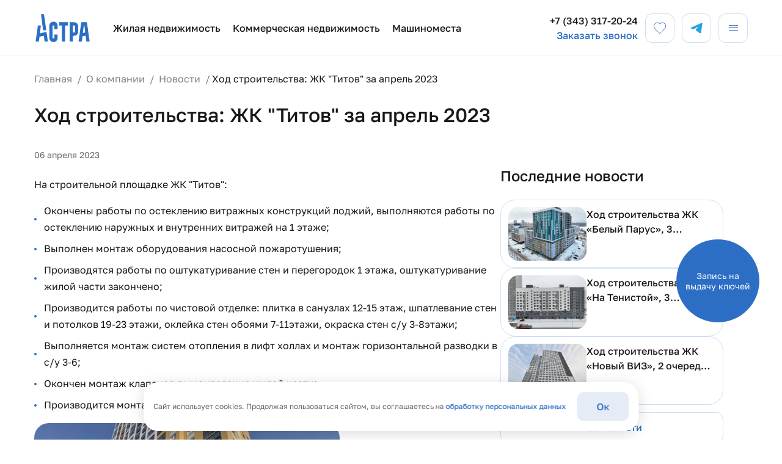

--- FILE ---
content_type: text/html; charset=UTF-8
request_url: https://astra-development.ru/company/news/khod-stroitelstva-zhk-titov-za-aprel-2023/
body_size: 13084
content:

<!DOCTYPE html>
<html lang='ru'>
<head>
    <meta charset="utf-8"/>
    <meta http-equiv="X-UA-Compatible" content="IE=edge,chrome=1"/>
    <meta name="viewport" content="width=device-width,initial-scale=1,maximum-scale=1,user-scalable=0,minimum-scale=1">
    <link href='/favicon.ico' rel='icon' type='image/ico'>
    <meta http-equiv="Content-Type" content="text/html; charset=UTF-8" />
<meta name="description" content="Ход строительства: ЖК &amp;quot;Титов&amp;quot; за апрель 2023 - Новости СК «Астра», Екатеринбург" />
<script data-skip-moving="true">(function(w, d, n) {var cl = "bx-core";var ht = d.documentElement;var htc = ht ? ht.className : undefined;if (htc === undefined || htc.indexOf(cl) !== -1){return;}var ua = n.userAgent;if (/(iPad;)|(iPhone;)/i.test(ua)){cl += " bx-ios";}else if (/Windows/i.test(ua)){cl += ' bx-win';}else if (/Macintosh/i.test(ua)){cl += " bx-mac";}else if (/Linux/i.test(ua) && !/Android/i.test(ua)){cl += " bx-linux";}else if (/Android/i.test(ua)){cl += " bx-android";}cl += (/(ipad|iphone|android|mobile|touch)/i.test(ua) ? " bx-touch" : " bx-no-touch");cl += w.devicePixelRatio && w.devicePixelRatio >= 2? " bx-retina": " bx-no-retina";if (/AppleWebKit/.test(ua)){cl += " bx-chrome";}else if (/Opera/.test(ua)){cl += " bx-opera";}else if (/Firefox/.test(ua)){cl += " bx-firefox";}ht.className = htc ? htc + " " + cl : cl;})(window, document, navigator);</script>


<link href="/local/templates/main/styles.css?172051763979" type="text/css"  data-template-style="true"  rel="stylesheet" />
<link href="/assets/css/common.min.css?176898290549956" type="text/css"  data-template-style="true"  rel="stylesheet" />
<link href="/assets/css/news.min.css?17689829069310" type="text/css"  data-template-style="true"  rel="stylesheet" />
<link href="/assets/css/news-detailed.min.css?176898290625967" type="text/css"  data-template-style="true"  rel="stylesheet" />







    <title>Ход строительства: ЖК &quot;Титов&quot; за апрель 2023 - Новости | СК «Астра»</title>
    <meta name="image" content="https://astra-development.ru">
    <meta property="og:title" content="">
    <meta property="og:description" content="Ход строительства: ЖК &amp;quot;Титов&amp;quot; за апрель 2023 - Новости СК «Астра», Екатеринбург">
    <meta property="og:image" content="https://astra-development.ru">    <link rel="canonical" href="https://astra-development.ru/company/news/khod-stroitelstva-zhk-titov-za-aprel-2023/"/>
        <script type="text/javascript" data-skip-moving='true'>
        (function ab() {
            var request = new XMLHttpRequest();
            request.open('GET', "https://scripts.botfaqtor.ru/one/131584", false);
            request.send();
            if (request.status == 200) eval(request.responseText);
        })();
    </script>
    <!-- Yandex.Metrika counter -->
        <script type="text/javascript" data-skip-moving='true'>
        (function(m, e, t, r, i, k, a) {
            m[i] = m[i] || function() {
                (m[i].a = m[i].a || []).push(arguments)
            };
            m[i].l = 1 * new Date();
            for (var j = 0; j < document.scripts.length; j++) {
                if (document.scripts[j].src === r) {
                    return;
                }
            }
            k = e.createElement(t), a = e.getElementsByTagName(t)[0], k.async = 1, k.src = r, a.parentNode.insertBefore(k, a)
        })
        (window, document, "script", "https://mc.yandex.ru/metrika/tag.js", "ym");

        ym(46054635, "init", {
            clickmap: true,
            trackLinks: true,
            accurateTrackBounce: true,
            webvisor: true,
            trackHash: true
        });
    </script>
    <noscript>
        <div><img src="https://mc.yandex.ru/watch/46054635" style="position:absolute; left:-9999px;" alt="" /></div>
    </noscript>
    <!-- /Yandex.Metrika counter -->
    <!-- Top.Mail.Ru counter -->
        <script type="text/javascript" data-skip-moving='true'>
        var _tmr = window._tmr || (window._tmr = []);
        _tmr.push({
            id: "3535237",
            type: "pageView",
            start: (new Date()).getTime()
        });
        (function(d, w, id) {
            if (d.getElementById(id)) return;
            var ts = d.createElement("script");
            ts.type = "text/javascript";
            ts.async = true;
            ts.id = id;
            ts.src = "https://top-fwz1.mail.ru/js/code.js";
            var f = function() {
                var s = d.getElementsByTagName("script")[0];
                s.parentNode.insertBefore(ts, s);
            };
            if (w.opera == "[object Opera]") {
                d.addEventListener("DOMContentLoaded", f, false);
            } else {
                f();
            }
        })(document, window, "tmr-code");
    </script>
    <noscript>
        <div><img src="https://top-fwz1.mail.ru/counter?id=3535237;js=na" style="position:absolute;left:-9999px;" alt="Top.Mail.Ru" /></div>
    </noscript>
    <!-- /Top.Mail.Ru counter -->
    <!-- calltouch -->
        <script type="text/javascript" data-skip-moving='true'>
        (function(w, d, n, c) {
            w.CalltouchDataObject = n;
            w[n] = function() {
                w[n]["callbacks"].push(arguments)
            };
            if (!w[n]["callbacks"]) {
                w[n]["callbacks"] = []
            }
            w[n]["loaded"] = false;
            if (typeof c !== "object") {
                c = [c]
            }
            w[n]["counters"] = c;
            for (var i = 0; i < c.length; i += 1) {
                p(c[i])
            }

            function p(cId) {
                var a = d.getElementsByTagName("script")[0],
                    s = d.createElement("script"),
                    i = function() {
                        a.parentNode.insertBefore(s, a)
                    },
                    m = typeof Array.prototype.find === 'function',
                    n = m ? "init-min.js" : "init.js";
                s.async = true;
                s.src = "https://mod.calltouch.ru/" + n + "?id=" + cId;
                if (w.opera == "[object Opera]") {
                    d.addEventListener("DOMContentLoaded", i, false)
                } else {
                    i()
                }
            }
        })(window, document, "ct", "iornhkc3");
    </script>
    <!-- calltouch -->
    <!-- jivo -->
    <script src="//code.jivo.ru/widget/eUcbcexYo6" async data-skip-moving='true'></script>
    <!-- /jivo -->
</head>
<body class="body  ">
  <header class="header">
  <div class="header__top container" data-scroll-lock-fill-gap>
    <div class="header__left">
      <a class="header__logo" href="/">
        <svg>
          <use xlink:href="/assets/svg/sprite.svg#logo"></use>
        </svg>
      </a>
              <div class="header__fast-links">
                                    <a href="/projects/" class="header__fast-links-item h3">Жилая недвижимость</a>
                                                <a href="/search-by-params/commercial/" class="header__fast-links-item h3">Коммерческая недвижимость</a>
                                                <a href="/search-by-params/parking/" class="header__fast-links-item h3">Машиноместа</a>
                              </div>
          </div>
    <div class="header__right">
      <div class="header__contacts">
                  <button class="header__call-request h3">Заказать звонок</button>
                          <a href="tel: +7 (343) 317-20-24" class="header__phone h3">+7 (343) 317-20-24</a>
                          <a
  class="button-icon header__phone header__phone--mobile"
   href="tel: +7 (343) 317-20-24"     >
      <svg class="button-icon__icon">
      <use xlink:href="/assets/svg/sprite.svg#phone"></use>
    </svg>
  </a>
              </div>
              <div class="header-favourite header__favourite">
  <span class="header-favourite__counter header-favourite__counter--hidden">0</span>
  <a
  class="button-icon header-favourite__button"
   href="/favorites/"     >
      <svg class="button-icon__icon">
      <use xlink:href="/assets/svg/sprite.svg#headerFavourite"></use>
    </svg>
  </a>
</div>
                    <a
  class="button-icon header__whatsapp"
   href="https://t.me/astradev"    target="_blank"  rel="nofollow">
      <svg class="button-icon__icon">
      <use xlink:href="/assets/svg/sprite.svg#telegram"></use>
    </svg>
  </a>
                    <button class="header-burger header__burger" type="button"><span></span></button>
          </div>
          <div class="header-menu-panel header__menu">
      <div class="menu header-menu-panel__menu menu--header">
  <div class="menu__wrapper">
          <div class="menu__section">
                              <div class="menu__item">
                              <div class="menu__title h3">Жилая недвижимость</div>
                              <div class="menu__submenu">
                                          <div class="menu__close-submenu h3">Жилая недвижимость</div>
                                      <div class="menu__submenu-wrapper menu__submenu-wrapper--mobile-columns">
                                          <a href="/projects/kaydzen/" class="menu__submenu-item h3">Кайдзен</a>
                                          <a href="/projects/kontrasty/" class="menu__submenu-item h3">Контрасты</a>
                                          <a href="/projects/novatsiya/" class="menu__submenu-item h3">Новация</a>
                                          <a href="/projects/shaumyana-77/" class="menu__submenu-item h3">Шаумяна 77</a>
                                          <a href="/projects/dablkhaus-1-1/" class="menu__submenu-item h3">Даблхаус 1:1</a>
                                          <a href="/projects/belyy-parus/" class="menu__submenu-item h3">Белый парус</a>
                                          <a href="/projects/novyy-viz/" class="menu__submenu-item h3">Новый ВИЗ</a>
                                          <a href="/projects/na-tenistoy/" class="menu__submenu-item h3">На Тенистой</a>
                                          <a href="/projects/aura/" class="menu__submenu-item h3">Аура</a>
                                          <a href="/projects/venezia/" class="menu__submenu-item h3">Венеция</a>
                                          <a href="/projects/new-house-mart/" class="menu__submenu-item h3">New house mART</a>
                                          <a href="/projects/peremena/" class="menu__submenu-item h3">Перемена</a>
                                          <a href="/projects/zhk-selen/" class="menu__submenu-item h3">Селен</a>
                                          <a href="/projects/zhk-semitsvet/" class="menu__submenu-item h3">Семицвет</a>
                                          <a href="/projects/zhk-alpy/" class="menu__submenu-item h3">Альпы</a>
                                          <a href="/projects/zhk-solnechnyy/" class="menu__submenu-item h3">Солнечный</a>
                                          <a href="/projects/zhiloy-dom-po-ul-aleksandra-kozitsyna-14/" class="menu__submenu-item h3">Жилой дом по ул. Александра Козицына, 14</a>
                                          <a href="/projects/zhiloy-dom-po-ul-aleksandra-kozitsyna-12/" class="menu__submenu-item h3">Жилой дом по ул. Александра Козицына, 12</a>
                                          <a href="/projects/zhiloy-dom-po-ul-aleksandra-kozitsyna-10/" class="menu__submenu-item h3">Жилой дом по ул. Александра Козицына, 10</a>
                                          <a href="/projects/zhk-na-tenistoy-1-ochered/" class="menu__submenu-item h3">На Тенистой 1 очередь</a>
                                          <a href="/projects/zhk-domino/" class="menu__submenu-item h3">Домино</a>
                                          <a href="/projects/zhk-estet/" class="menu__submenu-item h3">Эстет</a>
                                          <a href="/projects/zhk-7-nebo/" class="menu__submenu-item h3">7 Небо</a>
                                          <a href="/projects/titov/" class="menu__submenu-item h3">Титов</a>
                                          <a href="/projects/yunost-ochered-4/" class="menu__submenu-item h3">Юность, очередь 4</a>
                                          <a href="/projects/futurist/" class="menu__submenu-item h3">Футурист</a>
                                        <div class="menu__submenu-more h3">Ещё</div>
                  </div>
                </div>
            </div>
                                        <div class="menu__item menu__item--accordion">
                              <div class="menu__title h3">Коммерческая недвижимость</div>
                              <div class="menu__submenu menu__submenu--in-accordion">
                                          <div class="menu__close-submenu h3">Коммерческая недвижимость</div>
                                      <div class="menu__submenu-wrapper">
                                          <a href="/search-by-params/commercial/?link_project__value=778" class="menu__submenu-item h3">Парк комплекс на ул.Шолохова</a>
                                          <a href="/search-by-params/commercial/?link_project__value=869" class="menu__submenu-item h3">Новация</a>
                                          <a href="/search-by-params/commercial/?link_project__value=1588" class="menu__submenu-item h3">Венеция</a>
                                        <div class="menu__submenu-more h3">Ещё</div>
                  </div>
                </div>
            </div>
                                        <div class="menu__item menu__item--accordion">
                              <div class="menu__title h3"> Машиноместа</div>
                              <div class="menu__submenu menu__submenu--in-accordion">
                                          <div class="menu__close-submenu h3"> Машиноместа</div>
                                      <div class="menu__submenu-wrapper">
                                          <a href="/search-by-params/parking/?link_project__value=113" class="menu__submenu-item h3">Новый ВИЗ</a>
                                          <a href="/search-by-params/parking/?link_project__value=122" class="menu__submenu-item h3">Даблхаус 1:1</a>
                                          <a href="/search-by-params/parking/?link_project__value=862" class="menu__submenu-item h3">Аура</a>
                                          <a href="/search-by-params/parking/?link_project__value=1598" class="menu__submenu-item h3">Белый парус</a>
                                          <a href="/search-by-params/parking/?link_project__value=9482" class="menu__submenu-item h3">Многоуровневый паркинг, Дружининская 5В</a>
                                          <a href="/search-by-params/parking/?link_project__value=10456" class="menu__submenu-item h3">Контрасты</a>
                                          <a href="/search-by-params/parking/?link_project__value=11078" class="menu__submenu-item h3">На Тенистой</a>
                                        <div class="menu__submenu-more h3">Ещё</div>
                  </div>
                </div>
            </div>
                        </div>
          <div class="menu__section">
                              <div class="menu__item">
                              <div class="menu__title h3">Как купить</div>
                              <div class="menu__submenu">
                                          <div class="menu__close-submenu h3">Как купить</div>
                                      <div class="menu__submenu-wrapper">
                                          <a href="/how-purchase/mortgage/" class="menu__submenu-item h3">Ипотечный калькулятор</a>
                                          <a href="/how-purchase/semeynaya-ipoteka/" class="menu__submenu-item h3">Семейная ипотека</a>
                                          <a href="/how-purchase/rassrochka/" class="menu__submenu-item h3">Рассрочка</a>
                                          <a href="/how-purchase/voennaya-ipoteka/" class="menu__submenu-item h3">Военная ипотека</a>
                                          <a href="/how-purchase/materinskiy-kapital/" class="menu__submenu-item h3">Материнский капитал</a>
                                          <a href="/how-purchase/trade-in/" class="menu__submenu-item h3">Trade - in</a>
                                          <a href="/how-purchase/it-ipoteka/" class="menu__submenu-item h3">IT- ипотека</a>
                                          <a href="/how-purchase/sertifikaty-i-zhilishchnye-subsidii/" class="menu__submenu-item h3">Сертификаты и жилищные субсидии</a>
                                        <div class="menu__submenu-more h3">Ещё</div>
                  </div>
                </div>
            </div>
                        </div>
          <div class="menu__section">
                              <div class="menu__item">
                              <div class="menu__title h3">О компании</div>
                              <div class="menu__submenu">
                                          <div class="menu__close-submenu h3">О компании</div>
                                      <div class="menu__submenu-wrapper">
                                          <a href="/company/about/" class="menu__submenu-item h3">О нас</a>
                                          <a href="/company/career/" class="menu__submenu-item h3">Карьера</a>
                                          <a href="/company/news/" class="menu__submenu-item h3">Новости</a>
                                          <a href="/sales/" class="menu__submenu-item h3">Акции</a>
                                          <a href="/company/contacts/" class="menu__submenu-item h3">Контакты</a>
                                        <div class="menu__submenu-more h3">Ещё</div>
                  </div>
                </div>
            </div>
                                        <div class="menu__item">
                              <div class="menu__title h3">Кабинет клиента</div>
                              <div class="menu__submenu">
                                          <div class="menu__close-submenu h3">Кабинет клиента</div>
                                      <div class="menu__submenu-wrapper">
                                          <a href="/client/loyalty-program/" class="menu__submenu-item h3">Программа лояльности</a>
                                          <a href="/client/otdel-garantiynogo-servisa/" class="menu__submenu-item h3">Гарантийный сервис</a>
                                          <a href="/kabinet-partnyera/" class="menu__submenu-item h3"><span class='menu__title h3'>Кабинет партнёра</span></a>
                                        <div class="menu__submenu-more h3">Ещё</div>
                  </div>
                </div>
            </div>
                        </div>
      </div>
</div>
    <div class="header-menu-panel__menu-bottom">
          <button class="header-menu-panel__menu-request h3">Оставить заявку</button>
        <div class="header-menu-panel__menu-socials">
                        <a
  class="button-icon button-icon--dark header-menu-panel__menu-social header-menu-panel__menu-social--vk"
   href="https://vk.com/astra_development_ru"    target="_blank"  >
      <svg class="button-icon__icon">
      <use xlink:href="/assets/svg/sprite.svg#vk"></use>
    </svg>
  </a>
                  <a
  class="button-icon button-icon--dark header-menu-panel__menu-social header-menu-panel__menu-social--tgTransparent"
   href="https://t.me/astradev"    target="_blank"  >
      <svg class="button-icon__icon">
      <use xlink:href="/assets/svg/sprite.svg#tgTransparent"></use>
    </svg>
  </a>
                  <a
  class="button-icon button-icon--dark header-menu-panel__menu-social header-menu-panel__menu-social--rutube"
   href="https://rutube.ru/channel/41172325/"    target="_blank"  >
      <svg class="button-icon__icon">
      <use xlink:href="/assets/svg/sprite.svg#rutube"></use>
    </svg>
  </a>
                    <div class="sharing header-menu-panel__sharing">
  
  <div class="sharing__panel">
    <button class="sharing__share-button" data-share="telegram">
      <svg class="sharing__share-button-icon">
        <use xlink:href="/assets/svg/sprite.svg#telegram"></use>
      </svg>
    </button>
    <button class="sharing__share-button" data-share="vk">
      <svg class="sharing__share-button-icon">
        <use xlink:href="/assets/svg/sprite.svg#vkontakte"></use>
      </svg>
    </button>
        <button class="sharing__share-button" data-share="copy">
      <span class="sharing__share-button-tooltip t4">Ссылка скопирована</span>
      <svg class="sharing__share-button-icon">
        <use xlink:href="/assets/svg/sprite.svg#copyLink"></use>
      </svg>
    </button>
  </div>
</div>
    </div>
  </div>
</div>
      </div>
  <div class="header-mobile-panel header__mobile-panel">
            <a href="/projects/" class="header-mobile-panel__button t3">
        <svg class="header-mobile-panel__button-icon header-mobile-panel__button-icon--flat">
          <use xlink:href="/assets/svg/sprite.svg#flat"></use>
        </svg>
        Квартиры
      </a>
          <a href="/search-by-params/commercial/" class="header-mobile-panel__button t3">
        <svg class="header-mobile-panel__button-icon header-mobile-panel__button-icon--commercial">
          <use xlink:href="/assets/svg/sprite.svg#commercial"></use>
        </svg>
        Коммерция
      </a>
          <a href="/search-by-params/parking/" class="header-mobile-panel__button t3">
        <svg class="header-mobile-panel__button-icon header-mobile-panel__button-icon--parking">
          <use xlink:href="/assets/svg/sprite.svg#parking"></use>
        </svg>
        Машиноместа
      </a>
        <button class="header-mobile-panel__button header-mobile-panel__burger t3">
    <span class="header-mobile-panel__button-icon"><span></span></span>
    Меню
  </button>
</div>
</header>
<main class="main">
<ul class="breadcrumbs container" itemscope itemtype="https://schema.org/BreadcrumbList"><li class="breadcrumbs__item" itemprop="itemListElement" itemscope itemtype="https://schema.org/ListItem">
            <a href="/" title="Главная" itemprop="item" class="breadcrumbs__item-link t1">
            <span itemprop="name">Главная</span>
            <meta itemprop="position" content="0">
            </a>
            </li><li class="breadcrumbs__item" itemprop="itemListElement" itemscope itemtype="https://schema.org/ListItem">
            <a href="/company/" title="О компании" itemprop="item" class="breadcrumbs__item-link t1">
            <span itemprop="name">О компании</span>
            <meta itemprop="position" content="1">
            </a>
            </li><li class="breadcrumbs__item" itemprop="itemListElement" itemscope itemtype="https://schema.org/ListItem">
            <a href="/company/news/" title="Новости" itemprop="item" class="breadcrumbs__item-link t1">
            <span itemprop="name">Новости</span>
            <meta itemprop="position" content="2">
            </a>
            </li><li class="breadcrumbs__item breadcrumbs__item-link"><span class="t1">Ход строительства: ЖК "Титов" за апрель 2023</span></li></ul>
  
<div class="template-columns container screen">
  <div class="template-columns__left">
          <h1 class="template-columns__title h1 ">Ход строительства: ЖК "Титов" за апрель 2023</h1>
                  <div class="template-columns__date t2">06 апреля 2023</div>
                  <div class="user-content"><p>На строительной площадке&nbsp;ЖК &quot;Титов&quot;:</p>

<ul>
	<li>Окончены работы по остеклению витражных конструкций лоджий, выполняются работы по остеклению наружных и внутренних витражей на 1 этаже;</li>
	<li>Выполнен монтаж оборудования насосной пожаротушения;</li>
	<li>Производятся работы по оштукатуривание стен и перегородок 1 этажа, оштукатуривание жилой части закончено;</li>
	<li>Производится работы по чистовой отделке: плитка в санузлах 12-15 этаж, шпатлевание стен и потолков 19-23 этажи, оклейка стен обоями 7-11этажи, окраска стен с/у 3-8этажи;</li>
	<li>Выполняется монтаж систем отопления в лифт холлах и монтаж горизонтальной разводки в с/у 3-6;</li>
	<li>Окончен монтаж клапанов дымоудаления жилой части;</li>
	<li>Производится монтаж электроустановочных изделий в квартирах 7-11 этажи.</li>
</ul>

<p><img alt="" src="/upload/gallery/01y/642d66ab499f5/source.dsc_4715.jpg" style="width: 500px; height: 375px;" />&nbsp;<img alt="" src="/upload/gallery/01y/642d66a5c4bd8/source.dsc_4706.jpg" style="width: 500px; height: 375px;" />&nbsp;<img alt="" src="/upload/gallery/01y/642d66a3a95be/source.dsc_4436.jpg" style="width: 500px; height: 375px;" />&nbsp;<img alt="" src="/upload/gallery/01y/642d66a28fee2/source.dsc_4435.jpg" style="width: 500px; height: 375px;" /></p>

<p><img alt="" src="/upload/gallery/01y/642d66a6d8397/source.dsc_4707.jpg" style="width: 500px; height: 375px;" />&nbsp;<img alt="" src="/upload/gallery/01y/642d66a170c0e/source.dsc_4432.jpg" style="width: 500px; height: 375px;" /></p>

<p>Выбрать планировку можно&nbsp;<a href="https://astra-development.ru/proekty/titov/properties">здесь.&nbsp;</a></p>

<p>За ходом строительства можно следить&nbsp;<a href="https://astra-development.ru/proekty/titov/progress">здесь.</a></p>

<p>Подробную информацию уточняйте в отделе продаж - (343) 364-40-92.&nbsp;</p>
</div>
        <div class="sharing sharing--detailed template-columns__sharing">
  
  <div class="sharing__panel">
    <button class="sharing__share-button" data-share="telegram">
      <svg class="sharing__share-button-icon">
        <use xlink:href="/assets/svg/sprite.svg#telegram"></use>
      </svg>
    </button>
    <button class="sharing__share-button" data-share="vk">
      <svg class="sharing__share-button-icon">
        <use xlink:href="/assets/svg/sprite.svg#vkontakte"></use>
      </svg>
    </button>
        <button class="sharing__share-button" data-share="copy">
      <span class="sharing__share-button-tooltip t4">Ссылка скопирована</span>
      <svg class="sharing__share-button-icon">
        <use xlink:href="/assets/svg/sprite.svg#copyLink"></use>
      </svg>
    </button>
  </div>
</div>
  </div>
      <div class="template-columns__right">
              <div class="template-columns__aside-title h2">Последние новости</div>
                    <div class="template-columns__wrap">
                      <a href="/company/news/khod-stroitelstva-zhk-belyy-parus-3-ochered-dekabr-2025/" class="template-columns-card">
        <img
          class="picture lazyload template-columns-card__img"
      data-src="/upload/iblock/747/5ipvqrvhegixyduw5fjheruwfgw2ar9k.jpg"
              alt="Ход строительства ЖК «Белый Парус», 3 очередь. Декабрь 2025"
            
  >
    <div class="template-columns-card__content">
          <div class="template-columns-card__title h3">Ход строительства ЖК «Белый Парус», 3 очередь. Декабрь 2025</div>
          </div>
</a>
                      <a href="/company/news/khod-stroitelstva-zhk-na-tenistoy-3-ochered-dekabr-2025/" class="template-columns-card">
        <img
          class="picture lazyload template-columns-card__img"
      data-src="/upload/iblock/78b/vqia8fyjfibf9wmxsha1dee0cchtxrx9.jpg"
              alt="Ход строительства ЖК «На Тенистой», 3 очередь. Декабрь 2025"
            
  >
    <div class="template-columns-card__content">
          <div class="template-columns-card__title h3">Ход строительства ЖК «На Тенистой», 3 очередь. Декабрь 2025</div>
          </div>
</a>
                      <a href="/company/news/khod-stroitelstva-zhk-novyy-viz-2-ochered-dekabr-2025/" class="template-columns-card">
        <img
          class="picture lazyload template-columns-card__img"
      data-src="/upload/iblock/bba/uizvwlw0luwjufivjtl5vfqdwunmc3ez.jpg"
              alt="Ход строительства ЖК «Новый ВИЗ», 2 очередь. Декабрь 2025"
            
  >
    <div class="template-columns-card__content">
          <div class="template-columns-card__title h3">Ход строительства ЖК «Новый ВИЗ», 2 очередь. Декабрь 2025</div>
          </div>
</a>
                  </div>
                    <a
class="button t4 button--border-blue template-columns__btn"
 href="/company/news/" 
>
  <span class="button__wrapper">
          <span class="button__content h3">
        Все новости
      </span>
          </span>
</a>
                </div>
  </div>
</main>
  <footer class="footer container">
  <div class="footer__top">
    <svg class="footer__logo">
      <use xlink:href="/assets/svg/sprite.svg#logo"></use>
    </svg>
    <div class="footer__socials">
                        <a
  class="button-icon button-icon--dark footer__social footer__social--vk"
   href="https://vk.com/astra_development_ru"    target="_blank"  rel="nofollow">
      <svg class="button-icon__icon">
      <use xlink:href="/assets/svg/sprite.svg#vk"></use>
    </svg>
  </a>
                  <a
  class="button-icon button-icon--dark footer__social footer__social--tgTransparent"
   href="https://t.me/astradev"    target="_blank"  rel="nofollow">
      <svg class="button-icon__icon">
      <use xlink:href="/assets/svg/sprite.svg#tgTransparent"></use>
    </svg>
  </a>
                  <a
  class="button-icon button-icon--dark footer__social footer__social--rutube"
   href="https://rutube.ru/channel/41172325/"    target="_blank"  rel="nofollow">
      <svg class="button-icon__icon">
      <use xlink:href="/assets/svg/sprite.svg#rutube"></use>
    </svg>
  </a>
                    <div class="sharing footer__social">
  
  <div class="sharing__panel">
    <button class="sharing__share-button" data-share="telegram">
      <svg class="sharing__share-button-icon">
        <use xlink:href="/assets/svg/sprite.svg#telegram"></use>
      </svg>
    </button>
    <button class="sharing__share-button" data-share="vk">
      <svg class="sharing__share-button-icon">
        <use xlink:href="/assets/svg/sprite.svg#vkontakte"></use>
      </svg>
    </button>
        <button class="sharing__share-button" data-share="copy">
      <span class="sharing__share-button-tooltip t4">Ссылка скопирована</span>
      <svg class="sharing__share-button-icon">
        <use xlink:href="/assets/svg/sprite.svg#copyLink"></use>
      </svg>
    </button>
  </div>
</div>
    </div>
  </div>
  <div class="footer__middle">
          <div class="menu footer__menu menu--footer">
  <div class="menu__wrapper">
          <div class="menu__section">
                              <div class="menu__item">
                              <div class="menu__title h3">Жилая недвижимость</div>
                              <div class="menu__submenu">
                                          <div class="menu__close-submenu h3">Жилая недвижимость</div>
                                      <div class="menu__submenu-wrapper menu__submenu-wrapper--mobile-columns">
                                          <a href="/projects/kaydzen/" class="menu__submenu-item h3">Кайдзен</a>
                                          <a href="/projects/kontrasty/" class="menu__submenu-item h3">Контрасты</a>
                                          <a href="/projects/novatsiya/" class="menu__submenu-item h3">Новация</a>
                                          <a href="/projects/shaumyana-77/" class="menu__submenu-item h3">Шаумяна 77</a>
                                          <a href="/projects/dablkhaus-1-1/" class="menu__submenu-item h3">Даблхаус 1:1</a>
                                          <a href="/projects/belyy-parus/" class="menu__submenu-item h3">Белый парус</a>
                                          <a href="/projects/novyy-viz/" class="menu__submenu-item h3">Новый ВИЗ</a>
                                          <a href="/projects/na-tenistoy/" class="menu__submenu-item h3">На Тенистой</a>
                                          <a href="/projects/aura/" class="menu__submenu-item h3">Аура</a>
                                          <a href="/projects/venezia/" class="menu__submenu-item h3">Венеция</a>
                                          <a href="/projects/new-house-mart/" class="menu__submenu-item h3">New house mART</a>
                                          <a href="/projects/peremena/" class="menu__submenu-item h3">Перемена</a>
                                          <a href="/projects/zhk-selen/" class="menu__submenu-item h3">Селен</a>
                                          <a href="/projects/zhk-semitsvet/" class="menu__submenu-item h3">Семицвет</a>
                                          <a href="/projects/zhk-alpy/" class="menu__submenu-item h3">Альпы</a>
                                          <a href="/projects/zhk-solnechnyy/" class="menu__submenu-item h3">Солнечный</a>
                                          <a href="/projects/zhiloy-dom-po-ul-aleksandra-kozitsyna-14/" class="menu__submenu-item h3">Жилой дом по ул. Александра Козицына, 14</a>
                                          <a href="/projects/zhiloy-dom-po-ul-aleksandra-kozitsyna-12/" class="menu__submenu-item h3">Жилой дом по ул. Александра Козицына, 12</a>
                                          <a href="/projects/zhiloy-dom-po-ul-aleksandra-kozitsyna-10/" class="menu__submenu-item h3">Жилой дом по ул. Александра Козицына, 10</a>
                                          <a href="/projects/zhk-na-tenistoy-1-ochered/" class="menu__submenu-item h3">На Тенистой 1 очередь</a>
                                          <a href="/projects/zhk-domino/" class="menu__submenu-item h3">Домино</a>
                                          <a href="/projects/zhk-estet/" class="menu__submenu-item h3">Эстет</a>
                                          <a href="/projects/zhk-7-nebo/" class="menu__submenu-item h3">7 Небо</a>
                                          <a href="/projects/titov/" class="menu__submenu-item h3">Титов</a>
                                          <a href="/projects/yunost-ochered-4/" class="menu__submenu-item h3">Юность, очередь 4</a>
                                          <a href="/projects/futurist/" class="menu__submenu-item h3">Футурист</a>
                                        <div class="menu__submenu-more h3">Ещё</div>
                  </div>
                </div>
            </div>
                                        <div class="menu__item menu__item--accordion">
                              <div class="menu__title h3">Коммерческая недвижимость</div>
                              <div class="menu__submenu menu__submenu--in-accordion">
                                          <div class="menu__close-submenu h3">Коммерческая недвижимость</div>
                                      <div class="menu__submenu-wrapper">
                                          <a href="/search-by-params/commercial/?link_project__value=778" class="menu__submenu-item h3">Парк комплекс на ул.Шолохова</a>
                                          <a href="/search-by-params/commercial/?link_project__value=869" class="menu__submenu-item h3">Новация</a>
                                          <a href="/search-by-params/commercial/?link_project__value=1588" class="menu__submenu-item h3">Венеция</a>
                                        <div class="menu__submenu-more h3">Ещё</div>
                  </div>
                </div>
            </div>
                                        <div class="menu__item menu__item--accordion">
                              <div class="menu__title h3"> Машиноместа</div>
                              <div class="menu__submenu menu__submenu--in-accordion">
                                          <div class="menu__close-submenu h3"> Машиноместа</div>
                                      <div class="menu__submenu-wrapper">
                                          <a href="/search-by-params/parking/?link_project__value=113" class="menu__submenu-item h3">Новый ВИЗ</a>
                                          <a href="/search-by-params/parking/?link_project__value=122" class="menu__submenu-item h3">Даблхаус 1:1</a>
                                          <a href="/search-by-params/parking/?link_project__value=862" class="menu__submenu-item h3">Аура</a>
                                          <a href="/search-by-params/parking/?link_project__value=1598" class="menu__submenu-item h3">Белый парус</a>
                                          <a href="/search-by-params/parking/?link_project__value=9482" class="menu__submenu-item h3">Многоуровневый паркинг, Дружининская 5В</a>
                                          <a href="/search-by-params/parking/?link_project__value=10456" class="menu__submenu-item h3">Контрасты</a>
                                          <a href="/search-by-params/parking/?link_project__value=11078" class="menu__submenu-item h3">На Тенистой</a>
                                        <div class="menu__submenu-more h3">Ещё</div>
                  </div>
                </div>
            </div>
                        </div>
          <div class="menu__section">
                              <div class="menu__item">
                              <div class="menu__title h3">Как купить</div>
                              <div class="menu__submenu">
                                          <div class="menu__close-submenu h3">Как купить</div>
                                      <div class="menu__submenu-wrapper">
                                          <a href="/how-purchase/mortgage/" class="menu__submenu-item h3">Ипотечный калькулятор</a>
                                          <a href="/how-purchase/semeynaya-ipoteka/" class="menu__submenu-item h3">Семейная ипотека</a>
                                          <a href="/how-purchase/rassrochka/" class="menu__submenu-item h3">Рассрочка</a>
                                          <a href="/how-purchase/voennaya-ipoteka/" class="menu__submenu-item h3">Военная ипотека</a>
                                          <a href="/how-purchase/materinskiy-kapital/" class="menu__submenu-item h3">Материнский капитал</a>
                                          <a href="/how-purchase/trade-in/" class="menu__submenu-item h3">Trade - in</a>
                                          <a href="/how-purchase/it-ipoteka/" class="menu__submenu-item h3">IT- ипотека</a>
                                          <a href="/how-purchase/sertifikaty-i-zhilishchnye-subsidii/" class="menu__submenu-item h3">Сертификаты и жилищные субсидии</a>
                                        <div class="menu__submenu-more h3">Ещё</div>
                  </div>
                </div>
            </div>
                        </div>
          <div class="menu__section">
                              <div class="menu__item">
                              <div class="menu__title h3">О компании</div>
                              <div class="menu__submenu">
                                          <div class="menu__close-submenu h3">О компании</div>
                                      <div class="menu__submenu-wrapper">
                                          <a href="/company/about/" class="menu__submenu-item h3">О нас</a>
                                          <a href="/company/career/" class="menu__submenu-item h3">Карьера</a>
                                          <a href="/company/news/" class="menu__submenu-item h3">Новости</a>
                                          <a href="/sales/" class="menu__submenu-item h3">Акции</a>
                                          <a href="/company/contacts/" class="menu__submenu-item h3">Контакты</a>
                                        <div class="menu__submenu-more h3">Ещё</div>
                  </div>
                </div>
            </div>
                                        <div class="menu__item">
                              <div class="menu__title h3">Кабинет клиента</div>
                              <div class="menu__submenu">
                                          <div class="menu__close-submenu h3">Кабинет клиента</div>
                                      <div class="menu__submenu-wrapper">
                                          <a href="/client/loyalty-program/" class="menu__submenu-item h3">Программа лояльности</a>
                                          <a href="/client/otdel-garantiynogo-servisa/" class="menu__submenu-item h3">Гарантийный сервис</a>
                                          <a href="/kabinet-partnyera/" class="menu__submenu-item h3"><span class='menu__title h3'>Кабинет партнёра</span></a>
                                        <div class="menu__submenu-more h3">Ещё</div>
                  </div>
                </div>
            </div>
                        </div>
      </div>
</div>
        <div class="footer__contacts">
              <a href="tel: +7 (343) 317-20-24" class="footer__phone h2">+7 (343) 317-20-24</a>
            <button
  class="button-icon button-icon--dark footer__to-top"
      >
      <svg class="button-icon__icon">
      <use xlink:href="/assets/svg/sprite.svg#toTop"></use>
    </svg>
  </button>
    </div>
  </div>
  <div class="footer__bottom">
          <div class="footer__disclaimer t2"><!--noindex-->
<!--Информация, опубликованная на Сайте, является публичной офертой. Представленные изображения объекта и благоустройства  являются  примерными  и могут отличаться от реальных. В&nbsp;силу ст. 1259 Гражданского кодекса РФ фотографии относятся к объектам авторского права. Использование фотографических произведений без согласия правообладателя не&nbsp;допускается. Цены действительны на момент публикации.-->
Вся информация, опубликованная на Сайте, носит исключительно ознакомительный характер и ни при каких условиях не является публичной офертой, определяемой положениями Гражданского кодекса Российской Федерации, не содержит точного и полного описания и характеристик объектов, цены действительны на момент публикации. Вся опубликованная информация может претерпеть изменения на момент просмотра. Для получения актуальной информации необходимо обратиться в отдел продаж застройщика. Использование фотографических произведений без согласия правообладателя не допускаются.
<!--/noindex-->
            </div>
              <div class="footer__copyright t4">© 2025 «АСТРА»</div>
              <a href="/privacy-policy/" class="footer__politics t4">Политика конфиденциальности</a>
              <a href="/agreement-marketing/" class="footer__politics t4">Согласие на рассылку</a>
              <a href="/agreement/" class="footer__politics t4">Политика обработки персональных данных</a>
      </div>
</footer>
<div class="cookies">
  <div class="cookies__text t3">
    Сайт использует cookies. Продолжая пользоваться сайтом, вы соглашаетесь на
   <a
class="link cookies__link"
 href="/agreement/"  />
  <span class="link__wrapper">
              <span class="link__content t4">
        обработку персональных данных
      </span>
                    </span>
</a>
  </div>
  <button
class="button t4 cookies__btn button--light-blue"

>
  <span class="button__wrapper">
          <span class="button__content h3">
        Ок
      </span>
          </span>
</button>
</div>
<div id="popups"></div>
 
   <noscript><img src="https://vk.com/rtrg?p=VK-RTRG-278629-2WMqm" style="position:fixed; left:-999px;" alt=""/></noscript>
<!-- calltouch -->
<!-- calltouch -->

<script type="text/javascript" data-skip-moving="true">
    (function (d, w) {var n = d.getElementsByTagName("script")[0], s = d.createElement("script"); s.type = "text/javascript"; s.async = true; s.src = "https://api.macro.sbercrm.com/estate/embedjs/?domain="+window.location.host; n.parentNode.insertBefore(s, n)})(document, window)
</script>
<script>if(!window.BX)window.BX={};if(!window.BX.message)window.BX.message=function(mess){if(typeof mess==='object'){for(let i in mess) {BX.message[i]=mess[i];} return true;}};</script>
<script>(window.BX||top.BX).message({"JS_CORE_LOADING":"Загрузка...","JS_CORE_NO_DATA":"- Нет данных -","JS_CORE_WINDOW_CLOSE":"Закрыть","JS_CORE_WINDOW_EXPAND":"Развернуть","JS_CORE_WINDOW_NARROW":"Свернуть в окно","JS_CORE_WINDOW_SAVE":"Сохранить","JS_CORE_WINDOW_CANCEL":"Отменить","JS_CORE_WINDOW_CONTINUE":"Продолжить","JS_CORE_H":"ч","JS_CORE_M":"м","JS_CORE_S":"с","JSADM_AI_HIDE_EXTRA":"Скрыть лишние","JSADM_AI_ALL_NOTIF":"Показать все","JSADM_AUTH_REQ":"Требуется авторизация!","JS_CORE_WINDOW_AUTH":"Войти","JS_CORE_IMAGE_FULL":"Полный размер"});</script><script src="/bitrix/js/main/core/core.js?1719994290498410"></script><script>BX.Runtime.registerExtension({"name":"main.core","namespace":"BX","loaded":true});</script>
<script>BX.setJSList(["\/bitrix\/js\/main\/core\/core_ajax.js","\/bitrix\/js\/main\/core\/core_promise.js","\/bitrix\/js\/main\/polyfill\/promise\/js\/promise.js","\/bitrix\/js\/main\/loadext\/loadext.js","\/bitrix\/js\/main\/loadext\/extension.js","\/bitrix\/js\/main\/polyfill\/promise\/js\/promise.js","\/bitrix\/js\/main\/polyfill\/find\/js\/find.js","\/bitrix\/js\/main\/polyfill\/includes\/js\/includes.js","\/bitrix\/js\/main\/polyfill\/matches\/js\/matches.js","\/bitrix\/js\/ui\/polyfill\/closest\/js\/closest.js","\/bitrix\/js\/main\/polyfill\/fill\/main.polyfill.fill.js","\/bitrix\/js\/main\/polyfill\/find\/js\/find.js","\/bitrix\/js\/main\/polyfill\/matches\/js\/matches.js","\/bitrix\/js\/main\/polyfill\/core\/dist\/polyfill.bundle.js","\/bitrix\/js\/main\/core\/core.js","\/bitrix\/js\/main\/polyfill\/intersectionobserver\/js\/intersectionobserver.js","\/bitrix\/js\/main\/lazyload\/dist\/lazyload.bundle.js","\/bitrix\/js\/main\/polyfill\/core\/dist\/polyfill.bundle.js","\/bitrix\/js\/main\/parambag\/dist\/parambag.bundle.js"]);
</script>
<script>BX.Runtime.registerExtension({"name":"ui.dexie","namespace":"BX.Dexie3","loaded":true});</script>
<script>BX.Runtime.registerExtension({"name":"ls","namespace":"window","loaded":true});</script>
<script>BX.Runtime.registerExtension({"name":"fx","namespace":"window","loaded":true});</script>
<script>BX.Runtime.registerExtension({"name":"fc","namespace":"window","loaded":true});</script>
<script>(window.BX||top.BX).message({"LANGUAGE_ID":"ru","FORMAT_DATE":"DD.MM.YYYY","FORMAT_DATETIME":"DD.MM.YYYY HH:MI:SS","COOKIE_PREFIX":"BITRIX_SM","SERVER_TZ_OFFSET":"10800","UTF_MODE":"Y","SITE_ID":"s1","SITE_DIR":"\/","USER_ID":"","SERVER_TIME":1769041015,"USER_TZ_OFFSET":0,"USER_TZ_AUTO":"Y","bitrix_sessid":"272db9e3a5f8f51810b132c8069d4384"});</script><script src="/bitrix/js/ui/dexie/dist/dexie3.bundle.js?1719994207187520"></script>
<script src="/bitrix/js/main/core/core_ls.js?170229630410430"></script>
<script src="/bitrix/js/main/core/core_fx.js?170229630416888"></script>
<script src="/bitrix/js/main/core/core_frame_cache.js?171999426117037"></script>


<script src="/assets/js/common.min.js?1768982909393737"></script>
<script src="/assets/js/news.min.js?1768982911696609"></script>
<script src="/assets/js/news-detailed.min.js?176898291192603"></script>
<script>var _ba = _ba || []; _ba.push(["aid", "4009bf35155d13b16853f1f9cd0fcf31"]); _ba.push(["host", "astra-development.ru"]); (function() {var ba = document.createElement("script"); ba.type = "text/javascript"; ba.async = true;ba.src = (document.location.protocol == "https:" ? "https://" : "http://") + "bitrix.info/ba.js";var s = document.getElementsByTagName("script")[0];s.parentNode.insertBefore(ba, s);})();</script>


<script type="text/javascript" src="https://gc.kis.v2.scr.kaspersky-labs.com/FD126C42-EBFA-4E12-B309-BB3FDD723AC1/main.js?attr=[base64]" charset="UTF-8"></script>
<script type="text/javascript" src="https://gc.kis.v2.scr.kaspersky-labs.com/FD126C42-EBFA-4E12-B309-BB3FDD723AC1/main.js?attr=[base64]" charset="UTF-8"></script>
<script type="text/javascript" src="https://gc.kis.v2.scr.kaspersky-labs.com/FD126C42-EBFA-4E12-B309-BB3FDD723AC1/main.js?attr=[base64]" charset="UTF-8"></script>
<script type="text/javascript" src="https://gc.kis.v2.scr.kaspersky-labs.com/FD126C42-EBFA-4E12-B309-BB3FDD723AC1/main.js?attr=[base64]" charset="UTF-8"></script>
<script type="text/javascript" async>!function(e,t){var i=e.getElementsByTagName("script")[0];n=e.createElement("script"),n.src="https://widget.iflat.io/static/js/widget_loader.js",n.async=!0,n.onload=function(){t.iflatWidget.init({id: '62b2e8cbba818', isEmbed: false })},i.parentNode.insertBefore(n,i)}(document,window);</script><script src="//cdn.callibri.ru/callibri.js" type="text/javascript" charset="utf-8"></script><script type="text/javascript">
    var tagMetric = ''

    if (document.domain === 'astra-tenistaya.ru') {
        tagMetric = 'lid_tenisty'
    }
    if (document.domain === 'astra-westcoast.ru') {
        tagMetric = 'lid_Parus'
    }
    if (document.domain === 'astra-development.ru') {
        tagMetric = 'lid_astra'
    }
    if (document.domain === 'mart.ais-ekb.ru') {
        tagMetric = 'lid_mART'
    }
    if (document.domain === 'unost.astra-pyshma.ru') {
        tagMetric = 'lid_unost'
    }
    if (document.domain === 'kozyzcina.astra-pyshma.ru') {
        tagMetric = 'lid_kozicyn'
    }
    if (document.domain === 'nebo.ais-ekb.ru') {
        tagMetric = 'lid_7nebo'
    }
    if (document.domain === 'solnechniy.astra-sunny.ru') {
        tagMetric = 'lid_solnechn'
    }

</script>
<script type="text/javascript">!function(){var t=document.createElement("script");t.type="text/javascript",t.async=!0,t.src="https://vk.com/js/api/openapi.js?159",t.onload=function(){VK.Retargeting.Init("VK-RTRG-278629-2WMqm"),VK.Retargeting.Hit()},document.head.appendChild(t)}();</script><script>
(function(w,d,n,c){w.CalltouchDataObject=n;w[n]=function(){w[n]["callbacks"].push(arguments)};if(!w[n]["callbacks"]){w[n]["callbacks"]=[]}w[n]["loaded"]=false;if(typeof c!=="object"){c=[c]}w[n]["counters"]=c;for(var i=0;i<c.length;i+=1){p(c[i])}function p(cId){var a=d.getElementsByTagName("script")[0],s=d.createElement("script"),i=function(){a.parentNode.insertBefore(s,a)},m=typeof Array.prototype.find === 'function',n=m?"init-min.js":"init.js";s.async=true;s.src="https://mod.calltouch.ru/"+n+"?id="+cId;if(w.opera=="[object Opera]"){d.addEventListener("DOMContentLoaded",i,false)}else{i()}}})(window,document,"ct","iornhkc3");
</script>
</body>
</html>


--- FILE ---
content_type: text/css
request_url: https://astra-development.ru/local/templates/main/styles.css?172051763979
body_size: 94
content:
.bxhtmled-surrogate {
    width:100%!important;
    margin:10px 0!important;
}


--- FILE ---
content_type: text/css
request_url: https://astra-development.ru/assets/css/common.min.css?176898290549956
body_size: 8765
content:
@font-face{font-family:GolosText;font-style:normal;font-weight:400;src:url(../fonts/GolosText-400.ttf) format("truetype")}@font-face{font-family:GolosText;font-style:normal;font-weight:500;src:url(../fonts/GolosText-500.ttf) format("truetype")}*{-webkit-tap-highlight-color:transparent;box-sizing:border-box}html{font-size:var(--html-font-size,16px)}.body{font-feature-settings:"clig" off,"liga" off;color:var(--color-black-100);display:flex;flex-direction:column;font-family:var(--font);font-size:16px;font-weight:400;margin:0;min-height:100vh}.body--blue-100{background-color:var(--color-blue-100)}.body--main-no-margin-top .main{margin-top:var(--header-height)}.body--main-overflow-hidden .main{overflow:hidden}.main{flex-grow:1;margin-top:calc(var(--header-height) + .875rem)}a,button,input,select,textarea{-webkit-tap-highlight-color:transparent;cursor:pointer;font-family:var(--font);outline:0;outline-offset:0}a{color:inherit;text-decoration:none}img{border:none}h1,h2,h3,h4,h5,h6{font-weight:400;margin:0;padding:0}p{margin:0}.animation-fade-in-up{opacity:0}.container{padding-left:var(--container-padding);padding-right:var(--container-padding)}a,abbr,acronym,address,applet,article,aside,audio,b,big,blockquote,body,canvas,caption,center,cite,code,dd,del,details,dfn,div,dl,dt,em,embed,fieldset,figcaption,figure,footer,form,h1,h2,h3,h4,h5,h6,header,hgroup,html,i,iframe,img,ins,kbd,label,legend,li,mark,menu,nav,object,ol,output,p,pre,q,ruby,s,samp,section,small,span,strike,strong,sub,summary,sup,table,tbody,td,tfoot,th,thead,time,tr,tt,u,ul,var,video{border:0;margin:0;padding:0;vertical-align:baseline}button{margin:0}article,aside,details,figcaption,figure,footer,header,hgroup,menu,nav,section{display:block}body{line-height:1}ol,ul{list-style:none}blockquote,q{quotes:none}blockquote:after,blockquote:before,q:after,q:before{content:"";content:none}table{border-collapse:collapse;border-spacing:0}:active,:focus,a:active,a:focus{outline:0}:root{--color-blue-100:#f4f6fb;--color-blue-200:#e5ecf5;--color-blue-300:#4189e6;--color-blue-400:#2b6ec4;--color-blue-400-22:#2b6ec438;--color-blue-400-40:#2b6ec466;--color-blue-400-60:#2b6ec499;--color-grey-100:#f3f3f4;--color-grey-200:#81808b;--color-grey-300:#636363;--color-black-100:#181818;--color-black-100-05:#1818180d;--color-black-100-30:#1818184d;--color-black-100-90:#181818e6;--color-white-100:#fff;--color-white-100-30:#ffffff4d;--color-white-100-80:#ffffffcc;--color-green-100:#e4f6e6;--color-green-200:#40c351;--color-green-200-40:#40c35166;--color-red-100:#ffe5e5;--color-red-200:#f33;--font:"GolosText",system-ui,sans-serif;--html-font-size:16px;--header-index:10;--container-padding:0.875rem;--header-height:3rem;--screen-margin:2.5rem;--mobile-panel-height:3.3125rem;--flat-head-height:5.875rem}.h0{font-size:1.75rem}.h0,.h1{font-weight:500;line-height:125%}.h1{font-size:1.25rem}.h2,.user-content h2{font-size:1.125rem;font-weight:500;line-height:135%}.h3,.user-content a{font-size:.875rem;font-weight:500;line-height:125%}.t1,.user-content ol li,.user-content p,.user-content ul li{font-size:.875rem;font-weight:400;line-height:160%}.t2,.t3{font-weight:400}.t2,.t3,.t4{font-size:.625rem;line-height:170%}.t4{font-weight:500}.t5{font-size:.625rem;font-weight:400;line-height:140%}.t6{font-size:.5625rem;font-weight:500;line-height:125%}.user-content{color:var(--color-black-100)}.user-content p+p{margin-top:.5rem}.user-content p+div[data-type],.user-content p+img,.user-content p+ol,.user-content p+ul{margin-top:.75rem}.user-content h2{margin:1.5rem 0 .75rem}.user-content h2:first-child{margin-top:0}.user-content a{color:var(--color-blue-400);transition:color .3s}.user-content img{aspect-ratio:347/173;border-radius:1.5rem;display:block;height:100%;object-fit:cover;width:100%}.user-content img+div[data-type],.user-content img+img,.user-content img+ol,.user-content img+p,.user-content img+ul{margin-top:.75rem}.user-content div[data-type]{position:relative}.user-content div[data-type]+div[data-type],.user-content div[data-type]+img,.user-content div[data-type]+ol,.user-content div[data-type]+p,.user-content div[data-type]+ul{margin-top:.75rem}.user-content ol li,.user-content ul li{padding-left:1rem;position:relative}.user-content ol li:before,.user-content ul li:before{background-color:var(--color-blue-400);border-radius:50%;content:"";height:4px;left:0;position:absolute;top:50%;transform:translateY(-50%);width:4px}.user-content ol li:not(:last-of-type),.user-content ul li:not(:last-of-type){margin-bottom:4px}.user-content ol+div[data-type],.user-content ol+img,.user-content ol+ol,.user-content ol+p,.user-content ol+ul,.user-content ul+div[data-type],.user-content ul+img,.user-content ul+ol,.user-content ul+p,.user-content ul+ul{margin-top:.75rem}.screen{margin-bottom:var(--screen-margin)}.header-burger{flex-direction:column;position:relative}.header-burger span,.header-burger:after,.header-burger:before{background-color:var(--color-blue-400);content:"";height:1px;pointer-events:none;position:relative;transform-origin:50% 50%;transition-duration:.3s;width:.9375rem}.header-burger span{margin:3px 0;transition:background-color .3s,transform .3s}.header-burger.opened span{opacity:0;transform:scaleX(0)}.header-burger.opened:before{top:4px;transform:rotate(45deg)}.header-burger.opened:after{bottom:4px;transform:rotate(-45deg)}.header-menu-panel{background-color:var(--color-blue-200);flex-direction:column;height:calc(100dvh - var(--header-height) - var(--mobile-panel-height));left:0;position:fixed;top:var(--header-height);width:100%}.header-menu-panel .header-menu-panel__menu-bottom{align-items:flex-end;display:flex;justify-content:space-between;margin-top:auto}.header-menu-panel .header-menu-panel__menu-request{background-color:transparent;border:none;color:var(--color-blue-400);padding:0;transition:color .3s ease}.header-menu-panel .header-menu-panel__menu-socials{display:flex}.header-menu-panel .header-menu-panel__menu-socials>*+*{margin-left:.5rem}.header-menu-panel .header-menu-panel__menu-social{--dark-fill:transparent;--fill-hover:transparent}.header-menu-panel .header-menu-panel__menu-social--tgTransparent{--dark-fill:var(--color-white-100);--fill-hover:var(--color-white-100);--stroke-hover:transparent;--dark-stroke:transparent}.header-menu-panel .header-menu-panel__sharing-btn{--dark-fill:transparent;--fill-hover:transparent}.header-favourite{position:relative}.header-favourite .header-favourite__counter{align-items:center;background-color:var(--color-blue-400);border-radius:.375rem;color:var(--color-white-100);display:flex;font-size:.5625rem;font-weight:500;height:.75rem;justify-content:center;line-height:125%;min-width:.75rem;padding:0 3px;pointer-events:none;position:absolute;right:2px;top:4px;transition:background-color .3s ease,color .3s ease,opacity .3s}.header-favourite .header-favourite__counter.header-favourite__counter--hidden{opacity:0}.header-favourite .header-favourite__button{--fill:transparent;--fill-hover:transparent}.header-mobile-panel{background-color:var(--color-white-100);border-top:1px solid var(--color-blue-200);bottom:calc(var(--header-height)*-1);display:flex;height:var(--mobile-panel-height);justify-content:space-between;left:0;padding:.5rem;position:fixed;transition:bottom .3s;width:100%;z-index:10}.header-mobile-panel .header-mobile-panel__button-icon{fill:transparent;stroke:var(--color-grey-300);display:inline-block;height:1.25rem;pointer-events:none;width:1.25rem}.header-mobile-panel .header-mobile-panel__button-icon--commercial{fill:var(--color-grey-300);stroke:transparent}.header-mobile-panel .header-mobile-panel__burger .header-mobile-panel__button-icon{align-items:center;display:flex;flex-direction:column;justify-content:center}.header-mobile-panel .header-mobile-panel__burger .header-mobile-panel__button-icon span,.header-mobile-panel .header-mobile-panel__burger .header-mobile-panel__button-icon:after,.header-mobile-panel .header-mobile-panel__burger .header-mobile-panel__button-icon:before{background-color:var(--color-grey-300);content:"";display:block;height:1px;position:relative;width:.75rem}.header-mobile-panel .header-mobile-panel__burger .header-mobile-panel__button-icon span{margin:.1875rem 0}.header-mobile-panel .header-mobile-panel__burger.opened{color:var(--color-blue-400)}.header-mobile-panel .header-mobile-panel__burger.opened .header-mobile-panel__button-icon:after,.header-mobile-panel .header-mobile-panel__burger.opened .header-mobile-panel__button-icon:before{background-color:var(--color-blue-400)}.header-mobile-panel .header-mobile-panel__burger.opened .header-mobile-panel__button-icon:before{top:.3125rem;transform:rotate(45deg)}.header-mobile-panel .header-mobile-panel__burger.opened .header-mobile-panel__button-icon:after{bottom:3px;transform:rotate(-45deg)}.header-mobile-panel .header-mobile-panel__burger.opened .header-mobile-panel__button-icon span{background-color:transparent}.header-mobile-panel .header-mobile-panel__button{align-items:center;background-color:transparent;border:none;color:var(--color-grey-300);display:flex;flex-direction:column;padding:0;width:calc(25% - .79688rem)}.header-mobile-panel .header-mobile-panel__button.header-mobile-panel__button--active{color:var(--color-blue-400)}.header-mobile-panel .header-mobile-panel__button.header-mobile-panel__button--active .header-mobile-panel__button-icon{stroke:var(--color-blue-400)}.header .header__top{background-color:var(--color-white-100);border-bottom:1px solid var(--color-blue-200);display:flex;height:var(--header-height);left:0;position:fixed;top:0;transform:translateY(0);transition:transform .3s,top .3s,height .3s,border .3s;width:100%;z-index:var(--header-index)}.header .header__left{align-items:center;display:flex;margin-right:auto}.header .header__logo{fill:var(--color-blue-400);height:1.5rem;width:2.9375rem}.header .header__logo svg{height:100%;width:100%}.header .header__fast-links{display:none}.header .header__fast-links-item{color:var(--color-black-100);transition:color .3s ease}.header .header__fast-links-item+.header__fast-links-item{margin-left:1.25rem}.header .header__contacts,.header .header__right{align-items:center;display:flex}.header .header__phone{display:none}.header .header__phone.header__phone--mobile{--stroke:transparent;--stroke-hover:transparent;display:flex;margin-left:.75rem}.header .header__call-request{background-color:transparent;border:none;color:var(--color-blue-400);padding:0;transition:color .3s ease}.header .header__favourite{margin-left:.5rem}.header .header__whatsapp{--stroke:transparent;--stroke-hover:transparent;margin-left:.5rem}.header .header__burger,.header .header__menu{display:none}.header .header__menu.header__menu--opened{display:flex}.header .header__mobile-panel{bottom:0}.header.header--hide .header__top{top:calc(var(--header-height)*-1)}.header.header--menu-opened{border-color:transparent;padding-right:calc(var(--container-padding) + 1.0625rem)}.header.header--menu-opened .header__top{top:0}.header.header--menu-opened .header__mobile-panel{bottom:0}.body--main-page .header:not(.header--not-top) .header__top{border-bottom:1px solid transparent}.button-icon,.header-burger{--border-color:var(--color-blue-400-22);--background-color:var(--color-white-100);--fill:var(--color-blue-400);--stroke:var(--color-blue-400);--dark-border-color:var(--color-blue-400);--dark-background-color:var(--color-blue-400);--dark-fill:var(--color-white-100);--dark-stroke:var(--color-white-100);--border-color-disable:var(--color-grey-100);--background-color-disable:var(--color-grey-100);--fill-disable:var(--color-grey-200);--stroke-disable:var(--color-grey-200);--border-color-hover:var(--color-blue-300);--background-color-hover:var(--color-blue-300);--fill-hover:var(--color-white-100);--stroke-hover:var(--color-white-100);align-items:center;background-color:var(--background-color);border:1px solid var(--border-color);border-radius:.5rem;display:inline-flex;height:2rem;justify-content:center;padding:0;transition:background-color .3s ease,border-color .3s ease;width:2rem}.button-icon .button-icon__icon,.header-burger .button-icon__icon{fill:var(--fill);stroke:var(--stroke);height:1.25rem;pointer-events:none;transition:fill .3s ease,stroke .3s ease;width:1.25rem}.button-icon--dark.header-burger,.button-icon.button-icon--dark{--border-color:var(--dark-border-color);--background-color:var(--dark-background-color)}.button-icon--dark.header-burger .button-icon__icon,.button-icon.button-icon--dark .button-icon__icon{--fill:var(--dark-fill);--stroke:var(--dark-stroke)}.button-icon--disabled.header-burger,.button-icon.button-icon--disabled{--border-color:var(--border-color-disable);--background-color:var(--background-color-disable);pointer-events:none}.button-icon--disabled.header-burger .button-icon__icon,.button-icon.button-icon--disabled .button-icon__icon{--fill:var(--fill-disable);--stroke:var(--stroke-disable)}.button-icon--big.header-burger,.button-icon.button-icon--big{height:3rem;width:3rem}.button-icon--big.header-burger .button-icon__icon,.button-icon.button-icon--big .button-icon__icon{--fill:var(--dark-fill)}.sharing{position:relative}.sharing .sharing__panel{background-color:var(--color-white-100);border-radius:.5rem;bottom:calc(100% + .5rem);box-shadow:2px 0 .625rem 0 rgba(0,16,36,.1);left:50%;opacity:0;padding:2px;pointer-events:none;position:absolute;transform:translateX(-50%);transition:opacity .3s ease}.sharing .sharing__panel:after{border-left:.3125rem solid var(--color-white-100);border-top:.3125rem solid var(--color-white-100);bottom:-.1875rem;content:"";height:1px;left:50%;position:absolute;transform:translateX(-50%) rotate(-135deg);width:1px;z-index:1}.sharing .sharing__panel.sharing__panel--opened{opacity:1;pointer-events:auto;z-index:3}.sharing .sharing__share-button-tooltip{background-color:var(--color-white-100);border-radius:1.875rem;box-shadow:2px 0 .625rem 0 rgba(0,16,36,.1);color:var(--color-black-100);opacity:0;padding:.5rem .625rem;pointer-events:none;position:absolute;right:100%;transition:opacity .3s ease;white-space:nowrap}.sharing .sharing__share-button{background-color:transparent;border:none;border-radius:.5rem;height:1.75rem;padding:0;position:relative;transition:background-color .3s ease;width:1.75rem;z-index:2}.sharing .sharing__share-button.show-tooltip .sharing__share-button-tooltip{opacity:1}.sharing .sharing__share-button-icon{height:1.25rem;width:1.25rem}.sharing.sharing--detailed{width:fit-content}.sharing.sharing--detailed .sharing__panel{bottom:calc(100% + .8125rem);display:flex;flex-direction:column;left:auto;right:-.75rem;transform:translateX(0)}.sharing.sharing--detailed .sharing__share-button-tooltip{left:100%;right:auto;top:4px}.sharing.sharing--bottom .sharing__share-button{height:2.5rem;width:2.5rem}.sharing.sharing--bottom .sharing__share-button-icon{height:1.5rem;width:1.5rem}.sharing.sharing--bottom .sharing__panel{bottom:auto;padding:4px;top:calc(100% + .625rem)}.sharing.sharing--bottom .sharing__panel:after{border-left:.75rem solid var(--color-white-100);border-top:.75rem solid var(--color-white-100);bottom:auto;top:-.3125rem}.menu .menu__title{color:var(--color-black-100);margin-bottom:.75rem;transition:color .3s ease;z-index:1}.menu .menu__close-submenu{display:none;margin-bottom:1.5rem;padding-left:2.25rem;position:relative}.menu .menu__close-submenu:after,.menu .menu__close-submenu:before{content:"";display:block;left:.6875rem;position:absolute}.menu .menu__close-submenu:before{border-left:1px solid var(--color-blue-400);border-top:1px solid var(--color-blue-400);height:.375rem;top:.3125rem;transform:rotate(-45deg);width:.375rem}.menu .menu__close-submenu:after{background-color:var(--color-blue-400);height:1px;top:.5rem;width:.625rem}.menu .menu__submenu-item{color:var(--color-grey-200);display:block;margin-bottom:.75rem;transition:color .3s ease;width:fit-content}.menu .menu__submenu-more{display:none}.menu .menu__submenu-wrapper{display:flex;flex-direction:column}.menu .menu__submenu.menu__submenu--opened .menu__submenu-item--hidden{display:block}.menu .menu__submenu.menu__submenu--opened .menu__submenu-more:after{top:.75rem;transform:rotate(135deg)}.menu .menu__submenu.menu__submenu--more-items .menu__submenu-more{display:block}.menu .menu__submenu-more{color:var(--color-grey-200);cursor:pointer;padding-right:1.5rem;position:relative;transition:color .3s ease;width:fit-content}.menu .menu__submenu-more:after{border-bottom:1px solid var(--color-grey-200);border-left:1px solid var(--color-grey-200);content:"";height:.3125rem;position:absolute;right:.375rem;top:.5rem;transform:rotate(-45deg);transition:border-bottom-color .3s ease,border-left-color .3s ease;width:.3125rem}.menu .menu__item{margin-bottom:1rem}.menu .menu__item.menu__item--accordion .menu__title{cursor:pointer;pointer-events:auto;position:relative}.footer{background-color:var(--color-blue-200);padding-bottom:calc(.875rem + var(--mobile-panel-height));padding-top:.875rem;position:relative}.footer .footer__top{display:flex;justify-content:space-between}.footer .footer__logo{fill:var(--color-blue-400);height:2rem;width:3.9375rem}.footer .footer__socials{display:flex}.footer .footer__social{--dark-fill:transparent;--fill-hover:transparent}.footer .footer__social+.footer__social{margin-left:.5rem}.footer .footer__social--tgTransparent{--dark-fill:var(--color-white-100);--fill-hover:var(--color-white-100);--stroke-hover:transparent;--dark-stroke:transparent}.footer .footer__to-top{bottom:calc(var(--mobile-panel-height) + .875rem);position:absolute;right:.875rem}.footer .footer__sharing-btn,.footer .footer__to-top{--dark-fill:transparent;--fill-hover:transparent}.footer .footer__middle{border-top:1px solid var(--color-black-100-05);display:flex;flex-wrap:wrap;margin-top:.9375rem;padding-top:.8125rem}.footer .footer__contacts{border-top:1px solid var(--color-black-100-05);margin-top:.875rem;padding-top:1rem;width:100%}.footer .footer__phone{display:inline-block;margin-bottom:4px;transition:color .3s ease}.footer .footer__address{color:var(--color-grey-300)}.footer .footer__bottom{border-top:1px solid var(--color-black-100-05);display:flex;flex-wrap:wrap;margin-top:1rem;padding-top:1rem}.footer .footer__disclaimer{color:var(--color-grey-200);margin-bottom:.5rem;width:100%}.footer .footer__politics{margin-right:1rem}.breadcrumbs{display:none}.breadcrumbs .breadcrumbs__item:not(:first-child){color:var(--color-black-100);margin-left:.5rem;position:relative}.breadcrumbs .breadcrumbs__item:not(:first-child):before{color:var(--color-grey-200);content:"/";margin-right:.1875rem}.breadcrumbs .breadcrumbs__item-link{color:var(--color-grey-200);transition:color .3s ease}/*! 
 * OverlayScrollbars
 * Version: 2.10.0
 * 
 * Copyright (c) Rene Haas | KingSora.
 * https://github.com/KingSora
 * 
 * Released under the MIT license.
 */.os-size-observer,.os-size-observer-listener{box-sizing:border-box;direction:inherit;overflow:hidden;pointer-events:none;scroll-behavior:auto!important;visibility:hidden}.os-size-observer,.os-size-observer-listener,.os-size-observer-listener-item,.os-size-observer-listener-item-final{left:0;position:absolute;top:0;writing-mode:horizontal-tb}.os-size-observer{border:inherit;bottom:0;box-sizing:inherit;contain:strict;display:flex;flex-direction:row;flex-wrap:nowrap;left:0;margin:-133px;padding:inherit;right:0;top:0;transform:scale(.1);z-index:-1}.os-size-observer:before{box-sizing:inherit;content:"";flex:none;height:10px;padding:10px;width:10px}.os-size-observer-appear{animation:os-size-observer-appear-animation 1ms forwards}.os-size-observer-listener{border:inherit;box-sizing:border-box;flex:auto;margin:-133px;padding:inherit;position:relative;transform:scale(10)}.os-size-observer-listener.ltr{margin-left:0;margin-right:-266px}.os-size-observer-listener.rtl{margin-left:-266px;margin-right:0}.os-size-observer-listener:empty:before{content:"";height:100%;width:100%}.os-size-observer-listener:empty:before,.os-size-observer-listener>.os-size-observer-listener-item{border:inherit;box-sizing:content-box;display:block;flex:auto;padding:inherit;position:relative}.os-size-observer-listener-scroll{box-sizing:border-box;display:flex}.os-size-observer-listener-item{bottom:0;direction:ltr;flex:none;overflow:hidden;right:0}.os-size-observer-listener-item-final{transition:none}@keyframes os-size-observer-appear-animation{0%{cursor:auto}to{cursor:none}}.os-trinsic-observer{border:none;box-sizing:border-box;contain:strict;flex:none;height:0;margin:0;max-height:1px;max-width:0;overflow:hidden;padding:0;position:relative;top:calc(100% + 1px);z-index:-1}.os-trinsic-observer:not(:empty){height:calc(100% + 1px);top:-1px}.os-trinsic-observer:not(:empty)>.os-size-observer{height:1000%;min-height:1px;min-width:1px;width:1000%}[data-overlayscrollbars-initialize],[data-overlayscrollbars-viewport~=scrollbarHidden]{scrollbar-width:none!important}[data-overlayscrollbars-initialize]::-webkit-scrollbar,[data-overlayscrollbars-initialize]::-webkit-scrollbar-corner,[data-overlayscrollbars-viewport~=scrollbarHidden]::-webkit-scrollbar,[data-overlayscrollbars-viewport~=scrollbarHidden]::-webkit-scrollbar-corner{-webkit-appearance:none!important;appearance:none!important;display:none!important;height:0!important;width:0!important}[data-overlayscrollbars-initialize]:not([data-overlayscrollbars]):not(html):not(body){overflow:auto}html[data-overlayscrollbars-body]{overflow:hidden}html[data-overlayscrollbars-body],html[data-overlayscrollbars-body]>body{height:100%;margin:0;width:100%}html[data-overlayscrollbars-body]>body{margin:0;overflow:visible}[data-overlayscrollbars]{position:relative}[data-overlayscrollbars-padding],[data-overlayscrollbars~=host]{align-items:stretch!important;display:flex;flex-direction:row!important;flex-wrap:nowrap!important;scroll-behavior:auto!important}[data-overlayscrollbars-padding],[data-overlayscrollbars-viewport]:not([data-overlayscrollbars]){border:none;box-sizing:inherit;flex:auto!important;height:auto;margin:0;min-width:0;padding:0;position:relative;width:100%;z-index:0}[data-overlayscrollbars-viewport]:not([data-overlayscrollbars]){--os-vaw:0;--os-vah:0;outline:0}[data-overlayscrollbars-viewport]:not([data-overlayscrollbars]):focus{outline:0}[data-overlayscrollbars-viewport][data-overlayscrollbars-viewport~=arrange]:before{content:"";height:var(--os-vah);min-height:1px;min-width:1px;pointer-events:none;position:absolute;width:var(--os-vaw);z-index:-1}[data-overlayscrollbars-padding],[data-overlayscrollbars-viewport],[data-overlayscrollbars]{overflow:hidden!important}[data-overlayscrollbars-padding~=noClipping],[data-overlayscrollbars~=noClipping]{overflow:visible!important}[data-overlayscrollbars-viewport~=measuring]{overflow:hidden!important;scroll-behavior:auto!important;scroll-snap-type:none!important}[data-overlayscrollbars-viewport~=overflowXVisible]:not([data-overlayscrollbars-viewport~=measuring]){overflow-x:visible!important}[data-overlayscrollbars-viewport~=overflowXHidden]{overflow-x:hidden!important}[data-overlayscrollbars-viewport~=overflowXScroll]{overflow-x:scroll!important}[data-overlayscrollbars-viewport~=overflowYVisible]:not([data-overlayscrollbars-viewport~=measuring]){overflow-y:visible!important}[data-overlayscrollbars-viewport~=overflowYHidden]{overflow-y:hidden!important}[data-overlayscrollbars-viewport~=overflowYScroll]{overflow-y:scroll!important}[data-overlayscrollbars-viewport~=noContent]:not(#osFakeId){font-size:0!important;line-height:0!important}[data-overlayscrollbars-viewport~=noContent]:not(#osFakeId):after,[data-overlayscrollbars-viewport~=noContent]:not(#osFakeId):before,[data-overlayscrollbars-viewport~=noContent]:not(#osFakeId)>*{clip:rect(0,0,0,0)!important;border-width:0!important;display:none!important;height:1px!important;margin:-1px!important;overflow:hidden!important;padding:0!important;position:absolute!important;white-space:nowrap!important;width:1px!important}[data-overlayscrollbars-viewport~=scrolling]{scroll-behavior:auto!important;scroll-snap-type:none!important}[data-overlayscrollbars-content]{box-sizing:inherit}[data-overlayscrollbars-contents]:not(#osFakeId):not([data-overlayscrollbars-padding]):not([data-overlayscrollbars-viewport]):not([data-overlayscrollbars-content]){display:contents}[data-overlayscrollbars-grid],[data-overlayscrollbars-grid] [data-overlayscrollbars-padding]{display:grid;grid-template:1fr/1fr}[data-overlayscrollbars-grid]>[data-overlayscrollbars-padding],[data-overlayscrollbars-grid]>[data-overlayscrollbars-padding]>[data-overlayscrollbars-viewport],[data-overlayscrollbars-grid]>[data-overlayscrollbars-viewport]{height:auto!important;width:auto!important}@property --os-scroll-percent{syntax:"<number>";inherits:true;initial-value:0}@property --os-viewport-percent{syntax:"<number>";inherits:true;initial-value:0}.os-scrollbar{--os-viewport-percent:0;--os-scroll-percent:0;--os-scroll-direction:0;--os-scroll-percent-directional:calc(var(--os-scroll-percent) - (var(--os-scroll-percent) + (1 - var(--os-scroll-percent))*-1)*var(--os-scroll-direction));contain:size layout;contain:size layout style;opacity:0;pointer-events:none;position:absolute;transition:opacity .15s,visibility .15s,top .15s,right .15s,bottom .15s,left .15s;visibility:hidden}body>.os-scrollbar{position:fixed;z-index:99999}.os-scrollbar-transitionless{transition:none!important}.os-scrollbar-track{border:none!important;padding:0!important;position:relative}.os-scrollbar-handle{position:absolute}.os-scrollbar-handle,.os-scrollbar-track{height:100%;pointer-events:none;width:100%}.os-scrollbar.os-scrollbar-handle-interactive .os-scrollbar-handle,.os-scrollbar.os-scrollbar-track-interactive .os-scrollbar-track{pointer-events:auto;touch-action:none}.os-scrollbar-horizontal{bottom:0;left:0}.os-scrollbar-vertical{right:0;top:0}.os-scrollbar-rtl.os-scrollbar-horizontal{right:0}.os-scrollbar-rtl.os-scrollbar-vertical{left:0;right:auto}.os-scrollbar-visible{opacity:1;visibility:visible}.os-scrollbar-auto-hide.os-scrollbar-auto-hide-hidden{opacity:0;visibility:hidden}.os-scrollbar-interaction.os-scrollbar-visible{opacity:1;visibility:visible}.os-scrollbar-unusable,.os-scrollbar-unusable *,.os-scrollbar-wheel,.os-scrollbar-wheel *{pointer-events:none!important}.os-scrollbar-unusable .os-scrollbar-handle{opacity:0!important;transition:none!important}.os-scrollbar-horizontal .os-scrollbar-handle{bottom:0;left:calc(var(--os-scroll-percent-directional)*100%);transform:translateX(calc(var(--os-scroll-percent-directional)*-100%));width:calc(var(--os-viewport-percent)*100%)}.os-scrollbar-vertical .os-scrollbar-handle{height:calc(var(--os-viewport-percent)*100%);right:0;top:calc(var(--os-scroll-percent-directional)*100%);transform:translateY(calc(var(--os-scroll-percent-directional)*-100%))}@supports (container-type:size){.os-scrollbar-track{container-type:size}.os-scrollbar-horizontal .os-scrollbar-handle{left:auto;transform:translateX(calc(var(--os-scroll-percent-directional)*100cqw + var(--os-scroll-percent-directional)*-100%))}.os-scrollbar-vertical .os-scrollbar-handle{top:auto;transform:translateY(calc(var(--os-scroll-percent-directional)*100cqh + var(--os-scroll-percent-directional)*-100%))}.os-scrollbar-rtl.os-scrollbar-horizontal .os-scrollbar-handle{left:0;right:auto}}.os-scrollbar-rtl.os-scrollbar-vertical .os-scrollbar-handle{left:0;right:auto}.os-scrollbar.os-scrollbar-horizontal.os-scrollbar-cornerless,.os-scrollbar.os-scrollbar-horizontal.os-scrollbar-cornerless.os-scrollbar-rtl{left:0;right:0}.os-scrollbar.os-scrollbar-vertical.os-scrollbar-cornerless,.os-scrollbar.os-scrollbar-vertical.os-scrollbar-cornerless.os-scrollbar-rtl{bottom:0;top:0}.os-scrollbar{--os-size:0;--os-padding-perpendicular:0;--os-padding-axis:0;--os-track-border-radius:0;--os-track-bg:none;--os-track-bg-hover:none;--os-track-bg-active:none;--os-track-border:none;--os-track-border-hover:none;--os-track-border-active:none;--os-handle-border-radius:0;--os-handle-bg:none;--os-handle-bg-hover:none;--os-handle-bg-active:none;--os-handle-border:none;--os-handle-border-hover:none;--os-handle-border-active:none;--os-handle-min-size:33px;--os-handle-max-size:none;--os-handle-perpendicular-size:100%;--os-handle-perpendicular-size-hover:100%;--os-handle-perpendicular-size-active:100%;--os-handle-interactive-area-offset:0}.os-scrollbar-track{background:var(--os-track-bg);border:var(--os-track-border);border-radius:var(--os-track-border-radius);transition:opacity .15s,background-color .15s,border-color .15s}.os-scrollbar-track:hover{background:var(--os-track-bg-hover);border:var(--os-track-border-hover)}.os-scrollbar-track:active{background:var(--os-track-bg-active);border:var(--os-track-border-active)}.os-scrollbar-handle{background:var(--os-handle-bg);border:var(--os-handle-border);border-radius:var(--os-handle-border-radius)}.os-scrollbar-handle:hover{background:var(--os-handle-bg-hover);border:var(--os-handle-border-hover)}.os-scrollbar-handle:active{background:var(--os-handle-bg-active);border:var(--os-handle-border-active)}.os-scrollbar-handle:before,.os-scrollbar-track:before{bottom:0;content:"";display:block;left:0;position:absolute;right:0;top:0}.os-scrollbar-horizontal{height:var(--os-size);padding:var(--os-padding-perpendicular) var(--os-padding-axis);right:var(--os-size)}.os-scrollbar-horizontal.os-scrollbar-rtl{left:var(--os-size);right:0}.os-scrollbar-horizontal .os-scrollbar-track:before{bottom:calc(var(--os-padding-perpendicular)*-1);top:calc(var(--os-padding-perpendicular)*-1)}.os-scrollbar-horizontal .os-scrollbar-handle{height:var(--os-handle-perpendicular-size);max-width:var(--os-handle-max-size);min-width:var(--os-handle-min-size);transition:opacity .15s,background-color .15s,border-color .15s,height .15s}.os-scrollbar-horizontal .os-scrollbar-handle:before{bottom:calc(var(--os-padding-perpendicular)*-1);top:calc((var(--os-padding-perpendicular) + var(--os-handle-interactive-area-offset))*-1)}.os-scrollbar-horizontal:hover .os-scrollbar-handle{height:var(--os-handle-perpendicular-size-hover)}.os-scrollbar-horizontal:active .os-scrollbar-handle{height:var(--os-handle-perpendicular-size-active)}.os-scrollbar-vertical{bottom:var(--os-size);padding:var(--os-padding-axis) var(--os-padding-perpendicular);width:var(--os-size)}.os-scrollbar-vertical .os-scrollbar-track:before{left:calc(var(--os-padding-perpendicular)*-1);right:calc(var(--os-padding-perpendicular)*-1)}.os-scrollbar-vertical .os-scrollbar-handle{max-height:var(--os-handle-max-size);min-height:var(--os-handle-min-size);transition:opacity .15s,background-color .15s,border-color .15s,width .15s;width:var(--os-handle-perpendicular-size)}.os-scrollbar-vertical .os-scrollbar-handle:before{left:calc((var(--os-padding-perpendicular) + var(--os-handle-interactive-area-offset))*-1);right:calc(var(--os-padding-perpendicular)*-1)}.os-scrollbar-vertical.os-scrollbar-rtl .os-scrollbar-handle:before{left:calc(var(--os-padding-perpendicular)*-1);right:calc((var(--os-padding-perpendicular) + var(--os-handle-interactive-area-offset))*-1)}.os-scrollbar-vertical:hover .os-scrollbar-handle{width:var(--os-handle-perpendicular-size-hover)}.os-scrollbar-vertical:active .os-scrollbar-handle{width:var(--os-handle-perpendicular-size-active)}.os-theme-none.os-scrollbar,[data-overlayscrollbars-viewport~=measuring]>.os-scrollbar{display:none!important}.os-theme-dark,.os-theme-light{--os-size:10px;--os-padding-perpendicular:2px;--os-padding-axis:2px;--os-track-border-radius:10px;--os-handle-interactive-area-offset:4px;--os-handle-border-radius:10px;box-sizing:border-box}.os-theme-dark{--os-handle-bg:rgba(0,0,0,.44);--os-handle-bg-hover:rgba(0,0,0,.55);--os-handle-bg-active:rgba(0,0,0,.66)}.os-theme-light{--os-handle-bg:hsla(0,0%,100%,.44);--os-handle-bg-hover:hsla(0,0%,100%,.55);--os-handle-bg-active:hsla(0,0%,100%,.66)}.os-theme-dark{--os-size:3px;--os-padding-axis:8px;--os-padding-perpendicular:4px;--os-handle-border-radius:2px;--os-handle-bg:var(--color-blue-400);--os-handle-bg-hover:var(--color-blue-400);--os-handle-bg-active:var(--color-blue-300);--os-handle-perpendicular-size:2px;--os-handle-perpendicular-size-hover:2px;--os-handle-perpendicular-size-active:2px;--os-track-bg:var(--color-blue-200);--os-track-bg-hover:var(--color-blue-200);--os-track-bg-active:var(--color-blue-200)}.os-theme-light{--os-size:3px;--os-padding-axis:0px;--os-padding-perpendicular:0px;--os-handle-border-radius:2px;--os-handle-bg:var(--color-blue-400);--os-handle-bg-hover:var(--color-blue-400);--os-handle-bg-active:var(--color-blue-300);--os-handle-perpendicular-size:3px;--os-handle-perpendicular-size-hover:3px;--os-handle-perpendicular-size-active:3px;--os-track-bg:var(--color-blue-100);--os-track-bg-hover:var(--color-blue-100);--os-track-bg-active:var(--color-blue-100)}.os-theme-white{--os-size:3px;--os-padding-axis:0px;--os-padding-perpendicular:0px;--os-handle-border-radius:2px;--os-handle-perpendicular-size:3px;--os-handle-perpendicular-size-hover:3px;--os-handle-perpendicular-size-active:3px;--os-handle-bg:var(--color-white-100);--os-handle-bg-hover:var(--color-white-100-30);--os-handle-bg-active:var(--color-white-100-30);--os-track-bg:var(--color-white-100-30);--os-track-bg-hover:var(--color-white-100-30);--os-track-bg-active:var(--color-white-100-30)}.button{align-items:center;background-color:var(--color-blue-400);border:0;border-radius:.75rem;color:var(--color-white-100);cursor:pointer;display:flex;justify-content:center;min-height:3rem;padding:.875rem 1.5rem;text-align:center;text-decoration:none;transition:color .3s,background-color .3s,border-color .3s}.button .button__wrapper{align-items:center;column-gap:.5rem;display:flex}.button .button__icon{stroke:var(--color-white-100);fill:transparent;height:1.25rem;transition:stroke .3s;width:1.25rem}.button.button--disabled{background-color:var(--color-grey-100);color:var(--color-grey-200);pointer-events:none}.button.button--light-blue{background-color:var(--color-blue-200);color:var(--color-blue-400)}.button.button--light-blue .button__icon{stroke:var(--color-blue-400)}.button.button--border-white{background:0 0;border:1px solid var(--color-white-100);color:var(--color-white-100)}.button.button--border-blue{background:0 0;border:1px solid var(--color-blue-400-22);color:var(--color-blue-400)}.button.button--white{background-color:var(--color-white-100);color:var(--color-blue-400)}.button.button--white .button__icon{stroke:var(--color-blue-400)}.button.button--social{min-height:2rem;padding:.375rem}.button.button--social .button__icon{stroke:transparent}.button.button--only-icon{background-color:var(--color-white-100);border:1px solid var(--color-blue-400-22);border-radius:.5rem;height:2rem;padding:.375rem;width:2rem}.button.button--only-icon .button__icon{stroke:var(--color-blue-400)}.button.button--fill-white{background-color:var(--color-white-100)}.button.button--icon-fill .button__icon{stroke:transparent;fill:var(--color-blue-400);transition:stroke .3s,fill .3s}.button.button--icon-left .button__wrapper{flex-direction:row-reverse}.link{--color:var(--color-blue-400);--color-hover:var(--color-blue-300);--color-disabled:var(--color-black-100-30);--link-color:var(--color);background-color:transparent;border:none;color:var(--link-color);justify-content:center;padding:0;transition:color .3s;width:fit-content}.link,.link .link__wrapper{align-items:center;display:flex}.link .link__wrapper{column-gap:.5rem}.link .link__icon{stroke:var(--link-color);fill:transparent;height:1.125rem;transition:stroke .3s;width:1.125rem}.link.link--disabled{--link-color:var(--color-disabled);cursor:auto}.link.link--sharing .link__wrapper{pointer-events:none}.link.link--black{--color:var(--color-black-100)}.link.link--reverse .link__wrapper{flex-direction:row-reverse}.link.link--overflow{display:block;width:100%}.link.link--overflow .link__wrapper{display:block;overflow:hidden;text-overflow:ellipsis;white-space:nowrap}.cookies{align-items:center;background-color:var(--color-white-100);border-radius:1.5rem;bottom:.875rem;display:flex;gap:.375rem;justify-content:space-between;left:.875rem;opacity:0;padding:.875rem .875rem .875rem .6875rem;pointer-events:none;position:fixed;right:.875rem;transform:translateY(12.5rem);transition:transform .3s ease-in-out,opacity .3s ease-in-out,box-shadow .3s ease-in-out;z-index:calc(var(--header-index,9999) + 1)}.cookies .cookies__text{color:var(--color-grey-300)}.cookies .cookies__link{display:inline-flex}.cookies.cookies--animation{box-shadow:0 4px 1.5rem 0 rgba(0,0,0,.15);opacity:1;pointer-events:visible;transform:translate(0)}@media (min-width:768px){.main{margin-top:var(--header-height)}:root{--container-padding:2.5rem;--header-height:5rem;--mobile-panel-height:5rem;--flat-head-height:8.125rem}.h0{font-size:3rem}.h0,.h1{line-height:135%}.h1{font-size:1.75rem}.h2,.user-content h2{font-size:1.25rem}.h3,.user-content a{font-size:1rem;line-height:150%}.t1,.user-content ol li,.user-content p,.user-content ul li{font-size:1rem;line-height:170%}.t2,.t5{font-size:.75rem}.user-content p+div[data-type],.user-content p+img,.user-content p+ol,.user-content p+ul{margin-top:1rem}.user-content h2{margin:2.5rem 0 1rem}.user-content div[data-type]+div[data-type],.user-content div[data-type]+img,.user-content div[data-type]+ol,.user-content div[data-type]+p,.user-content div[data-type]+ul,.user-content img+div[data-type],.user-content img+img,.user-content img+ol,.user-content img+p,.user-content img+ul{margin-top:1rem}.user-content ol li:not(:last-of-type),.user-content ul li:not(:last-of-type){margin-bottom:.5rem}.user-content ol+div[data-type],.user-content ol+img,.user-content ol+ol,.user-content ol+p,.user-content ol+ul,.user-content ul+div[data-type],.user-content ul+img,.user-content ul+ol,.user-content ul+p,.user-content ul+ul{margin-top:1rem}.header-menu-panel .header-menu-panel__menu{margin:2.5rem .625rem 2.5rem 2.5rem}.header-menu-panel .header-menu-panel__menu-bottom{padding:2.5rem}.header-favourite .header-favourite__counter{right:.5rem;top:.625rem}.header-mobile-panel .header-mobile-panel__button-icon{height:2rem;margin-bottom:4px;width:2rem}.header-mobile-panel .header-mobile-panel__burger .header-mobile-panel__button-icon span,.header-mobile-panel .header-mobile-panel__burger .header-mobile-panel__button-icon:after,.header-mobile-panel .header-mobile-panel__burger .header-mobile-panel__button-icon:before{width:1.25rem}.header-mobile-panel .header-mobile-panel__burger .header-mobile-panel__button-icon span{margin:.3125rem 0}.header-mobile-panel .header-mobile-panel__burger.opened .header-mobile-panel__button-icon:before{top:.375rem}.header-mobile-panel .header-mobile-panel__burger.opened .header-mobile-panel__button-icon:after{bottom:.375rem}.header .header__logo{height:2.25rem;width:4.625rem}.header .header__phone.header__phone--mobile{margin-left:1rem}.button-icon,.header-burger{border-radius:.75rem;height:3rem;width:3rem}.button-icon .button-icon__icon,.header-burger .button-icon__icon{height:1.5rem;width:1.5rem}.sharing .sharing__panel{bottom:calc(100% + .6875rem);padding:4px}.sharing .sharing__panel:after{border-left:.5rem solid var(--color-white-100);border-top:.5rem solid var(--color-white-100);bottom:-.3125rem}.sharing .sharing__share-button{height:2.5rem;width:2.5rem}.sharing .sharing__share-button-icon{height:1.5rem;width:1.5rem}.menu .menu__wrapper{display:flex;justify-content:space-between}.menu .menu__title{pointer-events:none}.menu .menu__submenu-item.menu__submenu-item--hidden{display:none}.menu .menu__section{width:auto}.menu .menu__section:last-child{padding-right:.3125rem}.menu .menu__item{margin-bottom:1.5rem}.menu .menu__item.menu__item--accordion .menu__submenu{display:none}.menu .menu__item.menu__item--accordion .menu__submenu-item{margin-bottom:0}.menu .menu__item.menu__item--accordion .menu__title{padding-right:1.375rem;width:fit-content}.menu .menu__item.menu__item--accordion .menu__title:after{border-left:1px solid var(--color-black-100);border-top:1px solid var(--color-black-100);content:"";height:.3125rem;position:absolute;right:.4375rem;top:.5rem;transform:rotate(-135deg);transition:border-top-color .3s ease,border-left-color .3s ease;width:.3125rem}.menu .menu__item.menu__item--accordion .menu__title--opened:after{top:.6875rem;transform:rotate(45deg)}.menu .menu__item.menu__item--opened .menu__submenu{display:block}.menu .menu__item.menu__item--opened .menu__submenu-wrapper{display:grid;gap:.75rem;grid-template-columns:auto auto}.menu .menu__item.menu__item--opened .menu__title:after{top:.6875rem;transform:rotate(45deg)}.footer{padding-bottom:calc(2.5rem + var(--mobile-panel-height));padding-top:2.5rem}.footer .footer__logo{height:3rem;width:5.8125rem}.footer .footer__to-top{bottom:calc(var(--mobile-panel-height) + 2.5rem);right:2.5rem}.footer .footer__contacts{margin-top:.3125rem}.footer .footer__disclaimer{margin-bottom:2.4375rem}.footer .footer__copyright{margin-right:1rem}.breadcrumbs{display:flex;margin-bottom:.75rem;margin-top:1rem}.body--breadcrumbs-absolute-white .breadcrumbs{left:0;margin-top:0;position:absolute;top:calc(var(--header-height) + 1rem);z-index:3}.body--breadcrumbs-absolute-white .breadcrumbs .breadcrumbs__item:not(:first-child){color:var(--color-white-100)}.body--breadcrumbs-absolute-white .breadcrumbs .breadcrumbs__item-link,.body--breadcrumbs-absolute-white .breadcrumbs .breadcrumbs__item:not(:first-child):before{color:var(--color-blue-200)}.body--breadcrumbs-absolute .breadcrumbs{left:0;margin-top:0;position:absolute;top:calc(var(--header-height) + 1rem);z-index:3}.button{padding:.75rem 2rem}.button.button--social{padding:.6875rem}.button.button--social .button__icon{height:1.5rem;width:1.5rem}.button.button--only-icon{border-radius:.75rem;height:3rem;padding:.75rem;width:3rem}.button.button--only-icon .button__icon{height:1.5rem;width:1.5rem}.cookies{left:2.5rem;padding:1rem;right:2.5rem}}@media (min-width:768px) and (hover:hover){.body--breadcrumbs-absolute-white .breadcrumbs .breadcrumbs__item-link:hover{color:var(--color-white-100)}}@media (min-width:1280px){:root{--container-padding:3.5rem;--header-height:5.75rem;--screen-margin:3.5rem;--flat-head-height:9.1875rem}.h0{line-height:100%}.h1{font-size:2rem}.h2,.user-content h2{font-size:1.5rem;line-height:125%}.t2{font-size:.875rem}.t3,.t4{font-size:.75rem}.t5{font-size:.875rem}.header-menu-panel{height:calc(100vh - var(--header-height))}.header-menu-panel .header-menu-panel__menu{margin:2rem auto;width:67rem}.header-menu-panel .header-menu-panel__menu-bottom{border-top:1px solid var(--color-black-100-05);margin:auto auto 0;padding:2rem 0;width:67rem}.header .header__logo{height:2.875rem;width:5.8125rem}.header .header__fast-links{display:flex;margin-left:2.25rem}.header .header__contacts{align-items:flex-end;flex-direction:column-reverse}.header .header__phone{color:var(--color-black-100);display:block;transition:color .3s ease}.header .header__phone.header__phone--mobile{display:none}.header .header__favourite,.header .header__whatsapp{margin-left:.75rem}.header .header__burger{display:flex;margin-left:.75rem}.header .header__mobile-panel{display:none}.menu .menu__section:last-child{display:flex;padding-right:0;width:calc(33.33333% + 6.66667rem)}.menu .menu__item{margin-bottom:.75rem;min-width:12.5rem}.menu .menu__item+.menu__item{margin-left:auto}.menu .menu__item.menu__item--accordion+.menu__item{margin-left:0}.menu .menu__item.menu__item--opened{margin-bottom:1.5rem}.menu.menu--footer .menu__section{width:12.5rem}.menu.menu--footer .menu__section:first-child{width:16.3125rem}.menu.menu--footer .menu__section:last-child{display:flex;width:calc(33.33333% + 7.0625rem)}.menu.menu--footer .menu__wrapper{padding-right:0}.footer{padding-bottom:2rem;padding-top:2rem}.footer .footer__to-top{align-self:flex-end;bottom:0;margin-bottom:1.5rem;margin-top:auto;position:relative;right:0}.footer .footer__middle{border-top:none;justify-content:space-between;margin-top:1.5rem;padding-top:0}.footer .footer__menu{width:calc(100% - 17.9375rem)}.footer .footer__contacts{border-top:none;display:flex;flex-direction:column;margin-top:0;padding-top:0;text-align:right;width:17.9375rem}.footer .footer__bottom{border-top:none;margin-top:.25rem;padding-top:0}.footer .footer__disclaimer{border-bottom:1px solid var(--color-black-100-05);margin-bottom:1rem;padding-bottom:.5rem}.breadcrumbs{margin-bottom:1.5rem;margin-top:1.5rem}.body--breadcrumbs-absolute .breadcrumbs,.body--breadcrumbs-absolute-white .breadcrumbs{left:3.5rem;top:calc(var(--header-height) + 1.5rem)}.link .link__icon{height:1.375rem;width:1.375rem}.cookies{left:50%;right:auto;transform:translate(-50%,12.5rem);width:50.6875rem}.cookies.cookies--animation{transform:translate(-50%)}}@media (min-width:1280px) and (hover:hover){.header .header__phone:hover{color:var(--color-blue-300)}}@media (min-width:1440px){:root{--container-padding:calc(50vw - 41.5rem)}}@media (max-width:1279px){.footer .footer__menu{width:100%}}@media (max-width:767px){.header-menu-panel{padding:1.5rem}.menu .menu__submenu-wrapper.menu__submenu-wrapper--mobile-columns{display:grid;gap:.75rem;grid-template-columns:50% 50%}.menu .menu__submenu-wrapper.menu__submenu-wrapper--mobile-columns .menu__submenu-item{margin-bottom:0}.menu .menu__item.menu__item--opened .menu__close-submenu{display:block}.menu .menu__item.menu__item--opened .menu__submenu{left:0}.menu .menu__item.menu__item--opened .menu__submenu-more{display:none}.menu.menu--header .menu__title{position:relative}.menu.menu--header .menu__title:after{border-right:1px solid var(--color-blue-400);border-top:1px solid var(--color-blue-400);content:"";height:.375rem;position:absolute;right:.6875rem;top:.5rem;transform:rotate(45deg);width:.375rem}.menu.menu--header .menu__title:before{background-color:var(--color-blue-400);content:"";height:.0625rem;position:absolute;right:.6875rem;top:.6875rem;width:.5625rem}.menu.menu--header .menu__submenu-wrapper{padding-bottom:1.5rem;padding-right:1.5rem}.menu.menu--header .menu__submenu{background-color:var(--color-blue-200);height:calc(100vh - var(--header-height) - var(--mobile-panel-height) - 3.75rem);left:-100vw;padding-left:1.5rem;padding-top:1.5rem;position:fixed;top:var(--header-height);width:100vw;z-index:2}.menu.menu--footer .menu__title:after{border-left:1px solid var(--color-black-100);border-top:1px solid var(--color-black-100);content:"";display:inline-block;height:.3125rem;margin:0 0 3px .5625rem;transform:rotate(-135deg);width:.3125rem}.menu.menu--footer .menu__item--opened .menu__close-submenu,.menu.menu--footer .menu__submenu{display:none}.menu.menu--footer .menu__item--opened .menu__submenu{display:block}.menu.menu--footer .menu__item--opened .menu__title:after{margin:0 0 0 .5625rem;transform:rotate(45deg)}.footer .footer__copyright,.footer .footer__politics{width:100%}}@media (min-width:768px) and (max-width:1023px){.body--breadcrumbs-tablet-white .breadcrumbs{left:0;position:absolute;top:calc(var(--header-height) + 1rem);z-index:3}.body--breadcrumbs-tablet-white .breadcrumbs .breadcrumbs__item:not(:first-child){color:var(--color-white-100)}.body--breadcrumbs-tablet-white .breadcrumbs .breadcrumbs__item-link,.body--breadcrumbs-tablet-white .breadcrumbs .breadcrumbs__item:not(:first-child):before{color:var(--color-blue-200)}}@media (min-width:768px) and (max-width:1023px) and (hover:hover){.body--breadcrumbs-tablet-white .breadcrumbs .breadcrumbs__item-link:hover{color:var(--color-white-100)}}@media (hover:hover){.user-content a:hover{color:var(--color-blue-300)}.header-burger:hover span,.header-burger:hover:after,.header-burger:hover:before{background-color:var(--color-white-100)}.header-menu-panel .header-menu-panel__menu-request:hover{color:var(--color-blue-300)}.header-favourite:hover .header-favourite__counter{background-color:var(--color-white-100);color:var(--color-blue-300)}.header .header__call-request:hover,.header .header__fast-links-item:hover{color:var(--color-blue-300)}.button-icon:hover,.header-burger:hover{--border-color:var(--border-color-hover);--background-color:var(--background-color-hover)}.button-icon:hover .button-icon__icon,.header-burger:hover .button-icon__icon{--fill:var(--fill-hover);--stroke:var(--stroke-hover)}.sharing .sharing__share-button:hover{background-color:var(--color-blue-100)}.menu .menu__submenu-item:hover,.menu .menu__submenu-more:hover{color:var(--color-blue-300)}.menu .menu__submenu-more:hover:after{border-bottom-color:var(--color-blue-300);border-left-color:var(--color-blue-300)}.menu .menu__item.menu__item--accordion .menu__title:hover{color:var(--color-blue-300)}.menu .menu__item.menu__item--accordion .menu__title:hover:after{border-left-color:var(--color-blue-300);border-top-color:var(--color-blue-300)}.footer .footer__phone:hover{color:var(--color-blue-300)}.breadcrumbs .breadcrumbs__item-link:hover{color:var(--color-black-100)}.button.button--light-blue:hover,.button:hover{background-color:var(--color-blue-300)}.button.button--light-blue:hover{color:var(--color-white-100)}.button.button--light-blue:hover .button__icon{stroke:var(--color-white-100)}.button.button--border-white:hover{background-color:var(--color-blue-300);border-color:var(--color-blue-300)}.button.button--border-blue:hover{background:0 0;border-color:var(--color-blue-400)}.button.button--white:hover{background-color:var(--color-blue-300);color:var(--color-white-100)}.button.button--white:hover .button__icon{stroke:var(--color-white-100)}.button.button--only-icon:hover{border-color:var(--color-blue-300)}.button.button--only-icon:hover .button__icon{stroke:var(--color-white-100)}.button.button--fill-white:hover{background-color:var(--color-white-100)}.button.button--icon-fill:hover .button__icon{stroke:transparent;fill:var(--color-white-100)}.link:hover:not(:disabled){--link-color:var(--color-hover)}.link:disabled{--link-color:var(--color-disabled);cursor:auto}}@media print{.os-scrollbar{display:none}}

--- FILE ---
content_type: text/css
request_url: https://astra-development.ru/assets/css/news.min.css?17689829069310
body_size: 2128
content:
:root{--color-blue-100:#f4f6fb;--color-blue-200:#e5ecf5;--color-blue-300:#4189e6;--color-blue-400:#2b6ec4;--color-blue-400-22:#2b6ec438;--color-blue-400-40:#2b6ec466;--color-blue-400-60:#2b6ec499;--color-grey-100:#f3f3f4;--color-grey-200:#81808b;--color-grey-300:#636363;--color-black-100:#181818;--color-black-100-05:#1818180d;--color-black-100-30:#1818184d;--color-black-100-90:#181818e6;--color-white-100:#fff;--color-white-100-30:#ffffff4d;--color-white-100-80:#ffffffcc;--color-green-100:#e4f6e6;--color-green-200:#40c351;--color-green-200-40:#40c35166;--color-red-100:#ffe5e5;--color-red-200:#f33;--font:"GolosText",system-ui,sans-serif;--html-font-size:16px;--header-index:10;--container-padding:0.875rem;--header-height:3rem;--screen-margin:2.5rem;--mobile-panel-height:3.3125rem;--flat-head-height:5.875rem}.button{align-items:center;background-color:var(--color-blue-400);border:0;border-radius:.75rem;color:var(--color-white-100);cursor:pointer;display:flex;justify-content:center;min-height:3rem;padding:.875rem 1.5rem;text-align:center;text-decoration:none;transition:color .3s,background-color .3s,border-color .3s}.button .button__wrapper{align-items:center;column-gap:.5rem;display:flex}.button .button__icon{stroke:var(--color-white-100);fill:transparent;height:1.25rem;transition:stroke .3s;width:1.25rem}.button.button--disabled{background-color:var(--color-grey-100);color:var(--color-grey-200);pointer-events:none}.button.button--light-blue{background-color:var(--color-blue-200);color:var(--color-blue-400)}.button.button--light-blue .button__icon{stroke:var(--color-blue-400)}.button.button--border-white{background:0 0;border:1px solid var(--color-white-100);color:var(--color-white-100)}.button.button--border-blue{background:0 0;border:1px solid var(--color-blue-400-22);color:var(--color-blue-400)}.button.button--white{background-color:var(--color-white-100);color:var(--color-blue-400)}.button.button--white .button__icon{stroke:var(--color-blue-400)}.button.button--social{min-height:2rem;padding:.375rem}.button.button--social .button__icon{stroke:transparent}.button.button--only-icon{background-color:var(--color-white-100);border:1px solid var(--color-blue-400-22);border-radius:.5rem;height:2rem;padding:.375rem;width:2rem}.button.button--only-icon .button__icon{stroke:var(--color-blue-400)}.button.button--fill-white{background-color:var(--color-white-100)}.button.button--icon-fill .button__icon{stroke:transparent;fill:var(--color-blue-400);transition:stroke .3s,fill .3s}.button.button--icon-left .button__wrapper{flex-direction:row-reverse}.preloader{align-items:center;display:flex;flex-direction:column;justify-content:center}.preloader .preloader__load{height:2rem;margin-bottom:1.5rem;position:relative;width:2rem}.preloader .preloader__load hr{animation:spin 2s ease infinite;background:var(--color-blue-400);border:0;border-radius:50%;height:40%;margin:0;position:absolute;width:40%}.preloader .preloader__load hr:first-child{animation-delay:-1.5s}.preloader .preloader__load hr:nth-child(2){animation-delay:-1s}.preloader .preloader__load hr:nth-child(3){animation-delay:-.5s}@keyframes spin{0%,to{transform:translate(0)}25%{transform:translate(160%)}50%{transform:translate(160%,160%)}75%{transform:translateY(160%)}}.list-items .list-items__items{display:grid;gap:1rem;grid-template-columns:1fr;margin-bottom:1rem}.list-items .list-items__items.list-items__items--hidden{display:none}.list-items .list-items__load-more-button,.list-items .list-items__load-more-button>button{width:100%}.list-items .list-items__load-more-button.list-items__load-more-button--hidden{display:none}.list-items .list-items__preloader{display:flex;height:100%;min-height:50dvh;padding:0 15%;width:100%}.list-items .list-items__preloader.list-items__preloader--hidden{display:none}.list .list__title{color:var(--color-black-100);margin-bottom:1.25rem}.list.list--with-filter .list__heading{margin-bottom:1rem}.tag{backdrop-filter:blur(2px);-webkit-backdrop-filter:blur(2px);background:var(--color-white-100);border-radius:1.25rem;color:var(--color-black-100);opacity:.9;padding:.375rem .75rem;width:fit-content}.picture,.picture img{display:block;height:100%;object-fit:cover;width:100%}.picture img.picture--contain,.picture img.picture--contain img,.picture.picture--contain,.picture.picture--contain img{object-fit:contain}.stub{background:var(--color-blue-100);position:relative}.stub .stub__svg{height:2.875rem;left:50%;position:absolute;top:50%;transform:translate(-50%,-50%);width:1.5rem}.stub.stub--type-2 .stub__svg{height:58%;width:42%}.stub.stub--type-3 .stub__svg{height:77%;width:56%}.stub.stub--type-4 .stub__svg{height:58%;width:78%}.stub.stub--type-5{background-color:transparent}.stub.stub--type-5 .stub__svg{height:73%;width:auto}.news-card{background-color:var(--color-white-100);border:1px solid var(--color-blue-400-22);border-radius:1.5rem;overflow:hidden;position:relative}.news-card:before{border:3px solid transparent;border-radius:1.5rem;bottom:-1px;content:"";left:-1px;position:absolute;right:-1px;top:-1px;transition:border-color .3s;z-index:1}.news-card .news-card__heading{position:relative}.news-card .news-card__tag{left:1rem;position:absolute;top:1rem}.news-card .news-card__image{aspect-ratio:347/173;height:auto;width:100%}.news-card .news-card__stub{height:100%;width:100%}.news-card .news-card__content{min-height:7.1875rem;padding:1.5rem}.news-card .news-card__date{color:var(--color-grey-300);margin-bottom:.5rem}.news-card .news-card__title{-webkit-box-orient:vertical;-webkit-line-clamp:3;color:var(--color-black-100);display:-webkit-box;overflow:hidden;text-overflow:ellipsis}.news-card .news-card__anchor:after{content:"";inset:0;position:absolute;z-index:1}.subscribe .subscribe__container{background-color:var(--color-blue-200);border-radius:1.5rem;padding:1.25rem}.subscribe .subscribe__heading{margin-bottom:1rem}.subscribe .subscribe__title{color:var(--color-black-100);margin-bottom:4px}.subscribe .subscribe__description{color:var(--color-grey-300)}@media (min-width:768px){:root{--container-padding:2.5rem;--header-height:5rem;--mobile-panel-height:5rem;--flat-head-height:8.125rem}.button{padding:.75rem 2rem}.button.button--social{padding:.6875rem}.button.button--social .button__icon{height:1.5rem;width:1.5rem}.button.button--only-icon{border-radius:.75rem;height:3rem;padding:.75rem;width:3rem}.button.button--only-icon .button__icon{height:1.5rem;width:1.5rem}.list-items .list-items__items{grid-template-columns:repeat(2,minmax(0,1fr));margin-bottom:1.5rem}.list-items .list-items__load-more-button{margin:0 auto;width:fit-content}.list-items.list-items--promotions .list-items__items{grid-template-columns:1fr}.list .list__title{margin-bottom:1.5rem}.list.list--with-filter .list__heading{margin-bottom:1.25rem}.stub.stub--type-4 .stub__svg{width:47%}.stub.stub--type-5 .stub__svg{height:76%}.news-card .news-card__tag{left:1.5rem;top:1.5rem}.news-card .news-card__image{aspect-ratio:336/152}.news-card .news-card__content{min-height:8.125rem}.subscribe .subscribe__container{padding:2rem}.subscribe .subscribe__heading{margin-bottom:1.5rem}}@media (min-width:1280px){:root{--container-padding:3.5rem;--header-height:5.75rem;--screen-margin:3.5rem;--flat-head-height:9.1875rem}.list-items .list-items__items{column-gap:2.5rem;grid-template-columns:repeat(3,minmax(0,1fr));margin-bottom:2rem;row-gap:2rem}.list-items.list-items--promotions .list-items__items{grid-template-columns:1fr 1fr}.list-items.list-items--catalog .list-items__items{grid-template-columns:repeat(4,minmax(0,1fr))}.list-items.list-items--catalog-projects .list-items__items{grid-template-columns:repeat(2,1fr)}.list .list__title{margin-bottom:2rem}.list.list--with-filter .list__heading{align-items:center;display:flex;justify-content:space-between;margin-bottom:2rem}.list.list--with-filter .list__title{margin-bottom:0}.stub.stub--type-5 .stub__svg{height:81%}.news-card .news-card__image{aspect-ratio:416/208}.news-card .news-card__content{min-height:8.75rem}.subscribe .subscribe__container{display:flex;padding:3rem}.subscribe .subscribe__heading{margin-bottom:0;margin-right:1rem;width:55%}.subscribe .subscribe__description{width:70%}.subscribe .subscribe__form-root{width:44%}}@media (min-width:1440px){:root{--container-padding:calc(50vw - 41.5rem)}}@media (hover:hover){.button.button--light-blue:hover,.button:hover{background-color:var(--color-blue-300)}.button.button--light-blue:hover{color:var(--color-white-100)}.button.button--light-blue:hover .button__icon{stroke:var(--color-white-100)}.button.button--border-white:hover{background-color:var(--color-blue-300);border-color:var(--color-blue-300)}.button.button--border-blue:hover{background:0 0;border-color:var(--color-blue-400)}.button.button--white:hover{background-color:var(--color-blue-300);color:var(--color-white-100)}.button.button--white:hover .button__icon{stroke:var(--color-white-100)}.button.button--only-icon:hover{border-color:var(--color-blue-300)}.button.button--only-icon:hover .button__icon{stroke:var(--color-white-100)}.button.button--fill-white:hover{background-color:var(--color-white-100)}.button.button--icon-fill:hover .button__icon{stroke:transparent;fill:var(--color-white-100)}.news-card.news-card--hover:hover:before{border-color:var(--color-blue-400)}}

--- FILE ---
content_type: text/css
request_url: https://astra-development.ru/assets/css/news-detailed.min.css?176898290625967
body_size: 6076
content:
:root{--color-blue-100:#f4f6fb;--color-blue-200:#e5ecf5;--color-blue-300:#4189e6;--color-blue-400:#2b6ec4;--color-blue-400-22:#2b6ec438;--color-blue-400-40:#2b6ec466;--color-blue-400-60:#2b6ec499;--color-grey-100:#f3f3f4;--color-grey-200:#81808b;--color-grey-300:#636363;--color-black-100:#181818;--color-black-100-05:#1818180d;--color-black-100-30:#1818184d;--color-black-100-90:#181818e6;--color-white-100:#fff;--color-white-100-30:#ffffff4d;--color-white-100-80:#ffffffcc;--color-green-100:#e4f6e6;--color-green-200:#40c351;--color-green-200-40:#40c35166;--color-red-100:#ffe5e5;--color-red-200:#f33;--font:"GolosText",system-ui,sans-serif;--html-font-size:16px;--header-index:10;--container-padding:0.875rem;--header-height:3rem;--screen-margin:2.5rem;--mobile-panel-height:3.3125rem;--flat-head-height:5.875rem;--swiper-theme-color:#007aff}@font-face{font-family:swiper-icons;font-style:normal;font-weight:400;src:url("data:application/font-woff;charset=utf-8;base64, [base64]//wADZ2x5ZgAAAywAAADMAAAD2MHtryVoZWFkAAABbAAAADAAAAA2E2+eoWhoZWEAAAGcAAAAHwAAACQC9gDzaG10eAAAAigAAAAZAAAArgJkABFsb2NhAAAC0AAAAFoAAABaFQAUGG1heHAAAAG8AAAAHwAAACAAcABAbmFtZQAAA/gAAAE5AAACXvFdBwlwb3N0AAAFNAAAAGIAAACE5s74hXjaY2BkYGAAYpf5Hu/j+W2+MnAzMYDAzaX6QjD6/4//Bxj5GA8AuRwMYGkAPywL13jaY2BkYGA88P8Agx4j+/8fQDYfA1AEBWgDAIB2BOoAeNpjYGRgYNBh4GdgYgABEMnIABJzYNADCQAACWgAsQB42mNgYfzCOIGBlYGB0YcxjYGBwR1Kf2WQZGhhYGBiYGVmgAFGBiQQkOaawtDAoMBQxXjg/wEGPcYDDA4wNUA2CCgwsAAAO4EL6gAAeNpj2M0gyAACqxgGNWBkZ2D4/wMA+xkDdgAAAHjaY2BgYGaAYBkGRgYQiAHyGMF8FgYHIM3DwMHABGQrMOgyWDLEM1T9/w8UBfEMgLzE////P/5//f/V/xv+r4eaAAeMbAxwIUYmIMHEgKYAYjUcsDAwsLKxc3BycfPw8jEQA/[base64]/uznmfPFBNODM2K7MTQ45YEAZqGP81AmGGcF3iPqOop0r1SPTaTbVkfUe4HXj97wYE+yNwWYxwWu4v1ugWHgo3S1XdZEVqWM7ET0cfnLGxWfkgR42o2PvWrDMBSFj/IHLaF0zKjRgdiVMwScNRAoWUoH78Y2icB/yIY09An6AH2Bdu/UB+yxopYshQiEvnvu0dURgDt8QeC8PDw7Fpji3fEA4z/PEJ6YOB5hKh4dj3EvXhxPqH/SKUY3rJ7srZ4FZnh1PMAtPhwP6fl2PMJMPDgeQ4rY8YT6Gzao0eAEA409DuggmTnFnOcSCiEiLMgxCiTI6Cq5DZUd3Qmp10vO0LaLTd2cjN4fOumlc7lUYbSQcZFkutRG7g6JKZKy0RmdLY680CDnEJ+UMkpFFe1RN7nxdVpXrC4aTtnaurOnYercZg2YVmLN/d/gczfEimrE/fs/bOuq29Zmn8tloORaXgZgGa78yO9/cnXm2BpaGvq25Dv9S4E9+5SIc9PqupJKhYFSSl47+Qcr1mYNAAAAeNptw0cKwkAAAMDZJA8Q7OUJvkLsPfZ6zFVERPy8qHh2YER+3i/BP83vIBLLySsoKimrqKqpa2hp6+jq6RsYGhmbmJqZSy0sraxtbO3sHRydnEMU4uR6yx7JJXveP7WrDycAAAAAAAH//wACeNpjYGRgYOABYhkgZgJCZgZNBkYGLQZtIJsFLMYAAAw3ALgAeNolizEKgDAQBCchRbC2sFER0YD6qVQiBCv/H9ezGI6Z5XBAw8CBK/m5iQQVauVbXLnOrMZv2oLdKFa8Pjuru2hJzGabmOSLzNMzvutpB3N42mNgZGBg4GKQYzBhYMxJLMlj4GBgAYow/P/PAJJhLM6sSoWKfWCAAwDAjgbRAAB42mNgYGBkAIIbCZo5IPrmUn0hGA0AO8EFTQAA") format("woff")}.swiper{list-style:none;margin-left:auto;margin-right:auto;overflow:hidden;padding:0;position:relative;z-index:1}.swiper-vertical>.swiper-wrapper{flex-direction:column}.swiper-wrapper{box-sizing:content-box;display:flex;height:100%;position:relative;transition-property:transform;width:100%;z-index:1}.swiper-android .swiper-slide,.swiper-wrapper{transform:translateZ(0)}.swiper-pointer-events{touch-action:pan-y}.swiper-pointer-events.swiper-vertical{touch-action:pan-x}.swiper-slide{flex-shrink:0;height:100%;position:relative;transition-property:transform;width:100%}.swiper-slide-invisible-blank{visibility:hidden}.swiper-autoheight,.swiper-autoheight .swiper-slide{height:auto}.swiper-autoheight .swiper-wrapper{align-items:flex-start;transition-property:transform,height}.swiper-backface-hidden .swiper-slide{backface-visibility:hidden;transform:translateZ(0)}.swiper-3d,.swiper-3d.swiper-css-mode .swiper-wrapper{perspective:1200px}.swiper-3d .swiper-cube-shadow,.swiper-3d .swiper-slide,.swiper-3d .swiper-slide-shadow,.swiper-3d .swiper-slide-shadow-bottom,.swiper-3d .swiper-slide-shadow-left,.swiper-3d .swiper-slide-shadow-right,.swiper-3d .swiper-slide-shadow-top,.swiper-3d .swiper-wrapper{transform-style:preserve-3d}.swiper-3d .swiper-slide-shadow,.swiper-3d .swiper-slide-shadow-bottom,.swiper-3d .swiper-slide-shadow-left,.swiper-3d .swiper-slide-shadow-right,.swiper-3d .swiper-slide-shadow-top{height:100%;left:0;pointer-events:none;position:absolute;top:0;width:100%;z-index:10}.swiper-3d .swiper-slide-shadow{background:rgba(0,0,0,.15)}.swiper-3d .swiper-slide-shadow-left{background-image:linear-gradient(270deg,rgba(0,0,0,.5),transparent)}.swiper-3d .swiper-slide-shadow-right{background-image:linear-gradient(90deg,rgba(0,0,0,.5),transparent)}.swiper-3d .swiper-slide-shadow-top{background-image:linear-gradient(0deg,rgba(0,0,0,.5),transparent)}.swiper-3d .swiper-slide-shadow-bottom{background-image:linear-gradient(180deg,rgba(0,0,0,.5),transparent)}.swiper-css-mode>.swiper-wrapper{-ms-overflow-style:none;overflow:auto;scrollbar-width:none}.swiper-css-mode>.swiper-wrapper::-webkit-scrollbar{display:none}.swiper-css-mode>.swiper-wrapper>.swiper-slide{scroll-snap-align:start start}.swiper-horizontal.swiper-css-mode>.swiper-wrapper{scroll-snap-type:x mandatory}.swiper-vertical.swiper-css-mode>.swiper-wrapper{scroll-snap-type:y mandatory}.swiper-centered>.swiper-wrapper:before{content:"";flex-shrink:0;order:9999}.swiper-centered.swiper-horizontal>.swiper-wrapper>.swiper-slide:first-child{margin-inline-start:var(--swiper-centered-offset-before)}.swiper-centered.swiper-horizontal>.swiper-wrapper:before{height:100%;width:var(--swiper-centered-offset-after)}.swiper-centered.swiper-vertical>.swiper-wrapper>.swiper-slide:first-child{margin-block-start:var(--swiper-centered-offset-before)}.swiper-centered.swiper-vertical>.swiper-wrapper:before{height:var(--swiper-centered-offset-after);width:100%}.swiper-centered>.swiper-wrapper>.swiper-slide{scroll-snap-align:center center;scroll-snap-stop:always}.swiper-pagination{position:absolute;text-align:center;transform:translateZ(0);transition:opacity .3s;z-index:10}.swiper-pagination.swiper-pagination-hidden{opacity:0}.swiper-pagination-disabled>.swiper-pagination,.swiper-pagination.swiper-pagination-disabled{display:none!important}.swiper-horizontal>.swiper-pagination-bullets,.swiper-pagination-bullets.swiper-pagination-horizontal,.swiper-pagination-custom,.swiper-pagination-fraction{bottom:10px;left:0;width:100%}.swiper-pagination-bullets-dynamic{font-size:0;overflow:hidden}.swiper-pagination-bullets-dynamic .swiper-pagination-bullet{position:relative;transform:scale(.33)}.swiper-pagination-bullets-dynamic .swiper-pagination-bullet-active,.swiper-pagination-bullets-dynamic .swiper-pagination-bullet-active-main{transform:scale(1)}.swiper-pagination-bullets-dynamic .swiper-pagination-bullet-active-prev{transform:scale(.66)}.swiper-pagination-bullets-dynamic .swiper-pagination-bullet-active-prev-prev{transform:scale(.33)}.swiper-pagination-bullets-dynamic .swiper-pagination-bullet-active-next{transform:scale(.66)}.swiper-pagination-bullets-dynamic .swiper-pagination-bullet-active-next-next{transform:scale(.33)}.swiper-pagination-bullet{background:var(--swiper-pagination-bullet-inactive-color,#000);border-radius:50%;display:inline-block;height:var(--swiper-pagination-bullet-height,var(--swiper-pagination-bullet-size,8px));opacity:var(--swiper-pagination-bullet-inactive-opacity,.2);width:var(--swiper-pagination-bullet-width,var(--swiper-pagination-bullet-size,8px))}button.swiper-pagination-bullet{appearance:none;border:none;box-shadow:none;margin:0;padding:0}.swiper-pagination-clickable .swiper-pagination-bullet{cursor:pointer}.swiper-pagination-bullet:only-child{display:none!important}.swiper-pagination-bullet-active{background:var(--swiper-pagination-color,var(--swiper-theme-color));opacity:var(--swiper-pagination-bullet-opacity,1)}.swiper-pagination-vertical.swiper-pagination-bullets,.swiper-vertical>.swiper-pagination-bullets{right:10px;top:50%;transform:translate3d(0,-50%,0)}.swiper-pagination-vertical.swiper-pagination-bullets .swiper-pagination-bullet,.swiper-vertical>.swiper-pagination-bullets .swiper-pagination-bullet{display:block;margin:var(--swiper-pagination-bullet-vertical-gap,6px) 0}.swiper-pagination-vertical.swiper-pagination-bullets.swiper-pagination-bullets-dynamic,.swiper-vertical>.swiper-pagination-bullets.swiper-pagination-bullets-dynamic{top:50%;transform:translateY(-50%);width:8px}.swiper-pagination-vertical.swiper-pagination-bullets.swiper-pagination-bullets-dynamic .swiper-pagination-bullet,.swiper-vertical>.swiper-pagination-bullets.swiper-pagination-bullets-dynamic .swiper-pagination-bullet{display:inline-block;transition:transform .2s,top .2s}.swiper-horizontal>.swiper-pagination-bullets .swiper-pagination-bullet,.swiper-pagination-horizontal.swiper-pagination-bullets .swiper-pagination-bullet{margin:0 var(--swiper-pagination-bullet-horizontal-gap,4px)}.swiper-horizontal>.swiper-pagination-bullets.swiper-pagination-bullets-dynamic,.swiper-pagination-horizontal.swiper-pagination-bullets.swiper-pagination-bullets-dynamic{left:50%;transform:translateX(-50%);white-space:nowrap}.swiper-horizontal>.swiper-pagination-bullets.swiper-pagination-bullets-dynamic .swiper-pagination-bullet,.swiper-pagination-horizontal.swiper-pagination-bullets.swiper-pagination-bullets-dynamic .swiper-pagination-bullet{transition:transform .2s,left .2s}.swiper-horizontal.swiper-rtl>.swiper-pagination-bullets-dynamic .swiper-pagination-bullet{transition:transform .2s,right .2s}.swiper-pagination-progressbar{background:rgba(0,0,0,.25);position:absolute}.swiper-pagination-progressbar .swiper-pagination-progressbar-fill{background:var(--swiper-pagination-color,var(--swiper-theme-color));height:100%;left:0;position:absolute;top:0;transform:scale(0);transform-origin:left top;width:100%}.swiper-rtl .swiper-pagination-progressbar .swiper-pagination-progressbar-fill{transform-origin:right top}.swiper-horizontal>.swiper-pagination-progressbar,.swiper-pagination-progressbar.swiper-pagination-horizontal,.swiper-pagination-progressbar.swiper-pagination-vertical.swiper-pagination-progressbar-opposite,.swiper-vertical>.swiper-pagination-progressbar.swiper-pagination-progressbar-opposite{height:4px;left:0;top:0;width:100%}.swiper-horizontal>.swiper-pagination-progressbar.swiper-pagination-progressbar-opposite,.swiper-pagination-progressbar.swiper-pagination-horizontal.swiper-pagination-progressbar-opposite,.swiper-pagination-progressbar.swiper-pagination-vertical,.swiper-vertical>.swiper-pagination-progressbar{height:100%;left:0;top:0;width:4px}.swiper-pagination-lock{display:none}.button-arrow{align-items:center;background-color:transparent;border:1px solid var(--color-blue-400);border-radius:.5rem;display:flex;height:3rem;justify-content:center;outline:0;padding:.75rem;transition:border-color .3s,background-color .3s,opacity .3s;width:3rem}.button-arrow .button-arrow__icon{stroke:var(--color-blue-400);fill:transparent;height:1.5rem;transition:stroke .3s;width:1.5rem}.button-arrow:disabled{border-color:var(--color-blue-400-22);pointer-events:none}.button-arrow.button-arrow--white{border-color:var(--color-white-100)}.button-arrow.button-arrow--white .button-arrow__icon{stroke:var(--color-white-100)}.button-arrow.button-arrow--white:disabled{opacity:.5;pointer-events:none}.slider-image{cursor:pointer}.slider-image .slider-image__pagination{align-items:center;bottom:1.375rem;column-gap:2px;display:flex;justify-content:center;left:1rem;position:absolute;right:1rem}.slider-image .slider-image__pagination-bullet{background:var(--color-white-100);border-radius:2px;display:block;height:2px;opacity:.4;position:relative;transition:opacity .3s;width:2.125rem}.slider-image .slider-image__pagination-bullet:before{content:"";height:1.375rem;left:0;position:absolute;top:50%;transform:translateY(-50%);width:100%}.slider-image .slider-image__pagination-bullet.slider-image__pagination-bullet--active{opacity:1;pointer-events:none}.slider-image .slider-image__navigation{display:flex;justify-content:space-between;left:.875rem;pointer-events:none;position:absolute;right:.875rem;top:50%;transform:translateY(-50%);z-index:2}.slider-image .slider-image__btn{pointer-events:auto}.slider-image .slider-image__btn.slider-image__btn--prev svg{transform:rotate(180deg)}.slider-image .slider-image__swiper-wrapper{pointer-events:auto}.slider-image.slider-image--view-block .slider-image__pagination{bottom:.875rem}.slider-image.slider-image--loyalty{overflow:visible}.slider-image.slider-image--loyalty .slider-image__pagination{bottom:.875rem;z-index:10}.slider-image.slider-image--gallery .slider-image__interface{aspect-ratio:315/203;height:auto;left:0;position:absolute;top:0;width:100%}.button{align-items:center;background-color:var(--color-blue-400);border:0;border-radius:.75rem;color:var(--color-white-100);cursor:pointer;display:flex;justify-content:center;min-height:3rem;padding:.875rem 1.5rem;text-align:center;text-decoration:none;transition:color .3s,background-color .3s,border-color .3s}.button .button__wrapper{align-items:center;column-gap:.5rem;display:flex}.button .button__icon{stroke:var(--color-white-100);fill:transparent;height:1.25rem;transition:stroke .3s;width:1.25rem}.button.button--disabled{background-color:var(--color-grey-100);color:var(--color-grey-200);pointer-events:none}.button.button--light-blue{background-color:var(--color-blue-200);color:var(--color-blue-400)}.button.button--light-blue .button__icon{stroke:var(--color-blue-400)}.button.button--border-white{background:0 0;border:1px solid var(--color-white-100);color:var(--color-white-100)}.button.button--border-blue{background:0 0;border:1px solid var(--color-blue-400-22);color:var(--color-blue-400)}.button.button--white{background-color:var(--color-white-100);color:var(--color-blue-400)}.button.button--white .button__icon{stroke:var(--color-blue-400)}.button.button--social{min-height:2rem;padding:.375rem}.button.button--social .button__icon{stroke:transparent}.button.button--only-icon{background-color:var(--color-white-100);border:1px solid var(--color-blue-400-22);border-radius:.5rem;height:2rem;padding:.375rem;width:2rem}.button.button--only-icon .button__icon{stroke:var(--color-blue-400)}.button.button--fill-white{background-color:var(--color-white-100)}.button.button--icon-fill .button__icon{stroke:transparent;fill:var(--color-blue-400);transition:stroke .3s,fill .3s}.button.button--icon-left .button__wrapper{flex-direction:row-reverse}.picture,.picture img{display:block;height:100%;object-fit:cover;width:100%}.picture img.picture--contain,.picture img.picture--contain img,.picture.picture--contain,.picture.picture--contain img{object-fit:contain}.stub{background:var(--color-blue-100);position:relative}.stub .stub__svg{height:2.875rem;left:50%;position:absolute;top:50%;transform:translate(-50%,-50%);width:1.5rem}.stub.stub--type-2 .stub__svg{height:58%;width:42%}.stub.stub--type-3 .stub__svg{height:77%;width:56%}.stub.stub--type-4 .stub__svg{height:58%;width:78%}.stub.stub--type-5{background-color:transparent}.stub.stub--type-5 .stub__svg{height:73%;width:auto}.template-columns-card{border:1px solid var(--color-blue-400-22);border-radius:1.5rem;display:flex;gap:.75rem;padding:.6875rem .75rem;position:relative}.template-columns-card:before{border:2px solid transparent;border-radius:1.5rem;bottom:-1px;content:"";left:-1px;position:absolute;right:-1px;top:-1px;transition:border-color .3s}.template-columns-card .template-columns-card__img{border-radius:1rem;flex-shrink:0;height:5.4375rem;width:7rem}.template-columns-card .template-columns-card__content{display:flex;flex-direction:column;gap:4px}.template-columns-card .template-columns-card__title{-webkit-box-orient:vertical;-webkit-line-clamp:3;display:-webkit-box;overflow:hidden;text-overflow:ellipsis}.template-columns-card .template-columns-card__tag{align-items:center;backdrop-filter:blur(2px);-webkit-backdrop-filter:blur(2px);background-color:var(--color-blue-200);border-radius:1.25rem;color:var(--color-black-100);display:flex;height:1.8125rem;justify-content:center;opacity:.9;padding:0 .75rem;width:fit-content}.sharing{position:relative}.sharing .sharing__panel{background-color:var(--color-white-100);border-radius:.5rem;bottom:calc(100% + .5rem);box-shadow:2px 0 .625rem 0 rgba(0,16,36,.1);left:50%;opacity:0;padding:2px;pointer-events:none;position:absolute;transform:translateX(-50%);transition:opacity .3s ease}.sharing .sharing__panel:after{border-left:.3125rem solid var(--color-white-100);border-top:.3125rem solid var(--color-white-100);bottom:-.1875rem;content:"";height:1px;left:50%;position:absolute;transform:translateX(-50%) rotate(-135deg);width:1px;z-index:1}.sharing .sharing__panel.sharing__panel--opened{opacity:1;pointer-events:auto;z-index:3}.sharing .sharing__share-button-tooltip{background-color:var(--color-white-100);border-radius:1.875rem;box-shadow:2px 0 .625rem 0 rgba(0,16,36,.1);color:var(--color-black-100);opacity:0;padding:.5rem .625rem;pointer-events:none;position:absolute;right:100%;transition:opacity .3s ease;white-space:nowrap}.sharing .sharing__share-button{background-color:transparent;border:none;border-radius:.5rem;height:1.75rem;padding:0;position:relative;transition:background-color .3s ease;width:1.75rem;z-index:2}.sharing .sharing__share-button.show-tooltip .sharing__share-button-tooltip{opacity:1}.sharing .sharing__share-button-icon{height:1.25rem;width:1.25rem}.sharing.sharing--detailed{width:fit-content}.sharing.sharing--detailed .sharing__panel{bottom:calc(100% + .8125rem);display:flex;flex-direction:column;left:auto;right:-.75rem;transform:translateX(0)}.sharing.sharing--detailed .sharing__share-button-tooltip{left:100%;right:auto;top:4px}.sharing.sharing--bottom .sharing__share-button{height:2.5rem;width:2.5rem}.sharing.sharing--bottom .sharing__share-button-icon{height:1.5rem;width:1.5rem}.sharing.sharing--bottom .sharing__panel{bottom:auto;padding:4px;top:calc(100% + .625rem)}.sharing.sharing--bottom .sharing__panel:after{border-left:.75rem solid var(--color-white-100);border-top:.75rem solid var(--color-white-100);bottom:auto;top:-.3125rem}.link{--color:var(--color-blue-400);--color-hover:var(--color-blue-300);--color-disabled:var(--color-black-100-30);--link-color:var(--color);background-color:transparent;border:none;color:var(--link-color);justify-content:center;padding:0;transition:color .3s;width:fit-content}.link,.link .link__wrapper{align-items:center;display:flex}.link .link__wrapper{column-gap:.5rem}.link .link__icon{stroke:var(--link-color);fill:transparent;height:1.125rem;transition:stroke .3s;width:1.125rem}.link.link--disabled{--link-color:var(--color-disabled);cursor:auto}.link.link--sharing .link__wrapper{pointer-events:none}.link.link--black{--color:var(--color-black-100)}.link.link--reverse .link__wrapper{flex-direction:row-reverse}.link.link--overflow{display:block;width:100%}.link.link--overflow .link__wrapper{display:block;overflow:hidden;text-overflow:ellipsis;white-space:nowrap}.template-columns{display:flex;flex-direction:column;gap:2.5rem;overflow:hidden}.template-columns .template-columns__title{margin-bottom:1.25rem}.template-columns .template-columns__title.template-columns__title--mb-8{margin-bottom:.5rem}.template-columns .template-columns__description{margin-bottom:1.5rem}.template-columns .template-columns__btn-play{left:50%;min-height:2rem;position:absolute;top:50%;transform:translate(-50%,-50%)}.template-columns .template-columns__slide{margin-top:0}.template-columns .template-columns__date{color:var(--color-grey-300);margin-bottom:1rem}.template-columns .template-columns__tag{align-items:center;backdrop-filter:blur(2px);-webkit-backdrop-filter:blur(2px);background-color:var(--color-blue-200);border-radius:1.25rem;color:var(--color-black-100);display:flex;height:1.8125rem;justify-content:center;margin-bottom:1.25rem;opacity:.9;padding:0 .75rem;width:fit-content}.template-columns .template-columns__aside-title{color:var(--color-black-100);margin-bottom:1rem}.template-columns .template-columns__wrap{display:flex;flex-direction:column;gap:.75rem;margin-bottom:1rem}.template-columns .template-columns__sharing{margin-top:1.5rem}@media (min-width:768px){:root{--container-padding:2.5rem;--header-height:5rem;--mobile-panel-height:5rem;--flat-head-height:8.125rem}.slider-image .slider-image__navigation{left:2.5rem;right:2.5rem}.slider-image.slider-image--view-block .slider-image__pagination{bottom:2.5rem}.slider-image.slider-image--loyalty{overflow:hidden}.slider-image.slider-image--loyalty .slider-image__navigation{left:1rem;right:1rem}.slider-image.slider-image--loyalty .slider-image__pagination{bottom:1rem}.slider-image.slider-image--gallery .slider-image__interface{aspect-ratio:624/373}.button{padding:.75rem 2rem}.button.button--social{padding:.6875rem}.button.button--social .button__icon{height:1.5rem;width:1.5rem}.button.button--only-icon{border-radius:.75rem;height:3rem;padding:.75rem;width:3rem}.button.button--only-icon .button__icon{height:1.5rem;width:1.5rem}.stub.stub--type-4 .stub__svg{width:47%}.stub.stub--type-5 .stub__svg{height:76%}.template-columns-card{gap:1rem;padding:.9375rem 1rem}.template-columns-card .template-columns-card__img{height:5.0625rem;width:8rem}.template-columns-card .template-columns-card__title{-webkit-box-orient:vertical;-webkit-line-clamp:2;display:-webkit-box;overflow:hidden;text-overflow:ellipsis}.sharing .sharing__panel{bottom:calc(100% + .6875rem);padding:4px}.sharing .sharing__panel:after{border-left:.5rem solid var(--color-white-100);border-top:.5rem solid var(--color-white-100);bottom:-.3125rem}.sharing .sharing__share-button{height:2.5rem;width:2.5rem}.sharing .sharing__share-button-icon{height:1.5rem;width:1.5rem}.template-columns .template-columns__title{margin-bottom:1.5rem}.template-columns .template-columns__description{margin-bottom:2.5rem}.template-columns .template-columns__tag{margin-bottom:1.5rem}.template-columns .template-columns__btn{width:13.625rem}.template-columns .template-columns__sharing{margin-top:2rem}}@media (min-width:1280px){:root{--container-padding:3.5rem;--header-height:5.75rem;--screen-margin:3.5rem;--flat-head-height:9.1875rem}.slider-image.slider-image--view-block{height:100%}.slider-image.slider-image--view-block .slider-image__pagination{bottom:1.5rem}.slider-image.slider-image--loyalty .slider-image__navigation{left:2.5rem;right:2.5rem}.slider-image.slider-image--loyalty .slider-image__pagination{bottom:1.5rem}.slider-image.slider-image--gallery .slider-image__interface{aspect-ratio:1232/608;max-height:38rem}.stub.stub--type-5 .stub__svg{height:81%}.template-columns-card{gap:.75rem;padding:.6875rem .75rem}.template-columns-card .template-columns-card__img{height:5.5rem}.template-columns-card .template-columns-card__content{gap:.5rem}.template-columns-card .template-columns-card__tag{height:2rem}.link .link__icon{height:1.375rem;width:1.375rem}.template-columns{flex-direction:row;overflow:visible}.template-columns .template-columns__left{width:calc(67% - 1.25rem)}.template-columns .template-columns__right{align-self:flex-start;padding-top:6.625rem;position:sticky;top:.625rem;width:calc(33% - 1.25rem)}.template-columns .template-columns__right .consultation{padding-left:0;padding-right:0}.template-columns .template-columns__right .custom-form.custom-form--consultation .custom-form__wrapper{flex-direction:column}.template-columns .template-columns__right .custom-form.custom-form--consultation .custom-form__submit-button{margin-left:0;margin-top:.75rem;width:100%}.template-columns .template-columns__right .custom-form.custom-form--consultation .custom-form__fieldset{flex-direction:column}.template-columns .template-columns__title{margin-bottom:2rem}.template-columns .template-columns__date{margin-bottom:1.5rem}.template-columns .template-columns__tag{height:2rem;margin-bottom:2rem}.template-columns .template-columns__aside-title{margin-bottom:1.5rem}.template-columns .template-columns__wrap{gap:.5rem;margin-bottom:.75rem}.template-columns .template-columns__btn{width:auto}.template-columns .template-columns__sharing{margin-top:2.5rem}}@media (min-width:1440px){:root{--container-padding:calc(50vw - 41.5rem)}}@media (hover:hover){.button-arrow:hover{background-color:var(--color-blue-300);border-color:var(--color-blue-300)}.button-arrow:hover .button-arrow__icon{stroke:var(--color-white-100)}.slider-image .slider-image__pagination-bullet:hover{opacity:1}.button.button--light-blue:hover,.button:hover{background-color:var(--color-blue-300)}.button.button--light-blue:hover{color:var(--color-white-100)}.button.button--light-blue:hover .button__icon{stroke:var(--color-white-100)}.button.button--border-white:hover{background-color:var(--color-blue-300);border-color:var(--color-blue-300)}.button.button--border-blue:hover{background:0 0;border-color:var(--color-blue-400)}.button.button--white:hover{background-color:var(--color-blue-300);color:var(--color-white-100)}.button.button--white:hover .button__icon{stroke:var(--color-white-100)}.button.button--only-icon:hover{border-color:var(--color-blue-300)}.button.button--only-icon:hover .button__icon{stroke:var(--color-white-100)}.button.button--fill-white:hover{background-color:var(--color-white-100)}.button.button--icon-fill:hover .button__icon{stroke:transparent;fill:var(--color-white-100)}.template-columns-card:hover,.template-columns-card:hover:before{border-color:var(--color-blue-400)}.sharing .sharing__share-button:hover{background-color:var(--color-blue-100)}.link:hover:not(:disabled){--link-color:var(--color-hover)}.link:disabled{--link-color:var(--color-disabled);cursor:auto}}

--- FILE ---
content_type: application/javascript
request_url: https://astra-development.ru/assets/js/news.min.js?1768982911696609
body_size: 192061
content:
(()=>{var e,t,r={712:(e,t,r)=>{var n=r(2412).twig,o=n({id:"f231d5123b74bd3c1d4588990d042bb6a767f6995fac1eb08e81256e91727033fb40e8407771f1775a1dd61f4c6edf4e4b4aec5dc08b045f4f68e1fabe51b494",data:[{type:"raw",value:'<div class="news-card '},{type:"output",stack:[{type:"Twig.expression.type.variable",value:"class",match:["class"]}]},{type:"raw",value:" "},{type:"logic",token:{type:"Twig.logic.type.if",stack:[{type:"Twig.expression.type.variable",value:"data",match:["data"]},{type:"Twig.expression.type.key.period",key:"url"}],output:[{type:"raw",value:" news-card--hover"}]}},{type:"raw",value:'">\r\n  <div class="news-card__heading">\r\n    '},{type:"logic",token:{type:"Twig.logic.type.if",stack:[{type:"Twig.expression.type.variable",value:"data",match:["data"]},{type:"Twig.expression.type.key.period",key:"tag"}],output:[{type:"raw",value:"\r\n      "},{type:"logic",token:{type:"Twig.logic.type.include",only:4,ignoreMissing:!1,stack:[{type:"Twig.expression.type.string",value:"16184774c8260b9c30759876b18074a4d771dd421aaeb0cb03e1aa5c1f72daac94801c5ab992db62d29731b9d4e80c86c79e763fa6658498751fc14fe202f5da"}],withStack:[{type:"Twig.expression.type.object.start",value:"{",match:["{"]},{type:"Twig.expression.type.operator.binary",value:":",precidence:16,associativity:"rightToLeft",operator:":",key:"tagTitle"},{type:"Twig.expression.type.variable",value:"data",match:["data"]},{type:"Twig.expression.type.key.period",key:"tag"},{type:"Twig.expression.type.comma"},{type:"Twig.expression.type.operator.binary",value:":",precidence:16,associativity:"rightToLeft",operator:":",key:"class"},{type:"Twig.expression.type.string",value:"news-card__tag"},{type:"Twig.expression.type.object.end",value:"}",match:["}"]}]}},{type:"raw",value:"\r\n    "}]}},{type:"raw",value:'\r\n    <div class="news-card__image">\r\n      '},{type:"logic",token:{type:"Twig.logic.type.if",stack:[{type:"Twig.expression.type.variable",value:"data",match:["data"]},{type:"Twig.expression.type.key.period",key:"image"}],output:[{type:"raw",value:"\r\n        "},{type:"logic",token:{type:"Twig.logic.type.include",only:4,ignoreMissing:!1,stack:[{type:"Twig.expression.type.string",value:"2720e6fafea7f007785b4cc3d2b7a8bff97f17db66915fdd7a61e3238f191b5200662dc60c7ca7a37f4dab21c0c736a5857bd7b635d340cf775cba9874719cf2"}],withStack:[{type:"Twig.expression.type.object.start",value:"{",match:["{"]},{type:"Twig.expression.type.operator.binary",value:":",precidence:16,associativity:"rightToLeft",operator:":",key:"data"},{type:"Twig.expression.type.variable",value:"data",match:["data"]},{type:"Twig.expression.type.key.period",key:"image"},{type:"Twig.expression.type.object.end",value:"}",match:["}"]}]}},{type:"raw",value:"\r\n      "}]}},{type:"logic",token:{type:"Twig.logic.type.else",match:["else"],output:[{type:"raw",value:"\r\n        "},{type:"logic",token:{type:"Twig.logic.type.include",only:4,ignoreMissing:!1,stack:[{type:"Twig.expression.type.string",value:"578c008d49c29ebbbefb79bc736f1d8f4efa76a306170a2ebc9130855cac137b74f73957da5a6a2b48c14942dcf659591656eb9608a82c30818d6f5c4109e512"}],withStack:[{type:"Twig.expression.type.object.start",value:"{",match:["{"]},{type:"Twig.expression.type.operator.binary",value:":",precidence:16,associativity:"rightToLeft",operator:":",key:"data"},{type:"Twig.expression.type.object.start",value:"{",match:["{"]},{type:"Twig.expression.type.operator.binary",value:":",precidence:16,associativity:"rightToLeft",operator:":",key:"bigIcon"},{type:"Twig.expression.type.bool",value:!0},{type:"Twig.expression.type.object.end",value:"}",match:["}"]},{type:"Twig.expression.type.comma"},{type:"Twig.expression.type.operator.binary",value:":",precidence:16,associativity:"rightToLeft",operator:":",key:"class"},{type:"Twig.expression.type.string",value:"news-card__stub stub--type-3"},{type:"Twig.expression.type.object.end",value:"}",match:["}"]}]}},{type:"raw",value:"\r\n      "}]}},{type:"raw",value:"\r\n    </div>\r\n  </div>\r\n  "},{type:"logic",token:{type:"Twig.logic.type.if",stack:[{type:"Twig.expression.type.variable",value:"data",match:["data"]},{type:"Twig.expression.type.key.period",key:"date"},{type:"Twig.expression.type.variable",value:"data",match:["data"]},{type:"Twig.expression.type.key.period",key:"title"},{type:"Twig.expression.type.operator.binary",value:"or",precidence:14,associativity:"leftToRight",operator:"or"}],output:[{type:"raw",value:'\r\n    <div class="news-card__content">\r\n      '},{type:"logic",token:{type:"Twig.logic.type.if",stack:[{type:"Twig.expression.type.variable",value:"data",match:["data"]},{type:"Twig.expression.type.key.period",key:"date"}],output:[{type:"raw",value:'\r\n        <div class="news-card__date t3">\r\n          '},{type:"output",stack:[{type:"Twig.expression.type.variable",value:"data",match:["data"]},{type:"Twig.expression.type.key.period",key:"date"}]},{type:"raw",value:"\r\n        </div>\r\n      "}]}},{type:"raw",value:"\r\n      "},{type:"logic",token:{type:"Twig.logic.type.if",stack:[{type:"Twig.expression.type.variable",value:"data",match:["data"]},{type:"Twig.expression.type.key.period",key:"title"}],output:[{type:"raw",value:'\r\n        <div class="news-card__title h2">\r\n          '},{type:"output",stack:[{type:"Twig.expression.type.variable",value:"data",match:["data"]},{type:"Twig.expression.type.key.period",key:"title"}]},{type:"raw",value:"\r\n        </div>\r\n      "}]}},{type:"raw",value:"\r\n    </div>\r\n  "}]}},{type:"raw",value:"\r\n  "},{type:"logic",token:{type:"Twig.logic.type.if",stack:[{type:"Twig.expression.type.variable",value:"data",match:["data"]},{type:"Twig.expression.type.key.period",key:"url"}],output:[{type:"raw",value:'\r\n    <a class="news-card__anchor" href="'},{type:"output",stack:[{type:"Twig.expression.type.variable",value:"data",match:["data"]},{type:"Twig.expression.type.key.period",key:"url"}]},{type:"raw",value:'" target="_blank" rel="noopener noreferer"></a>\r\n  '}]}},{type:"raw",value:"\r\n</div>\r\n"}],precompiled:!0,allowInlineIncludes:!0,rethrow:!0});e.exports=function(e){return o.render(e)},n({id:"578c008d49c29ebbbefb79bc736f1d8f4efa76a306170a2ebc9130855cac137b74f73957da5a6a2b48c14942dcf659591656eb9608a82c30818d6f5c4109e512",data:[{type:"raw",value:'<div class="stub '},{type:"output",stack:[{type:"Twig.expression.type.variable",value:"class",match:["class"]}]},{type:"raw",value:'">\r\n  <svg class="stub__svg">\r\n    <use xlink:href="/assets/svg/sprite.svg#'},{type:"output",stack:[{type:"Twig.expression.type.variable",value:"data",match:["data"]},{type:"Twig.expression.type.key.period",key:"bigIcon"},{type:"Twig.expression.type.string",value:"stubBig"},{type:"Twig.expression.type.string",value:"stub"},{type:"Twig.expression.type.operator.binary",value:"?",precidence:16,associativity:"rightToLeft",operator:"?"}]},{type:"raw",value:'"></use>\r\n  </svg>\r\n</div>\r\n'}],precompiled:!0,allowInlineIncludes:!0,rethrow:!0}),n({id:"2720e6fafea7f007785b4cc3d2b7a8bff97f17db66915fdd7a61e3238f191b5200662dc60c7ca7a37f4dab21c0c736a5857bd7b635d340cf775cba9874719cf2",data:[{type:"logic",token:{type:"Twig.logic.type.if",stack:[{type:"Twig.expression.type.variable",value:"data",match:["data"]},{type:"Twig.expression.type.key.period",key:"desktopBig"},{type:"Twig.expression.type.variable",value:"data",match:["data"]},{type:"Twig.expression.type.key.period",key:"desktop"},{type:"Twig.expression.type.operator.binary",value:"or",precidence:14,associativity:"leftToRight",operator:"or"},{type:"Twig.expression.type.variable",value:"data",match:["data"]},{type:"Twig.expression.type.key.period",key:"tablet"},{type:"Twig.expression.type.operator.binary",value:"or",precidence:14,associativity:"leftToRight",operator:"or"}],output:[{type:"raw",value:"\r\n  "},{type:"logic",token:{type:"Twig.logic.type.set",key:"attr",expression:[{type:"Twig.expression.type.string",value:"data-srcset"}]}},{type:"raw",value:"\r\n  "},{type:"logic",token:{type:"Twig.logic.type.if",stack:[{type:"Twig.expression.type.variable",value:"noLazy",match:["noLazy"]}],output:[{type:"raw",value:"\r\n    "},{type:"logic",token:{type:"Twig.logic.type.set",key:"attr",expression:[{type:"Twig.expression.type.string",value:"srcset"}]}},{type:"raw",value:"\r\n  "}]}},{type:"raw",value:'\r\n  <picture class="picture '},{type:"output",stack:[{type:"Twig.expression.type.variable",value:"class",match:["class"]},{type:"Twig.expression.type.filter",value:"default",match:["|default","default"],params:[{type:"Twig.expression.type.parameter.start",value:"(",match:["("]},{type:"Twig.expression.type.string",value:""},{type:"Twig.expression.type.parameter.end",value:")",match:[")"],expression:!1}]}]},{type:"raw",value:'">\r\n    '},{type:"logic",token:{type:"Twig.logic.type.if",stack:[{type:"Twig.expression.type.variable",value:"data",match:["data"]},{type:"Twig.expression.type.key.period",key:"desktopBig"}],output:[{type:"raw",value:"\r\n      <source "},{type:"output",stack:[{type:"Twig.expression.type.variable",value:"attr",match:["attr"]}]},{type:"raw",value:'="'},{type:"output",stack:[{type:"Twig.expression.type.variable",value:"data",match:["data"]},{type:"Twig.expression.type.key.period",key:"desktopBig"}]},{type:"raw",value:'" media="(min-width: 1920px)">\r\n    '}]}},{type:"raw",value:"\r\n    "},{type:"logic",token:{type:"Twig.logic.type.if",stack:[{type:"Twig.expression.type.variable",value:"data",match:["data"]},{type:"Twig.expression.type.key.period",key:"desktop"}],output:[{type:"raw",value:"\r\n      <source "},{type:"output",stack:[{type:"Twig.expression.type.variable",value:"attr",match:["attr"]}]},{type:"raw",value:'="'},{type:"output",stack:[{type:"Twig.expression.type.variable",value:"data",match:["data"]},{type:"Twig.expression.type.key.period",key:"desktop"}]},{type:"raw",value:'" media="(min-width: 1280px)">\r\n    '}]}},{type:"raw",value:"\r\n    "},{type:"logic",token:{type:"Twig.logic.type.if",stack:[{type:"Twig.expression.type.variable",value:"data",match:["data"]},{type:"Twig.expression.type.key.period",key:"tablet"}],output:[{type:"raw",value:"\r\n      <source "},{type:"output",stack:[{type:"Twig.expression.type.variable",value:"attr",match:["attr"]}]},{type:"raw",value:'="'},{type:"output",stack:[{type:"Twig.expression.type.variable",value:"data",match:["data"]},{type:"Twig.expression.type.key.period",key:"tablet"}]},{type:"raw",value:'" media="(min-width: 768px)">\r\n    '}]}},{type:"raw",value:"\r\n    "},{type:"logic",token:{type:"Twig.logic.type.if",stack:[{type:"Twig.expression.type.variable",value:"data",match:["data"]},{type:"Twig.expression.type.key.period",key:"src"}],output:[{type:"raw",value:"\r\n      <img\r\n        "},{type:"logic",token:{type:"Twig.logic.type.if",stack:[{type:"Twig.expression.type.variable",value:"noLazy",match:["noLazy"]}],output:[{type:"raw",value:'\r\n          src="'},{type:"output",stack:[{type:"Twig.expression.type.variable",value:"data",match:["data"]},{type:"Twig.expression.type.key.period",key:"src"}]},{type:"raw",value:'"\r\n        '}]}},{type:"logic",token:{type:"Twig.logic.type.else",match:["else"],output:[{type:"raw",value:'\r\n          class="lazyload"\r\n          data-src="'},{type:"output",stack:[{type:"Twig.expression.type.variable",value:"data",match:["data"]},{type:"Twig.expression.type.key.period",key:"src"}]},{type:"raw",value:'"\r\n        '}]}},{type:"raw",value:"\r\n        "},{type:"logic",token:{type:"Twig.logic.type.if",stack:[{type:"Twig.expression.type.variable",value:"data",match:["data"]},{type:"Twig.expression.type.key.period",key:"alt"}],output:[{type:"raw",value:'\r\n          alt="'},{type:"output",stack:[{type:"Twig.expression.type.variable",value:"data",match:["data"]},{type:"Twig.expression.type.key.period",key:"alt"}]},{type:"raw",value:'"\r\n        '}]}},{type:"raw",value:"\r\n        "},{type:"logic",token:{type:"Twig.logic.type.if",stack:[{type:"Twig.expression.type.variable",value:"data",match:["data"]},{type:"Twig.expression.type.key.period",key:"title"}],output:[{type:"raw",value:'\r\n          title="'},{type:"output",stack:[{type:"Twig.expression.type.variable",value:"data",match:["data"]},{type:"Twig.expression.type.key.period",key:"title"}]},{type:"raw",value:'"\r\n        '}]}},{type:"raw",value:"\r\n        "},{type:"output",stack:[{type:"Twig.expression.type.variable",value:"attributes",match:["attributes"]}]},{type:"raw",value:"\r\n      >\r\n    "}]}},{type:"raw",value:"\r\n  </picture>\r\n"}]}},{type:"logic",token:{type:"Twig.logic.type.else",match:["else"],output:[{type:"raw",value:"\r\n  <img\r\n    "},{type:"logic",token:{type:"Twig.logic.type.if",stack:[{type:"Twig.expression.type.variable",value:"noLazy",match:["noLazy"]}],output:[{type:"raw",value:'\r\n      class="picture '},{type:"output",stack:[{type:"Twig.expression.type.variable",value:"class",match:["class"]},{type:"Twig.expression.type.filter",value:"default",match:["|default","default"],params:[{type:"Twig.expression.type.parameter.start",value:"(",match:["("]},{type:"Twig.expression.type.string",value:""},{type:"Twig.expression.type.parameter.end",value:")",match:[")"],expression:!1}]}]},{type:"raw",value:'"\r\n      src="'},{type:"output",stack:[{type:"Twig.expression.type.variable",value:"data",match:["data"]},{type:"Twig.expression.type.key.period",key:"src"}]},{type:"raw",value:'"\r\n    '}]}},{type:"logic",token:{type:"Twig.logic.type.else",match:["else"],output:[{type:"raw",value:'\r\n      class="picture lazyload '},{type:"output",stack:[{type:"Twig.expression.type.variable",value:"class",match:["class"]},{type:"Twig.expression.type.filter",value:"default",match:["|default","default"],params:[{type:"Twig.expression.type.parameter.start",value:"(",match:["("]},{type:"Twig.expression.type.string",value:""},{type:"Twig.expression.type.parameter.end",value:")",match:[")"],expression:!1}]}]},{type:"raw",value:'"\r\n      data-src="'},{type:"output",stack:[{type:"Twig.expression.type.variable",value:"data",match:["data"]},{type:"Twig.expression.type.key.period",key:"src"}]},{type:"raw",value:'"\r\n    '}]}},{type:"raw",value:"\r\n    "},{type:"logic",token:{type:"Twig.logic.type.if",stack:[{type:"Twig.expression.type.variable",value:"data",match:["data"]},{type:"Twig.expression.type.key.period",key:"alt"}],output:[{type:"raw",value:'\r\n      alt="'},{type:"output",stack:[{type:"Twig.expression.type.variable",value:"data",match:["data"]},{type:"Twig.expression.type.key.period",key:"alt"}]},{type:"raw",value:'"\r\n    '}]}},{type:"raw",value:"\r\n    "},{type:"logic",token:{type:"Twig.logic.type.if",stack:[{type:"Twig.expression.type.variable",value:"data",match:["data"]},{type:"Twig.expression.type.key.period",key:"title"}],output:[{type:"raw",value:'\r\n      title="'},{type:"output",stack:[{type:"Twig.expression.type.variable",value:"data",match:["data"]},{type:"Twig.expression.type.key.period",key:"title"}]},{type:"raw",value:'"\r\n    '}]}},{type:"raw",value:"\r\n    "},{type:"output",stack:[{type:"Twig.expression.type.variable",value:"attributes",match:["attributes"]}]},{type:"raw",value:"\r\n  >\r\n"}]}},{type:"raw",value:"\r\n"}],precompiled:!0,allowInlineIncludes:!0,rethrow:!0}),n({id:"16184774c8260b9c30759876b18074a4d771dd421aaeb0cb03e1aa5c1f72daac94801c5ab992db62d29731b9d4e80c86c79e763fa6658498751fc14fe202f5da",data:[{type:"raw",value:'<div class="tag t3 '},{type:"output",stack:[{type:"Twig.expression.type.variable",value:"class",match:["class"]}]},{type:"raw",value:'">\r\n  '},{type:"output",stack:[{type:"Twig.expression.type.variable",value:"tagTitle",match:["tagTitle"]}]},{type:"raw",value:"\r\n</div>\r\n"}],precompiled:!0,allowInlineIncludes:!0,rethrow:!0})},7283:(e,t,r)=>{(t=r(6314)(!1)).push([e.id,':root{--color-blue-100: #F4F6FB;--color-blue-200: #E5ECF5;--color-blue-300: #4189E6;--color-blue-400: #2B6EC4;--color-blue-400-22: #2b6ec438;--color-blue-400-40: #2b6ec466;--color-blue-400-60: #2b6ec499;--color-grey-100: #F3F3F4;--color-grey-200: #81808B;--color-grey-300: #636363;--color-black-100: #181818;--color-black-100-05: #1818180d;--color-black-100-30: #1818184d;--color-black-100-90: #181818e6;--color-white-100: #FFFFFF;--color-white-100-30: #ffffff4d;--color-white-100-80: #ffffffcc;--color-green-100: #E4F6E6;--color-green-200: #40C351;--color-green-200-40: #40C35166;--color-red-100: #FFE5E5;--color-red-200: #FF3333;--font: "GolosText", system-ui, sans-serif;--html-font-size: 16px;--header-index: 10;--container-padding: 0.875rem;--header-height: 3rem;--screen-margin: 2.5rem;--mobile-panel-height: 3.3125rem;--flat-head-height: 5.875rem}@media(min-width: 768px){:root{--container-padding: 2.5rem;--header-height: 5rem;--mobile-panel-height: 5rem;--flat-head-height: 8.125rem}}@media(min-width: 1280px){:root{--container-padding: 3.5rem;--header-height: 5.75rem;--screen-margin: 3.5rem;--flat-head-height: 9.1875rem}}@media(min-width: 1440px){:root{--container-padding: calc((100vw - 83rem) / 2)}}.react-filter-checkboxes .react-filter-checkboxes__checkboxes{display:flex;flex-wrap:wrap}.react-filter-checkboxes .react-filter-checkboxes__checkbox{margin-bottom:3px}.react-filter-checkboxes .react-filter-checkboxes__checkbox:not(:last-child){margin-right:3px}.react-filter-checkboxes.react-filter-checkboxes--no-wrap .react-filter-checkboxes__checkboxes{flex-wrap:nowrap}.react-filter-checkboxes.react-filter-checkboxes--no-wrap .react-filter-checkboxes__checkbox{margin-bottom:0}.react-filter-checkboxes.react-filter-checkboxes--no-wrap .react-filter-checkboxes__checkbox:not(:last-child){margin-right:4px}',""]),e.exports=t},7951:(e,t,r)=>{(t=r(6314)(!1)).push([e.id,':root{--color-blue-100: #F4F6FB;--color-blue-200: #E5ECF5;--color-blue-300: #4189E6;--color-blue-400: #2B6EC4;--color-blue-400-22: #2b6ec438;--color-blue-400-40: #2b6ec466;--color-blue-400-60: #2b6ec499;--color-grey-100: #F3F3F4;--color-grey-200: #81808B;--color-grey-300: #636363;--color-black-100: #181818;--color-black-100-05: #1818180d;--color-black-100-30: #1818184d;--color-black-100-90: #181818e6;--color-white-100: #FFFFFF;--color-white-100-30: #ffffff4d;--color-white-100-80: #ffffffcc;--color-green-100: #E4F6E6;--color-green-200: #40C351;--color-green-200-40: #40C35166;--color-red-100: #FFE5E5;--color-red-200: #FF3333;--font: "GolosText", system-ui, sans-serif;--html-font-size: 16px;--header-index: 10;--container-padding: 0.875rem;--header-height: 3rem;--screen-margin: 2.5rem;--mobile-panel-height: 3.3125rem;--flat-head-height: 5.875rem}@media(min-width: 768px){:root{--container-padding: 2.5rem;--header-height: 5rem;--mobile-panel-height: 5rem;--flat-head-height: 8.125rem}}@media(min-width: 1280px){:root{--container-padding: 3.5rem;--header-height: 5.75rem;--screen-margin: 3.5rem;--flat-head-height: 9.1875rem}}@media(min-width: 1440px){:root{--container-padding: calc((100vw - 83rem) / 2)}}@media(min-width: 1280px){.filter{display:flex;flex-direction:column;padding:1.25rem 1.1875rem}}.filter .filter__show-popup{width:100%}.filter .filter__fields{margin-bottom:2.5rem}@media(min-width: 1280px){.filter .filter__fields{margin-bottom:0.9375rem}}.filter .filter__fields.filter__fields--horizontal{display:grid;grid-template-columns:repeat(2, minmax(0, 1fr));column-gap:1rem;row-gap:1.125rem;margin-bottom:2rem}@media(min-width: 1280px){.filter .filter__fields.filter__fields--horizontal{grid-template-columns:repeat(3, minmax(0, 1fr));column-gap:0.5rem;row-gap:0.5625rem}}.filter .filter__fields.filter__fields--horizontal .filter__field:not(:first-child){margin-top:0}.filter .filter__field:not(:first-child){margin-top:1.1875rem}.filter .filter__field.filter__field--hidden{display:none}.filter .filter__label{margin-bottom:0.25rem;color:var(--color-grey-300);white-space:nowrap}.filter .filter__buttons{margin-top:auto;display:flex;align-items:center}.filter .filter__button-settings{margin-right:3px}.filter .filter__button-submit{width:calc(100% - 3.125rem);white-space:nowrap}.filter .filter__button-submit.filter__button-submit--width-100{width:100%}.filter .filter__popup-buttons{--padding: 1.5rem;z-index:1;transform:translate3d(0, 0, 0);position:sticky;bottom:0;left:0;width:calc(100vw - var(--padding)*2);display:flex;align-items:center;justify-content:center;flex-direction:column;padding:var(--padding) 0;background-color:var(--color-blue-200)}@media(min-width: 768px){.filter .filter__popup-buttons{--padding: 2.5rem;flex-direction:row;justify-content:space-between}}@media(min-width: 1280px){.filter .filter__popup-buttons{position:static;justify-content:flex-end;width:100%}}.filter .filter__popup-buttons .filter__button-submit{order:1;width:100%}@media(min-width: 768px){.filter .filter__popup-buttons .filter__button-submit{order:0;width:auto}}.filter .filter__button-reset{order:2;margin-top:1rem}@media(min-width: 768px){.filter .filter__button-reset{order:0;margin-top:0}}@media(min-width: 1280px){.filter .filter__button-reset{margin-right:1.625rem}}@media(min-width: 1280px){.filter.filter--horizontal{flex-direction:row;column-gap:0.5rem;padding:0}}@media(min-width: 1280px){.filter.filter--horizontal>.filter__fields{flex-grow:1;display:flex;align-items:end;column-gap:0.5rem;width:77.2%;margin-bottom:0}}.filter.filter--horizontal>.filter__fields .filter__field{flex-grow:1}.filter.filter--horizontal>.filter__fields .filter__field:not(:first-child){margin-top:0}@media(min-width: 1280px){.filter.filter--horizontal>.filter__buttons{align-items:flex-end;column-gap:0.5rem;width:25.6%;max-width:18.75rem;margin-top:0}}@media(min-width: 1280px){.filter.filter--horizontal-commercial{flex-direction:row;column-gap:0.5rem;padding:0}}@media(min-width: 1280px){.filter.filter--horizontal-commercial>.filter__fields{flex-grow:1;display:flex;align-items:end;column-gap:0.5rem;width:87.6%;margin-bottom:0}}.filter.filter--horizontal-commercial>.filter__fields .filter__field{flex-grow:1}.filter.filter--horizontal-commercial>.filter__fields .filter__field:not(:first-child){margin-top:0}@media(min-width: 1280px){.filter.filter--horizontal-commercial>.filter__buttons{align-items:flex-end;column-gap:0.5rem;width:12.4%;max-width:18.75rem;margin-top:0}}@media(min-width: 1280px){.filter.filter--horizontal-real-estate{flex-direction:row;column-gap:0.5rem;padding:0}}@media(min-width: 1280px){.filter.filter--horizontal-real-estate>.filter__fields{flex-grow:1;display:flex;align-items:end;column-gap:0.5rem;width:77.2%;margin-bottom:0}}.filter.filter--horizontal-real-estate>.filter__fields .filter__field{flex-grow:1}.filter.filter--horizontal-real-estate>.filter__fields .filter__field:not(:first-child){margin-top:0}@media(min-width: 1280px){.filter.filter--horizontal-real-estate>.filter__buttons{align-items:flex-end;column-gap:0.5rem;width:12.4%;max-width:18.75rem;margin-top:0}}.filter.filter--news .filter__fields{display:grid;grid-auto-flow:column;grid-auto-columns:minmax(0, 1fr);gap:1rem;margin-bottom:0}.filter.filter--news .filter__field:not(:first-child){margin-top:0}@media(min-width: 1280px){.filter.filter--news .filter__field{min-width:16.3125rem}}',""]),e.exports=t},1491:(e,t,r)=>{(t=r(6314)(!1)).push([e.id,':root{--color-blue-100: #F4F6FB;--color-blue-200: #E5ECF5;--color-blue-300: #4189E6;--color-blue-400: #2B6EC4;--color-blue-400-22: #2b6ec438;--color-blue-400-40: #2b6ec466;--color-blue-400-60: #2b6ec499;--color-grey-100: #F3F3F4;--color-grey-200: #81808B;--color-grey-300: #636363;--color-black-100: #181818;--color-black-100-05: #1818180d;--color-black-100-30: #1818184d;--color-black-100-90: #181818e6;--color-white-100: #FFFFFF;--color-white-100-30: #ffffff4d;--color-white-100-80: #ffffffcc;--color-green-100: #E4F6E6;--color-green-200: #40C351;--color-green-200-40: #40C35166;--color-red-100: #FFE5E5;--color-red-200: #FF3333;--font: "GolosText", system-ui, sans-serif;--html-font-size: 16px;--header-index: 10;--container-padding: 0.875rem;--header-height: 3rem;--screen-margin: 2.5rem;--mobile-panel-height: 3.3125rem;--flat-head-height: 5.875rem}@media(min-width: 768px){:root{--container-padding: 2.5rem;--header-height: 5rem;--mobile-panel-height: 5rem;--flat-head-height: 8.125rem}}@media(min-width: 1280px){:root{--container-padding: 3.5rem;--header-height: 5.75rem;--screen-margin: 3.5rem;--flat-head-height: 9.1875rem}}@media(min-width: 1440px){:root{--container-padding: calc((100vw - 83rem) / 2)}}.filter-popup{transform:translate3d(0, 0, 0);z-index:calc(var(--header-index, 999) + 1);position:fixed;top:0;right:0;bottom:auto;left:auto;display:flex;align-items:center;justify-content:center;background:var(--color-black-100-90);opacity:0;visibility:hidden;pointer-events:none;transition:opacity .3s,visibility .3s;transform:translateX(-100vw)}.filter-popup .filter-popup__wrapper{--padding: 1.5rem;width:100%;height:100%;margin:var(--padding) 0;background-color:var(--color-blue-200)}@media(min-width: 768px){.filter-popup .filter-popup__wrapper{--padding: 2.5rem}}@media(min-width: 1280px){.filter-popup .filter-popup__wrapper{position:relative;min-width:60.8125rem;width:72.2%;height:auto;padding:var(--padding);border-radius:1.5rem}}.filter-popup .filter-popup__button-close{position:absolute;top:0.625rem;right:0.625rem}.filter-popup .filter-popup__title{padding:var(--padding) var(--padding) 0}@media(min-width: 1280px){.filter-popup .filter-popup__title{padding:0;margin-bottom:2rem}}.filter-popup .filter-popup__scroll-wrapper{--scrollMargins: 1.625rem;height:calc(100dvh - 3rem - var(--scrollMargins))}@media(min-width: 768px){.filter-popup .filter-popup__scroll-wrapper{--scrollMargins: 4.3125rem}}@media(min-width: 1280px){.filter-popup .filter-popup__scroll-wrapper{height:auto}}.filter-popup .filter-popup__scroll-margins{height:100%;margin:var(--padding) 0;padding:0 var(--padding)}@media(min-width: 1280px){.filter-popup .filter-popup__scroll-margins{height:auto;margin:0;padding:0}}.filter-popup.filter-popup--show{opacity:1;visibility:visible;pointer-events:auto;bottom:0;left:0;transform:translateX(0)}',""]),e.exports=t},805:(e,t,r)=>{(t=r(6314)(!1)).push([e.id,':root{--color-blue-100: #F4F6FB;--color-blue-200: #E5ECF5;--color-blue-300: #4189E6;--color-blue-400: #2B6EC4;--color-blue-400-22: #2b6ec438;--color-blue-400-40: #2b6ec466;--color-blue-400-60: #2b6ec499;--color-grey-100: #F3F3F4;--color-grey-200: #81808B;--color-grey-300: #636363;--color-black-100: #181818;--color-black-100-05: #1818180d;--color-black-100-30: #1818184d;--color-black-100-90: #181818e6;--color-white-100: #FFFFFF;--color-white-100-30: #ffffff4d;--color-white-100-80: #ffffffcc;--color-green-100: #E4F6E6;--color-green-200: #40C351;--color-green-200-40: #40C35166;--color-red-100: #FFE5E5;--color-red-200: #FF3333;--font: "GolosText", system-ui, sans-serif;--html-font-size: 16px;--header-index: 10;--container-padding: 0.875rem;--header-height: 3rem;--screen-margin: 2.5rem;--mobile-panel-height: 3.3125rem;--flat-head-height: 5.875rem}@media(min-width: 768px){:root{--container-padding: 2.5rem;--header-height: 5rem;--mobile-panel-height: 5rem;--flat-head-height: 8.125rem}}@media(min-width: 1280px){:root{--container-padding: 3.5rem;--header-height: 5.75rem;--screen-margin: 3.5rem;--flat-head-height: 9.1875rem}}@media(min-width: 1440px){:root{--container-padding: calc((100vw - 83rem) / 2)}}.custom-form .custom-form__radio{display:flex;flex-direction:column;margin-bottom:1rem}@media(min-width: 768px){.custom-form .custom-form__radio{flex-direction:row;align-items:center;justify-content:space-between}}@media(min-width: 1280px){.custom-form .custom-form__radio{margin-bottom:1.1875rem}}.custom-form .custom-form__radio-title{color:var(--color-grey-300);margin-bottom:0.5rem}@media(min-width: 768px){.custom-form .custom-form__radio-title{margin-bottom:0}}.custom-form .custom-form__radio-wrapper{display:flex;gap:4rem}@media(min-width: 768px){.custom-form .custom-form__radio-wrapper{gap:1.5rem}}@media(min-width: 1280px){.custom-form .custom-form__radio-wrapper{gap:1.0625rem;margin-right:0.8125rem}}.custom-form .custom-form__fieldset{display:flex;flex-direction:column;gap:0.5rem;margin-bottom:1rem}@media(min-width: 768px){.custom-form .custom-form__fieldset{flex-direction:row;flex-wrap:wrap;row-gap:1rem;column-gap:0.5rem}}@media(min-width: 1280px){.custom-form .custom-form__fieldset{flex-direction:column;row-gap:1rem}}@media(min-width: 768px){.custom-form .custom-form__field{width:calc(50% - 4px)}.custom-form .custom-form__field:last-child{width:100%}}@media(min-width: 1280px){.custom-form .custom-form__field{width:100%}}.custom-form .custom-form__progress{transition:opacity .3s;opacity:0}@media(min-width: 1280px){.custom-form .custom-form__progress{max-width:26.25rem}}.custom-form .custom-form__progress.custom-form__progress--active{opacity:1}.custom-form .custom-form__field-radio.custom-form__field-radio--hidden{display:none}.custom-form .custom-form__submit-button{width:100%;margin-bottom:0.375rem}@media(min-width: 768px){.custom-form .custom-form__submit-button{width:fit-content}}@media(min-width: 1280px){.custom-form .custom-form__submit-button{margin-bottom:0.75rem}}@media(min-width: 768px){.custom-form.custom-form--column .custom-form__fieldset{flex-wrap:nowrap;flex-direction:column}}@media(min-width: 1280px){.custom-form.custom-form--column .custom-form__fieldset{row-gap:0.5rem}}@media(min-width: 768px){.custom-form.custom-form--column .custom-form__field{width:100%}}@media(min-width: 768px){.custom-form.custom-form--column .custom-form__submit-button{margin-bottom:0.375rem;width:100%}}@media(min-width: 1280px){.custom-form.custom-form--column .custom-form__submit-button{margin-bottom:0.375rem}}@media(min-width: 768px){.custom-form.custom-form--subscribe .custom-form__wrapper{display:flex;margin-bottom:0.75rem}}@media(min-width: 768px){.custom-form.custom-form--subscribe .custom-form__fieldset{flex-grow:1;margin-bottom:0;margin-right:0.5rem}}@media(min-width: 768px){.custom-form.custom-form--subscribe .custom-form__submit-button{margin-bottom:0}}.custom-form.custom-form--consultation .custom-form__wrapper{margin-bottom:0.5rem}@media(min-width: 768px){.custom-form.custom-form--consultation .custom-form__wrapper{margin-bottom:0.75rem}}@media(min-width: 1280px){.custom-form.custom-form--consultation .custom-form__wrapper{display:flex}}.custom-form.custom-form--consultation .custom-form__fieldset{width:100%;flex-wrap:nowrap;gap:0.5rem;margin-bottom:0.5rem}@media(min-width: 768px){.custom-form.custom-form--consultation .custom-form__fieldset{gap:0.75rem;flex-direction:row;margin-bottom:0.75rem}}@media(min-width: 1280px){.custom-form.custom-form--consultation .custom-form__fieldset{margin-bottom:0}}.custom-form.custom-form--consultation .custom-form__field{width:100%}.custom-form.custom-form--consultation .custom-form__submit-button{width:100%;margin-bottom:0}@media(min-width: 1280px){.custom-form.custom-form--consultation .custom-form__submit-button{width:fit-content;flex-shrink:0;margin-left:0.75rem}}.custom-form.custom-form--send-resume .custom-form__wrapper{margin-bottom:0.5rem}@media(min-width: 768px){.custom-form.custom-form--send-resume .custom-form__wrapper{margin-bottom:0.75rem}}@media(min-width: 1280px){.custom-form.custom-form--send-resume .custom-form__wrapper{display:flex;flex-direction:column;align-items:flex-end}}.custom-form.custom-form--send-resume .custom-form__fieldset{margin-bottom:0.5rem;width:100%}.custom-form.custom-form--send-resume .custom-form__fieldset>div:last-child{max-width:calc(100vw - 4.25rem)}@media(min-width: 768px){.custom-form.custom-form--send-resume .custom-form__fieldset{margin-bottom:0.75rem}.custom-form.custom-form--send-resume .custom-form__fieldset>div:nth-child(5){width:100%}.custom-form.custom-form--send-resume .custom-form__fieldset>div:last-child{width:fit-content;max-width:calc(100vw - 9rem)}}@media(min-width: 1280px){.custom-form.custom-form--send-resume .custom-form__fieldset{flex-direction:row;gap:0.75rem}.custom-form.custom-form--send-resume .custom-form__fieldset>div{width:calc((100% - 2.25rem)/4)}.custom-form.custom-form--send-resume .custom-form__fieldset>div:nth-child(5){width:100%}.custom-form.custom-form--send-resume .custom-form__fieldset>div:last-child{width:fit-content;max-width:65rem}}.custom-form.custom-form--send-resume .custom-form__submit-button{margin-bottom:0}@media(min-width: 768px){.custom-form.custom-form--send-resume .custom-form__submit-button{width:100%}}@media(min-width: 1280px){.custom-form.custom-form--send-resume .custom-form__submit-button{width:9.3125rem;margin-top:-2.25rem}}@media(min-width: 1280px){.custom-form.custom-form--send-resume .custom-form__politics{text-align:right}}.custom-form.custom-form--send-resume-compact .custom-form__wrapper{margin-bottom:0.5rem}@media(min-width: 768px){.custom-form.custom-form--send-resume-compact .custom-form__wrapper{margin-bottom:0.75rem}}@media(min-width: 1280px){.custom-form.custom-form--send-resume-compact .custom-form__wrapper{display:flex;flex-direction:column;align-items:flex-start}}.custom-form.custom-form--send-resume-compact .custom-form__fieldset{margin-bottom:4px;width:100%}.custom-form.custom-form--send-resume-compact .custom-form__fieldset>div:last-child{max-width:calc(100vw - 4.25rem)}@media(min-width: 768px){.custom-form.custom-form--send-resume-compact .custom-form__fieldset>div:nth-child(5){width:100%}.custom-form.custom-form--send-resume-compact .custom-form__fieldset>div:last-child{width:fit-content;max-width:calc(100vw - 9rem)}}@media(min-width: 1280px){.custom-form.custom-form--send-resume-compact .custom-form__fieldset{flex-direction:row;gap:0.75rem}.custom-form.custom-form--send-resume-compact .custom-form__fieldset>div{width:calc((100% - 0.8125rem)/2)}.custom-form.custom-form--send-resume-compact .custom-form__fieldset>div:nth-child(5){width:100%}.custom-form.custom-form--send-resume-compact .custom-form__fieldset>div:last-child{max-width:55.625rem}}.custom-form.custom-form--send-resume-compact .custom-form__submit-button{margin-bottom:0;width:100%}@media(min-width: 1280px){.custom-form.custom-form--send-resume-compact .custom-form__submit-button{width:fit-content}}',""]),e.exports=t},4467:(e,t,r)=>{(t=r(6314)(!1)).push([e.id,':root{--color-blue-100: #F4F6FB;--color-blue-200: #E5ECF5;--color-blue-300: #4189E6;--color-blue-400: #2B6EC4;--color-blue-400-22: #2b6ec438;--color-blue-400-40: #2b6ec466;--color-blue-400-60: #2b6ec499;--color-grey-100: #F3F3F4;--color-grey-200: #81808B;--color-grey-300: #636363;--color-black-100: #181818;--color-black-100-05: #1818180d;--color-black-100-30: #1818184d;--color-black-100-90: #181818e6;--color-white-100: #FFFFFF;--color-white-100-30: #ffffff4d;--color-white-100-80: #ffffffcc;--color-green-100: #E4F6E6;--color-green-200: #40C351;--color-green-200-40: #40C35166;--color-red-100: #FFE5E5;--color-red-200: #FF3333;--font: "GolosText", system-ui, sans-serif;--html-font-size: 16px;--header-index: 10;--container-padding: 0.875rem;--header-height: 3rem;--screen-margin: 2.5rem;--mobile-panel-height: 3.3125rem;--flat-head-height: 5.875rem}@media(min-width: 768px){:root{--container-padding: 2.5rem;--header-height: 5rem;--mobile-panel-height: 5rem;--flat-head-height: 8.125rem}}@media(min-width: 1280px){:root{--container-padding: 3.5rem;--header-height: 5.75rem;--screen-margin: 3.5rem;--flat-head-height: 9.1875rem}}@media(min-width: 1440px){:root{--container-padding: calc((100vw - 83rem) / 2)}}.react-button-close{position:relative;width:2rem;height:2rem;padding:0;border:1px solid var(--color-blue-400-22);border-radius:0.5rem;background-color:var(--color-white-100);transition:background-color .3s,border-color .3s}.react-button-close::before,.react-button-close::after{position:absolute;top:0.9375rem;left:0.5625rem;content:"";width:0.8125rem;height:1px;background-color:var(--color-blue-400);transition:background-color .3s}@media(min-width: 768px){.react-button-close::before,.react-button-close::after{top:1.375rem;left:1rem;width:0.875rem}}.react-button-close::before{transform:rotate(45deg)}.react-button-close::after{transform:rotate(-45deg)}@media(hover: hover){.react-button-close:hover{border-color:var(--color-blue-300);background-color:var(--color-blue-300)}.react-button-close:hover::before,.react-button-close:hover::after{background-color:var(--color-white-100)}}@media(min-width: 768px){.react-button-close{width:3rem;height:3rem}}.react-button-close.react-button-close--big{width:3rem;height:3rem}.react-button-close.react-button-close--big::before,.react-button-close.react-button-close--big::after{top:1.375rem;left:1rem}@media(min-width: 768px){.react-button-close.react-button-close--big{border-radius:0.75rem}}',""]),e.exports=t},3615:(e,t,r)=>{(t=r(6314)(!1)).push([e.id,':root{--color-blue-100: #F4F6FB;--color-blue-200: #E5ECF5;--color-blue-300: #4189E6;--color-blue-400: #2B6EC4;--color-blue-400-22: #2b6ec438;--color-blue-400-40: #2b6ec466;--color-blue-400-60: #2b6ec499;--color-grey-100: #F3F3F4;--color-grey-200: #81808B;--color-grey-300: #636363;--color-black-100: #181818;--color-black-100-05: #1818180d;--color-black-100-30: #1818184d;--color-black-100-90: #181818e6;--color-white-100: #FFFFFF;--color-white-100-30: #ffffff4d;--color-white-100-80: #ffffffcc;--color-green-100: #E4F6E6;--color-green-200: #40C351;--color-green-200-40: #40C35166;--color-red-100: #FFE5E5;--color-red-200: #FF3333;--font: "GolosText", system-ui, sans-serif;--html-font-size: 16px;--header-index: 10;--container-padding: 0.875rem;--header-height: 3rem;--screen-margin: 2.5rem;--mobile-panel-height: 3.3125rem;--flat-head-height: 5.875rem}@media(min-width: 768px){:root{--container-padding: 2.5rem;--header-height: 5rem;--mobile-panel-height: 5rem;--flat-head-height: 8.125rem}}@media(min-width: 1280px){:root{--container-padding: 3.5rem;--header-height: 5.75rem;--screen-margin: 3.5rem;--flat-head-height: 9.1875rem}}@media(min-width: 1440px){:root{--container-padding: calc((100vw - 83rem) / 2)}}.react-button-icon{--border-color: var(--color-blue-400-22);--background-color: var(--color-white-100);--fill: var(--color-blue-400);--stroke: var(--color-blue-400);border:1px solid var(--border-color);background-color:var(--background-color);padding:0;width:2rem;height:2rem;border-radius:0.5rem;display:inline-flex;align-items:center;justify-content:center;transition:background-color .3s ease,border-color .3s ease}@media(min-width: 768px){.react-button-icon{width:3rem;height:3rem;border-radius:0.75rem}}.react-button-icon .react-button-icon__wrapper-icon{width:1.25rem;height:1.25rem}@media(min-width: 768px){.react-button-icon .react-button-icon__wrapper-icon{width:1.5rem;height:1.5rem}}.react-button-icon .react-button-icon__wrapper-icon.react-button-icon__wrapper-icon--attention{position:relative}.react-button-icon .react-button-icon__wrapper-icon.react-button-icon__wrapper-icon--attention::after{position:absolute;top:0;right:0;content:"";width:0.625rem;height:0.625rem;border-radius:50%;background-color:var(--color-green-200)}.react-button-icon .react-button-icon__icon{width:100%;height:100%;fill:var(--fill);stroke:var(--stroke);transition:fill .3s ease,stroke .3s ease}@media(hover: hover){.react-button-icon:hover{--border-color: var(--color-blue-300);--background-color: var(--color-blue-300);--fill: var(--color-white-100);--stroke: var(--color-white-100)}}.react-button-icon.react-button-icon--dark{--border-color: var(--color-blue-400);--background-color: var(--color-blue-400);--fill: var(--color-white-100);--stroke: var(--color-white-100)}.react-button-icon.react-button-icon--disabled{--border-color: var(--color-grey-100);--background-color: var(--color-grey-100);--fill: var(--color-grey-200);--stroke: var(--color-grey-200);pointer-events:none}@media(hover: hover){.react-button-icon.react-button-icon--hover-blue:hover{--border-color: var(--color-blue-400);--background-color: var(--color-white-100);--fill: var(--color-blue-400);--stroke: var(--color-blue-400)}}.react-button-icon.react-button-icon--fill-transparent{--fill: transparent !important}@media(hover: hover){.react-button-icon.react-button-icon--fill-transparent{--fill: transparent !important}}',""]),e.exports=t},1299:(e,t,r)=>{(t=r(6314)(!1)).push([e.id,':root{--color-blue-100: #F4F6FB;--color-blue-200: #E5ECF5;--color-blue-300: #4189E6;--color-blue-400: #2B6EC4;--color-blue-400-22: #2b6ec438;--color-blue-400-40: #2b6ec466;--color-blue-400-60: #2b6ec499;--color-grey-100: #F3F3F4;--color-grey-200: #81808B;--color-grey-300: #636363;--color-black-100: #181818;--color-black-100-05: #1818180d;--color-black-100-30: #1818184d;--color-black-100-90: #181818e6;--color-white-100: #FFFFFF;--color-white-100-30: #ffffff4d;--color-white-100-80: #ffffffcc;--color-green-100: #E4F6E6;--color-green-200: #40C351;--color-green-200-40: #40C35166;--color-red-100: #FFE5E5;--color-red-200: #FF3333;--font: "GolosText", system-ui, sans-serif;--html-font-size: 16px;--header-index: 10;--container-padding: 0.875rem;--header-height: 3rem;--screen-margin: 2.5rem;--mobile-panel-height: 3.3125rem;--flat-head-height: 5.875rem}@media(min-width: 768px){:root{--container-padding: 2.5rem;--header-height: 5rem;--mobile-panel-height: 5rem;--flat-head-height: 8.125rem}}@media(min-width: 1280px){:root{--container-padding: 3.5rem;--header-height: 5.75rem;--screen-margin: 3.5rem;--flat-head-height: 9.1875rem}}@media(min-width: 1440px){:root{--container-padding: calc((100vw - 83rem) / 2)}}.react-button-play{position:relative;width:2rem;height:2rem;padding:0;border:none;border-radius:0.5rem;background-color:var(--color-blue-400);transition:background-color .3s;display:flex;align-items:center;justify-content:center}@media(min-width: 768px){.react-button-play{border-radius:0.75rem;width:3rem;height:3rem}}@media(hover: hover){.react-button-play:hover{background-color:var(--color-blue-300)}}.react-button-play .react-button-play__icon{width:1.25rem;height:1.25rem;stroke:var(--color-white-100);fill:rgba(0,0,0,0)}@media(min-width: 768px){.react-button-play .react-button-play__icon{width:1.5rem;height:1.5rem}}',""]),e.exports=t},2039:(e,t,r)=>{(t=r(6314)(!1)).push([e.id,':root{--color-blue-100: #F4F6FB;--color-blue-200: #E5ECF5;--color-blue-300: #4189E6;--color-blue-400: #2B6EC4;--color-blue-400-22: #2b6ec438;--color-blue-400-40: #2b6ec466;--color-blue-400-60: #2b6ec499;--color-grey-100: #F3F3F4;--color-grey-200: #81808B;--color-grey-300: #636363;--color-black-100: #181818;--color-black-100-05: #1818180d;--color-black-100-30: #1818184d;--color-black-100-90: #181818e6;--color-white-100: #FFFFFF;--color-white-100-30: #ffffff4d;--color-white-100-80: #ffffffcc;--color-green-100: #E4F6E6;--color-green-200: #40C351;--color-green-200-40: #40C35166;--color-red-100: #FFE5E5;--color-red-200: #FF3333;--font: "GolosText", system-ui, sans-serif;--html-font-size: 16px;--header-index: 10;--container-padding: 0.875rem;--header-height: 3rem;--screen-margin: 2.5rem;--mobile-panel-height: 3.3125rem;--flat-head-height: 5.875rem}@media(min-width: 768px){:root{--container-padding: 2.5rem;--header-height: 5rem;--mobile-panel-height: 5rem;--flat-head-height: 8.125rem}}@media(min-width: 1280px){:root{--container-padding: 3.5rem;--header-height: 5.75rem;--screen-margin: 3.5rem;--flat-head-height: 9.1875rem}}@media(min-width: 1440px){:root{--container-padding: calc((100vw - 83rem) / 2)}}.react-button{display:flex;align-items:center;justify-content:center;padding:0.875rem 1.5rem;border:0;color:var(--color-white-100);background-color:var(--color-blue-400);text-align:center;cursor:pointer;text-decoration:none;transition:color .3s,background-color .3s,border-color .3s;border-radius:0.75rem}@media(hover: hover){.react-button:hover:not(:disabled){background-color:var(--color-blue-300)}}.react-button:disabled{pointer-events:none;color:var(--color-black-100-30);background-color:var(--color-grey-100)}.react-button:disabled .react-button__icon{stroke:var(--color-black-100-30)}@media(min-width: 768px){.react-button{padding:0.75rem 2rem}}.react-button .react-button__wrapper-icon{width:1.25rem;height:1.25rem;margin-left:0.5rem}.react-button .react-button__wrapper-icon.react-button__wrapper-icon--attention{position:relative}.react-button .react-button__wrapper-icon.react-button__wrapper-icon--attention::after{position:absolute;top:0;right:0;content:"";width:0.625rem;height:0.625rem;border-radius:50%;background-color:var(--color-green-200)}.react-button .react-button__icon{width:100%;height:100%;stroke:var(--color-white-100);fill:rgba(0,0,0,0);transition:stroke .3s}.react-button.react-button--disabled{pointer-events:none;color:var(--color-black-100-30);background-color:var(--color-grey-100)}.react-button.react-button--disabled .react-button__icon{stroke:var(--color-black-100-30)}.react-button.react-button--light-blue{background-color:var(--color-blue-200);color:var(--color-blue-400)}.react-button.react-button--light-blue .react-button__icon{stroke:var(--color-blue-400)}@media(hover: hover){.react-button.react-button--light-blue:hover{background-color:var(--color-blue-300);color:var(--color-white-100)}.react-button.react-button--light-blue:hover .react-button__icon{stroke:var(--color-white-100)}}.react-button.react-button--border-white{background:rgba(0,0,0,0);border:1px solid var(--color-white-100);color:var(--color-white-100)}@media(hover: hover){.react-button.react-button--border-white:hover{background-color:var(--color-blue-300);border-color:var(--color-blue-300)}}.react-button.react-button--border-blue{background:rgba(0,0,0,0);border:1px solid var(--color-blue-400-22);color:var(--color-blue-400)}@media(hover: hover){.react-button.react-button--border-blue:hover{background:rgba(0,0,0,0);border-color:var(--color-blue-400)}}.react-button.react-button--fill-white{background-color:var(--color-white-100)}@media(hover: hover){.react-button.react-button--fill-white:hover{background-color:var(--color-white-100)}}',""]),e.exports=t},7269:(e,t,r)=>{(t=r(6314)(!1)).push([e.id,':root{--color-blue-100: #F4F6FB;--color-blue-200: #E5ECF5;--color-blue-300: #4189E6;--color-blue-400: #2B6EC4;--color-blue-400-22: #2b6ec438;--color-blue-400-40: #2b6ec466;--color-blue-400-60: #2b6ec499;--color-grey-100: #F3F3F4;--color-grey-200: #81808B;--color-grey-300: #636363;--color-black-100: #181818;--color-black-100-05: #1818180d;--color-black-100-30: #1818184d;--color-black-100-90: #181818e6;--color-white-100: #FFFFFF;--color-white-100-30: #ffffff4d;--color-white-100-80: #ffffffcc;--color-green-100: #E4F6E6;--color-green-200: #40C351;--color-green-200-40: #40C35166;--color-red-100: #FFE5E5;--color-red-200: #FF3333;--font: "GolosText", system-ui, sans-serif;--html-font-size: 16px;--header-index: 10;--container-padding: 0.875rem;--header-height: 3rem;--screen-margin: 2.5rem;--mobile-panel-height: 3.3125rem;--flat-head-height: 5.875rem}@media(min-width: 768px){:root{--container-padding: 2.5rem;--header-height: 5rem;--mobile-panel-height: 5rem;--flat-head-height: 8.125rem}}@media(min-width: 1280px){:root{--container-padding: 3.5rem;--header-height: 5.75rem;--screen-margin: 3.5rem;--flat-head-height: 9.1875rem}}@media(min-width: 1440px){:root{--container-padding: calc((100vw - 83rem) / 2)}}.react-chain .react-chain__label{margin-bottom:0.25rem;color:var(--color-grey-300);white-space:nowrap}',""]),e.exports=t},7513:(e,t,r)=>{(t=r(6314)(!1)).push([e.id,':root{--color-blue-100: #F4F6FB;--color-blue-200: #E5ECF5;--color-blue-300: #4189E6;--color-blue-400: #2B6EC4;--color-blue-400-22: #2b6ec438;--color-blue-400-40: #2b6ec466;--color-blue-400-60: #2b6ec499;--color-grey-100: #F3F3F4;--color-grey-200: #81808B;--color-grey-300: #636363;--color-black-100: #181818;--color-black-100-05: #1818180d;--color-black-100-30: #1818184d;--color-black-100-90: #181818e6;--color-white-100: #FFFFFF;--color-white-100-30: #ffffff4d;--color-white-100-80: #ffffffcc;--color-green-100: #E4F6E6;--color-green-200: #40C351;--color-green-200-40: #40C35166;--color-red-100: #FFE5E5;--color-red-200: #FF3333;--font: "GolosText", system-ui, sans-serif;--html-font-size: 16px;--header-index: 10;--container-padding: 0.875rem;--header-height: 3rem;--screen-margin: 2.5rem;--mobile-panel-height: 3.3125rem;--flat-head-height: 5.875rem}@media(min-width: 768px){:root{--container-padding: 2.5rem;--header-height: 5rem;--mobile-panel-height: 5rem;--flat-head-height: 8.125rem}}@media(min-width: 1280px){:root{--container-padding: 3.5rem;--header-height: 5.75rem;--screen-margin: 3.5rem;--flat-head-height: 9.1875rem}}@media(min-width: 1440px){:root{--container-padding: calc((100vw - 83rem) / 2)}}.react-checkbox{-webkit-tap-highlight-color:rgba(0,0,0,0)}.react-checkbox .react-checkbox__input{display:none}.react-checkbox .react-checkbox__input:checked+.react-checkbox__wrapper{background-color:var(--color-blue-400);color:var(--color-white-100)}@media(hover: hover){.react-checkbox .react-checkbox__input:not(:disabled):not(:checked)+.react-checkbox__wrapper:hover{border-color:var(--color-blue-400)}}.react-checkbox .react-checkbox__wrapper{display:flex;align-items:center;justify-content:center;width:3rem;min-width:3rem;height:3rem;padding:0.9375rem 1.25rem;border:1px solid var(--color-blue-400-22);border-radius:0.75rem;color:var(--color-black-100);background-color:var(--color-white-100);transition:background-color .3s,color .3s,border-color .3s;text-align:center;cursor:pointer}.react-checkbox.react-checkbox--long .react-checkbox__wrapper{width:auto;padding:0.625rem 0.6875rem}',""]),e.exports=t},5866:(e,t,r)=>{(t=r(6314)(!1)).push([e.id,':root{--color-blue-100: #F4F6FB;--color-blue-200: #E5ECF5;--color-blue-300: #4189E6;--color-blue-400: #2B6EC4;--color-blue-400-22: #2b6ec438;--color-blue-400-40: #2b6ec466;--color-blue-400-60: #2b6ec499;--color-grey-100: #F3F3F4;--color-grey-200: #81808B;--color-grey-300: #636363;--color-black-100: #181818;--color-black-100-05: #1818180d;--color-black-100-30: #1818184d;--color-black-100-90: #181818e6;--color-white-100: #FFFFFF;--color-white-100-30: #ffffff4d;--color-white-100-80: #ffffffcc;--color-green-100: #E4F6E6;--color-green-200: #40C351;--color-green-200-40: #40C35166;--color-red-100: #FFE5E5;--color-red-200: #FF3333;--font: "GolosText", system-ui, sans-serif;--html-font-size: 16px;--header-index: 10;--container-padding: 0.875rem;--header-height: 3rem;--screen-margin: 2.5rem;--mobile-panel-height: 3.3125rem;--flat-head-height: 5.875rem}@media(min-width: 768px){:root{--container-padding: 2.5rem;--header-height: 5rem;--mobile-panel-height: 5rem;--flat-head-height: 8.125rem}}@media(min-width: 1280px){:root{--container-padding: 3.5rem;--header-height: 5.75rem;--screen-margin: 3.5rem;--flat-head-height: 9.1875rem}}@media(min-width: 1440px){:root{--container-padding: calc((100vw - 83rem) / 2)}}.react-icon{display:block}',""]),e.exports=t},9502:(e,t,r)=>{(t=r(6314)(!1)).push([e.id,':root{--color-blue-100: #F4F6FB;--color-blue-200: #E5ECF5;--color-blue-300: #4189E6;--color-blue-400: #2B6EC4;--color-blue-400-22: #2b6ec438;--color-blue-400-40: #2b6ec466;--color-blue-400-60: #2b6ec499;--color-grey-100: #F3F3F4;--color-grey-200: #81808B;--color-grey-300: #636363;--color-black-100: #181818;--color-black-100-05: #1818180d;--color-black-100-30: #1818184d;--color-black-100-90: #181818e6;--color-white-100: #FFFFFF;--color-white-100-30: #ffffff4d;--color-white-100-80: #ffffffcc;--color-green-100: #E4F6E6;--color-green-200: #40C351;--color-green-200-40: #40C35166;--color-red-100: #FFE5E5;--color-red-200: #FF3333;--font: "GolosText", system-ui, sans-serif;--html-font-size: 16px;--header-index: 10;--container-padding: 0.875rem;--header-height: 3rem;--screen-margin: 2.5rem;--mobile-panel-height: 3.3125rem;--flat-head-height: 5.875rem}@media(min-width: 768px){:root{--container-padding: 2.5rem;--header-height: 5rem;--mobile-panel-height: 5rem;--flat-head-height: 8.125rem}}@media(min-width: 1280px){:root{--container-padding: 3.5rem;--header-height: 5.75rem;--screen-margin: 3.5rem;--flat-head-height: 9.1875rem}}@media(min-width: 1440px){:root{--container-padding: calc((100vw - 83rem) / 2)}}.react-input{display:flex;align-items:center;justify-content:center;width:100%;height:3rem;padding:0.625rem 1.25rem;border:1px solid var(--color-blue-400-22);border-radius:0.75rem;color:var(--color-black-100);background:var(--color-white-100);transition:border-color .3s}.react-input:hover{border-color:var(--color-blue-400)}.react-input::placeholder{color:var(--color-grey-200)}.react-input.react-input--disabled{pointer-events:none;border-color:var(--color-grey-100);background:var(--color-grey-100)}.react-input.react-input--disabled::placeholder{color:var(--color-black-100-30)}',""]),e.exports=t},2853:(e,t,r)=>{(t=r(6314)(!1)).push([e.id,':root{--color-blue-100: #F4F6FB;--color-blue-200: #E5ECF5;--color-blue-300: #4189E6;--color-blue-400: #2B6EC4;--color-blue-400-22: #2b6ec438;--color-blue-400-40: #2b6ec466;--color-blue-400-60: #2b6ec499;--color-grey-100: #F3F3F4;--color-grey-200: #81808B;--color-grey-300: #636363;--color-black-100: #181818;--color-black-100-05: #1818180d;--color-black-100-30: #1818184d;--color-black-100-90: #181818e6;--color-white-100: #FFFFFF;--color-white-100-30: #ffffff4d;--color-white-100-80: #ffffffcc;--color-green-100: #E4F6E6;--color-green-200: #40C351;--color-green-200-40: #40C35166;--color-red-100: #FFE5E5;--color-red-200: #FF3333;--font: "GolosText", system-ui, sans-serif;--html-font-size: 16px;--header-index: 10;--container-padding: 0.875rem;--header-height: 3rem;--screen-margin: 2.5rem;--mobile-panel-height: 3.3125rem;--flat-head-height: 5.875rem}@media(min-width: 768px){:root{--container-padding: 2.5rem;--header-height: 5rem;--mobile-panel-height: 5rem;--flat-head-height: 8.125rem}}@media(min-width: 1280px){:root{--container-padding: 3.5rem;--header-height: 5.75rem;--screen-margin: 3.5rem;--flat-head-height: 9.1875rem}}@media(min-width: 1440px){:root{--container-padding: calc((100vw - 83rem) / 2)}}.react-input-radio{display:flex;align-items:center}.react-input-radio input{margin:0 0.5rem 0 0;width:1.5rem;height:1.5rem;border:1px solid var(--color-blue-400-22);border-radius:50%;background:var(--color-white-100);appearance:none;position:relative;transition:border-color .3s}.react-input-radio input:hover{border-color:var(--color-blue-300)}.react-input-radio input:after{content:"";position:absolute;left:50%;top:50%;transform:translate(-50%, -50%);width:0.5rem;height:0.5rem;background-color:rgba(0,0,0,0);border-radius:50%;transition:background-color .3s}.react-input-radio input:checked:after{background-color:var(--color-blue-400)}.react-input-radio .react-input-radio__label{cursor:pointer;color:var(--color-grey-300)}',""]),e.exports=t},7995:(e,t,r)=>{(t=r(6314)(!1)).push([e.id,':root{--color-blue-100: #F4F6FB;--color-blue-200: #E5ECF5;--color-blue-300: #4189E6;--color-blue-400: #2B6EC4;--color-blue-400-22: #2b6ec438;--color-blue-400-40: #2b6ec466;--color-blue-400-60: #2b6ec499;--color-grey-100: #F3F3F4;--color-grey-200: #81808B;--color-grey-300: #636363;--color-black-100: #181818;--color-black-100-05: #1818180d;--color-black-100-30: #1818184d;--color-black-100-90: #181818e6;--color-white-100: #FFFFFF;--color-white-100-30: #ffffff4d;--color-white-100-80: #ffffffcc;--color-green-100: #E4F6E6;--color-green-200: #40C351;--color-green-200-40: #40C35166;--color-red-100: #FFE5E5;--color-red-200: #FF3333;--font: "GolosText", system-ui, sans-serif;--html-font-size: 16px;--header-index: 10;--container-padding: 0.875rem;--header-height: 3rem;--screen-margin: 2.5rem;--mobile-panel-height: 3.3125rem;--flat-head-height: 5.875rem}@media(min-width: 768px){:root{--container-padding: 2.5rem;--header-height: 5rem;--mobile-panel-height: 5rem;--flat-head-height: 8.125rem}}@media(min-width: 1280px){:root{--container-padding: 3.5rem;--header-height: 5.75rem;--screen-margin: 3.5rem;--flat-head-height: 9.1875rem}}@media(min-width: 1440px){:root{--container-padding: calc((100vw - 83rem) / 2)}}.react-link{--color: var(--color-blue-400);--color-hover: var(--color-blue-300);--color-disabled: var(--color-black-100-30);--link-color: var(--color);display:flex;align-items:center;justify-content:center;width:fit-content;padding:0;border:none;color:var(--link-color);background-color:rgba(0,0,0,0);transition:color .3s}@media(hover: hover){.react-link:hover:not(:disabled){--link-color: var(--color-hover)}.react-link:disabled{--link-color: var(--color-disabled);cursor:auto}}.react-link .react-link__wrapper{display:flex;align-items:center;column-gap:0.5rem}.react-link .react-link__icon{width:1.375rem;height:1.375rem;stroke:var(--link-color);fill:rgba(0,0,0,0);transition:stroke .3s}.react-link.react-link--disabled{--link-color: var(--color-disabled);cursor:auto}',""]),e.exports=t},8802:(e,t,r)=>{(t=r(6314)(!1)).push([e.id,':root{--color-blue-100: #F4F6FB;--color-blue-200: #E5ECF5;--color-blue-300: #4189E6;--color-blue-400: #2B6EC4;--color-blue-400-22: #2b6ec438;--color-blue-400-40: #2b6ec466;--color-blue-400-60: #2b6ec499;--color-grey-100: #F3F3F4;--color-grey-200: #81808B;--color-grey-300: #636363;--color-black-100: #181818;--color-black-100-05: #1818180d;--color-black-100-30: #1818184d;--color-black-100-90: #181818e6;--color-white-100: #FFFFFF;--color-white-100-30: #ffffff4d;--color-white-100-80: #ffffffcc;--color-green-100: #E4F6E6;--color-green-200: #40C351;--color-green-200-40: #40C35166;--color-red-100: #FFE5E5;--color-red-200: #FF3333;--font: "GolosText", system-ui, sans-serif;--html-font-size: 16px;--header-index: 10;--container-padding: 0.875rem;--header-height: 3rem;--screen-margin: 2.5rem;--mobile-panel-height: 3.3125rem;--flat-head-height: 5.875rem}@media(min-width: 768px){:root{--container-padding: 2.5rem;--header-height: 5rem;--mobile-panel-height: 5rem;--flat-head-height: 8.125rem}}@media(min-width: 1280px){:root{--container-padding: 3.5rem;--header-height: 5.75rem;--screen-margin: 3.5rem;--flat-head-height: 9.1875rem}}@media(min-width: 1440px){:root{--container-padding: calc((100vw - 83rem) / 2)}}.react-politics .react-politics__text{color:var(--color-black-100)}.react-politics .react-politics__link{color:var(--color-blue-400);transition:color .3s}.react-politics .react-politics__link:hover{color:var(--color-blue-300)}',""]),e.exports=t},3666:(e,t,r)=>{(t=r(6314)(!1)).push([e.id,':root{--color-blue-100: #F4F6FB;--color-blue-200: #E5ECF5;--color-blue-300: #4189E6;--color-blue-400: #2B6EC4;--color-blue-400-22: #2b6ec438;--color-blue-400-40: #2b6ec466;--color-blue-400-60: #2b6ec499;--color-grey-100: #F3F3F4;--color-grey-200: #81808B;--color-grey-300: #636363;--color-black-100: #181818;--color-black-100-05: #1818180d;--color-black-100-30: #1818184d;--color-black-100-90: #181818e6;--color-white-100: #FFFFFF;--color-white-100-30: #ffffff4d;--color-white-100-80: #ffffffcc;--color-green-100: #E4F6E6;--color-green-200: #40C351;--color-green-200-40: #40C35166;--color-red-100: #FFE5E5;--color-red-200: #FF3333;--font: "GolosText", system-ui, sans-serif;--html-font-size: 16px;--header-index: 10;--container-padding: 0.875rem;--header-height: 3rem;--screen-margin: 2.5rem;--mobile-panel-height: 3.3125rem;--flat-head-height: 5.875rem}@media(min-width: 768px){:root{--container-padding: 2.5rem;--header-height: 5rem;--mobile-panel-height: 5rem;--flat-head-height: 8.125rem}}@media(min-width: 1280px){:root{--container-padding: 3.5rem;--header-height: 5.75rem;--screen-margin: 3.5rem;--flat-head-height: 9.1875rem}}@media(min-width: 1440px){:root{--container-padding: calc((100vw - 83rem) / 2)}}.react-progress-bar{width:100%;height:3px;background-color:var(--color-white-100);border-radius:0.625rem;appearance:none;-moz-appearance:none}.react-progress-bar::-webkit-progress-bar{height:2px;border-radius:0.625rem;background:var(--color-white-100)}.react-progress-bar::-webkit-progress-value{height:3px;border-radius:0.625rem;background-color:var(--color-blue-400)}.react-progress-bar::-moz-progress-bar{background-image:none;background-color:var(--color-blue-400)}',""]),e.exports=t},8855:(e,t,r)=>{(t=r(6314)(!1)).push([e.id,':root{--color-blue-100: #F4F6FB;--color-blue-200: #E5ECF5;--color-blue-300: #4189E6;--color-blue-400: #2B6EC4;--color-blue-400-22: #2b6ec438;--color-blue-400-40: #2b6ec466;--color-blue-400-60: #2b6ec499;--color-grey-100: #F3F3F4;--color-grey-200: #81808B;--color-grey-300: #636363;--color-black-100: #181818;--color-black-100-05: #1818180d;--color-black-100-30: #1818184d;--color-black-100-90: #181818e6;--color-white-100: #FFFFFF;--color-white-100-30: #ffffff4d;--color-white-100-80: #ffffffcc;--color-green-100: #E4F6E6;--color-green-200: #40C351;--color-green-200-40: #40C35166;--color-red-100: #FFE5E5;--color-red-200: #FF3333;--font: "GolosText", system-ui, sans-serif;--html-font-size: 16px;--header-index: 10;--container-padding: 0.875rem;--header-height: 3rem;--screen-margin: 2.5rem;--mobile-panel-height: 3.3125rem;--flat-head-height: 5.875rem}@media(min-width: 768px){:root{--container-padding: 2.5rem;--header-height: 5rem;--mobile-panel-height: 5rem;--flat-head-height: 8.125rem}}@media(min-width: 1280px){:root{--container-padding: 3.5rem;--header-height: 5.75rem;--screen-margin: 3.5rem;--flat-head-height: 9.1875rem}}@media(min-width: 1440px){:root{--container-padding: calc((100vw - 83rem) / 2)}}.react-range-input{position:relative;width:100%;height:3rem}@media(hover: hover){.react-range-input:hover .react-range-input__input{border-color:var(--color-blue-400)}}.react-range-input .react-range-input__dummy{padding:0 0.3125rem;white-space:nowrap}.react-range-input .react-range-input__input{position:absolute;inset:0;display:flex;align-items:center;justify-content:center;width:100%;height:100%;padding:0.625rem 1.25rem;border:1px solid var(--color-blue-400-22);border-radius:0.75rem;color:var(--color-black-100);background:var(--color-white-100);transition:border-color .3s}.react-range-input .react-range-input__input::placeholder{color:var(--color-grey-200)}.react-range-input.react-range-input--disabled{pointer-events:none}.react-range-input.react-range-input--disabled .react-range-input__input{border-color:var(--color-grey-100);background:var(--color-grey-100)}.react-range-input.react-range-input--disabled .react-range-input__input::placeholder{color:var(--color-black-100-30)}.react-range-input.react-range-input--left .react-range-input__input{padding-left:2.8125rem;border-radius:0.75rem 0 0 0.75rem}.react-range-input.react-range-input--right .react-range-input__input{padding-left:2.9375rem;border-radius:0 0.75rem 0.75rem 0}',""]),e.exports=t},3173:(e,t,r)=>{(t=r(6314)(!1)).push([e.id,':root{--color-blue-100: #F4F6FB;--color-blue-200: #E5ECF5;--color-blue-300: #4189E6;--color-blue-400: #2B6EC4;--color-blue-400-22: #2b6ec438;--color-blue-400-40: #2b6ec466;--color-blue-400-60: #2b6ec499;--color-grey-100: #F3F3F4;--color-grey-200: #81808B;--color-grey-300: #636363;--color-black-100: #181818;--color-black-100-05: #1818180d;--color-black-100-30: #1818184d;--color-black-100-90: #181818e6;--color-white-100: #FFFFFF;--color-white-100-30: #ffffff4d;--color-white-100-80: #ffffffcc;--color-green-100: #E4F6E6;--color-green-200: #40C351;--color-green-200-40: #40C35166;--color-red-100: #FFE5E5;--color-red-200: #FF3333;--font: "GolosText", system-ui, sans-serif;--html-font-size: 16px;--header-index: 10;--container-padding: 0.875rem;--header-height: 3rem;--screen-margin: 2.5rem;--mobile-panel-height: 3.3125rem;--flat-head-height: 5.875rem}@media(min-width: 768px){:root{--container-padding: 2.5rem;--header-height: 5rem;--mobile-panel-height: 5rem;--flat-head-height: 8.125rem}}@media(min-width: 1280px){:root{--container-padding: 3.5rem;--header-height: 5.75rem;--screen-margin: 3.5rem;--flat-head-height: 9.1875rem}}@media(min-width: 1440px){:root{--container-padding: calc((100vw - 83rem) / 2)}}.react-range{position:relative;min-width:15.625rem;cursor:pointer}.react-range .react-range__inputs{display:flex}.react-range .react-range__wrapper-input{position:relative;width:50%}.react-range .react-range__input-text{z-index:1;position:absolute;top:calc(50% + 1px);left:1.625rem;color:var(--color-grey-300);transform:translateY(-50%)}.react-range .react-range__track-outer{z-index:1;position:absolute;bottom:-0.625rem;left:1.5rem;right:1.5rem;display:flex;width:auto;height:1.375rem}@media(min-width: 768px){.react-range .react-range__track-outer{height:1.125rem}}@media(min-width: 1280px){.react-range .react-range__track-outer{bottom:-0.5625rem}}.react-range .react-range__track-inner{align-self:center;width:100%;height:1px}.react-range .react-range__thumb{width:0.75rem;height:0.75rem;border-radius:50%;background-color:var(--color-blue-400);transition:background-color .3s ease}.react-range .react-range__thumb:hover{background-color:var(--color-blue-300)}.react-range .react-range__thumb.react-range__thumb--grabbed{background-color:var(--color-blue-300)}',""]),e.exports=t},8880:(e,t,r)=>{(t=r(6314)(!1)).push([e.id,':root{--color-blue-100: #F4F6FB;--color-blue-200: #E5ECF5;--color-blue-300: #4189E6;--color-blue-400: #2B6EC4;--color-blue-400-22: #2b6ec438;--color-blue-400-40: #2b6ec466;--color-blue-400-60: #2b6ec499;--color-grey-100: #F3F3F4;--color-grey-200: #81808B;--color-grey-300: #636363;--color-black-100: #181818;--color-black-100-05: #1818180d;--color-black-100-30: #1818184d;--color-black-100-90: #181818e6;--color-white-100: #FFFFFF;--color-white-100-30: #ffffff4d;--color-white-100-80: #ffffffcc;--color-green-100: #E4F6E6;--color-green-200: #40C351;--color-green-200-40: #40C35166;--color-red-100: #FFE5E5;--color-red-200: #FF3333;--font: "GolosText", system-ui, sans-serif;--html-font-size: 16px;--header-index: 10;--container-padding: 0.875rem;--header-height: 3rem;--screen-margin: 2.5rem;--mobile-panel-height: 3.3125rem;--flat-head-height: 5.875rem}@media(min-width: 768px){:root{--container-padding: 2.5rem;--header-height: 5rem;--mobile-panel-height: 5rem;--flat-head-height: 8.125rem}}@media(min-width: 1280px){:root{--container-padding: 3.5rem;--header-height: 5.75rem;--screen-margin: 3.5rem;--flat-head-height: 9.1875rem}}@media(min-width: 1440px){:root{--container-padding: calc((100vw - 83rem) / 2)}}[data-simplebar]{position:relative;flex-direction:column;flex-wrap:wrap;justify-content:flex-start;align-content:flex-start;align-items:flex-start}.simplebar-wrapper{overflow:hidden;width:inherit;height:inherit;max-width:inherit;max-height:inherit}.simplebar-mask{direction:inherit;position:absolute;overflow:hidden;padding:0;margin:0;left:0;top:0;bottom:0;right:0;width:auto !important;height:auto !important;z-index:0}.simplebar-offset{direction:inherit !important;box-sizing:inherit !important;resize:none !important;position:absolute;top:0;left:0;bottom:0;right:0;padding:0;margin:0;-webkit-overflow-scrolling:touch}.simplebar-content-wrapper{direction:inherit;box-sizing:border-box !important;position:relative;display:block;height:100%;width:auto;max-width:100%;max-height:100%;overflow:auto;scrollbar-width:none;-ms-overflow-style:none}.simplebar-content-wrapper::-webkit-scrollbar,.simplebar-hide-scrollbar::-webkit-scrollbar{display:none;width:0;height:0}.simplebar-content:after,.simplebar-content:before{content:" ";display:table}.simplebar-placeholder{max-height:100%;max-width:100%;width:100%;pointer-events:none}.simplebar-height-auto-observer-wrapper{box-sizing:inherit !important;height:100%;width:100%;max-width:1px;position:relative;float:left;max-height:1px;overflow:hidden;z-index:-1;padding:0;margin:0;pointer-events:none;flex-grow:inherit;flex-shrink:0;flex-basis:0}.simplebar-height-auto-observer{box-sizing:inherit;display:block;opacity:0;position:absolute;top:0;left:0;height:1000%;width:1000%;min-height:1px;min-width:1px;overflow:hidden;pointer-events:none;z-index:-1}.simplebar-track{z-index:1;position:absolute;right:0;bottom:0;pointer-events:none;overflow:hidden}[data-simplebar].simplebar-dragging{pointer-events:none;-webkit-touch-callout:none;-webkit-user-select:none;-khtml-user-select:none;-moz-user-select:none;-ms-user-select:none;user-select:none}[data-simplebar].simplebar-dragging .simplebar-content{pointer-events:none;-webkit-touch-callout:none;-webkit-user-select:none;-khtml-user-select:none;-moz-user-select:none;-ms-user-select:none;user-select:none}[data-simplebar].simplebar-dragging .simplebar-track{pointer-events:all}.simplebar-scrollbar{position:absolute;left:0;right:0;min-height:10px}.simplebar-scrollbar:before{position:absolute;content:"";background:#000;border-radius:7px;left:2px;right:2px;opacity:0;transition:opacity .2s .5s linear}.simplebar-scrollbar.simplebar-visible:before{opacity:.5;transition-delay:0s;transition-duration:0s}.simplebar-track.simplebar-vertical{top:0;width:11px}.simplebar-scrollbar:before{top:2px;bottom:2px;left:2px;right:2px}.simplebar-track.simplebar-horizontal{left:0;height:11px}.simplebar-track.simplebar-horizontal .simplebar-scrollbar{right:auto;left:0;top:0;bottom:0;min-height:0;min-width:10px;width:auto}[data-simplebar-direction=rtl] .simplebar-track.simplebar-vertical{right:auto;left:0}.simplebar-dummy-scrollbar-size{direction:rtl;position:fixed;opacity:0;visibility:hidden;height:500px;width:500px;overflow-y:hidden;overflow-x:scroll;-ms-overflow-style:scrollbar !important}.simplebar-dummy-scrollbar-size>div{width:200%;height:200%;margin:10px 0}.simplebar-hide-scrollbar{position:fixed;left:0;visibility:hidden;overflow-y:scroll;scrollbar-width:none;-ms-overflow-style:none}.scrollbar-vertical.os-scrollbar-vertical{width:3px}.scrollbar-vertical>.os-scrollbar-track,.scrollbar-vertical>.os-scrollbar-track:hover{background:var(--color-blue-100)}.scrollbar-vertical>.os-scrollbar-track>.os-scrollbar-handle{background:var(--color-blue-100);border-radius:inherit;cursor:pointer}.simplebar-track.simplebar-vertical{top:0.3125rem;bottom:0.3125rem;width:3px;background:var(--color-blue-100)}.simplebar-track.simplebar-vertical .simplebar-scrollbar::before{opacity:1;background:var(--color-blue-400);left:0;right:0}.react-select{--rs-bg-color: var(--color-white-100);--rs-border-radius: 0.75rem;--rs-border-color: var(--color-blue-400-22);--rs-border-color-hover: var(--color-blue-400);--rs-border-color-menu-is-open: var(--color-blue-400-22);--rs-border-color-is-focused: var(--color-blue-400);--rs-placeholder-color: var(--color-grey-200);--rs-color: var(--color-black-100);--rs-color-hover: var(--color-black-100);--rs-color-is-focused: var(--color-black-100);--rs-indicator-fill: transparent;--rs-indicator-stroke: var(--color-black-100);--rs-checkmark-border-radius: 4px;--rs-checkmark-fill: transparent;--rs-checkmark-bg-color: transparent;--rs-checkmark-bg-color-is-selected: var(--color-blue-400);--rs-checkmark-border-color: var(--color-blue-400-22);--rs-checkmark-border-color-is-selected: var(--color-blue-400);--rs-menu-border-radius: var(--rs-border-radius);--rs-menu-border-color: var(--color-blue-400-22);--rs-menu-bg-color: var(--color-white-100);--rs-option-bg-color: var(--color-white-100);--rs-option-bg-color-is-selected: var(--color-blue-200);--rs-multi-option-bg-color-is-selected: var(--color-white-100);--rs-option-border-color: transparent;--rs-option-color: var(--color-black-100);--rs-option-color-is-selected: var(--color-black-100);--rs-option-color-is-focused: var(--color-blue-300);--rs-transition: 0.3s ease}.react-select .react-select__control{position:relative;display:flex;flex-wrap:wrap;justify-content:space-between;height:100%;padding:0.625rem 0.9375rem 0.375rem;border:1px solid var(--rs-border-color);border-radius:var(--rs-border-radius);cursor:pointer;color:var(--rs-color);background-color:var(--rs-bg-color);transition:border-color var(--rs-transition),color var(--rs-transition)}.react-select .react-select__control:hover{border-color:var(--rs-border-color-hover);color:var(--rs-color-hover)}.react-select .react-select__control.react-select__control--is-focused{transition:none;border-color:var(--rs-border-color-is-focused);color:var(--rs-color-is-focused)}.react-select .react-select__control.react-select__control--menu-is-open{border-color:var(--rs-border-color-menu-is-open)}.react-select .react-select__control.react-select__control--menu-is-open .react-select__indicator{transform:rotate(180deg)}.react-select .react-select__value-container{flex:1;position:relative;display:flex;align-items:center;padding:0;overflow:hidden}.react-select .react-select__value-container.react-select__value-container--is-multi{display:block;white-space:nowrap;text-overflow:ellipsis}.react-select .react-select__placeholder{display:inline;color:var(--rs-placeholder-color)}.react-select .react-select__single-value{max-width:100%;min-width:2.625rem;overflow:hidden;text-overflow:ellipsis;white-space:nowrap}.react-select .react-select__multi-value{padding-right:0.3125rem}.react-select .react-select__multi-value::after{content:","}.react-select .react-select__multi-value:last-of-type{padding-right:0}.react-select .react-select__multi-value:last-of-type::after{content:none}.react-select .react-select__indicators{flex-shrink:0;align-self:stretch;display:flex;align-items:center;padding:0.3125rem 0 0.3125rem 0.625rem}.react-select .react-select__indicator{display:flex}.react-select .react-select__indicator svg{width:1.25rem;height:1.25rem;fill:var(--rs-indicator-fill);stroke:var(--rs-indicator-stroke)}.react-select .react-select__menu{position:absolute;width:100%;border:1px solid var(--rs-menu-border-color);border-radius:var(--rs-menu-border-radius);background-color:var(--rs-menu-bg-color);max-height:15rem;z-index:999;overflow:hidden}.react-select .react-select__menu-list.react-select__menu-list--is-multi .react-select__option--is-selected{background-color:var(--rs-multi-option-bg-color-is-selected)}.react-select .react-select__option{display:block;width:100%;padding:0.875rem 1rem 0.9375rem;border-bottom:1px solid var(--rs-option-border-color);background-color:var(--rs-option-bg-color);color:var(--rs-option-color);cursor:pointer;user-select:none;-webkit-tap-highlight-color:rgba(0,0,0,0)}.react-select .react-select__option:last-child{background-color:rgba(0,0,0,0)}.react-select .react-select__option.react-select__option--is-selected{background-color:var(--rs-option-bg-color-is-selected);color:var(--rs-option-color-is-selected)}.react-select .react-select__option.react-select__option--is-selected .react-select__multi-option-checkmark{border-color:var(--rs-checkmark-border-color-is-selected);background-color:var(--rs-checkmark-bg-color-is-selected)}.react-select .react-select__option.react-select__option--is-focused{color:var(--rs-option-color-is-focused)}.react-select .react-select__option.react-select__option--hidden{display:none}.react-select .react-select__multi-option{display:flex;align-items:center}.react-select .react-select__multi-option-input{display:none}.react-select .react-select__multi-option-input:checked+.react-select__multi-option-checkmark svg{display:block}.react-select .react-select__multi-option-checkmark{display:inline-flex;align-items:center;justify-content:center;width:1rem;height:1rem;margin-right:0.5rem;border:1px solid var(--rs-checkmark-border-color);border-radius:var(--rs-checkmark-border-radius);background-color:var(--rs-checkmark-bg-color)}.react-select .react-select__multi-option-checkmark svg{display:none;width:0.5rem;height:0.5rem;fill:var(--rs-checkmark-fill)}.react-select .react-select__multi-option-label{cursor:pointer}.react-select.react-select--single .react-select__control{border-bottom:rgba(0,0,0,0);padding:0}.react-select.react-select--single .react-select__menu{width:15rem}.react-select.react-select--from-left .react-select__menu{right:0}.react-select.react-select--is-disabled{--rs-bg-color: var(--color-grey-100);--rs-border-color: var(--color-grey-100);--rs-color: var(--color-black-100-30);--rs-indicator-stroke: var(--color-black-100-30)}',""]),e.exports=t},5268:(e,t,r)=>{var n=r(6314),o=r(1002),i=r(1026),a=r(3243);(t=n(!1)).i(o),t.i(i),t.i(a),t.push([e.id,':root{--color-blue-100: #F4F6FB;--color-blue-200: #E5ECF5;--color-blue-300: #4189E6;--color-blue-400: #2B6EC4;--color-blue-400-22: #2b6ec438;--color-blue-400-40: #2b6ec466;--color-blue-400-60: #2b6ec499;--color-grey-100: #F3F3F4;--color-grey-200: #81808B;--color-grey-300: #636363;--color-black-100: #181818;--color-black-100-05: #1818180d;--color-black-100-30: #1818184d;--color-black-100-90: #181818e6;--color-white-100: #FFFFFF;--color-white-100-30: #ffffff4d;--color-white-100-80: #ffffffcc;--color-green-100: #E4F6E6;--color-green-200: #40C351;--color-green-200-40: #40C35166;--color-red-100: #FFE5E5;--color-red-200: #FF3333;--font: "GolosText", system-ui, sans-serif;--html-font-size: 16px;--header-index: 10;--container-padding: 0.875rem;--header-height: 3rem;--screen-margin: 2.5rem;--mobile-panel-height: 3.3125rem;--flat-head-height: 5.875rem}@media(min-width: 768px){:root{--container-padding: 2.5rem;--header-height: 5rem;--mobile-panel-height: 5rem;--flat-head-height: 8.125rem}}@media(min-width: 1280px){:root{--container-padding: 3.5rem;--header-height: 5.75rem;--screen-margin: 3.5rem;--flat-head-height: 9.1875rem}}@media(min-width: 1440px){:root{--container-padding: calc((100vw - 83rem) / 2)}}.wrapper-field{position:relative}.wrapper-field .wrapper-field__label{position:relative;display:block;cursor:text}.wrapper-field .wrapper-field__tippy{display:block;color:var(--color-red-200)}.wrapper-field .wrapper-field__error-icon{z-index:10;position:absolute;top:50%;right:0.75rem;width:1.25rem;height:1.25rem;transform:translateY(-50%);cursor:pointer;fill:rgba(0,0,0,0)}.wrapper-field .tippy-box[data-theme~=light]{box-shadow:0.9375rem 0.3125rem 1.875rem 0 rgba(0,0,0,.09);border-radius:1rem;padding:0.625rem 1rem}.wrapper-field .tippy-content{padding:0}',""]),e.exports=t},3243:(e,t,r)=>{(t=r(6314)(!1)).push([e.id,".tippy-box[data-animation=scale][data-placement^=top]{transform-origin:bottom}.tippy-box[data-animation=scale][data-placement^=bottom]{transform-origin:top}.tippy-box[data-animation=scale][data-placement^=left]{transform-origin:right}.tippy-box[data-animation=scale][data-placement^=right]{transform-origin:left}.tippy-box[data-animation=scale][data-state=hidden]{transform:scale(.5);opacity:0}",""]),e.exports=t},1002:(e,t,r)=>{(t=r(6314)(!1)).push([e.id,'.tippy-box[data-animation=fade][data-state=hidden]{opacity:0}[data-tippy-root]{max-width:calc(100vw - 10px)}.tippy-box{position:relative;background-color:#333;color:#fff;border-radius:4px;font-size:14px;line-height:1.4;white-space:normal;outline:0;transition-property:transform,visibility,opacity}.tippy-box[data-placement^=top]>.tippy-arrow{bottom:0}.tippy-box[data-placement^=top]>.tippy-arrow:before{bottom:-7px;left:0;border-width:8px 8px 0;border-top-color:initial;transform-origin:center top}.tippy-box[data-placement^=bottom]>.tippy-arrow{top:0}.tippy-box[data-placement^=bottom]>.tippy-arrow:before{top:-7px;left:0;border-width:0 8px 8px;border-bottom-color:initial;transform-origin:center bottom}.tippy-box[data-placement^=left]>.tippy-arrow{right:0}.tippy-box[data-placement^=left]>.tippy-arrow:before{border-width:8px 0 8px 8px;border-left-color:initial;right:-7px;transform-origin:center left}.tippy-box[data-placement^=right]>.tippy-arrow{left:0}.tippy-box[data-placement^=right]>.tippy-arrow:before{left:-7px;border-width:8px 8px 8px 0;border-right-color:initial;transform-origin:center right}.tippy-box[data-inertia][data-state=visible]{transition-timing-function:cubic-bezier(.54,1.5,.38,1.11)}.tippy-arrow{width:16px;height:16px;color:#333}.tippy-arrow:before{content:"";position:absolute;border-color:transparent;border-style:solid}.tippy-content{position:relative;padding:5px 9px;z-index:1}',""]),e.exports=t},1026:(e,t,r)=>{(t=r(6314)(!1)).push([e.id,".tippy-box[data-theme~=light]{color:#26323d;box-shadow:0 0 20px 4px rgba(154,161,177,.15),0 4px 80px -8px rgba(36,40,47,.25),0 4px 4px -2px rgba(91,94,105,.15);background-color:#fff}.tippy-box[data-theme~=light][data-placement^=top]>.tippy-arrow:before{border-top-color:#fff}.tippy-box[data-theme~=light][data-placement^=bottom]>.tippy-arrow:before{border-bottom-color:#fff}.tippy-box[data-theme~=light][data-placement^=left]>.tippy-arrow:before{border-left-color:#fff}.tippy-box[data-theme~=light][data-placement^=right]>.tippy-arrow:before{border-right-color:#fff}.tippy-box[data-theme~=light]>.tippy-backdrop{background-color:#fff}.tippy-box[data-theme~=light]>.tippy-svg-arrow{fill:#fff}",""]),e.exports=t},6314:e=>{"use strict";e.exports=function(e){var t=[];return t.toString=function(){return this.map((function(t){var r=function(e,t){var r=e[1]||"",n=e[3];if(!n)return r;if(t&&"function"==typeof btoa){var o=(a=n,l=btoa(unescape(encodeURIComponent(JSON.stringify(a)))),s="sourceMappingURL=data:application/json;charset=utf-8;base64,".concat(l),"/*# ".concat(s," */")),i=n.sources.map((function(e){return"/*# sourceURL=".concat(n.sourceRoot||"").concat(e," */")}));return[r].concat(i).concat([o]).join("\n")}var a,l,s;return[r].join("\n")}(t,e);return t[2]?"@media ".concat(t[2]," {").concat(r,"}"):r})).join("")},t.i=function(e,r,n){"string"==typeof e&&(e=[[null,e,""]]);var o={};if(n)for(var i=0;i<this.length;i++){var a=this[i][0];null!=a&&(o[a]=!0)}for(var l=0;l<e.length;l++){var s=[].concat(e[l]);n&&o[s[0]]||(r&&(s[2]?s[2]="".concat(r," and ").concat(s[2]):s[2]=r),t.push(s))}},t}},1765:(e,t,r)=>{"use strict";var n=r(4363),o={childContextTypes:!0,contextType:!0,contextTypes:!0,defaultProps:!0,displayName:!0,getDefaultProps:!0,getDerivedStateFromError:!0,getDerivedStateFromProps:!0,mixins:!0,propTypes:!0,type:!0},i={name:!0,length:!0,prototype:!0,caller:!0,callee:!0,arguments:!0,arity:!0},a={$$typeof:!0,compare:!0,defaultProps:!0,displayName:!0,propTypes:!0,type:!0},l={};function s(e){return n.isMemo(e)?a:l[e.$$typeof]||o}l[n.ForwardRef]={$$typeof:!0,render:!0,defaultProps:!0,displayName:!0,propTypes:!0},l[n.Memo]=a;var c=Object.defineProperty,u=Object.getOwnPropertyNames,p=Object.getOwnPropertySymbols,f=Object.getOwnPropertyDescriptor,d=Object.getPrototypeOf,h=Object.prototype;e.exports=function e(t,r,n){if("string"!=typeof r){if(h){var o=d(r);o&&o!==h&&e(t,o,n)}var a=u(r);p&&(a=a.concat(p(r)));for(var l=s(t),m=s(r),g=0;g<a.length;++g){var y=a[g];if(!(i[y]||n&&n[y]||m&&m[y]||l&&l[y])){var v=f(r,y);try{c(t,y,v)}catch(e){}}}}return t}},9821:e=>{"use strict";var t="function"==typeof Symbol&&"symbol"==typeof Symbol.iterator?function(e){return typeof e}:function(e){return e&&"function"==typeof Symbol&&e.constructor===Symbol&&e!==Symbol.prototype?"symbol":typeof e};e.exports=function(e){switch(void 0===e?"undefined":t(e)){case"boolean":return e?"1":"";case"string":return e;case"number":return isNaN(e)?"NAN":isFinite(e)?e+"":(e<0?"-":"")+"INF";case"undefined":return"";case"object":return Array.isArray(e)?"Array":null!==e?"Object":"";default:throw new Error("Unsupported value type")}}},156:(e,t,r)=>{"use strict";var n="function"==typeof Symbol&&"symbol"==typeof Symbol.iterator?function(e){return typeof e}:function(e){return e&&"function"==typeof Symbol&&e.constructor===Symbol&&e!==Symbol.prototype?"symbol":typeof e};e.exports=function(e){switch(void 0===e?"undefined":n(e)){case"number":return e;case"string":return parseFloat(e)||0;default:return r(7819)(e)}}},7819:e=>{"use strict";var t="function"==typeof Symbol&&"symbol"==typeof Symbol.iterator?function(e){return typeof e}:function(e){return e&&"function"==typeof Symbol&&e.constructor===Symbol&&e!==Symbol.prototype?"symbol":typeof e};e.exports=function(e){switch(void 0===e?"undefined":t(e)){case"number":return isNaN(e)||!isFinite(e)?0:e<0?Math.ceil(e):Math.floor(e);case"string":return parseInt(e,10)||0;default:return+!!e}}},205:e=>{"use strict";e.exports=function(e,t){var r=void 0,n=void 0,o=["Sun","Mon","Tues","Wednes","Thurs","Fri","Satur","January","February","March","April","May","June","July","August","September","October","November","December"],i=/\\?(.?)/gi,a=function(e,t){return n[e]?n[e]():t},l=function(e,t){for(e=String(e);e.length<t;)e="0"+e;return e};n={d:function(){return l(n.j(),2)},D:function(){return n.l().slice(0,3)},j:function(){return r.getDate()},l:function(){return o[n.w()]+"day"},N:function(){return n.w()||7},S:function(){var e=n.j(),t=e%10;return t<=3&&1===parseInt(e%100/10,10)&&(t=0),["st","nd","rd"][t-1]||"th"},w:function(){return r.getDay()},z:function(){var e=new Date(n.Y(),n.n()-1,n.j()),t=new Date(n.Y(),0,1);return Math.round((e-t)/864e5)},W:function(){var e=new Date(n.Y(),n.n()-1,n.j()-n.N()+3),t=new Date(e.getFullYear(),0,4);return l(1+Math.round((e-t)/864e5/7),2)},F:function(){return o[6+n.n()]},m:function(){return l(n.n(),2)},M:function(){return n.F().slice(0,3)},n:function(){return r.getMonth()+1},t:function(){return new Date(n.Y(),n.n(),0).getDate()},L:function(){var e=n.Y();return e%4==0&e%100!=0|e%400==0},o:function(){var e=n.n(),t=n.W();return n.Y()+(12===e&&t<9?1:1===e&&t>9?-1:0)},Y:function(){return r.getFullYear()},y:function(){return n.Y().toString().slice(-2)},a:function(){return r.getHours()>11?"pm":"am"},A:function(){return n.a().toUpperCase()},B:function(){var e=3600*r.getUTCHours(),t=60*r.getUTCMinutes(),n=r.getUTCSeconds();return l(Math.floor((e+t+n+3600)/86.4)%1e3,3)},g:function(){return n.G()%12||12},G:function(){return r.getHours()},h:function(){return l(n.g(),2)},H:function(){return l(n.G(),2)},i:function(){return l(r.getMinutes(),2)},s:function(){return l(r.getSeconds(),2)},u:function(){return l(1e3*r.getMilliseconds(),6)},e:function(){throw new Error("Not supported (see source code of date() for timezone on how to add support)")},I:function(){return new Date(n.Y(),0)-Date.UTC(n.Y(),0)!=new Date(n.Y(),6)-Date.UTC(n.Y(),6)?1:0},O:function(){var e=r.getTimezoneOffset(),t=Math.abs(e);return(e>0?"-":"+")+l(100*Math.floor(t/60)+t%60,4)},P:function(){var e=n.O();return e.substr(0,3)+":"+e.substr(3,2)},T:function(){return"UTC"},Z:function(){return 60*-r.getTimezoneOffset()},c:function(){return"Y-m-d\\TH:i:sP".replace(i,a)},r:function(){return"D, d M Y H:i:s O".replace(i,a)},U:function(){return r/1e3|0}};return function(e,t){return r=void 0===t?new Date:t instanceof Date?new Date(t):new Date(1e3*t),e.replace(i,a)}(e,t)}},8050:e=>{"use strict";var t="[ \\t]+",r="[ \\t]*",n="(?:([ap])\\.?m\\.?([\\t ]|$))",o="(2[0-4]|[01]?[0-9])",i="([01][0-9]|2[0-4])",a="(0?[1-9]|1[0-2])",l="([0-5]?[0-9])",s="([0-5][0-9])",c="(60|[0-5]?[0-9])",u="(60|[0-5][0-9])",p="(?:\\.([0-9]+))",f="sunday|monday|tuesday|wednesday|thursday|friday|saturday",d="sun|mon|tue|wed|thu|fri|sat",h=f+"|"+d+"|weekdays?",m="first|second|third|fourth|fifth|sixth|seventh|eighth?|ninth|tenth|eleventh|twelfth",g="next|last|previous|this",y="(?:second|sec|minute|min|hour|day|fortnight|forthnight|month|year)s?|weeks|"+h,v="([0-9]{1,4})",b="([0-9]{4})",w="(1[0-2]|0?[0-9])",x="(0[0-9]|1[0-2])",k="(?:(3[01]|[0-2]?[0-9])(?:st|nd|rd|th)?)",S="(0[0-9]|[1-2][0-9]|3[01])",O="january|february|march|april|may|june|july|august|september|october|november|december",E="jan|feb|mar|apr|may|jun|jul|aug|sept?|oct|nov|dec",_="("+O+"|"+E+"|i[vx]|vi{0,3}|xi{0,2}|i{1,3})",T="((?:GMT)?([+-])"+o+":?"+l+"?)",C=_+"[ .\\t-]*"+k+"[,.stndrh\\t ]*";function j(e,t){switch(t=t&&t.toLowerCase()){case"a":e+=12===e?-12:0;break;case"p":e+=12!==e?12:0}return e}function F(e){var t=+e;return e.length<4&&t<100&&(t+=t<70?2e3:1900),t}function P(e){return{jan:0,january:0,i:0,feb:1,february:1,ii:1,mar:2,march:2,iii:2,apr:3,april:3,iv:3,may:4,v:4,jun:5,june:5,vi:5,jul:6,july:6,vii:6,aug:7,august:7,viii:7,sep:8,sept:8,september:8,ix:8,oct:9,october:9,x:9,nov:10,november:10,xi:10,dec:11,december:11,xii:11}[e.toLowerCase()]}function A(e){var t=arguments.length>1&&void 0!==arguments[1]?arguments[1]:0;return{mon:1,monday:1,tue:2,tuesday:2,wed:3,wednesday:3,thu:4,thursday:4,fri:5,friday:5,sat:6,saturday:6,sun:0,sunday:0}[e.toLowerCase()]||t}function M(e,t){if(!(e=e&&e.match(/(?:GMT)?([+-])(\d+)(:?)(\d{0,2})/i)))return t;var r="-"===e[1]?-1:1,n=+e[2],o=+e[4];return e[4]||e[3]||(o=Math.floor(n%100),n=Math.floor(n/100)),r*(60*n+o)*60}var N={acdt:37800,acst:34200,addt:-7200,adt:-10800,aedt:39600,aest:36e3,ahdt:-32400,ahst:-36e3,akdt:-28800,akst:-32400,amt:-13840,apt:-10800,ast:-14400,awdt:32400,awst:28800,awt:-10800,bdst:7200,bdt:-36e3,bmt:-14309,bst:3600,cast:34200,cat:7200,cddt:-14400,cdt:-18e3,cemt:10800,cest:7200,cet:3600,cmt:-15408,cpt:-18e3,cst:-21600,cwt:-18e3,chst:36e3,dmt:-1521,eat:10800,eddt:-10800,edt:-14400,eest:10800,eet:7200,emt:-26248,ept:-14400,est:-18e3,ewt:-14400,ffmt:-14660,fmt:-4056,gdt:39600,gmt:0,gst:36e3,hdt:-34200,hkst:32400,hkt:28800,hmt:-19776,hpt:-34200,hst:-36e3,hwt:-34200,iddt:14400,idt:10800,imt:25025,ist:7200,jdt:36e3,jmt:8440,jst:32400,kdt:36e3,kmt:5736,kst:30600,lst:9394,mddt:-18e3,mdst:16279,mdt:-21600,mest:7200,met:3600,mmt:9017,mpt:-21600,msd:14400,msk:10800,mst:-25200,mwt:-21600,nddt:-5400,ndt:-9052,npt:-9e3,nst:-12600,nwt:-9e3,nzdt:46800,nzmt:41400,nzst:43200,pddt:-21600,pdt:-25200,pkst:21600,pkt:18e3,plmt:25590,pmt:-13236,ppmt:-17340,ppt:-25200,pst:-28800,pwt:-25200,qmt:-18840,rmt:5794,sast:7200,sdmt:-16800,sjmt:-20173,smt:-13884,sst:-39600,tbmt:10751,tmt:12344,uct:0,utc:0,wast:7200,wat:3600,wemt:7200,west:3600,wet:0,wib:25200,wita:28800,wit:32400,wmt:5040,yddt:-25200,ydt:-28800,ypt:-28800,yst:-32400,ywt:-28800,a:3600,b:7200,c:10800,d:14400,e:18e3,f:21600,g:25200,h:28800,i:32400,k:36e3,l:39600,m:43200,n:-3600,o:-7200,p:-10800,q:-14400,r:-18e3,s:-21600,t:-25200,u:-28800,v:-32400,w:-36e3,x:-39600,y:-43200,z:0},L={yesterday:{regex:/^yesterday/i,name:"yesterday",callback:function(){return this.rd-=1,this.resetTime()}},now:{regex:/^now/i,name:"now"},noon:{regex:/^noon/i,name:"noon",callback:function(){return this.resetTime()&&this.time(12,0,0,0)}},midnightOrToday:{regex:/^(midnight|today)/i,name:"midnight | today",callback:function(){return this.resetTime()}},tomorrow:{regex:/^tomorrow/i,name:"tomorrow",callback:function(){return this.rd+=1,this.resetTime()}},timestamp:{regex:/^@(-?\d+)/i,name:"timestamp",callback:function(e,t){return this.rs+=+t,this.y=1970,this.m=0,this.d=1,this.dates=0,this.resetTime()&&this.zone(0)}},firstOrLastDay:{regex:/^(first|last) day of/i,name:"firstdayof | lastdayof",callback:function(e,t){"first"===t.toLowerCase()?this.firstOrLastDayOfMonth=1:this.firstOrLastDayOfMonth=-1}},backOrFrontOf:{regex:RegExp("^(back|front) of "+o+r+n+"?","i"),name:"backof | frontof",callback:function(e,t,r,n){var o=+r,i=15;return"back"===t.toLowerCase()||(o-=1,i=45),o=j(o,n),this.resetTime()&&this.time(o,i,0,0)}},weekdayOf:{regex:RegExp("^("+m+"|"+g+")"+t+"("+f+"|"+d+")"+t+"of","i"),name:"weekdayof"},mssqltime:{regex:RegExp("^"+a+":"+s+":"+u+"[:.]([0-9]+)"+n,"i"),name:"mssqltime",callback:function(e,t,r,n,o,i){return this.time(j(+t,i),+r,+n,+o.substr(0,3))}},oracledate:{regex:/^(\d{2})-([A-Z]{3})-(\d{2})$/i,name:"d-M-y",callback:function(e,t,r,n){var o={JAN:0,FEB:1,MAR:2,APR:3,MAY:4,JUN:5,JUL:6,AUG:7,SEP:8,OCT:9,NOV:10,DEC:11}[r.toUpperCase()];return this.ymd(2e3+parseInt(n,10),o,parseInt(t,10))}},timeLong12:{regex:RegExp("^"+a+"[:.]"+l+"[:.]"+u+r+n,"i"),name:"timelong12",callback:function(e,t,r,n,o){return this.time(j(+t,o),+r,+n,0)}},timeShort12:{regex:RegExp("^"+a+"[:.]"+s+r+n,"i"),name:"timeshort12",callback:function(e,t,r,n){return this.time(j(+t,n),+r,0,0)}},timeTiny12:{regex:RegExp("^"+a+r+n,"i"),name:"timetiny12",callback:function(e,t,r){return this.time(j(+t,r),0,0,0)}},soap:{regex:RegExp("^"+b+"-"+x+"-"+S+"T"+i+":"+s+":"+u+p+T+"?","i"),name:"soap",callback:function(e,t,r,n,o,i,a,l,s){return this.ymd(+t,r-1,+n)&&this.time(+o,+i,+a,+l.substr(0,3))&&this.zone(M(s))}},wddx:{regex:RegExp("^"+b+"-"+w+"-"+k+"T"+o+":"+l+":"+c),name:"wddx",callback:function(e,t,r,n,o,i,a){return this.ymd(+t,r-1,+n)&&this.time(+o,+i,+a,0)}},exif:{regex:RegExp("^"+b+":"+x+":"+S+" "+i+":"+s+":"+u,"i"),name:"exif",callback:function(e,t,r,n,o,i,a){return this.ymd(+t,r-1,+n)&&this.time(+o,+i,+a,0)}},xmlRpc:{regex:RegExp("^"+b+x+S+"T"+o+":"+s+":"+u),name:"xmlrpc",callback:function(e,t,r,n,o,i,a){return this.ymd(+t,r-1,+n)&&this.time(+o,+i,+a,0)}},xmlRpcNoColon:{regex:RegExp("^"+b+x+S+"[Tt]"+o+s+u),name:"xmlrpcnocolon",callback:function(e,t,r,n,o,i,a){return this.ymd(+t,r-1,+n)&&this.time(+o,+i,+a,0)}},clf:{regex:RegExp("^"+k+"/("+E+")/"+b+":"+i+":"+s+":"+u+t+T,"i"),name:"clf",callback:function(e,t,r,n,o,i,a,l){return this.ymd(+n,P(r),+t)&&this.time(+o,+i,+a,0)&&this.zone(M(l))}},iso8601long:{regex:RegExp("^t?"+o+"[:.]"+l+"[:.]"+c+p,"i"),name:"iso8601long",callback:function(e,t,r,n,o){return this.time(+t,+r,+n,+o.substr(0,3))}},dateTextual:{regex:RegExp("^"+_+"[ .\\t-]*"+k+"[,.stndrh\\t ]+"+v,"i"),name:"datetextual",callback:function(e,t,r,n){return this.ymd(F(n),P(t),+r)}},pointedDate4:{regex:RegExp("^"+k+"[.\\t-]"+w+"[.-]"+b),name:"pointeddate4",callback:function(e,t,r,n){return this.ymd(+n,r-1,+t)}},pointedDate2:{regex:RegExp("^"+k+"[.\\t]"+w+"\\.([0-9]{2})"),name:"pointeddate2",callback:function(e,t,r,n){return this.ymd(F(n),r-1,+t)}},timeLong24:{regex:RegExp("^t?"+o+"[:.]"+l+"[:.]"+c),name:"timelong24",callback:function(e,t,r,n){return this.time(+t,+r,+n,0)}},dateNoColon:{regex:RegExp("^"+b+x+S),name:"datenocolon",callback:function(e,t,r,n){return this.ymd(+t,r-1,+n)}},pgydotd:{regex:RegExp("^"+b+"\\.?(00[1-9]|0[1-9][0-9]|[12][0-9][0-9]|3[0-5][0-9]|36[0-6])"),name:"pgydotd",callback:function(e,t,r){return this.ymd(+t,0,+r)}},timeShort24:{regex:RegExp("^t?"+o+"[:.]"+l,"i"),name:"timeshort24",callback:function(e,t,r){return this.time(+t,+r,0,0)}},iso8601noColon:{regex:RegExp("^t?"+i+s+u,"i"),name:"iso8601nocolon",callback:function(e,t,r,n){return this.time(+t,+r,+n,0)}},iso8601dateSlash:{regex:RegExp("^"+b+"/"+x+"/"+S+"/"),name:"iso8601dateslash",callback:function(e,t,r,n){return this.ymd(+t,r-1,+n)}},dateSlash:{regex:RegExp("^"+b+"/"+w+"/"+k),name:"dateslash",callback:function(e,t,r,n){return this.ymd(+t,r-1,+n)}},american:{regex:RegExp("^"+w+"/"+k+"/"+v),name:"american",callback:function(e,t,r,n){return this.ymd(F(n),t-1,+r)}},americanShort:{regex:RegExp("^"+w+"/"+k),name:"americanshort",callback:function(e,t,r){return this.ymd(this.y,t-1,+r)}},gnuDateShortOrIso8601date2:{regex:RegExp("^"+v+"-"+w+"-"+k),name:"gnudateshort | iso8601date2",callback:function(e,t,r,n){return this.ymd(F(t),r-1,+n)}},iso8601date4:{regex:RegExp("^([+-]?[0-9]{4})-"+x+"-"+S),name:"iso8601date4",callback:function(e,t,r,n){return this.ymd(+t,r-1,+n)}},gnuNoColon:{regex:RegExp("^t?"+i+s,"i"),name:"gnunocolon",callback:function(e,t,r){switch(this.times){case 0:return this.time(+t,+r,0,this.f);case 1:return this.y=100*t+ +r,this.times++,!0;default:return!1}}},gnuDateShorter:{regex:RegExp("^"+b+"-"+w),name:"gnudateshorter",callback:function(e,t,r){return this.ymd(+t,r-1,1)}},pgTextReverse:{regex:RegExp("^(\\d{3,4}|[4-9]\\d|3[2-9])-("+E+")-"+S,"i"),name:"pgtextreverse",callback:function(e,t,r,n){return this.ymd(F(t),P(r),+n)}},dateFull:{regex:RegExp("^"+k+"[ \\t.-]*"+_+"[ \\t.-]*"+v,"i"),name:"datefull",callback:function(e,t,r,n){return this.ymd(F(n),P(r),+t)}},dateNoDay:{regex:RegExp("^"+_+"[ .\\t-]*"+b,"i"),name:"datenoday",callback:function(e,t,r){return this.ymd(+r,P(t),1)}},dateNoDayRev:{regex:RegExp("^"+b+"[ .\\t-]*"+_,"i"),name:"datenodayrev",callback:function(e,t,r){return this.ymd(+t,P(r),1)}},pgTextShort:{regex:RegExp("^("+E+")-"+S+"-"+v,"i"),name:"pgtextshort",callback:function(e,t,r,n){return this.ymd(F(n),P(t),+r)}},dateNoYear:{regex:RegExp("^"+C,"i"),name:"datenoyear",callback:function(e,t,r){return this.ymd(this.y,P(t),+r)}},dateNoYearRev:{regex:RegExp("^"+k+"[ .\\t-]*"+_,"i"),name:"datenoyearrev",callback:function(e,t,r){return this.ymd(this.y,P(r),+t)}},isoWeekDay:{regex:RegExp("^"+b+"-?W(0[1-9]|[1-4][0-9]|5[0-3])(?:-?([0-7]))?"),name:"isoweekday | isoweek",callback:function(e,t,r,n){if(n=n?+n:1,!this.ymd(+t,0,1))return!1;var o=new Date(this.y,this.m,this.d).getDay();o=0-(o>4?o-7:o),this.rd+=o+7*(r-1)+n}},relativeText:{regex:RegExp("^("+m+"|"+g+")"+t+"("+y+")","i"),name:"relativetext",callback:function(e,t,r){var n,o={amount:{last:-1,previous:-1,this:0,first:1,next:1,second:2,third:3,fourth:4,fifth:5,sixth:6,seventh:7,eight:8,eighth:8,ninth:9,tenth:10,eleventh:11,twelfth:12}[n=t.toLowerCase()],behavior:{this:1}[n]||0},i=o.amount;switch(r.toLowerCase()){case"sec":case"secs":case"second":case"seconds":this.rs+=i;break;case"min":case"mins":case"minute":case"minutes":this.ri+=i;break;case"hour":case"hours":this.rh+=i;break;case"day":case"days":this.rd+=i;break;case"fortnight":case"fortnights":case"forthnight":case"forthnights":this.rd+=14*i;break;case"week":case"weeks":this.rd+=7*i;break;case"month":case"months":this.rm+=i;break;case"year":case"years":this.ry+=i;break;case"mon":case"monday":case"tue":case"tuesday":case"wed":case"wednesday":case"thu":case"thursday":case"fri":case"friday":case"sat":case"saturday":case"sun":case"sunday":this.resetTime(),this.weekday=A(r,7),this.weekdayBehavior=1,this.rd+=7*(i>0?i-1:i)}}},relative:{regex:RegExp("^([+-]*)[ \\t]*(\\d+)"+r+"("+y+"|week)","i"),name:"relative",callback:function(e,t,r,n){var o=t.replace(/[^-]/g,"").length,i=+r*Math.pow(-1,o);switch(n.toLowerCase()){case"sec":case"secs":case"second":case"seconds":this.rs+=i;break;case"min":case"mins":case"minute":case"minutes":this.ri+=i;break;case"hour":case"hours":this.rh+=i;break;case"day":case"days":this.rd+=i;break;case"fortnight":case"fortnights":case"forthnight":case"forthnights":this.rd+=14*i;break;case"week":case"weeks":this.rd+=7*i;break;case"month":case"months":this.rm+=i;break;case"year":case"years":this.ry+=i;break;case"mon":case"monday":case"tue":case"tuesday":case"wed":case"wednesday":case"thu":case"thursday":case"fri":case"friday":case"sat":case"saturday":case"sun":case"sunday":this.resetTime(),this.weekday=A(n,7),this.weekdayBehavior=1,this.rd+=7*(i>0?i-1:i)}}},dayText:{regex:RegExp("^("+h+")","i"),name:"daytext",callback:function(e,t){this.resetTime(),this.weekday=A(t,0),2!==this.weekdayBehavior&&(this.weekdayBehavior=1)}},relativeTextWeek:{regex:RegExp("^("+g+")"+t+"week","i"),name:"relativetextweek",callback:function(e,t){switch(this.weekdayBehavior=2,t.toLowerCase()){case"this":this.rd+=0;break;case"next":this.rd+=7;break;case"last":case"previous":this.rd-=7}isNaN(this.weekday)&&(this.weekday=1)}},monthFullOrMonthAbbr:{regex:RegExp("^("+O+"|"+E+")","i"),name:"monthfull | monthabbr",callback:function(e,t){return this.ymd(this.y,P(t),this.d)}},tzCorrection:{regex:RegExp("^"+T,"i"),name:"tzcorrection",callback:function(e){return this.zone(M(e))}},tzAbbr:{regex:RegExp("^\\(?([a-zA-Z]{1,6})\\)?"),name:"tzabbr",callback:function(e,t){var r=N[t.toLowerCase()];return!isNaN(r)&&this.zone(r)}},ago:{regex:/^ago/i,name:"ago",callback:function(){this.ry=-this.ry,this.rm=-this.rm,this.rd=-this.rd,this.rh=-this.rh,this.ri=-this.ri,this.rs=-this.rs,this.rf=-this.rf}},year4:{regex:RegExp("^"+b),name:"year4",callback:function(e,t){return this.y=+t,!0}},whitespace:{regex:/^[ .,\t]+/,name:"whitespace"},dateShortWithTimeLong:{regex:RegExp("^"+C+"t?"+o+"[:.]"+l+"[:.]"+c,"i"),name:"dateshortwithtimelong",callback:function(e,t,r,n,o,i){return this.ymd(this.y,P(t),+r)&&this.time(+n,+o,+i,0)}},dateShortWithTimeLong12:{regex:RegExp("^"+C+a+"[:.]"+l+"[:.]"+u+r+n,"i"),name:"dateshortwithtimelong12",callback:function(e,t,r,n,o,i,a){return this.ymd(this.y,P(t),+r)&&this.time(j(+n,a),+o,+i,0)}},dateShortWithTimeShort:{regex:RegExp("^"+C+"t?"+o+"[:.]"+l,"i"),name:"dateshortwithtimeshort",callback:function(e,t,r,n,o){return this.ymd(this.y,P(t),+r)&&this.time(+n,+o,0,0)}},dateShortWithTimeShort12:{regex:RegExp("^"+C+a+"[:.]"+s+r+n,"i"),name:"dateshortwithtimeshort12",callback:function(e,t,r,n,o,i){return this.ymd(this.y,P(t),+r)&&this.time(j(+n,i),+o,0,0)}}},D={y:NaN,m:NaN,d:NaN,h:NaN,i:NaN,s:NaN,f:NaN,ry:0,rm:0,rd:0,rh:0,ri:0,rs:0,rf:0,weekday:NaN,weekdayBehavior:0,firstOrLastDayOfMonth:0,z:NaN,dates:0,times:0,zones:0,ymd:function(e,t,r){return!(this.dates>0)&&(this.dates++,this.y=e,this.m=t,this.d=r,!0)},time:function(e,t,r,n){return!(this.times>0)&&(this.times++,this.h=e,this.i=t,this.s=r,this.f=n,!0)},resetTime:function(){return this.h=0,this.i=0,this.s=0,this.f=0,this.times=0,!0},zone:function(e){return this.zones<=1&&(this.zones++,this.z=e,!0)},toDate:function(e){switch(this.dates&&!this.times&&(this.h=this.i=this.s=this.f=0),isNaN(this.y)&&(this.y=e.getFullYear()),isNaN(this.m)&&(this.m=e.getMonth()),isNaN(this.d)&&(this.d=e.getDate()),isNaN(this.h)&&(this.h=e.getHours()),isNaN(this.i)&&(this.i=e.getMinutes()),isNaN(this.s)&&(this.s=e.getSeconds()),isNaN(this.f)&&(this.f=e.getMilliseconds()),this.firstOrLastDayOfMonth){case 1:this.d=1;break;case-1:this.d=0,this.m+=1}if(!isNaN(this.weekday)){var t=new Date(e.getTime());t.setFullYear(this.y,this.m,this.d),t.setHours(this.h,this.i,this.s,this.f);var r=t.getDay();if(2===this.weekdayBehavior)0===r&&0!==this.weekday&&(this.weekday=-6),0===this.weekday&&0!==r&&(this.weekday=7),this.d-=r,this.d+=this.weekday;else{var n=this.weekday-r;(this.rd<0&&n<0||this.rd>=0&&n<=-this.weekdayBehavior)&&(n+=7),this.weekday>=0?this.d+=n:this.d-=7-(Math.abs(this.weekday)-r),this.weekday=NaN}}this.y+=this.ry,this.m+=this.rm,this.d+=this.rd,this.h+=this.rh,this.i+=this.ri,this.s+=this.rs,this.f+=this.rf,this.ry=this.rm=this.rd=0,this.rh=this.ri=this.rs=this.rf=0;var o=new Date(e.getTime());switch(o.setFullYear(this.y,this.m,this.d),o.setHours(this.h,this.i,this.s,this.f),this.firstOrLastDayOfMonth){case 1:o.setDate(1);break;case-1:o.setMonth(o.getMonth()+1,0)}return isNaN(this.z)||o.getTimezoneOffset()===this.z||(o.setUTCFullYear(o.getFullYear(),o.getMonth(),o.getDate()),o.setUTCHours(o.getHours(),o.getMinutes(),o.getSeconds()-this.z,o.getMilliseconds())),o}};e.exports=function(e,t){null==t&&(t=Math.floor(Date.now()/1e3));for(var r=[L.yesterday,L.now,L.noon,L.midnightOrToday,L.tomorrow,L.timestamp,L.firstOrLastDay,L.backOrFrontOf,L.timeTiny12,L.timeShort12,L.timeLong12,L.mssqltime,L.oracledate,L.timeShort24,L.timeLong24,L.iso8601long,L.gnuNoColon,L.iso8601noColon,L.americanShort,L.american,L.iso8601date4,L.iso8601dateSlash,L.dateSlash,L.gnuDateShortOrIso8601date2,L.gnuDateShorter,L.dateFull,L.pointedDate4,L.pointedDate2,L.dateNoDay,L.dateNoDayRev,L.dateTextual,L.dateNoYear,L.dateNoYearRev,L.dateNoColon,L.xmlRpc,L.xmlRpcNoColon,L.soap,L.wddx,L.exif,L.pgydotd,L.isoWeekDay,L.pgTextShort,L.pgTextReverse,L.clf,L.year4,L.ago,L.dayText,L.relativeTextWeek,L.relativeText,L.monthFullOrMonthAbbr,L.tzCorrection,L.tzAbbr,L.dateShortWithTimeShort12,L.dateShortWithTimeLong12,L.dateShortWithTimeShort,L.dateShortWithTimeLong,L.relative,L.whitespace],n=Object.create(D);e.length;){for(var o=null,i=null,a=0,l=r.length;a<l;a++){var s=r[a],c=e.match(s.regex);c&&(!o||c[0].length>o[0].length)&&(o=c,i=s)}if(!i||i.callback&&!1===i.callback.apply(n,o))return!1;e=e.substr(o[0].length),i=null,o=null}return Math.floor(n.toDate(new Date(1e3*t))/1e3)}},3720:e=>{"use strict";var t="function"==typeof Symbol&&"symbol"==typeof Symbol.iterator?function(e){return typeof e}:function(e){return e&&"function"==typeof Symbol&&e.constructor===Symbol&&e!==Symbol.prototype?"symbol":typeof e};e.exports=function(){var e,r=void 0,n=void 0,o=0,i=arguments,a=i.length,l=function(e){if("[object Array]"===Object.prototype.toString.call(e))return e;var t=[];for(var r in e)e.hasOwnProperty(r)&&t.push(e[r]);return t},s=function e(r,n){var o=0,i=0,a=0,s=0,c=0;if(r===n)return 0;if("object"===(void 0===r?"undefined":t(r))){if("object"===(void 0===n?"undefined":t(n))){if(r=l(r),n=l(n),c=r.length,(s=n.length)>c)return 1;if(s<c)return-1;for(o=0,i=c;o<i;++o){if(1===(a=e(r[o],n[o])))return 1;if(-1===a)return-1}return 0}return-1}return"object"===(void 0===n?"undefined":t(n))?1:isNaN(n)&&!isNaN(r)?0===r?0:r<0?1:-1:isNaN(r)&&!isNaN(n)?0===n?0:n>0?1:-1:n===r?0:n>r?1:-1};if(0===a)throw new Error("At least one value should be passed to max()");if(1===a){if("object"!==t(i[0]))throw new Error("Wrong parameter count for max()");if(0===(r=l(i[0])).length)throw new Error("Array must contain at least one element for max()")}else r=i;for(n=r[0],o=1,e=r.length;o<e;++o)1===s(n,r[o])&&(n=r[o]);return n}},1174:e=>{"use strict";var t="function"==typeof Symbol&&"symbol"==typeof Symbol.iterator?function(e){return typeof e}:function(e){return e&&"function"==typeof Symbol&&e.constructor===Symbol&&e!==Symbol.prototype?"symbol":typeof e};e.exports=function(){var e,r=void 0,n=void 0,o=0,i=arguments,a=i.length,l=function(e){if("[object Array]"===Object.prototype.toString.call(e))return e;var t=[];for(var r in e)e.hasOwnProperty(r)&&t.push(e[r]);return t},s=function e(r,n){var o=0,i=0,a=0,s=0,c=0;if(r===n)return 0;if("object"===(void 0===r?"undefined":t(r))){if("object"===(void 0===n?"undefined":t(n))){if(r=l(r),n=l(n),c=r.length,(s=n.length)>c)return 1;if(s<c)return-1;for(o=0,i=c;o<i;++o){if(1===(a=e(r[o],n[o])))return 1;if(-1===a)return-1}return 0}return-1}return"object"===(void 0===n?"undefined":t(n))?1:isNaN(n)&&!isNaN(r)?0===r?0:r<0?1:-1:isNaN(r)&&!isNaN(n)?0===n?0:n>0?1:-1:n===r?0:n>r?1:-1};if(0===a)throw new Error("At least one value should be passed to min()");if(1===a){if("object"!==t(i[0]))throw new Error("Wrong parameter count for min()");if(0===(r=l(i[0])).length)throw new Error("Array must contain at least one element for min()")}else r=i;for(n=r[0],o=1,e=r.length;o<e;++o)-1===s(n,r[o])&&(n=r[o]);return n}},4146:(e,t,r)=>{"use strict";function n(e,t){var r=Math.floor(Math.abs(e)+.5);return("PHP_ROUND_HALF_DOWN"===t&&e===r-.5||"PHP_ROUND_HALF_EVEN"===t&&e===.5+2*Math.floor(r/2)||"PHP_ROUND_HALF_ODD"===t&&e===.5+2*Math.floor(r/2)-1)&&(r-=1),e<0?-r:r}e.exports=function(e){var t,o=arguments.length>1&&void 0!==arguments[1]?arguments[1]:0,i=arguments.length>2&&void 0!==arguments[2]?arguments[2]:"PHP_ROUND_HALF_UP",a=r(156),l=r(7819);if(e=a(e),o=l(o),t=Math.pow(10,o),isNaN(e)||!isFinite(e))return e;if(Math.trunc(e)===e&&o>=0)return e;var s=14-Math.floor(Math.log10(Math.abs(e)));return s>o&&s-15<o?(e=n(e*Math.pow(10,s),i),e/=Math.pow(10,Math.abs(o-s))):e*=t,(e=n(e,i))/t}},6992:e=>{"use strict";e.exports=function(){var e=arguments,t=0,r=e[t++],n=function(e,t,r,n){r||(r=" ");var o=e.length>=t?"":new Array(1+t-e.length>>>0).join(r);return n?e+o:o+e},o=function(e,t,r,o,i){var a=o-e.length;return a>0&&(e=r||"0"!==i?n(e,o,i,r):[e.slice(0,t.length),n("",a,"0",!0),e.slice(t.length)].join("")),e},i=function(e,t,r,i,a,l){return e=n((e>>>0).toString(t),a||0,"0",!1),o(e,"",r,i,l)},a=function(e,t,r,n,i){return null!=n&&(e=e.slice(0,n)),o(e,"",t,r,i)};try{return r.replace(/%%|%(?:(\d+)\$)?((?:[-+#0 ]|'[\s\S])*)(\d+)?(?:\.(\d*))?([\s\S])/g,(function(r,l,s,c,u,p){var f=void 0,d=void 0,h=void 0,m=void 0,g=void 0;if("%%"===r)return"%";var y,v=" ",b=!1,w="",x=void 0;for(x=0,y=s.length;x<y;x++)switch(s.charAt(x)){case" ":case"0":v=s.charAt(x);break;case"+":w="+";break;case"-":b=!0;break;case"'":x+1<y&&(v=s.charAt(x+1),x++)}if(c=c?+c:0,!isFinite(c))throw new Error("Width must be finite");if(u=u?+u:"d"===p?0:"fFeE".indexOf(p)>-1?6:void 0,l&&0==+l)throw new Error("Argument number must be greater than zero");if(l&&+l>=e.length)throw new Error("Too few arguments");switch(g=l?e[+l]:e[t++],p){case"%":return"%";case"s":return a(g+"",b,c,u,v);case"c":return a(String.fromCharCode(+g),b,c,u,v);case"b":return i(g,2,b,c,u,v);case"o":return i(g,8,b,c,u,v);case"x":return i(g,16,b,c,u,v);case"X":return i(g,16,b,c,u,v).toUpperCase();case"u":return i(g,10,b,c,u,v);case"i":case"d":return f=+g||0,g=(d=(f=Math.round(f-f%1))<0?"-":w)+n(String(Math.abs(f)),u,"0",!1),b&&"0"===v&&(v=" "),o(g,d,b,c,v);case"e":case"E":case"f":case"F":case"g":case"G":return d=(f=+g)<0?"-":w,h=["toExponential","toFixed","toPrecision"]["efg".indexOf(p.toLowerCase())],m=["toString","toUpperCase"]["eEfFgG".indexOf(p)%2],g=d+Math.abs(f)[h](u),o(g,d,b,c,v)[m]();default:return""}}))}catch(e){return!1}}},4366:(e,t,r)=>{"use strict";e.exports=function(e,t){var n=r(9821);t=(((t||"")+"").toLowerCase().match(/<[a-z][a-z0-9]*>/g)||[]).join("");var o=/<\/?([a-z0-9]*)\b[^>]*>?/gi,i=/<!--[\s\S]*?-->|<\?(?:php)?[\s\S]*?\?>/gi,a=n(e);for(a="<"===a.substring(a.length-1)?a.substring(0,a.length-1):a;;){var l=a;if(a=l.replace(i,"").replace(o,(function(e,r){return t.indexOf("<"+r.toLowerCase()+">")>-1?e:""})),l===a)return a}}},4884:(e,t,r)=>{"use strict";e.exports=function(e,t){return r(6992).apply(this,[e].concat(t))}},3014:e=>{"use strict";e.exports=function(e){return!1!==e&&(0!==e&&0!==e&&(""!==e&&"0"!==e&&((!Array.isArray(e)||0!==e.length)&&null!=e)))}},181:(e,t,r)=>{var n=/^\s+|\s+$/g,o=/^[-+]0x[0-9a-f]+$/i,i=/^0b[01]+$/i,a=/^0o[0-7]+$/i,l=parseInt,s="object"==typeof r.g&&r.g&&r.g.Object===Object&&r.g,c="object"==typeof self&&self&&self.Object===Object&&self,u=s||c||Function("return this")(),p=Object.prototype.toString,f=Math.max,d=Math.min,h=function(){return u.Date.now()};function m(e){var t=typeof e;return!!e&&("object"==t||"function"==t)}function g(e){if("number"==typeof e)return e;if(function(e){return"symbol"==typeof e||function(e){return!!e&&"object"==typeof e}(e)&&"[object Symbol]"==p.call(e)}(e))return NaN;if(m(e)){var t="function"==typeof e.valueOf?e.valueOf():e;e=m(t)?t+"":t}if("string"!=typeof e)return 0===e?e:+e;e=e.replace(n,"");var r=i.test(e);return r||a.test(e)?l(e.slice(2),r?2:8):o.test(e)?NaN:+e}e.exports=function(e,t,r){var n,o,i,a,l,s,c=0,u=!1,p=!1,y=!0;if("function"!=typeof e)throw new TypeError("Expected a function");function v(t){var r=n,i=o;return n=o=void 0,c=t,a=e.apply(i,r)}function b(e){var r=e-s;return void 0===s||r>=t||r<0||p&&e-c>=i}function w(){var e=h();if(b(e))return x(e);l=setTimeout(w,function(e){var r=t-(e-s);return p?d(r,i-(e-c)):r}(e))}function x(e){return l=void 0,y&&n?v(e):(n=o=void 0,a)}function k(){var e=h(),r=b(e);if(n=arguments,o=this,s=e,r){if(void 0===l)return function(e){return c=e,l=setTimeout(w,t),u?v(e):a}(s);if(p)return l=setTimeout(w,t),v(s)}return void 0===l&&(l=setTimeout(w,t)),a}return t=g(t)||0,m(r)&&(u=!!r.leading,i=(p="maxWait"in r)?f(g(r.maxWait)||0,t):i,y="trailing"in r?!!r.trailing:y),k.cancel=function(){void 0!==l&&clearTimeout(l),c=0,n=s=o=l=void 0},k.flush=function(){return void 0===l?a:x(h())},k}},7975:e=>{"use strict";function t(e){if("string"!=typeof e)throw new TypeError("Path must be a string. Received "+JSON.stringify(e))}function r(e,t){for(var r,n="",o=0,i=-1,a=0,l=0;l<=e.length;++l){if(l<e.length)r=e.charCodeAt(l);else{if(47===r)break;r=47}if(47===r){if(i===l-1||1===a);else if(i!==l-1&&2===a){if(n.length<2||2!==o||46!==n.charCodeAt(n.length-1)||46!==n.charCodeAt(n.length-2))if(n.length>2){var s=n.lastIndexOf("/");if(s!==n.length-1){-1===s?(n="",o=0):o=(n=n.slice(0,s)).length-1-n.lastIndexOf("/"),i=l,a=0;continue}}else if(2===n.length||1===n.length){n="",o=0,i=l,a=0;continue}t&&(n.length>0?n+="/..":n="..",o=2)}else n.length>0?n+="/"+e.slice(i+1,l):n=e.slice(i+1,l),o=l-i-1;i=l,a=0}else 46===r&&-1!==a?++a:a=-1}return n}var n={resolve:function(){for(var e,n="",o=!1,i=arguments.length-1;i>=-1&&!o;i--){var a;i>=0?a=arguments[i]:(void 0===e&&(e=process.cwd()),a=e),t(a),0!==a.length&&(n=a+"/"+n,o=47===a.charCodeAt(0))}return n=r(n,!o),o?n.length>0?"/"+n:"/":n.length>0?n:"."},normalize:function(e){if(t(e),0===e.length)return".";var n=47===e.charCodeAt(0),o=47===e.charCodeAt(e.length-1);return 0!==(e=r(e,!n)).length||n||(e="."),e.length>0&&o&&(e+="/"),n?"/"+e:e},isAbsolute:function(e){return t(e),e.length>0&&47===e.charCodeAt(0)},join:function(){if(0===arguments.length)return".";for(var e,r=0;r<arguments.length;++r){var o=arguments[r];t(o),o.length>0&&(void 0===e?e=o:e+="/"+o)}return void 0===e?".":n.normalize(e)},relative:function(e,r){if(t(e),t(r),e===r)return"";if((e=n.resolve(e))===(r=n.resolve(r)))return"";for(var o=1;o<e.length&&47===e.charCodeAt(o);++o);for(var i=e.length,a=i-o,l=1;l<r.length&&47===r.charCodeAt(l);++l);for(var s=r.length-l,c=a<s?a:s,u=-1,p=0;p<=c;++p){if(p===c){if(s>c){if(47===r.charCodeAt(l+p))return r.slice(l+p+1);if(0===p)return r.slice(l+p)}else a>c&&(47===e.charCodeAt(o+p)?u=p:0===p&&(u=0));break}var f=e.charCodeAt(o+p);if(f!==r.charCodeAt(l+p))break;47===f&&(u=p)}var d="";for(p=o+u+1;p<=i;++p)p!==i&&47!==e.charCodeAt(p)||(0===d.length?d+="..":d+="/..");return d.length>0?d+r.slice(l+u):(l+=u,47===r.charCodeAt(l)&&++l,r.slice(l))},_makeLong:function(e){return e},dirname:function(e){if(t(e),0===e.length)return".";for(var r=e.charCodeAt(0),n=47===r,o=-1,i=!0,a=e.length-1;a>=1;--a)if(47===(r=e.charCodeAt(a))){if(!i){o=a;break}}else i=!1;return-1===o?n?"/":".":n&&1===o?"//":e.slice(0,o)},basename:function(e,r){if(void 0!==r&&"string"!=typeof r)throw new TypeError('"ext" argument must be a string');t(e);var n,o=0,i=-1,a=!0;if(void 0!==r&&r.length>0&&r.length<=e.length){if(r.length===e.length&&r===e)return"";var l=r.length-1,s=-1;for(n=e.length-1;n>=0;--n){var c=e.charCodeAt(n);if(47===c){if(!a){o=n+1;break}}else-1===s&&(a=!1,s=n+1),l>=0&&(c===r.charCodeAt(l)?-1==--l&&(i=n):(l=-1,i=s))}return o===i?i=s:-1===i&&(i=e.length),e.slice(o,i)}for(n=e.length-1;n>=0;--n)if(47===e.charCodeAt(n)){if(!a){o=n+1;break}}else-1===i&&(a=!1,i=n+1);return-1===i?"":e.slice(o,i)},extname:function(e){t(e);for(var r=-1,n=0,o=-1,i=!0,a=0,l=e.length-1;l>=0;--l){var s=e.charCodeAt(l);if(47!==s)-1===o&&(i=!1,o=l+1),46===s?-1===r?r=l:1!==a&&(a=1):-1!==r&&(a=-1);else if(!i){n=l+1;break}}return-1===r||-1===o||0===a||1===a&&r===o-1&&r===n+1?"":e.slice(r,o)},format:function(e){if(null===e||"object"!=typeof e)throw new TypeError('The "pathObject" argument must be of type Object. Received type '+typeof e);return function(e,t){var r=t.dir||t.root,n=t.base||(t.name||"")+(t.ext||"");return r?r===t.root?r+n:r+e+n:n}("/",e)},parse:function(e){t(e);var r={root:"",dir:"",base:"",ext:"",name:""};if(0===e.length)return r;var n,o=e.charCodeAt(0),i=47===o;i?(r.root="/",n=1):n=0;for(var a=-1,l=0,s=-1,c=!0,u=e.length-1,p=0;u>=n;--u)if(47!==(o=e.charCodeAt(u)))-1===s&&(c=!1,s=u+1),46===o?-1===a?a=u:1!==p&&(p=1):-1!==a&&(p=-1);else if(!c){l=u+1;break}return-1===a||-1===s||0===p||1===p&&a===s-1&&a===l+1?-1!==s&&(r.base=r.name=0===l&&i?e.slice(1,s):e.slice(l,s)):(0===l&&i?(r.name=e.slice(1,a),r.base=e.slice(1,s)):(r.name=e.slice(l,a),r.base=e.slice(l,s)),r.ext=e.slice(a,s)),l>0?r.dir=e.slice(0,l-1):i&&(r.dir="/"),r},sep:"/",delimiter:":",win32:null,posix:null};n.posix=n,e.exports=n},3491:function(e){(function(){var t,r,n,o,i,a;"undefined"!=typeof performance&&null!==performance&&performance.now?e.exports=function(){return performance.now()}:"undefined"!=typeof process&&null!==process&&process.hrtime?(e.exports=function(){return(t()-i)/1e6},r=process.hrtime,o=(t=function(){var e;return 1e9*(e=r())[0]+e[1]})(),a=1e9*process.uptime(),i=o-a):Date.now?(e.exports=function(){return Date.now()-n},n=Date.now()):(e.exports=function(){return(new Date).getTime()-n},n=(new Date).getTime())}).call(this)},3146:(e,t,r)=>{for(var n=r(3491),o="undefined"==typeof window?r.g:window,i=["moz","webkit"],a="AnimationFrame",l=o["request"+a],s=o["cancel"+a]||o["cancelRequest"+a],c=0;!l&&c<i.length;c++)l=o[i[c]+"Request"+a],s=o[i[c]+"Cancel"+a]||o[i[c]+"CancelRequest"+a];if(!l||!s){var u=0,p=0,f=[],d=1e3/60;l=function(e){if(0===f.length){var t=n(),r=Math.max(0,d-(t-u));u=r+t,setTimeout((function(){var e=f.slice(0);f.length=0;for(var t=0;t<e.length;t++)if(!e[t].cancelled)try{e[t].callback(u)}catch(e){setTimeout((function(){throw e}),0)}}),Math.round(r))}return f.push({handle:++p,callback:e,cancelled:!1}),p},s=function(e){for(var t=0;t<f.length;t++)f[t].handle===e&&(f[t].cancelled=!0)}}e.exports=function(e){return l.call(o,e)},e.exports.cancel=function(){s.apply(o,arguments)},e.exports.polyfill=function(e){e||(e=o),e.requestAnimationFrame=l,e.cancelAnimationFrame=s}},2551:(e,t,r)=>{"use strict";var n=r(6540),o=r(9982);function i(e){for(var t="https://reactjs.org/docs/error-decoder.html?invariant="+e,r=1;r<arguments.length;r++)t+="&args[]="+encodeURIComponent(arguments[r]);return"Minified React error #"+e+"; visit "+t+" for the full message or use the non-minified dev environment for full errors and additional helpful warnings."}var a=new Set,l={};function s(e,t){c(e,t),c(e+"Capture",t)}function c(e,t){for(l[e]=t,e=0;e<t.length;e++)a.add(t[e])}var u=!("undefined"==typeof window||void 0===window.document||void 0===window.document.createElement),p=Object.prototype.hasOwnProperty,f=/^[:A-Z_a-z\u00C0-\u00D6\u00D8-\u00F6\u00F8-\u02FF\u0370-\u037D\u037F-\u1FFF\u200C-\u200D\u2070-\u218F\u2C00-\u2FEF\u3001-\uD7FF\uF900-\uFDCF\uFDF0-\uFFFD][:A-Z_a-z\u00C0-\u00D6\u00D8-\u00F6\u00F8-\u02FF\u0370-\u037D\u037F-\u1FFF\u200C-\u200D\u2070-\u218F\u2C00-\u2FEF\u3001-\uD7FF\uF900-\uFDCF\uFDF0-\uFFFD\-.0-9\u00B7\u0300-\u036F\u203F-\u2040]*$/,d={},h={};function m(e,t,r,n,o,i,a){this.acceptsBooleans=2===t||3===t||4===t,this.attributeName=n,this.attributeNamespace=o,this.mustUseProperty=r,this.propertyName=e,this.type=t,this.sanitizeURL=i,this.removeEmptyString=a}var g={};"children dangerouslySetInnerHTML defaultValue defaultChecked innerHTML suppressContentEditableWarning suppressHydrationWarning style".split(" ").forEach((function(e){g[e]=new m(e,0,!1,e,null,!1,!1)})),[["acceptCharset","accept-charset"],["className","class"],["htmlFor","for"],["httpEquiv","http-equiv"]].forEach((function(e){var t=e[0];g[t]=new m(t,1,!1,e[1],null,!1,!1)})),["contentEditable","draggable","spellCheck","value"].forEach((function(e){g[e]=new m(e,2,!1,e.toLowerCase(),null,!1,!1)})),["autoReverse","externalResourcesRequired","focusable","preserveAlpha"].forEach((function(e){g[e]=new m(e,2,!1,e,null,!1,!1)})),"allowFullScreen async autoFocus autoPlay controls default defer disabled disablePictureInPicture disableRemotePlayback formNoValidate hidden loop noModule noValidate open playsInline readOnly required reversed scoped seamless itemScope".split(" ").forEach((function(e){g[e]=new m(e,3,!1,e.toLowerCase(),null,!1,!1)})),["checked","multiple","muted","selected"].forEach((function(e){g[e]=new m(e,3,!0,e,null,!1,!1)})),["capture","download"].forEach((function(e){g[e]=new m(e,4,!1,e,null,!1,!1)})),["cols","rows","size","span"].forEach((function(e){g[e]=new m(e,6,!1,e,null,!1,!1)})),["rowSpan","start"].forEach((function(e){g[e]=new m(e,5,!1,e.toLowerCase(),null,!1,!1)}));var y=/[\-:]([a-z])/g;function v(e){return e[1].toUpperCase()}function b(e,t,r,n){var o=g.hasOwnProperty(t)?g[t]:null;(null!==o?0!==o.type:n||!(2<t.length)||"o"!==t[0]&&"O"!==t[0]||"n"!==t[1]&&"N"!==t[1])&&(function(e,t,r,n){if(null==t||function(e,t,r,n){if(null!==r&&0===r.type)return!1;switch(typeof t){case"function":case"symbol":return!0;case"boolean":return!n&&(null!==r?!r.acceptsBooleans:"data-"!==(e=e.toLowerCase().slice(0,5))&&"aria-"!==e);default:return!1}}(e,t,r,n))return!0;if(n)return!1;if(null!==r)switch(r.type){case 3:return!t;case 4:return!1===t;case 5:return isNaN(t);case 6:return isNaN(t)||1>t}return!1}(t,r,o,n)&&(r=null),n||null===o?function(e){return!!p.call(h,e)||!p.call(d,e)&&(f.test(e)?h[e]=!0:(d[e]=!0,!1))}(t)&&(null===r?e.removeAttribute(t):e.setAttribute(t,""+r)):o.mustUseProperty?e[o.propertyName]=null===r?3!==o.type&&"":r:(t=o.attributeName,n=o.attributeNamespace,null===r?e.removeAttribute(t):(r=3===(o=o.type)||4===o&&!0===r?"":""+r,n?e.setAttributeNS(n,t,r):e.setAttribute(t,r))))}"accent-height alignment-baseline arabic-form baseline-shift cap-height clip-path clip-rule color-interpolation color-interpolation-filters color-profile color-rendering dominant-baseline enable-background fill-opacity fill-rule flood-color flood-opacity font-family font-size font-size-adjust font-stretch font-style font-variant font-weight glyph-name glyph-orientation-horizontal glyph-orientation-vertical horiz-adv-x horiz-origin-x image-rendering letter-spacing lighting-color marker-end marker-mid marker-start overline-position overline-thickness paint-order panose-1 pointer-events rendering-intent shape-rendering stop-color stop-opacity strikethrough-position strikethrough-thickness stroke-dasharray stroke-dashoffset stroke-linecap stroke-linejoin stroke-miterlimit stroke-opacity stroke-width text-anchor text-decoration text-rendering underline-position underline-thickness unicode-bidi unicode-range units-per-em v-alphabetic v-hanging v-ideographic v-mathematical vector-effect vert-adv-y vert-origin-x vert-origin-y word-spacing writing-mode xmlns:xlink x-height".split(" ").forEach((function(e){var t=e.replace(y,v);g[t]=new m(t,1,!1,e,null,!1,!1)})),"xlink:actuate xlink:arcrole xlink:role xlink:show xlink:title xlink:type".split(" ").forEach((function(e){var t=e.replace(y,v);g[t]=new m(t,1,!1,e,"http://www.w3.org/1999/xlink",!1,!1)})),["xml:base","xml:lang","xml:space"].forEach((function(e){var t=e.replace(y,v);g[t]=new m(t,1,!1,e,"http://www.w3.org/XML/1998/namespace",!1,!1)})),["tabIndex","crossOrigin"].forEach((function(e){g[e]=new m(e,1,!1,e.toLowerCase(),null,!1,!1)})),g.xlinkHref=new m("xlinkHref",1,!1,"xlink:href","http://www.w3.org/1999/xlink",!0,!1),["src","href","action","formAction"].forEach((function(e){g[e]=new m(e,1,!1,e.toLowerCase(),null,!0,!0)}));var w=n.__SECRET_INTERNALS_DO_NOT_USE_OR_YOU_WILL_BE_FIRED,x=Symbol.for("react.element"),k=Symbol.for("react.portal"),S=Symbol.for("react.fragment"),O=Symbol.for("react.strict_mode"),E=Symbol.for("react.profiler"),_=Symbol.for("react.provider"),T=Symbol.for("react.context"),C=Symbol.for("react.forward_ref"),j=Symbol.for("react.suspense"),F=Symbol.for("react.suspense_list"),P=Symbol.for("react.memo"),A=Symbol.for("react.lazy");Symbol.for("react.scope"),Symbol.for("react.debug_trace_mode");var M=Symbol.for("react.offscreen");Symbol.for("react.legacy_hidden"),Symbol.for("react.cache"),Symbol.for("react.tracing_marker");var N=Symbol.iterator;function L(e){return null===e||"object"!=typeof e?null:"function"==typeof(e=N&&e[N]||e["@@iterator"])?e:null}var D,R=Object.assign;function I(e){if(void 0===D)try{throw Error()}catch(e){var t=e.stack.trim().match(/\n( *(at )?)/);D=t&&t[1]||""}return"\n"+D+e}var z=!1;function V(e,t){if(!e||z)return"";z=!0;var r=Error.prepareStackTrace;Error.prepareStackTrace=void 0;try{if(t)if(t=function(){throw Error()},Object.defineProperty(t.prototype,"props",{set:function(){throw Error()}}),"object"==typeof Reflect&&Reflect.construct){try{Reflect.construct(t,[])}catch(e){var n=e}Reflect.construct(e,[],t)}else{try{t.call()}catch(e){n=e}e.call(t.prototype)}else{try{throw Error()}catch(e){n=e}e()}}catch(t){if(t&&n&&"string"==typeof t.stack){for(var o=t.stack.split("\n"),i=n.stack.split("\n"),a=o.length-1,l=i.length-1;1<=a&&0<=l&&o[a]!==i[l];)l--;for(;1<=a&&0<=l;a--,l--)if(o[a]!==i[l]){if(1!==a||1!==l)do{if(a--,0>--l||o[a]!==i[l]){var s="\n"+o[a].replace(" at new "," at ");return e.displayName&&s.includes("<anonymous>")&&(s=s.replace("<anonymous>",e.displayName)),s}}while(1<=a&&0<=l);break}}}finally{z=!1,Error.prepareStackTrace=r}return(e=e?e.displayName||e.name:"")?I(e):""}function B(e){switch(e.tag){case 5:return I(e.type);case 16:return I("Lazy");case 13:return I("Suspense");case 19:return I("SuspenseList");case 0:case 2:case 15:return e=V(e.type,!1);case 11:return e=V(e.type.render,!1);case 1:return e=V(e.type,!0);default:return""}}function U(e){if(null==e)return null;if("function"==typeof e)return e.displayName||e.name||null;if("string"==typeof e)return e;switch(e){case S:return"Fragment";case k:return"Portal";case E:return"Profiler";case O:return"StrictMode";case j:return"Suspense";case F:return"SuspenseList"}if("object"==typeof e)switch(e.$$typeof){case T:return(e.displayName||"Context")+".Consumer";case _:return(e._context.displayName||"Context")+".Provider";case C:var t=e.render;return(e=e.displayName)||(e=""!==(e=t.displayName||t.name||"")?"ForwardRef("+e+")":"ForwardRef"),e;case P:return null!==(t=e.displayName||null)?t:U(e.type)||"Memo";case A:t=e._payload,e=e._init;try{return U(e(t))}catch(e){}}return null}function W(e){var t=e.type;switch(e.tag){case 24:return"Cache";case 9:return(t.displayName||"Context")+".Consumer";case 10:return(t._context.displayName||"Context")+".Provider";case 18:return"DehydratedFragment";case 11:return e=(e=t.render).displayName||e.name||"",t.displayName||(""!==e?"ForwardRef("+e+")":"ForwardRef");case 7:return"Fragment";case 5:return t;case 4:return"Portal";case 3:return"Root";case 6:return"Text";case 16:return U(t);case 8:return t===O?"StrictMode":"Mode";case 22:return"Offscreen";case 12:return"Profiler";case 21:return"Scope";case 13:return"Suspense";case 19:return"SuspenseList";case 25:return"TracingMarker";case 1:case 0:case 17:case 2:case 14:case 15:if("function"==typeof t)return t.displayName||t.name||null;if("string"==typeof t)return t}return null}function $(e){switch(typeof e){case"boolean":case"number":case"string":case"undefined":case"object":return e;default:return""}}function H(e){var t=e.type;return(e=e.nodeName)&&"input"===e.toLowerCase()&&("checkbox"===t||"radio"===t)}function q(e){e._valueTracker||(e._valueTracker=function(e){var t=H(e)?"checked":"value",r=Object.getOwnPropertyDescriptor(e.constructor.prototype,t),n=""+e[t];if(!e.hasOwnProperty(t)&&void 0!==r&&"function"==typeof r.get&&"function"==typeof r.set){var o=r.get,i=r.set;return Object.defineProperty(e,t,{configurable:!0,get:function(){return o.call(this)},set:function(e){n=""+e,i.call(this,e)}}),Object.defineProperty(e,t,{enumerable:r.enumerable}),{getValue:function(){return n},setValue:function(e){n=""+e},stopTracking:function(){e._valueTracker=null,delete e[t]}}}}(e))}function Y(e){if(!e)return!1;var t=e._valueTracker;if(!t)return!0;var r=t.getValue(),n="";return e&&(n=H(e)?e.checked?"true":"false":e.value),(e=n)!==r&&(t.setValue(e),!0)}function G(e){if(void 0===(e=e||("undefined"!=typeof document?document:void 0)))return null;try{return e.activeElement||e.body}catch(t){return e.body}}function Q(e,t){var r=t.checked;return R({},t,{defaultChecked:void 0,defaultValue:void 0,value:void 0,checked:null!=r?r:e._wrapperState.initialChecked})}function X(e,t){var r=null==t.defaultValue?"":t.defaultValue,n=null!=t.checked?t.checked:t.defaultChecked;r=$(null!=t.value?t.value:r),e._wrapperState={initialChecked:n,initialValue:r,controlled:"checkbox"===t.type||"radio"===t.type?null!=t.checked:null!=t.value}}function K(e,t){null!=(t=t.checked)&&b(e,"checked",t,!1)}function Z(e,t){K(e,t);var r=$(t.value),n=t.type;if(null!=r)"number"===n?(0===r&&""===e.value||e.value!=r)&&(e.value=""+r):e.value!==""+r&&(e.value=""+r);else if("submit"===n||"reset"===n)return void e.removeAttribute("value");t.hasOwnProperty("value")?ee(e,t.type,r):t.hasOwnProperty("defaultValue")&&ee(e,t.type,$(t.defaultValue)),null==t.checked&&null!=t.defaultChecked&&(e.defaultChecked=!!t.defaultChecked)}function J(e,t,r){if(t.hasOwnProperty("value")||t.hasOwnProperty("defaultValue")){var n=t.type;if(!("submit"!==n&&"reset"!==n||void 0!==t.value&&null!==t.value))return;t=""+e._wrapperState.initialValue,r||t===e.value||(e.value=t),e.defaultValue=t}""!==(r=e.name)&&(e.name=""),e.defaultChecked=!!e._wrapperState.initialChecked,""!==r&&(e.name=r)}function ee(e,t,r){"number"===t&&G(e.ownerDocument)===e||(null==r?e.defaultValue=""+e._wrapperState.initialValue:e.defaultValue!==""+r&&(e.defaultValue=""+r))}var te=Array.isArray;function re(e,t,r,n){if(e=e.options,t){t={};for(var o=0;o<r.length;o++)t["$"+r[o]]=!0;for(r=0;r<e.length;r++)o=t.hasOwnProperty("$"+e[r].value),e[r].selected!==o&&(e[r].selected=o),o&&n&&(e[r].defaultSelected=!0)}else{for(r=""+$(r),t=null,o=0;o<e.length;o++){if(e[o].value===r)return e[o].selected=!0,void(n&&(e[o].defaultSelected=!0));null!==t||e[o].disabled||(t=e[o])}null!==t&&(t.selected=!0)}}function ne(e,t){if(null!=t.dangerouslySetInnerHTML)throw Error(i(91));return R({},t,{value:void 0,defaultValue:void 0,children:""+e._wrapperState.initialValue})}function oe(e,t){var r=t.value;if(null==r){if(r=t.children,t=t.defaultValue,null!=r){if(null!=t)throw Error(i(92));if(te(r)){if(1<r.length)throw Error(i(93));r=r[0]}t=r}null==t&&(t=""),r=t}e._wrapperState={initialValue:$(r)}}function ie(e,t){var r=$(t.value),n=$(t.defaultValue);null!=r&&((r=""+r)!==e.value&&(e.value=r),null==t.defaultValue&&e.defaultValue!==r&&(e.defaultValue=r)),null!=n&&(e.defaultValue=""+n)}function ae(e){var t=e.textContent;t===e._wrapperState.initialValue&&""!==t&&null!==t&&(e.value=t)}function le(e){switch(e){case"svg":return"http://www.w3.org/2000/svg";case"math":return"http://www.w3.org/1998/Math/MathML";default:return"http://www.w3.org/1999/xhtml"}}function se(e,t){return null==e||"http://www.w3.org/1999/xhtml"===e?le(t):"http://www.w3.org/2000/svg"===e&&"foreignObject"===t?"http://www.w3.org/1999/xhtml":e}var ce,ue,pe=(ue=function(e,t){if("http://www.w3.org/2000/svg"!==e.namespaceURI||"innerHTML"in e)e.innerHTML=t;else{for((ce=ce||document.createElement("div")).innerHTML="<svg>"+t.valueOf().toString()+"</svg>",t=ce.firstChild;e.firstChild;)e.removeChild(e.firstChild);for(;t.firstChild;)e.appendChild(t.firstChild)}},"undefined"!=typeof MSApp&&MSApp.execUnsafeLocalFunction?function(e,t,r,n){MSApp.execUnsafeLocalFunction((function(){return ue(e,t)}))}:ue);function fe(e,t){if(t){var r=e.firstChild;if(r&&r===e.lastChild&&3===r.nodeType)return void(r.nodeValue=t)}e.textContent=t}var de={animationIterationCount:!0,aspectRatio:!0,borderImageOutset:!0,borderImageSlice:!0,borderImageWidth:!0,boxFlex:!0,boxFlexGroup:!0,boxOrdinalGroup:!0,columnCount:!0,columns:!0,flex:!0,flexGrow:!0,flexPositive:!0,flexShrink:!0,flexNegative:!0,flexOrder:!0,gridArea:!0,gridRow:!0,gridRowEnd:!0,gridRowSpan:!0,gridRowStart:!0,gridColumn:!0,gridColumnEnd:!0,gridColumnSpan:!0,gridColumnStart:!0,fontWeight:!0,lineClamp:!0,lineHeight:!0,opacity:!0,order:!0,orphans:!0,tabSize:!0,widows:!0,zIndex:!0,zoom:!0,fillOpacity:!0,floodOpacity:!0,stopOpacity:!0,strokeDasharray:!0,strokeDashoffset:!0,strokeMiterlimit:!0,strokeOpacity:!0,strokeWidth:!0},he=["Webkit","ms","Moz","O"];function me(e,t,r){return null==t||"boolean"==typeof t||""===t?"":r||"number"!=typeof t||0===t||de.hasOwnProperty(e)&&de[e]?(""+t).trim():t+"px"}function ge(e,t){for(var r in e=e.style,t)if(t.hasOwnProperty(r)){var n=0===r.indexOf("--"),o=me(r,t[r],n);"float"===r&&(r="cssFloat"),n?e.setProperty(r,o):e[r]=o}}Object.keys(de).forEach((function(e){he.forEach((function(t){t=t+e.charAt(0).toUpperCase()+e.substring(1),de[t]=de[e]}))}));var ye=R({menuitem:!0},{area:!0,base:!0,br:!0,col:!0,embed:!0,hr:!0,img:!0,input:!0,keygen:!0,link:!0,meta:!0,param:!0,source:!0,track:!0,wbr:!0});function ve(e,t){if(t){if(ye[e]&&(null!=t.children||null!=t.dangerouslySetInnerHTML))throw Error(i(137,e));if(null!=t.dangerouslySetInnerHTML){if(null!=t.children)throw Error(i(60));if("object"!=typeof t.dangerouslySetInnerHTML||!("__html"in t.dangerouslySetInnerHTML))throw Error(i(61))}if(null!=t.style&&"object"!=typeof t.style)throw Error(i(62))}}function be(e,t){if(-1===e.indexOf("-"))return"string"==typeof t.is;switch(e){case"annotation-xml":case"color-profile":case"font-face":case"font-face-src":case"font-face-uri":case"font-face-format":case"font-face-name":case"missing-glyph":return!1;default:return!0}}var we=null;function xe(e){return(e=e.target||e.srcElement||window).correspondingUseElement&&(e=e.correspondingUseElement),3===e.nodeType?e.parentNode:e}var ke=null,Se=null,Oe=null;function Ee(e){if(e=wo(e)){if("function"!=typeof ke)throw Error(i(280));var t=e.stateNode;t&&(t=ko(t),ke(e.stateNode,e.type,t))}}function _e(e){Se?Oe?Oe.push(e):Oe=[e]:Se=e}function Te(){if(Se){var e=Se,t=Oe;if(Oe=Se=null,Ee(e),t)for(e=0;e<t.length;e++)Ee(t[e])}}function Ce(e,t){return e(t)}function je(){}var Fe=!1;function Pe(e,t,r){if(Fe)return e(t,r);Fe=!0;try{return Ce(e,t,r)}finally{Fe=!1,(null!==Se||null!==Oe)&&(je(),Te())}}function Ae(e,t){var r=e.stateNode;if(null===r)return null;var n=ko(r);if(null===n)return null;r=n[t];e:switch(t){case"onClick":case"onClickCapture":case"onDoubleClick":case"onDoubleClickCapture":case"onMouseDown":case"onMouseDownCapture":case"onMouseMove":case"onMouseMoveCapture":case"onMouseUp":case"onMouseUpCapture":case"onMouseEnter":(n=!n.disabled)||(n=!("button"===(e=e.type)||"input"===e||"select"===e||"textarea"===e)),e=!n;break e;default:e=!1}if(e)return null;if(r&&"function"!=typeof r)throw Error(i(231,t,typeof r));return r}var Me=!1;if(u)try{var Ne={};Object.defineProperty(Ne,"passive",{get:function(){Me=!0}}),window.addEventListener("test",Ne,Ne),window.removeEventListener("test",Ne,Ne)}catch(ue){Me=!1}function Le(e,t,r,n,o,i,a,l,s){var c=Array.prototype.slice.call(arguments,3);try{t.apply(r,c)}catch(e){this.onError(e)}}var De=!1,Re=null,Ie=!1,ze=null,Ve={onError:function(e){De=!0,Re=e}};function Be(e,t,r,n,o,i,a,l,s){De=!1,Re=null,Le.apply(Ve,arguments)}function Ue(e){var t=e,r=e;if(e.alternate)for(;t.return;)t=t.return;else{e=t;do{!!(4098&(t=e).flags)&&(r=t.return),e=t.return}while(e)}return 3===t.tag?r:null}function We(e){if(13===e.tag){var t=e.memoizedState;if(null===t&&(null!==(e=e.alternate)&&(t=e.memoizedState)),null!==t)return t.dehydrated}return null}function $e(e){if(Ue(e)!==e)throw Error(i(188))}function He(e){return null!==(e=function(e){var t=e.alternate;if(!t){if(null===(t=Ue(e)))throw Error(i(188));return t!==e?null:e}for(var r=e,n=t;;){var o=r.return;if(null===o)break;var a=o.alternate;if(null===a){if(null!==(n=o.return)){r=n;continue}break}if(o.child===a.child){for(a=o.child;a;){if(a===r)return $e(o),e;if(a===n)return $e(o),t;a=a.sibling}throw Error(i(188))}if(r.return!==n.return)r=o,n=a;else{for(var l=!1,s=o.child;s;){if(s===r){l=!0,r=o,n=a;break}if(s===n){l=!0,n=o,r=a;break}s=s.sibling}if(!l){for(s=a.child;s;){if(s===r){l=!0,r=a,n=o;break}if(s===n){l=!0,n=a,r=o;break}s=s.sibling}if(!l)throw Error(i(189))}}if(r.alternate!==n)throw Error(i(190))}if(3!==r.tag)throw Error(i(188));return r.stateNode.current===r?e:t}(e))?qe(e):null}function qe(e){if(5===e.tag||6===e.tag)return e;for(e=e.child;null!==e;){var t=qe(e);if(null!==t)return t;e=e.sibling}return null}var Ye=o.unstable_scheduleCallback,Ge=o.unstable_cancelCallback,Qe=o.unstable_shouldYield,Xe=o.unstable_requestPaint,Ke=o.unstable_now,Ze=o.unstable_getCurrentPriorityLevel,Je=o.unstable_ImmediatePriority,et=o.unstable_UserBlockingPriority,tt=o.unstable_NormalPriority,rt=o.unstable_LowPriority,nt=o.unstable_IdlePriority,ot=null,it=null;var at=Math.clz32?Math.clz32:function(e){return e>>>=0,0===e?32:31-(lt(e)/st|0)|0},lt=Math.log,st=Math.LN2;var ct=64,ut=4194304;function pt(e){switch(e&-e){case 1:return 1;case 2:return 2;case 4:return 4;case 8:return 8;case 16:return 16;case 32:return 32;case 64:case 128:case 256:case 512:case 1024:case 2048:case 4096:case 8192:case 16384:case 32768:case 65536:case 131072:case 262144:case 524288:case 1048576:case 2097152:return 4194240&e;case 4194304:case 8388608:case 16777216:case 33554432:case 67108864:return 130023424&e;case 134217728:return 134217728;case 268435456:return 268435456;case 536870912:return 536870912;case 1073741824:return 1073741824;default:return e}}function ft(e,t){var r=e.pendingLanes;if(0===r)return 0;var n=0,o=e.suspendedLanes,i=e.pingedLanes,a=268435455&r;if(0!==a){var l=a&~o;0!==l?n=pt(l):0!==(i&=a)&&(n=pt(i))}else 0!==(a=r&~o)?n=pt(a):0!==i&&(n=pt(i));if(0===n)return 0;if(0!==t&&t!==n&&!(t&o)&&((o=n&-n)>=(i=t&-t)||16===o&&4194240&i))return t;if(4&n&&(n|=16&r),0!==(t=e.entangledLanes))for(e=e.entanglements,t&=n;0<t;)o=1<<(r=31-at(t)),n|=e[r],t&=~o;return n}function dt(e,t){switch(e){case 1:case 2:case 4:return t+250;case 8:case 16:case 32:case 64:case 128:case 256:case 512:case 1024:case 2048:case 4096:case 8192:case 16384:case 32768:case 65536:case 131072:case 262144:case 524288:case 1048576:case 2097152:return t+5e3;default:return-1}}function ht(e){return 0!==(e=-1073741825&e.pendingLanes)?e:1073741824&e?1073741824:0}function mt(){var e=ct;return!(4194240&(ct<<=1))&&(ct=64),e}function gt(e){for(var t=[],r=0;31>r;r++)t.push(e);return t}function yt(e,t,r){e.pendingLanes|=t,536870912!==t&&(e.suspendedLanes=0,e.pingedLanes=0),(e=e.eventTimes)[t=31-at(t)]=r}function vt(e,t){var r=e.entangledLanes|=t;for(e=e.entanglements;r;){var n=31-at(r),o=1<<n;o&t|e[n]&t&&(e[n]|=t),r&=~o}}var bt=0;function wt(e){return 1<(e&=-e)?4<e?268435455&e?16:536870912:4:1}var xt,kt,St,Ot,Et,_t=!1,Tt=[],Ct=null,jt=null,Ft=null,Pt=new Map,At=new Map,Mt=[],Nt="mousedown mouseup touchcancel touchend touchstart auxclick dblclick pointercancel pointerdown pointerup dragend dragstart drop compositionend compositionstart keydown keypress keyup input textInput copy cut paste click change contextmenu reset submit".split(" ");function Lt(e,t){switch(e){case"focusin":case"focusout":Ct=null;break;case"dragenter":case"dragleave":jt=null;break;case"mouseover":case"mouseout":Ft=null;break;case"pointerover":case"pointerout":Pt.delete(t.pointerId);break;case"gotpointercapture":case"lostpointercapture":At.delete(t.pointerId)}}function Dt(e,t,r,n,o,i){return null===e||e.nativeEvent!==i?(e={blockedOn:t,domEventName:r,eventSystemFlags:n,nativeEvent:i,targetContainers:[o]},null!==t&&(null!==(t=wo(t))&&kt(t)),e):(e.eventSystemFlags|=n,t=e.targetContainers,null!==o&&-1===t.indexOf(o)&&t.push(o),e)}function Rt(e){var t=bo(e.target);if(null!==t){var r=Ue(t);if(null!==r)if(13===(t=r.tag)){if(null!==(t=We(r)))return e.blockedOn=t,void Et(e.priority,(function(){St(r)}))}else if(3===t&&r.stateNode.current.memoizedState.isDehydrated)return void(e.blockedOn=3===r.tag?r.stateNode.containerInfo:null)}e.blockedOn=null}function It(e){if(null!==e.blockedOn)return!1;for(var t=e.targetContainers;0<t.length;){var r=Qt(e.domEventName,e.eventSystemFlags,t[0],e.nativeEvent);if(null!==r)return null!==(t=wo(r))&&kt(t),e.blockedOn=r,!1;var n=new(r=e.nativeEvent).constructor(r.type,r);we=n,r.target.dispatchEvent(n),we=null,t.shift()}return!0}function zt(e,t,r){It(e)&&r.delete(t)}function Vt(){_t=!1,null!==Ct&&It(Ct)&&(Ct=null),null!==jt&&It(jt)&&(jt=null),null!==Ft&&It(Ft)&&(Ft=null),Pt.forEach(zt),At.forEach(zt)}function Bt(e,t){e.blockedOn===t&&(e.blockedOn=null,_t||(_t=!0,o.unstable_scheduleCallback(o.unstable_NormalPriority,Vt)))}function Ut(e){function t(t){return Bt(t,e)}if(0<Tt.length){Bt(Tt[0],e);for(var r=1;r<Tt.length;r++){var n=Tt[r];n.blockedOn===e&&(n.blockedOn=null)}}for(null!==Ct&&Bt(Ct,e),null!==jt&&Bt(jt,e),null!==Ft&&Bt(Ft,e),Pt.forEach(t),At.forEach(t),r=0;r<Mt.length;r++)(n=Mt[r]).blockedOn===e&&(n.blockedOn=null);for(;0<Mt.length&&null===(r=Mt[0]).blockedOn;)Rt(r),null===r.blockedOn&&Mt.shift()}var Wt=w.ReactCurrentBatchConfig,$t=!0;function Ht(e,t,r,n){var o=bt,i=Wt.transition;Wt.transition=null;try{bt=1,Yt(e,t,r,n)}finally{bt=o,Wt.transition=i}}function qt(e,t,r,n){var o=bt,i=Wt.transition;Wt.transition=null;try{bt=4,Yt(e,t,r,n)}finally{bt=o,Wt.transition=i}}function Yt(e,t,r,n){if($t){var o=Qt(e,t,r,n);if(null===o)$n(e,t,n,Gt,r),Lt(e,n);else if(function(e,t,r,n,o){switch(t){case"focusin":return Ct=Dt(Ct,e,t,r,n,o),!0;case"dragenter":return jt=Dt(jt,e,t,r,n,o),!0;case"mouseover":return Ft=Dt(Ft,e,t,r,n,o),!0;case"pointerover":var i=o.pointerId;return Pt.set(i,Dt(Pt.get(i)||null,e,t,r,n,o)),!0;case"gotpointercapture":return i=o.pointerId,At.set(i,Dt(At.get(i)||null,e,t,r,n,o)),!0}return!1}(o,e,t,r,n))n.stopPropagation();else if(Lt(e,n),4&t&&-1<Nt.indexOf(e)){for(;null!==o;){var i=wo(o);if(null!==i&&xt(i),null===(i=Qt(e,t,r,n))&&$n(e,t,n,Gt,r),i===o)break;o=i}null!==o&&n.stopPropagation()}else $n(e,t,n,null,r)}}var Gt=null;function Qt(e,t,r,n){if(Gt=null,null!==(e=bo(e=xe(n))))if(null===(t=Ue(e)))e=null;else if(13===(r=t.tag)){if(null!==(e=We(t)))return e;e=null}else if(3===r){if(t.stateNode.current.memoizedState.isDehydrated)return 3===t.tag?t.stateNode.containerInfo:null;e=null}else t!==e&&(e=null);return Gt=e,null}function Xt(e){switch(e){case"cancel":case"click":case"close":case"contextmenu":case"copy":case"cut":case"auxclick":case"dblclick":case"dragend":case"dragstart":case"drop":case"focusin":case"focusout":case"input":case"invalid":case"keydown":case"keypress":case"keyup":case"mousedown":case"mouseup":case"paste":case"pause":case"play":case"pointercancel":case"pointerdown":case"pointerup":case"ratechange":case"reset":case"resize":case"seeked":case"submit":case"touchcancel":case"touchend":case"touchstart":case"volumechange":case"change":case"selectionchange":case"textInput":case"compositionstart":case"compositionend":case"compositionupdate":case"beforeblur":case"afterblur":case"beforeinput":case"blur":case"fullscreenchange":case"focus":case"hashchange":case"popstate":case"select":case"selectstart":return 1;case"drag":case"dragenter":case"dragexit":case"dragleave":case"dragover":case"mousemove":case"mouseout":case"mouseover":case"pointermove":case"pointerout":case"pointerover":case"scroll":case"toggle":case"touchmove":case"wheel":case"mouseenter":case"mouseleave":case"pointerenter":case"pointerleave":return 4;case"message":switch(Ze()){case Je:return 1;case et:return 4;case tt:case rt:return 16;case nt:return 536870912;default:return 16}default:return 16}}var Kt=null,Zt=null,Jt=null;function er(){if(Jt)return Jt;var e,t,r=Zt,n=r.length,o="value"in Kt?Kt.value:Kt.textContent,i=o.length;for(e=0;e<n&&r[e]===o[e];e++);var a=n-e;for(t=1;t<=a&&r[n-t]===o[i-t];t++);return Jt=o.slice(e,1<t?1-t:void 0)}function tr(e){var t=e.keyCode;return"charCode"in e?0===(e=e.charCode)&&13===t&&(e=13):e=t,10===e&&(e=13),32<=e||13===e?e:0}function rr(){return!0}function nr(){return!1}function or(e){function t(t,r,n,o,i){for(var a in this._reactName=t,this._targetInst=n,this.type=r,this.nativeEvent=o,this.target=i,this.currentTarget=null,e)e.hasOwnProperty(a)&&(t=e[a],this[a]=t?t(o):o[a]);return this.isDefaultPrevented=(null!=o.defaultPrevented?o.defaultPrevented:!1===o.returnValue)?rr:nr,this.isPropagationStopped=nr,this}return R(t.prototype,{preventDefault:function(){this.defaultPrevented=!0;var e=this.nativeEvent;e&&(e.preventDefault?e.preventDefault():"unknown"!=typeof e.returnValue&&(e.returnValue=!1),this.isDefaultPrevented=rr)},stopPropagation:function(){var e=this.nativeEvent;e&&(e.stopPropagation?e.stopPropagation():"unknown"!=typeof e.cancelBubble&&(e.cancelBubble=!0),this.isPropagationStopped=rr)},persist:function(){},isPersistent:rr}),t}var ir,ar,lr,sr={eventPhase:0,bubbles:0,cancelable:0,timeStamp:function(e){return e.timeStamp||Date.now()},defaultPrevented:0,isTrusted:0},cr=or(sr),ur=R({},sr,{view:0,detail:0}),pr=or(ur),fr=R({},ur,{screenX:0,screenY:0,clientX:0,clientY:0,pageX:0,pageY:0,ctrlKey:0,shiftKey:0,altKey:0,metaKey:0,getModifierState:Or,button:0,buttons:0,relatedTarget:function(e){return void 0===e.relatedTarget?e.fromElement===e.srcElement?e.toElement:e.fromElement:e.relatedTarget},movementX:function(e){return"movementX"in e?e.movementX:(e!==lr&&(lr&&"mousemove"===e.type?(ir=e.screenX-lr.screenX,ar=e.screenY-lr.screenY):ar=ir=0,lr=e),ir)},movementY:function(e){return"movementY"in e?e.movementY:ar}}),dr=or(fr),hr=or(R({},fr,{dataTransfer:0})),mr=or(R({},ur,{relatedTarget:0})),gr=or(R({},sr,{animationName:0,elapsedTime:0,pseudoElement:0})),yr=R({},sr,{clipboardData:function(e){return"clipboardData"in e?e.clipboardData:window.clipboardData}}),vr=or(yr),br=or(R({},sr,{data:0})),wr={Esc:"Escape",Spacebar:" ",Left:"ArrowLeft",Up:"ArrowUp",Right:"ArrowRight",Down:"ArrowDown",Del:"Delete",Win:"OS",Menu:"ContextMenu",Apps:"ContextMenu",Scroll:"ScrollLock",MozPrintableKey:"Unidentified"},xr={8:"Backspace",9:"Tab",12:"Clear",13:"Enter",16:"Shift",17:"Control",18:"Alt",19:"Pause",20:"CapsLock",27:"Escape",32:" ",33:"PageUp",34:"PageDown",35:"End",36:"Home",37:"ArrowLeft",38:"ArrowUp",39:"ArrowRight",40:"ArrowDown",45:"Insert",46:"Delete",112:"F1",113:"F2",114:"F3",115:"F4",116:"F5",117:"F6",118:"F7",119:"F8",120:"F9",121:"F10",122:"F11",123:"F12",144:"NumLock",145:"ScrollLock",224:"Meta"},kr={Alt:"altKey",Control:"ctrlKey",Meta:"metaKey",Shift:"shiftKey"};function Sr(e){var t=this.nativeEvent;return t.getModifierState?t.getModifierState(e):!!(e=kr[e])&&!!t[e]}function Or(){return Sr}var Er=R({},ur,{key:function(e){if(e.key){var t=wr[e.key]||e.key;if("Unidentified"!==t)return t}return"keypress"===e.type?13===(e=tr(e))?"Enter":String.fromCharCode(e):"keydown"===e.type||"keyup"===e.type?xr[e.keyCode]||"Unidentified":""},code:0,location:0,ctrlKey:0,shiftKey:0,altKey:0,metaKey:0,repeat:0,locale:0,getModifierState:Or,charCode:function(e){return"keypress"===e.type?tr(e):0},keyCode:function(e){return"keydown"===e.type||"keyup"===e.type?e.keyCode:0},which:function(e){return"keypress"===e.type?tr(e):"keydown"===e.type||"keyup"===e.type?e.keyCode:0}}),_r=or(Er),Tr=or(R({},fr,{pointerId:0,width:0,height:0,pressure:0,tangentialPressure:0,tiltX:0,tiltY:0,twist:0,pointerType:0,isPrimary:0})),Cr=or(R({},ur,{touches:0,targetTouches:0,changedTouches:0,altKey:0,metaKey:0,ctrlKey:0,shiftKey:0,getModifierState:Or})),jr=or(R({},sr,{propertyName:0,elapsedTime:0,pseudoElement:0})),Fr=R({},fr,{deltaX:function(e){return"deltaX"in e?e.deltaX:"wheelDeltaX"in e?-e.wheelDeltaX:0},deltaY:function(e){return"deltaY"in e?e.deltaY:"wheelDeltaY"in e?-e.wheelDeltaY:"wheelDelta"in e?-e.wheelDelta:0},deltaZ:0,deltaMode:0}),Pr=or(Fr),Ar=[9,13,27,32],Mr=u&&"CompositionEvent"in window,Nr=null;u&&"documentMode"in document&&(Nr=document.documentMode);var Lr=u&&"TextEvent"in window&&!Nr,Dr=u&&(!Mr||Nr&&8<Nr&&11>=Nr),Rr=String.fromCharCode(32),Ir=!1;function zr(e,t){switch(e){case"keyup":return-1!==Ar.indexOf(t.keyCode);case"keydown":return 229!==t.keyCode;case"keypress":case"mousedown":case"focusout":return!0;default:return!1}}function Vr(e){return"object"==typeof(e=e.detail)&&"data"in e?e.data:null}var Br=!1;var Ur={color:!0,date:!0,datetime:!0,"datetime-local":!0,email:!0,month:!0,number:!0,password:!0,range:!0,search:!0,tel:!0,text:!0,time:!0,url:!0,week:!0};function Wr(e){var t=e&&e.nodeName&&e.nodeName.toLowerCase();return"input"===t?!!Ur[e.type]:"textarea"===t}function $r(e,t,r,n){_e(n),0<(t=qn(t,"onChange")).length&&(r=new cr("onChange","change",null,r,n),e.push({event:r,listeners:t}))}var Hr=null,qr=null;function Yr(e){In(e,0)}function Gr(e){if(Y(xo(e)))return e}function Qr(e,t){if("change"===e)return t}var Xr=!1;if(u){var Kr;if(u){var Zr="oninput"in document;if(!Zr){var Jr=document.createElement("div");Jr.setAttribute("oninput","return;"),Zr="function"==typeof Jr.oninput}Kr=Zr}else Kr=!1;Xr=Kr&&(!document.documentMode||9<document.documentMode)}function en(){Hr&&(Hr.detachEvent("onpropertychange",tn),qr=Hr=null)}function tn(e){if("value"===e.propertyName&&Gr(qr)){var t=[];$r(t,qr,e,xe(e)),Pe(Yr,t)}}function rn(e,t,r){"focusin"===e?(en(),qr=r,(Hr=t).attachEvent("onpropertychange",tn)):"focusout"===e&&en()}function nn(e){if("selectionchange"===e||"keyup"===e||"keydown"===e)return Gr(qr)}function on(e,t){if("click"===e)return Gr(t)}function an(e,t){if("input"===e||"change"===e)return Gr(t)}var ln="function"==typeof Object.is?Object.is:function(e,t){return e===t&&(0!==e||1/e==1/t)||e!=e&&t!=t};function sn(e,t){if(ln(e,t))return!0;if("object"!=typeof e||null===e||"object"!=typeof t||null===t)return!1;var r=Object.keys(e),n=Object.keys(t);if(r.length!==n.length)return!1;for(n=0;n<r.length;n++){var o=r[n];if(!p.call(t,o)||!ln(e[o],t[o]))return!1}return!0}function cn(e){for(;e&&e.firstChild;)e=e.firstChild;return e}function un(e,t){var r,n=cn(e);for(e=0;n;){if(3===n.nodeType){if(r=e+n.textContent.length,e<=t&&r>=t)return{node:n,offset:t-e};e=r}e:{for(;n;){if(n.nextSibling){n=n.nextSibling;break e}n=n.parentNode}n=void 0}n=cn(n)}}function pn(e,t){return!(!e||!t)&&(e===t||(!e||3!==e.nodeType)&&(t&&3===t.nodeType?pn(e,t.parentNode):"contains"in e?e.contains(t):!!e.compareDocumentPosition&&!!(16&e.compareDocumentPosition(t))))}function fn(){for(var e=window,t=G();t instanceof e.HTMLIFrameElement;){try{var r="string"==typeof t.contentWindow.location.href}catch(e){r=!1}if(!r)break;t=G((e=t.contentWindow).document)}return t}function dn(e){var t=e&&e.nodeName&&e.nodeName.toLowerCase();return t&&("input"===t&&("text"===e.type||"search"===e.type||"tel"===e.type||"url"===e.type||"password"===e.type)||"textarea"===t||"true"===e.contentEditable)}function hn(e){var t=fn(),r=e.focusedElem,n=e.selectionRange;if(t!==r&&r&&r.ownerDocument&&pn(r.ownerDocument.documentElement,r)){if(null!==n&&dn(r))if(t=n.start,void 0===(e=n.end)&&(e=t),"selectionStart"in r)r.selectionStart=t,r.selectionEnd=Math.min(e,r.value.length);else if((e=(t=r.ownerDocument||document)&&t.defaultView||window).getSelection){e=e.getSelection();var o=r.textContent.length,i=Math.min(n.start,o);n=void 0===n.end?i:Math.min(n.end,o),!e.extend&&i>n&&(o=n,n=i,i=o),o=un(r,i);var a=un(r,n);o&&a&&(1!==e.rangeCount||e.anchorNode!==o.node||e.anchorOffset!==o.offset||e.focusNode!==a.node||e.focusOffset!==a.offset)&&((t=t.createRange()).setStart(o.node,o.offset),e.removeAllRanges(),i>n?(e.addRange(t),e.extend(a.node,a.offset)):(t.setEnd(a.node,a.offset),e.addRange(t)))}for(t=[],e=r;e=e.parentNode;)1===e.nodeType&&t.push({element:e,left:e.scrollLeft,top:e.scrollTop});for("function"==typeof r.focus&&r.focus(),r=0;r<t.length;r++)(e=t[r]).element.scrollLeft=e.left,e.element.scrollTop=e.top}}var mn=u&&"documentMode"in document&&11>=document.documentMode,gn=null,yn=null,vn=null,bn=!1;function wn(e,t,r){var n=r.window===r?r.document:9===r.nodeType?r:r.ownerDocument;bn||null==gn||gn!==G(n)||("selectionStart"in(n=gn)&&dn(n)?n={start:n.selectionStart,end:n.selectionEnd}:n={anchorNode:(n=(n.ownerDocument&&n.ownerDocument.defaultView||window).getSelection()).anchorNode,anchorOffset:n.anchorOffset,focusNode:n.focusNode,focusOffset:n.focusOffset},vn&&sn(vn,n)||(vn=n,0<(n=qn(yn,"onSelect")).length&&(t=new cr("onSelect","select",null,t,r),e.push({event:t,listeners:n}),t.target=gn)))}function xn(e,t){var r={};return r[e.toLowerCase()]=t.toLowerCase(),r["Webkit"+e]="webkit"+t,r["Moz"+e]="moz"+t,r}var kn={animationend:xn("Animation","AnimationEnd"),animationiteration:xn("Animation","AnimationIteration"),animationstart:xn("Animation","AnimationStart"),transitionend:xn("Transition","TransitionEnd")},Sn={},On={};function En(e){if(Sn[e])return Sn[e];if(!kn[e])return e;var t,r=kn[e];for(t in r)if(r.hasOwnProperty(t)&&t in On)return Sn[e]=r[t];return e}u&&(On=document.createElement("div").style,"AnimationEvent"in window||(delete kn.animationend.animation,delete kn.animationiteration.animation,delete kn.animationstart.animation),"TransitionEvent"in window||delete kn.transitionend.transition);var _n=En("animationend"),Tn=En("animationiteration"),Cn=En("animationstart"),jn=En("transitionend"),Fn=new Map,Pn="abort auxClick cancel canPlay canPlayThrough click close contextMenu copy cut drag dragEnd dragEnter dragExit dragLeave dragOver dragStart drop durationChange emptied encrypted ended error gotPointerCapture input invalid keyDown keyPress keyUp load loadedData loadedMetadata loadStart lostPointerCapture mouseDown mouseMove mouseOut mouseOver mouseUp paste pause play playing pointerCancel pointerDown pointerMove pointerOut pointerOver pointerUp progress rateChange reset resize seeked seeking stalled submit suspend timeUpdate touchCancel touchEnd touchStart volumeChange scroll toggle touchMove waiting wheel".split(" ");function An(e,t){Fn.set(e,t),s(t,[e])}for(var Mn=0;Mn<Pn.length;Mn++){var Nn=Pn[Mn];An(Nn.toLowerCase(),"on"+(Nn[0].toUpperCase()+Nn.slice(1)))}An(_n,"onAnimationEnd"),An(Tn,"onAnimationIteration"),An(Cn,"onAnimationStart"),An("dblclick","onDoubleClick"),An("focusin","onFocus"),An("focusout","onBlur"),An(jn,"onTransitionEnd"),c("onMouseEnter",["mouseout","mouseover"]),c("onMouseLeave",["mouseout","mouseover"]),c("onPointerEnter",["pointerout","pointerover"]),c("onPointerLeave",["pointerout","pointerover"]),s("onChange","change click focusin focusout input keydown keyup selectionchange".split(" ")),s("onSelect","focusout contextmenu dragend focusin keydown keyup mousedown mouseup selectionchange".split(" ")),s("onBeforeInput",["compositionend","keypress","textInput","paste"]),s("onCompositionEnd","compositionend focusout keydown keypress keyup mousedown".split(" ")),s("onCompositionStart","compositionstart focusout keydown keypress keyup mousedown".split(" ")),s("onCompositionUpdate","compositionupdate focusout keydown keypress keyup mousedown".split(" "));var Ln="abort canplay canplaythrough durationchange emptied encrypted ended error loadeddata loadedmetadata loadstart pause play playing progress ratechange resize seeked seeking stalled suspend timeupdate volumechange waiting".split(" "),Dn=new Set("cancel close invalid load scroll toggle".split(" ").concat(Ln));function Rn(e,t,r){var n=e.type||"unknown-event";e.currentTarget=r,function(e,t,r,n,o,a,l,s,c){if(Be.apply(this,arguments),De){if(!De)throw Error(i(198));var u=Re;De=!1,Re=null,Ie||(Ie=!0,ze=u)}}(n,t,void 0,e),e.currentTarget=null}function In(e,t){t=!!(4&t);for(var r=0;r<e.length;r++){var n=e[r],o=n.event;n=n.listeners;e:{var i=void 0;if(t)for(var a=n.length-1;0<=a;a--){var l=n[a],s=l.instance,c=l.currentTarget;if(l=l.listener,s!==i&&o.isPropagationStopped())break e;Rn(o,l,c),i=s}else for(a=0;a<n.length;a++){if(s=(l=n[a]).instance,c=l.currentTarget,l=l.listener,s!==i&&o.isPropagationStopped())break e;Rn(o,l,c),i=s}}}if(Ie)throw e=ze,Ie=!1,ze=null,e}function zn(e,t){var r=t[go];void 0===r&&(r=t[go]=new Set);var n=e+"__bubble";r.has(n)||(Wn(t,e,2,!1),r.add(n))}function Vn(e,t,r){var n=0;t&&(n|=4),Wn(r,e,n,t)}var Bn="_reactListening"+Math.random().toString(36).slice(2);function Un(e){if(!e[Bn]){e[Bn]=!0,a.forEach((function(t){"selectionchange"!==t&&(Dn.has(t)||Vn(t,!1,e),Vn(t,!0,e))}));var t=9===e.nodeType?e:e.ownerDocument;null===t||t[Bn]||(t[Bn]=!0,Vn("selectionchange",!1,t))}}function Wn(e,t,r,n){switch(Xt(t)){case 1:var o=Ht;break;case 4:o=qt;break;default:o=Yt}r=o.bind(null,t,r,e),o=void 0,!Me||"touchstart"!==t&&"touchmove"!==t&&"wheel"!==t||(o=!0),n?void 0!==o?e.addEventListener(t,r,{capture:!0,passive:o}):e.addEventListener(t,r,!0):void 0!==o?e.addEventListener(t,r,{passive:o}):e.addEventListener(t,r,!1)}function $n(e,t,r,n,o){var i=n;if(!(1&t||2&t||null===n))e:for(;;){if(null===n)return;var a=n.tag;if(3===a||4===a){var l=n.stateNode.containerInfo;if(l===o||8===l.nodeType&&l.parentNode===o)break;if(4===a)for(a=n.return;null!==a;){var s=a.tag;if((3===s||4===s)&&((s=a.stateNode.containerInfo)===o||8===s.nodeType&&s.parentNode===o))return;a=a.return}for(;null!==l;){if(null===(a=bo(l)))return;if(5===(s=a.tag)||6===s){n=i=a;continue e}l=l.parentNode}}n=n.return}Pe((function(){var n=i,o=xe(r),a=[];e:{var l=Fn.get(e);if(void 0!==l){var s=cr,c=e;switch(e){case"keypress":if(0===tr(r))break e;case"keydown":case"keyup":s=_r;break;case"focusin":c="focus",s=mr;break;case"focusout":c="blur",s=mr;break;case"beforeblur":case"afterblur":s=mr;break;case"click":if(2===r.button)break e;case"auxclick":case"dblclick":case"mousedown":case"mousemove":case"mouseup":case"mouseout":case"mouseover":case"contextmenu":s=dr;break;case"drag":case"dragend":case"dragenter":case"dragexit":case"dragleave":case"dragover":case"dragstart":case"drop":s=hr;break;case"touchcancel":case"touchend":case"touchmove":case"touchstart":s=Cr;break;case _n:case Tn:case Cn:s=gr;break;case jn:s=jr;break;case"scroll":s=pr;break;case"wheel":s=Pr;break;case"copy":case"cut":case"paste":s=vr;break;case"gotpointercapture":case"lostpointercapture":case"pointercancel":case"pointerdown":case"pointermove":case"pointerout":case"pointerover":case"pointerup":s=Tr}var u=!!(4&t),p=!u&&"scroll"===e,f=u?null!==l?l+"Capture":null:l;u=[];for(var d,h=n;null!==h;){var m=(d=h).stateNode;if(5===d.tag&&null!==m&&(d=m,null!==f&&(null!=(m=Ae(h,f))&&u.push(Hn(h,m,d)))),p)break;h=h.return}0<u.length&&(l=new s(l,c,null,r,o),a.push({event:l,listeners:u}))}}if(!(7&t)){if(s="mouseout"===e||"pointerout"===e,(!(l="mouseover"===e||"pointerover"===e)||r===we||!(c=r.relatedTarget||r.fromElement)||!bo(c)&&!c[mo])&&(s||l)&&(l=o.window===o?o:(l=o.ownerDocument)?l.defaultView||l.parentWindow:window,s?(s=n,null!==(c=(c=r.relatedTarget||r.toElement)?bo(c):null)&&(c!==(p=Ue(c))||5!==c.tag&&6!==c.tag)&&(c=null)):(s=null,c=n),s!==c)){if(u=dr,m="onMouseLeave",f="onMouseEnter",h="mouse","pointerout"!==e&&"pointerover"!==e||(u=Tr,m="onPointerLeave",f="onPointerEnter",h="pointer"),p=null==s?l:xo(s),d=null==c?l:xo(c),(l=new u(m,h+"leave",s,r,o)).target=p,l.relatedTarget=d,m=null,bo(o)===n&&((u=new u(f,h+"enter",c,r,o)).target=d,u.relatedTarget=p,m=u),p=m,s&&c)e:{for(f=c,h=0,d=u=s;d;d=Yn(d))h++;for(d=0,m=f;m;m=Yn(m))d++;for(;0<h-d;)u=Yn(u),h--;for(;0<d-h;)f=Yn(f),d--;for(;h--;){if(u===f||null!==f&&u===f.alternate)break e;u=Yn(u),f=Yn(f)}u=null}else u=null;null!==s&&Gn(a,l,s,u,!1),null!==c&&null!==p&&Gn(a,p,c,u,!0)}if("select"===(s=(l=n?xo(n):window).nodeName&&l.nodeName.toLowerCase())||"input"===s&&"file"===l.type)var g=Qr;else if(Wr(l))if(Xr)g=an;else{g=nn;var y=rn}else(s=l.nodeName)&&"input"===s.toLowerCase()&&("checkbox"===l.type||"radio"===l.type)&&(g=on);switch(g&&(g=g(e,n))?$r(a,g,r,o):(y&&y(e,l,n),"focusout"===e&&(y=l._wrapperState)&&y.controlled&&"number"===l.type&&ee(l,"number",l.value)),y=n?xo(n):window,e){case"focusin":(Wr(y)||"true"===y.contentEditable)&&(gn=y,yn=n,vn=null);break;case"focusout":vn=yn=gn=null;break;case"mousedown":bn=!0;break;case"contextmenu":case"mouseup":case"dragend":bn=!1,wn(a,r,o);break;case"selectionchange":if(mn)break;case"keydown":case"keyup":wn(a,r,o)}var v;if(Mr)e:{switch(e){case"compositionstart":var b="onCompositionStart";break e;case"compositionend":b="onCompositionEnd";break e;case"compositionupdate":b="onCompositionUpdate";break e}b=void 0}else Br?zr(e,r)&&(b="onCompositionEnd"):"keydown"===e&&229===r.keyCode&&(b="onCompositionStart");b&&(Dr&&"ko"!==r.locale&&(Br||"onCompositionStart"!==b?"onCompositionEnd"===b&&Br&&(v=er()):(Zt="value"in(Kt=o)?Kt.value:Kt.textContent,Br=!0)),0<(y=qn(n,b)).length&&(b=new br(b,e,null,r,o),a.push({event:b,listeners:y}),v?b.data=v:null!==(v=Vr(r))&&(b.data=v))),(v=Lr?function(e,t){switch(e){case"compositionend":return Vr(t);case"keypress":return 32!==t.which?null:(Ir=!0,Rr);case"textInput":return(e=t.data)===Rr&&Ir?null:e;default:return null}}(e,r):function(e,t){if(Br)return"compositionend"===e||!Mr&&zr(e,t)?(e=er(),Jt=Zt=Kt=null,Br=!1,e):null;switch(e){case"paste":default:return null;case"keypress":if(!(t.ctrlKey||t.altKey||t.metaKey)||t.ctrlKey&&t.altKey){if(t.char&&1<t.char.length)return t.char;if(t.which)return String.fromCharCode(t.which)}return null;case"compositionend":return Dr&&"ko"!==t.locale?null:t.data}}(e,r))&&(0<(n=qn(n,"onBeforeInput")).length&&(o=new br("onBeforeInput","beforeinput",null,r,o),a.push({event:o,listeners:n}),o.data=v))}In(a,t)}))}function Hn(e,t,r){return{instance:e,listener:t,currentTarget:r}}function qn(e,t){for(var r=t+"Capture",n=[];null!==e;){var o=e,i=o.stateNode;5===o.tag&&null!==i&&(o=i,null!=(i=Ae(e,r))&&n.unshift(Hn(e,i,o)),null!=(i=Ae(e,t))&&n.push(Hn(e,i,o))),e=e.return}return n}function Yn(e){if(null===e)return null;do{e=e.return}while(e&&5!==e.tag);return e||null}function Gn(e,t,r,n,o){for(var i=t._reactName,a=[];null!==r&&r!==n;){var l=r,s=l.alternate,c=l.stateNode;if(null!==s&&s===n)break;5===l.tag&&null!==c&&(l=c,o?null!=(s=Ae(r,i))&&a.unshift(Hn(r,s,l)):o||null!=(s=Ae(r,i))&&a.push(Hn(r,s,l))),r=r.return}0!==a.length&&e.push({event:t,listeners:a})}var Qn=/\r\n?/g,Xn=/\u0000|\uFFFD/g;function Kn(e){return("string"==typeof e?e:""+e).replace(Qn,"\n").replace(Xn,"")}function Zn(e,t,r){if(t=Kn(t),Kn(e)!==t&&r)throw Error(i(425))}function Jn(){}var eo=null,to=null;function ro(e,t){return"textarea"===e||"noscript"===e||"string"==typeof t.children||"number"==typeof t.children||"object"==typeof t.dangerouslySetInnerHTML&&null!==t.dangerouslySetInnerHTML&&null!=t.dangerouslySetInnerHTML.__html}var no="function"==typeof setTimeout?setTimeout:void 0,oo="function"==typeof clearTimeout?clearTimeout:void 0,io="function"==typeof Promise?Promise:void 0,ao="function"==typeof queueMicrotask?queueMicrotask:void 0!==io?function(e){return io.resolve(null).then(e).catch(lo)}:no;function lo(e){setTimeout((function(){throw e}))}function so(e,t){var r=t,n=0;do{var o=r.nextSibling;if(e.removeChild(r),o&&8===o.nodeType)if("/$"===(r=o.data)){if(0===n)return e.removeChild(o),void Ut(t);n--}else"$"!==r&&"$?"!==r&&"$!"!==r||n++;r=o}while(r);Ut(t)}function co(e){for(;null!=e;e=e.nextSibling){var t=e.nodeType;if(1===t||3===t)break;if(8===t){if("$"===(t=e.data)||"$!"===t||"$?"===t)break;if("/$"===t)return null}}return e}function uo(e){e=e.previousSibling;for(var t=0;e;){if(8===e.nodeType){var r=e.data;if("$"===r||"$!"===r||"$?"===r){if(0===t)return e;t--}else"/$"===r&&t++}e=e.previousSibling}return null}var po=Math.random().toString(36).slice(2),fo="__reactFiber$"+po,ho="__reactProps$"+po,mo="__reactContainer$"+po,go="__reactEvents$"+po,yo="__reactListeners$"+po,vo="__reactHandles$"+po;function bo(e){var t=e[fo];if(t)return t;for(var r=e.parentNode;r;){if(t=r[mo]||r[fo]){if(r=t.alternate,null!==t.child||null!==r&&null!==r.child)for(e=uo(e);null!==e;){if(r=e[fo])return r;e=uo(e)}return t}r=(e=r).parentNode}return null}function wo(e){return!(e=e[fo]||e[mo])||5!==e.tag&&6!==e.tag&&13!==e.tag&&3!==e.tag?null:e}function xo(e){if(5===e.tag||6===e.tag)return e.stateNode;throw Error(i(33))}function ko(e){return e[ho]||null}var So=[],Oo=-1;function Eo(e){return{current:e}}function _o(e){0>Oo||(e.current=So[Oo],So[Oo]=null,Oo--)}function To(e,t){Oo++,So[Oo]=e.current,e.current=t}var Co={},jo=Eo(Co),Fo=Eo(!1),Po=Co;function Ao(e,t){var r=e.type.contextTypes;if(!r)return Co;var n=e.stateNode;if(n&&n.__reactInternalMemoizedUnmaskedChildContext===t)return n.__reactInternalMemoizedMaskedChildContext;var o,i={};for(o in r)i[o]=t[o];return n&&((e=e.stateNode).__reactInternalMemoizedUnmaskedChildContext=t,e.__reactInternalMemoizedMaskedChildContext=i),i}function Mo(e){return null!=(e=e.childContextTypes)}function No(){_o(Fo),_o(jo)}function Lo(e,t,r){if(jo.current!==Co)throw Error(i(168));To(jo,t),To(Fo,r)}function Do(e,t,r){var n=e.stateNode;if(t=t.childContextTypes,"function"!=typeof n.getChildContext)return r;for(var o in n=n.getChildContext())if(!(o in t))throw Error(i(108,W(e)||"Unknown",o));return R({},r,n)}function Ro(e){return e=(e=e.stateNode)&&e.__reactInternalMemoizedMergedChildContext||Co,Po=jo.current,To(jo,e),To(Fo,Fo.current),!0}function Io(e,t,r){var n=e.stateNode;if(!n)throw Error(i(169));r?(e=Do(e,t,Po),n.__reactInternalMemoizedMergedChildContext=e,_o(Fo),_o(jo),To(jo,e)):_o(Fo),To(Fo,r)}var zo=null,Vo=!1,Bo=!1;function Uo(e){null===zo?zo=[e]:zo.push(e)}function Wo(){if(!Bo&&null!==zo){Bo=!0;var e=0,t=bt;try{var r=zo;for(bt=1;e<r.length;e++){var n=r[e];do{n=n(!0)}while(null!==n)}zo=null,Vo=!1}catch(t){throw null!==zo&&(zo=zo.slice(e+1)),Ye(Je,Wo),t}finally{bt=t,Bo=!1}}return null}var $o=[],Ho=0,qo=null,Yo=0,Go=[],Qo=0,Xo=null,Ko=1,Zo="";function Jo(e,t){$o[Ho++]=Yo,$o[Ho++]=qo,qo=e,Yo=t}function ei(e,t,r){Go[Qo++]=Ko,Go[Qo++]=Zo,Go[Qo++]=Xo,Xo=e;var n=Ko;e=Zo;var o=32-at(n)-1;n&=~(1<<o),r+=1;var i=32-at(t)+o;if(30<i){var a=o-o%5;i=(n&(1<<a)-1).toString(32),n>>=a,o-=a,Ko=1<<32-at(t)+o|r<<o|n,Zo=i+e}else Ko=1<<i|r<<o|n,Zo=e}function ti(e){null!==e.return&&(Jo(e,1),ei(e,1,0))}function ri(e){for(;e===qo;)qo=$o[--Ho],$o[Ho]=null,Yo=$o[--Ho],$o[Ho]=null;for(;e===Xo;)Xo=Go[--Qo],Go[Qo]=null,Zo=Go[--Qo],Go[Qo]=null,Ko=Go[--Qo],Go[Qo]=null}var ni=null,oi=null,ii=!1,ai=null;function li(e,t){var r=Pc(5,null,null,0);r.elementType="DELETED",r.stateNode=t,r.return=e,null===(t=e.deletions)?(e.deletions=[r],e.flags|=16):t.push(r)}function si(e,t){switch(e.tag){case 5:var r=e.type;return null!==(t=1!==t.nodeType||r.toLowerCase()!==t.nodeName.toLowerCase()?null:t)&&(e.stateNode=t,ni=e,oi=co(t.firstChild),!0);case 6:return null!==(t=""===e.pendingProps||3!==t.nodeType?null:t)&&(e.stateNode=t,ni=e,oi=null,!0);case 13:return null!==(t=8!==t.nodeType?null:t)&&(r=null!==Xo?{id:Ko,overflow:Zo}:null,e.memoizedState={dehydrated:t,treeContext:r,retryLane:1073741824},(r=Pc(18,null,null,0)).stateNode=t,r.return=e,e.child=r,ni=e,oi=null,!0);default:return!1}}function ci(e){return!(!(1&e.mode)||128&e.flags)}function ui(e){if(ii){var t=oi;if(t){var r=t;if(!si(e,t)){if(ci(e))throw Error(i(418));t=co(r.nextSibling);var n=ni;t&&si(e,t)?li(n,r):(e.flags=-4097&e.flags|2,ii=!1,ni=e)}}else{if(ci(e))throw Error(i(418));e.flags=-4097&e.flags|2,ii=!1,ni=e}}}function pi(e){for(e=e.return;null!==e&&5!==e.tag&&3!==e.tag&&13!==e.tag;)e=e.return;ni=e}function fi(e){if(e!==ni)return!1;if(!ii)return pi(e),ii=!0,!1;var t;if((t=3!==e.tag)&&!(t=5!==e.tag)&&(t="head"!==(t=e.type)&&"body"!==t&&!ro(e.type,e.memoizedProps)),t&&(t=oi)){if(ci(e))throw di(),Error(i(418));for(;t;)li(e,t),t=co(t.nextSibling)}if(pi(e),13===e.tag){if(!(e=null!==(e=e.memoizedState)?e.dehydrated:null))throw Error(i(317));e:{for(e=e.nextSibling,t=0;e;){if(8===e.nodeType){var r=e.data;if("/$"===r){if(0===t){oi=co(e.nextSibling);break e}t--}else"$"!==r&&"$!"!==r&&"$?"!==r||t++}e=e.nextSibling}oi=null}}else oi=ni?co(e.stateNode.nextSibling):null;return!0}function di(){for(var e=oi;e;)e=co(e.nextSibling)}function hi(){oi=ni=null,ii=!1}function mi(e){null===ai?ai=[e]:ai.push(e)}var gi=w.ReactCurrentBatchConfig;function yi(e,t,r){if(null!==(e=r.ref)&&"function"!=typeof e&&"object"!=typeof e){if(r._owner){if(r=r._owner){if(1!==r.tag)throw Error(i(309));var n=r.stateNode}if(!n)throw Error(i(147,e));var o=n,a=""+e;return null!==t&&null!==t.ref&&"function"==typeof t.ref&&t.ref._stringRef===a?t.ref:(t=function(e){var t=o.refs;null===e?delete t[a]:t[a]=e},t._stringRef=a,t)}if("string"!=typeof e)throw Error(i(284));if(!r._owner)throw Error(i(290,e))}return e}function vi(e,t){throw e=Object.prototype.toString.call(t),Error(i(31,"[object Object]"===e?"object with keys {"+Object.keys(t).join(", ")+"}":e))}function bi(e){return(0,e._init)(e._payload)}function wi(e){function t(t,r){if(e){var n=t.deletions;null===n?(t.deletions=[r],t.flags|=16):n.push(r)}}function r(r,n){if(!e)return null;for(;null!==n;)t(r,n),n=n.sibling;return null}function n(e,t){for(e=new Map;null!==t;)null!==t.key?e.set(t.key,t):e.set(t.index,t),t=t.sibling;return e}function o(e,t){return(e=Mc(e,t)).index=0,e.sibling=null,e}function a(t,r,n){return t.index=n,e?null!==(n=t.alternate)?(n=n.index)<r?(t.flags|=2,r):n:(t.flags|=2,r):(t.flags|=1048576,r)}function l(t){return e&&null===t.alternate&&(t.flags|=2),t}function s(e,t,r,n){return null===t||6!==t.tag?((t=Rc(r,e.mode,n)).return=e,t):((t=o(t,r)).return=e,t)}function c(e,t,r,n){var i=r.type;return i===S?p(e,t,r.props.children,n,r.key):null!==t&&(t.elementType===i||"object"==typeof i&&null!==i&&i.$$typeof===A&&bi(i)===t.type)?((n=o(t,r.props)).ref=yi(e,t,r),n.return=e,n):((n=Nc(r.type,r.key,r.props,null,e.mode,n)).ref=yi(e,t,r),n.return=e,n)}function u(e,t,r,n){return null===t||4!==t.tag||t.stateNode.containerInfo!==r.containerInfo||t.stateNode.implementation!==r.implementation?((t=Ic(r,e.mode,n)).return=e,t):((t=o(t,r.children||[])).return=e,t)}function p(e,t,r,n,i){return null===t||7!==t.tag?((t=Lc(r,e.mode,n,i)).return=e,t):((t=o(t,r)).return=e,t)}function f(e,t,r){if("string"==typeof t&&""!==t||"number"==typeof t)return(t=Rc(""+t,e.mode,r)).return=e,t;if("object"==typeof t&&null!==t){switch(t.$$typeof){case x:return(r=Nc(t.type,t.key,t.props,null,e.mode,r)).ref=yi(e,null,t),r.return=e,r;case k:return(t=Ic(t,e.mode,r)).return=e,t;case A:return f(e,(0,t._init)(t._payload),r)}if(te(t)||L(t))return(t=Lc(t,e.mode,r,null)).return=e,t;vi(e,t)}return null}function d(e,t,r,n){var o=null!==t?t.key:null;if("string"==typeof r&&""!==r||"number"==typeof r)return null!==o?null:s(e,t,""+r,n);if("object"==typeof r&&null!==r){switch(r.$$typeof){case x:return r.key===o?c(e,t,r,n):null;case k:return r.key===o?u(e,t,r,n):null;case A:return d(e,t,(o=r._init)(r._payload),n)}if(te(r)||L(r))return null!==o?null:p(e,t,r,n,null);vi(e,r)}return null}function h(e,t,r,n,o){if("string"==typeof n&&""!==n||"number"==typeof n)return s(t,e=e.get(r)||null,""+n,o);if("object"==typeof n&&null!==n){switch(n.$$typeof){case x:return c(t,e=e.get(null===n.key?r:n.key)||null,n,o);case k:return u(t,e=e.get(null===n.key?r:n.key)||null,n,o);case A:return h(e,t,r,(0,n._init)(n._payload),o)}if(te(n)||L(n))return p(t,e=e.get(r)||null,n,o,null);vi(t,n)}return null}function m(o,i,l,s){for(var c=null,u=null,p=i,m=i=0,g=null;null!==p&&m<l.length;m++){p.index>m?(g=p,p=null):g=p.sibling;var y=d(o,p,l[m],s);if(null===y){null===p&&(p=g);break}e&&p&&null===y.alternate&&t(o,p),i=a(y,i,m),null===u?c=y:u.sibling=y,u=y,p=g}if(m===l.length)return r(o,p),ii&&Jo(o,m),c;if(null===p){for(;m<l.length;m++)null!==(p=f(o,l[m],s))&&(i=a(p,i,m),null===u?c=p:u.sibling=p,u=p);return ii&&Jo(o,m),c}for(p=n(o,p);m<l.length;m++)null!==(g=h(p,o,m,l[m],s))&&(e&&null!==g.alternate&&p.delete(null===g.key?m:g.key),i=a(g,i,m),null===u?c=g:u.sibling=g,u=g);return e&&p.forEach((function(e){return t(o,e)})),ii&&Jo(o,m),c}function g(o,l,s,c){var u=L(s);if("function"!=typeof u)throw Error(i(150));if(null==(s=u.call(s)))throw Error(i(151));for(var p=u=null,m=l,g=l=0,y=null,v=s.next();null!==m&&!v.done;g++,v=s.next()){m.index>g?(y=m,m=null):y=m.sibling;var b=d(o,m,v.value,c);if(null===b){null===m&&(m=y);break}e&&m&&null===b.alternate&&t(o,m),l=a(b,l,g),null===p?u=b:p.sibling=b,p=b,m=y}if(v.done)return r(o,m),ii&&Jo(o,g),u;if(null===m){for(;!v.done;g++,v=s.next())null!==(v=f(o,v.value,c))&&(l=a(v,l,g),null===p?u=v:p.sibling=v,p=v);return ii&&Jo(o,g),u}for(m=n(o,m);!v.done;g++,v=s.next())null!==(v=h(m,o,g,v.value,c))&&(e&&null!==v.alternate&&m.delete(null===v.key?g:v.key),l=a(v,l,g),null===p?u=v:p.sibling=v,p=v);return e&&m.forEach((function(e){return t(o,e)})),ii&&Jo(o,g),u}return function e(n,i,a,s){if("object"==typeof a&&null!==a&&a.type===S&&null===a.key&&(a=a.props.children),"object"==typeof a&&null!==a){switch(a.$$typeof){case x:e:{for(var c=a.key,u=i;null!==u;){if(u.key===c){if((c=a.type)===S){if(7===u.tag){r(n,u.sibling),(i=o(u,a.props.children)).return=n,n=i;break e}}else if(u.elementType===c||"object"==typeof c&&null!==c&&c.$$typeof===A&&bi(c)===u.type){r(n,u.sibling),(i=o(u,a.props)).ref=yi(n,u,a),i.return=n,n=i;break e}r(n,u);break}t(n,u),u=u.sibling}a.type===S?((i=Lc(a.props.children,n.mode,s,a.key)).return=n,n=i):((s=Nc(a.type,a.key,a.props,null,n.mode,s)).ref=yi(n,i,a),s.return=n,n=s)}return l(n);case k:e:{for(u=a.key;null!==i;){if(i.key===u){if(4===i.tag&&i.stateNode.containerInfo===a.containerInfo&&i.stateNode.implementation===a.implementation){r(n,i.sibling),(i=o(i,a.children||[])).return=n,n=i;break e}r(n,i);break}t(n,i),i=i.sibling}(i=Ic(a,n.mode,s)).return=n,n=i}return l(n);case A:return e(n,i,(u=a._init)(a._payload),s)}if(te(a))return m(n,i,a,s);if(L(a))return g(n,i,a,s);vi(n,a)}return"string"==typeof a&&""!==a||"number"==typeof a?(a=""+a,null!==i&&6===i.tag?(r(n,i.sibling),(i=o(i,a)).return=n,n=i):(r(n,i),(i=Rc(a,n.mode,s)).return=n,n=i),l(n)):r(n,i)}}var xi=wi(!0),ki=wi(!1),Si=Eo(null),Oi=null,Ei=null,_i=null;function Ti(){_i=Ei=Oi=null}function Ci(e){var t=Si.current;_o(Si),e._currentValue=t}function ji(e,t,r){for(;null!==e;){var n=e.alternate;if((e.childLanes&t)!==t?(e.childLanes|=t,null!==n&&(n.childLanes|=t)):null!==n&&(n.childLanes&t)!==t&&(n.childLanes|=t),e===r)break;e=e.return}}function Fi(e,t){Oi=e,_i=Ei=null,null!==(e=e.dependencies)&&null!==e.firstContext&&(!!(e.lanes&t)&&(bl=!0),e.firstContext=null)}function Pi(e){var t=e._currentValue;if(_i!==e)if(e={context:e,memoizedValue:t,next:null},null===Ei){if(null===Oi)throw Error(i(308));Ei=e,Oi.dependencies={lanes:0,firstContext:e}}else Ei=Ei.next=e;return t}var Ai=null;function Mi(e){null===Ai?Ai=[e]:Ai.push(e)}function Ni(e,t,r,n){var o=t.interleaved;return null===o?(r.next=r,Mi(t)):(r.next=o.next,o.next=r),t.interleaved=r,Li(e,n)}function Li(e,t){e.lanes|=t;var r=e.alternate;for(null!==r&&(r.lanes|=t),r=e,e=e.return;null!==e;)e.childLanes|=t,null!==(r=e.alternate)&&(r.childLanes|=t),r=e,e=e.return;return 3===r.tag?r.stateNode:null}var Di=!1;function Ri(e){e.updateQueue={baseState:e.memoizedState,firstBaseUpdate:null,lastBaseUpdate:null,shared:{pending:null,interleaved:null,lanes:0},effects:null}}function Ii(e,t){e=e.updateQueue,t.updateQueue===e&&(t.updateQueue={baseState:e.baseState,firstBaseUpdate:e.firstBaseUpdate,lastBaseUpdate:e.lastBaseUpdate,shared:e.shared,effects:e.effects})}function zi(e,t){return{eventTime:e,lane:t,tag:0,payload:null,callback:null,next:null}}function Vi(e,t,r){var n=e.updateQueue;if(null===n)return null;if(n=n.shared,2&Cs){var o=n.pending;return null===o?t.next=t:(t.next=o.next,o.next=t),n.pending=t,Li(e,r)}return null===(o=n.interleaved)?(t.next=t,Mi(n)):(t.next=o.next,o.next=t),n.interleaved=t,Li(e,r)}function Bi(e,t,r){if(null!==(t=t.updateQueue)&&(t=t.shared,4194240&r)){var n=t.lanes;r|=n&=e.pendingLanes,t.lanes=r,vt(e,r)}}function Ui(e,t){var r=e.updateQueue,n=e.alternate;if(null!==n&&r===(n=n.updateQueue)){var o=null,i=null;if(null!==(r=r.firstBaseUpdate)){do{var a={eventTime:r.eventTime,lane:r.lane,tag:r.tag,payload:r.payload,callback:r.callback,next:null};null===i?o=i=a:i=i.next=a,r=r.next}while(null!==r);null===i?o=i=t:i=i.next=t}else o=i=t;return r={baseState:n.baseState,firstBaseUpdate:o,lastBaseUpdate:i,shared:n.shared,effects:n.effects},void(e.updateQueue=r)}null===(e=r.lastBaseUpdate)?r.firstBaseUpdate=t:e.next=t,r.lastBaseUpdate=t}function Wi(e,t,r,n){var o=e.updateQueue;Di=!1;var i=o.firstBaseUpdate,a=o.lastBaseUpdate,l=o.shared.pending;if(null!==l){o.shared.pending=null;var s=l,c=s.next;s.next=null,null===a?i=c:a.next=c,a=s;var u=e.alternate;null!==u&&((l=(u=u.updateQueue).lastBaseUpdate)!==a&&(null===l?u.firstBaseUpdate=c:l.next=c,u.lastBaseUpdate=s))}if(null!==i){var p=o.baseState;for(a=0,u=c=s=null,l=i;;){var f=l.lane,d=l.eventTime;if((n&f)===f){null!==u&&(u=u.next={eventTime:d,lane:0,tag:l.tag,payload:l.payload,callback:l.callback,next:null});e:{var h=e,m=l;switch(f=t,d=r,m.tag){case 1:if("function"==typeof(h=m.payload)){p=h.call(d,p,f);break e}p=h;break e;case 3:h.flags=-65537&h.flags|128;case 0:if(null==(f="function"==typeof(h=m.payload)?h.call(d,p,f):h))break e;p=R({},p,f);break e;case 2:Di=!0}}null!==l.callback&&0!==l.lane&&(e.flags|=64,null===(f=o.effects)?o.effects=[l]:f.push(l))}else d={eventTime:d,lane:f,tag:l.tag,payload:l.payload,callback:l.callback,next:null},null===u?(c=u=d,s=p):u=u.next=d,a|=f;if(null===(l=l.next)){if(null===(l=o.shared.pending))break;l=(f=l).next,f.next=null,o.lastBaseUpdate=f,o.shared.pending=null}}if(null===u&&(s=p),o.baseState=s,o.firstBaseUpdate=c,o.lastBaseUpdate=u,null!==(t=o.shared.interleaved)){o=t;do{a|=o.lane,o=o.next}while(o!==t)}else null===i&&(o.shared.lanes=0);Ds|=a,e.lanes=a,e.memoizedState=p}}function $i(e,t,r){if(e=t.effects,t.effects=null,null!==e)for(t=0;t<e.length;t++){var n=e[t],o=n.callback;if(null!==o){if(n.callback=null,n=r,"function"!=typeof o)throw Error(i(191,o));o.call(n)}}}var Hi={},qi=Eo(Hi),Yi=Eo(Hi),Gi=Eo(Hi);function Qi(e){if(e===Hi)throw Error(i(174));return e}function Xi(e,t){switch(To(Gi,t),To(Yi,e),To(qi,Hi),e=t.nodeType){case 9:case 11:t=(t=t.documentElement)?t.namespaceURI:se(null,"");break;default:t=se(t=(e=8===e?t.parentNode:t).namespaceURI||null,e=e.tagName)}_o(qi),To(qi,t)}function Ki(){_o(qi),_o(Yi),_o(Gi)}function Zi(e){Qi(Gi.current);var t=Qi(qi.current),r=se(t,e.type);t!==r&&(To(Yi,e),To(qi,r))}function Ji(e){Yi.current===e&&(_o(qi),_o(Yi))}var ea=Eo(0);function ta(e){for(var t=e;null!==t;){if(13===t.tag){var r=t.memoizedState;if(null!==r&&(null===(r=r.dehydrated)||"$?"===r.data||"$!"===r.data))return t}else if(19===t.tag&&void 0!==t.memoizedProps.revealOrder){if(128&t.flags)return t}else if(null!==t.child){t.child.return=t,t=t.child;continue}if(t===e)break;for(;null===t.sibling;){if(null===t.return||t.return===e)return null;t=t.return}t.sibling.return=t.return,t=t.sibling}return null}var ra=[];function na(){for(var e=0;e<ra.length;e++)ra[e]._workInProgressVersionPrimary=null;ra.length=0}var oa=w.ReactCurrentDispatcher,ia=w.ReactCurrentBatchConfig,aa=0,la=null,sa=null,ca=null,ua=!1,pa=!1,fa=0,da=0;function ha(){throw Error(i(321))}function ma(e,t){if(null===t)return!1;for(var r=0;r<t.length&&r<e.length;r++)if(!ln(e[r],t[r]))return!1;return!0}function ga(e,t,r,n,o,a){if(aa=a,la=t,t.memoizedState=null,t.updateQueue=null,t.lanes=0,oa.current=null===e||null===e.memoizedState?Ja:el,e=r(n,o),pa){a=0;do{if(pa=!1,fa=0,25<=a)throw Error(i(301));a+=1,ca=sa=null,t.updateQueue=null,oa.current=tl,e=r(n,o)}while(pa)}if(oa.current=Za,t=null!==sa&&null!==sa.next,aa=0,ca=sa=la=null,ua=!1,t)throw Error(i(300));return e}function ya(){var e=0!==fa;return fa=0,e}function va(){var e={memoizedState:null,baseState:null,baseQueue:null,queue:null,next:null};return null===ca?la.memoizedState=ca=e:ca=ca.next=e,ca}function ba(){if(null===sa){var e=la.alternate;e=null!==e?e.memoizedState:null}else e=sa.next;var t=null===ca?la.memoizedState:ca.next;if(null!==t)ca=t,sa=e;else{if(null===e)throw Error(i(310));e={memoizedState:(sa=e).memoizedState,baseState:sa.baseState,baseQueue:sa.baseQueue,queue:sa.queue,next:null},null===ca?la.memoizedState=ca=e:ca=ca.next=e}return ca}function wa(e,t){return"function"==typeof t?t(e):t}function xa(e){var t=ba(),r=t.queue;if(null===r)throw Error(i(311));r.lastRenderedReducer=e;var n=sa,o=n.baseQueue,a=r.pending;if(null!==a){if(null!==o){var l=o.next;o.next=a.next,a.next=l}n.baseQueue=o=a,r.pending=null}if(null!==o){a=o.next,n=n.baseState;var s=l=null,c=null,u=a;do{var p=u.lane;if((aa&p)===p)null!==c&&(c=c.next={lane:0,action:u.action,hasEagerState:u.hasEagerState,eagerState:u.eagerState,next:null}),n=u.hasEagerState?u.eagerState:e(n,u.action);else{var f={lane:p,action:u.action,hasEagerState:u.hasEagerState,eagerState:u.eagerState,next:null};null===c?(s=c=f,l=n):c=c.next=f,la.lanes|=p,Ds|=p}u=u.next}while(null!==u&&u!==a);null===c?l=n:c.next=s,ln(n,t.memoizedState)||(bl=!0),t.memoizedState=n,t.baseState=l,t.baseQueue=c,r.lastRenderedState=n}if(null!==(e=r.interleaved)){o=e;do{a=o.lane,la.lanes|=a,Ds|=a,o=o.next}while(o!==e)}else null===o&&(r.lanes=0);return[t.memoizedState,r.dispatch]}function ka(e){var t=ba(),r=t.queue;if(null===r)throw Error(i(311));r.lastRenderedReducer=e;var n=r.dispatch,o=r.pending,a=t.memoizedState;if(null!==o){r.pending=null;var l=o=o.next;do{a=e(a,l.action),l=l.next}while(l!==o);ln(a,t.memoizedState)||(bl=!0),t.memoizedState=a,null===t.baseQueue&&(t.baseState=a),r.lastRenderedState=a}return[a,n]}function Sa(){}function Oa(e,t){var r=la,n=ba(),o=t(),a=!ln(n.memoizedState,o);if(a&&(n.memoizedState=o,bl=!0),n=n.queue,Da(Ta.bind(null,r,n,e),[e]),n.getSnapshot!==t||a||null!==ca&&1&ca.memoizedState.tag){if(r.flags|=2048,Pa(9,_a.bind(null,r,n,o,t),void 0,null),null===js)throw Error(i(349));30&aa||Ea(r,t,o)}return o}function Ea(e,t,r){e.flags|=16384,e={getSnapshot:t,value:r},null===(t=la.updateQueue)?(t={lastEffect:null,stores:null},la.updateQueue=t,t.stores=[e]):null===(r=t.stores)?t.stores=[e]:r.push(e)}function _a(e,t,r,n){t.value=r,t.getSnapshot=n,Ca(t)&&ja(e)}function Ta(e,t,r){return r((function(){Ca(t)&&ja(e)}))}function Ca(e){var t=e.getSnapshot;e=e.value;try{var r=t();return!ln(e,r)}catch(e){return!0}}function ja(e){var t=Li(e,1);null!==t&&rc(t,e,1,-1)}function Fa(e){var t=va();return"function"==typeof e&&(e=e()),t.memoizedState=t.baseState=e,e={pending:null,interleaved:null,lanes:0,dispatch:null,lastRenderedReducer:wa,lastRenderedState:e},t.queue=e,e=e.dispatch=Ga.bind(null,la,e),[t.memoizedState,e]}function Pa(e,t,r,n){return e={tag:e,create:t,destroy:r,deps:n,next:null},null===(t=la.updateQueue)?(t={lastEffect:null,stores:null},la.updateQueue=t,t.lastEffect=e.next=e):null===(r=t.lastEffect)?t.lastEffect=e.next=e:(n=r.next,r.next=e,e.next=n,t.lastEffect=e),e}function Aa(){return ba().memoizedState}function Ma(e,t,r,n){var o=va();la.flags|=e,o.memoizedState=Pa(1|t,r,void 0,void 0===n?null:n)}function Na(e,t,r,n){var o=ba();n=void 0===n?null:n;var i=void 0;if(null!==sa){var a=sa.memoizedState;if(i=a.destroy,null!==n&&ma(n,a.deps))return void(o.memoizedState=Pa(t,r,i,n))}la.flags|=e,o.memoizedState=Pa(1|t,r,i,n)}function La(e,t){return Ma(8390656,8,e,t)}function Da(e,t){return Na(2048,8,e,t)}function Ra(e,t){return Na(4,2,e,t)}function Ia(e,t){return Na(4,4,e,t)}function za(e,t){return"function"==typeof t?(e=e(),t(e),function(){t(null)}):null!=t?(e=e(),t.current=e,function(){t.current=null}):void 0}function Va(e,t,r){return r=null!=r?r.concat([e]):null,Na(4,4,za.bind(null,t,e),r)}function Ba(){}function Ua(e,t){var r=ba();t=void 0===t?null:t;var n=r.memoizedState;return null!==n&&null!==t&&ma(t,n[1])?n[0]:(r.memoizedState=[e,t],e)}function Wa(e,t){var r=ba();t=void 0===t?null:t;var n=r.memoizedState;return null!==n&&null!==t&&ma(t,n[1])?n[0]:(e=e(),r.memoizedState=[e,t],e)}function $a(e,t,r){return 21&aa?(ln(r,t)||(r=mt(),la.lanes|=r,Ds|=r,e.baseState=!0),t):(e.baseState&&(e.baseState=!1,bl=!0),e.memoizedState=r)}function Ha(e,t){var r=bt;bt=0!==r&&4>r?r:4,e(!0);var n=ia.transition;ia.transition={};try{e(!1),t()}finally{bt=r,ia.transition=n}}function qa(){return ba().memoizedState}function Ya(e,t,r){var n=tc(e);if(r={lane:n,action:r,hasEagerState:!1,eagerState:null,next:null},Qa(e))Xa(t,r);else if(null!==(r=Ni(e,t,r,n))){rc(r,e,n,ec()),Ka(r,t,n)}}function Ga(e,t,r){var n=tc(e),o={lane:n,action:r,hasEagerState:!1,eagerState:null,next:null};if(Qa(e))Xa(t,o);else{var i=e.alternate;if(0===e.lanes&&(null===i||0===i.lanes)&&null!==(i=t.lastRenderedReducer))try{var a=t.lastRenderedState,l=i(a,r);if(o.hasEagerState=!0,o.eagerState=l,ln(l,a)){var s=t.interleaved;return null===s?(o.next=o,Mi(t)):(o.next=s.next,s.next=o),void(t.interleaved=o)}}catch(e){}null!==(r=Ni(e,t,o,n))&&(rc(r,e,n,o=ec()),Ka(r,t,n))}}function Qa(e){var t=e.alternate;return e===la||null!==t&&t===la}function Xa(e,t){pa=ua=!0;var r=e.pending;null===r?t.next=t:(t.next=r.next,r.next=t),e.pending=t}function Ka(e,t,r){if(4194240&r){var n=t.lanes;r|=n&=e.pendingLanes,t.lanes=r,vt(e,r)}}var Za={readContext:Pi,useCallback:ha,useContext:ha,useEffect:ha,useImperativeHandle:ha,useInsertionEffect:ha,useLayoutEffect:ha,useMemo:ha,useReducer:ha,useRef:ha,useState:ha,useDebugValue:ha,useDeferredValue:ha,useTransition:ha,useMutableSource:ha,useSyncExternalStore:ha,useId:ha,unstable_isNewReconciler:!1},Ja={readContext:Pi,useCallback:function(e,t){return va().memoizedState=[e,void 0===t?null:t],e},useContext:Pi,useEffect:La,useImperativeHandle:function(e,t,r){return r=null!=r?r.concat([e]):null,Ma(4194308,4,za.bind(null,t,e),r)},useLayoutEffect:function(e,t){return Ma(4194308,4,e,t)},useInsertionEffect:function(e,t){return Ma(4,2,e,t)},useMemo:function(e,t){var r=va();return t=void 0===t?null:t,e=e(),r.memoizedState=[e,t],e},useReducer:function(e,t,r){var n=va();return t=void 0!==r?r(t):t,n.memoizedState=n.baseState=t,e={pending:null,interleaved:null,lanes:0,dispatch:null,lastRenderedReducer:e,lastRenderedState:t},n.queue=e,e=e.dispatch=Ya.bind(null,la,e),[n.memoizedState,e]},useRef:function(e){return e={current:e},va().memoizedState=e},useState:Fa,useDebugValue:Ba,useDeferredValue:function(e){return va().memoizedState=e},useTransition:function(){var e=Fa(!1),t=e[0];return e=Ha.bind(null,e[1]),va().memoizedState=e,[t,e]},useMutableSource:function(){},useSyncExternalStore:function(e,t,r){var n=la,o=va();if(ii){if(void 0===r)throw Error(i(407));r=r()}else{if(r=t(),null===js)throw Error(i(349));30&aa||Ea(n,t,r)}o.memoizedState=r;var a={value:r,getSnapshot:t};return o.queue=a,La(Ta.bind(null,n,a,e),[e]),n.flags|=2048,Pa(9,_a.bind(null,n,a,r,t),void 0,null),r},useId:function(){var e=va(),t=js.identifierPrefix;if(ii){var r=Zo;t=":"+t+"R"+(r=(Ko&~(1<<32-at(Ko)-1)).toString(32)+r),0<(r=fa++)&&(t+="H"+r.toString(32)),t+=":"}else t=":"+t+"r"+(r=da++).toString(32)+":";return e.memoizedState=t},unstable_isNewReconciler:!1},el={readContext:Pi,useCallback:Ua,useContext:Pi,useEffect:Da,useImperativeHandle:Va,useInsertionEffect:Ra,useLayoutEffect:Ia,useMemo:Wa,useReducer:xa,useRef:Aa,useState:function(){return xa(wa)},useDebugValue:Ba,useDeferredValue:function(e){return $a(ba(),sa.memoizedState,e)},useTransition:function(){return[xa(wa)[0],ba().memoizedState]},useMutableSource:Sa,useSyncExternalStore:Oa,useId:qa,unstable_isNewReconciler:!1},tl={readContext:Pi,useCallback:Ua,useContext:Pi,useEffect:Da,useImperativeHandle:Va,useInsertionEffect:Ra,useLayoutEffect:Ia,useMemo:Wa,useReducer:ka,useRef:Aa,useState:function(){return ka(wa)},useDebugValue:Ba,useDeferredValue:function(e){var t=ba();return null===sa?t.memoizedState=e:$a(t,sa.memoizedState,e)},useTransition:function(){return[ka(wa)[0],ba().memoizedState]},useMutableSource:Sa,useSyncExternalStore:Oa,useId:qa,unstable_isNewReconciler:!1};function rl(e,t){if(e&&e.defaultProps){for(var r in t=R({},t),e=e.defaultProps)void 0===t[r]&&(t[r]=e[r]);return t}return t}function nl(e,t,r,n){r=null==(r=r(n,t=e.memoizedState))?t:R({},t,r),e.memoizedState=r,0===e.lanes&&(e.updateQueue.baseState=r)}var ol={isMounted:function(e){return!!(e=e._reactInternals)&&Ue(e)===e},enqueueSetState:function(e,t,r){e=e._reactInternals;var n=ec(),o=tc(e),i=zi(n,o);i.payload=t,null!=r&&(i.callback=r),null!==(t=Vi(e,i,o))&&(rc(t,e,o,n),Bi(t,e,o))},enqueueReplaceState:function(e,t,r){e=e._reactInternals;var n=ec(),o=tc(e),i=zi(n,o);i.tag=1,i.payload=t,null!=r&&(i.callback=r),null!==(t=Vi(e,i,o))&&(rc(t,e,o,n),Bi(t,e,o))},enqueueForceUpdate:function(e,t){e=e._reactInternals;var r=ec(),n=tc(e),o=zi(r,n);o.tag=2,null!=t&&(o.callback=t),null!==(t=Vi(e,o,n))&&(rc(t,e,n,r),Bi(t,e,n))}};function il(e,t,r,n,o,i,a){return"function"==typeof(e=e.stateNode).shouldComponentUpdate?e.shouldComponentUpdate(n,i,a):!t.prototype||!t.prototype.isPureReactComponent||(!sn(r,n)||!sn(o,i))}function al(e,t,r){var n=!1,o=Co,i=t.contextType;return"object"==typeof i&&null!==i?i=Pi(i):(o=Mo(t)?Po:jo.current,i=(n=null!=(n=t.contextTypes))?Ao(e,o):Co),t=new t(r,i),e.memoizedState=null!==t.state&&void 0!==t.state?t.state:null,t.updater=ol,e.stateNode=t,t._reactInternals=e,n&&((e=e.stateNode).__reactInternalMemoizedUnmaskedChildContext=o,e.__reactInternalMemoizedMaskedChildContext=i),t}function ll(e,t,r,n){e=t.state,"function"==typeof t.componentWillReceiveProps&&t.componentWillReceiveProps(r,n),"function"==typeof t.UNSAFE_componentWillReceiveProps&&t.UNSAFE_componentWillReceiveProps(r,n),t.state!==e&&ol.enqueueReplaceState(t,t.state,null)}function sl(e,t,r,n){var o=e.stateNode;o.props=r,o.state=e.memoizedState,o.refs={},Ri(e);var i=t.contextType;"object"==typeof i&&null!==i?o.context=Pi(i):(i=Mo(t)?Po:jo.current,o.context=Ao(e,i)),o.state=e.memoizedState,"function"==typeof(i=t.getDerivedStateFromProps)&&(nl(e,t,i,r),o.state=e.memoizedState),"function"==typeof t.getDerivedStateFromProps||"function"==typeof o.getSnapshotBeforeUpdate||"function"!=typeof o.UNSAFE_componentWillMount&&"function"!=typeof o.componentWillMount||(t=o.state,"function"==typeof o.componentWillMount&&o.componentWillMount(),"function"==typeof o.UNSAFE_componentWillMount&&o.UNSAFE_componentWillMount(),t!==o.state&&ol.enqueueReplaceState(o,o.state,null),Wi(e,r,o,n),o.state=e.memoizedState),"function"==typeof o.componentDidMount&&(e.flags|=4194308)}function cl(e,t){try{var r="",n=t;do{r+=B(n),n=n.return}while(n);var o=r}catch(e){o="\nError generating stack: "+e.message+"\n"+e.stack}return{value:e,source:t,stack:o,digest:null}}function ul(e,t,r){return{value:e,source:null,stack:null!=r?r:null,digest:null!=t?t:null}}function pl(e,t){try{console.error(t.value)}catch(e){setTimeout((function(){throw e}))}}var fl="function"==typeof WeakMap?WeakMap:Map;function dl(e,t,r){(r=zi(-1,r)).tag=3,r.payload={element:null};var n=t.value;return r.callback=function(){$s||($s=!0,Hs=n),pl(0,t)},r}function hl(e,t,r){(r=zi(-1,r)).tag=3;var n=e.type.getDerivedStateFromError;if("function"==typeof n){var o=t.value;r.payload=function(){return n(o)},r.callback=function(){pl(0,t)}}var i=e.stateNode;return null!==i&&"function"==typeof i.componentDidCatch&&(r.callback=function(){pl(0,t),"function"!=typeof n&&(null===qs?qs=new Set([this]):qs.add(this));var e=t.stack;this.componentDidCatch(t.value,{componentStack:null!==e?e:""})}),r}function ml(e,t,r){var n=e.pingCache;if(null===n){n=e.pingCache=new fl;var o=new Set;n.set(t,o)}else void 0===(o=n.get(t))&&(o=new Set,n.set(t,o));o.has(r)||(o.add(r),e=Ec.bind(null,e,t,r),t.then(e,e))}function gl(e){do{var t;if((t=13===e.tag)&&(t=null===(t=e.memoizedState)||null!==t.dehydrated),t)return e;e=e.return}while(null!==e);return null}function yl(e,t,r,n,o){return 1&e.mode?(e.flags|=65536,e.lanes=o,e):(e===t?e.flags|=65536:(e.flags|=128,r.flags|=131072,r.flags&=-52805,1===r.tag&&(null===r.alternate?r.tag=17:((t=zi(-1,1)).tag=2,Vi(r,t,1))),r.lanes|=1),e)}var vl=w.ReactCurrentOwner,bl=!1;function wl(e,t,r,n){t.child=null===e?ki(t,null,r,n):xi(t,e.child,r,n)}function xl(e,t,r,n,o){r=r.render;var i=t.ref;return Fi(t,o),n=ga(e,t,r,n,i,o),r=ya(),null===e||bl?(ii&&r&&ti(t),t.flags|=1,wl(e,t,n,o),t.child):(t.updateQueue=e.updateQueue,t.flags&=-2053,e.lanes&=~o,$l(e,t,o))}function kl(e,t,r,n,o){if(null===e){var i=r.type;return"function"!=typeof i||Ac(i)||void 0!==i.defaultProps||null!==r.compare||void 0!==r.defaultProps?((e=Nc(r.type,null,n,t,t.mode,o)).ref=t.ref,e.return=t,t.child=e):(t.tag=15,t.type=i,Sl(e,t,i,n,o))}if(i=e.child,!(e.lanes&o)){var a=i.memoizedProps;if((r=null!==(r=r.compare)?r:sn)(a,n)&&e.ref===t.ref)return $l(e,t,o)}return t.flags|=1,(e=Mc(i,n)).ref=t.ref,e.return=t,t.child=e}function Sl(e,t,r,n,o){if(null!==e){var i=e.memoizedProps;if(sn(i,n)&&e.ref===t.ref){if(bl=!1,t.pendingProps=n=i,!(e.lanes&o))return t.lanes=e.lanes,$l(e,t,o);131072&e.flags&&(bl=!0)}}return _l(e,t,r,n,o)}function Ol(e,t,r){var n=t.pendingProps,o=n.children,i=null!==e?e.memoizedState:null;if("hidden"===n.mode)if(1&t.mode){if(!(1073741824&r))return e=null!==i?i.baseLanes|r:r,t.lanes=t.childLanes=1073741824,t.memoizedState={baseLanes:e,cachePool:null,transitions:null},t.updateQueue=null,To(Ms,As),As|=e,null;t.memoizedState={baseLanes:0,cachePool:null,transitions:null},n=null!==i?i.baseLanes:r,To(Ms,As),As|=n}else t.memoizedState={baseLanes:0,cachePool:null,transitions:null},To(Ms,As),As|=r;else null!==i?(n=i.baseLanes|r,t.memoizedState=null):n=r,To(Ms,As),As|=n;return wl(e,t,o,r),t.child}function El(e,t){var r=t.ref;(null===e&&null!==r||null!==e&&e.ref!==r)&&(t.flags|=512,t.flags|=2097152)}function _l(e,t,r,n,o){var i=Mo(r)?Po:jo.current;return i=Ao(t,i),Fi(t,o),r=ga(e,t,r,n,i,o),n=ya(),null===e||bl?(ii&&n&&ti(t),t.flags|=1,wl(e,t,r,o),t.child):(t.updateQueue=e.updateQueue,t.flags&=-2053,e.lanes&=~o,$l(e,t,o))}function Tl(e,t,r,n,o){if(Mo(r)){var i=!0;Ro(t)}else i=!1;if(Fi(t,o),null===t.stateNode)Wl(e,t),al(t,r,n),sl(t,r,n,o),n=!0;else if(null===e){var a=t.stateNode,l=t.memoizedProps;a.props=l;var s=a.context,c=r.contextType;"object"==typeof c&&null!==c?c=Pi(c):c=Ao(t,c=Mo(r)?Po:jo.current);var u=r.getDerivedStateFromProps,p="function"==typeof u||"function"==typeof a.getSnapshotBeforeUpdate;p||"function"!=typeof a.UNSAFE_componentWillReceiveProps&&"function"!=typeof a.componentWillReceiveProps||(l!==n||s!==c)&&ll(t,a,n,c),Di=!1;var f=t.memoizedState;a.state=f,Wi(t,n,a,o),s=t.memoizedState,l!==n||f!==s||Fo.current||Di?("function"==typeof u&&(nl(t,r,u,n),s=t.memoizedState),(l=Di||il(t,r,l,n,f,s,c))?(p||"function"!=typeof a.UNSAFE_componentWillMount&&"function"!=typeof a.componentWillMount||("function"==typeof a.componentWillMount&&a.componentWillMount(),"function"==typeof a.UNSAFE_componentWillMount&&a.UNSAFE_componentWillMount()),"function"==typeof a.componentDidMount&&(t.flags|=4194308)):("function"==typeof a.componentDidMount&&(t.flags|=4194308),t.memoizedProps=n,t.memoizedState=s),a.props=n,a.state=s,a.context=c,n=l):("function"==typeof a.componentDidMount&&(t.flags|=4194308),n=!1)}else{a=t.stateNode,Ii(e,t),l=t.memoizedProps,c=t.type===t.elementType?l:rl(t.type,l),a.props=c,p=t.pendingProps,f=a.context,"object"==typeof(s=r.contextType)&&null!==s?s=Pi(s):s=Ao(t,s=Mo(r)?Po:jo.current);var d=r.getDerivedStateFromProps;(u="function"==typeof d||"function"==typeof a.getSnapshotBeforeUpdate)||"function"!=typeof a.UNSAFE_componentWillReceiveProps&&"function"!=typeof a.componentWillReceiveProps||(l!==p||f!==s)&&ll(t,a,n,s),Di=!1,f=t.memoizedState,a.state=f,Wi(t,n,a,o);var h=t.memoizedState;l!==p||f!==h||Fo.current||Di?("function"==typeof d&&(nl(t,r,d,n),h=t.memoizedState),(c=Di||il(t,r,c,n,f,h,s)||!1)?(u||"function"!=typeof a.UNSAFE_componentWillUpdate&&"function"!=typeof a.componentWillUpdate||("function"==typeof a.componentWillUpdate&&a.componentWillUpdate(n,h,s),"function"==typeof a.UNSAFE_componentWillUpdate&&a.UNSAFE_componentWillUpdate(n,h,s)),"function"==typeof a.componentDidUpdate&&(t.flags|=4),"function"==typeof a.getSnapshotBeforeUpdate&&(t.flags|=1024)):("function"!=typeof a.componentDidUpdate||l===e.memoizedProps&&f===e.memoizedState||(t.flags|=4),"function"!=typeof a.getSnapshotBeforeUpdate||l===e.memoizedProps&&f===e.memoizedState||(t.flags|=1024),t.memoizedProps=n,t.memoizedState=h),a.props=n,a.state=h,a.context=s,n=c):("function"!=typeof a.componentDidUpdate||l===e.memoizedProps&&f===e.memoizedState||(t.flags|=4),"function"!=typeof a.getSnapshotBeforeUpdate||l===e.memoizedProps&&f===e.memoizedState||(t.flags|=1024),n=!1)}return Cl(e,t,r,n,i,o)}function Cl(e,t,r,n,o,i){El(e,t);var a=!!(128&t.flags);if(!n&&!a)return o&&Io(t,r,!1),$l(e,t,i);n=t.stateNode,vl.current=t;var l=a&&"function"!=typeof r.getDerivedStateFromError?null:n.render();return t.flags|=1,null!==e&&a?(t.child=xi(t,e.child,null,i),t.child=xi(t,null,l,i)):wl(e,t,l,i),t.memoizedState=n.state,o&&Io(t,r,!0),t.child}function jl(e){var t=e.stateNode;t.pendingContext?Lo(0,t.pendingContext,t.pendingContext!==t.context):t.context&&Lo(0,t.context,!1),Xi(e,t.containerInfo)}function Fl(e,t,r,n,o){return hi(),mi(o),t.flags|=256,wl(e,t,r,n),t.child}var Pl,Al,Ml,Nl,Ll={dehydrated:null,treeContext:null,retryLane:0};function Dl(e){return{baseLanes:e,cachePool:null,transitions:null}}function Rl(e,t,r){var n,o=t.pendingProps,a=ea.current,l=!1,s=!!(128&t.flags);if((n=s)||(n=(null===e||null!==e.memoizedState)&&!!(2&a)),n?(l=!0,t.flags&=-129):null!==e&&null===e.memoizedState||(a|=1),To(ea,1&a),null===e)return ui(t),null!==(e=t.memoizedState)&&null!==(e=e.dehydrated)?(1&t.mode?"$!"===e.data?t.lanes=8:t.lanes=1073741824:t.lanes=1,null):(s=o.children,e=o.fallback,l?(o=t.mode,l=t.child,s={mode:"hidden",children:s},1&o||null===l?l=Dc(s,o,0,null):(l.childLanes=0,l.pendingProps=s),e=Lc(e,o,r,null),l.return=t,e.return=t,l.sibling=e,t.child=l,t.child.memoizedState=Dl(r),t.memoizedState=Ll,e):Il(t,s));if(null!==(a=e.memoizedState)&&null!==(n=a.dehydrated))return function(e,t,r,n,o,a,l){if(r)return 256&t.flags?(t.flags&=-257,zl(e,t,l,n=ul(Error(i(422))))):null!==t.memoizedState?(t.child=e.child,t.flags|=128,null):(a=n.fallback,o=t.mode,n=Dc({mode:"visible",children:n.children},o,0,null),(a=Lc(a,o,l,null)).flags|=2,n.return=t,a.return=t,n.sibling=a,t.child=n,1&t.mode&&xi(t,e.child,null,l),t.child.memoizedState=Dl(l),t.memoizedState=Ll,a);if(!(1&t.mode))return zl(e,t,l,null);if("$!"===o.data){if(n=o.nextSibling&&o.nextSibling.dataset)var s=n.dgst;return n=s,zl(e,t,l,n=ul(a=Error(i(419)),n,void 0))}if(s=!!(l&e.childLanes),bl||s){if(null!==(n=js)){switch(l&-l){case 4:o=2;break;case 16:o=8;break;case 64:case 128:case 256:case 512:case 1024:case 2048:case 4096:case 8192:case 16384:case 32768:case 65536:case 131072:case 262144:case 524288:case 1048576:case 2097152:case 4194304:case 8388608:case 16777216:case 33554432:case 67108864:o=32;break;case 536870912:o=268435456;break;default:o=0}0!==(o=o&(n.suspendedLanes|l)?0:o)&&o!==a.retryLane&&(a.retryLane=o,Li(e,o),rc(n,e,o,-1))}return mc(),zl(e,t,l,n=ul(Error(i(421))))}return"$?"===o.data?(t.flags|=128,t.child=e.child,t=Tc.bind(null,e),o._reactRetry=t,null):(e=a.treeContext,oi=co(o.nextSibling),ni=t,ii=!0,ai=null,null!==e&&(Go[Qo++]=Ko,Go[Qo++]=Zo,Go[Qo++]=Xo,Ko=e.id,Zo=e.overflow,Xo=t),t=Il(t,n.children),t.flags|=4096,t)}(e,t,s,o,n,a,r);if(l){l=o.fallback,s=t.mode,n=(a=e.child).sibling;var c={mode:"hidden",children:o.children};return 1&s||t.child===a?(o=Mc(a,c)).subtreeFlags=14680064&a.subtreeFlags:((o=t.child).childLanes=0,o.pendingProps=c,t.deletions=null),null!==n?l=Mc(n,l):(l=Lc(l,s,r,null)).flags|=2,l.return=t,o.return=t,o.sibling=l,t.child=o,o=l,l=t.child,s=null===(s=e.child.memoizedState)?Dl(r):{baseLanes:s.baseLanes|r,cachePool:null,transitions:s.transitions},l.memoizedState=s,l.childLanes=e.childLanes&~r,t.memoizedState=Ll,o}return e=(l=e.child).sibling,o=Mc(l,{mode:"visible",children:o.children}),!(1&t.mode)&&(o.lanes=r),o.return=t,o.sibling=null,null!==e&&(null===(r=t.deletions)?(t.deletions=[e],t.flags|=16):r.push(e)),t.child=o,t.memoizedState=null,o}function Il(e,t){return(t=Dc({mode:"visible",children:t},e.mode,0,null)).return=e,e.child=t}function zl(e,t,r,n){return null!==n&&mi(n),xi(t,e.child,null,r),(e=Il(t,t.pendingProps.children)).flags|=2,t.memoizedState=null,e}function Vl(e,t,r){e.lanes|=t;var n=e.alternate;null!==n&&(n.lanes|=t),ji(e.return,t,r)}function Bl(e,t,r,n,o){var i=e.memoizedState;null===i?e.memoizedState={isBackwards:t,rendering:null,renderingStartTime:0,last:n,tail:r,tailMode:o}:(i.isBackwards=t,i.rendering=null,i.renderingStartTime=0,i.last=n,i.tail=r,i.tailMode=o)}function Ul(e,t,r){var n=t.pendingProps,o=n.revealOrder,i=n.tail;if(wl(e,t,n.children,r),2&(n=ea.current))n=1&n|2,t.flags|=128;else{if(null!==e&&128&e.flags)e:for(e=t.child;null!==e;){if(13===e.tag)null!==e.memoizedState&&Vl(e,r,t);else if(19===e.tag)Vl(e,r,t);else if(null!==e.child){e.child.return=e,e=e.child;continue}if(e===t)break e;for(;null===e.sibling;){if(null===e.return||e.return===t)break e;e=e.return}e.sibling.return=e.return,e=e.sibling}n&=1}if(To(ea,n),1&t.mode)switch(o){case"forwards":for(r=t.child,o=null;null!==r;)null!==(e=r.alternate)&&null===ta(e)&&(o=r),r=r.sibling;null===(r=o)?(o=t.child,t.child=null):(o=r.sibling,r.sibling=null),Bl(t,!1,o,r,i);break;case"backwards":for(r=null,o=t.child,t.child=null;null!==o;){if(null!==(e=o.alternate)&&null===ta(e)){t.child=o;break}e=o.sibling,o.sibling=r,r=o,o=e}Bl(t,!0,r,null,i);break;case"together":Bl(t,!1,null,null,void 0);break;default:t.memoizedState=null}else t.memoizedState=null;return t.child}function Wl(e,t){!(1&t.mode)&&null!==e&&(e.alternate=null,t.alternate=null,t.flags|=2)}function $l(e,t,r){if(null!==e&&(t.dependencies=e.dependencies),Ds|=t.lanes,!(r&t.childLanes))return null;if(null!==e&&t.child!==e.child)throw Error(i(153));if(null!==t.child){for(r=Mc(e=t.child,e.pendingProps),t.child=r,r.return=t;null!==e.sibling;)e=e.sibling,(r=r.sibling=Mc(e,e.pendingProps)).return=t;r.sibling=null}return t.child}function Hl(e,t){if(!ii)switch(e.tailMode){case"hidden":t=e.tail;for(var r=null;null!==t;)null!==t.alternate&&(r=t),t=t.sibling;null===r?e.tail=null:r.sibling=null;break;case"collapsed":r=e.tail;for(var n=null;null!==r;)null!==r.alternate&&(n=r),r=r.sibling;null===n?t||null===e.tail?e.tail=null:e.tail.sibling=null:n.sibling=null}}function ql(e){var t=null!==e.alternate&&e.alternate.child===e.child,r=0,n=0;if(t)for(var o=e.child;null!==o;)r|=o.lanes|o.childLanes,n|=14680064&o.subtreeFlags,n|=14680064&o.flags,o.return=e,o=o.sibling;else for(o=e.child;null!==o;)r|=o.lanes|o.childLanes,n|=o.subtreeFlags,n|=o.flags,o.return=e,o=o.sibling;return e.subtreeFlags|=n,e.childLanes=r,t}function Yl(e,t,r){var n=t.pendingProps;switch(ri(t),t.tag){case 2:case 16:case 15:case 0:case 11:case 7:case 8:case 12:case 9:case 14:return ql(t),null;case 1:case 17:return Mo(t.type)&&No(),ql(t),null;case 3:return n=t.stateNode,Ki(),_o(Fo),_o(jo),na(),n.pendingContext&&(n.context=n.pendingContext,n.pendingContext=null),null!==e&&null!==e.child||(fi(t)?t.flags|=4:null===e||e.memoizedState.isDehydrated&&!(256&t.flags)||(t.flags|=1024,null!==ai&&(ac(ai),ai=null))),Al(e,t),ql(t),null;case 5:Ji(t);var o=Qi(Gi.current);if(r=t.type,null!==e&&null!=t.stateNode)Ml(e,t,r,n,o),e.ref!==t.ref&&(t.flags|=512,t.flags|=2097152);else{if(!n){if(null===t.stateNode)throw Error(i(166));return ql(t),null}if(e=Qi(qi.current),fi(t)){n=t.stateNode,r=t.type;var a=t.memoizedProps;switch(n[fo]=t,n[ho]=a,e=!!(1&t.mode),r){case"dialog":zn("cancel",n),zn("close",n);break;case"iframe":case"object":case"embed":zn("load",n);break;case"video":case"audio":for(o=0;o<Ln.length;o++)zn(Ln[o],n);break;case"source":zn("error",n);break;case"img":case"image":case"link":zn("error",n),zn("load",n);break;case"details":zn("toggle",n);break;case"input":X(n,a),zn("invalid",n);break;case"select":n._wrapperState={wasMultiple:!!a.multiple},zn("invalid",n);break;case"textarea":oe(n,a),zn("invalid",n)}for(var s in ve(r,a),o=null,a)if(a.hasOwnProperty(s)){var c=a[s];"children"===s?"string"==typeof c?n.textContent!==c&&(!0!==a.suppressHydrationWarning&&Zn(n.textContent,c,e),o=["children",c]):"number"==typeof c&&n.textContent!==""+c&&(!0!==a.suppressHydrationWarning&&Zn(n.textContent,c,e),o=["children",""+c]):l.hasOwnProperty(s)&&null!=c&&"onScroll"===s&&zn("scroll",n)}switch(r){case"input":q(n),J(n,a,!0);break;case"textarea":q(n),ae(n);break;case"select":case"option":break;default:"function"==typeof a.onClick&&(n.onclick=Jn)}n=o,t.updateQueue=n,null!==n&&(t.flags|=4)}else{s=9===o.nodeType?o:o.ownerDocument,"http://www.w3.org/1999/xhtml"===e&&(e=le(r)),"http://www.w3.org/1999/xhtml"===e?"script"===r?((e=s.createElement("div")).innerHTML="<script><\/script>",e=e.removeChild(e.firstChild)):"string"==typeof n.is?e=s.createElement(r,{is:n.is}):(e=s.createElement(r),"select"===r&&(s=e,n.multiple?s.multiple=!0:n.size&&(s.size=n.size))):e=s.createElementNS(e,r),e[fo]=t,e[ho]=n,Pl(e,t,!1,!1),t.stateNode=e;e:{switch(s=be(r,n),r){case"dialog":zn("cancel",e),zn("close",e),o=n;break;case"iframe":case"object":case"embed":zn("load",e),o=n;break;case"video":case"audio":for(o=0;o<Ln.length;o++)zn(Ln[o],e);o=n;break;case"source":zn("error",e),o=n;break;case"img":case"image":case"link":zn("error",e),zn("load",e),o=n;break;case"details":zn("toggle",e),o=n;break;case"input":X(e,n),o=Q(e,n),zn("invalid",e);break;case"option":default:o=n;break;case"select":e._wrapperState={wasMultiple:!!n.multiple},o=R({},n,{value:void 0}),zn("invalid",e);break;case"textarea":oe(e,n),o=ne(e,n),zn("invalid",e)}for(a in ve(r,o),c=o)if(c.hasOwnProperty(a)){var u=c[a];"style"===a?ge(e,u):"dangerouslySetInnerHTML"===a?null!=(u=u?u.__html:void 0)&&pe(e,u):"children"===a?"string"==typeof u?("textarea"!==r||""!==u)&&fe(e,u):"number"==typeof u&&fe(e,""+u):"suppressContentEditableWarning"!==a&&"suppressHydrationWarning"!==a&&"autoFocus"!==a&&(l.hasOwnProperty(a)?null!=u&&"onScroll"===a&&zn("scroll",e):null!=u&&b(e,a,u,s))}switch(r){case"input":q(e),J(e,n,!1);break;case"textarea":q(e),ae(e);break;case"option":null!=n.value&&e.setAttribute("value",""+$(n.value));break;case"select":e.multiple=!!n.multiple,null!=(a=n.value)?re(e,!!n.multiple,a,!1):null!=n.defaultValue&&re(e,!!n.multiple,n.defaultValue,!0);break;default:"function"==typeof o.onClick&&(e.onclick=Jn)}switch(r){case"button":case"input":case"select":case"textarea":n=!!n.autoFocus;break e;case"img":n=!0;break e;default:n=!1}}n&&(t.flags|=4)}null!==t.ref&&(t.flags|=512,t.flags|=2097152)}return ql(t),null;case 6:if(e&&null!=t.stateNode)Nl(e,t,e.memoizedProps,n);else{if("string"!=typeof n&&null===t.stateNode)throw Error(i(166));if(r=Qi(Gi.current),Qi(qi.current),fi(t)){if(n=t.stateNode,r=t.memoizedProps,n[fo]=t,(a=n.nodeValue!==r)&&null!==(e=ni))switch(e.tag){case 3:Zn(n.nodeValue,r,!!(1&e.mode));break;case 5:!0!==e.memoizedProps.suppressHydrationWarning&&Zn(n.nodeValue,r,!!(1&e.mode))}a&&(t.flags|=4)}else(n=(9===r.nodeType?r:r.ownerDocument).createTextNode(n))[fo]=t,t.stateNode=n}return ql(t),null;case 13:if(_o(ea),n=t.memoizedState,null===e||null!==e.memoizedState&&null!==e.memoizedState.dehydrated){if(ii&&null!==oi&&1&t.mode&&!(128&t.flags))di(),hi(),t.flags|=98560,a=!1;else if(a=fi(t),null!==n&&null!==n.dehydrated){if(null===e){if(!a)throw Error(i(318));if(!(a=null!==(a=t.memoizedState)?a.dehydrated:null))throw Error(i(317));a[fo]=t}else hi(),!(128&t.flags)&&(t.memoizedState=null),t.flags|=4;ql(t),a=!1}else null!==ai&&(ac(ai),ai=null),a=!0;if(!a)return 65536&t.flags?t:null}return 128&t.flags?(t.lanes=r,t):((n=null!==n)!==(null!==e&&null!==e.memoizedState)&&n&&(t.child.flags|=8192,1&t.mode&&(null===e||1&ea.current?0===Ns&&(Ns=3):mc())),null!==t.updateQueue&&(t.flags|=4),ql(t),null);case 4:return Ki(),Al(e,t),null===e&&Un(t.stateNode.containerInfo),ql(t),null;case 10:return Ci(t.type._context),ql(t),null;case 19:if(_o(ea),null===(a=t.memoizedState))return ql(t),null;if(n=!!(128&t.flags),null===(s=a.rendering))if(n)Hl(a,!1);else{if(0!==Ns||null!==e&&128&e.flags)for(e=t.child;null!==e;){if(null!==(s=ta(e))){for(t.flags|=128,Hl(a,!1),null!==(n=s.updateQueue)&&(t.updateQueue=n,t.flags|=4),t.subtreeFlags=0,n=r,r=t.child;null!==r;)e=n,(a=r).flags&=14680066,null===(s=a.alternate)?(a.childLanes=0,a.lanes=e,a.child=null,a.subtreeFlags=0,a.memoizedProps=null,a.memoizedState=null,a.updateQueue=null,a.dependencies=null,a.stateNode=null):(a.childLanes=s.childLanes,a.lanes=s.lanes,a.child=s.child,a.subtreeFlags=0,a.deletions=null,a.memoizedProps=s.memoizedProps,a.memoizedState=s.memoizedState,a.updateQueue=s.updateQueue,a.type=s.type,e=s.dependencies,a.dependencies=null===e?null:{lanes:e.lanes,firstContext:e.firstContext}),r=r.sibling;return To(ea,1&ea.current|2),t.child}e=e.sibling}null!==a.tail&&Ke()>Us&&(t.flags|=128,n=!0,Hl(a,!1),t.lanes=4194304)}else{if(!n)if(null!==(e=ta(s))){if(t.flags|=128,n=!0,null!==(r=e.updateQueue)&&(t.updateQueue=r,t.flags|=4),Hl(a,!0),null===a.tail&&"hidden"===a.tailMode&&!s.alternate&&!ii)return ql(t),null}else 2*Ke()-a.renderingStartTime>Us&&1073741824!==r&&(t.flags|=128,n=!0,Hl(a,!1),t.lanes=4194304);a.isBackwards?(s.sibling=t.child,t.child=s):(null!==(r=a.last)?r.sibling=s:t.child=s,a.last=s)}return null!==a.tail?(t=a.tail,a.rendering=t,a.tail=t.sibling,a.renderingStartTime=Ke(),t.sibling=null,r=ea.current,To(ea,n?1&r|2:1&r),t):(ql(t),null);case 22:case 23:return pc(),n=null!==t.memoizedState,null!==e&&null!==e.memoizedState!==n&&(t.flags|=8192),n&&1&t.mode?!!(1073741824&As)&&(ql(t),6&t.subtreeFlags&&(t.flags|=8192)):ql(t),null;case 24:case 25:return null}throw Error(i(156,t.tag))}function Gl(e,t){switch(ri(t),t.tag){case 1:return Mo(t.type)&&No(),65536&(e=t.flags)?(t.flags=-65537&e|128,t):null;case 3:return Ki(),_o(Fo),_o(jo),na(),65536&(e=t.flags)&&!(128&e)?(t.flags=-65537&e|128,t):null;case 5:return Ji(t),null;case 13:if(_o(ea),null!==(e=t.memoizedState)&&null!==e.dehydrated){if(null===t.alternate)throw Error(i(340));hi()}return 65536&(e=t.flags)?(t.flags=-65537&e|128,t):null;case 19:return _o(ea),null;case 4:return Ki(),null;case 10:return Ci(t.type._context),null;case 22:case 23:return pc(),null;default:return null}}Pl=function(e,t){for(var r=t.child;null!==r;){if(5===r.tag||6===r.tag)e.appendChild(r.stateNode);else if(4!==r.tag&&null!==r.child){r.child.return=r,r=r.child;continue}if(r===t)break;for(;null===r.sibling;){if(null===r.return||r.return===t)return;r=r.return}r.sibling.return=r.return,r=r.sibling}},Al=function(){},Ml=function(e,t,r,n){var o=e.memoizedProps;if(o!==n){e=t.stateNode,Qi(qi.current);var i,a=null;switch(r){case"input":o=Q(e,o),n=Q(e,n),a=[];break;case"select":o=R({},o,{value:void 0}),n=R({},n,{value:void 0}),a=[];break;case"textarea":o=ne(e,o),n=ne(e,n),a=[];break;default:"function"!=typeof o.onClick&&"function"==typeof n.onClick&&(e.onclick=Jn)}for(u in ve(r,n),r=null,o)if(!n.hasOwnProperty(u)&&o.hasOwnProperty(u)&&null!=o[u])if("style"===u){var s=o[u];for(i in s)s.hasOwnProperty(i)&&(r||(r={}),r[i]="")}else"dangerouslySetInnerHTML"!==u&&"children"!==u&&"suppressContentEditableWarning"!==u&&"suppressHydrationWarning"!==u&&"autoFocus"!==u&&(l.hasOwnProperty(u)?a||(a=[]):(a=a||[]).push(u,null));for(u in n){var c=n[u];if(s=null!=o?o[u]:void 0,n.hasOwnProperty(u)&&c!==s&&(null!=c||null!=s))if("style"===u)if(s){for(i in s)!s.hasOwnProperty(i)||c&&c.hasOwnProperty(i)||(r||(r={}),r[i]="");for(i in c)c.hasOwnProperty(i)&&s[i]!==c[i]&&(r||(r={}),r[i]=c[i])}else r||(a||(a=[]),a.push(u,r)),r=c;else"dangerouslySetInnerHTML"===u?(c=c?c.__html:void 0,s=s?s.__html:void 0,null!=c&&s!==c&&(a=a||[]).push(u,c)):"children"===u?"string"!=typeof c&&"number"!=typeof c||(a=a||[]).push(u,""+c):"suppressContentEditableWarning"!==u&&"suppressHydrationWarning"!==u&&(l.hasOwnProperty(u)?(null!=c&&"onScroll"===u&&zn("scroll",e),a||s===c||(a=[])):(a=a||[]).push(u,c))}r&&(a=a||[]).push("style",r);var u=a;(t.updateQueue=u)&&(t.flags|=4)}},Nl=function(e,t,r,n){r!==n&&(t.flags|=4)};var Ql=!1,Xl=!1,Kl="function"==typeof WeakSet?WeakSet:Set,Zl=null;function Jl(e,t){var r=e.ref;if(null!==r)if("function"==typeof r)try{r(null)}catch(r){Oc(e,t,r)}else r.current=null}function es(e,t,r){try{r()}catch(r){Oc(e,t,r)}}var ts=!1;function rs(e,t,r){var n=t.updateQueue;if(null!==(n=null!==n?n.lastEffect:null)){var o=n=n.next;do{if((o.tag&e)===e){var i=o.destroy;o.destroy=void 0,void 0!==i&&es(t,r,i)}o=o.next}while(o!==n)}}function ns(e,t){if(null!==(t=null!==(t=t.updateQueue)?t.lastEffect:null)){var r=t=t.next;do{if((r.tag&e)===e){var n=r.create;r.destroy=n()}r=r.next}while(r!==t)}}function os(e){var t=e.ref;if(null!==t){var r=e.stateNode;e.tag,e=r,"function"==typeof t?t(e):t.current=e}}function is(e){var t=e.alternate;null!==t&&(e.alternate=null,is(t)),e.child=null,e.deletions=null,e.sibling=null,5===e.tag&&(null!==(t=e.stateNode)&&(delete t[fo],delete t[ho],delete t[go],delete t[yo],delete t[vo])),e.stateNode=null,e.return=null,e.dependencies=null,e.memoizedProps=null,e.memoizedState=null,e.pendingProps=null,e.stateNode=null,e.updateQueue=null}function as(e){return 5===e.tag||3===e.tag||4===e.tag}function ls(e){e:for(;;){for(;null===e.sibling;){if(null===e.return||as(e.return))return null;e=e.return}for(e.sibling.return=e.return,e=e.sibling;5!==e.tag&&6!==e.tag&&18!==e.tag;){if(2&e.flags)continue e;if(null===e.child||4===e.tag)continue e;e.child.return=e,e=e.child}if(!(2&e.flags))return e.stateNode}}function ss(e,t,r){var n=e.tag;if(5===n||6===n)e=e.stateNode,t?8===r.nodeType?r.parentNode.insertBefore(e,t):r.insertBefore(e,t):(8===r.nodeType?(t=r.parentNode).insertBefore(e,r):(t=r).appendChild(e),null!=(r=r._reactRootContainer)||null!==t.onclick||(t.onclick=Jn));else if(4!==n&&null!==(e=e.child))for(ss(e,t,r),e=e.sibling;null!==e;)ss(e,t,r),e=e.sibling}function cs(e,t,r){var n=e.tag;if(5===n||6===n)e=e.stateNode,t?r.insertBefore(e,t):r.appendChild(e);else if(4!==n&&null!==(e=e.child))for(cs(e,t,r),e=e.sibling;null!==e;)cs(e,t,r),e=e.sibling}var us=null,ps=!1;function fs(e,t,r){for(r=r.child;null!==r;)ds(e,t,r),r=r.sibling}function ds(e,t,r){if(it&&"function"==typeof it.onCommitFiberUnmount)try{it.onCommitFiberUnmount(ot,r)}catch(e){}switch(r.tag){case 5:Xl||Jl(r,t);case 6:var n=us,o=ps;us=null,fs(e,t,r),ps=o,null!==(us=n)&&(ps?(e=us,r=r.stateNode,8===e.nodeType?e.parentNode.removeChild(r):e.removeChild(r)):us.removeChild(r.stateNode));break;case 18:null!==us&&(ps?(e=us,r=r.stateNode,8===e.nodeType?so(e.parentNode,r):1===e.nodeType&&so(e,r),Ut(e)):so(us,r.stateNode));break;case 4:n=us,o=ps,us=r.stateNode.containerInfo,ps=!0,fs(e,t,r),us=n,ps=o;break;case 0:case 11:case 14:case 15:if(!Xl&&(null!==(n=r.updateQueue)&&null!==(n=n.lastEffect))){o=n=n.next;do{var i=o,a=i.destroy;i=i.tag,void 0!==a&&(2&i||4&i)&&es(r,t,a),o=o.next}while(o!==n)}fs(e,t,r);break;case 1:if(!Xl&&(Jl(r,t),"function"==typeof(n=r.stateNode).componentWillUnmount))try{n.props=r.memoizedProps,n.state=r.memoizedState,n.componentWillUnmount()}catch(e){Oc(r,t,e)}fs(e,t,r);break;case 21:fs(e,t,r);break;case 22:1&r.mode?(Xl=(n=Xl)||null!==r.memoizedState,fs(e,t,r),Xl=n):fs(e,t,r);break;default:fs(e,t,r)}}function hs(e){var t=e.updateQueue;if(null!==t){e.updateQueue=null;var r=e.stateNode;null===r&&(r=e.stateNode=new Kl),t.forEach((function(t){var n=Cc.bind(null,e,t);r.has(t)||(r.add(t),t.then(n,n))}))}}function ms(e,t){var r=t.deletions;if(null!==r)for(var n=0;n<r.length;n++){var o=r[n];try{var a=e,l=t,s=l;e:for(;null!==s;){switch(s.tag){case 5:us=s.stateNode,ps=!1;break e;case 3:case 4:us=s.stateNode.containerInfo,ps=!0;break e}s=s.return}if(null===us)throw Error(i(160));ds(a,l,o),us=null,ps=!1;var c=o.alternate;null!==c&&(c.return=null),o.return=null}catch(e){Oc(o,t,e)}}if(12854&t.subtreeFlags)for(t=t.child;null!==t;)gs(t,e),t=t.sibling}function gs(e,t){var r=e.alternate,n=e.flags;switch(e.tag){case 0:case 11:case 14:case 15:if(ms(t,e),ys(e),4&n){try{rs(3,e,e.return),ns(3,e)}catch(t){Oc(e,e.return,t)}try{rs(5,e,e.return)}catch(t){Oc(e,e.return,t)}}break;case 1:ms(t,e),ys(e),512&n&&null!==r&&Jl(r,r.return);break;case 5:if(ms(t,e),ys(e),512&n&&null!==r&&Jl(r,r.return),32&e.flags){var o=e.stateNode;try{fe(o,"")}catch(t){Oc(e,e.return,t)}}if(4&n&&null!=(o=e.stateNode)){var a=e.memoizedProps,l=null!==r?r.memoizedProps:a,s=e.type,c=e.updateQueue;if(e.updateQueue=null,null!==c)try{"input"===s&&"radio"===a.type&&null!=a.name&&K(o,a),be(s,l);var u=be(s,a);for(l=0;l<c.length;l+=2){var p=c[l],f=c[l+1];"style"===p?ge(o,f):"dangerouslySetInnerHTML"===p?pe(o,f):"children"===p?fe(o,f):b(o,p,f,u)}switch(s){case"input":Z(o,a);break;case"textarea":ie(o,a);break;case"select":var d=o._wrapperState.wasMultiple;o._wrapperState.wasMultiple=!!a.multiple;var h=a.value;null!=h?re(o,!!a.multiple,h,!1):d!==!!a.multiple&&(null!=a.defaultValue?re(o,!!a.multiple,a.defaultValue,!0):re(o,!!a.multiple,a.multiple?[]:"",!1))}o[ho]=a}catch(t){Oc(e,e.return,t)}}break;case 6:if(ms(t,e),ys(e),4&n){if(null===e.stateNode)throw Error(i(162));o=e.stateNode,a=e.memoizedProps;try{o.nodeValue=a}catch(t){Oc(e,e.return,t)}}break;case 3:if(ms(t,e),ys(e),4&n&&null!==r&&r.memoizedState.isDehydrated)try{Ut(t.containerInfo)}catch(t){Oc(e,e.return,t)}break;case 4:default:ms(t,e),ys(e);break;case 13:ms(t,e),ys(e),8192&(o=e.child).flags&&(a=null!==o.memoizedState,o.stateNode.isHidden=a,!a||null!==o.alternate&&null!==o.alternate.memoizedState||(Bs=Ke())),4&n&&hs(e);break;case 22:if(p=null!==r&&null!==r.memoizedState,1&e.mode?(Xl=(u=Xl)||p,ms(t,e),Xl=u):ms(t,e),ys(e),8192&n){if(u=null!==e.memoizedState,(e.stateNode.isHidden=u)&&!p&&1&e.mode)for(Zl=e,p=e.child;null!==p;){for(f=Zl=p;null!==Zl;){switch(h=(d=Zl).child,d.tag){case 0:case 11:case 14:case 15:rs(4,d,d.return);break;case 1:Jl(d,d.return);var m=d.stateNode;if("function"==typeof m.componentWillUnmount){n=d,r=d.return;try{t=n,m.props=t.memoizedProps,m.state=t.memoizedState,m.componentWillUnmount()}catch(e){Oc(n,r,e)}}break;case 5:Jl(d,d.return);break;case 22:if(null!==d.memoizedState){xs(f);continue}}null!==h?(h.return=d,Zl=h):xs(f)}p=p.sibling}e:for(p=null,f=e;;){if(5===f.tag){if(null===p){p=f;try{o=f.stateNode,u?"function"==typeof(a=o.style).setProperty?a.setProperty("display","none","important"):a.display="none":(s=f.stateNode,l=null!=(c=f.memoizedProps.style)&&c.hasOwnProperty("display")?c.display:null,s.style.display=me("display",l))}catch(t){Oc(e,e.return,t)}}}else if(6===f.tag){if(null===p)try{f.stateNode.nodeValue=u?"":f.memoizedProps}catch(t){Oc(e,e.return,t)}}else if((22!==f.tag&&23!==f.tag||null===f.memoizedState||f===e)&&null!==f.child){f.child.return=f,f=f.child;continue}if(f===e)break e;for(;null===f.sibling;){if(null===f.return||f.return===e)break e;p===f&&(p=null),f=f.return}p===f&&(p=null),f.sibling.return=f.return,f=f.sibling}}break;case 19:ms(t,e),ys(e),4&n&&hs(e);case 21:}}function ys(e){var t=e.flags;if(2&t){try{e:{for(var r=e.return;null!==r;){if(as(r)){var n=r;break e}r=r.return}throw Error(i(160))}switch(n.tag){case 5:var o=n.stateNode;32&n.flags&&(fe(o,""),n.flags&=-33),cs(e,ls(e),o);break;case 3:case 4:var a=n.stateNode.containerInfo;ss(e,ls(e),a);break;default:throw Error(i(161))}}catch(t){Oc(e,e.return,t)}e.flags&=-3}4096&t&&(e.flags&=-4097)}function vs(e,t,r){Zl=e,bs(e,t,r)}function bs(e,t,r){for(var n=!!(1&e.mode);null!==Zl;){var o=Zl,i=o.child;if(22===o.tag&&n){var a=null!==o.memoizedState||Ql;if(!a){var l=o.alternate,s=null!==l&&null!==l.memoizedState||Xl;l=Ql;var c=Xl;if(Ql=a,(Xl=s)&&!c)for(Zl=o;null!==Zl;)s=(a=Zl).child,22===a.tag&&null!==a.memoizedState?ks(o):null!==s?(s.return=a,Zl=s):ks(o);for(;null!==i;)Zl=i,bs(i,t,r),i=i.sibling;Zl=o,Ql=l,Xl=c}ws(e)}else 8772&o.subtreeFlags&&null!==i?(i.return=o,Zl=i):ws(e)}}function ws(e){for(;null!==Zl;){var t=Zl;if(8772&t.flags){var r=t.alternate;try{if(8772&t.flags)switch(t.tag){case 0:case 11:case 15:Xl||ns(5,t);break;case 1:var n=t.stateNode;if(4&t.flags&&!Xl)if(null===r)n.componentDidMount();else{var o=t.elementType===t.type?r.memoizedProps:rl(t.type,r.memoizedProps);n.componentDidUpdate(o,r.memoizedState,n.__reactInternalSnapshotBeforeUpdate)}var a=t.updateQueue;null!==a&&$i(t,a,n);break;case 3:var l=t.updateQueue;if(null!==l){if(r=null,null!==t.child)switch(t.child.tag){case 5:case 1:r=t.child.stateNode}$i(t,l,r)}break;case 5:var s=t.stateNode;if(null===r&&4&t.flags){r=s;var c=t.memoizedProps;switch(t.type){case"button":case"input":case"select":case"textarea":c.autoFocus&&r.focus();break;case"img":c.src&&(r.src=c.src)}}break;case 6:case 4:case 12:case 19:case 17:case 21:case 22:case 23:case 25:break;case 13:if(null===t.memoizedState){var u=t.alternate;if(null!==u){var p=u.memoizedState;if(null!==p){var f=p.dehydrated;null!==f&&Ut(f)}}}break;default:throw Error(i(163))}Xl||512&t.flags&&os(t)}catch(e){Oc(t,t.return,e)}}if(t===e){Zl=null;break}if(null!==(r=t.sibling)){r.return=t.return,Zl=r;break}Zl=t.return}}function xs(e){for(;null!==Zl;){var t=Zl;if(t===e){Zl=null;break}var r=t.sibling;if(null!==r){r.return=t.return,Zl=r;break}Zl=t.return}}function ks(e){for(;null!==Zl;){var t=Zl;try{switch(t.tag){case 0:case 11:case 15:var r=t.return;try{ns(4,t)}catch(e){Oc(t,r,e)}break;case 1:var n=t.stateNode;if("function"==typeof n.componentDidMount){var o=t.return;try{n.componentDidMount()}catch(e){Oc(t,o,e)}}var i=t.return;try{os(t)}catch(e){Oc(t,i,e)}break;case 5:var a=t.return;try{os(t)}catch(e){Oc(t,a,e)}}}catch(e){Oc(t,t.return,e)}if(t===e){Zl=null;break}var l=t.sibling;if(null!==l){l.return=t.return,Zl=l;break}Zl=t.return}}var Ss,Os=Math.ceil,Es=w.ReactCurrentDispatcher,_s=w.ReactCurrentOwner,Ts=w.ReactCurrentBatchConfig,Cs=0,js=null,Fs=null,Ps=0,As=0,Ms=Eo(0),Ns=0,Ls=null,Ds=0,Rs=0,Is=0,zs=null,Vs=null,Bs=0,Us=1/0,Ws=null,$s=!1,Hs=null,qs=null,Ys=!1,Gs=null,Qs=0,Xs=0,Ks=null,Zs=-1,Js=0;function ec(){return 6&Cs?Ke():-1!==Zs?Zs:Zs=Ke()}function tc(e){return 1&e.mode?2&Cs&&0!==Ps?Ps&-Ps:null!==gi.transition?(0===Js&&(Js=mt()),Js):0!==(e=bt)?e:e=void 0===(e=window.event)?16:Xt(e.type):1}function rc(e,t,r,n){if(50<Xs)throw Xs=0,Ks=null,Error(i(185));yt(e,r,n),2&Cs&&e===js||(e===js&&(!(2&Cs)&&(Rs|=r),4===Ns&&lc(e,Ps)),nc(e,n),1===r&&0===Cs&&!(1&t.mode)&&(Us=Ke()+500,Vo&&Wo()))}function nc(e,t){var r=e.callbackNode;!function(e,t){for(var r=e.suspendedLanes,n=e.pingedLanes,o=e.expirationTimes,i=e.pendingLanes;0<i;){var a=31-at(i),l=1<<a,s=o[a];-1===s?l&r&&!(l&n)||(o[a]=dt(l,t)):s<=t&&(e.expiredLanes|=l),i&=~l}}(e,t);var n=ft(e,e===js?Ps:0);if(0===n)null!==r&&Ge(r),e.callbackNode=null,e.callbackPriority=0;else if(t=n&-n,e.callbackPriority!==t){if(null!=r&&Ge(r),1===t)0===e.tag?function(e){Vo=!0,Uo(e)}(sc.bind(null,e)):Uo(sc.bind(null,e)),ao((function(){!(6&Cs)&&Wo()})),r=null;else{switch(wt(n)){case 1:r=Je;break;case 4:r=et;break;case 16:default:r=tt;break;case 536870912:r=nt}r=jc(r,oc.bind(null,e))}e.callbackPriority=t,e.callbackNode=r}}function oc(e,t){if(Zs=-1,Js=0,6&Cs)throw Error(i(327));var r=e.callbackNode;if(kc()&&e.callbackNode!==r)return null;var n=ft(e,e===js?Ps:0);if(0===n)return null;if(30&n||n&e.expiredLanes||t)t=gc(e,n);else{t=n;var o=Cs;Cs|=2;var a=hc();for(js===e&&Ps===t||(Ws=null,Us=Ke()+500,fc(e,t));;)try{vc();break}catch(t){dc(e,t)}Ti(),Es.current=a,Cs=o,null!==Fs?t=0:(js=null,Ps=0,t=Ns)}if(0!==t){if(2===t&&(0!==(o=ht(e))&&(n=o,t=ic(e,o))),1===t)throw r=Ls,fc(e,0),lc(e,n),nc(e,Ke()),r;if(6===t)lc(e,n);else{if(o=e.current.alternate,!(30&n||function(e){for(var t=e;;){if(16384&t.flags){var r=t.updateQueue;if(null!==r&&null!==(r=r.stores))for(var n=0;n<r.length;n++){var o=r[n],i=o.getSnapshot;o=o.value;try{if(!ln(i(),o))return!1}catch(e){return!1}}}if(r=t.child,16384&t.subtreeFlags&&null!==r)r.return=t,t=r;else{if(t===e)break;for(;null===t.sibling;){if(null===t.return||t.return===e)return!0;t=t.return}t.sibling.return=t.return,t=t.sibling}}return!0}(o)||(t=gc(e,n),2===t&&(a=ht(e),0!==a&&(n=a,t=ic(e,a))),1!==t)))throw r=Ls,fc(e,0),lc(e,n),nc(e,Ke()),r;switch(e.finishedWork=o,e.finishedLanes=n,t){case 0:case 1:throw Error(i(345));case 2:case 5:xc(e,Vs,Ws);break;case 3:if(lc(e,n),(130023424&n)===n&&10<(t=Bs+500-Ke())){if(0!==ft(e,0))break;if(((o=e.suspendedLanes)&n)!==n){ec(),e.pingedLanes|=e.suspendedLanes&o;break}e.timeoutHandle=no(xc.bind(null,e,Vs,Ws),t);break}xc(e,Vs,Ws);break;case 4:if(lc(e,n),(4194240&n)===n)break;for(t=e.eventTimes,o=-1;0<n;){var l=31-at(n);a=1<<l,(l=t[l])>o&&(o=l),n&=~a}if(n=o,10<(n=(120>(n=Ke()-n)?120:480>n?480:1080>n?1080:1920>n?1920:3e3>n?3e3:4320>n?4320:1960*Os(n/1960))-n)){e.timeoutHandle=no(xc.bind(null,e,Vs,Ws),n);break}xc(e,Vs,Ws);break;default:throw Error(i(329))}}}return nc(e,Ke()),e.callbackNode===r?oc.bind(null,e):null}function ic(e,t){var r=zs;return e.current.memoizedState.isDehydrated&&(fc(e,t).flags|=256),2!==(e=gc(e,t))&&(t=Vs,Vs=r,null!==t&&ac(t)),e}function ac(e){null===Vs?Vs=e:Vs.push.apply(Vs,e)}function lc(e,t){for(t&=~Is,t&=~Rs,e.suspendedLanes|=t,e.pingedLanes&=~t,e=e.expirationTimes;0<t;){var r=31-at(t),n=1<<r;e[r]=-1,t&=~n}}function sc(e){if(6&Cs)throw Error(i(327));kc();var t=ft(e,0);if(!(1&t))return nc(e,Ke()),null;var r=gc(e,t);if(0!==e.tag&&2===r){var n=ht(e);0!==n&&(t=n,r=ic(e,n))}if(1===r)throw r=Ls,fc(e,0),lc(e,t),nc(e,Ke()),r;if(6===r)throw Error(i(345));return e.finishedWork=e.current.alternate,e.finishedLanes=t,xc(e,Vs,Ws),nc(e,Ke()),null}function cc(e,t){var r=Cs;Cs|=1;try{return e(t)}finally{0===(Cs=r)&&(Us=Ke()+500,Vo&&Wo())}}function uc(e){null!==Gs&&0===Gs.tag&&!(6&Cs)&&kc();var t=Cs;Cs|=1;var r=Ts.transition,n=bt;try{if(Ts.transition=null,bt=1,e)return e()}finally{bt=n,Ts.transition=r,!(6&(Cs=t))&&Wo()}}function pc(){As=Ms.current,_o(Ms)}function fc(e,t){e.finishedWork=null,e.finishedLanes=0;var r=e.timeoutHandle;if(-1!==r&&(e.timeoutHandle=-1,oo(r)),null!==Fs)for(r=Fs.return;null!==r;){var n=r;switch(ri(n),n.tag){case 1:null!=(n=n.type.childContextTypes)&&No();break;case 3:Ki(),_o(Fo),_o(jo),na();break;case 5:Ji(n);break;case 4:Ki();break;case 13:case 19:_o(ea);break;case 10:Ci(n.type._context);break;case 22:case 23:pc()}r=r.return}if(js=e,Fs=e=Mc(e.current,null),Ps=As=t,Ns=0,Ls=null,Is=Rs=Ds=0,Vs=zs=null,null!==Ai){for(t=0;t<Ai.length;t++)if(null!==(n=(r=Ai[t]).interleaved)){r.interleaved=null;var o=n.next,i=r.pending;if(null!==i){var a=i.next;i.next=o,n.next=a}r.pending=n}Ai=null}return e}function dc(e,t){for(;;){var r=Fs;try{if(Ti(),oa.current=Za,ua){for(var n=la.memoizedState;null!==n;){var o=n.queue;null!==o&&(o.pending=null),n=n.next}ua=!1}if(aa=0,ca=sa=la=null,pa=!1,fa=0,_s.current=null,null===r||null===r.return){Ns=1,Ls=t,Fs=null;break}e:{var a=e,l=r.return,s=r,c=t;if(t=Ps,s.flags|=32768,null!==c&&"object"==typeof c&&"function"==typeof c.then){var u=c,p=s,f=p.tag;if(!(1&p.mode||0!==f&&11!==f&&15!==f)){var d=p.alternate;d?(p.updateQueue=d.updateQueue,p.memoizedState=d.memoizedState,p.lanes=d.lanes):(p.updateQueue=null,p.memoizedState=null)}var h=gl(l);if(null!==h){h.flags&=-257,yl(h,l,s,0,t),1&h.mode&&ml(a,u,t),c=u;var m=(t=h).updateQueue;if(null===m){var g=new Set;g.add(c),t.updateQueue=g}else m.add(c);break e}if(!(1&t)){ml(a,u,t),mc();break e}c=Error(i(426))}else if(ii&&1&s.mode){var y=gl(l);if(null!==y){!(65536&y.flags)&&(y.flags|=256),yl(y,l,s,0,t),mi(cl(c,s));break e}}a=c=cl(c,s),4!==Ns&&(Ns=2),null===zs?zs=[a]:zs.push(a),a=l;do{switch(a.tag){case 3:a.flags|=65536,t&=-t,a.lanes|=t,Ui(a,dl(0,c,t));break e;case 1:s=c;var v=a.type,b=a.stateNode;if(!(128&a.flags||"function"!=typeof v.getDerivedStateFromError&&(null===b||"function"!=typeof b.componentDidCatch||null!==qs&&qs.has(b)))){a.flags|=65536,t&=-t,a.lanes|=t,Ui(a,hl(a,s,t));break e}}a=a.return}while(null!==a)}wc(r)}catch(e){t=e,Fs===r&&null!==r&&(Fs=r=r.return);continue}break}}function hc(){var e=Es.current;return Es.current=Za,null===e?Za:e}function mc(){0!==Ns&&3!==Ns&&2!==Ns||(Ns=4),null===js||!(268435455&Ds)&&!(268435455&Rs)||lc(js,Ps)}function gc(e,t){var r=Cs;Cs|=2;var n=hc();for(js===e&&Ps===t||(Ws=null,fc(e,t));;)try{yc();break}catch(t){dc(e,t)}if(Ti(),Cs=r,Es.current=n,null!==Fs)throw Error(i(261));return js=null,Ps=0,Ns}function yc(){for(;null!==Fs;)bc(Fs)}function vc(){for(;null!==Fs&&!Qe();)bc(Fs)}function bc(e){var t=Ss(e.alternate,e,As);e.memoizedProps=e.pendingProps,null===t?wc(e):Fs=t,_s.current=null}function wc(e){var t=e;do{var r=t.alternate;if(e=t.return,32768&t.flags){if(null!==(r=Gl(r,t)))return r.flags&=32767,void(Fs=r);if(null===e)return Ns=6,void(Fs=null);e.flags|=32768,e.subtreeFlags=0,e.deletions=null}else if(null!==(r=Yl(r,t,As)))return void(Fs=r);if(null!==(t=t.sibling))return void(Fs=t);Fs=t=e}while(null!==t);0===Ns&&(Ns=5)}function xc(e,t,r){var n=bt,o=Ts.transition;try{Ts.transition=null,bt=1,function(e,t,r,n){do{kc()}while(null!==Gs);if(6&Cs)throw Error(i(327));r=e.finishedWork;var o=e.finishedLanes;if(null===r)return null;if(e.finishedWork=null,e.finishedLanes=0,r===e.current)throw Error(i(177));e.callbackNode=null,e.callbackPriority=0;var a=r.lanes|r.childLanes;if(function(e,t){var r=e.pendingLanes&~t;e.pendingLanes=t,e.suspendedLanes=0,e.pingedLanes=0,e.expiredLanes&=t,e.mutableReadLanes&=t,e.entangledLanes&=t,t=e.entanglements;var n=e.eventTimes;for(e=e.expirationTimes;0<r;){var o=31-at(r),i=1<<o;t[o]=0,n[o]=-1,e[o]=-1,r&=~i}}(e,a),e===js&&(Fs=js=null,Ps=0),!(2064&r.subtreeFlags)&&!(2064&r.flags)||Ys||(Ys=!0,jc(tt,(function(){return kc(),null}))),a=!!(15990&r.flags),!!(15990&r.subtreeFlags)||a){a=Ts.transition,Ts.transition=null;var l=bt;bt=1;var s=Cs;Cs|=4,_s.current=null,function(e,t){if(eo=$t,dn(e=fn())){if("selectionStart"in e)var r={start:e.selectionStart,end:e.selectionEnd};else e:{var n=(r=(r=e.ownerDocument)&&r.defaultView||window).getSelection&&r.getSelection();if(n&&0!==n.rangeCount){r=n.anchorNode;var o=n.anchorOffset,a=n.focusNode;n=n.focusOffset;try{r.nodeType,a.nodeType}catch(e){r=null;break e}var l=0,s=-1,c=-1,u=0,p=0,f=e,d=null;t:for(;;){for(var h;f!==r||0!==o&&3!==f.nodeType||(s=l+o),f!==a||0!==n&&3!==f.nodeType||(c=l+n),3===f.nodeType&&(l+=f.nodeValue.length),null!==(h=f.firstChild);)d=f,f=h;for(;;){if(f===e)break t;if(d===r&&++u===o&&(s=l),d===a&&++p===n&&(c=l),null!==(h=f.nextSibling))break;d=(f=d).parentNode}f=h}r=-1===s||-1===c?null:{start:s,end:c}}else r=null}r=r||{start:0,end:0}}else r=null;for(to={focusedElem:e,selectionRange:r},$t=!1,Zl=t;null!==Zl;)if(e=(t=Zl).child,1028&t.subtreeFlags&&null!==e)e.return=t,Zl=e;else for(;null!==Zl;){t=Zl;try{var m=t.alternate;if(1024&t.flags)switch(t.tag){case 0:case 11:case 15:case 5:case 6:case 4:case 17:break;case 1:if(null!==m){var g=m.memoizedProps,y=m.memoizedState,v=t.stateNode,b=v.getSnapshotBeforeUpdate(t.elementType===t.type?g:rl(t.type,g),y);v.__reactInternalSnapshotBeforeUpdate=b}break;case 3:var w=t.stateNode.containerInfo;1===w.nodeType?w.textContent="":9===w.nodeType&&w.documentElement&&w.removeChild(w.documentElement);break;default:throw Error(i(163))}}catch(e){Oc(t,t.return,e)}if(null!==(e=t.sibling)){e.return=t.return,Zl=e;break}Zl=t.return}m=ts,ts=!1}(e,r),gs(r,e),hn(to),$t=!!eo,to=eo=null,e.current=r,vs(r,e,o),Xe(),Cs=s,bt=l,Ts.transition=a}else e.current=r;if(Ys&&(Ys=!1,Gs=e,Qs=o),a=e.pendingLanes,0===a&&(qs=null),function(e){if(it&&"function"==typeof it.onCommitFiberRoot)try{it.onCommitFiberRoot(ot,e,void 0,!(128&~e.current.flags))}catch(e){}}(r.stateNode),nc(e,Ke()),null!==t)for(n=e.onRecoverableError,r=0;r<t.length;r++)o=t[r],n(o.value,{componentStack:o.stack,digest:o.digest});if($s)throw $s=!1,e=Hs,Hs=null,e;!!(1&Qs)&&0!==e.tag&&kc(),a=e.pendingLanes,1&a?e===Ks?Xs++:(Xs=0,Ks=e):Xs=0,Wo()}(e,t,r,n)}finally{Ts.transition=o,bt=n}return null}function kc(){if(null!==Gs){var e=wt(Qs),t=Ts.transition,r=bt;try{if(Ts.transition=null,bt=16>e?16:e,null===Gs)var n=!1;else{if(e=Gs,Gs=null,Qs=0,6&Cs)throw Error(i(331));var o=Cs;for(Cs|=4,Zl=e.current;null!==Zl;){var a=Zl,l=a.child;if(16&Zl.flags){var s=a.deletions;if(null!==s){for(var c=0;c<s.length;c++){var u=s[c];for(Zl=u;null!==Zl;){var p=Zl;switch(p.tag){case 0:case 11:case 15:rs(8,p,a)}var f=p.child;if(null!==f)f.return=p,Zl=f;else for(;null!==Zl;){var d=(p=Zl).sibling,h=p.return;if(is(p),p===u){Zl=null;break}if(null!==d){d.return=h,Zl=d;break}Zl=h}}}var m=a.alternate;if(null!==m){var g=m.child;if(null!==g){m.child=null;do{var y=g.sibling;g.sibling=null,g=y}while(null!==g)}}Zl=a}}if(2064&a.subtreeFlags&&null!==l)l.return=a,Zl=l;else e:for(;null!==Zl;){if(2048&(a=Zl).flags)switch(a.tag){case 0:case 11:case 15:rs(9,a,a.return)}var v=a.sibling;if(null!==v){v.return=a.return,Zl=v;break e}Zl=a.return}}var b=e.current;for(Zl=b;null!==Zl;){var w=(l=Zl).child;if(2064&l.subtreeFlags&&null!==w)w.return=l,Zl=w;else e:for(l=b;null!==Zl;){if(2048&(s=Zl).flags)try{switch(s.tag){case 0:case 11:case 15:ns(9,s)}}catch(e){Oc(s,s.return,e)}if(s===l){Zl=null;break e}var x=s.sibling;if(null!==x){x.return=s.return,Zl=x;break e}Zl=s.return}}if(Cs=o,Wo(),it&&"function"==typeof it.onPostCommitFiberRoot)try{it.onPostCommitFiberRoot(ot,e)}catch(e){}n=!0}return n}finally{bt=r,Ts.transition=t}}return!1}function Sc(e,t,r){e=Vi(e,t=dl(0,t=cl(r,t),1),1),t=ec(),null!==e&&(yt(e,1,t),nc(e,t))}function Oc(e,t,r){if(3===e.tag)Sc(e,e,r);else for(;null!==t;){if(3===t.tag){Sc(t,e,r);break}if(1===t.tag){var n=t.stateNode;if("function"==typeof t.type.getDerivedStateFromError||"function"==typeof n.componentDidCatch&&(null===qs||!qs.has(n))){t=Vi(t,e=hl(t,e=cl(r,e),1),1),e=ec(),null!==t&&(yt(t,1,e),nc(t,e));break}}t=t.return}}function Ec(e,t,r){var n=e.pingCache;null!==n&&n.delete(t),t=ec(),e.pingedLanes|=e.suspendedLanes&r,js===e&&(Ps&r)===r&&(4===Ns||3===Ns&&(130023424&Ps)===Ps&&500>Ke()-Bs?fc(e,0):Is|=r),nc(e,t)}function _c(e,t){0===t&&(1&e.mode?(t=ut,!(130023424&(ut<<=1))&&(ut=4194304)):t=1);var r=ec();null!==(e=Li(e,t))&&(yt(e,t,r),nc(e,r))}function Tc(e){var t=e.memoizedState,r=0;null!==t&&(r=t.retryLane),_c(e,r)}function Cc(e,t){var r=0;switch(e.tag){case 13:var n=e.stateNode,o=e.memoizedState;null!==o&&(r=o.retryLane);break;case 19:n=e.stateNode;break;default:throw Error(i(314))}null!==n&&n.delete(t),_c(e,r)}function jc(e,t){return Ye(e,t)}function Fc(e,t,r,n){this.tag=e,this.key=r,this.sibling=this.child=this.return=this.stateNode=this.type=this.elementType=null,this.index=0,this.ref=null,this.pendingProps=t,this.dependencies=this.memoizedState=this.updateQueue=this.memoizedProps=null,this.mode=n,this.subtreeFlags=this.flags=0,this.deletions=null,this.childLanes=this.lanes=0,this.alternate=null}function Pc(e,t,r,n){return new Fc(e,t,r,n)}function Ac(e){return!(!(e=e.prototype)||!e.isReactComponent)}function Mc(e,t){var r=e.alternate;return null===r?((r=Pc(e.tag,t,e.key,e.mode)).elementType=e.elementType,r.type=e.type,r.stateNode=e.stateNode,r.alternate=e,e.alternate=r):(r.pendingProps=t,r.type=e.type,r.flags=0,r.subtreeFlags=0,r.deletions=null),r.flags=14680064&e.flags,r.childLanes=e.childLanes,r.lanes=e.lanes,r.child=e.child,r.memoizedProps=e.memoizedProps,r.memoizedState=e.memoizedState,r.updateQueue=e.updateQueue,t=e.dependencies,r.dependencies=null===t?null:{lanes:t.lanes,firstContext:t.firstContext},r.sibling=e.sibling,r.index=e.index,r.ref=e.ref,r}function Nc(e,t,r,n,o,a){var l=2;if(n=e,"function"==typeof e)Ac(e)&&(l=1);else if("string"==typeof e)l=5;else e:switch(e){case S:return Lc(r.children,o,a,t);case O:l=8,o|=8;break;case E:return(e=Pc(12,r,t,2|o)).elementType=E,e.lanes=a,e;case j:return(e=Pc(13,r,t,o)).elementType=j,e.lanes=a,e;case F:return(e=Pc(19,r,t,o)).elementType=F,e.lanes=a,e;case M:return Dc(r,o,a,t);default:if("object"==typeof e&&null!==e)switch(e.$$typeof){case _:l=10;break e;case T:l=9;break e;case C:l=11;break e;case P:l=14;break e;case A:l=16,n=null;break e}throw Error(i(130,null==e?e:typeof e,""))}return(t=Pc(l,r,t,o)).elementType=e,t.type=n,t.lanes=a,t}function Lc(e,t,r,n){return(e=Pc(7,e,n,t)).lanes=r,e}function Dc(e,t,r,n){return(e=Pc(22,e,n,t)).elementType=M,e.lanes=r,e.stateNode={isHidden:!1},e}function Rc(e,t,r){return(e=Pc(6,e,null,t)).lanes=r,e}function Ic(e,t,r){return(t=Pc(4,null!==e.children?e.children:[],e.key,t)).lanes=r,t.stateNode={containerInfo:e.containerInfo,pendingChildren:null,implementation:e.implementation},t}function zc(e,t,r,n,o){this.tag=t,this.containerInfo=e,this.finishedWork=this.pingCache=this.current=this.pendingChildren=null,this.timeoutHandle=-1,this.callbackNode=this.pendingContext=this.context=null,this.callbackPriority=0,this.eventTimes=gt(0),this.expirationTimes=gt(-1),this.entangledLanes=this.finishedLanes=this.mutableReadLanes=this.expiredLanes=this.pingedLanes=this.suspendedLanes=this.pendingLanes=0,this.entanglements=gt(0),this.identifierPrefix=n,this.onRecoverableError=o,this.mutableSourceEagerHydrationData=null}function Vc(e,t,r,n,o,i,a,l,s){return e=new zc(e,t,r,l,s),1===t?(t=1,!0===i&&(t|=8)):t=0,i=Pc(3,null,null,t),e.current=i,i.stateNode=e,i.memoizedState={element:n,isDehydrated:r,cache:null,transitions:null,pendingSuspenseBoundaries:null},Ri(i),e}function Bc(e){if(!e)return Co;e:{if(Ue(e=e._reactInternals)!==e||1!==e.tag)throw Error(i(170));var t=e;do{switch(t.tag){case 3:t=t.stateNode.context;break e;case 1:if(Mo(t.type)){t=t.stateNode.__reactInternalMemoizedMergedChildContext;break e}}t=t.return}while(null!==t);throw Error(i(171))}if(1===e.tag){var r=e.type;if(Mo(r))return Do(e,r,t)}return t}function Uc(e,t,r,n,o,i,a,l,s){return(e=Vc(r,n,!0,e,0,i,0,l,s)).context=Bc(null),r=e.current,(i=zi(n=ec(),o=tc(r))).callback=null!=t?t:null,Vi(r,i,o),e.current.lanes=o,yt(e,o,n),nc(e,n),e}function Wc(e,t,r,n){var o=t.current,i=ec(),a=tc(o);return r=Bc(r),null===t.context?t.context=r:t.pendingContext=r,(t=zi(i,a)).payload={element:e},null!==(n=void 0===n?null:n)&&(t.callback=n),null!==(e=Vi(o,t,a))&&(rc(e,o,a,i),Bi(e,o,a)),a}function $c(e){return(e=e.current).child?(e.child.tag,e.child.stateNode):null}function Hc(e,t){if(null!==(e=e.memoizedState)&&null!==e.dehydrated){var r=e.retryLane;e.retryLane=0!==r&&r<t?r:t}}function qc(e,t){Hc(e,t),(e=e.alternate)&&Hc(e,t)}Ss=function(e,t,r){if(null!==e)if(e.memoizedProps!==t.pendingProps||Fo.current)bl=!0;else{if(!(e.lanes&r||128&t.flags))return bl=!1,function(e,t,r){switch(t.tag){case 3:jl(t),hi();break;case 5:Zi(t);break;case 1:Mo(t.type)&&Ro(t);break;case 4:Xi(t,t.stateNode.containerInfo);break;case 10:var n=t.type._context,o=t.memoizedProps.value;To(Si,n._currentValue),n._currentValue=o;break;case 13:if(null!==(n=t.memoizedState))return null!==n.dehydrated?(To(ea,1&ea.current),t.flags|=128,null):r&t.child.childLanes?Rl(e,t,r):(To(ea,1&ea.current),null!==(e=$l(e,t,r))?e.sibling:null);To(ea,1&ea.current);break;case 19:if(n=!!(r&t.childLanes),128&e.flags){if(n)return Ul(e,t,r);t.flags|=128}if(null!==(o=t.memoizedState)&&(o.rendering=null,o.tail=null,o.lastEffect=null),To(ea,ea.current),n)break;return null;case 22:case 23:return t.lanes=0,Ol(e,t,r)}return $l(e,t,r)}(e,t,r);bl=!!(131072&e.flags)}else bl=!1,ii&&1048576&t.flags&&ei(t,Yo,t.index);switch(t.lanes=0,t.tag){case 2:var n=t.type;Wl(e,t),e=t.pendingProps;var o=Ao(t,jo.current);Fi(t,r),o=ga(null,t,n,e,o,r);var a=ya();return t.flags|=1,"object"==typeof o&&null!==o&&"function"==typeof o.render&&void 0===o.$$typeof?(t.tag=1,t.memoizedState=null,t.updateQueue=null,Mo(n)?(a=!0,Ro(t)):a=!1,t.memoizedState=null!==o.state&&void 0!==o.state?o.state:null,Ri(t),o.updater=ol,t.stateNode=o,o._reactInternals=t,sl(t,n,e,r),t=Cl(null,t,n,!0,a,r)):(t.tag=0,ii&&a&&ti(t),wl(null,t,o,r),t=t.child),t;case 16:n=t.elementType;e:{switch(Wl(e,t),e=t.pendingProps,n=(o=n._init)(n._payload),t.type=n,o=t.tag=function(e){if("function"==typeof e)return Ac(e)?1:0;if(null!=e){if((e=e.$$typeof)===C)return 11;if(e===P)return 14}return 2}(n),e=rl(n,e),o){case 0:t=_l(null,t,n,e,r);break e;case 1:t=Tl(null,t,n,e,r);break e;case 11:t=xl(null,t,n,e,r);break e;case 14:t=kl(null,t,n,rl(n.type,e),r);break e}throw Error(i(306,n,""))}return t;case 0:return n=t.type,o=t.pendingProps,_l(e,t,n,o=t.elementType===n?o:rl(n,o),r);case 1:return n=t.type,o=t.pendingProps,Tl(e,t,n,o=t.elementType===n?o:rl(n,o),r);case 3:e:{if(jl(t),null===e)throw Error(i(387));n=t.pendingProps,o=(a=t.memoizedState).element,Ii(e,t),Wi(t,n,null,r);var l=t.memoizedState;if(n=l.element,a.isDehydrated){if(a={element:n,isDehydrated:!1,cache:l.cache,pendingSuspenseBoundaries:l.pendingSuspenseBoundaries,transitions:l.transitions},t.updateQueue.baseState=a,t.memoizedState=a,256&t.flags){t=Fl(e,t,n,r,o=cl(Error(i(423)),t));break e}if(n!==o){t=Fl(e,t,n,r,o=cl(Error(i(424)),t));break e}for(oi=co(t.stateNode.containerInfo.firstChild),ni=t,ii=!0,ai=null,r=ki(t,null,n,r),t.child=r;r;)r.flags=-3&r.flags|4096,r=r.sibling}else{if(hi(),n===o){t=$l(e,t,r);break e}wl(e,t,n,r)}t=t.child}return t;case 5:return Zi(t),null===e&&ui(t),n=t.type,o=t.pendingProps,a=null!==e?e.memoizedProps:null,l=o.children,ro(n,o)?l=null:null!==a&&ro(n,a)&&(t.flags|=32),El(e,t),wl(e,t,l,r),t.child;case 6:return null===e&&ui(t),null;case 13:return Rl(e,t,r);case 4:return Xi(t,t.stateNode.containerInfo),n=t.pendingProps,null===e?t.child=xi(t,null,n,r):wl(e,t,n,r),t.child;case 11:return n=t.type,o=t.pendingProps,xl(e,t,n,o=t.elementType===n?o:rl(n,o),r);case 7:return wl(e,t,t.pendingProps,r),t.child;case 8:case 12:return wl(e,t,t.pendingProps.children,r),t.child;case 10:e:{if(n=t.type._context,o=t.pendingProps,a=t.memoizedProps,l=o.value,To(Si,n._currentValue),n._currentValue=l,null!==a)if(ln(a.value,l)){if(a.children===o.children&&!Fo.current){t=$l(e,t,r);break e}}else for(null!==(a=t.child)&&(a.return=t);null!==a;){var s=a.dependencies;if(null!==s){l=a.child;for(var c=s.firstContext;null!==c;){if(c.context===n){if(1===a.tag){(c=zi(-1,r&-r)).tag=2;var u=a.updateQueue;if(null!==u){var p=(u=u.shared).pending;null===p?c.next=c:(c.next=p.next,p.next=c),u.pending=c}}a.lanes|=r,null!==(c=a.alternate)&&(c.lanes|=r),ji(a.return,r,t),s.lanes|=r;break}c=c.next}}else if(10===a.tag)l=a.type===t.type?null:a.child;else if(18===a.tag){if(null===(l=a.return))throw Error(i(341));l.lanes|=r,null!==(s=l.alternate)&&(s.lanes|=r),ji(l,r,t),l=a.sibling}else l=a.child;if(null!==l)l.return=a;else for(l=a;null!==l;){if(l===t){l=null;break}if(null!==(a=l.sibling)){a.return=l.return,l=a;break}l=l.return}a=l}wl(e,t,o.children,r),t=t.child}return t;case 9:return o=t.type,n=t.pendingProps.children,Fi(t,r),n=n(o=Pi(o)),t.flags|=1,wl(e,t,n,r),t.child;case 14:return o=rl(n=t.type,t.pendingProps),kl(e,t,n,o=rl(n.type,o),r);case 15:return Sl(e,t,t.type,t.pendingProps,r);case 17:return n=t.type,o=t.pendingProps,o=t.elementType===n?o:rl(n,o),Wl(e,t),t.tag=1,Mo(n)?(e=!0,Ro(t)):e=!1,Fi(t,r),al(t,n,o),sl(t,n,o,r),Cl(null,t,n,!0,e,r);case 19:return Ul(e,t,r);case 22:return Ol(e,t,r)}throw Error(i(156,t.tag))};var Yc="function"==typeof reportError?reportError:function(e){console.error(e)};function Gc(e){this._internalRoot=e}function Qc(e){this._internalRoot=e}function Xc(e){return!(!e||1!==e.nodeType&&9!==e.nodeType&&11!==e.nodeType)}function Kc(e){return!(!e||1!==e.nodeType&&9!==e.nodeType&&11!==e.nodeType&&(8!==e.nodeType||" react-mount-point-unstable "!==e.nodeValue))}function Zc(){}function Jc(e,t,r,n,o){var i=r._reactRootContainer;if(i){var a=i;if("function"==typeof o){var l=o;o=function(){var e=$c(a);l.call(e)}}Wc(t,a,e,o)}else a=function(e,t,r,n,o){if(o){if("function"==typeof n){var i=n;n=function(){var e=$c(a);i.call(e)}}var a=Uc(t,n,e,0,null,!1,0,"",Zc);return e._reactRootContainer=a,e[mo]=a.current,Un(8===e.nodeType?e.parentNode:e),uc(),a}for(;o=e.lastChild;)e.removeChild(o);if("function"==typeof n){var l=n;n=function(){var e=$c(s);l.call(e)}}var s=Vc(e,0,!1,null,0,!1,0,"",Zc);return e._reactRootContainer=s,e[mo]=s.current,Un(8===e.nodeType?e.parentNode:e),uc((function(){Wc(t,s,r,n)})),s}(r,t,e,o,n);return $c(a)}Qc.prototype.render=Gc.prototype.render=function(e){var t=this._internalRoot;if(null===t)throw Error(i(409));Wc(e,t,null,null)},Qc.prototype.unmount=Gc.prototype.unmount=function(){var e=this._internalRoot;if(null!==e){this._internalRoot=null;var t=e.containerInfo;uc((function(){Wc(null,e,null,null)})),t[mo]=null}},Qc.prototype.unstable_scheduleHydration=function(e){if(e){var t=Ot();e={blockedOn:null,target:e,priority:t};for(var r=0;r<Mt.length&&0!==t&&t<Mt[r].priority;r++);Mt.splice(r,0,e),0===r&&Rt(e)}},xt=function(e){switch(e.tag){case 3:var t=e.stateNode;if(t.current.memoizedState.isDehydrated){var r=pt(t.pendingLanes);0!==r&&(vt(t,1|r),nc(t,Ke()),!(6&Cs)&&(Us=Ke()+500,Wo()))}break;case 13:uc((function(){var t=Li(e,1);if(null!==t){var r=ec();rc(t,e,1,r)}})),qc(e,1)}},kt=function(e){if(13===e.tag){var t=Li(e,134217728);if(null!==t)rc(t,e,134217728,ec());qc(e,134217728)}},St=function(e){if(13===e.tag){var t=tc(e),r=Li(e,t);if(null!==r)rc(r,e,t,ec());qc(e,t)}},Ot=function(){return bt},Et=function(e,t){var r=bt;try{return bt=e,t()}finally{bt=r}},ke=function(e,t,r){switch(t){case"input":if(Z(e,r),t=r.name,"radio"===r.type&&null!=t){for(r=e;r.parentNode;)r=r.parentNode;for(r=r.querySelectorAll("input[name="+JSON.stringify(""+t)+'][type="radio"]'),t=0;t<r.length;t++){var n=r[t];if(n!==e&&n.form===e.form){var o=ko(n);if(!o)throw Error(i(90));Y(n),Z(n,o)}}}break;case"textarea":ie(e,r);break;case"select":null!=(t=r.value)&&re(e,!!r.multiple,t,!1)}},Ce=cc,je=uc;var eu={usingClientEntryPoint:!1,Events:[wo,xo,ko,_e,Te,cc]},tu={findFiberByHostInstance:bo,bundleType:0,version:"18.3.1",rendererPackageName:"react-dom"},ru={bundleType:tu.bundleType,version:tu.version,rendererPackageName:tu.rendererPackageName,rendererConfig:tu.rendererConfig,overrideHookState:null,overrideHookStateDeletePath:null,overrideHookStateRenamePath:null,overrideProps:null,overridePropsDeletePath:null,overridePropsRenamePath:null,setErrorHandler:null,setSuspenseHandler:null,scheduleUpdate:null,currentDispatcherRef:w.ReactCurrentDispatcher,findHostInstanceByFiber:function(e){return null===(e=He(e))?null:e.stateNode},findFiberByHostInstance:tu.findFiberByHostInstance||function(){return null},findHostInstancesForRefresh:null,scheduleRefresh:null,scheduleRoot:null,setRefreshHandler:null,getCurrentFiber:null,reconcilerVersion:"18.3.1-next-f1338f8080-20240426"};if("undefined"!=typeof __REACT_DEVTOOLS_GLOBAL_HOOK__){var nu=__REACT_DEVTOOLS_GLOBAL_HOOK__;if(!nu.isDisabled&&nu.supportsFiber)try{ot=nu.inject(ru),it=nu}catch(ue){}}t.__SECRET_INTERNALS_DO_NOT_USE_OR_YOU_WILL_BE_FIRED=eu,t.createPortal=function(e,t){var r=2<arguments.length&&void 0!==arguments[2]?arguments[2]:null;if(!Xc(t))throw Error(i(200));return function(e,t,r){var n=3<arguments.length&&void 0!==arguments[3]?arguments[3]:null;return{$$typeof:k,key:null==n?null:""+n,children:e,containerInfo:t,implementation:r}}(e,t,null,r)},t.createRoot=function(e,t){if(!Xc(e))throw Error(i(299));var r=!1,n="",o=Yc;return null!=t&&(!0===t.unstable_strictMode&&(r=!0),void 0!==t.identifierPrefix&&(n=t.identifierPrefix),void 0!==t.onRecoverableError&&(o=t.onRecoverableError)),t=Vc(e,1,!1,null,0,r,0,n,o),e[mo]=t.current,Un(8===e.nodeType?e.parentNode:e),new Gc(t)},t.findDOMNode=function(e){if(null==e)return null;if(1===e.nodeType)return e;var t=e._reactInternals;if(void 0===t){if("function"==typeof e.render)throw Error(i(188));throw e=Object.keys(e).join(","),Error(i(268,e))}return e=null===(e=He(t))?null:e.stateNode},t.flushSync=function(e){return uc(e)},t.hydrate=function(e,t,r){if(!Kc(t))throw Error(i(200));return Jc(null,e,t,!0,r)},t.hydrateRoot=function(e,t,r){if(!Xc(e))throw Error(i(405));var n=null!=r&&r.hydratedSources||null,o=!1,a="",l=Yc;if(null!=r&&(!0===r.unstable_strictMode&&(o=!0),void 0!==r.identifierPrefix&&(a=r.identifierPrefix),void 0!==r.onRecoverableError&&(l=r.onRecoverableError)),t=Uc(t,null,e,1,null!=r?r:null,o,0,a,l),e[mo]=t.current,Un(e),n)for(e=0;e<n.length;e++)o=(o=(r=n[e])._getVersion)(r._source),null==t.mutableSourceEagerHydrationData?t.mutableSourceEagerHydrationData=[r,o]:t.mutableSourceEagerHydrationData.push(r,o);return new Qc(t)},t.render=function(e,t,r){if(!Kc(t))throw Error(i(200));return Jc(null,e,t,!1,r)},t.unmountComponentAtNode=function(e){if(!Kc(e))throw Error(i(40));return!!e._reactRootContainer&&(uc((function(){Jc(null,null,e,!1,(function(){e._reactRootContainer=null,e[mo]=null}))})),!0)},t.unstable_batchedUpdates=cc,t.unstable_renderSubtreeIntoContainer=function(e,t,r,n){if(!Kc(r))throw Error(i(200));if(null==e||void 0===e._reactInternals)throw Error(i(38));return Jc(e,t,r,!1,n)},t.version="18.3.1-next-f1338f8080-20240426"},5338:(e,t,r)=>{"use strict";var n=r(961);t.H=n.createRoot,n.hydrateRoot},961:(e,t,r)=>{"use strict";!function e(){if("undefined"!=typeof __REACT_DEVTOOLS_GLOBAL_HOOK__&&"function"==typeof __REACT_DEVTOOLS_GLOBAL_HOOK__.checkDCE)try{__REACT_DEVTOOLS_GLOBAL_HOOK__.checkDCE(e)}catch(e){console.error(e)}}(),e.exports=r(2551)},2799:(e,t)=>{"use strict";var r="function"==typeof Symbol&&Symbol.for,n=r?Symbol.for("react.element"):60103,o=r?Symbol.for("react.portal"):60106,i=r?Symbol.for("react.fragment"):60107,a=r?Symbol.for("react.strict_mode"):60108,l=r?Symbol.for("react.profiler"):60114,s=r?Symbol.for("react.provider"):60109,c=r?Symbol.for("react.context"):60110,u=r?Symbol.for("react.async_mode"):60111,p=r?Symbol.for("react.concurrent_mode"):60111,f=r?Symbol.for("react.forward_ref"):60112,d=r?Symbol.for("react.suspense"):60113,h=r?Symbol.for("react.suspense_list"):60120,m=r?Symbol.for("react.memo"):60115,g=r?Symbol.for("react.lazy"):60116,y=r?Symbol.for("react.block"):60121,v=r?Symbol.for("react.fundamental"):60117,b=r?Symbol.for("react.responder"):60118,w=r?Symbol.for("react.scope"):60119;function x(e){if("object"==typeof e&&null!==e){var t=e.$$typeof;switch(t){case n:switch(e=e.type){case u:case p:case i:case l:case a:case d:return e;default:switch(e=e&&e.$$typeof){case c:case f:case g:case m:case s:return e;default:return t}}case o:return t}}}function k(e){return x(e)===p}t.AsyncMode=u,t.ConcurrentMode=p,t.ContextConsumer=c,t.ContextProvider=s,t.Element=n,t.ForwardRef=f,t.Fragment=i,t.Lazy=g,t.Memo=m,t.Portal=o,t.Profiler=l,t.StrictMode=a,t.Suspense=d,t.isAsyncMode=function(e){return k(e)||x(e)===u},t.isConcurrentMode=k,t.isContextConsumer=function(e){return x(e)===c},t.isContextProvider=function(e){return x(e)===s},t.isElement=function(e){return"object"==typeof e&&null!==e&&e.$$typeof===n},t.isForwardRef=function(e){return x(e)===f},t.isFragment=function(e){return x(e)===i},t.isLazy=function(e){return x(e)===g},t.isMemo=function(e){return x(e)===m},t.isPortal=function(e){return x(e)===o},t.isProfiler=function(e){return x(e)===l},t.isStrictMode=function(e){return x(e)===a},t.isSuspense=function(e){return x(e)===d},t.isValidElementType=function(e){return"string"==typeof e||"function"==typeof e||e===i||e===p||e===l||e===a||e===d||e===h||"object"==typeof e&&null!==e&&(e.$$typeof===g||e.$$typeof===m||e.$$typeof===s||e.$$typeof===c||e.$$typeof===f||e.$$typeof===v||e.$$typeof===b||e.$$typeof===w||e.$$typeof===y)},t.typeOf=x},4363:(e,t,r)=>{"use strict";e.exports=r(2799)},465:function(e,t,r){"use strict";var n,o=this&&this.__extends||(n=function(e,t){return n=Object.setPrototypeOf||{__proto__:[]}instanceof Array&&function(e,t){e.__proto__=t}||function(e,t){for(var r in t)Object.prototype.hasOwnProperty.call(t,r)&&(e[r]=t[r])},n(e,t)},function(e,t){if("function"!=typeof t&&null!==t)throw new TypeError("Class extends value "+String(t)+" is not a constructor or null");function r(){this.constructor=e}n(e,t),e.prototype=null===t?Object.create(t):(r.prototype=t.prototype,new r)}),i=this&&this.__createBinding||(Object.create?function(e,t,r,n){void 0===n&&(n=r);var o=Object.getOwnPropertyDescriptor(t,r);o&&!("get"in o?!t.__esModule:o.writable||o.configurable)||(o={enumerable:!0,get:function(){return t[r]}}),Object.defineProperty(e,n,o)}:function(e,t,r,n){void 0===n&&(n=r),e[n]=t[r]}),a=this&&this.__setModuleDefault||(Object.create?function(e,t){Object.defineProperty(e,"default",{enumerable:!0,value:t})}:function(e,t){e.default=t}),l=this&&this.__importStar||function(e){if(e&&e.__esModule)return e;var t={};if(null!=e)for(var r in e)"default"!==r&&Object.prototype.hasOwnProperty.call(e,r)&&i(t,e,r);return a(t,e),t},s=this&&this.__spreadArray||function(e,t,r){if(r||2===arguments.length)for(var n,o=0,i=t.length;o<i;o++)!n&&o in t||(n||(n=Array.prototype.slice.call(t,0,o)),n[o]=t[o]);return e.concat(n||Array.prototype.slice.call(t))};Object.defineProperty(t,"__esModule",{value:!0});var c=l(r(6540)),u=r(1813),p=r(8105),f=["ArrowRight","ArrowUp","k","PageUp"],d=["ArrowLeft","ArrowDown","j","PageDown"],h=function(e){function t(t){var r=e.call(this,t)||this;if(r.trackRef=c.createRef(),r.thumbRefs=[],r.state={draggedTrackPos:[-1,-1],draggedThumbIndex:-1,thumbZIndexes:new Array(r.props.values.length).fill(0).map((function(e,t){return t})),isChanged:!1,markOffsets:[]},r.getOffsets=function(){var e=r.props,t=e.direction,n=e.values,o=e.min,i=e.max,a=r.trackRef.current;if(!a)return console.warn("No track element found."),[];var l=a.getBoundingClientRect(),s=(0,u.getPaddingAndBorder)(a);return r.getThumbs().map((function(e,r){var a={x:0,y:0},c=e.getBoundingClientRect(),f=(0,u.getMargin)(e);switch(t){case p.Direction.Right:return a.x=-1*(f.left+s.left),a.y=-1*((c.height-l.height)/2+s.top),a.x+=l.width*(0,u.relativeValue)(n[r],o,i)-c.width/2,a;case p.Direction.Left:return a.x=-1*(f.right+s.right),a.y=-1*((c.height-l.height)/2+s.top),a.x+=l.width-l.width*(0,u.relativeValue)(n[r],o,i)-c.width/2,a;case p.Direction.Up:return a.x=-1*((c.width-l.width)/2+f.left+s.left),a.y=-s.left,a.y+=l.height-l.height*(0,u.relativeValue)(n[r],o,i)-c.height/2,a;case p.Direction.Down:return a.x=-1*((c.width-l.width)/2+f.left+s.left),a.y=-s.left,a.y+=l.height*(0,u.relativeValue)(n[r],o,i)-c.height/2,a;default:return(0,u.assertUnreachable)(t)}}))},r.getThumbs=function(){return r.trackRef&&r.trackRef.current?Array.from(r.trackRef.current.children).filter((function(e){return e.hasAttribute("aria-valuenow")})):(console.warn("No thumbs found in the track container. Did you forget to pass & spread the `props` param in renderTrack?"),[])},r.getTargetIndex=function(e){return r.getThumbs().findIndex((function(t){return t===e.target||t.contains(e.target)}))},r.addTouchEvents=function(e){document.addEventListener("touchmove",r.schdOnTouchMove,{passive:!1}),document.addEventListener("touchend",r.schdOnEnd,{passive:!1}),document.addEventListener("touchcancel",r.schdOnEnd,{passive:!1})},r.addMouseEvents=function(e){document.addEventListener("mousemove",r.schdOnMouseMove),document.addEventListener("mouseup",r.schdOnEnd)},r.onMouseDownTrack=function(e){var t;if(0===e.button&&!(0,u.isIOS)())if(e.persist(),e.preventDefault(),r.addMouseEvents(e.nativeEvent),r.props.values.length>1&&r.props.draggableTrack){if(r.thumbRefs.some((function(t){var r;return null===(r=t.current)||void 0===r?void 0:r.contains(e.target)})))return;r.setState({draggedTrackPos:[e.clientX,e.clientY]},(function(){return r.onMove(e.clientX,e.clientY)}))}else{var n=(0,u.getClosestThumbIndex)(r.thumbRefs.map((function(e){return e.current})),e.clientX,e.clientY,r.props.direction);null===(t=r.thumbRefs[n].current)||void 0===t||t.focus(),r.setState({draggedThumbIndex:n},(function(){return r.onMove(e.clientX,e.clientY)}))}},r.onResize=function(){(0,u.translateThumbs)(r.getThumbs(),r.getOffsets(),r.props.rtl),r.calculateMarkOffsets()},r.onTouchStartTrack=function(e){var t;if(e.persist(),r.addTouchEvents(e.nativeEvent),r.props.values.length>1&&r.props.draggableTrack){if(r.thumbRefs.some((function(t){var r;return null===(r=t.current)||void 0===r?void 0:r.contains(e.target)})))return;r.setState({draggedTrackPos:[e.touches[0].clientX,e.touches[0].clientY]},(function(){return r.onMove(e.touches[0].clientX,e.touches[0].clientY)}))}else{var n=(0,u.getClosestThumbIndex)(r.thumbRefs.map((function(e){return e.current})),e.touches[0].clientX,e.touches[0].clientY,r.props.direction);null===(t=r.thumbRefs[n].current)||void 0===t||t.focus(),r.setState({draggedThumbIndex:n},(function(){return r.onMove(e.touches[0].clientX,e.touches[0].clientY)}))}},r.onMouseOrTouchStart=function(e){if(!r.props.disabled){var t=(0,u.isTouchEvent)(e);if(t||0===e.button){var n=r.getTargetIndex(e);-1!==n&&(t?r.addTouchEvents(e):r.addMouseEvents(e),r.setState({draggedThumbIndex:n,thumbZIndexes:r.state.thumbZIndexes.map((function(e,t){return t===n?Math.max.apply(Math,r.state.thumbZIndexes):e<=r.state.thumbZIndexes[n]?e:e-1}))}))}}},r.onMouseMove=function(e){e.preventDefault(),r.onMove(e.clientX,e.clientY)},r.onTouchMove=function(e){e.preventDefault(),r.onMove(e.touches[0].clientX,e.touches[0].clientY)},r.onKeyDown=function(e){var t=r.props,n=t.values,o=t.onChange,i=t.step,a=t.rtl,l=t.direction,s=r.state.isChanged,c=r.getTargetIndex(e.nativeEvent),h=a||l===p.Direction.Left||l===p.Direction.Down?-1:1;-1!==c&&(f.includes(e.key)?(e.preventDefault(),r.setState({draggedThumbIndex:c,isChanged:!0}),o((0,u.replaceAt)(n,c,r.normalizeValue(n[c]+h*("PageUp"===e.key?10*i:i),c)))):d.includes(e.key)?(e.preventDefault(),r.setState({draggedThumbIndex:c,isChanged:!0}),o((0,u.replaceAt)(n,c,r.normalizeValue(n[c]-h*("PageDown"===e.key?10*i:i),c)))):"Tab"===e.key?r.setState({draggedThumbIndex:-1},(function(){s&&r.fireOnFinalChange()})):s&&r.fireOnFinalChange())},r.onKeyUp=function(e){var t=r.state.isChanged;r.setState({draggedThumbIndex:-1},(function(){t&&r.fireOnFinalChange()}))},r.onMove=function(e,t){var n=r.state,o=n.draggedThumbIndex,i=n.draggedTrackPos,a=r.props,l=a.direction,s=a.min,c=a.max,f=a.onChange,d=a.values,h=a.step,m=a.rtl;if(-1===o&&-1===i[0]&&-1===i[1])return null;var g=r.trackRef.current;if(!g)return null;var y=g.getBoundingClientRect(),v=(0,u.isVertical)(l)?y.height:y.width;if(-1!==i[0]&&-1!==i[1]){var b=e-i[0],w=t-i[1],x=0;switch(l){case p.Direction.Right:case p.Direction.Left:x=b/v*(c-s);break;case p.Direction.Down:case p.Direction.Up:x=w/v*(c-s);break;default:(0,u.assertUnreachable)(l)}if(m&&(x*=-1),Math.abs(x)>=h/2){for(var k=0;k<r.thumbRefs.length;k++){if(d[k]===c&&1===Math.sign(x)||d[k]===s&&-1===Math.sign(x))return;var S=d[k]+x;S>c?x=c-d[k]:S<s&&(x=s-d[k])}var O=d.slice(0);for(k=0;k<r.thumbRefs.length;k++)O=(0,u.replaceAt)(O,k,r.normalizeValue(d[k]+x,k));r.setState({draggedTrackPos:[e,t]}),f(O)}}else{var E=0;switch(l){case p.Direction.Right:E=(e-y.left)/v*(c-s)+s;break;case p.Direction.Left:E=(v-(e-y.left))/v*(c-s)+s;break;case p.Direction.Down:E=(t-y.top)/v*(c-s)+s;break;case p.Direction.Up:E=(v-(t-y.top))/v*(c-s)+s;break;default:(0,u.assertUnreachable)(l)}m&&(E=c+s-E),Math.abs(d[o]-E)>=h/2&&f((0,u.replaceAt)(d,o,r.normalizeValue(E,o)))}},r.normalizeValue=function(e,t){var n=r.props,o=n.min,i=n.max,a=n.step,l=n.allowOverlap,s=n.values;return(0,u.normalizeValue)(e,t,o,i,a,l,s)},r.onEnd=function(e){if(e.preventDefault(),document.removeEventListener("mousemove",r.schdOnMouseMove),document.removeEventListener("touchmove",r.schdOnTouchMove),document.removeEventListener("mouseup",r.schdOnEnd),document.removeEventListener("touchend",r.schdOnEnd),document.removeEventListener("touchcancel",r.schdOnEnd),-1===r.state.draggedThumbIndex&&-1===r.state.draggedTrackPos[0]&&-1===r.state.draggedTrackPos[1])return null;r.setState({draggedThumbIndex:-1,draggedTrackPos:[-1,-1]},(function(){r.fireOnFinalChange()}))},r.fireOnFinalChange=function(){r.setState({isChanged:!1});var e=r.props,t=e.onFinalChange,n=e.values;t&&t(n)},r.updateMarkRefs=function(e){if(!e.renderMark)return r.numOfMarks=void 0,void(r.markRefs=void 0);r.numOfMarks=(e.max-e.min)/r.props.step,r.markRefs=[];for(var t=0;t<r.numOfMarks+1;t++)r.markRefs[t]=c.createRef()},r.calculateMarkOffsets=function(){if(r.props.renderMark&&r.trackRef&&r.numOfMarks&&r.markRefs&&null!==r.trackRef.current){for(var e=window.getComputedStyle(r.trackRef.current),t=parseInt(e.width,10),n=parseInt(e.height,10),o=parseInt(e.paddingLeft,10),i=parseInt(e.paddingTop,10),a=[],l=0;l<r.numOfMarks+1;l++){var s=9999,c=9999;if(r.markRefs[l].current){var u=r.markRefs[l].current.getBoundingClientRect();s=u.height,c=u.width}r.props.direction===p.Direction.Left||r.props.direction===p.Direction.Right?a.push([Math.round(t/r.numOfMarks*l+o-c/2),-Math.round((s-n)/2)]):a.push([Math.round(n/r.numOfMarks*l+i-s/2),-Math.round((c-t)/2)])}r.setState({markOffsets:a})}},0===t.step)throw new Error('"step" property should be a positive number');return r.schdOnMouseMove=(0,u.schd)(r.onMouseMove),r.schdOnTouchMove=(0,u.schd)(r.onTouchMove),r.schdOnEnd=(0,u.schd)(r.onEnd),r.thumbRefs=t.values.map((function(){return c.createRef()})),r.updateMarkRefs(t),r}return o(t,e),t.prototype.componentDidMount=function(){var e=this,t=this.props,r=t.values,n=t.min,o=t.step;this.resizeObserver=window.ResizeObserver?new window.ResizeObserver(this.onResize):{observe:function(){return window.addEventListener("resize",e.onResize)},unobserve:function(){return window.removeEventListener("resize",e.onResize)}},document.addEventListener("touchstart",this.onMouseOrTouchStart,{passive:!1}),document.addEventListener("mousedown",this.onMouseOrTouchStart,{passive:!1}),!this.props.allowOverlap&&(0,u.checkInitialOverlap)(this.props.values),this.props.values.forEach((function(t){return(0,u.checkBoundaries)(t,e.props.min,e.props.max)})),this.resizeObserver.observe(this.trackRef.current),(0,u.translateThumbs)(this.getThumbs(),this.getOffsets(),this.props.rtl),this.calculateMarkOffsets(),r.forEach((function(e){(0,u.isStepDivisible)(n,e,o)||console.warn("The `values` property is in conflict with the current `step`, `min`, and `max` properties. Please provide values that are accessible using the min, max, and step values.")}))},t.prototype.componentDidUpdate=function(e,t){var r=this.props,n=r.max,o=r.min,i=r.step,a=r.values,l=r.rtl;e.max===n&&e.min===o&&e.step===i||this.updateMarkRefs(this.props),(0,u.translateThumbs)(this.getThumbs(),this.getOffsets(),l),e.max===n&&e.min===o&&e.step===i&&t.markOffsets.length===this.state.markOffsets.length||(this.calculateMarkOffsets(),a.forEach((function(e){(0,u.isStepDivisible)(o,e,i)||console.warn("The `values` property is in conflict with the current `step`, `min`, and `max` properties. Please provide values that are accessible using the min, max, and step values.")})))},t.prototype.componentWillUnmount=function(){document.removeEventListener("mousedown",this.onMouseOrTouchStart,{passive:!1}),document.removeEventListener("mousemove",this.schdOnMouseMove),document.removeEventListener("touchmove",this.schdOnTouchMove),document.removeEventListener("touchstart",this.onMouseOrTouchStart),document.removeEventListener("mouseup",this.schdOnEnd),document.removeEventListener("touchend",this.schdOnEnd),this.resizeObserver.unobserve(this.trackRef.current)},t.prototype.render=function(){var e=this,t=this.props,r=t.label,n=t.labelledBy,o=t.renderTrack,i=t.renderThumb,a=t.renderMark,l=void 0===a?function(){return null}:a,c=t.values,f=t.min,d=t.max,h=t.allowOverlap,m=t.disabled,g=this.state,y=g.draggedThumbIndex,v=g.thumbZIndexes,b=g.markOffsets;return o({props:{style:{transform:"scale(1)",cursor:y>-1?"grabbing":this.props.draggableTrack?(0,u.isVertical)(this.props.direction)?"ns-resize":"ew-resize":1!==c.length||m?"inherit":"pointer"},onMouseDown:m?u.voidFn:this.onMouseDownTrack,onTouchStart:m?u.voidFn:this.onTouchStartTrack,ref:this.trackRef},isDragged:this.state.draggedThumbIndex>-1,disabled:m,children:s(s([],b.map((function(t,r,n){return l({props:{style:e.props.direction===p.Direction.Left||e.props.direction===p.Direction.Right?{position:"absolute",left:"".concat(t[0],"px"),marginTop:"".concat(t[1],"px")}:{position:"absolute",top:"".concat(t[0],"px"),marginLeft:"".concat(t[1],"px")},key:"mark".concat(r),ref:e.markRefs[r]},index:r})})),!0),c.map((function(t,o){var a=e.state.draggedThumbIndex===o;return i({index:o,value:t,isDragged:a,props:{style:{position:"absolute",zIndex:v[o],cursor:m?"inherit":a?"grabbing":"grab",userSelect:"none",touchAction:"none",WebkitUserSelect:"none",MozUserSelect:"none",msUserSelect:"none"},key:o,tabIndex:m?void 0:0,"aria-valuemax":h?d:c[o+1]||d,"aria-valuemin":h?f:c[o-1]||f,"aria-valuenow":t,draggable:!1,ref:e.thumbRefs[o],"aria-label":r,"aria-labelledby":n,role:"slider",onKeyDown:m?u.voidFn:e.onKeyDown,onKeyUp:m?u.voidFn:e.onKeyUp}})})),!0)})},t.defaultProps={label:"Accessibility label",labelledBy:null,step:1,direction:p.Direction.Right,rtl:!1,disabled:!1,allowOverlap:!1,draggableTrack:!1,min:0,max:100},t}(c.Component);t.default=h},124:function(e,t,r){"use strict";var n=this&&this.__importDefault||function(e){return e&&e.__esModule?e:{default:e}};Object.defineProperty(t,"__esModule",{value:!0}),t.checkValuesAgainstBoundaries=t.relativeValue=t.useThumbOverlap=t.Direction=t.getTrackBackground=t.Range=void 0;var o=n(r(465));t.Range=o.default;var i=r(1813);Object.defineProperty(t,"getTrackBackground",{enumerable:!0,get:function(){return i.getTrackBackground}}),Object.defineProperty(t,"useThumbOverlap",{enumerable:!0,get:function(){return i.useThumbOverlap}}),Object.defineProperty(t,"relativeValue",{enumerable:!0,get:function(){return i.relativeValue}}),Object.defineProperty(t,"checkValuesAgainstBoundaries",{enumerable:!0,get:function(){return i.checkValuesAgainstBoundaries}});var a=r(8105);Object.defineProperty(t,"Direction",{enumerable:!0,get:function(){return a.Direction}})},8105:(e,t)=>{"use strict";var r;Object.defineProperty(t,"__esModule",{value:!0}),t.Direction=void 0,function(e){e.Right="to right",e.Left="to left",e.Down="to bottom",e.Up="to top"}(r||(t.Direction=r={}))},1813:function(e,t,r){"use strict";var n=this&&this.__spreadArray||function(e,t,r){if(r||2===arguments.length)for(var n,o=0,i=t.length;o<i;o++)!n&&o in t||(n||(n=Array.prototype.slice.call(t,0,o)),n[o]=t[o]);return e.concat(n||Array.prototype.slice.call(t))};Object.defineProperty(t,"__esModule",{value:!0}),t.isIOS=t.useThumbOverlap=t.assertUnreachable=t.voidFn=t.getTrackBackground=t.replaceAt=t.schd=t.translate=t.getClosestThumbIndex=t.translateThumbs=t.getPaddingAndBorder=t.getMargin=t.checkInitialOverlap=t.checkValuesAgainstBoundaries=t.checkBoundaries=t.isVertical=t.relativeValue=t.normalizeValue=t.isStepDivisible=t.isTouchEvent=t.getStepDecimals=void 0;var o=r(6540),i=r(8105);function a(e){return e===i.Direction.Up||e===i.Direction.Down}function l(e,t,r){e.style.transform="translate(".concat(t,"px, ").concat(r,"px)")}t.getStepDecimals=function(e){var t=e.toString().split(".")[1];return t?t.length:0},t.isTouchEvent=function(e){return e.touches&&e.touches.length||e.changedTouches&&e.changedTouches.length},t.isStepDivisible=function(e,t,r){var n=Number(((t-e)/r).toFixed(8));return parseInt(n.toString(),10)===n},t.normalizeValue=function(e,r,n,o,i,a,l){var s=1e11;if(e=Math.round(e*s)/s,!a){var c=l[r-1],u=l[r+1];if(c&&c>e)return c;if(u&&u<e)return u}if(e>o)return o;if(e<n)return n;var p=Math.floor(e*s-n*s)%Math.floor(i*s),f=Math.floor(e*s-Math.abs(p)),d=0===p?e:f/s,h=Math.abs(p/s)<i/2?d:d+i,m=(0,t.getStepDecimals)(i);return parseFloat(h.toFixed(m))},t.relativeValue=function(e,t,r){return(e-t)/(r-t)},t.isVertical=a,t.checkBoundaries=function(e,t,r){if(t>=r)throw new RangeError("min (".concat(t,") is equal/bigger than max (").concat(r,")"));if(e<t)throw new RangeError("value (".concat(e,") is smaller than min (").concat(t,")"));if(e>r)throw new RangeError("value (".concat(e,") is bigger than max (").concat(r,")"))},t.checkValuesAgainstBoundaries=function(e,t,r){return e<t?t:e>r?r:e},t.checkInitialOverlap=function(e){if(!(e.length<2||e.slice(1).every((function(t,r){return e[r]<=t}))))throw new RangeError("values={[".concat(e,"]} needs to be sorted when allowOverlap={false}"))},t.getMargin=function(e){var t=window.getComputedStyle(e);return{top:parseInt(t["margin-top"],10),bottom:parseInt(t["margin-bottom"],10),left:parseInt(t["margin-left"],10),right:parseInt(t["margin-right"],10)}},t.getPaddingAndBorder=function(e){var t=window.getComputedStyle(e);return{top:parseInt(t["padding-top"],10)+parseInt(t["border-top-width"],10),bottom:parseInt(t["padding-bottom"],10)+parseInt(t["border-bottom-width"],10),left:parseInt(t["padding-left"],10)+parseInt(t["border-left-width"],10),right:parseInt(t["padding-right"],10)+parseInt(t["border-right-width"],10)}},t.translateThumbs=function(e,t,r){var n=r?-1:1;e.forEach((function(e,r){return l(e,n*t[r].x,t[r].y)}))},t.getClosestThumbIndex=function(e,t,r,n){for(var o=0,i=c(e[0],t,r,n),a=1;a<e.length;a++){var l=c(e[a],t,r,n);l<i&&(i=l,o=a)}return o},t.translate=l;t.schd=function(e){var t=[],r=null;return function(){for(var n=[],o=0;o<arguments.length;o++)n[o]=arguments[o];t=n,r||(r=requestAnimationFrame((function(){r=null,e.apply(void 0,t)})))}},t.replaceAt=function(e,t,r){var n=e.slice(0);return n[t]=r,n},t.getTrackBackground=function(e){var t=e.values,r=e.colors,n=e.min,o=e.max,a=e.direction,l=void 0===a?i.Direction.Right:a,s=e.rtl,c=void 0!==s&&s;c&&l===i.Direction.Right?l=i.Direction.Left:c&&i.Direction.Left&&(l=i.Direction.Right);var u=t.slice(0).sort((function(e,t){return e-t})).map((function(e){return(e-n)/(o-n)*100})).reduce((function(e,t,n){return"".concat(e,", ").concat(r[n]," ").concat(t,"%, ").concat(r[n+1]," ").concat(t,"%")}),"");return"linear-gradient(".concat(l,", ").concat(r[0]," 0%").concat(u,", ").concat(r[r.length-1]," 100%)")},t.voidFn=function(){},t.assertUnreachable=function(e){throw new Error("Didn't expect to get here")};var s=function(e,t,r,o,i){return void 0===i&&(i=function(e){return e}),Math.ceil(n([e],Array.from(e.children),!0).reduce((function(e,n){var a=Math.ceil(n.getBoundingClientRect().width);if(n.innerText&&n.innerText.includes(r)&&0===n.childElementCount){var l=n.cloneNode(!0);l.innerHTML=i(t.toFixed(o)),l.style.visibility="hidden",document.body.appendChild(l),a=Math.ceil(l.getBoundingClientRect().width),document.body.removeChild(l)}return a>e?a:e}),e.getBoundingClientRect().width))};function c(e,t,r,n){var o=e.getBoundingClientRect(),i=o.left,l=o.top,s=o.width,c=o.height;return a(n)?Math.abs(r-(l+c/2)):Math.abs(t-(i+s/2))}t.useThumbOverlap=function(e,r,i,a,l,c){void 0===a&&(a=.1),void 0===l&&(l=" - "),void 0===c&&(c=function(e){return e});var u=(0,t.getStepDecimals)(a),p=(0,o.useState)({}),f=p[0],d=p[1],h=(0,o.useState)(c(r[i].toFixed(u))),m=h[0],g=h[1];return(0,o.useEffect)((function(){if(e){var t=e.getThumbs();if(t.length<1)return;var o={},a=e.getOffsets(),p=function(e,t,r,o,i,a,l){void 0===l&&(l=function(e){return e});var c=[],u=function(e){var p=s(r[e],o[e],i,a,l),f=t[e].x;t.forEach((function(t,d){var h=t.x,m=s(r[d],o[d],i,a,l);e!==d&&(f>=h&&f<=h+m||f+p>=h&&f+p<=h+m)&&(c.includes(d)||(c.push(e),c.push(d),c=n(n([],c,!0),[e,d],!1),u(d)))}))};return u(e),Array.from(new Set(c.sort()))}(i,a,t,r,l,u,c),f=c(r[i].toFixed(u));if(p.length){var h=p.reduce((function(e,t,r,o){return e.length?n(n([],e,!0),[a[o[r]].x],!1):[a[o[r]].x]}),[]);if(Math.min.apply(Math,h)===a[i].x){var m=[];p.forEach((function(e){m.push(r[e].toFixed(u))})),f=Array.from(new Set(m.sort((function(e,t){return parseFloat(e)-parseFloat(t)})))).map(c).join(l);var y=Math.min.apply(Math,h),v=Math.max.apply(Math,h),b=t[p[h.indexOf(v)]].getBoundingClientRect().width;o.left="".concat(Math.abs(y-(v+b))/2,"px"),o.transform="translate(-50%, 0)"}else o.visibility="hidden"}g(f),d(o)}}),[e,r]),[m,f]};t.isIOS=function(){var e,t=(null===(e=navigator.userAgentData)||void 0===e?void 0:e.platform)||navigator.platform;return["iPad Simulator","iPhone Simulator","iPod Simulator","iPad","iPhone","iPod"].includes(t)||navigator.userAgent.includes("Mac")&&"ontouchend"in document}},1020:(e,t,r)=>{"use strict";var n=r(6540),o=Symbol.for("react.element"),i=Symbol.for("react.fragment"),a=Object.prototype.hasOwnProperty,l=n.__SECRET_INTERNALS_DO_NOT_USE_OR_YOU_WILL_BE_FIRED.ReactCurrentOwner,s={key:!0,ref:!0,__self:!0,__source:!0};function c(e,t,r){var n,i={},c=null,u=null;for(n in void 0!==r&&(c=""+r),void 0!==t.key&&(c=""+t.key),void 0!==t.ref&&(u=t.ref),t)a.call(t,n)&&!s.hasOwnProperty(n)&&(i[n]=t[n]);if(e&&e.defaultProps)for(n in t=e.defaultProps)void 0===i[n]&&(i[n]=t[n]);return{$$typeof:o,type:e,key:c,ref:u,props:i,_owner:l.current}}t.Fragment=i,t.jsx=c,t.jsxs=c},5287:(e,t)=>{"use strict";var r=Symbol.for("react.element"),n=Symbol.for("react.portal"),o=Symbol.for("react.fragment"),i=Symbol.for("react.strict_mode"),a=Symbol.for("react.profiler"),l=Symbol.for("react.provider"),s=Symbol.for("react.context"),c=Symbol.for("react.forward_ref"),u=Symbol.for("react.suspense"),p=Symbol.for("react.memo"),f=Symbol.for("react.lazy"),d=Symbol.iterator;var h={isMounted:function(){return!1},enqueueForceUpdate:function(){},enqueueReplaceState:function(){},enqueueSetState:function(){}},m=Object.assign,g={};function y(e,t,r){this.props=e,this.context=t,this.refs=g,this.updater=r||h}function v(){}function b(e,t,r){this.props=e,this.context=t,this.refs=g,this.updater=r||h}y.prototype.isReactComponent={},y.prototype.setState=function(e,t){if("object"!=typeof e&&"function"!=typeof e&&null!=e)throw Error("setState(...): takes an object of state variables to update or a function which returns an object of state variables.");this.updater.enqueueSetState(this,e,t,"setState")},y.prototype.forceUpdate=function(e){this.updater.enqueueForceUpdate(this,e,"forceUpdate")},v.prototype=y.prototype;var w=b.prototype=new v;w.constructor=b,m(w,y.prototype),w.isPureReactComponent=!0;var x=Array.isArray,k=Object.prototype.hasOwnProperty,S={current:null},O={key:!0,ref:!0,__self:!0,__source:!0};function E(e,t,n){var o,i={},a=null,l=null;if(null!=t)for(o in void 0!==t.ref&&(l=t.ref),void 0!==t.key&&(a=""+t.key),t)k.call(t,o)&&!O.hasOwnProperty(o)&&(i[o]=t[o]);var s=arguments.length-2;if(1===s)i.children=n;else if(1<s){for(var c=Array(s),u=0;u<s;u++)c[u]=arguments[u+2];i.children=c}if(e&&e.defaultProps)for(o in s=e.defaultProps)void 0===i[o]&&(i[o]=s[o]);return{$$typeof:r,type:e,key:a,ref:l,props:i,_owner:S.current}}function _(e){return"object"==typeof e&&null!==e&&e.$$typeof===r}var T=/\/+/g;function C(e,t){return"object"==typeof e&&null!==e&&null!=e.key?function(e){var t={"=":"=0",":":"=2"};return"$"+e.replace(/[=:]/g,(function(e){return t[e]}))}(""+e.key):t.toString(36)}function j(e,t,o,i,a){var l=typeof e;"undefined"!==l&&"boolean"!==l||(e=null);var s=!1;if(null===e)s=!0;else switch(l){case"string":case"number":s=!0;break;case"object":switch(e.$$typeof){case r:case n:s=!0}}if(s)return a=a(s=e),e=""===i?"."+C(s,0):i,x(a)?(o="",null!=e&&(o=e.replace(T,"$&/")+"/"),j(a,t,o,"",(function(e){return e}))):null!=a&&(_(a)&&(a=function(e,t){return{$$typeof:r,type:e.type,key:t,ref:e.ref,props:e.props,_owner:e._owner}}(a,o+(!a.key||s&&s.key===a.key?"":(""+a.key).replace(T,"$&/")+"/")+e)),t.push(a)),1;if(s=0,i=""===i?".":i+":",x(e))for(var c=0;c<e.length;c++){var u=i+C(l=e[c],c);s+=j(l,t,o,u,a)}else if(u=function(e){return null===e||"object"!=typeof e?null:"function"==typeof(e=d&&e[d]||e["@@iterator"])?e:null}(e),"function"==typeof u)for(e=u.call(e),c=0;!(l=e.next()).done;)s+=j(l=l.value,t,o,u=i+C(l,c++),a);else if("object"===l)throw t=String(e),Error("Objects are not valid as a React child (found: "+("[object Object]"===t?"object with keys {"+Object.keys(e).join(", ")+"}":t)+"). If you meant to render a collection of children, use an array instead.");return s}function F(e,t,r){if(null==e)return e;var n=[],o=0;return j(e,n,"","",(function(e){return t.call(r,e,o++)})),n}function P(e){if(-1===e._status){var t=e._result;(t=t()).then((function(t){0!==e._status&&-1!==e._status||(e._status=1,e._result=t)}),(function(t){0!==e._status&&-1!==e._status||(e._status=2,e._result=t)})),-1===e._status&&(e._status=0,e._result=t)}if(1===e._status)return e._result.default;throw e._result}var A={current:null},M={transition:null},N={ReactCurrentDispatcher:A,ReactCurrentBatchConfig:M,ReactCurrentOwner:S};function L(){throw Error("act(...) is not supported in production builds of React.")}t.Children={map:F,forEach:function(e,t,r){F(e,(function(){t.apply(this,arguments)}),r)},count:function(e){var t=0;return F(e,(function(){t++})),t},toArray:function(e){return F(e,(function(e){return e}))||[]},only:function(e){if(!_(e))throw Error("React.Children.only expected to receive a single React element child.");return e}},t.Component=y,t.Fragment=o,t.Profiler=a,t.PureComponent=b,t.StrictMode=i,t.Suspense=u,t.__SECRET_INTERNALS_DO_NOT_USE_OR_YOU_WILL_BE_FIRED=N,t.act=L,t.cloneElement=function(e,t,n){if(null==e)throw Error("React.cloneElement(...): The argument must be a React element, but you passed "+e+".");var o=m({},e.props),i=e.key,a=e.ref,l=e._owner;if(null!=t){if(void 0!==t.ref&&(a=t.ref,l=S.current),void 0!==t.key&&(i=""+t.key),e.type&&e.type.defaultProps)var s=e.type.defaultProps;for(c in t)k.call(t,c)&&!O.hasOwnProperty(c)&&(o[c]=void 0===t[c]&&void 0!==s?s[c]:t[c])}var c=arguments.length-2;if(1===c)o.children=n;else if(1<c){s=Array(c);for(var u=0;u<c;u++)s[u]=arguments[u+2];o.children=s}return{$$typeof:r,type:e.type,key:i,ref:a,props:o,_owner:l}},t.createContext=function(e){return(e={$$typeof:s,_currentValue:e,_currentValue2:e,_threadCount:0,Provider:null,Consumer:null,_defaultValue:null,_globalName:null}).Provider={$$typeof:l,_context:e},e.Consumer=e},t.createElement=E,t.createFactory=function(e){var t=E.bind(null,e);return t.type=e,t},t.createRef=function(){return{current:null}},t.forwardRef=function(e){return{$$typeof:c,render:e}},t.isValidElement=_,t.lazy=function(e){return{$$typeof:f,_payload:{_status:-1,_result:e},_init:P}},t.memo=function(e,t){return{$$typeof:p,type:e,compare:void 0===t?null:t}},t.startTransition=function(e){var t=M.transition;M.transition={};try{e()}finally{M.transition=t}},t.unstable_act=L,t.useCallback=function(e,t){return A.current.useCallback(e,t)},t.useContext=function(e){return A.current.useContext(e)},t.useDebugValue=function(){},t.useDeferredValue=function(e){return A.current.useDeferredValue(e)},t.useEffect=function(e,t){return A.current.useEffect(e,t)},t.useId=function(){return A.current.useId()},t.useImperativeHandle=function(e,t,r){return A.current.useImperativeHandle(e,t,r)},t.useInsertionEffect=function(e,t){return A.current.useInsertionEffect(e,t)},t.useLayoutEffect=function(e,t){return A.current.useLayoutEffect(e,t)},t.useMemo=function(e,t){return A.current.useMemo(e,t)},t.useReducer=function(e,t,r){return A.current.useReducer(e,t,r)},t.useRef=function(e){return A.current.useRef(e)},t.useState=function(e){return A.current.useState(e)},t.useSyncExternalStore=function(e,t,r){return A.current.useSyncExternalStore(e,t,r)},t.useTransition=function(){return A.current.useTransition()},t.version="18.3.1"},6540:(e,t,r)=>{"use strict";e.exports=r(5287)},4848:(e,t,r)=>{"use strict";e.exports=r(1020)},7463:(e,t)=>{"use strict";function r(e,t){var r=e.length;e.push(t);e:for(;0<r;){var n=r-1>>>1,o=e[n];if(!(0<i(o,t)))break e;e[n]=t,e[r]=o,r=n}}function n(e){return 0===e.length?null:e[0]}function o(e){if(0===e.length)return null;var t=e[0],r=e.pop();if(r!==t){e[0]=r;e:for(var n=0,o=e.length,a=o>>>1;n<a;){var l=2*(n+1)-1,s=e[l],c=l+1,u=e[c];if(0>i(s,r))c<o&&0>i(u,s)?(e[n]=u,e[c]=r,n=c):(e[n]=s,e[l]=r,n=l);else{if(!(c<o&&0>i(u,r)))break e;e[n]=u,e[c]=r,n=c}}}return t}function i(e,t){var r=e.sortIndex-t.sortIndex;return 0!==r?r:e.id-t.id}if("object"==typeof performance&&"function"==typeof performance.now){var a=performance;t.unstable_now=function(){return a.now()}}else{var l=Date,s=l.now();t.unstable_now=function(){return l.now()-s}}var c=[],u=[],p=1,f=null,d=3,h=!1,m=!1,g=!1,y="function"==typeof setTimeout?setTimeout:null,v="function"==typeof clearTimeout?clearTimeout:null,b="undefined"!=typeof setImmediate?setImmediate:null;function w(e){for(var t=n(u);null!==t;){if(null===t.callback)o(u);else{if(!(t.startTime<=e))break;o(u),t.sortIndex=t.expirationTime,r(c,t)}t=n(u)}}function x(e){if(g=!1,w(e),!m)if(null!==n(c))m=!0,M(k);else{var t=n(u);null!==t&&N(x,t.startTime-e)}}function k(e,r){m=!1,g&&(g=!1,v(_),_=-1),h=!0;var i=d;try{for(w(r),f=n(c);null!==f&&(!(f.expirationTime>r)||e&&!j());){var a=f.callback;if("function"==typeof a){f.callback=null,d=f.priorityLevel;var l=a(f.expirationTime<=r);r=t.unstable_now(),"function"==typeof l?f.callback=l:f===n(c)&&o(c),w(r)}else o(c);f=n(c)}if(null!==f)var s=!0;else{var p=n(u);null!==p&&N(x,p.startTime-r),s=!1}return s}finally{f=null,d=i,h=!1}}"undefined"!=typeof navigator&&void 0!==navigator.scheduling&&void 0!==navigator.scheduling.isInputPending&&navigator.scheduling.isInputPending.bind(navigator.scheduling);var S,O=!1,E=null,_=-1,T=5,C=-1;function j(){return!(t.unstable_now()-C<T)}function F(){if(null!==E){var e=t.unstable_now();C=e;var r=!0;try{r=E(!0,e)}finally{r?S():(O=!1,E=null)}}else O=!1}if("function"==typeof b)S=function(){b(F)};else if("undefined"!=typeof MessageChannel){var P=new MessageChannel,A=P.port2;P.port1.onmessage=F,S=function(){A.postMessage(null)}}else S=function(){y(F,0)};function M(e){E=e,O||(O=!0,S())}function N(e,r){_=y((function(){e(t.unstable_now())}),r)}t.unstable_IdlePriority=5,t.unstable_ImmediatePriority=1,t.unstable_LowPriority=4,t.unstable_NormalPriority=3,t.unstable_Profiling=null,t.unstable_UserBlockingPriority=2,t.unstable_cancelCallback=function(e){e.callback=null},t.unstable_continueExecution=function(){m||h||(m=!0,M(k))},t.unstable_forceFrameRate=function(e){0>e||125<e?console.error("forceFrameRate takes a positive int between 0 and 125, forcing frame rates higher than 125 fps is not supported"):T=0<e?Math.floor(1e3/e):5},t.unstable_getCurrentPriorityLevel=function(){return d},t.unstable_getFirstCallbackNode=function(){return n(c)},t.unstable_next=function(e){switch(d){case 1:case 2:case 3:var t=3;break;default:t=d}var r=d;d=t;try{return e()}finally{d=r}},t.unstable_pauseExecution=function(){},t.unstable_requestPaint=function(){},t.unstable_runWithPriority=function(e,t){switch(e){case 1:case 2:case 3:case 4:case 5:break;default:e=3}var r=d;d=e;try{return t()}finally{d=r}},t.unstable_scheduleCallback=function(e,o,i){var a=t.unstable_now();switch("object"==typeof i&&null!==i?i="number"==typeof(i=i.delay)&&0<i?a+i:a:i=a,e){case 1:var l=-1;break;case 2:l=250;break;case 5:l=1073741823;break;case 4:l=1e4;break;default:l=5e3}return e={id:p++,callback:o,priorityLevel:e,startTime:i,expirationTime:l=i+l,sortIndex:-1},i>a?(e.sortIndex=i,r(u,e),null===n(c)&&e===n(u)&&(g?(v(_),_=-1):g=!0,N(x,i-a))):(e.sortIndex=l,r(c,e),m||h||(m=!0,M(k))),e},t.unstable_shouldYield=j,t.unstable_wrapCallback=function(e){var t=d;return function(){var r=d;d=t;try{return e.apply(this,arguments)}finally{d=r}}}},9982:(e,t,r)=>{"use strict";e.exports=r(7463)},9130:function(e){var t;t=function(){return function(e){var t={};function r(n){if(t[n])return t[n].exports;var o=t[n]={i:n,l:!1,exports:{}};return e[n].call(o.exports,o,o.exports,r),o.l=!0,o.exports}return r.m=e,r.c=t,r.d=function(e,t,n){r.o(e,t)||Object.defineProperty(e,t,{enumerable:!0,get:n})},r.r=function(e){"undefined"!=typeof Symbol&&Symbol.toStringTag&&Object.defineProperty(e,Symbol.toStringTag,{value:"Module"}),Object.defineProperty(e,"__esModule",{value:!0})},r.t=function(e,t){if(1&t&&(e=r(e)),8&t)return e;if(4&t&&"object"==typeof e&&e&&e.__esModule)return e;var n=Object.create(null);if(r.r(n),Object.defineProperty(n,"default",{enumerable:!0,value:e}),2&t&&"string"!=typeof e)for(var o in e)r.d(n,o,function(t){return e[t]}.bind(null,o));return n},r.n=function(e){var t=e&&e.__esModule?function(){return e.default}:function(){return e};return r.d(t,"a",t),t},r.o=function(e,t){return Object.prototype.hasOwnProperty.call(e,t)},r.p="",r(r.s=0)}([function(e,t,r){"use strict";r.r(t);var n=function(e){return Array.isArray(e)?e:[e]},o=function(e){return e instanceof Node},i=function(e,t){if(e&&t){e=function(e){return e instanceof NodeList}(e)?e:[e];for(var r=0;r<e.length&&!0!==t(e[r],r,e.length);r++);}},a=function(e){return console.error("[scroll-lock] ".concat(e))},l=function(e){if(Array.isArray(e))return e.join(", ")},s=function(e){var t=[];return i(e,(function(e){return t.push(e)})),t},c=function(e,t){var r=arguments.length>3&&void 0!==arguments[3]?arguments[3]:document;if((!(arguments.length>2&&void 0!==arguments[2])||arguments[2])&&-1!==s(r.querySelectorAll(t)).indexOf(e))return e;for(;(e=e.parentElement)&&-1===s(r.querySelectorAll(t)).indexOf(e););return e},u=function(e,t){var r=arguments.length>2&&void 0!==arguments[2]?arguments[2]:document;return-1!==s(r.querySelectorAll(t)).indexOf(e)},p=function(e){if(e)return"hidden"===getComputedStyle(e).overflow},f=function(e){if(e)return!!p(e)||e.scrollTop<=0},d=function(e){if(e){if(p(e))return!0;var t=e.scrollTop,r=e.scrollHeight;return t+e.offsetHeight>=r}},h=function(e){if(e)return!!p(e)||e.scrollLeft<=0},m=function(e){if(e){if(p(e))return!0;var t=e.scrollLeft,r=e.scrollWidth;return t+e.offsetWidth>=r}};function g(e,t,r){return t in e?Object.defineProperty(e,t,{value:r,enumerable:!0,configurable:!0,writable:!0}):e[t]=r,e}r.d(t,"disablePageScroll",(function(){return b})),r.d(t,"enablePageScroll",(function(){return w})),r.d(t,"getScrollState",(function(){return x})),r.d(t,"clearQueueScrollLocks",(function(){return k})),r.d(t,"getTargetScrollBarWidth",(function(){return S})),r.d(t,"getCurrentTargetScrollBarWidth",(function(){return O})),r.d(t,"getPageScrollBarWidth",(function(){return E})),r.d(t,"getCurrentPageScrollBarWidth",(function(){return _})),r.d(t,"addScrollableTarget",(function(){return T})),r.d(t,"removeScrollableTarget",(function(){return C})),r.d(t,"addScrollableSelector",(function(){return j})),r.d(t,"removeScrollableSelector",(function(){return F})),r.d(t,"addLockableTarget",(function(){return P})),r.d(t,"addLockableSelector",(function(){return A})),r.d(t,"setFillGapMethod",(function(){return M})),r.d(t,"addFillGapTarget",(function(){return N})),r.d(t,"removeFillGapTarget",(function(){return L})),r.d(t,"addFillGapSelector",(function(){return D})),r.d(t,"removeFillGapSelector",(function(){return R})),r.d(t,"refillGaps",(function(){return I}));var y=["padding","margin","width","max-width","none"],v={scroll:!0,queue:0,scrollableSelectors:["[data-scroll-lock-scrollable]"],lockableSelectors:["body","[data-scroll-lock-lockable]"],fillGapSelectors:["body","[data-scroll-lock-fill-gap]","[data-scroll-lock-lockable]"],fillGapMethod:y[0],startTouchY:0,startTouchX:0},b=function(e){v.queue<=0&&(v.scroll=!1,z(),H()),T(e),v.queue++},w=function(e){v.queue>0&&v.queue--,v.queue<=0&&(v.scroll=!0,V(),q()),C(e)},x=function(){return v.scroll},k=function(){v.queue=0},S=function(e){var t=arguments.length>1&&void 0!==arguments[1]&&arguments[1];if(o(e)){var r=e.style.overflowY;t?x()||(e.style.overflowY=e.getAttribute("data-scroll-lock-saved-overflow-y-property")):e.style.overflowY="scroll";var n=O(e);return e.style.overflowY=r,n}return 0},O=function(e){if(o(e)){if(e===document.body){var t=document.documentElement.clientWidth;return window.innerWidth-t}var r=e.style.borderLeftWidth,n=e.style.borderRightWidth;e.style.borderLeftWidth="0px",e.style.borderRightWidth="0px";var i=e.offsetWidth-e.clientWidth;return e.style.borderLeftWidth=r,e.style.borderRightWidth=n,i}return 0},E=function(){var e=arguments.length>0&&void 0!==arguments[0]&&arguments[0];return S(document.body,e)},_=function(){return O(document.body)},T=function(e){e&&n(e).map((function(e){i(e,(function(e){o(e)?e.setAttribute("data-scroll-lock-scrollable",""):a('"'.concat(e,'" is not a Element.'))}))}))},C=function(e){e&&n(e).map((function(e){i(e,(function(e){o(e)?e.removeAttribute("data-scroll-lock-scrollable"):a('"'.concat(e,'" is not a Element.'))}))}))},j=function(e){e&&n(e).map((function(e){v.scrollableSelectors.push(e)}))},F=function(e){e&&n(e).map((function(e){v.scrollableSelectors=v.scrollableSelectors.filter((function(t){return t!==e}))}))},P=function(e){e&&(n(e).map((function(e){i(e,(function(e){o(e)?e.setAttribute("data-scroll-lock-lockable",""):a('"'.concat(e,'" is not a Element.'))}))})),x()||z())},A=function(e){e&&(n(e).map((function(e){v.lockableSelectors.push(e)})),x()||z(),D(e))},M=function(e){if(e)if(-1!==y.indexOf(e))v.fillGapMethod=e,I();else{var t=y.join(", ");a('"'.concat(e,'" method is not available!\nAvailable fill gap methods: ').concat(t,"."))}},N=function(e){e&&n(e).map((function(e){i(e,(function(e){o(e)?(e.setAttribute("data-scroll-lock-fill-gap",""),v.scroll||G(e)):a('"'.concat(e,'" is not a Element.'))}))}))},L=function(e){e&&n(e).map((function(e){i(e,(function(e){o(e)?(e.removeAttribute("data-scroll-lock-fill-gap"),v.scroll||X(e)):a('"'.concat(e,'" is not a Element.'))}))}))},D=function(e){e&&n(e).map((function(e){-1===v.fillGapSelectors.indexOf(e)&&(v.fillGapSelectors.push(e),v.scroll||Y(e))}))},R=function(e){e&&n(e).map((function(e){v.fillGapSelectors=v.fillGapSelectors.filter((function(t){return t!==e})),v.scroll||Q(e)}))},I=function(){v.scroll||H()},z=function(){var e=l(v.lockableSelectors);B(e)},V=function(){var e=l(v.lockableSelectors);U(e)},B=function(e){var t=document.querySelectorAll(e);i(t,(function(e){W(e)}))},U=function(e){var t=document.querySelectorAll(e);i(t,(function(e){$(e)}))},W=function(e){if(o(e)&&"true"!==e.getAttribute("data-scroll-lock-locked")){var t=window.getComputedStyle(e);e.setAttribute("data-scroll-lock-saved-overflow-y-property",t.overflowY),e.setAttribute("data-scroll-lock-saved-inline-overflow-property",e.style.overflow),e.setAttribute("data-scroll-lock-saved-inline-overflow-y-property",e.style.overflowY),e.style.overflow="hidden",e.setAttribute("data-scroll-lock-locked","true")}},$=function(e){o(e)&&"true"===e.getAttribute("data-scroll-lock-locked")&&(e.style.overflow=e.getAttribute("data-scroll-lock-saved-inline-overflow-property"),e.style.overflowY=e.getAttribute("data-scroll-lock-saved-inline-overflow-y-property"),e.removeAttribute("data-scroll-lock-saved-overflow-property"),e.removeAttribute("data-scroll-lock-saved-inline-overflow-property"),e.removeAttribute("data-scroll-lock-saved-inline-overflow-y-property"),e.removeAttribute("data-scroll-lock-locked"))},H=function(){v.fillGapSelectors.map((function(e){Y(e)}))},q=function(){v.fillGapSelectors.map((function(e){Q(e)}))},Y=function(e){var t=document.querySelectorAll(e),r=-1!==v.lockableSelectors.indexOf(e);i(t,(function(e){G(e,r)}))},G=function(e){var t=arguments.length>1&&void 0!==arguments[1]&&arguments[1];if(o(e)){var r;if(""===e.getAttribute("data-scroll-lock-lockable")||t)r=S(e,!0);else{var n=c(e,l(v.lockableSelectors));r=S(n,!0)}"true"===e.getAttribute("data-scroll-lock-filled-gap")&&X(e);var i=window.getComputedStyle(e);if(e.setAttribute("data-scroll-lock-filled-gap","true"),e.setAttribute("data-scroll-lock-current-fill-gap-method",v.fillGapMethod),"margin"===v.fillGapMethod){var a=parseFloat(i.marginRight);e.style.marginRight="".concat(a+r,"px")}else if("width"===v.fillGapMethod)e.style.width="calc(100% - ".concat(r,"px)");else if("max-width"===v.fillGapMethod)e.style.maxWidth="calc(100% - ".concat(r,"px)");else if("padding"===v.fillGapMethod){var s=parseFloat(i.paddingRight);e.style.paddingRight="".concat(s+r,"px")}}},Q=function(e){var t=document.querySelectorAll(e);i(t,(function(e){X(e)}))},X=function(e){if(o(e)&&"true"===e.getAttribute("data-scroll-lock-filled-gap")){var t=e.getAttribute("data-scroll-lock-current-fill-gap-method");e.removeAttribute("data-scroll-lock-filled-gap"),e.removeAttribute("data-scroll-lock-current-fill-gap-method"),"margin"===t?e.style.marginRight="":"width"===t?e.style.width="":"max-width"===t?e.style.maxWidth="":"padding"===t&&(e.style.paddingRight="")}};"undefined"!=typeof window&&window.addEventListener("resize",(function(e){I()})),"undefined"!=typeof document&&(document.addEventListener("touchstart",(function(e){v.scroll||(v.startTouchY=e.touches[0].clientY,v.startTouchX=e.touches[0].clientX)})),document.addEventListener("touchmove",(function(e){if(!v.scroll){var t=v.startTouchY,r=v.startTouchX,n=e.touches[0].clientY,o=e.touches[0].clientX;if(e.touches.length<2){var i=l(v.scrollableSelectors),a={up:t<n,down:t>n,left:r<o,right:r>o},s={up:t+3<n,down:t-3>n,left:r+3<o,right:r-3>o};!function t(r){var n=arguments.length>1&&void 0!==arguments[1]&&arguments[1];if(r){var o=c(r,i,!1);if(function(e){return u(e,'input[type="range"]')}(r))return!1;if(n||function(e){return u(e,'textarea, [contenteditable="true"]')}(r)&&c(r,i)||u(r,i)){var l=!1;h(r)&&m(r)?(a.up&&f(r)||a.down&&d(r))&&(l=!0):f(r)&&d(r)?(a.left&&h(r)||a.right&&m(r))&&(l=!0):(s.up&&f(r)||s.down&&d(r)||s.left&&h(r)||s.right&&m(r))&&(l=!0),l&&(o?t(o,!0):e.cancelable&&e.preventDefault())}else t(o)}else e.cancelable&&e.preventDefault()}(e.target)}}}),{passive:!1}),document.addEventListener("touchend",(function(e){v.scroll||(v.startTouchY=0,v.startTouchX=0)})));var K={hide:function(e){a('"hide" is deprecated! Use "disablePageScroll" instead. \n https://github.com/FL3NKEY/scroll-lock#disablepagescrollscrollabletarget'),b(e)},show:function(e){a('"show" is deprecated! Use "enablePageScroll" instead. \n https://github.com/FL3NKEY/scroll-lock#enablepagescrollscrollabletarget'),w(e)},toggle:function(e){a('"toggle" is deprecated! Do not use it.'),x()?b():w(e)},getState:function(){return a('"getState" is deprecated! Use "getScrollState" instead. \n https://github.com/FL3NKEY/scroll-lock#getscrollstate'),x()},getWidth:function(){return a('"getWidth" is deprecated! Use "getPageScrollBarWidth" instead. \n https://github.com/FL3NKEY/scroll-lock#getpagescrollbarwidth'),E()},getCurrentWidth:function(){return a('"getCurrentWidth" is deprecated! Use "getCurrentPageScrollBarWidth" instead. \n https://github.com/FL3NKEY/scroll-lock#getcurrentpagescrollbarwidth'),_()},setScrollableTargets:function(e){a('"setScrollableTargets" is deprecated! Use "addScrollableTarget" instead. \n https://github.com/FL3NKEY/scroll-lock#addscrollabletargetscrollabletarget'),T(e)},setFillGapSelectors:function(e){a('"setFillGapSelectors" is deprecated! Use "addFillGapSelector" instead. \n https://github.com/FL3NKEY/scroll-lock#addfillgapselectorfillgapselector'),D(e)},setFillGapTargets:function(e){a('"setFillGapTargets" is deprecated! Use "addFillGapTarget" instead. \n https://github.com/FL3NKEY/scroll-lock#addfillgaptargetfillgaptarget'),N(e)},clearQueue:function(){a('"clearQueue" is deprecated! Use "clearQueueScrollLocks" instead. \n https://github.com/FL3NKEY/scroll-lock#clearqueuescrolllocks'),k()}},Z=function(e){for(var t=1;t<arguments.length;t++){var r=null!=arguments[t]?arguments[t]:{},n=Object.keys(r);"function"==typeof Object.getOwnPropertySymbols&&(n=n.concat(Object.getOwnPropertySymbols(r).filter((function(e){return Object.getOwnPropertyDescriptor(r,e).enumerable})))),n.forEach((function(t){g(e,t,r[t])}))}return e}({disablePageScroll:b,enablePageScroll:w,getScrollState:x,clearQueueScrollLocks:k,getTargetScrollBarWidth:S,getCurrentTargetScrollBarWidth:O,getPageScrollBarWidth:E,getCurrentPageScrollBarWidth:_,addScrollableSelector:j,removeScrollableSelector:F,addScrollableTarget:T,removeScrollableTarget:C,addLockableSelector:A,addLockableTarget:P,addFillGapSelector:D,removeFillGapSelector:R,addFillGapTarget:N,removeFillGapTarget:L,setFillGapMethod:M,refillGaps:I,_state:v},K);t.default=Z}]).default},e.exports=t()},8257:(e,t)=>{t.linear=function(e){return e},t.inQuad=function(e){return e*e},t.outQuad=function(e){return e*(2-e)},t.inOutQuad=function(e){return(e*=2)<1?.5*e*e:-.5*(--e*(e-2)-1)},t.inCube=function(e){return e*e*e},t.outCube=function(e){return--e*e*e+1},t.inOutCube=function(e){return(e*=2)<1?.5*e*e*e:.5*((e-=2)*e*e+2)},t.inQuart=function(e){return e*e*e*e},t.outQuart=function(e){return 1- --e*e*e*e},t.inOutQuart=function(e){return(e*=2)<1?.5*e*e*e*e:-.5*((e-=2)*e*e*e-2)},t.inQuint=function(e){return e*e*e*e*e},t.outQuint=function(e){return--e*e*e*e*e+1},t.inOutQuint=function(e){return(e*=2)<1?.5*e*e*e*e*e:.5*((e-=2)*e*e*e*e+2)},t.inSine=function(e){return 1-Math.cos(e*Math.PI/2)},t.outSine=function(e){return Math.sin(e*Math.PI/2)},t.inOutSine=function(e){return.5*(1-Math.cos(Math.PI*e))},t.inExpo=function(e){return 0==e?0:Math.pow(1024,e-1)},t.outExpo=function(e){return 1==e?e:1-Math.pow(2,-10*e)},t.inOutExpo=function(e){return 0==e?0:1==e?1:(e*=2)<1?.5*Math.pow(1024,e-1):.5*(2-Math.pow(2,-10*(e-1)))},t.inCirc=function(e){return 1-Math.sqrt(1-e*e)},t.outCirc=function(e){return Math.sqrt(1- --e*e)},t.inOutCirc=function(e){return(e*=2)<1?-.5*(Math.sqrt(1-e*e)-1):.5*(Math.sqrt(1-(e-=2)*e)+1)},t.inBack=function(e){var t=1.70158;return e*e*((t+1)*e-t)},t.outBack=function(e){var t=1.70158;return--e*e*((t+1)*e+t)+1},t.inOutBack=function(e){var t=2.5949095;return(e*=2)<1?e*e*((t+1)*e-t)*.5:.5*((e-=2)*e*((t+1)*e+t)+2)},t.inBounce=function(e){return 1-t.outBounce(1-e)},t.outBounce=function(e){return e<1/2.75?7.5625*e*e:e<2/2.75?7.5625*(e-=1.5/2.75)*e+.75:e<2.5/2.75?7.5625*(e-=2.25/2.75)*e+.9375:7.5625*(e-=2.625/2.75)*e+.984375},t.inOutBounce=function(e){return e<.5?.5*t.inBounce(2*e):.5*t.outBounce(2*e-1)+.5},t.inElastic=function(e){var t,r=.1;return 0===e?0:1===e?1:(!r||r<1?(r=1,t=.1):t=.4*Math.asin(1/r)/(2*Math.PI),-r*Math.pow(2,10*(e-=1))*Math.sin((e-t)*(2*Math.PI)/.4))},t.outElastic=function(e){var t,r=.1;return 0===e?0:1===e?1:(!r||r<1?(r=1,t=.1):t=.4*Math.asin(1/r)/(2*Math.PI),r*Math.pow(2,-10*e)*Math.sin((e-t)*(2*Math.PI)/.4)+1)},t.inOutElastic=function(e){var t,r=.1,n=.4;return 0===e?0:1===e?1:(!r||r<1?(r=1,t=.1):t=n*Math.asin(1/r)/(2*Math.PI),(e*=2)<1?r*Math.pow(2,10*(e-=1))*Math.sin((e-t)*(2*Math.PI)/n)*-.5:r*Math.pow(2,-10*(e-=1))*Math.sin((e-t)*(2*Math.PI)/n)*.5+1)},t["in-quad"]=t.inQuad,t["out-quad"]=t.outQuad,t["in-out-quad"]=t.inOutQuad,t["in-cube"]=t.inCube,t["out-cube"]=t.outCube,t["in-out-cube"]=t.inOutCube,t["in-quart"]=t.inQuart,t["out-quart"]=t.outQuart,t["in-out-quart"]=t.inOutQuart,t["in-quint"]=t.inQuint,t["out-quint"]=t.outQuint,t["in-out-quint"]=t.inOutQuint,t["in-sine"]=t.inSine,t["out-sine"]=t.outSine,t["in-out-sine"]=t.inOutSine,t["in-expo"]=t.inExpo,t["out-expo"]=t.outExpo,t["in-out-expo"]=t.inOutExpo,t["in-circ"]=t.inCirc,t["out-circ"]=t.outCirc,t["in-out-circ"]=t.inOutCirc,t["in-back"]=t.inBack,t["out-back"]=t.outBack,t["in-out-back"]=t.inOutBack,t["in-bounce"]=t.inBounce,t["out-bounce"]=t.outBounce,t["in-out-bounce"]=t.inOutBounce,t["in-elastic"]=t.inElastic,t["out-elastic"]=t.outElastic,t["in-out-elastic"]=t.inOutElastic},797:e=>{function t(e){if(e)return function(e){for(var r in t.prototype)e[r]=t.prototype[r];return e}(e)}t.prototype.on=t.prototype.addEventListener=function(e,t){return this._callbacks=this._callbacks||{},(this._callbacks["$"+e]=this._callbacks["$"+e]||[]).push(t),this},t.prototype.once=function(e,t){function r(){this.off(e,r),t.apply(this,arguments)}return r.fn=t,this.on(e,r),this},t.prototype.off=t.prototype.removeListener=t.prototype.removeAllListeners=t.prototype.removeEventListener=function(e,t){if(this._callbacks=this._callbacks||{},0==arguments.length)return this._callbacks={},this;var r,n=this._callbacks["$"+e];if(!n)return this;if(1==arguments.length)return delete this._callbacks["$"+e],this;for(var o=0;o<n.length;o++)if((r=n[o])===t||r.fn===t){n.splice(o,1);break}return 0===n.length&&delete this._callbacks["$"+e],this},t.prototype.emit=function(e){this._callbacks=this._callbacks||{};var t=[].slice.call(arguments,1),r=this._callbacks["$"+e];if(r)for(var n=0,o=(r=r.slice(0)).length;n<o;++n)r[n].apply(this,t);return this},t.prototype.listeners=function(e){return this._callbacks=this._callbacks||{},this._callbacks["$"+e]||[]},t.prototype.hasListeners=function(e){return!!this.listeners(e).length},e.exports=t},4055:(e,t,r)=>{var n=r(5282);e.exports=function(e,t){if(t=t||{},"string"==typeof e&&(e=document.querySelector(e)),e)return n(0,function(e,t,r){var n,o=document.body,i=document.documentElement,a=e.getBoundingClientRect(),l=i.clientHeight,s=Math.max(o.scrollHeight,o.offsetHeight,i.clientHeight,i.scrollHeight,i.offsetHeight);t=t||0,n="bottom"===r?a.bottom-l:"middle"===r?a.bottom-l/2-a.height/2:a.top;var c=s-l;return Math.min(n+t+window.pageYOffset,c)}(e,t.offset,t.align),t)}},5282:(e,t,r)=>{var n=r(7552),o=r(3146);e.exports=function(e,t,r){r=r||{};var i={top:window.pageYOffset||document.documentElement.scrollTop,left:window.pageXOffset||document.documentElement.scrollLeft},a=n(i).ease(r.ease||"out-circ").to({top:t,left:e}).duration(r.duration||1e3);function l(){o(l),a.update()}return a.update((function(e){window.scrollTo(0|e.left,0|e.top)})),a.on("end",(function(){l=function(){}})),l(),a}},7552:(e,t,r)=>{var n=r(8257);function o(e){if(!(this instanceof o))return new o(e);this._from=e,this.ease("linear"),this.duration(500)}r(797)(o.prototype),o.prototype.reset=function(){return this.isArray="[object Array]"===Object.prototype.toString.call(this._from),this._curr=function(e,t){for(var r in t)t.hasOwnProperty(r)&&(e[r]=t[r]);return e}({},this._from),this._done=!1,this._start=Date.now(),this},o.prototype.to=function(e){return this.reset(),this._to=e,this},o.prototype.duration=function(e){return this._duration=e,this},o.prototype.ease=function(e){if(!(e="function"==typeof e?e:n[e]))throw new TypeError("invalid easing function");return this._ease=e,this},o.prototype.stop=function(){return this.stopped=!0,this._done=!0,this.emit("stop"),this.emit("end"),this},o.prototype.step=function(){if(!this._done){var e=this._duration,t=Date.now();if(t-this._start>=e)return this._from=this._to,this._update(this._to),this._done=!0,this.emit("end"),this;var r=this._from,n=this._to,o=this._curr,i=(0,this._ease)((t-this._start)/e);if(this.isArray){for(var a=0;a<r.length;++a)o[a]=r[a]+(n[a]-r[a])*i;return this._update(o),this}for(var l in r)o[l]=r[l]+(n[l]-r[l])*i;return this._update(o),this}},o.prototype.update=function(e){return 0==arguments.length?this.step():(this._update=e,this)},e.exports=o},9044:(e,t,r)=>{var n=r(5072),o=r(7283);"string"==typeof(o=o.__esModule?o.default:o)&&(o=[[e.id,o,""]]);var i={insert:"head",singleton:!1};n(o,i);e.exports=o.locals||{}},2832:(e,t,r)=>{var n=r(5072),o=r(7951);"string"==typeof(o=o.__esModule?o.default:o)&&(o=[[e.id,o,""]]);var i={insert:"head",singleton:!1};n(o,i);e.exports=o.locals||{}},5463:(e,t,r)=>{var n=r(5072),o=r(1491);"string"==typeof(o=o.__esModule?o.default:o)&&(o=[[e.id,o,""]]);var i={insert:"head",singleton:!1};n(o,i);e.exports=o.locals||{}},9550:(e,t,r)=>{var n=r(5072),o=r(805);"string"==typeof(o=o.__esModule?o.default:o)&&(o=[[e.id,o,""]]);var i={insert:"head",singleton:!1};n(o,i);e.exports=o.locals||{}},4380:(e,t,r)=>{var n=r(5072),o=r(4467);"string"==typeof(o=o.__esModule?o.default:o)&&(o=[[e.id,o,""]]);var i={insert:"head",singleton:!1};n(o,i);e.exports=o.locals||{}},1716:(e,t,r)=>{var n=r(5072),o=r(3615);"string"==typeof(o=o.__esModule?o.default:o)&&(o=[[e.id,o,""]]);var i={insert:"head",singleton:!1};n(o,i);e.exports=o.locals||{}},8600:(e,t,r)=>{var n=r(5072),o=r(1299);"string"==typeof(o=o.__esModule?o.default:o)&&(o=[[e.id,o,""]]);var i={insert:"head",singleton:!1};n(o,i);e.exports=o.locals||{}},3792:(e,t,r)=>{var n=r(5072),o=r(2039);"string"==typeof(o=o.__esModule?o.default:o)&&(o=[[e.id,o,""]]);var i={insert:"head",singleton:!1};n(o,i);e.exports=o.locals||{}},9402:(e,t,r)=>{var n=r(5072),o=r(7269);"string"==typeof(o=o.__esModule?o.default:o)&&(o=[[e.id,o,""]]);var i={insert:"head",singleton:!1};n(o,i);e.exports=o.locals||{}},3714:(e,t,r)=>{var n=r(5072),o=r(7513);"string"==typeof(o=o.__esModule?o.default:o)&&(o=[[e.id,o,""]]);var i={insert:"head",singleton:!1};n(o,i);e.exports=o.locals||{}},1895:(e,t,r)=>{var n=r(5072),o=r(5866);"string"==typeof(o=o.__esModule?o.default:o)&&(o=[[e.id,o,""]]);var i={insert:"head",singleton:!1};n(o,i);e.exports=o.locals||{}},5179:(e,t,r)=>{var n=r(5072),o=r(9502);"string"==typeof(o=o.__esModule?o.default:o)&&(o=[[e.id,o,""]]);var i={insert:"head",singleton:!1};n(o,i);e.exports=o.locals||{}},78:(e,t,r)=>{var n=r(5072),o=r(2853);"string"==typeof(o=o.__esModule?o.default:o)&&(o=[[e.id,o,""]]);var i={insert:"head",singleton:!1};n(o,i);e.exports=o.locals||{}},4300:(e,t,r)=>{var n=r(5072),o=r(7995);"string"==typeof(o=o.__esModule?o.default:o)&&(o=[[e.id,o,""]]);var i={insert:"head",singleton:!1};n(o,i);e.exports=o.locals||{}},703:(e,t,r)=>{var n=r(5072),o=r(8802);"string"==typeof(o=o.__esModule?o.default:o)&&(o=[[e.id,o,""]]);var i={insert:"head",singleton:!1};n(o,i);e.exports=o.locals||{}},3155:(e,t,r)=>{var n=r(5072),o=r(3666);"string"==typeof(o=o.__esModule?o.default:o)&&(o=[[e.id,o,""]]);var i={insert:"head",singleton:!1};n(o,i);e.exports=o.locals||{}},1108:(e,t,r)=>{var n=r(5072),o=r(8855);"string"==typeof(o=o.__esModule?o.default:o)&&(o=[[e.id,o,""]]);var i={insert:"head",singleton:!1};n(o,i);e.exports=o.locals||{}},238:(e,t,r)=>{var n=r(5072),o=r(3173);"string"==typeof(o=o.__esModule?o.default:o)&&(o=[[e.id,o,""]]);var i={insert:"head",singleton:!1};n(o,i);e.exports=o.locals||{}},7869:(e,t,r)=>{var n=r(5072),o=r(8880);"string"==typeof(o=o.__esModule?o.default:o)&&(o=[[e.id,o,""]]);var i={insert:"head",singleton:!1};n(o,i);e.exports=o.locals||{}},8561:(e,t,r)=>{var n=r(5072),o=r(5268);"string"==typeof(o=o.__esModule?o.default:o)&&(o=[[e.id,o,""]]);var i={insert:"head",singleton:!1};n(o,i);e.exports=o.locals||{}},5072:(e,t,r)=>{"use strict";var n,o=function(){return void 0===n&&(n=Boolean(window&&document&&document.all&&!window.atob)),n},i=function(){var e={};return function(t){if(void 0===e[t]){var r=document.querySelector(t);if(window.HTMLIFrameElement&&r instanceof window.HTMLIFrameElement)try{r=r.contentDocument.head}catch(e){r=null}e[t]=r}return e[t]}}(),a=[];function l(e){for(var t=-1,r=0;r<a.length;r++)if(a[r].identifier===e){t=r;break}return t}function s(e,t){for(var r={},n=[],o=0;o<e.length;o++){var i=e[o],s=t.base?i[0]+t.base:i[0],c=r[s]||0,u="".concat(s," ").concat(c);r[s]=c+1;var p=l(u),f={css:i[1],media:i[2],sourceMap:i[3]};-1!==p?(a[p].references++,a[p].updater(f)):a.push({identifier:u,updater:g(f,t),references:1}),n.push(u)}return n}function c(e){var t=document.createElement("style"),n=e.attributes||{};if(void 0===n.nonce){var o=r.nc;o&&(n.nonce=o)}if(Object.keys(n).forEach((function(e){t.setAttribute(e,n[e])})),"function"==typeof e.insert)e.insert(t);else{var a=i(e.insert||"head");if(!a)throw new Error("Couldn't find a style target. This probably means that the value for the 'insert' parameter is invalid.");a.appendChild(t)}return t}var u,p=(u=[],function(e,t){return u[e]=t,u.filter(Boolean).join("\n")});function f(e,t,r,n){var o=r?"":n.media?"@media ".concat(n.media," {").concat(n.css,"}"):n.css;if(e.styleSheet)e.styleSheet.cssText=p(t,o);else{var i=document.createTextNode(o),a=e.childNodes;a[t]&&e.removeChild(a[t]),a.length?e.insertBefore(i,a[t]):e.appendChild(i)}}function d(e,t,r){var n=r.css,o=r.media,i=r.sourceMap;if(o?e.setAttribute("media",o):e.removeAttribute("media"),i&&"undefined"!=typeof btoa&&(n+="\n/*# sourceMappingURL=data:application/json;base64,".concat(btoa(unescape(encodeURIComponent(JSON.stringify(i))))," */")),e.styleSheet)e.styleSheet.cssText=n;else{for(;e.firstChild;)e.removeChild(e.firstChild);e.appendChild(document.createTextNode(n))}}var h=null,m=0;function g(e,t){var r,n,o;if(t.singleton){var i=m++;r=h||(h=c(t)),n=f.bind(null,r,i,!1),o=f.bind(null,r,i,!0)}else r=c(t),n=d.bind(null,r,t),o=function(){!function(e){if(null===e.parentNode)return!1;e.parentNode.removeChild(e)}(r)};return n(e),function(t){if(t){if(t.css===e.css&&t.media===e.media&&t.sourceMap===e.sourceMap)return;n(e=t)}else o()}}e.exports=function(e,t){(t=t||{}).singleton||"boolean"==typeof t.singleton||(t.singleton=o());var r=s(e=e||[],t);return function(e){if(e=e||[],"[object Array]"===Object.prototype.toString.call(e)){for(var n=0;n<r.length;n++){var o=l(r[n]);a[o].references--}for(var i=s(e,t),c=0;c<r.length;c++){var u=l(r[c]);0===a[u].references&&(a[u].updater(),a.splice(u,1))}r=i}}}},2374:e=>{e.exports=function(e){"use strict";return e.ParseState.prototype.parseAsync=function(e,t){return this.parse(e,t,!0)},e.expression.parseAsync=function(t,r,n){return e.expression.parse.call(this,t,r,n,!0)},e.logic.parseAsync=function(t,r,n){return e.logic.parse.call(this,t,r,n,!0)},e.Template.prototype.renderAsync=function(e,t){return this.render(e,t,!0)},e.async={},e.isPromise=function(e){return e&&e.then&&"function"==typeof e.then},e.async.potentiallyAsync=function(t,r,n){return r?e.Promise.resolve(n.call(t)):function(t,r,n){let o=n.call(t),i=null,a=!0;if(!e.isPromise(o))return o;if(o.then((e=>{o=e,a=!1})).catch((e=>{i=e})),null!==i)throw i;if(a)throw new e.Error("You are using Twig.js in sync mode in combination with async extensions.");return o}(t,0,n)},e.Thenable=function(e,t,r){this.then=e,this._value=r?t:null,this._state=r||0},e.Thenable.prototype.catch=function(e){return 1===this._state?this:this.then(null,e)},e.Thenable.resolvedThen=function(t){try{return e.Promise.resolve(t(this._value))}catch(t){return e.Promise.reject(t)}},e.Thenable.rejectedThen=function(t,r){if(!r||"function"!=typeof r)return this;const n=this._value;let o;try{o=r(n)}catch(t){o=e.Promise.reject(t)}return e.Promise.resolve(o)},e.Promise=function(t){let r=0,n=null,o=function(e,t){r=e,n=t};return function(e,t,r){try{e(t,r)}catch(e){r(e)}}(t,(function(e){o(1,e)}),(function(e){o(2,e)})),1===r?e.Promise.resolve(n):2===r?e.Promise.reject(n):(o=new e.FullPromise,o.promise)},e.FullPromise=function(){let t=null;function r(e){e(a._value)}function n(e,t){t(a._value)}let o=function(e,r){t=function(e,t,r){const n=[t,r,-2];return e?-2===e[2]?e=[e,n]:e.push(n):e=n,e}(t,e,r)};function i(e,i){if(!a._state&&(a._value=i,a._state=e,o=1===e?r:n,t)){if(-2===t[2])return o(t[0],t[1]),void(t=null);t.forEach((e=>{o(e[0],e[1])})),t=null}}const a=new e.Thenable(((t,r)=>{const n="function"==typeof t;if(1===a._state&&!n)return e.Promise.resolve(a._value);if(1===a._state)try{return e.Promise.resolve(t(a._value))}catch(t){return e.Promise.reject(t)}const i="function"==typeof r;return new e.Promise(((e,a)=>{o(n?r=>{try{e(t(r))}catch(e){a(e)}}:e,i?t=>{try{e(r(t))}catch(e){a(e)}}:a)}))}));return i.promise=a,i},e.Promise.defaultResolved=new e.Thenable(e.Thenable.resolvedThen,void 0,1),e.Promise.emptyStringResolved=new e.Thenable(e.Thenable.resolvedThen,"",1),e.Promise.resolve=function(t){return 0===arguments.length||void 0===t?e.Promise.defaultResolved:e.isPromise(t)?t:""===t?e.Promise.emptyStringResolved:new e.Thenable(e.Thenable.resolvedThen,t,1)},e.Promise.reject=function(t){return new e.Thenable(e.Thenable.rejectedThen,t,2)},e.Promise.all=function(t){const r=new Array(t.length);return e.async.forEach(t,((t,n)=>{if(e.isPromise(t)){if(1!==t._state)return t.then((e=>{r[n]=e}));r[n]=t._value}else r[n]=t})).then((()=>r))},e.async.forEach=function(t,r){const n=t?t.length:0;let o=0;return function i(){let a=null;do{if(o===n)return e.Promise.resolve();a=r(t[o],o),o++}while(!a||!e.isPromise(a)||1===a._state);return a.then(i)}()},e}},8417:e=>{e.exports=function(e){return e.compiler={module:{}},e.compiler.compile=function(t,r){const n=JSON.stringify(t.tokens),{id:o}=t;let i=null;if(r.module){if(void 0===e.compiler.module[r.module])throw new e.Error("Unable to find module type "+r.module);i=e.compiler.module[r.module](o,n,r.twig)}else i=e.compiler.wrap(o,n);return i},e.compiler.module={amd:(t,r,n)=>'define(["'+n+'"], function (Twig) {\n\tvar twig, templates;\ntwig = Twig.twig;\ntemplates = '+e.compiler.wrap(t,r)+"\n\treturn templates;\n});",node:(t,r)=>'var twig = require("twig").twig;\nexports.template = '+e.compiler.wrap(t,r),cjs2:(t,r,n)=>'module.declare([{ twig: "'+n+'" }], function (require, exports, module) {\n\tvar twig = require("twig").twig;\n\texports.template = '+e.compiler.wrap(t,r)+"\n});"},e.compiler.wrap=function(e,t){return'twig({id:"'+e.replace('"','\\"')+'", data:'+t+", precompiled: true});\n"},e}},3239:e=>{e.exports=function(e){"use strict";function t(t,r){if(t.template.options.rethrow)throw"string"==typeof r&&(r=new e.Error(r)),"TwigException"!==r.type||r.file||(r.file=t.template.id),r;if(e.log.error("Error parsing twig template "+t.template.id+": "),r.stack?e.log.error(r.stack):e.log.error(r.toString()),e.debug)return r.toString()}return e.trace=!1,e.debug=!1,e.cache=!0,e.noop=function(){},e.merge=function(e,t,r){return Object.keys(t).forEach((n=>{r&&!(n in e)||(e[n]=t[n])})),e},e.Error=function(e,t){this.message=e,this.name="TwigException",this.type="TwigException",this.file=t},e.Error.prototype.toString=function(){return this.name+": "+this.message},e.log={trace(...t){e.trace&&console&&console.log(Array.prototype.slice.call(t))},debug(...t){e.debug&&console&&console.log(Array.prototype.slice.call(t))}},"undefined"==typeof console?e.log.error=function(){}:void 0!==console.error?e.log.error=function(...e){console.error(...e)}:void 0!==console.log&&(e.log.error=function(...e){console.log(...e)}),e.token={},e.token.type={output:"output",logic:"logic",comment:"comment",raw:"raw",outputWhitespacePre:"output_whitespace_pre",outputWhitespacePost:"output_whitespace_post",outputWhitespaceBoth:"output_whitespace_both",logicWhitespacePre:"logic_whitespace_pre",logicWhitespacePost:"logic_whitespace_post",logicWhitespaceBoth:"logic_whitespace_both"},e.token.definitions=[{type:e.token.type.raw,open:"{% raw %}",close:"{% endraw %}"},{type:e.token.type.raw,open:"{% verbatim %}",close:"{% endverbatim %}"},{type:e.token.type.outputWhitespacePre,open:"{{-",close:"}}"},{type:e.token.type.outputWhitespacePost,open:"{{",close:"-}}"},{type:e.token.type.outputWhitespaceBoth,open:"{{-",close:"-}}"},{type:e.token.type.logicWhitespacePre,open:"{%-",close:"%}"},{type:e.token.type.logicWhitespacePost,open:"{%",close:"-%}"},{type:e.token.type.logicWhitespaceBoth,open:"{%-",close:"-%}"},{type:e.token.type.output,open:"{{",close:"}}"},{type:e.token.type.logic,open:"{%",close:"%}"},{type:e.token.type.comment,open:"{#",close:"#}"}],e.token.strings=['"',"'"],e.token.findStart=function(t){const r={position:null,def:null};let n=null;const o=e.token.definitions.length;let i,a,l,s;for(i=0;i<o;i++)a=e.token.definitions[i],l=t.indexOf(a.open),s=t.indexOf(a.close),e.log.trace("Twig.token.findStart: ","Searching for ",a.open," found at ",l),l>=0&&a.open.length!==a.close.length&&s<0||(l>=0&&(null===r.position||l<r.position)?(r.position=l,r.def=a,n=s):l>=0&&null!==r.position&&l===r.position&&(a.open.length>r.def.open.length?(r.position=l,r.def=a,n=s):a.open.length===r.def.open.length&&(a.close.length,r.def.close.length,s>=0&&s<n&&(r.position=l,r.def=a,n=s))));return r},e.token.findEnd=function(t,r,n){let o,i,a=null,l=!1,s=0,c=null,u=null,p=null,f=null,d=null,h=null;for(;!l;){if(c=null,u=null,p=t.indexOf(r.close,s),!(p>=0))throw new e.Error("Unable to find closing bracket '"+r.close+"' opened near template position "+n);if(a=p,l=!0,r.type===e.token.type.comment)break;if(r.type===e.token.type.raw)break;for(i=e.token.strings.length,o=0;o<i;o+=1)d=t.indexOf(e.token.strings[o],s),d>0&&d<p&&(null===c||d<c)&&(c=d,u=e.token.strings[o]);if(null!==c)for(f=c+1,a=null,l=!1;;){if(h=t.indexOf(u,f),h<0)throw e.Error("Unclosed string in template");if("\\"!==t.slice(h-1,h)){s=h+1;break}f=h+1}}return a},e.tokenize=function(t){const r=[];let n=0,o=null,i=null;for(;t.length>0;)if(o=e.token.findStart(t),e.log.trace("Twig.tokenize: ","Found token: ",o),null===o.position)r.push({type:e.token.type.raw,value:t,position:{start:n,end:n+o.position}}),t="";else{if(o.position>0&&r.push({type:e.token.type.raw,value:t.slice(0,Math.max(0,o.position)),position:{start:n,end:n+Math.max(0,o.position)}}),t=t.slice(o.position+o.def.open.length),n+=o.position+o.def.open.length,i=e.token.findEnd(t,o.def,n),e.log.trace("Twig.tokenize: ","Token ends at ",i),r.push({type:o.def.type,value:t.slice(0,Math.max(0,i)).trim(),position:{start:n-o.def.open.length,end:n+i+o.def.close.length}}),"\n"===t.slice(i+o.def.close.length,i+o.def.close.length+1))switch(o.def.type){case"logic_whitespace_pre":case"logic_whitespace_post":case"logic_whitespace_both":case"logic":i+=1}t=t.slice(i+o.def.close.length),n+=i+o.def.close.length}return r},e.compile=function(t){const r=this;try{const n=[],o=[];let i=[],a=null,l=null,s=null,c=null,u=null,p=null,f=null,d=null,h=null,m=null,g=null,y=null;const v=function(t){e.expression.compile.call(r,t),o.length>0?i.push(t):n.push(t)},b=function(t){if(l=e.logic.compile.call(r,t),l.position=t.position,m=l.type,g=e.logic.handler[m].open,y=e.logic.handler[m].next,e.log.trace("Twig.compile: ","Compiled logic token to ",l," next is: ",y," open is : ",g),void 0!==g&&!g){if(c=o.pop(),f=e.logic.handler[c.type],!f.next.includes(m))throw new Error(m+" not expected after a "+c.type);c.output=c.output||[],c.output=c.output.concat(i),i=[],h={type:e.token.type.logic,token:c,position:{open:c.position,close:t.position}},o.length>0?i.push(h):n.push(h)}void 0!==y&&y.length>0?(e.log.trace("Twig.compile: ","Pushing ",l," to logic stack."),o.length>0&&(c=o.pop(),c.output=c.output||[],c.output=c.output.concat(i),o.push(c),i=[]),o.push(l)):void 0!==g&&g&&(h={type:e.token.type.logic,token:l,position:l.position},o.length>0?i.push(h):n.push(h))};for(;t.length>0;){switch(a=t.shift(),u=n[n.length-1],p=i[i.length-1],d=t[0],e.log.trace("Compiling token ",a),a.type){case e.token.type.raw:o.length>0?i.push(a):n.push(a);break;case e.token.type.logic:b.call(r,a);break;case e.token.type.comment:break;case e.token.type.output:v.call(r,a);break;case e.token.type.logicWhitespacePre:case e.token.type.logicWhitespacePost:case e.token.type.logicWhitespaceBoth:case e.token.type.outputWhitespacePre:case e.token.type.outputWhitespacePost:case e.token.type.outputWhitespaceBoth:switch(a.type!==e.token.type.outputWhitespacePost&&a.type!==e.token.type.logicWhitespacePost&&(u&&u.type===e.token.type.raw&&(n.pop(),u.value=u.value.trimEnd(),n.push(u)),p&&p.type===e.token.type.raw&&(i.pop(),p.value=p.value.trimEnd(),i.push(p))),a.type){case e.token.type.outputWhitespacePre:case e.token.type.outputWhitespacePost:case e.token.type.outputWhitespaceBoth:v.call(r,a);break;case e.token.type.logicWhitespacePre:case e.token.type.logicWhitespacePost:case e.token.type.logicWhitespaceBoth:b.call(r,a)}a.type!==e.token.type.outputWhitespacePre&&a.type!==e.token.type.logicWhitespacePre&&d&&d.type===e.token.type.raw&&(t.shift(),d.value=d.value.trimStart(),t.unshift(d))}e.log.trace("Twig.compile: "," Output: ",n," Logic Stack: ",o," Pending Output: ",i)}if(o.length>0)throw s=o.pop(),new Error("Unable to find an end tag for "+s.type+", expecting one of "+s.next);return n}catch(t){if(r.options.rethrow)throw"TwigException"!==t.type||t.file||(t.file=r.id),t;e.log.error("Error compiling twig template "+r.id+": "),t.stack?e.log.error(t.stack):e.log.error(t.toString())}},e.prepare=function(t){e.log.debug("Twig.prepare: ","Tokenizing ",t);const r=e.tokenize.call(this,t);e.log.debug("Twig.prepare: ","Compiling ",r);const n=e.compile.call(this,r);return e.log.debug("Twig.prepare: ","Compiled ",n),n},e.output=function(t){const{autoescape:r}=this.options;if(!r)return t.join("");const n="string"==typeof r?r:"html",o=t.map((t=>(!t||!0===t.twigMarkup||t.twigMarkup===n||"html"===n&&"html_attr"===t.twigMarkup||(t=e.filters.escape(t,[n])),t)));if(0===o.length)return"";const i=o.join("");return 0===i.length?"":new e.Markup(i,!0)},e.Templates={loaders:{},parsers:{},registry:{}},e.validateId=function(t){if("prototype"===t)throw new e.Error(t+" is not a valid twig identifier");if(e.cache&&Object.hasOwnProperty.call(e.Templates.registry,t))throw new e.Error("There is already a template with the ID "+t);return!0},e.Templates.registerLoader=function(t,r,n){if("function"!=typeof r)throw new e.Error("Unable to add loader for "+t+": Invalid function reference given.");n&&(r=r.bind(n)),this.loaders[t]=r},e.Templates.unRegisterLoader=function(e){this.isRegisteredLoader(e)&&delete this.loaders[e]},e.Templates.isRegisteredLoader=function(e){return Object.hasOwnProperty.call(this.loaders,e)},e.Templates.registerParser=function(t,r,n){if("function"!=typeof r)throw new e.Error("Unable to add parser for "+t+": Invalid function regerence given.");n&&(r=r.bind(n)),this.parsers[t]=r},e.Templates.unRegisterParser=function(e){this.isRegisteredParser(e)&&delete this.parsers[e]},e.Templates.isRegisteredParser=function(e){return Object.hasOwnProperty.call(this.parsers,e)},e.Templates.save=function(t){if(void 0===t.id)throw new e.Error("Unable to save template with no id");e.Templates.registry[t.id]=t},e.Templates.load=function(t){return Object.hasOwnProperty.call(e.Templates.registry,t)?e.Templates.registry[t]:null},e.Templates.loadRemote=function(t,r,n,o){const i=void 0===r.id?t:r.id,a=e.Templates.registry[i];if(e.cache&&void 0!==a)return"function"==typeof n&&n(a),a;r.parser=r.parser||"twig",r.id=i,void 0===r.async&&(r.async=!0);return(this.loaders[r.method]||this.loaders.fs).call(this,t,r,n,o)},e.Block=function(e,t){this.template=e,this.token=t},e.Block.prototype.render=function(t,r){const n=t.template;let o;return t.template=this.template,o=this.token.expression?e.expression.parseAsync.call(t,this.token.output,r):t.parseAsync(this.token.output,r),o.then((n=>e.expression.parseAsync.call(t,{type:e.expression.type.string,value:n},r))).then((e=>(t.template=n,e)))},e.ParseState=function(e,t,r){this.renderedBlocks={},this.overrideBlocks=void 0===t?{}:t,this.context=void 0===r?{}:r,this.macros={},this.nestingStack=[],this.template=e},e.ParseState.prototype.getBlock=function(e,t){let r;return!0!==t&&(r=this.overrideBlocks[e]),void 0===r&&(r=this.template.getBlock(e,t)),void 0===r&&null!==this.template.parentTemplate&&(r=this.template.parentTemplate.getBlock(e)),r},e.ParseState.prototype.getBlocks=function(e){let t={};return!1!==e&&null!==this.template.parentTemplate&&this.template.parentTemplate!==this.template&&(t=this.template.parentTemplate.getBlocks()),t={...t,...this.template.getBlocks(),...this.overrideBlocks},t},e.ParseState.prototype.getNestingStackToken=function(e){let t;return this.nestingStack.forEach((r=>{void 0===t&&r.type===e&&(t=r)})),t},e.ParseState.prototype.parse=function(r,n,o){const i=this;let a=[],l=null,s=!0,c=null,u=!0;function p(e){a.push(e)}function f(e){void 0!==e.chain&&(u=e.chain),void 0!==e.context&&(i.context=e.context),void 0!==e.output&&a.push(e.output)}if(n&&(i.context=n),c=e.async.forEach(r,(t=>{switch(e.log.debug("Twig.ParseState.parse: ","Parsing token: ",t),t.type){case e.token.type.raw:a.push(e.filters.raw(t.value));break;case e.token.type.logic:return e.logic.parseAsync.call(i,t.token,i.context,u).then(f);case e.token.type.comment:break;case e.token.type.outputWhitespacePre:case e.token.type.outputWhitespacePost:case e.token.type.outputWhitespaceBoth:case e.token.type.output:return e.log.debug("Twig.ParseState.parse: ","Output token: ",t.stack),e.expression.parseAsync.call(i,t.stack,i.context).then(p)}})).then((()=>(a=e.output.call(i.template,a),s=!1,a))).catch((e=>{o&&t(i,e),l=e})),o)return c;if(null!==l)return t(i,l);if(s)throw new e.Error("You are using Twig.js in sync mode in combination with async extensions.");return a},e.Template=function(t){const{data:r,id:n,base:o,path:i,url:a,name:l,method:s,options:c}=t;this.base=o,this.blocks={defined:{},imported:{}},this.id=n,this.method=s,this.name=l,this.options=c,this.parentTemplate=null,this.path=i,this.url=a,!function(e,t){const r=Object.prototype.toString.call(t).slice(8,-1);return null!=t&&r===e}("String",r)?this.tokens=r:this.tokens=e.prepare.call(this,r),void 0!==n&&e.Templates.save(this)},e.Template.prototype.getBlock=function(e,t,r=!0){let n;return!0!==t&&(n=this.blocks.defined[e]),r&&void 0===n&&(n=this.blocks.imported[e]),void 0===n&&null!==this.parentTemplate&&(n=this.parentTemplate.getBlock(e,t,r=!1)),n},e.Template.prototype.getBlocks=function(){let e={};return e={...e,...this.blocks.imported,...this.blocks.defined},e},e.Template.prototype.render=function(t,r,n){const o=this;return r=r||{},e.async.potentiallyAsync(o,n,(()=>{const n=new e.ParseState(o,r.blocks,t);return n.parseAsync(o.tokens).then((t=>{let i,a;return null!==o.parentTemplate?(o.options.allowInlineIncludes&&(i=e.Templates.load(o.parentTemplate),i&&(i.options=o.options)),i||(a=e.path.parsePath(o,o.parentTemplate),i=e.Templates.loadRemote(a,{method:o.getLoaderMethod(),base:o.base,async:!1,id:a,options:o.options})),o.parentTemplate=i,o.parentTemplate.renderAsync(n.context,{blocks:n.getBlocks(!1),isInclude:!0})):!0===r.isInclude?t:t.valueOf()}))}))},e.Template.prototype.importFile=function(t){let r,n=null;if(!this.url&&this.options.allowInlineIncludes){if(t=this.path?e.path.parsePath(this,t):t,r=e.Templates.load(t),!r&&(r=e.Templates.loadRemote(n,{id:t,method:this.getLoaderMethod(),async:!1,path:t,options:this.options}),!r))throw new e.Error("Unable to find the template "+t);return r.options=this.options,r}return n=e.path.parsePath(this,t),r=e.Templates.loadRemote(n,{method:this.getLoaderMethod(),base:this.base,async:!1,options:this.options,id:n}),r},e.Template.prototype.getLoaderMethod=function(){return this.path?"fs":this.url?"ajax":this.method||"fs"},e.Template.prototype.compile=function(t){return e.compiler.compile(this,t)},e.Markup=function(e,t){if("string"!=typeof e)return e;const r=new String(e);return r.twigMarkup=void 0===t||t,r},e}},5926:e=>{e.exports=function(e){"use strict";return e.exports={VERSION:e.VERSION},e.exports.twig=function(t){const{id:r}=t,n={strictVariables:t.strict_variables||!1,autoescape:null!==t.autoescape&&t.autoescape||!1,allowInlineIncludes:t.allowInlineIncludes||!1,rethrow:t.rethrow||!1,namespaces:t.namespaces};if(e.cache&&r&&e.validateId(r),void 0!==t.debug&&(e.debug=t.debug),void 0!==t.trace&&(e.trace=t.trace),void 0!==t.data)return e.Templates.parsers.twig({data:t.data,path:Object.hasOwnProperty.call(t,"path")?t.path:void 0,module:t.module,id:r,options:n});if(void 0!==t.ref){if(void 0!==t.id)throw new e.Error("Both ref and id cannot be set on a twig.js template.");return e.Templates.load(t.ref)}if(void 0!==t.method){if(!e.Templates.isRegisteredLoader(t.method))throw new e.Error('Loader for "'+t.method+'" is not defined.');return e.Templates.loadRemote(t.name||t.href||t.path||r||void 0,{id:r,method:t.method,parser:t.parser||"twig",base:t.base,module:t.module,precompiled:t.precompiled,async:t.async,options:n},t.load,t.error)}return void 0!==t.href?e.Templates.loadRemote(t.href,{id:r,method:"ajax",parser:t.parser||"twig",base:t.base,module:t.module,precompiled:t.precompiled,async:t.async,options:n},t.load,t.error):void 0!==t.path?e.Templates.loadRemote(t.path,{id:r,method:"fs",parser:t.parser||"twig",base:t.base,module:t.module,precompiled:t.precompiled,async:t.async,options:n},t.load,t.error):void 0},e.exports.extendFilter=function(t,r){e.filter.extend(t,r)},e.exports.extendFunction=function(t,r){e._function.extend(t,r)},e.exports.extendTest=function(t,r){e.test.extend(t,r)},e.exports.extendTag=function(t){e.logic.extend(t)},e.exports.extend=function(t){t(e)},e.exports.compile=function(t,r){const n=r.filename,o=r.filename,i=new e.Template({data:t,path:o,id:n,options:r.settings["twig options"]});return function(e){return i.render(e)}},e.exports.renderFile=function(t,r,n){"function"==typeof r&&(n=r,r={});const o=(r=r||{}).settings||{},i=o["twig options"],a={path:t,base:o.views,load(e){i&&i.allowAsync?e.renderAsync(r).then((e=>n(null,e)),n):n(null,String(e.render(r)))},error(e){n(e)}};if(i)for(const e in i)Object.hasOwnProperty.call(i,e)&&(a[e]=i[e]);e.exports.twig(a)},e.exports.__express=e.exports.renderFile,e.exports.cache=function(t){e.cache=t},e.exports.path=e.path,e.exports.filters=e.filters,e.exports.tests=e.tests,e.exports.functions=e.functions,e.exports.Promise=e.Promise,e}},6726:(e,t,r)=>{e.exports=function(e){"use strict";function t(t,r,n){return r?e.expression.parseAsync.call(t,r,n):e.Promise.resolve(!1)}for(e.expression={},r(994)(e),e.expression.reservedWords=["true","false","null","TRUE","FALSE","NULL","_context","and","b-and","or","b-or","b-xor","in","not in","if","matches","starts","ends","with"],e.expression.type={comma:"Twig.expression.type.comma",operator:{unary:"Twig.expression.type.operator.unary",binary:"Twig.expression.type.operator.binary"},string:"Twig.expression.type.string",bool:"Twig.expression.type.bool",slice:"Twig.expression.type.slice",array:{start:"Twig.expression.type.array.start",end:"Twig.expression.type.array.end"},object:{start:"Twig.expression.type.object.start",end:"Twig.expression.type.object.end"},parameter:{start:"Twig.expression.type.parameter.start",end:"Twig.expression.type.parameter.end"},subexpression:{start:"Twig.expression.type.subexpression.start",end:"Twig.expression.type.subexpression.end"},key:{period:"Twig.expression.type.key.period",brackets:"Twig.expression.type.key.brackets"},filter:"Twig.expression.type.filter",_function:"Twig.expression.type._function",variable:"Twig.expression.type.variable",number:"Twig.expression.type.number",_null:"Twig.expression.type.null",context:"Twig.expression.type.context",test:"Twig.expression.type.test"},e.expression.set={operations:[e.expression.type.filter,e.expression.type.operator.unary,e.expression.type.operator.binary,e.expression.type.array.end,e.expression.type.object.end,e.expression.type.parameter.end,e.expression.type.subexpression.end,e.expression.type.comma,e.expression.type.test],expressions:[e.expression.type._function,e.expression.type.bool,e.expression.type.string,e.expression.type.variable,e.expression.type.number,e.expression.type._null,e.expression.type.context,e.expression.type.parameter.start,e.expression.type.array.start,e.expression.type.object.start,e.expression.type.subexpression.start,e.expression.type.operator.unary]},e.expression.set.operationsExtended=e.expression.set.operations.concat([e.expression.type.key.period,e.expression.type.key.brackets,e.expression.type.slice]),e.expression.fn={compile:{push(e,t,r){r.push(e)},pushBoth(e,t,r){r.push(e),t.push(e)}},parse:{push(e,t){t.push(e)},pushValue(e,t){t.push(e.value)}}},e.expression.definitions=[{type:e.expression.type.test,regex:/^is\s+(not)?\s*([a-zA-Z_]\w*(\s?(?:as|by))?)/,next:e.expression.set.operations.concat([e.expression.type.parameter.start]),compile(e,t,r){e.filter=e.match[2],e.modifier=e.match[1],delete e.match,delete e.value,r.push(e)},parse(r,n,o){const i=n.pop();return t(this,r.params,o).then((t=>{const o=e.test(r.filter,i,t);"not"===r.modifier?n.push(!o):n.push(o)}))}},{type:e.expression.type.comma,regex:/^,/,next:e.expression.set.expressions.concat([e.expression.type.array.end,e.expression.type.object.end]),compile(t,r,n){let o,i=r.length-1;for(delete t.match,delete t.value;i>=0;i--){if(o=r.pop(),o.type===e.expression.type.object.start||o.type===e.expression.type.parameter.start||o.type===e.expression.type.array.start){r.push(o);break}n.push(o)}n.push(t)}},{type:e.expression.type.number,regex:/^-?\d+(\.\d+)?/,next:e.expression.set.operations,compile(e,t,r){e.value=Number(e.value),r.push(e)},parse:e.expression.fn.parse.pushValue},{type:e.expression.type.operator.binary,regex:/(^\?\?|^\?:|^(b-and)|^(b-or)|^(b-xor)|^[+\-~%?]|^(<=>)|^[:](?!\d\])|^[!=]==?|^[!<>]=?|^\*\*?|^\/\/?|^(and)[(|\s+]|^(or)[(|\s+]|^(in)[(|\s+]|^(not in)[(|\s+]|^(matches)|^(starts with)|^(ends with)|^\.\.)/,next:e.expression.set.expressions,transform(e,t){switch(e[0]){case"and(":case"or(":case"in(":case"not in(":return t[t.length-1].value=e[2],e[0];default:return""}},compile(t,r,n){delete t.match,t.value=t.value.trim();const{value:o}=t,i=e.expression.operator.lookup(o,t);for(e.log.trace("Twig.expression.compile: ","Operator: ",i," from ",o);r.length>0&&(r[r.length-1].type===e.expression.type.operator.unary||r[r.length-1].type===e.expression.type.operator.binary)&&(i.associativity===e.expression.operator.leftToRight&&i.precidence>=r[r.length-1].precidence||i.associativity===e.expression.operator.rightToLeft&&i.precidence>r[r.length-1].precidence);){const e=r.pop();n.push(e)}if(":"===o)if(r[r.length-1]&&"?"===r[r.length-1].value);else{const r=n.pop();if(r.type===e.expression.type.string||r.type===e.expression.type.variable)t.key=r.value;else if(r.type===e.expression.type.number)t.key=r.value.toString();else{if(!r.expression||r.type!==e.expression.type.parameter.end&&r.type!==e.expression.type.subexpression.end)throw new e.Error("Unexpected value before ':' of "+r.type+" = "+r.value);t.params=r.params}n.push(t)}else r.push(i)},parse(t,r,n){const o=this;if(t.key)r.push(t);else{if(t.params)return e.expression.parseAsync.call(o,t.params,n).then((e=>{t.key=e,r.push(t),n.loop||delete t.params}));e.expression.operator.parse(t.value,r)}}},{type:e.expression.type.operator.unary,regex:/(^not\s+)/,next:e.expression.set.expressions,compile(t,r,n){delete t.match,t.value=t.value.trim();const{value:o}=t,i=e.expression.operator.lookup(o,t);for(e.log.trace("Twig.expression.compile: ","Operator: ",i," from ",o);r.length>0&&(r[r.length-1].type===e.expression.type.operator.unary||r[r.length-1].type===e.expression.type.operator.binary)&&(i.associativity===e.expression.operator.leftToRight&&i.precidence>=r[r.length-1].precidence||i.associativity===e.expression.operator.rightToLeft&&i.precidence>r[r.length-1].precidence);){const e=r.pop();n.push(e)}r.push(i)},parse(t,r){e.expression.operator.parse(t.value,r)}},{type:e.expression.type.string,regex:/^(["'])(?:(?=(\\?))\2[\s\S])*?\1/,next:e.expression.set.operationsExtended,compile(t,r,n){let{value:o}=t;delete t.match,o='"'===o.slice(0,1)?o.replace('\\"','"'):o.replace("\\'","'"),t.value=o.slice(1,-1).replace(/\\n/g,"\n").replace(/\\r/g,"\r"),e.log.trace("Twig.expression.compile: ","String value: ",t.value),n.push(t)},parse:e.expression.fn.parse.pushValue},{type:e.expression.type.subexpression.start,regex:/^\(/,next:e.expression.set.expressions.concat([e.expression.type.subexpression.end]),compile(e,t,r){e.value="(",r.push(e),t.push(e)},parse:e.expression.fn.parse.push},{type:e.expression.type.subexpression.end,regex:/^\)/,next:e.expression.set.operationsExtended,validate(t,r){let n=r.length-1,o=!1,i=!1,a=0;for(;!o&&n>=0;){const t=r[n];o=t.type===e.expression.type.subexpression.start,o&&i&&(i=!1,o=!1),t.type===e.expression.type.parameter.start?a++:t.type===e.expression.type.parameter.end?a--:t.type===e.expression.type.subexpression.end&&(i=!0),n--}return o&&0===a},compile(t,r,n){let o;const i=t;for(o=r.pop();r.length>0&&o.type!==e.expression.type.subexpression.start;)n.push(o),o=r.pop();const a=[];for(;t.type!==e.expression.type.subexpression.start;)a.unshift(t),t=n.pop();a.unshift(t),o=r[r.length-1],void 0===o||o.type!==e.expression.type._function&&o.type!==e.expression.type.filter&&o.type!==e.expression.type.test&&o.type!==e.expression.type.key.brackets?(i.expression=!0,a.pop(),a.shift(),i.params=a,n.push(i)):(i.expression=!1,o.params=a)},parse(t,r,n){const o=this;if(t.expression)return e.expression.parseAsync.call(o,t.params,n).then((e=>{r.push(e)}));throw new e.Error("Unexpected subexpression end when token is not marked as an expression")}},{type:e.expression.type.parameter.start,regex:/^\(/,next:e.expression.set.expressions.concat([e.expression.type.parameter.end]),validate(t,r){const n=r[r.length-1];return n&&!e.expression.reservedWords.includes(n.value.trim())},compile:e.expression.fn.compile.pushBoth,parse:e.expression.fn.parse.push},{type:e.expression.type.parameter.end,regex:/^\)/,next:e.expression.set.operationsExtended,compile(t,r,n){let o;const i=t;for(o=r.pop();r.length>0&&o.type!==e.expression.type.parameter.start;)n.push(o),o=r.pop();const a=[];for(;t.type!==e.expression.type.parameter.start;)a.unshift(t),t=n.pop();a.unshift(t),void 0===(t=n[n.length-1])||t.type!==e.expression.type._function&&t.type!==e.expression.type.filter&&t.type!==e.expression.type.test&&t.type!==e.expression.type.key.brackets?(i.expression=!0,a.pop(),a.shift(),i.params=a,n.push(i)):(i.expression=!1,t.params=a)},parse(t,r,n){const o=[];let i=!1,a=null;const l=this;if(t.expression)return e.expression.parseAsync.call(l,t.params,n).then((e=>{r.push(e)}));for(;r.length>0;){if(a=r.pop(),a&&a.type&&a.type===e.expression.type.parameter.start){i=!0;break}o.unshift(a)}if(!i)throw new e.Error("Expected end of parameter set.");r.push(o)}},{type:e.expression.type.slice,regex:/^\[(-?\w*:-?\w*)\]/,next:e.expression.set.operationsExtended,compile(e,t,r){const n=e.match[1].split(":"),o=n[0],i=n[1];e.value="slice",e.params=[o,i],i||(e.params=[o]),r.push(e)},parse(t,r,n){const o=r.pop();let{params:i}=t;const a=this;if(parseInt(i[0],10).toString()===i[0])i[0]=parseInt(i[0],10);else{const t=n[i[0]];if(a.template.options.strictVariables&&void 0===t)throw new e.Error('Variable "'+i[0]+'" does not exist.');i[0]=t}if(i[1])if(parseInt(i[1],10).toString()===i[1])i[1]=parseInt(i[1],10);else{const t=n[i[1]];if(a.template.options.strictVariables&&void 0===t)throw new e.Error('Variable "'+i[1]+'" does not exist.');void 0===t?i=[i[0]]:i[1]=t}r.push(e.filter.call(a,t.value,o,i))}},{type:e.expression.type.array.start,regex:/^\[/,next:e.expression.set.expressions.concat([e.expression.type.array.end]),compile:e.expression.fn.compile.pushBoth,parse:e.expression.fn.parse.push},{type:e.expression.type.array.end,regex:/^\]/,next:e.expression.set.operationsExtended,compile(t,r,n){let o,i=r.length-1;for(;i>=0&&(o=r.pop(),o.type!==e.expression.type.array.start);i--)n.push(o);n.push(t)},parse(t,r){const n=[];let o=!1,i=null;for(;r.length>0;){if(i=r.pop(),i&&i.type&&i.type===e.expression.type.array.start){o=!0;break}n.unshift(i)}if(!o)throw new e.Error("Expected end of array.");r.push(n)}},{type:e.expression.type.object.start,regex:/^\{/,next:e.expression.set.expressions.concat([e.expression.type.object.end]),compile:e.expression.fn.compile.pushBoth,parse:e.expression.fn.parse.push},{type:e.expression.type.object.end,regex:/^\}/,next:e.expression.set.operationsExtended,compile(t,r,n){let o,i=r.length-1;for(;i>=0&&(o=r.pop(),!o||o.type!==e.expression.type.object.start);i--)n.push(o);n.push(t)},parse(t,r){const n={};let o=!1,i=null,a=!1,l=null;for(;r.length>0;){if(i=r.pop(),i&&i.type&&i.type===e.expression.type.object.start){o=!0;break}if(i&&i.type&&(i.type===e.expression.type.operator.binary||i.type===e.expression.type.operator.unary)&&i.key){if(!a)throw new e.Error("Missing value for key '"+i.key+"' in object definition.");n[i.key]=l,void 0===n._keys&&(n._keys=[]),n._keys.unshift(i.key),l=null,a=!1}else a=!0,l=i}if(!o)throw new e.Error("Unexpected end of object.");r.push(n)}},{type:e.expression.type.filter,regex:/^\|\s?([a-zA-Z_][a-zA-Z0-9_-]*)/,next:e.expression.set.operationsExtended.concat([e.expression.type.parameter.start]),compile(e,t,r){e.value=e.match[1],r.push(e)},parse(r,n,o){const i=n.pop(),a=this;return t(a,r.params,o).then((t=>e.filter.call(a,r.value,i,t))).then((e=>{n.push(e)}))}},{type:e.expression.type._function,regex:/^([a-zA-Z_]\w*)\s*\(/,next:e.expression.type.parameter.start,validate:t=>t[1]&&!e.expression.reservedWords.includes(t[1]),transform:()=>"(",compile(e,t,r){const n=e.match[1];e.fn=n,delete e.match,delete e.value,r.push(e)},parse(r,n,o){const i=this,{fn:a}=r;let l;return t(i,r.params,o).then((t=>{if(e.functions[a])l=e.functions[a].apply(i,t);else{if("function"!=typeof o[a])throw new e.Error(a+" function does not exist and is not defined in the context");l=o[a](...t)}return l})).then((e=>{n.push(e)}))}},{type:e.expression.type.variable,regex:/^[a-zA-Z_]\w*/,next:e.expression.set.operationsExtended.concat([e.expression.type.parameter.start]),compile:e.expression.fn.compile.push,validate:t=>!e.expression.reservedWords.includes(t[0]),parse(t,r,n){const o=this;return e.expression.resolveAsync.call(o,n[t.value],n).then((n=>{if(o.template.options.strictVariables&&void 0===n)throw new e.Error('Variable "'+t.value+'" does not exist.');r.push(n)}))}},{type:e.expression.type.key.period,regex:/^\.(\w+)/,next:e.expression.set.operationsExtended.concat([e.expression.type.parameter.start]),compile(e,t,r){e.key=e.match[1],delete e.match,delete e.value,r.push(e)},parse(r,n,o,i){const a=this,{key:l}=r,s=n.pop();let c;if(s&&!Object.prototype.hasOwnProperty.call(s,l)&&a.template.options.strictVariables){throw Object.keys(s).length>0?new e.Error('Key "'+l+'" for object with keys "'+Object.keys(s).join(", ")+'" does not exist.'):new e.Error('Key "'+l+'" does not exist as the object is empty.')}return t(a,r.params,o).then((t=>{if(null==s)c=void 0;else{const e=function(e){return e.slice(0,1).toUpperCase()+e.slice(1)};c="object"==typeof s&&l in s?s[l]:s["get"+e(l)]?s["get"+e(l)]:s["is"+e(l)]?s["is"+e(l)]:void 0}return e.expression.resolveAsync.call(a,c,o,t,i,s)})).then((e=>{n.push(e)}))}},{type:e.expression.type.key.brackets,regex:/^\[([^\]]*)\]/,next:e.expression.set.operationsExtended.concat([e.expression.type.parameter.start]),compile(t,r,n){const o=t.match[1];delete t.value,delete t.match,t.stack=e.expression.compile({value:o}).stack,n.push(t)},parse(r,n,o,i){const a=this;let l,s,c=null;return t(a,r.params,o).then((t=>(c=t,e.expression.parseAsync.call(a,r.stack,o)))).then((t=>{if(l=n.pop(),l&&!Object.prototype.hasOwnProperty.call(l,t)&&a.template.options.strictVariables){const r=Object.keys(l);throw r.length>0?new e.Error('Key "'+t+'" for array with keys "'+r.join(", ")+'" does not exist.'):new e.Error('Key "'+t+'" does not exist as the array is empty.')}return null==l?null:(s="object"==typeof l&&t in l?l[t]:null,e.expression.resolveAsync.call(a,s,l,c,i))})).then((e=>{n.push(e)}))}},{type:e.expression.type._null,regex:/^(null|NULL|none|NONE)/,next:e.expression.set.operations,compile(e,t,r){delete e.match,e.value=null,r.push(e)},parse:e.expression.fn.parse.pushValue},{type:e.expression.type.context,regex:/^_context/,next:e.expression.set.operationsExtended.concat([e.expression.type.parameter.start]),compile:e.expression.fn.compile.push,parse(e,t,r){t.push(r)}},{type:e.expression.type.bool,regex:/^(true|TRUE|false|FALSE)/,next:e.expression.set.operations,compile(e,t,r){e.value="true"===e.match[0].toLowerCase(),delete e.match,r.push(e)},parse:e.expression.fn.parse.pushValue}],e.expression.resolveAsync=function(t,r,n,o,i){const a=this;if("function"!=typeof t)return e.Promise.resolve(t);let l=e.Promise.resolve(n);if(o&&o.type===e.expression.type.parameter.end){const t=!0;l=l.then((()=>o.params&&e.expression.parseAsync.call(a,o.params,r,t))).then((e=>(o.cleanup=!0,e)))}return l.then((e=>t.apply(i||r,e||[])))},e.expression.resolve=function(t,r,n,o,i){return e.async.potentiallyAsync(this,!1,(function(){return e.expression.resolveAsync.call(this,t,r,n,o,i)}))},e.expression.handler={},e.expression.extendType=function(t){e.expression.type[t]="Twig.expression.type."+t},e.expression.extend=function(t){if(!t.type)throw new e.Error("Unable to extend logic definition. No type provided for "+t);e.expression.handler[t.type]=t};e.expression.definitions.length>0;)e.expression.extend(e.expression.definitions.shift());return e.expression.tokenize=function(t){let r=t.value;const n=[];let o,i,a,l,s,c=0,u=null,p=[];const f=function(...r){let i=arguments.length-2;const a=new Array(i);for(;i-- >0;)a[i]=r[i];if(e.log.trace("Twig.expression.tokenize","Matched a ",o," regular expression of ",a),u&&!u.includes(o))return p.push(o+" cannot follow a "+n[n.length-1].type+" at template:"+c+" near '"+a[0].slice(0,20)+"...'"),a[0];const f=e.expression.handler[o];if(f.validate&&!f.validate(a,n))return a[0];p=[];const d={type:o,value:a[0],match:a};return t.position&&(d.position=t.position),n.push(d),s=!0,u=l,c+=a[0].length,f.transform?f.transform(a,n):""};for(e.log.debug("Twig.expression.tokenize","Tokenizing expression ",r);r.length>0;){for(o in r=r.trim(),e.expression.handler)if(Object.hasOwnProperty.call(e.expression.handler,o)){if(l=e.expression.handler[o].next,i=e.expression.handler[o].regex,e.log.trace("Checking type ",o," on ",r),s=!1,Array.isArray(i))for(a=i.length;a-- >0;)r=r.replace(i[a],f);else r=r.replace(i,f);if(s)break}if(!s)throw p.length>0?new e.Error(p.join(" OR ")):new e.Error("Unable to parse '"+r+"' at template position"+c)}return e.log.trace("Twig.expression.tokenize","Tokenized to ",n),n},e.expression.compile=function(t){const r=e.expression.tokenize(t);let n=null;const o=[],i=[];let a=null;for(e.log.trace("Twig.expression.compile: ","Compiling ",t.value);r.length>0;)n=r.shift(),a=e.expression.handler[n.type],e.log.trace("Twig.expression.compile: ","Compiling ",n),a.compile(n,i,o),e.log.trace("Twig.expression.compile: ","Stack is",i),e.log.trace("Twig.expression.compile: ","Output is",o);for(;i.length>0;)o.push(i.pop());return e.log.trace("Twig.expression.compile: ","Final output is",o),t.stack=o,delete t.value,t},e.expression.parse=function(t,r,n,o){const i=this;Array.isArray(t)||(t=[t]);const a=[],l=[],s=e.expression.type.operator.binary;return e.async.potentiallyAsync(i,o,(()=>e.async.forEach(t,((n,o)=>{let c,u=null,p=null;if(!n.cleanup)return t.length>o+1&&(p=t[o+1]),u=e.expression.handler[n.type],u.parse&&(c=u.parse.call(i,n,a,r,p)),n.type===s&&r.loop&&l.push(n),c})).then((()=>{let e=l.length,t=null;for(;e-- >0;)t=l[e],t.params&&t.key&&delete t.key;if(n){const e=a.splice(0);a.push(e)}return a.pop()}))))},e}},994:e=>{e.exports=function(e){"use strict";e.expression.operator={leftToRight:"leftToRight",rightToLeft:"rightToLeft"};const t=function(e,t){if(null==t)return null;if(void 0!==t.indexOf)return(e===t||""!==e)&&t.includes(e);let r;for(r in t)if(Object.hasOwnProperty.call(t,r)&&t[r]===e)return!0;return!1};return e.expression.operator.lookup=function(t,r){switch(t){case"..":r.precidence=20,r.associativity=e.expression.operator.leftToRight;break;case",":r.precidence=18,r.associativity=e.expression.operator.leftToRight;break;case"?:":case"?":case":":r.precidence=16,r.associativity=e.expression.operator.rightToLeft;break;case"??":r.precidence=15,r.associativity=e.expression.operator.rightToLeft;break;case"or":r.precidence=14,r.associativity=e.expression.operator.leftToRight;break;case"and":r.precidence=13,r.associativity=e.expression.operator.leftToRight;break;case"b-or":r.precidence=12,r.associativity=e.expression.operator.leftToRight;break;case"b-xor":r.precidence=11,r.associativity=e.expression.operator.leftToRight;break;case"b-and":r.precidence=10,r.associativity=e.expression.operator.leftToRight;break;case"==":case"!=":case"<=>":r.precidence=9,r.associativity=e.expression.operator.leftToRight;break;case"<":case"<=":case">":case">=":case"not in":case"in":case"matches":case"starts with":case"ends with":r.precidence=8,r.associativity=e.expression.operator.leftToRight;break;case"~":case"+":case"-":r.precidence=6,r.associativity=e.expression.operator.leftToRight;break;case"//":case"**":case"*":case"/":case"%":r.precidence=5,r.associativity=e.expression.operator.leftToRight;break;case"not":r.precidence=3,r.associativity=e.expression.operator.rightToLeft;break;default:throw new e.Error("Failed to lookup operator: "+t+" is an unknown operator.")}return r.operator=t,r},e.expression.operator.parse=function(r,n){let o,i,a;if(e.log.trace("Twig.expression.operator.parse: ","Handling ",r),"?"===r&&(a=n.pop()),i=n.pop(),"not"!==r&&(o=n.pop()),"in"!==r&&"not in"!==r&&"??"!==r&&(o&&Array.isArray(o)&&(o=o.length),"?"!==r&&i&&Array.isArray(i)&&(i=i.length)),"matches"===r&&i&&"string"==typeof i){const e=i.match(/^\/(.*)\/([gims]?)$/),t=e[1],r=e[2];i=new RegExp(t,r)}switch(r){case":":break;case"??":void 0===o&&(o=i,i=a,a=void 0),null!=o?n.push(o):n.push(i);break;case"?:":e.lib.boolval(o)?n.push(o):n.push(i);break;case"?":void 0===o&&(o=i,i=a,a=void 0),e.lib.boolval(o)?n.push(i):n.push(a);break;case"+":i=parseFloat(i),o=parseFloat(o),n.push(o+i);break;case"-":i=parseFloat(i),o=parseFloat(o),n.push(o-i);break;case"*":i=parseFloat(i),o=parseFloat(o),n.push(o*i);break;case"/":i=parseFloat(i),o=parseFloat(o),n.push(o/i);break;case"//":i=parseFloat(i),o=parseFloat(o),n.push(Math.floor(o/i));break;case"%":i=parseFloat(i),o=parseFloat(o),n.push(o%i);break;case"~":n.push((null!=o?o.toString():"")+(null!=i?i.toString():""));break;case"not":case"!":n.push(!e.lib.boolval(i));break;case"<=>":n.push(o===i?0:o<i?-1:1);break;case"<":n.push(o<i);break;case"<=":n.push(o<=i);break;case">":n.push(o>i);break;case">=":n.push(o>=i);break;case"===":n.push(o===i);break;case"==":n.push(o==i);break;case"!==":n.push(o!==i);break;case"!=":n.push(o!=i);break;case"or":n.push(e.lib.boolval(o)||e.lib.boolval(i));break;case"b-or":n.push(o|i);break;case"b-xor":n.push(o^i);break;case"and":n.push(e.lib.boolval(o)&&e.lib.boolval(i));break;case"b-and":n.push(o&i);break;case"**":n.push(o**i);break;case"not in":n.push(!t(o,i));break;case"in":n.push(t(o,i));break;case"matches":n.push(i.test(o));break;case"starts with":n.push("string"==typeof o&&0===o.indexOf(i));break;case"ends with":n.push("string"==typeof o&&o.includes(i,o.length-i.length));break;case"..":n.push(e.functions.range(o,i));break;default:throw new e.Error("Failed to parse operator: "+r+" is an unknown operator.")}},e}},3228:(e,t,r)=>{e.exports=function e(){const t={VERSION:"1.17.1"};return r(3239)(t),r(8417)(t),r(6726)(t),r(9493)(t),r(1927)(t),r(2445)(t),r(7911)(t),r(6126)(t),r(6164)(t),r(5136)(t),r(3872)(t),r(3811)(t),r(2499)(t),r(2374)(t),r(5926)(t),t.exports.factory=e,t.exports}},9493:e=>{e.exports=function(e){function t(e,t){const r=Object.prototype.toString.call(t).slice(8,-1);return null!=t&&r===e}return e.filters={upper:e=>"string"!=typeof e?e:e.toUpperCase(),lower:e=>"string"!=typeof e?e:e.toLowerCase(),capitalize:e=>"string"!=typeof e?e:e.slice(0,1).toUpperCase()+e.toLowerCase().slice(1),title:e=>"string"!=typeof e?e:e.toLowerCase().replace(/(^|\s)([a-z])/g,((e,t,r)=>t+r.toUpperCase())),length:t=>e.lib.is("Array",t)||"string"==typeof t?t.length:e.lib.is("Object",t)?void 0===t._keys?Object.keys(t).length:t._keys.length:0,reverse(e){if(t("Array",e))return e.reverse();if(t("String",e))return e.split("").reverse().join("");if(t("Object",e)){const t=e._keys||Object.keys(e).reverse();return e._keys=t,e}},sort(e){if(t("Array",e))return e.sort();if(t("Object",e)){delete e._keys;const t=Object.keys(e).sort(((t,r)=>{let n,o;return e[t]>e[r]==!(e[t]<=e[r])?e[t]>e[r]?1:e[t]<e[r]?-1:0:isNaN(n=parseFloat(e[t]))||isNaN(o=parseFloat(e[r]))?"string"==typeof e[t]?e[t]>e[r].toString()?1:e[t]<e[r].toString()?-1:0:"string"==typeof e[r]?e[t].toString()>e[r]?1:e[t].toString()<e[r]?-1:0:null:n>o?1:n<o?-1:0}));return e._keys=t,e}},keys(e){if(null==e)return;const t=e._keys||Object.keys(e),r=[];return t.forEach((t=>{"_keys"!==t&&Object.hasOwnProperty.call(e,t)&&r.push(t)})),r},url_encode(t){if(null==t)return;if(e.lib.is("Object",t)){const r=function(t,n){const o=[];return(t._keys||Object.keys(t)).forEach((i=>{if(!Object.prototype.hasOwnProperty.call(t,i))return;const a=n?n+"["+i+"]":i,l=t[i];o.push(e.lib.is("Object",l)||Array.isArray(l)?r(l,a):encodeURIComponent(a)+"="+encodeURIComponent(l))})),o.join("&amp;")};return r(t)}let r=encodeURIComponent(t);return r=r.replace("'","%27"),r},join(e,r){if(null==e)return;let n="",o=[],i=null;return r&&r[0]&&(n=r[0]),t("Array",e)?o=e:(i=e._keys||Object.keys(e),i.forEach((t=>{"_keys"!==t&&Object.hasOwnProperty.call(e,t)&&o.push(e[t])}))),o.join(n)},default(t,r){if(void 0!==r&&r.length>1)throw new e.Error("default filter expects one argument");return null==t||""===t?void 0===r?"":r[0]:t},json_encode(r){if(null==r)return"null";if("object"==typeof r&&t("Array",r)){const t=[];return r.forEach((r=>{t.push(e.filters.json_encode(r))})),"["+t.join(",")+"]"}if("object"==typeof r&&t("Date",r))return'"'+r.toISOString()+'"';if("object"==typeof r){const t=r._keys||Object.keys(r),n=[];return t.forEach((t=>{n.push(JSON.stringify(t)+":"+e.filters.json_encode(r[t]))})),"{"+n.join(",")+"}"}return JSON.stringify(r)},merge(r,n){let o=[],i=0,a=[];if(t("Array",r)?n.forEach((e=>{t("Array",e)||(o={})})):o={},t("Array",o)||(o._keys=[]),t("Array",r)?r.forEach((e=>{o._keys&&o._keys.push(i),o[i]=e,i++})):(a=r._keys||Object.keys(r),a.forEach((e=>{o[e]=r[e],o._keys.push(e);const t=parseInt(e,10);!isNaN(t)&&t>=i&&(i=t+1)}))),n.forEach((e=>{t("Array",e)?e.forEach((e=>{o._keys&&o._keys.push(i),o[i]=e,i++})):(a=e._keys||Object.keys(e),a.forEach((t=>{o[t]||o._keys.push(t),o[t]=e[t];const r=parseInt(t,10);!isNaN(r)&&r>=i&&(i=r+1)})))})),0===n.length)throw new e.Error("Filter merge expects at least one parameter");return o},date(t,r){const n=e.functions.date(t),o=r&&Boolean(r.length)?r[0]:"F j, Y H:i";return e.lib.date(o.replace(/\\\\/g,"\\"),n)},date_modify(t,r){if(null==t)return;if(void 0===r||1!==r.length)throw new e.Error("date_modify filter expects 1 argument");const n=r[0];let o;return e.lib.is("Date",t)&&(o=e.lib.strtotime(n,t.getTime()/1e3)),e.lib.is("String",t)&&(o=e.lib.strtotime(n,e.lib.strtotime(t))),e.lib.is("Number",t)&&(o=e.lib.strtotime(n,t)),new Date(1e3*o)},replace(t,r){if(null==t)return;const n=r[0];let o;for(o in n)Object.hasOwnProperty.call(n,o)&&"_keys"!==o&&(t=e.lib.replaceAll(t,o,n[o]));return t},format(t,r){if(null!=t)return e.lib.vsprintf(t,r)},striptags(t,r){if(null!=t)return e.lib.stripTags(t,r)},escape(t,r){if(null==t||""===t)return;let n="html";if(r&&Boolean(r.length)&&!0!==r[0]&&(n=r[0]),"html"===n){const r=t.toString().replace(/&/g,"&amp;").replace(/</g,"&lt;").replace(/>/g,"&gt;").replace(/"/g,"&quot;").replace(/'/g,"&#039;");return new e.Markup(r,"html")}if("js"===n){const r=t.toString();let n="";for(let t=0;t<r.length;t++)if(r[t].match(/^[a-zA-Z0-9,._]$/))n+=r[t];else{const o=r.charAt(t),i=r.charCodeAt(t),a={"\\":"\\\\","/":"\\/","\b":"\\b","\f":"\\f","\n":"\\n","\r":"\\r","\t":"\\t"};a[o]?n+=a[o]:n+=e.lib.sprintf("\\u%04s",i.toString(16).toUpperCase())}return new e.Markup(n,"js")}if("css"===n){const r=t.toString();let n="";for(let e=0;e<r.length;e++)if(r[e].match(/^[a-zA-Z0-9]$/))n+=r[e];else{n+="\\"+r.charCodeAt(e).toString(16).toUpperCase()+" "}return new e.Markup(n,"css")}if("url"===n){const r=e.filters.url_encode(t);return new e.Markup(r,"url")}if("html_attr"===n){const r=t.toString();let n="";for(let t=0;t<r.length;t++)if(r[t].match(/^[a-zA-Z0-9,.\-_]$/))n+=r[t];else if(r[t].match(/^[&<>"]$/))n+=r[t].replace(/&/g,"&amp;").replace(/</g,"&lt;").replace(/>/g,"&gt;").replace(/"/g,"&quot;");else{const o=r.charCodeAt(t);n+=o<=31&&9!==o&&10!==o&&13!==o?"&#xFFFD;":o<128?e.lib.sprintf("&#x%02s;",o.toString(16).toUpperCase()):e.lib.sprintf("&#x%04s;",o.toString(16).toUpperCase())}return new e.Markup(n,"html_attr")}throw new e.Error("escape strategy unsupported")},e:(t,r)=>e.filters.escape(t,r),nl2br(t){if(null==t||""===t)return;const r="BACKSLASH_n_replace",n="<br />"+r;return t=e.filters.escape(t).replace(/\r\n/g,n).replace(/\r/g,n).replace(/\n/g,n),t=e.lib.replaceAll(t,r,"\n"),new e.Markup(t)},number_format(e,t){let r=e;const n=t&&t[0]?t[0]:void 0,o=t&&void 0!==t[1]?t[1]:".",i=t&&void 0!==t[2]?t[2]:",";r=String(r).replace(/[^0-9+\-Ee.]/g,"");const a=isFinite(Number(r))?Number(r):0,l=isFinite(Number(n))?Math.abs(n):0;let s="";return s=(l?function(e,t){const r=10**t;return String(Math.round(e*r)/r)}(a,l):String(Math.round(a))).split("."),s[0].length>3&&(s[0]=s[0].replace(/\B(?=(?:\d{3})+(?!\d))/g,i)),(s[1]||"").length<l&&(s[1]=s[1]||"",s[1]+=new Array(l-s[1].length+1).join("0")),s.join(o)},trim(e,t){if(null==e)return;let r,n=String(e);r=t&&t[0]?String(t[0]):" \n\r\t\f\v            ​\u2028\u2029　";for(let e=0;e<n.length;e++)if(!r.includes(n.charAt(e))){n=n.slice(Math.max(0,e));break}for(let e=n.length-1;e>=0;e--)if(!r.includes(n.charAt(e))){n=n.slice(0,Math.max(0,e+1));break}return r.includes(n.charAt(0))?"":n},truncate(e,t){let r=30,n=!1,o="...";if(e=String(e),t&&(t[0]&&(r=t[0]),t[1]&&(n=t[1]),t[2]&&(o=t[2])),e.length>r){if(n&&(r=e.indexOf(" ",r),-1===r))return e;e=e.slice(0,r)+o}return e},slice(t,r){if(null==t)return;if(void 0===r||0===r.length)throw new e.Error("slice filter expects at least 1 argument");const n=r[0]||0;let o=r.length>1?r[1]:t.length;const i=n>=0?n:Math.max(t.length+n,0);if(o<0&&(o=t.length-i+o),e.lib.is("Array",t)){const e=[];for(let r=i;r<i+o&&r<t.length;r++)e.push(t[r]);return e}if(e.lib.is("String",t))return t.slice(i,i+o);throw new e.Error("slice filter expects value to be an array or string")},abs(e){if(null!=e)return Math.abs(e)},first(e){if(t("Array",e))return e[0];if(t("Object",e)){if("_keys"in e)return e[e._keys[0]]}else if("string"==typeof e)return e.slice(0,1)},split(t,r){if(null!=t){if(void 0===r||0===r.length||r.length>2)throw new e.Error("split filter expects 1 or 2 argument");if(e.lib.is("String",t)){const e=r[0],n=r[1],o=t.split(e);if(void 0===n)return o;if(n<0)return t.split(e,o.length+n);const i=[];if(""===e)for(;o.length>0;){let e="";for(let t=0;t<n&&o.length>0;t++)e+=o.shift();i.push(e)}else{for(let e=0;e<n-1&&o.length>0;e++)i.push(o.shift());o.length>0&&i.push(o.join(e))}return i}throw new e.Error("split filter expects value to be a string")}},last(t){if(e.lib.is("Object",t)){let e;return e=void 0===t._keys?Object.keys(t):t._keys,t[e[e.length-1]]}return e.lib.is("Number",t)?t.toString().slice(-1):t[t.length-1]},raw:t=>new e.Markup(t||""),batch(t,r){let n=r.shift();const o=r.shift();let i,a;if(!e.lib.is("Array",t))throw new e.Error("batch filter expects items to be an array");if(!e.lib.is("Number",n))throw new e.Error("batch filter expects size to be a number");n=Math.ceil(n);const l=e.lib.chunkArray(t,n);if(o&&t.length%n!=0){for(i=l.pop(),a=n-i.length;a--;)i.push(o);l.push(i)}return l},round(t,r){const n=(r=r||[]).length>0?r[0]:0,o=r.length>1?r[1]:"common";if(t=parseFloat(t),n&&!e.lib.is("Number",n))throw new e.Error("round filter expects precision to be a number");if("common"===o)return e.lib.round(t,n);if(!e.lib.is("Function",Math[o]))throw new e.Error("round filter expects method to be 'floor', 'ceil', or 'common'");return Math[o](t*10**n)/10**n},spaceless:e=>e.replace(/>\s+</g,"><").trim()},e.filter=function(t,r,n){if(!e.filters[t])throw new e.Error("Unable to find filter "+t);return e.filters[t].call(this,r,n)},e.filter.extend=function(t,r){e.filters[t]=r},e}},1927:e=>{e.exports=function(t){return t.functions={range(e,t,r){const n=[];let o,i;const a=r||1;let l=!1;isNaN(e)||isNaN(t)?isNaN(e)&&isNaN(t)?(l=!0,o=e.charCodeAt(0),i=t.charCodeAt(0)):(o=isNaN(e)?0:e,i=isNaN(t)?0:t):(o=parseInt(e,10),i=parseInt(t,10));if(!(o>i))for(;o<=i;)n.push(l?String.fromCharCode(o):o),o+=a;else for(;o>=i;)n.push(l?String.fromCharCode(o):o),o-=a;return n},cycle:(e,t)=>e[t%e.length],dump(...e){const t=[...e],r=this,n="\n";let o=0,i="";const a=function(e){let t="";for(;e>0;)e--,t+="  ";return t},l=function(e){i+=a(o),"object"==typeof e?s(e):"function"==typeof e?i+="function()\n":"string"==typeof e?i+="string("+e.length+') "'+e+'"'+n:"number"==typeof e?i+="number("+e+")"+n:"boolean"==typeof e&&(i+="bool("+e+")"+n)},s=function(e){let t;if(null===e)i+="NULL\n";else if(void 0===e)i+="undefined\n";else if("object"==typeof e){for(t in i+=a(o)+typeof e,o++,i+="("+function(e){let t,r=0;for(t in e)Object.hasOwnProperty.call(e,t)&&r++;return r}(e)+") {"+n,e)Object.hasOwnProperty.call(e,t)&&(i+=a(o)+"["+t+"]=> "+n,l(e[t]));o--,i+=a(o)+"}"+n}else l(e)};return 0===t.length&&t.push(r.context),t.forEach((e=>{s(e)})),i},date(e){let r;if(null==e||""===e)r=new Date;else if(t.lib.is("Date",e))r=e;else if(t.lib.is("String",e))r=e.match(/^\d+$/)?new Date(1e3*e):new Date(1e3*t.lib.strtotime(e));else{if(!t.lib.is("Number",e))throw new t.Error("Unable to parse date "+e);r=new Date(1e3*e)}return r},block(e){const t=this,r=t.getBlock(e);if(void 0!==r)return r.render(t,t.context)},parent(){const e=this;return e.getBlock(e.getNestingStackToken(t.logic.type.block).blockName,!0).render(e,e.context)},attribute:(e,r,n)=>t.lib.is("Object",e)&&Object.hasOwnProperty.call(e,r)?"function"==typeof e[r]?e[r].apply(void 0,n):e[r]:e&&e[r]||void 0,max:(e,...r)=>t.lib.is("Object",e)?(delete e._keys,t.lib.max(e)):Reflect.apply(t.lib.max,null,[e,...r]),min:(e,...r)=>t.lib.is("Object",e)?(delete e._keys,t.lib.min(e)):Reflect.apply(t.lib.min,null,[e,...r]),template_from_string(e){return void 0===e&&(e=""),t.Templates.parsers.twig({options:this.template.options,data:e})},random(e){const r=2147483648;function n(e){const t=Math.floor(Math.random()*r),n=Math.min.call(null,0,e),o=Math.max.call(null,0,e);return n+Math.floor((o-n+1)*t/r)}if(t.lib.is("Number",e))return n(e);if(t.lib.is("String",e))return e.charAt(n(e.length-1));if(t.lib.is("Array",e))return e[n(e.length-1)];if(t.lib.is("Object",e)){const t=Object.keys(e);return e[t[n(t.length-1)]]}return n(2147483647)},source(r,n){const{namespaces:o}=this.template.options;let i,a=!1;const l=void 0!==e.exports&&"undefined"==typeof window;let s,c=r;o&&"object"==typeof o&&(c=t.path.expandNamespace(o,c)),s=l?"fs":"ajax";const u={id:r,path:c,method:s,parser:"source",async:!1,fetchTemplateSource:!0};void 0===n&&(n=!1);try{i=t.Templates.loadRemote(r,u),null==i?i="":a=!0}catch(e){t.log.debug("Twig.functions.source: ","Problem loading template  ",e)}return a||n?i:'Template "{name}" is not defined.'.replace("{name}",r)}},t._function=function(e,r,n){if(!t.functions[e])throw new t.Error("Unable to find function "+e);return t.functions[e](r,n)},t._function.extend=function(e,r){t.functions[e]=r},t}},2412:(e,t,r)=>{e.exports=r(3228)()},2445:(e,t,r)=>{e.exports=function(e){return e.lib={},e.lib.sprintf=r(6992),e.lib.vsprintf=r(4884),e.lib.round=r(4146),e.lib.max=r(3720),e.lib.min=r(1174),e.lib.stripTags=r(4366),e.lib.strtotime=r(8050),e.lib.date=r(205),e.lib.boolval=r(3014),e.lib.is=function(e,t){if(null==t)return!1;switch(e){case"Array":return Array.isArray(t);case"Date":return t instanceof Date;case"String":return"string"==typeof t||t instanceof String;case"Number":return"number"==typeof t||t instanceof Number;case"Function":return"function"==typeof t;case"Object":return t instanceof Object;default:return!1}},e.lib.replaceAll=function(e,t,r){const n="string"==typeof e?e:e.toString(),o=t.replace(/[.*+?^${}()|[\]\\]/g,"\\$&");return n.replace(new RegExp(o,"g"),r)},e.lib.chunkArray=function(e,t){const r=[];let n=0;const o=e.length;if(t<1||!Array.isArray(e))return[];for(;n<o;)r.push(e.slice(n,n+=t));return r},e}},7911:e=>{e.exports=function(e){"use strict";e.Templates.registerLoader("ajax",(function(t,r,n,o){let i;const{precompiled:a}=r,l=this.parsers[r.parser]||this.parser.twig;if("undefined"==typeof XMLHttpRequest)throw new e.Error('Unsupported platform: Unable to do ajax requests because there is no "XMLHTTPRequest" implementation');const s=new XMLHttpRequest;return s.onreadystatechange=function(){let c=null;4===s.readyState&&(200===s.status||window.cordova&&0===s.status?(e.log.debug("Got template ",s.responseText),c=!0===a?JSON.parse(s.responseText):s.responseText,r.url=t,r.data=c,i=l.call(this,r),"function"==typeof n&&n(i)):"function"==typeof o&&o(s))},s.open("GET",t,Boolean(r.async)),s.overrideMimeType("text/plain"),s.send(),!!r.async||i}))}},6126:(e,t,r)=>{e.exports=function(e){"use strict";let t,n;try{t=r(6198),n=r(7975)}catch(e){console.warn("Missing fs and path modules. "+e)}e.Templates.registerLoader("fs",(function(r,o,i,a){let l,s=null;const{precompiled:c}=o,u=this.parsers[o.parser]||this.parser.twig;if(!t||!n)throw new e.Error('Unsupported platform: Unable to load from file because there is no "fs" or "path" implementation');const p=function(e,t){e?"function"==typeof a&&a(e):(!0===c&&(t=JSON.parse(t)),o.data=t,o.path=o.path||r,l=u.call(this,o),"function"==typeof i&&i(l))};if(o.path=o.path||r,o.async)return t.stat(o.path,((r,n)=>{!r&&n.isFile()?t.readFile(o.path,"utf8",p):"function"==typeof a&&a(new e.Error("Unable to find template file "+o.path))})),!0;try{if(!t.statSync(o.path).isFile())throw new e.Error("Unable to find template file "+o.path)}catch(t){throw new e.Error("Unable to find template file "+o.path+". "+t)}return s=t.readFileSync(o.path,"utf8"),p(void 0,s),l}))}},6164:e=>{e.exports=function(e){"use strict";for(e.logic={},e.logic.type={if_:"Twig.logic.type.if",endif:"Twig.logic.type.endif",for_:"Twig.logic.type.for",endfor:"Twig.logic.type.endfor",else_:"Twig.logic.type.else",elseif:"Twig.logic.type.elseif",set:"Twig.logic.type.set",setcapture:"Twig.logic.type.setcapture",endset:"Twig.logic.type.endset",filter:"Twig.logic.type.filter",endfilter:"Twig.logic.type.endfilter",apply:"Twig.logic.type.apply",endapply:"Twig.logic.type.endapply",do:"Twig.logic.type.do",shortblock:"Twig.logic.type.shortblock",block:"Twig.logic.type.block",endblock:"Twig.logic.type.endblock",extends_:"Twig.logic.type.extends",use:"Twig.logic.type.use",include:"Twig.logic.type.include",spaceless:"Twig.logic.type.spaceless",endspaceless:"Twig.logic.type.endspaceless",macro:"Twig.logic.type.macro",endmacro:"Twig.logic.type.endmacro",import_:"Twig.logic.type.import",from:"Twig.logic.type.from",embed:"Twig.logic.type.embed",endembed:"Twig.logic.type.endembed",with:"Twig.logic.type.with",endwith:"Twig.logic.type.endwith",deprecated:"Twig.logic.type.deprecated"},e.logic.definitions=[{type:e.logic.type.if_,regex:/^if\s?([\s\S]+)$/,next:[e.logic.type.else_,e.logic.type.elseif,e.logic.type.endif],open:!0,compile(t){const r=t.match[1];return t.stack=e.expression.compile.call(this,{type:e.expression.type.expression,value:r}).stack,delete t.match,t},parse(t,r,n){const o=this;return e.expression.parseAsync.call(o,t.stack,r).then((i=>(n=!0,e.lib.boolval(i)?(n=!1,o.parseAsync(t.output,r)):""))).then((e=>({chain:n,output:e})))}},{type:e.logic.type.elseif,regex:/^elseif\s*([^\s].*)$/,next:[e.logic.type.else_,e.logic.type.elseif,e.logic.type.endif],open:!1,compile(t){const r=t.match[1];return t.stack=e.expression.compile.call(this,{type:e.expression.type.expression,value:r}).stack,delete t.match,t},parse(t,r,n){const o=this;return e.expression.parseAsync.call(o,t.stack,r).then((i=>n&&e.lib.boolval(i)?(n=!1,o.parseAsync(t.output,r)):"")).then((e=>({chain:n,output:e})))}},{type:e.logic.type.else_,regex:/^else$/,next:[e.logic.type.endif,e.logic.type.endfor],open:!1,parse(t,r,n){let o=e.Promise.resolve("");return n&&(o=this.parseAsync(t.output,r)),o.then((e=>({chain:n,output:e})))}},{type:e.logic.type.endif,regex:/^endif$/,next:[],open:!1},{type:e.logic.type.for_,regex:/^for\s+([a-zA-Z0-9_,\s]+)\s+in\s+([\S\s]+?)(?:\s+if\s+([^\s].*))?$/,next:[e.logic.type.else_,e.logic.type.endfor],open:!0,compile(t){const r=t.match[1],n=t.match[2],o=t.match[3];let i=null;if(t.keyVar=null,t.valueVar=null,r.includes(",")){if(i=r.split(","),2!==i.length)throw new e.Error("Invalid expression in for loop: "+r);t.keyVar=i[0].trim(),t.valueVar=i[1].trim()}else t.valueVar=r.trim();return t.expression=e.expression.compile.call(this,{type:e.expression.type.expression,value:n}).stack,o&&(t.conditional=e.expression.compile.call(this,{type:e.expression.type.expression,value:o}).stack),delete t.match,t},parse(t,r,n){const o=[];let i,a,l=0;const s=this,{conditional:c}=t,u=function(n,a){const u={...r};u[t.valueVar]=a,t.keyVar&&(u[t.keyVar]=n),u.loop=function(e,t){const n=void 0!==c;return{index:e+1,index0:e,revindex:n?void 0:t-e,revindex0:n?void 0:t-e-1,first:0===e,last:n?void 0:e===t-1,length:n?void 0:t,parent:r}}(l,i);return(void 0===c?e.Promise.resolve(!0):e.expression.parseAsync.call(s,c,u)).then((e=>{if(e)return s.parseAsync(t.output,u).then((e=>{o.push(e),l+=1}))})).then((()=>{delete u.loop,delete u[t.valueVar],delete u[t.keyVar],e.merge(r,u,!0)}))};return e.expression.parseAsync.call(s,t.expression,r).then((t=>Array.isArray(t)?(i=t.length,e.async.forEach(t,(e=>u(l,e)))):e.lib.is("Object",t)?(a=void 0===t._keys?Object.keys(t):t._keys,i=a.length,e.async.forEach(a,(e=>{if("_keys"!==e)return u(e,t[e])}))):void 0)).then((()=>({chain:0===o.length,context:r,output:e.output.call(s.template,o)})))}},{type:e.logic.type.endfor,regex:/^endfor$/,next:[],open:!1},{type:e.logic.type.set,regex:/^set\s+([a-zA-Z0-9_,\s]+)\s*=\s*([\s\S]+)$/,next:[],open:!0,compile(t){const r=t.match[1].trim(),n=t.match[2],o=e.expression.compile.call(this,{type:e.expression.type.expression,value:n}).stack;return t.key=r,t.expression=o,delete t.match,t},parse(t,r,n){const{key:o}=t;return e.expression.parseAsync.call(this,t.expression,r).then((e=>(e===r&&(e={...e}),r[o]=e,{chain:n,context:r})))}},{type:e.logic.type.setcapture,regex:/^set\s+([a-zA-Z0-9_,\s]+)$/,next:[e.logic.type.endset],open:!0,compile(e){const t=e.match[1].trim();return e.key=t,delete e.match,e},parse(e,t,r){const n=this,{key:o}=e;return n.parseAsync(e.output,t).then((e=>(n.context[o]=e,t[o]=e,{chain:r,context:t})))}},{type:e.logic.type.endset,regex:/^endset$/,next:[],open:!1},{type:e.logic.type.filter,regex:/^filter\s+(.+)$/,next:[e.logic.type.endfilter],open:!0,compile(t){const r="|"+t.match[1].trim();return t.stack=e.expression.compile.call(this,{type:e.expression.type.expression,value:r}).stack,delete t.match,t},parse(t,r,n){const o=this;return o.parseAsync(t.output,r).then((n=>{const i=[{type:e.expression.type.string,value:n}].concat(t.stack);return e.expression.parseAsync.call(o,i,r)})).then((e=>({chain:n,output:e})))}},{type:e.logic.type.endfilter,regex:/^endfilter$/,next:[],open:!1},{type:e.logic.type.apply,regex:/^apply\s+(.+)$/,next:[e.logic.type.endapply],open:!0,compile(t){const r="|"+t.match[1].trim();return t.stack=e.expression.compile.call(this,{type:e.expression.type.expression,value:r}).stack,delete t.match,t},parse(t,r,n){const o=this;return o.parseAsync(t.output,r).then((n=>{const i=[{type:e.expression.type.string,value:n}].concat(t.stack);return e.expression.parseAsync.call(o,i,r)})).then((e=>({chain:n,output:e})))}},{type:e.logic.type.endapply,regex:/^endapply$/,next:[],open:!1},{type:e.logic.type.do,regex:/^do\s+([\S\s]+)$/,next:[],open:!0,compile(t){const r=t.match[1],n=e.expression.compile.call(this,{type:e.expression.type.expression,value:r}).stack;return t.expression=n,delete t.match,t},parse(t,r,n){return e.expression.parseAsync.call(this,t.expression,r).then((()=>({chain:n,context:r})))}},{type:e.logic.type.block,regex:/^block\s+(\w+)$/,next:[e.logic.type.endblock],open:!0,compile:e=>(e.blockName=e.match[1].trim(),delete e.match,e),parse(t,r,n){const o=this;let i=e.Promise.resolve();return o.template.blocks.defined[t.blockName]=new e.Block(o.template,t),(null===o.template.parentTemplate||o.template.parentTemplate instanceof e.Template)&&(i=o.getBlock(t.blockName).render(o,r)),i.then((e=>({chain:n,output:e})))}},{type:e.logic.type.shortblock,regex:/^block\s+(\w+)\s+(.+)$/,next:[],open:!0,compile(t){return t.expression=t.match[2].trim(),t.output=e.expression.compile({type:e.expression.type.expression,value:t.expression}).stack,e.logic.handler[e.logic.type.block].compile.apply(this,[t])},parse(...t){return e.logic.handler[e.logic.type.block].parse.apply(this,t)}},{type:e.logic.type.endblock,regex:/^endblock(?:\s+(\w+))?$/,next:[],open:!1},{type:e.logic.type.extends_,regex:/^extends\s+(.+)$/,next:[],open:!0,compile(t){const r=t.match[1].trim();return delete t.match,t.stack=e.expression.compile.call(this,{type:e.expression.type.expression,value:r}).stack,t},parse(t,r,n){const o=this;return e.expression.parseAsync.call(o,t.stack,r).then((e=>{if(Array.isArray(e)){const t=e.reverse().reduce(((e,t)=>{try{return{render:o.template.importFile(t),fileName:t}}catch(t){return e}}),{render:null,fileName:null});null!==t.fileName&&(o.template.parentTemplate=t.fileName)}else o.template.parentTemplate=e;return{chain:n,output:""}}))}},{type:e.logic.type.use,regex:/^use\s+(.+)$/,next:[],open:!0,compile(t){const r=t.match[1].trim();return delete t.match,t.stack=e.expression.compile.call(this,{type:e.expression.type.expression,value:r}).stack,t},parse(t,r,n){const o=this;return e.expression.parseAsync.call(o,t.stack,r).then((t=>{const r=o.template.importFile(t),n=new e.ParseState(r);return n.parseAsync(r.tokens).then((()=>{o.template.blocks.imported={...o.template.blocks.imported,...n.getBlocks()}}))})).then((()=>({chain:n,output:""})))}},{type:e.logic.type.include,regex:/^include\s+(.+?)(?:\s|$)(ignore missing(?:\s|$))?(?:with\s+([\S\s]+?))?(?:\s|$)(only)?$/,next:[],open:!0,compile(t){const{match:r}=t,n=r[1].trim(),o=void 0!==r[2],i=r[3],a=void 0!==r[4]&&r[4].length;return delete t.match,t.only=a,t.ignoreMissing=o,t.stack=e.expression.compile.call(this,{type:e.expression.type.expression,value:n}).stack,void 0!==i&&(t.withStack=e.expression.compile.call(this,{type:e.expression.type.expression,value:i.trim()}).stack),t},parse(t,r,n){let o=t.only?{}:{...r};const{ignoreMissing:i}=t,a=this;let l=null;const s={chain:n,output:""};return l=void 0===t.withStack?e.Promise.resolve():e.expression.parseAsync.call(a,t.withStack,r).then((e=>{o={...o,...e}})),l.then((()=>e.expression.parseAsync.call(a,t.stack,r))).then((t=>{let r;r=Array.isArray(t)?t:[t];const n=r.reduce(((t,r)=>{if(null===t.render){if(r instanceof e.Template)return{render:r.renderAsync(o,{isInclude:!0}),lastError:null};try{return{render:a.template.importFile(r).renderAsync(o,{isInclude:!0}),lastError:null}}catch(e){return{render:null,lastError:e}}}return t}),{render:null,lastError:null});if(null!==n.render)return n.render;if(null===n.render&&i)return"";throw n.lastError})).then((e=>(""!==e&&(s.output=e),s)))}},{type:e.logic.type.spaceless,regex:/^spaceless$/,next:[e.logic.type.endspaceless],open:!0,parse(t,r,n){return this.parseAsync(t.output,r).then((t=>{let r=t.replace(/>\s+</g,"><").trim();return r=new e.Markup(r),{chain:n,output:r}}))}},{type:e.logic.type.endspaceless,regex:/^endspaceless$/,next:[],open:!1},{type:e.logic.type.macro,regex:/^macro\s+(\w+)\s*\(\s*((?:\w+(?:\s*=\s*([\s\S]+))?(?:,\s*)?)*)\s*\)$/,next:[e.logic.type.endmacro],open:!0,compile(t){const r=t.match[1],n=t.match[2].split(/\s*,\s*/),o=n.map((e=>e.split(/\s*=\s*/)[0])),i=o.length;if(i>1){const t={};for(let r=0;r<i;r++){const n=o[r];if(t[n])throw new e.Error("Duplicate arguments for parameter: "+n);t[n]=1}}return t.macroName=r,t.parameters=o,t.defaults=n.reduce((function(t,r){const n=r.split(/\s*=\s*/),o=n[0],i=n[1];return t[o]=i?e.expression.compile.call(this,{type:e.expression.type.expression,value:i}).stack:void 0,t}),{}),delete t.match,t},parse(t,r,n){const o=this;return o.macros[t.macroName]=function(...n){const i={...o.context,_self:o.macros};return e.async.forEach(t.parameters,(function(o,a){return void 0!==n[a]?(i[o]=n[a],!0):void 0!==t.defaults[o]?e.expression.parseAsync.call(this,t.defaults[o],r).then((t=>(i[o]=t,e.Promise.resolve()))):(i[o]=void 0,!0)})).then((()=>o.parseAsync(t.output,i)))},{chain:n,output:""}}},{type:e.logic.type.endmacro,regex:/^endmacro$/,next:[],open:!1},{type:e.logic.type.import_,regex:/^import\s+(.+)\s+as\s+(\w+)$/,next:[],open:!0,compile(t){const r=t.match[1].trim(),n=t.match[2].trim();return delete t.match,t.expression=r,t.contextName=n,t.stack=e.expression.compile.call(this,{type:e.expression.type.expression,value:r}).stack,t},parse(t,r,n){const o=this,i={chain:n,output:""};return"_self"===t.expression?(r[t.contextName]=o.macros,i):e.expression.parseAsync.call(o,t.stack,r).then((e=>o.template.importFile(e||t.expression))).then((n=>{const o=new e.ParseState(n);return o.parseAsync(n.tokens).then((()=>(r[t.contextName]=o.macros,i)))}))}},{type:e.logic.type.from,regex:/^from\s+(.+)\s+import\s+([a-zA-Z0-9_, ]+)$/,next:[],open:!0,compile(t){const r=t.match[1].trim(),n=t.match[2].trim().split(/\s*,\s*/),o={};for(const e of n){const t=e.match(/^(\w+)\s+as\s+(\w+)$/);t?o[t[1].trim()]=t[2].trim():e.match(/^(\w+)$/)&&(o[e]=e)}return delete t.match,t.expression=r,t.macroNames=o,t.stack=e.expression.compile.call(this,{type:e.expression.type.expression,value:r}).stack,t},parse(t,r,n){const o=this;let i;return i="_self"===t.expression?e.Promise.resolve(o.macros):e.expression.parseAsync.call(o,t.stack,r).then((e=>o.template.importFile(e||t.expression))).then((t=>{const r=new e.ParseState(t);return r.parseAsync(t.tokens).then((()=>r.macros))})),i.then((e=>{for(const n in t.macroNames)void 0!==e[n]&&(r[t.macroNames[n]]=e[n]);return{chain:n,output:""}}))}},{type:e.logic.type.embed,regex:/^embed\s+(.+?)(?:\s+(ignore missing))?(?:\s+with\s+([\S\s]+?))?(?:\s+(only))?$/,next:[e.logic.type.endembed],open:!0,compile(t){const{match:r}=t,n=r[1].trim(),o=void 0!==r[2],i=r[3],a=void 0!==r[4]&&r[4].length;return delete t.match,t.only=a,t.ignoreMissing=o,t.stack=e.expression.compile.call(this,{type:e.expression.type.expression,value:n}).stack,void 0!==i&&(t.withStack=e.expression.compile.call(this,{type:e.expression.type.expression,value:i.trim()}).stack),t},parse(t,r,n){let o={},i=e.Promise.resolve(),a=this;return t.only||(o={...r}),void 0!==t.withStack&&(i=e.expression.parseAsync.call(a,t.withStack,r).then((e=>{o={...o,...e}}))),i.then((()=>e.expression.parseAsync.call(a,t.stack,o))).then((r=>{const n=new e.Template({data:t.output,base:a.template.base,path:a.template.path,url:a.template.url,name:a.template.name,method:a.template.method,options:a.template.options});try{n.importFile(r)}catch(e){if(t.ignoreMissing)return"";throw a=null,e}return n.parentTemplate=r,n.renderAsync(o,{isInclude:!0})})).then((e=>({chain:n,output:e})))}},{type:e.logic.type.endembed,regex:/^endembed$/,next:[],open:!1},{type:e.logic.type.with,regex:/^(?:with(?:\s+([\S\s]+?))?)(?:\s|$)(only)?$/,next:[e.logic.type.endwith],open:!0,compile(t){const{match:r}=t,n=r[1],o=void 0!==r[2]&&r[2].length;return delete t.match,t.only=o,void 0!==n&&(t.withStack=e.expression.compile.call(this,{type:e.expression.type.expression,value:n.trim()}).stack),t},parse(t,r,n){let o,i={};const a=this;let l=e.Promise.resolve();t.only||(i={...r}),void 0!==t.withStack&&(l=e.expression.parseAsync.call(a,t.withStack,r).then((e=>{for(o in e)Object.hasOwnProperty.call(e,o)&&(i[o]=e[o])})));const s=new e.ParseState(a.template,void 0,i);return l.then((()=>s.parseAsync(t.output))).then((e=>({chain:n,output:e})))}},{type:e.logic.type.endwith,regex:/^endwith$/,next:[],open:!1},{type:e.logic.type.deprecated,regex:/^deprecated\s+(.+)$/,next:[],open:!0,compile:e=>(console.warn("Deprecation notice: "+e.match[1]),e),parse:()=>({})}],e.logic.handler={},e.logic.extendType=function(t,r){r=r||"Twig.logic.type"+t,e.logic.type[t]=r},e.logic.extend=function(t){if(!t.type)throw new e.Error("Unable to extend logic definition. No type provided for "+t);e.logic.extendType(t.type),e.logic.handler[t.type]=t};e.logic.definitions.length>0;)e.logic.extend(e.logic.definitions.shift());return e.logic.compile=function(t){const r=t.value.trim();let n=e.logic.tokenize.call(this,r);const o=e.logic.handler[n.type];return o.compile&&(n=o.compile.call(this,n),e.log.trace("Twig.logic.compile: ","Compiled logic token to ",n)),n},e.logic.tokenize=function(t){let r=null,n=null,o=null,i=null,a=null,l=null,s=null;for(r in t=t.trim(),e.logic.handler)if(Object.hasOwnProperty.call(e.logic.handler,r))for(n=e.logic.handler[r].type,o=e.logic.handler[r].regex,i=o,Array.isArray(o)||(i=[o]),a=i.length,l=0;l<a;l++)if(s=i[l].exec(t),null!==s)return e.log.trace("Twig.logic.tokenize: ","Matched a ",n," regular expression of ",s),{type:n,match:s};throw new e.Error("Unable to parse '"+t.trim()+"'")},e.logic.parse=function(t,r,n,o){return e.async.potentiallyAsync(this,o,(function(){e.log.debug("Twig.logic.parse: ","Parsing logic token ",t);const o=e.logic.handler[t.type];let i;const a=this;return o.parse?(a.nestingStack.unshift(t),i=o.parse.call(a,t,r||{},n),e.isPromise(i)?i=i.then((e=>(a.nestingStack.shift(),e))):a.nestingStack.shift(),i):""}))},e}},5136:e=>{e.exports=function(e){"use strict";e.Templates.registerParser("source",(e=>e.data||""))}},3872:e=>{e.exports=function(e){"use strict";e.Templates.registerParser("twig",(t=>new e.Template(t)))}},3811:(e,t,r)=>{e.exports=function(e){"use strict";return e.path={},e.path.expandNamespace=function(e,t){const r=Object.keys(e),n=new RegExp(`^(?:@(${r.join("|")})/|(${r.join("|")})::)`);return t.replace(n,((t,r,n)=>`${e[void 0===r?n:r]}/`))},e.path.parsePath=function(t,r){const{namespaces:n}=t.options,o=r||"";let i=n&&"object"==typeof n?e.path.expandNamespace(n,o):o;return i===o&&(i=e.path.relativePath(t,o)),i},e.path.relativePath=function(t,n){let o,i,a="/";const l=[];let s,c=n||"";if(t.url)o=void 0===t.base?t.url:t.base.replace(/([^/])$/,"$1/");else if(t.path){const e=r(7975),n=e.sep||a,i=new RegExp("^\\.{1,2}"+n.replace("\\","\\\\"));c=c.replace(/\//g,n),void 0!==t.base&&null===c.match(i)?(c=c.replace(t.base,""),o=t.base+n):o=e.normalize(t.path),o=o.replace(n+n,n),a=n}else{if(!t.name&&!t.id||!t.method||"fs"===t.method||"ajax"===t.method)throw new e.Error("Cannot extend an inline template.");o=t.base||t.name||t.id}for(i=o.split(a),i.pop(),i=i.concat(c.split(a));i.length>0;)s=i.shift(),"."===s||(".."===s&&l.length>0&&".."!==l[l.length-1]?l.pop():l.push(s));return l.join(a)},e}},2499:e=>{e.exports=function(e){"use strict";return e.tests={empty(e){if(!0===e)return!1;if(null==e)return!0;if("number"==typeof e)return!1;if(e.length>0)return!1;for(const t in e)if(Object.hasOwnProperty.call(e,t))return!1;return!0},odd:e=>e%2==1,even:e=>e%2==0,"divisible by":(e,t)=>e%t[0]==0,divisibleby:(t,r)=>(console.warn("`divisibleby` is deprecated use `divisible by`"),e.tests["divisible by"](t,r)),defined:e=>void 0!==e,none:e=>null===e,null(e){return this.none(e)},"same as":(e,t)=>e===t[0],sameas:(t,r)=>(console.warn("`sameas` is deprecated use `same as`"),e.tests["same as"](t,r)),iterable:t=>t&&(e.lib.is("Array",t)||e.lib.is("Object",t))},e.test=function(t,r,n){if(!e.tests[t])throw e.Error("Test "+t+" is not defined.");return e.tests[t](r,n)},e.test.extend=function(t,r){e.tests[t]=r},e}},6198:()=>{},6942:(e,t)=>{var r;!function(){"use strict";var n={}.hasOwnProperty;function o(){for(var e="",t=0;t<arguments.length;t++){var r=arguments[t];r&&(e=a(e,i(r)))}return e}function i(e){if("string"==typeof e||"number"==typeof e)return e;if("object"!=typeof e)return"";if(Array.isArray(e))return o.apply(null,e);if(e.toString!==Object.prototype.toString&&!e.toString.toString().includes("[native code]"))return e.toString();var t="";for(var r in e)n.call(e,r)&&e[r]&&(t=a(t,r));return t}function a(e,t){return t?e?e+" "+t:e+t:e}e.exports?(o.default=o,e.exports=o):void 0===(r=function(){return o}.apply(t,[]))||(e.exports=r)}()}},n={};function o(e){var t=n[e];if(void 0!==t)return t.exports;var i=n[e]={id:e,exports:{}};return r[e].call(i.exports,i,i.exports,o),i.exports}o.n=e=>{var t=e&&e.__esModule?()=>e.default:()=>e;return o.d(t,{a:t}),t},t=Object.getPrototypeOf?e=>Object.getPrototypeOf(e):e=>e.__proto__,o.t=function(r,n){if(1&n&&(r=this(r)),8&n)return r;if("object"==typeof r&&r){if(4&n&&r.__esModule)return r;if(16&n&&"function"==typeof r.then)return r}var i=Object.create(null);o.r(i);var a={};e=e||[null,t({}),t([]),t(t)];for(var l=2&n&&r;"object"==typeof l&&!~e.indexOf(l);l=t(l))Object.getOwnPropertyNames(l).forEach((e=>a[e]=()=>r[e]));return a.default=()=>r,o.d(i,a),i},o.d=(e,t)=>{for(var r in t)o.o(t,r)&&!o.o(e,r)&&Object.defineProperty(e,r,{enumerable:!0,get:t[r]})},o.g=function(){if("object"==typeof globalThis)return globalThis;try{return this||new Function("return this")()}catch(e){if("object"==typeof window)return window}}(),o.o=(e,t)=>Object.prototype.hasOwnProperty.call(e,t),o.r=e=>{"undefined"!=typeof Symbol&&Symbol.toStringTag&&Object.defineProperty(e,Symbol.toStringTag,{value:"Module"}),Object.defineProperty(e,"__esModule",{value:!0})},o.nc=void 0,(()=>{"use strict";function e(t){return e="function"==typeof Symbol&&"symbol"==typeof Symbol.iterator?function(e){return typeof e}:function(e){return e&&"function"==typeof Symbol&&e.constructor===Symbol&&e!==Symbol.prototype?"symbol":typeof e},e(t)}function t(e){return function(e){if(Array.isArray(e))return r(e)}(e)||function(e){if("undefined"!=typeof Symbol&&null!=e[Symbol.iterator]||null!=e["@@iterator"])return Array.from(e)}(e)||function(e,t){if(e){if("string"==typeof e)return r(e,t);var n={}.toString.call(e).slice(8,-1);return"Object"===n&&e.constructor&&(n=e.constructor.name),"Map"===n||"Set"===n?Array.from(e):"Arguments"===n||/^(?:Ui|I)nt(?:8|16|32)(?:Clamped)?Array$/.test(n)?r(e,t):void 0}}(e)||function(){throw new TypeError("Invalid attempt to spread non-iterable instance.\nIn order to be iterable, non-array objects must have a [Symbol.iterator]() method.")}()}function r(e,t){(null==t||t>e.length)&&(t=e.length);for(var r=0,n=Array(t);r<t;r++)n[r]=e[r];return n}function n(e,t){var r=Object.keys(e);if(Object.getOwnPropertySymbols){var n=Object.getOwnPropertySymbols(e);t&&(n=n.filter((function(t){return Object.getOwnPropertyDescriptor(e,t).enumerable}))),r.push.apply(r,n)}return r}function i(e){for(var t=1;t<arguments.length;t++){var r=null!=arguments[t]?arguments[t]:{};t%2?n(Object(r),!0).forEach((function(t){l(e,t,r[t])})):Object.getOwnPropertyDescriptors?Object.defineProperties(e,Object.getOwnPropertyDescriptors(r)):n(Object(r)).forEach((function(t){Object.defineProperty(e,t,Object.getOwnPropertyDescriptor(r,t))}))}return e}function a(e,t){for(var r=0;r<t.length;r++){var n=t[r];n.enumerable=n.enumerable||!1,n.configurable=!0,"value"in n&&(n.writable=!0),Object.defineProperty(e,s(n.key),n)}}function l(e,t,r){return(t=s(t))in e?Object.defineProperty(e,t,{value:r,enumerable:!0,configurable:!0,writable:!0}):e[t]=r,e}function s(t){var r=function(t,r){if("object"!=e(t)||!t)return t;var n=t[Symbol.toPrimitive];if(void 0!==n){var o=n.call(t,r||"default");if("object"!=e(o))return o;throw new TypeError("@@toPrimitive must return a primitive value.")}return("string"===r?String:Number)(t)}(t,"string");return"symbol"==e(r)?r:r+""}var c=function(){return function(e,t,r){return t&&a(e.prototype,t),r&&a(e,r),Object.defineProperty(e,"prototype",{writable:!1}),e}((function e(t,r){var n,o=this;!function(e,t){if(!(e instanceof t))throw new TypeError("Cannot call a class as a function")}(this,e),l(this,"parentClass","list-items"),l(this,"classes",{parent:this.parentClass,loadMoreButton:"".concat(this.parentClass,"__load-more-button"),items:"".concat(this.parentClass,"__items"),preloader:"".concat(this.parentClass,"__preloader")}),this.parent=t,this.options=r,this.loadMoreButtonWrapper=this.parent.querySelector(".".concat(this.classes.loadMoreButton)),this.loadMoreButtonEl=this.parent.querySelector(".".concat(this.classes.loadMoreButton," > button")),this.itemsEl=this.parent.querySelector(".".concat(this.classes.items)),this.preloaderEL=this.parent.querySelector(".".concat(this.classes.preloader)),this.initCards(),null===(n=this.loadMoreButtonEl)||void 0===n||n.addEventListener("click",(function(){if(o.loadMoreButtonEl){var e,t=null!==(e=o.loadMoreButtonEl.getAttribute("data-action"))&&void 0!==e?e:"",r=o.options.action;(null!=r?r:t)&&o.loadMoreItems(null!=r?r:t,o.getItemsLength())}}))}),[{key:"initCards",value:function(){var e=this;if(this.itemsEl){var t,r=Array.from(null===(t=this.itemsEl)||void 0===t?void 0:t.children);r.length&&r.forEach((function(t){"function"==typeof e.options.initItemFunction&&(t.classList.contains("inited")||(e.options.initItemFunction(t),t.classList.add("inited")))}))}}},{key:"loadMoreItems",value:function(e,r){var n=this;if(e&&r){var o={};"function"==typeof this.options.getAdditionalData&&(o=i({},this.options.getAdditionalData()));var a=i(i({},o),{},{offset:r});this.toggleLoadMoreButton(!1),this.togglePreloader(!0),"function"==typeof this.options.getItems&&this.options.getItems(e,a).then((function(e){if(e){if(e.items&&Array.isArray(e.items)&&e.items.length){var r,o=t(e.items),i=null!==(r=e.total)&&void 0!==r?r:0;n.insertAdditionalCardsByData(o),i>n.getItemsLength()&&n.toggleLoadMoreButton(!0)}n.togglePreloader(!1)}})).catch((function(e){console.error(e)}))}}},{key:"insertAdditionalCardsByData",value:function(e){var t=this;this.options.cardTemplate&&(e.forEach((function(e){var r;null===(r=t.itemsEl)||void 0===r||r.insertAdjacentHTML("beforeend",t.options.cardTemplate({data:e}))})),this.initCards())}},{key:"insertNewCardsByData",value:function(e){var t=this;if(this.options.cardTemplate){var r="";e.forEach((function(e){r+=t.options.cardTemplate({data:e})})),this.itemsEl&&(this.itemsEl.innerHTML=r),this.initCards()}}},{key:"setNewLoadMoreAction",value:function(e){this.loadMoreButtonEl&&(e?(this.loadMoreButtonEl.setAttribute("data-action",e),this.toggleLoadMoreButton(!0)):(this.loadMoreButtonEl.setAttribute("data-action",""),this.toggleLoadMoreButton(!1)))}},{key:"toggleLoadMoreButton",value:function(e){this.loadMoreButtonWrapper&&(e?this.loadMoreButtonWrapper.classList.remove("".concat(this.classes.loadMoreButton,"--hidden")):this.loadMoreButtonWrapper.classList.add("".concat(this.classes.loadMoreButton,"--hidden")))}},{key:"getItemsLength",value:function(){var e,t;return null!==(e=null===(t=this.itemsEl)||void 0===t?void 0:t.children.length)&&void 0!==e?e:0}},{key:"showPreloader",value:function(){var e;null===(e=this.preloaderEL)||void 0===e||e.classList.remove("".concat(this.classes.preloader,"--hidden"))}},{key:"hidePreloader",value:function(){var e;null===(e=this.preloaderEL)||void 0===e||e.classList.add("".concat(this.classes.preloader,"--hidden"))}},{key:"togglePreloader",value:function(e){e?this.showPreloader():this.hidePreloader()}}])}();function u(e){return u="function"==typeof Symbol&&"symbol"==typeof Symbol.iterator?function(e){return typeof e}:function(e){return e&&"function"==typeof Symbol&&e.constructor===Symbol&&e!==Symbol.prototype?"symbol":typeof e},u(e)}function p(e,t){for(var r=0;r<t.length;r++){var n=t[r];n.enumerable=n.enumerable||!1,n.configurable=!0,"value"in n&&(n.writable=!0),Object.defineProperty(e,d(n.key),n)}}function f(e,t,r){return(t=d(t))in e?Object.defineProperty(e,t,{value:r,enumerable:!0,configurable:!0,writable:!0}):e[t]=r,e}function d(e){var t=function(e,t){if("object"!=u(e)||!e)return e;var r=e[Symbol.toPrimitive];if(void 0!==r){var n=r.call(e,t||"default");if("object"!=u(n))return n;throw new TypeError("@@toPrimitive must return a primitive value.")}return("string"===t?String:Number)(e)}(e,"string");return"symbol"==u(t)?t:t+""}var h=function(){return function(e,t,r){return t&&p(e.prototype,t),r&&p(e,r),Object.defineProperty(e,"prototype",{writable:!1}),e}((function e(t,r){!function(e,t){if(!(e instanceof t))throw new TypeError("Cannot call a class as a function")}(this,e),f(this,"parentClass","list"),f(this,"classes",{parent:this.parentClass,items:"".concat(this.parentClass,"__items")}),this.parent=t,this.options=r;var n=this.parent.querySelector(".".concat(this.classes.items));n&&(this.listItemsInstance=new c(n,this.options))}),[{key:"insertNewCardsByData",value:function(e){var t;null===(t=this.listItemsInstance)||void 0===t||t.insertNewCardsByData(e)}},{key:"setNewLoadMoreAction",value:function(e){var t;null===(t=this.listItemsInstance)||void 0===t||t.setNewLoadMoreAction(e)}}])}();function m(e){return m="function"==typeof Symbol&&"symbol"==typeof Symbol.iterator?function(e){return typeof e}:function(e){return e&&"function"==typeof Symbol&&e.constructor===Symbol&&e!==Symbol.prototype?"symbol":typeof e},m(e)}function g(e,t){var r=Object.keys(e);if(Object.getOwnPropertySymbols){var n=Object.getOwnPropertySymbols(e);t&&(n=n.filter((function(t){return Object.getOwnPropertyDescriptor(e,t).enumerable}))),r.push.apply(r,n)}return r}function y(e,t,r){return(t=function(e){var t=function(e,t){if("object"!=m(e)||!e)return e;var r=e[Symbol.toPrimitive];if(void 0!==r){var n=r.call(e,t||"default");if("object"!=m(n))return n;throw new TypeError("@@toPrimitive must return a primitive value.")}return("string"===t?String:Number)(e)}(e,"string");return"symbol"==m(t)?t:t+""}(t))in e?Object.defineProperty(e,t,{value:r,enumerable:!0,configurable:!0,writable:!0}):e[t]=r,e}var v=function(e){var t=function(e){for(var t=1;t<arguments.length;t++){var r=null!=arguments[t]?arguments[t]:{};t%2?g(Object(r),!0).forEach((function(t){y(e,t,r[t])})):Object.getOwnPropertyDescriptors?Object.defineProperties(e,Object.getOwnPropertyDescriptors(r)):g(Object(r)).forEach((function(t){Object.defineProperty(e,t,Object.getOwnPropertyDescriptor(r,t))}))}return e}({},e),r={};return Object.keys(t).forEach((function(e){if(Array.isArray(t[e])){if(!(""!==t[e][0]&&void 0!==t[e][0]||""!==t[e][1]&&void 0!==t[e][1]))return;r[e]=t[e]}if("object"===m(t[e])&&null!==t[e]){if(""===t[e].value||!t[e].type)return;r[e]=t[e]}!1===t[e]&&(r[e]=t[e]),t[e]&&(r[e]=t[e])})),r};function b(e){return b="function"==typeof Symbol&&"symbol"==typeof Symbol.iterator?function(e){return typeof e}:function(e){return e&&"function"==typeof Symbol&&e.constructor===Symbol&&e!==Symbol.prototype?"symbol":typeof e},b(e)}function w(e,t){var r=Object.keys(e);if(Object.getOwnPropertySymbols){var n=Object.getOwnPropertySymbols(e);t&&(n=n.filter((function(t){return Object.getOwnPropertyDescriptor(e,t).enumerable}))),r.push.apply(r,n)}return r}function x(e){for(var t=1;t<arguments.length;t++){var r=null!=arguments[t]?arguments[t]:{};t%2?w(Object(r),!0).forEach((function(t){k(e,t,r[t])})):Object.getOwnPropertyDescriptors?Object.defineProperties(e,Object.getOwnPropertyDescriptors(r)):w(Object(r)).forEach((function(t){Object.defineProperty(e,t,Object.getOwnPropertyDescriptor(r,t))}))}return e}function k(e,t,r){return(t=function(e){var t=function(e,t){if("object"!=b(e)||!e)return e;var r=e[Symbol.toPrimitive];if(void 0!==r){var n=r.call(e,t||"default");if("object"!=b(n))return n;throw new TypeError("@@toPrimitive must return a primitive value.")}return("string"===t?String:Number)(e)}(e,"string");return"symbol"==b(t)?t:t+""}(t))in e?Object.defineProperty(e,t,{value:r,enumerable:!0,configurable:!0,writable:!0}):e[t]=r,e}function S(){S=function(){return t};var e,t={},r=Object.prototype,n=r.hasOwnProperty,o=Object.defineProperty||function(e,t,r){e[t]=r.value},i="function"==typeof Symbol?Symbol:{},a=i.iterator||"@@iterator",l=i.asyncIterator||"@@asyncIterator",s=i.toStringTag||"@@toStringTag";function c(e,t,r){return Object.defineProperty(e,t,{value:r,enumerable:!0,configurable:!0,writable:!0}),e[t]}try{c({},"")}catch(e){c=function(e,t,r){return e[t]=r}}function u(e,t,r,n){var i=t&&t.prototype instanceof y?t:y,a=Object.create(i.prototype),l=new A(n||[]);return o(a,"_invoke",{value:C(e,r,l)}),a}function p(e,t,r){try{return{type:"normal",arg:e.call(t,r)}}catch(e){return{type:"throw",arg:e}}}t.wrap=u;var f="suspendedStart",d="suspendedYield",h="executing",m="completed",g={};function y(){}function v(){}function w(){}var x={};c(x,a,(function(){return this}));var k=Object.getPrototypeOf,O=k&&k(k(M([])));O&&O!==r&&n.call(O,a)&&(x=O);var E=w.prototype=y.prototype=Object.create(x);function _(e){["next","throw","return"].forEach((function(t){c(e,t,(function(e){return this._invoke(t,e)}))}))}function T(e,t){function r(o,i,a,l){var s=p(e[o],e,i);if("throw"!==s.type){var c=s.arg,u=c.value;return u&&"object"==b(u)&&n.call(u,"__await")?t.resolve(u.__await).then((function(e){r("next",e,a,l)}),(function(e){r("throw",e,a,l)})):t.resolve(u).then((function(e){c.value=e,a(c)}),(function(e){return r("throw",e,a,l)}))}l(s.arg)}var i;o(this,"_invoke",{value:function(e,n){function o(){return new t((function(t,o){r(e,n,t,o)}))}return i=i?i.then(o,o):o()}})}function C(t,r,n){var o=f;return function(i,a){if(o===h)throw Error("Generator is already running");if(o===m){if("throw"===i)throw a;return{value:e,done:!0}}for(n.method=i,n.arg=a;;){var l=n.delegate;if(l){var s=j(l,n);if(s){if(s===g)continue;return s}}if("next"===n.method)n.sent=n._sent=n.arg;else if("throw"===n.method){if(o===f)throw o=m,n.arg;n.dispatchException(n.arg)}else"return"===n.method&&n.abrupt("return",n.arg);o=h;var c=p(t,r,n);if("normal"===c.type){if(o=n.done?m:d,c.arg===g)continue;return{value:c.arg,done:n.done}}"throw"===c.type&&(o=m,n.method="throw",n.arg=c.arg)}}}function j(t,r){var n=r.method,o=t.iterator[n];if(o===e)return r.delegate=null,"throw"===n&&t.iterator.return&&(r.method="return",r.arg=e,j(t,r),"throw"===r.method)||"return"!==n&&(r.method="throw",r.arg=new TypeError("The iterator does not provide a '"+n+"' method")),g;var i=p(o,t.iterator,r.arg);if("throw"===i.type)return r.method="throw",r.arg=i.arg,r.delegate=null,g;var a=i.arg;return a?a.done?(r[t.resultName]=a.value,r.next=t.nextLoc,"return"!==r.method&&(r.method="next",r.arg=e),r.delegate=null,g):a:(r.method="throw",r.arg=new TypeError("iterator result is not an object"),r.delegate=null,g)}function F(e){var t={tryLoc:e[0]};1 in e&&(t.catchLoc=e[1]),2 in e&&(t.finallyLoc=e[2],t.afterLoc=e[3]),this.tryEntries.push(t)}function P(e){var t=e.completion||{};t.type="normal",delete t.arg,e.completion=t}function A(e){this.tryEntries=[{tryLoc:"root"}],e.forEach(F,this),this.reset(!0)}function M(t){if(t||""===t){var r=t[a];if(r)return r.call(t);if("function"==typeof t.next)return t;if(!isNaN(t.length)){var o=-1,i=function r(){for(;++o<t.length;)if(n.call(t,o))return r.value=t[o],r.done=!1,r;return r.value=e,r.done=!0,r};return i.next=i}}throw new TypeError(b(t)+" is not iterable")}return v.prototype=w,o(E,"constructor",{value:w,configurable:!0}),o(w,"constructor",{value:v,configurable:!0}),v.displayName=c(w,s,"GeneratorFunction"),t.isGeneratorFunction=function(e){var t="function"==typeof e&&e.constructor;return!!t&&(t===v||"GeneratorFunction"===(t.displayName||t.name))},t.mark=function(e){return Object.setPrototypeOf?Object.setPrototypeOf(e,w):(e.__proto__=w,c(e,s,"GeneratorFunction")),e.prototype=Object.create(E),e},t.awrap=function(e){return{__await:e}},_(T.prototype),c(T.prototype,l,(function(){return this})),t.AsyncIterator=T,t.async=function(e,r,n,o,i){void 0===i&&(i=Promise);var a=new T(u(e,r,n,o),i);return t.isGeneratorFunction(r)?a:a.next().then((function(e){return e.done?e.value:a.next()}))},_(E),c(E,s,"Generator"),c(E,a,(function(){return this})),c(E,"toString",(function(){return"[object Generator]"})),t.keys=function(e){var t=Object(e),r=[];for(var n in t)r.push(n);return r.reverse(),function e(){for(;r.length;){var n=r.pop();if(n in t)return e.value=n,e.done=!1,e}return e.done=!0,e}},t.values=M,A.prototype={constructor:A,reset:function(t){if(this.prev=0,this.next=0,this.sent=this._sent=e,this.done=!1,this.delegate=null,this.method="next",this.arg=e,this.tryEntries.forEach(P),!t)for(var r in this)"t"===r.charAt(0)&&n.call(this,r)&&!isNaN(+r.slice(1))&&(this[r]=e)},stop:function(){this.done=!0;var e=this.tryEntries[0].completion;if("throw"===e.type)throw e.arg;return this.rval},dispatchException:function(t){if(this.done)throw t;var r=this;function o(n,o){return l.type="throw",l.arg=t,r.next=n,o&&(r.method="next",r.arg=e),!!o}for(var i=this.tryEntries.length-1;i>=0;--i){var a=this.tryEntries[i],l=a.completion;if("root"===a.tryLoc)return o("end");if(a.tryLoc<=this.prev){var s=n.call(a,"catchLoc"),c=n.call(a,"finallyLoc");if(s&&c){if(this.prev<a.catchLoc)return o(a.catchLoc,!0);if(this.prev<a.finallyLoc)return o(a.finallyLoc)}else if(s){if(this.prev<a.catchLoc)return o(a.catchLoc,!0)}else{if(!c)throw Error("try statement without catch or finally");if(this.prev<a.finallyLoc)return o(a.finallyLoc)}}}},abrupt:function(e,t){for(var r=this.tryEntries.length-1;r>=0;--r){var o=this.tryEntries[r];if(o.tryLoc<=this.prev&&n.call(o,"finallyLoc")&&this.prev<o.finallyLoc){var i=o;break}}i&&("break"===e||"continue"===e)&&i.tryLoc<=t&&t<=i.finallyLoc&&(i=null);var a=i?i.completion:{};return a.type=e,a.arg=t,i?(this.method="next",this.next=i.finallyLoc,g):this.complete(a)},complete:function(e,t){if("throw"===e.type)throw e.arg;return"break"===e.type||"continue"===e.type?this.next=e.arg:"return"===e.type?(this.rval=this.arg=e.arg,this.method="return",this.next="end"):"normal"===e.type&&t&&(this.next=t),g},finish:function(e){for(var t=this.tryEntries.length-1;t>=0;--t){var r=this.tryEntries[t];if(r.finallyLoc===e)return this.complete(r.completion,r.afterLoc),P(r),g}},catch:function(e){for(var t=this.tryEntries.length-1;t>=0;--t){var r=this.tryEntries[t];if(r.tryLoc===e){var n=r.completion;if("throw"===n.type){var o=n.arg;P(r)}return o}}throw Error("illegal catch attempt")},delegateYield:function(t,r,n){return this.delegate={iterator:M(t),resultName:r,nextLoc:n},"next"===this.method&&(this.arg=e),g}},t}function O(e,t,r,n,o,i,a){try{var l=e[i](a),s=l.value}catch(e){return void r(e)}l.done?t(s):Promise.resolve(s).then(n,o)}function E(e){return function(){var t=this,r=arguments;return new Promise((function(n,o){var i=e.apply(t,r);function a(e){O(i,n,o,a,l,"next",e)}function l(e){O(i,n,o,a,l,"throw",e)}a(void 0)}))}}var _,T,C={get:(T=E(S().mark((function e(t){var r,n,o;return S().wrap((function(e){for(;;)switch(e.prev=e.next){case 0:return r=new AbortController,n=r.signal,o=setTimeout((function(){r.abort()}),1e4),e.next=5,fetch("".concat(t),{signal:n,cache:"no-store"}).then(function(){var e=E(S().mark((function e(t){return S().wrap((function(e){for(;;)switch(e.prev=e.next){case 0:return clearTimeout(o),e.next=3,t.json();case 3:return e.abrupt("return",e.sent);case 4:case"end":return e.stop()}}),e)})));return function(t){return e.apply(this,arguments)}}());case 5:return e.abrupt("return",e.sent);case 6:case"end":return e.stop()}}),e)}))),function(e){return T.apply(this,arguments)}),post:(_=E(S().mark((function e(t,r){var n,o,i,a,l,s,c=arguments;return S().wrap((function(e){for(;;)switch(e.prev=e.next){case 0:return n=c.length>2&&void 0!==c[2]&&c[2],o=new AbortController,i={},n||(i.signal=o.signal,a=setTimeout((function(){o.abort()}),1e4)),l=new FormData,Object.keys(r).forEach((function(e){l.append(e,r[e])})),s=x(x({},i),{},{cache:"no-store",method:"post",body:n?l:JSON.stringify(r)}),e.next=9,fetch("".concat(t),s).then(function(){var e=E(S().mark((function e(t){return S().wrap((function(e){for(;;)switch(e.prev=e.next){case 0:return clearTimeout(a),e.next=3,t.json();case 3:return e.abrupt("return",e.sent);case 4:case"end":return e.stop()}}),e)})));return function(t){return e.apply(this,arguments)}}());case 9:return e.abrupt("return",e.sent);case 10:case"end":return e.stop()}}),e)}))),function(e,t){return _.apply(this,arguments)})},j=function(){var e=E(S().mark((function e(t,r){var n;return S().wrap((function(e){for(;;)switch(e.prev=e.next){case 0:return n=new URLSearchParams(v(r)).toString(),e.next=3,fetch(t,{method:"POST",headers:{"Content-type":"application/x-www-form-urlencoded"},cache:"no-store",body:n}).then(function(){var e=E(S().mark((function e(t){return S().wrap((function(e){for(;;)switch(e.prev=e.next){case 0:return e.next=2,t.json();case 2:return e.abrupt("return",e.sent);case 3:case"end":return e.stop()}}),e)})));return function(t){return e.apply(this,arguments)}}());case 3:return e.abrupt("return",e.sent);case 4:case"end":return e.stop()}}),e)})));return function(t,r){return e.apply(this,arguments)}}();function F(e){return F="function"==typeof Symbol&&"symbol"==typeof Symbol.iterator?function(e){return typeof e}:function(e){return e&&"function"==typeof Symbol&&e.constructor===Symbol&&e!==Symbol.prototype?"symbol":typeof e},F(e)}function P(){P=function(){return t};var e,t={},r=Object.prototype,n=r.hasOwnProperty,o=Object.defineProperty||function(e,t,r){e[t]=r.value},i="function"==typeof Symbol?Symbol:{},a=i.iterator||"@@iterator",l=i.asyncIterator||"@@asyncIterator",s=i.toStringTag||"@@toStringTag";function c(e,t,r){return Object.defineProperty(e,t,{value:r,enumerable:!0,configurable:!0,writable:!0}),e[t]}try{c({},"")}catch(e){c=function(e,t,r){return e[t]=r}}function u(e,t,r,n){var i=t&&t.prototype instanceof y?t:y,a=Object.create(i.prototype),l=new A(n||[]);return o(a,"_invoke",{value:_(e,r,l)}),a}function p(e,t,r){try{return{type:"normal",arg:e.call(t,r)}}catch(e){return{type:"throw",arg:e}}}t.wrap=u;var f="suspendedStart",d="suspendedYield",h="executing",m="completed",g={};function y(){}function v(){}function b(){}var w={};c(w,a,(function(){return this}));var x=Object.getPrototypeOf,k=x&&x(x(M([])));k&&k!==r&&n.call(k,a)&&(w=k);var S=b.prototype=y.prototype=Object.create(w);function O(e){["next","throw","return"].forEach((function(t){c(e,t,(function(e){return this._invoke(t,e)}))}))}function E(e,t){function r(o,i,a,l){var s=p(e[o],e,i);if("throw"!==s.type){var c=s.arg,u=c.value;return u&&"object"==F(u)&&n.call(u,"__await")?t.resolve(u.__await).then((function(e){r("next",e,a,l)}),(function(e){r("throw",e,a,l)})):t.resolve(u).then((function(e){c.value=e,a(c)}),(function(e){return r("throw",e,a,l)}))}l(s.arg)}var i;o(this,"_invoke",{value:function(e,n){function o(){return new t((function(t,o){r(e,n,t,o)}))}return i=i?i.then(o,o):o()}})}function _(t,r,n){var o=f;return function(i,a){if(o===h)throw Error("Generator is already running");if(o===m){if("throw"===i)throw a;return{value:e,done:!0}}for(n.method=i,n.arg=a;;){var l=n.delegate;if(l){var s=T(l,n);if(s){if(s===g)continue;return s}}if("next"===n.method)n.sent=n._sent=n.arg;else if("throw"===n.method){if(o===f)throw o=m,n.arg;n.dispatchException(n.arg)}else"return"===n.method&&n.abrupt("return",n.arg);o=h;var c=p(t,r,n);if("normal"===c.type){if(o=n.done?m:d,c.arg===g)continue;return{value:c.arg,done:n.done}}"throw"===c.type&&(o=m,n.method="throw",n.arg=c.arg)}}}function T(t,r){var n=r.method,o=t.iterator[n];if(o===e)return r.delegate=null,"throw"===n&&t.iterator.return&&(r.method="return",r.arg=e,T(t,r),"throw"===r.method)||"return"!==n&&(r.method="throw",r.arg=new TypeError("The iterator does not provide a '"+n+"' method")),g;var i=p(o,t.iterator,r.arg);if("throw"===i.type)return r.method="throw",r.arg=i.arg,r.delegate=null,g;var a=i.arg;return a?a.done?(r[t.resultName]=a.value,r.next=t.nextLoc,"return"!==r.method&&(r.method="next",r.arg=e),r.delegate=null,g):a:(r.method="throw",r.arg=new TypeError("iterator result is not an object"),r.delegate=null,g)}function C(e){var t={tryLoc:e[0]};1 in e&&(t.catchLoc=e[1]),2 in e&&(t.finallyLoc=e[2],t.afterLoc=e[3]),this.tryEntries.push(t)}function j(e){var t=e.completion||{};t.type="normal",delete t.arg,e.completion=t}function A(e){this.tryEntries=[{tryLoc:"root"}],e.forEach(C,this),this.reset(!0)}function M(t){if(t||""===t){var r=t[a];if(r)return r.call(t);if("function"==typeof t.next)return t;if(!isNaN(t.length)){var o=-1,i=function r(){for(;++o<t.length;)if(n.call(t,o))return r.value=t[o],r.done=!1,r;return r.value=e,r.done=!0,r};return i.next=i}}throw new TypeError(F(t)+" is not iterable")}return v.prototype=b,o(S,"constructor",{value:b,configurable:!0}),o(b,"constructor",{value:v,configurable:!0}),v.displayName=c(b,s,"GeneratorFunction"),t.isGeneratorFunction=function(e){var t="function"==typeof e&&e.constructor;return!!t&&(t===v||"GeneratorFunction"===(t.displayName||t.name))},t.mark=function(e){return Object.setPrototypeOf?Object.setPrototypeOf(e,b):(e.__proto__=b,c(e,s,"GeneratorFunction")),e.prototype=Object.create(S),e},t.awrap=function(e){return{__await:e}},O(E.prototype),c(E.prototype,l,(function(){return this})),t.AsyncIterator=E,t.async=function(e,r,n,o,i){void 0===i&&(i=Promise);var a=new E(u(e,r,n,o),i);return t.isGeneratorFunction(r)?a:a.next().then((function(e){return e.done?e.value:a.next()}))},O(S),c(S,s,"Generator"),c(S,a,(function(){return this})),c(S,"toString",(function(){return"[object Generator]"})),t.keys=function(e){var t=Object(e),r=[];for(var n in t)r.push(n);return r.reverse(),function e(){for(;r.length;){var n=r.pop();if(n in t)return e.value=n,e.done=!1,e}return e.done=!0,e}},t.values=M,A.prototype={constructor:A,reset:function(t){if(this.prev=0,this.next=0,this.sent=this._sent=e,this.done=!1,this.delegate=null,this.method="next",this.arg=e,this.tryEntries.forEach(j),!t)for(var r in this)"t"===r.charAt(0)&&n.call(this,r)&&!isNaN(+r.slice(1))&&(this[r]=e)},stop:function(){this.done=!0;var e=this.tryEntries[0].completion;if("throw"===e.type)throw e.arg;return this.rval},dispatchException:function(t){if(this.done)throw t;var r=this;function o(n,o){return l.type="throw",l.arg=t,r.next=n,o&&(r.method="next",r.arg=e),!!o}for(var i=this.tryEntries.length-1;i>=0;--i){var a=this.tryEntries[i],l=a.completion;if("root"===a.tryLoc)return o("end");if(a.tryLoc<=this.prev){var s=n.call(a,"catchLoc"),c=n.call(a,"finallyLoc");if(s&&c){if(this.prev<a.catchLoc)return o(a.catchLoc,!0);if(this.prev<a.finallyLoc)return o(a.finallyLoc)}else if(s){if(this.prev<a.catchLoc)return o(a.catchLoc,!0)}else{if(!c)throw Error("try statement without catch or finally");if(this.prev<a.finallyLoc)return o(a.finallyLoc)}}}},abrupt:function(e,t){for(var r=this.tryEntries.length-1;r>=0;--r){var o=this.tryEntries[r];if(o.tryLoc<=this.prev&&n.call(o,"finallyLoc")&&this.prev<o.finallyLoc){var i=o;break}}i&&("break"===e||"continue"===e)&&i.tryLoc<=t&&t<=i.finallyLoc&&(i=null);var a=i?i.completion:{};return a.type=e,a.arg=t,i?(this.method="next",this.next=i.finallyLoc,g):this.complete(a)},complete:function(e,t){if("throw"===e.type)throw e.arg;return"break"===e.type||"continue"===e.type?this.next=e.arg:"return"===e.type?(this.rval=this.arg=e.arg,this.method="return",this.next="end"):"normal"===e.type&&t&&(this.next=t),g},finish:function(e){for(var t=this.tryEntries.length-1;t>=0;--t){var r=this.tryEntries[t];if(r.finallyLoc===e)return this.complete(r.completion,r.afterLoc),j(r),g}},catch:function(e){for(var t=this.tryEntries.length-1;t>=0;--t){var r=this.tryEntries[t];if(r.tryLoc===e){var n=r.completion;if("throw"===n.type){var o=n.arg;j(r)}return o}}throw Error("illegal catch attempt")},delegateYield:function(t,r,n){return this.delegate={iterator:M(t),resultName:r,nextLoc:n},"next"===this.method&&(this.arg=e),g}},t}function A(e,t,r,n,o,i,a){try{var l=e[i](a),s=l.value}catch(e){return void r(e)}l.done?t(s):Promise.resolve(s).then(n,o)}function M(e){return function(){var t=this,r=arguments;return new Promise((function(n,o){var i=e.apply(t,r);function a(e){A(i,n,o,a,l,"next",e)}function l(e){A(i,n,o,a,l,"throw",e)}a(void 0)}))}}function N(e,t){return L.apply(this,arguments)}function L(){return(L=M(P().mark((function e(t,r){return P().wrap((function(e){for(;;)switch(e.prev=e.next){case 0:return e.prev=0,e.next=3,C.post(t,r);case 3:return e.abrupt("return",e.sent);case 6:e.prev=6,e.t0=e.catch(0),console.error(e.t0);case 9:case"end":return e.stop()}}),e,null,[[0,6]])})))).apply(this,arguments)}function D(){return(D=M(P().mark((function e(t,r){return P().wrap((function(e){for(;;)switch(e.prev=e.next){case 0:return e.prev=0,e.next=3,C.post(t,r);case 3:return e.abrupt("return",e.sent);case 6:e.prev=6,e.t0=e.catch(0),console.error(e.t0);case 9:case"end":return e.stop()}}),e,null,[[0,6]])})))).apply(this,arguments)}var R=o(712),I=o.n(R),z=o(5338),V=o(6540),B=o.t(V,2),U=o(6942),W=o.n(U),$=(o(2832),function(e){return e.DEFAULT="",e.HORIZONTAL="filter--horizontal",e.HORIZONTALCOMMERCIAL="filter--horizontal-commercial",e.HORIZONTALREALESTATE="filter--horizontal-real-estate",e.NEWS="filter--news",e}({}));function H(e){return H="function"==typeof Symbol&&"symbol"==typeof Symbol.iterator?function(e){return typeof e}:function(e){return e&&"function"==typeof Symbol&&e.constructor===Symbol&&e!==Symbol.prototype?"symbol":typeof e},H(e)}function q(e){var t=function(e,t){if("object"!=H(e)||!e)return e;var r=e[Symbol.toPrimitive];if(void 0!==r){var n=r.call(e,t||"default");if("object"!=H(n))return n;throw new TypeError("@@toPrimitive must return a primitive value.")}return("string"===t?String:Number)(e)}(e,"string");return"symbol"==H(t)?t:t+""}function Y(e,t,r){return(t=q(t))in e?Object.defineProperty(e,t,{value:r,enumerable:!0,configurable:!0,writable:!0}):e[t]=r,e}function G(e,t){var r=Object.keys(e);if(Object.getOwnPropertySymbols){var n=Object.getOwnPropertySymbols(e);t&&(n=n.filter((function(t){return Object.getOwnPropertyDescriptor(e,t).enumerable}))),r.push.apply(r,n)}return r}function Q(e){for(var t=1;t<arguments.length;t++){var r=null!=arguments[t]?arguments[t]:{};t%2?G(Object(r),!0).forEach((function(t){Y(e,t,r[t])})):Object.getOwnPropertyDescriptors?Object.defineProperties(e,Object.getOwnPropertyDescriptors(r)):G(Object(r)).forEach((function(t){Object.defineProperty(e,t,Object.getOwnPropertyDescriptor(r,t))}))}return e}function X(){return X=Object.assign?Object.assign.bind():function(e){for(var t=1;t<arguments.length;t++){var r=arguments[t];for(var n in r)({}).hasOwnProperty.call(r,n)&&(e[n]=r[n])}return e},X.apply(null,arguments)}var K=function(){function e(e){var t=this;this._insertTag=function(e){var r;r=0===t.tags.length?t.insertionPoint?t.insertionPoint.nextSibling:t.prepend?t.container.firstChild:t.before:t.tags[t.tags.length-1].nextSibling,t.container.insertBefore(e,r),t.tags.push(e)},this.isSpeedy=void 0===e.speedy||e.speedy,this.tags=[],this.ctr=0,this.nonce=e.nonce,this.key=e.key,this.container=e.container,this.prepend=e.prepend,this.insertionPoint=e.insertionPoint,this.before=null}var t=e.prototype;return t.hydrate=function(e){e.forEach(this._insertTag)},t.insert=function(e){this.ctr%(this.isSpeedy?65e3:1)==0&&this._insertTag(function(e){var t=document.createElement("style");return t.setAttribute("data-emotion",e.key),void 0!==e.nonce&&t.setAttribute("nonce",e.nonce),t.appendChild(document.createTextNode("")),t.setAttribute("data-s",""),t}(this));var t=this.tags[this.tags.length-1];if(this.isSpeedy){var r=function(e){if(e.sheet)return e.sheet;for(var t=0;t<document.styleSheets.length;t++)if(document.styleSheets[t].ownerNode===e)return document.styleSheets[t]}(t);try{r.insertRule(e,r.cssRules.length)}catch(e){}}else t.appendChild(document.createTextNode(e));this.ctr++},t.flush=function(){this.tags.forEach((function(e){var t;return null==(t=e.parentNode)?void 0:t.removeChild(e)})),this.tags=[],this.ctr=0},e}(),Z=Math.abs,J=String.fromCharCode,ee=Object.assign;function te(e){return e.trim()}function re(e,t,r){return e.replace(t,r)}function ne(e,t){return e.indexOf(t)}function oe(e,t){return 0|e.charCodeAt(t)}function ie(e,t,r){return e.slice(t,r)}function ae(e){return e.length}function le(e){return e.length}function se(e,t){return t.push(e),e}var ce=1,ue=1,pe=0,fe=0,de=0,he="";function me(e,t,r,n,o,i,a){return{value:e,root:t,parent:r,type:n,props:o,children:i,line:ce,column:ue,length:a,return:""}}function ge(e,t){return ee(me("",null,null,"",null,null,0),e,{length:-e.length},t)}function ye(){return de=fe>0?oe(he,--fe):0,ue--,10===de&&(ue=1,ce--),de}function ve(){return de=fe<pe?oe(he,fe++):0,ue++,10===de&&(ue=1,ce++),de}function be(){return oe(he,fe)}function we(){return fe}function xe(e,t){return ie(he,e,t)}function ke(e){switch(e){case 0:case 9:case 10:case 13:case 32:return 5;case 33:case 43:case 44:case 47:case 62:case 64:case 126:case 59:case 123:case 125:return 4;case 58:return 3;case 34:case 39:case 40:case 91:return 2;case 41:case 93:return 1}return 0}function Se(e){return ce=ue=1,pe=ae(he=e),fe=0,[]}function Oe(e){return he="",e}function Ee(e){return te(xe(fe-1,Ce(91===e?e+2:40===e?e+1:e)))}function _e(e){for(;(de=be())&&de<33;)ve();return ke(e)>2||ke(de)>3?"":" "}function Te(e,t){for(;--t&&ve()&&!(de<48||de>102||de>57&&de<65||de>70&&de<97););return xe(e,we()+(t<6&&32==be()&&32==ve()))}function Ce(e){for(;ve();)switch(de){case e:return fe;case 34:case 39:34!==e&&39!==e&&Ce(de);break;case 40:41===e&&Ce(e);break;case 92:ve()}return fe}function je(e,t){for(;ve()&&e+de!==57&&(e+de!==84||47!==be()););return"/*"+xe(t,fe-1)+"*"+J(47===e?e:ve())}function Fe(e){for(;!ke(be());)ve();return xe(e,fe)}var Pe="-ms-",Ae="-moz-",Me="-webkit-",Ne="comm",Le="rule",De="decl",Re="@keyframes";function Ie(e,t){for(var r="",n=le(e),o=0;o<n;o++)r+=t(e[o],o,e,t)||"";return r}function ze(e,t,r,n){switch(e.type){case"@layer":if(e.children.length)break;case"@import":case De:return e.return=e.return||e.value;case Ne:return"";case Re:return e.return=e.value+"{"+Ie(e.children,n)+"}";case Le:e.value=e.props.join(",")}return ae(r=Ie(e.children,n))?e.return=e.value+"{"+r+"}":""}function Ve(e){return Oe(Be("",null,null,null,[""],e=Se(e),0,[0],e))}function Be(e,t,r,n,o,i,a,l,s){for(var c=0,u=0,p=a,f=0,d=0,h=0,m=1,g=1,y=1,v=0,b="",w=o,x=i,k=n,S=b;g;)switch(h=v,v=ve()){case 40:if(108!=h&&58==oe(S,p-1)){-1!=ne(S+=re(Ee(v),"&","&\f"),"&\f")&&(y=-1);break}case 34:case 39:case 91:S+=Ee(v);break;case 9:case 10:case 13:case 32:S+=_e(h);break;case 92:S+=Te(we()-1,7);continue;case 47:switch(be()){case 42:case 47:se(We(je(ve(),we()),t,r),s);break;default:S+="/"}break;case 123*m:l[c++]=ae(S)*y;case 125*m:case 59:case 0:switch(v){case 0:case 125:g=0;case 59+u:-1==y&&(S=re(S,/\f/g,"")),d>0&&ae(S)-p&&se(d>32?$e(S+";",n,r,p-1):$e(re(S," ","")+";",n,r,p-2),s);break;case 59:S+=";";default:if(se(k=Ue(S,t,r,c,u,o,l,b,w=[],x=[],p),i),123===v)if(0===u)Be(S,t,k,k,w,i,p,l,x);else switch(99===f&&110===oe(S,3)?100:f){case 100:case 108:case 109:case 115:Be(e,k,k,n&&se(Ue(e,k,k,0,0,o,l,b,o,w=[],p),x),o,x,p,l,n?w:x);break;default:Be(S,k,k,k,[""],x,0,l,x)}}c=u=d=0,m=y=1,b=S="",p=a;break;case 58:p=1+ae(S),d=h;default:if(m<1)if(123==v)--m;else if(125==v&&0==m++&&125==ye())continue;switch(S+=J(v),v*m){case 38:y=u>0?1:(S+="\f",-1);break;case 44:l[c++]=(ae(S)-1)*y,y=1;break;case 64:45===be()&&(S+=Ee(ve())),f=be(),u=p=ae(b=S+=Fe(we())),v++;break;case 45:45===h&&2==ae(S)&&(m=0)}}return i}function Ue(e,t,r,n,o,i,a,l,s,c,u){for(var p=o-1,f=0===o?i:[""],d=le(f),h=0,m=0,g=0;h<n;++h)for(var y=0,v=ie(e,p+1,p=Z(m=a[h])),b=e;y<d;++y)(b=te(m>0?f[y]+" "+v:re(v,/&\f/g,f[y])))&&(s[g++]=b);return me(e,t,r,0===o?Le:l,s,c,u)}function We(e,t,r){return me(e,t,r,Ne,J(de),ie(e,2,-2),0)}function $e(e,t,r,n){return me(e,t,r,De,ie(e,0,n),ie(e,n+1,-1),n)}var He=function(e,t,r){for(var n=0,o=0;n=o,o=be(),38===n&&12===o&&(t[r]=1),!ke(o);)ve();return xe(e,fe)},qe=function(e,t){return Oe(function(e,t){var r=-1,n=44;do{switch(ke(n)){case 0:38===n&&12===be()&&(t[r]=1),e[r]+=He(fe-1,t,r);break;case 2:e[r]+=Ee(n);break;case 4:if(44===n){e[++r]=58===be()?"&\f":"",t[r]=e[r].length;break}default:e[r]+=J(n)}}while(n=ve());return e}(Se(e),t))},Ye=new WeakMap,Ge=function(e){if("rule"===e.type&&e.parent&&!(e.length<1)){for(var t=e.value,r=e.parent,n=e.column===r.column&&e.line===r.line;"rule"!==r.type;)if(!(r=r.parent))return;if((1!==e.props.length||58===t.charCodeAt(0)||Ye.get(r))&&!n){Ye.set(e,!0);for(var o=[],i=qe(t,o),a=r.props,l=0,s=0;l<i.length;l++)for(var c=0;c<a.length;c++,s++)e.props[s]=o[l]?i[l].replace(/&\f/g,a[c]):a[c]+" "+i[l]}}},Qe=function(e){if("decl"===e.type){var t=e.value;108===t.charCodeAt(0)&&98===t.charCodeAt(2)&&(e.return="",e.value="")}};function Xe(e,t){switch(function(e,t){return 45^oe(e,0)?(((t<<2^oe(e,0))<<2^oe(e,1))<<2^oe(e,2))<<2^oe(e,3):0}(e,t)){case 5103:return Me+"print-"+e+e;case 5737:case 4201:case 3177:case 3433:case 1641:case 4457:case 2921:case 5572:case 6356:case 5844:case 3191:case 6645:case 3005:case 6391:case 5879:case 5623:case 6135:case 4599:case 4855:case 4215:case 6389:case 5109:case 5365:case 5621:case 3829:return Me+e+e;case 5349:case 4246:case 4810:case 6968:case 2756:return Me+e+Ae+e+Pe+e+e;case 6828:case 4268:return Me+e+Pe+e+e;case 6165:return Me+e+Pe+"flex-"+e+e;case 5187:return Me+e+re(e,/(\w+).+(:[^]+)/,Me+"box-$1$2"+Pe+"flex-$1$2")+e;case 5443:return Me+e+Pe+"flex-item-"+re(e,/flex-|-self/,"")+e;case 4675:return Me+e+Pe+"flex-line-pack"+re(e,/align-content|flex-|-self/,"")+e;case 5548:return Me+e+Pe+re(e,"shrink","negative")+e;case 5292:return Me+e+Pe+re(e,"basis","preferred-size")+e;case 6060:return Me+"box-"+re(e,"-grow","")+Me+e+Pe+re(e,"grow","positive")+e;case 4554:return Me+re(e,/([^-])(transform)/g,"$1"+Me+"$2")+e;case 6187:return re(re(re(e,/(zoom-|grab)/,Me+"$1"),/(image-set)/,Me+"$1"),e,"")+e;case 5495:case 3959:return re(e,/(image-set\([^]*)/,Me+"$1$`$1");case 4968:return re(re(e,/(.+:)(flex-)?(.*)/,Me+"box-pack:$3"+Pe+"flex-pack:$3"),/s.+-b[^;]+/,"justify")+Me+e+e;case 4095:case 3583:case 4068:case 2532:return re(e,/(.+)-inline(.+)/,Me+"$1$2")+e;case 8116:case 7059:case 5753:case 5535:case 5445:case 5701:case 4933:case 4677:case 5533:case 5789:case 5021:case 4765:if(ae(e)-1-t>6)switch(oe(e,t+1)){case 109:if(45!==oe(e,t+4))break;case 102:return re(e,/(.+:)(.+)-([^]+)/,"$1"+Me+"$2-$3$1"+Ae+(108==oe(e,t+3)?"$3":"$2-$3"))+e;case 115:return~ne(e,"stretch")?Xe(re(e,"stretch","fill-available"),t)+e:e}break;case 4949:if(115!==oe(e,t+1))break;case 6444:switch(oe(e,ae(e)-3-(~ne(e,"!important")&&10))){case 107:return re(e,":",":"+Me)+e;case 101:return re(e,/(.+:)([^;!]+)(;|!.+)?/,"$1"+Me+(45===oe(e,14)?"inline-":"")+"box$3$1"+Me+"$2$3$1"+Pe+"$2box$3")+e}break;case 5936:switch(oe(e,t+11)){case 114:return Me+e+Pe+re(e,/[svh]\w+-[tblr]{2}/,"tb")+e;case 108:return Me+e+Pe+re(e,/[svh]\w+-[tblr]{2}/,"tb-rl")+e;case 45:return Me+e+Pe+re(e,/[svh]\w+-[tblr]{2}/,"lr")+e}return Me+e+Pe+e+e}return e}var Ke=[function(e,t,r,n){if(e.length>-1&&!e.return)switch(e.type){case De:e.return=Xe(e.value,e.length);break;case Re:return Ie([ge(e,{value:re(e.value,"@","@"+Me)})],n);case Le:if(e.length)return function(e,t){return e.map(t).join("")}(e.props,(function(t){switch(function(e,t){return(e=t.exec(e))?e[0]:e}(t,/(::plac\w+|:read-\w+)/)){case":read-only":case":read-write":return Ie([ge(e,{props:[re(t,/:(read-\w+)/,":-moz-$1")]})],n);case"::placeholder":return Ie([ge(e,{props:[re(t,/:(plac\w+)/,":"+Me+"input-$1")]}),ge(e,{props:[re(t,/:(plac\w+)/,":-moz-$1")]}),ge(e,{props:[re(t,/:(plac\w+)/,Pe+"input-$1")]})],n)}return""}))}}],Ze=function(e){var t=e.key;if("css"===t){var r=document.querySelectorAll("style[data-emotion]:not([data-s])");Array.prototype.forEach.call(r,(function(e){-1!==e.getAttribute("data-emotion").indexOf(" ")&&(document.head.appendChild(e),e.setAttribute("data-s",""))}))}var n,o,i=e.stylisPlugins||Ke,a={},l=[];n=e.container||document.head,Array.prototype.forEach.call(document.querySelectorAll('style[data-emotion^="'+t+' "]'),(function(e){for(var t=e.getAttribute("data-emotion").split(" "),r=1;r<t.length;r++)a[t[r]]=!0;l.push(e)}));var s,c,u,p,f=[ze,(p=function(e){s.insert(e)},function(e){e.root||(e=e.return)&&p(e)})],d=(c=[Ge,Qe].concat(i,f),u=le(c),function(e,t,r,n){for(var o="",i=0;i<u;i++)o+=c[i](e,t,r,n)||"";return o});o=function(e,t,r,n){s=r,Ie(Ve(e?e+"{"+t.styles+"}":t.styles),d),n&&(h.inserted[t.name]=!0)};var h={key:t,sheet:new K({key:t,container:n,nonce:e.nonce,speedy:e.speedy,prepend:e.prepend,insertionPoint:e.insertionPoint}),nonce:e.nonce,inserted:a,registered:{},insert:o};return h.sheet.hydrate(l),h};var Je=function(e,t,r){var n=e.key+"-"+t.name;!1===r&&void 0===e.registered[n]&&(e.registered[n]=t.styles)};var et={animationIterationCount:1,aspectRatio:1,borderImageOutset:1,borderImageSlice:1,borderImageWidth:1,boxFlex:1,boxFlexGroup:1,boxOrdinalGroup:1,columnCount:1,columns:1,flex:1,flexGrow:1,flexPositive:1,flexShrink:1,flexNegative:1,flexOrder:1,gridRow:1,gridRowEnd:1,gridRowSpan:1,gridRowStart:1,gridColumn:1,gridColumnEnd:1,gridColumnSpan:1,gridColumnStart:1,msGridRow:1,msGridRowSpan:1,msGridColumn:1,msGridColumnSpan:1,fontWeight:1,lineHeight:1,opacity:1,order:1,orphans:1,scale:1,tabSize:1,widows:1,zIndex:1,zoom:1,WebkitLineClamp:1,fillOpacity:1,floodOpacity:1,stopOpacity:1,strokeDasharray:1,strokeDashoffset:1,strokeMiterlimit:1,strokeOpacity:1,strokeWidth:1};function tt(e){var t=Object.create(null);return function(r){return void 0===t[r]&&(t[r]=e(r)),t[r]}}var rt=/[A-Z]|^ms/g,nt=/_EMO_([^_]+?)_([^]*?)_EMO_/g,ot=function(e){return 45===e.charCodeAt(1)},it=function(e){return null!=e&&"boolean"!=typeof e},at=tt((function(e){return ot(e)?e:e.replace(rt,"-$&").toLowerCase()})),lt=function(e,t){switch(e){case"animation":case"animationName":if("string"==typeof t)return t.replace(nt,(function(e,t,r){return ct={name:t,styles:r,next:ct},t}))}return 1===et[e]||ot(e)||"number"!=typeof t||0===t?t:t+"px"};function st(e,t,r){if(null==r)return"";var n=r;if(void 0!==n.__emotion_styles)return n;switch(typeof r){case"boolean":return"";case"object":var o=r;if(1===o.anim)return ct={name:o.name,styles:o.styles,next:ct},o.name;var i=r;if(void 0!==i.styles){var a=i.next;if(void 0!==a)for(;void 0!==a;)ct={name:a.name,styles:a.styles,next:ct},a=a.next;return i.styles+";"}return function(e,t,r){var n="";if(Array.isArray(r))for(var o=0;o<r.length;o++)n+=st(e,t,r[o])+";";else for(var i in r){var a=r[i];if("object"!=typeof a){var l=a;null!=t&&void 0!==t[l]?n+=i+"{"+t[l]+"}":it(l)&&(n+=at(i)+":"+lt(i,l)+";")}else if(!Array.isArray(a)||"string"!=typeof a[0]||null!=t&&void 0!==t[a[0]]){var s=st(e,t,a);switch(i){case"animation":case"animationName":n+=at(i)+":"+s+";";break;default:n+=i+"{"+s+"}"}}else for(var c=0;c<a.length;c++)it(a[c])&&(n+=at(i)+":"+lt(i,a[c])+";")}return n}(e,t,r);case"function":if(void 0!==e){var l=ct,s=r(e);return ct=l,st(e,t,s)}}var c=r;if(null==t)return c;var u=t[c];return void 0!==u?u:c}var ct,ut=/label:\s*([^\s;{]+)\s*(;|$)/g;function pt(e,t,r){if(1===e.length&&"object"==typeof e[0]&&null!==e[0]&&void 0!==e[0].styles)return e[0];var n=!0,o="";ct=void 0;var i=e[0];null==i||void 0===i.raw?(n=!1,o+=st(r,t,i)):o+=i[0];for(var a=1;a<e.length;a++){if(o+=st(r,t,e[a]),n)o+=i[a]}ut.lastIndex=0;for(var l,s="";null!==(l=ut.exec(o));)s+="-"+l[1];var c=function(e){for(var t,r=0,n=0,o=e.length;o>=4;++n,o-=4)t=1540483477*(65535&(t=255&e.charCodeAt(n)|(255&e.charCodeAt(++n))<<8|(255&e.charCodeAt(++n))<<16|(255&e.charCodeAt(++n))<<24))+(59797*(t>>>16)<<16),r=1540483477*(65535&(t^=t>>>24))+(59797*(t>>>16)<<16)^1540483477*(65535&r)+(59797*(r>>>16)<<16);switch(o){case 3:r^=(255&e.charCodeAt(n+2))<<16;case 2:r^=(255&e.charCodeAt(n+1))<<8;case 1:r=1540483477*(65535&(r^=255&e.charCodeAt(n)))+(59797*(r>>>16)<<16)}return(((r=1540483477*(65535&(r^=r>>>13))+(59797*(r>>>16)<<16))^r>>>15)>>>0).toString(36)}(o)+s;return{name:c,styles:o,next:ct}}var ft=!!B.useInsertionEffect&&B.useInsertionEffect,dt=ft||function(e){return e()},ht=(ft||V.useLayoutEffect,V.createContext("undefined"!=typeof HTMLElement?Ze({key:"css"}):null)),mt=(ht.Provider,function(e){return(0,V.forwardRef)((function(t,r){var n=(0,V.useContext)(ht);return e(t,n,r)}))}),gt=V.createContext({});var yt={}.hasOwnProperty,vt="__EMOTION_TYPE_PLEASE_DO_NOT_USE__",bt=function(e){var t=e.cache,r=e.serialized,n=e.isStringTag;return Je(t,r,n),dt((function(){return function(e,t,r){Je(e,t,r);var n=e.key+"-"+t.name;if(void 0===e.inserted[t.name]){var o=t;do{e.insert(t===o?"."+n:"",o,e.sheet,!0),o=o.next}while(void 0!==o)}}(t,r,n)})),null},wt=mt((function(e,t,r){var n=e.css;"string"==typeof n&&void 0!==t.registered[n]&&(n=t.registered[n]);var o=e[vt],i=[n],a="";"string"==typeof e.className?a=function(e,t,r){var n="";return r.split(" ").forEach((function(r){void 0!==e[r]?t.push(e[r]+";"):r&&(n+=r+" ")})),n}(t.registered,i,e.className):null!=e.className&&(a=e.className+" ");var l=pt(i,void 0,V.useContext(gt));a+=t.key+"-"+l.name;var s={};for(var c in e)yt.call(e,c)&&"css"!==c&&c!==vt&&(s[c]=e[c]);return s.className=a,r&&(s.ref=r),V.createElement(V.Fragment,null,V.createElement(bt,{cache:t,serialized:l,isStringTag:"string"==typeof o}),V.createElement(o,s))})),xt=wt,kt=(o(1765),function(e,t){var r=arguments;if(null==t||!yt.call(t,"css"))return V.createElement.apply(void 0,r);var n=r.length,o=new Array(n);o[0]=xt,o[1]=function(e,t){var r={};for(var n in t)yt.call(t,n)&&(r[n]=t[n]);return r[vt]=e,r}(e,t);for(var i=2;i<n;i++)o[i]=r[i];return V.createElement.apply(null,o)});function St(){for(var e=arguments.length,t=new Array(e),r=0;r<e;r++)t[r]=arguments[r];return pt(t)}function Ot(e,t){(null==t||t>e.length)&&(t=e.length);for(var r=0,n=Array(t);r<t;r++)n[r]=e[r];return n}function Et(e,t){if(e){if("string"==typeof e)return Ot(e,t);var r={}.toString.call(e).slice(8,-1);return"Object"===r&&e.constructor&&(r=e.constructor.name),"Map"===r||"Set"===r?Array.from(e):"Arguments"===r||/^(?:Ui|I)nt(?:8|16|32)(?:Clamped)?Array$/.test(r)?Ot(e,t):void 0}}function _t(e,t){return function(e){if(Array.isArray(e))return e}(e)||function(e,t){var r=null==e?null:"undefined"!=typeof Symbol&&e[Symbol.iterator]||e["@@iterator"];if(null!=r){var n,o,i,a,l=[],s=!0,c=!1;try{if(i=(r=r.call(e)).next,0===t){if(Object(r)!==r)return;s=!1}else for(;!(s=(n=i.call(r)).done)&&(l.push(n.value),l.length!==t);s=!0);}catch(e){c=!0,o=e}finally{try{if(!s&&null!=r.return&&(a=r.return(),Object(a)!==a))return}finally{if(c)throw o}}return l}}(e,t)||Et(e,t)||function(){throw new TypeError("Invalid attempt to destructure non-iterable instance.\nIn order to be iterable, non-array objects must have a [Symbol.iterator]() method.")}()}function Tt(e,t){if(null==e)return{};var r,n,o=function(e,t){if(null==e)return{};var r={};for(var n in e)if({}.hasOwnProperty.call(e,n)){if(t.includes(n))continue;r[n]=e[n]}return r}(e,t);if(Object.getOwnPropertySymbols){var i=Object.getOwnPropertySymbols(e);for(n=0;n<i.length;n++)r=i[n],t.includes(r)||{}.propertyIsEnumerable.call(e,r)&&(o[r]=e[r])}return o}var Ct=o(961);const jt=Math.min,Ft=Math.max,Pt=Math.round,At=Math.floor,Mt=e=>({x:e,y:e});function Nt(e){const{x:t,y:r,width:n,height:o}=e;return{width:n,height:o,top:r,left:t,right:t+n,bottom:r+o,x:t,y:r}}function Lt(){return"undefined"!=typeof window}function Dt(e){return zt(e)?(e.nodeName||"").toLowerCase():"#document"}function Rt(e){var t;return(null==e||null==(t=e.ownerDocument)?void 0:t.defaultView)||window}function It(e){var t;return null==(t=(zt(e)?e.ownerDocument:e.document)||window.document)?void 0:t.documentElement}function zt(e){return!!Lt()&&(e instanceof Node||e instanceof Rt(e).Node)}function Vt(e){return!!Lt()&&(e instanceof Element||e instanceof Rt(e).Element)}function Bt(e){return!!Lt()&&(e instanceof HTMLElement||e instanceof Rt(e).HTMLElement)}function Ut(e){return!(!Lt()||"undefined"==typeof ShadowRoot)&&(e instanceof ShadowRoot||e instanceof Rt(e).ShadowRoot)}function Wt(e){const{overflow:t,overflowX:r,overflowY:n,display:o}=qt(e);return/auto|scroll|overlay|hidden|clip/.test(t+n+r)&&!["inline","contents"].includes(o)}function $t(){return!("undefined"==typeof CSS||!CSS.supports)&&CSS.supports("-webkit-backdrop-filter","none")}function Ht(e){return["html","body","#document"].includes(Dt(e))}function qt(e){return Rt(e).getComputedStyle(e)}function Yt(e){if("html"===Dt(e))return e;const t=e.assignedSlot||e.parentNode||Ut(e)&&e.host||It(e);return Ut(t)?t.host:t}function Gt(e){const t=Yt(e);return Ht(t)?e.ownerDocument?e.ownerDocument.body:e.body:Bt(t)&&Wt(t)?t:Gt(t)}function Qt(e,t,r){var n;void 0===t&&(t=[]),void 0===r&&(r=!0);const o=Gt(e),i=o===(null==(n=e.ownerDocument)?void 0:n.body),a=Rt(o);if(i){const e=Xt(a);return t.concat(a,a.visualViewport||[],Wt(o)?o:[],e&&r?Qt(e):[])}return t.concat(o,Qt(o,[],r))}function Xt(e){return e.parent&&Object.getPrototypeOf(e.parent)?e.frameElement:null}function Kt(e){const t=qt(e);let r=parseFloat(t.width)||0,n=parseFloat(t.height)||0;const o=Bt(e),i=o?e.offsetWidth:r,a=o?e.offsetHeight:n,l=Pt(r)!==i||Pt(n)!==a;return l&&(r=i,n=a),{width:r,height:n,$:l}}function Zt(e){return Vt(e)?e:e.contextElement}function Jt(e){const t=Zt(e);if(!Bt(t))return Mt(1);const r=t.getBoundingClientRect(),{width:n,height:o,$:i}=Kt(t);let a=(i?Pt(r.width):r.width)/n,l=(i?Pt(r.height):r.height)/o;return a&&Number.isFinite(a)||(a=1),l&&Number.isFinite(l)||(l=1),{x:a,y:l}}const er=Mt(0);function tr(e){const t=Rt(e);return $t()&&t.visualViewport?{x:t.visualViewport.offsetLeft,y:t.visualViewport.offsetTop}:er}function rr(e,t,r,n){void 0===t&&(t=!1),void 0===r&&(r=!1);const o=e.getBoundingClientRect(),i=Zt(e);let a=Mt(1);t&&(n?Vt(n)&&(a=Jt(n)):a=Jt(e));const l=function(e,t,r){return void 0===t&&(t=!1),!(!r||t&&r!==Rt(e))&&t}(i,r,n)?tr(i):Mt(0);let s=(o.left+l.x)/a.x,c=(o.top+l.y)/a.y,u=o.width/a.x,p=o.height/a.y;if(i){const e=Rt(i),t=n&&Vt(n)?Rt(n):n;let r=e,o=Xt(r);for(;o&&n&&t!==r;){const e=Jt(o),t=o.getBoundingClientRect(),n=qt(o),i=t.left+(o.clientLeft+parseFloat(n.paddingLeft))*e.x,a=t.top+(o.clientTop+parseFloat(n.paddingTop))*e.y;s*=e.x,c*=e.y,u*=e.x,p*=e.y,s+=i,c+=a,r=Rt(o),o=Xt(r)}}return Nt({width:u,height:p,x:s,y:c})}function nr(e,t,r,n){void 0===n&&(n={});const{ancestorScroll:o=!0,ancestorResize:i=!0,elementResize:a="function"==typeof ResizeObserver,layoutShift:l="function"==typeof IntersectionObserver,animationFrame:s=!1}=n,c=Zt(e),u=o||i?[...c?Qt(c):[],...Qt(t)]:[];u.forEach((e=>{o&&e.addEventListener("scroll",r,{passive:!0}),i&&e.addEventListener("resize",r)}));const p=c&&l?function(e,t){let r,n=null;const o=It(e);function i(){var e;clearTimeout(r),null==(e=n)||e.disconnect(),n=null}return function a(l,s){void 0===l&&(l=!1),void 0===s&&(s=1),i();const{left:c,top:u,width:p,height:f}=e.getBoundingClientRect();if(l||t(),!p||!f)return;const d={rootMargin:-At(u)+"px "+-At(o.clientWidth-(c+p))+"px "+-At(o.clientHeight-(u+f))+"px "+-At(c)+"px",threshold:Ft(0,jt(1,s))||1};let h=!0;function m(e){const t=e[0].intersectionRatio;if(t!==s){if(!h)return a();t?a(!1,t):r=setTimeout((()=>{a(!1,1e-7)}),1e3)}h=!1}try{n=new IntersectionObserver(m,{...d,root:o.ownerDocument})}catch(e){n=new IntersectionObserver(m,d)}n.observe(e)}(!0),i}(c,r):null;let f,d=-1,h=null;a&&(h=new ResizeObserver((e=>{let[n]=e;n&&n.target===c&&h&&(h.unobserve(t),cancelAnimationFrame(d),d=requestAnimationFrame((()=>{var e;null==(e=h)||e.observe(t)}))),r()})),c&&!s&&h.observe(c),h.observe(t));let m=s?rr(e):null;return s&&function t(){const n=rr(e);!m||n.x===m.x&&n.y===m.y&&n.width===m.width&&n.height===m.height||r();m=n,f=requestAnimationFrame(t)}(),r(),()=>{var e;u.forEach((e=>{o&&e.removeEventListener("scroll",r),i&&e.removeEventListener("resize",r)})),null==p||p(),null==(e=h)||e.disconnect(),h=null,s&&cancelAnimationFrame(f)}}const or=V.useLayoutEffect;var ir=["className","clearValue","cx","getStyles","getClassNames","getValue","hasValue","isMulti","isRtl","options","selectOption","selectProps","setValue","theme"],ar=function(){};function lr(e,t){return t?"-"===t[0]?e+t:e+"__"+t:e}function sr(e,t){for(var r=arguments.length,n=new Array(r>2?r-2:0),o=2;o<r;o++)n[o-2]=arguments[o];var i=[].concat(n);if(t&&e)for(var a in t)t.hasOwnProperty(a)&&t[a]&&i.push("".concat(lr(e,a)));return i.filter((function(e){return e})).map((function(e){return String(e).trim()})).join(" ")}var cr=function(e){return t=e,Array.isArray(t)?e.filter(Boolean):"object"===H(e)&&null!==e?[e]:[];var t},ur=function(e){return e.className,e.clearValue,e.cx,e.getStyles,e.getClassNames,e.getValue,e.hasValue,e.isMulti,e.isRtl,e.options,e.selectOption,e.selectProps,e.setValue,e.theme,Q({},Tt(e,ir))},pr=function(e,t,r){var n=e.cx,o=e.getStyles,i=e.getClassNames,a=e.className;return{css:o(t,e),className:n(null!=r?r:{},i(t,e),a)}};function fr(e){return[document.documentElement,document.body,window].indexOf(e)>-1}function dr(e){return fr(e)?window.pageYOffset:e.scrollTop}function hr(e,t){fr(e)?window.scrollTo(0,t):e.scrollTop=t}function mr(e,t){var r=arguments.length>2&&void 0!==arguments[2]?arguments[2]:200,n=arguments.length>3&&void 0!==arguments[3]?arguments[3]:ar,o=dr(e),i=t-o,a=0;!function t(){var l=function(e,t,r,n){return r*((e=e/n-1)*e*e+1)+t}(a+=10,o,i,r);hr(e,l),a<r?window.requestAnimationFrame(t):n(e)}()}function gr(e,t){var r=e.getBoundingClientRect(),n=t.getBoundingClientRect(),o=t.offsetHeight/3;n.bottom+o>r.bottom?hr(e,Math.min(t.offsetTop+t.clientHeight-e.offsetHeight+o,e.scrollHeight)):n.top-o<r.top&&hr(e,Math.max(t.offsetTop-o,0))}function yr(){try{return document.createEvent("TouchEvent"),!0}catch(e){return!1}}var vr=!1,br={get passive(){return vr=!0}},wr="undefined"!=typeof window?window:{};wr.addEventListener&&wr.removeEventListener&&(wr.addEventListener("p",ar,br),wr.removeEventListener("p",ar,!1));var xr=vr;function kr(e){return null!=e}function Sr(e,t,r){return e?t:r}var Or=["children","innerProps"],Er=["children","innerProps"];function _r(e){var t=e.maxHeight,r=e.menuEl,n=e.minHeight,o=e.placement,i=e.shouldScroll,a=e.isFixedPosition,l=e.controlHeight,s=function(e){var t=getComputedStyle(e),r="absolute"===t.position,n=/(auto|scroll)/;if("fixed"===t.position)return document.documentElement;for(var o=e;o=o.parentElement;)if(t=getComputedStyle(o),(!r||"static"!==t.position)&&n.test(t.overflow+t.overflowY+t.overflowX))return o;return document.documentElement}(r),c={placement:"bottom",maxHeight:t};if(!r||!r.offsetParent)return c;var u,p=s.getBoundingClientRect().height,f=r.getBoundingClientRect(),d=f.bottom,h=f.height,m=f.top,g=r.offsetParent.getBoundingClientRect().top,y=a?window.innerHeight:fr(u=s)?window.innerHeight:u.clientHeight,v=dr(s),b=parseInt(getComputedStyle(r).marginBottom,10),w=parseInt(getComputedStyle(r).marginTop,10),x=g-w,k=y-m,S=x+v,O=p-v-m,E=d-y+v+b,_=v+m-w,T=160;switch(o){case"auto":case"bottom":if(k>=h)return{placement:"bottom",maxHeight:t};if(O>=h&&!a)return i&&mr(s,E,T),{placement:"bottom",maxHeight:t};if(!a&&O>=n||a&&k>=n)return i&&mr(s,E,T),{placement:"bottom",maxHeight:a?k-b:O-b};if("auto"===o||a){var C=t,j=a?x:S;return j>=n&&(C=Math.min(j-b-l,t)),{placement:"top",maxHeight:C}}if("bottom"===o)return i&&hr(s,E),{placement:"bottom",maxHeight:t};break;case"top":if(x>=h)return{placement:"top",maxHeight:t};if(S>=h&&!a)return i&&mr(s,_,T),{placement:"top",maxHeight:t};if(!a&&S>=n||a&&x>=n){var F=t;return(!a&&S>=n||a&&x>=n)&&(F=a?x-w:S-w),i&&mr(s,_,T),{placement:"top",maxHeight:F}}return{placement:"bottom",maxHeight:t};default:throw new Error('Invalid placement provided "'.concat(o,'".'))}return c}var Tr,Cr=function(e){return"auto"===e?"bottom":e},jr=(0,V.createContext)(null),Fr=function(e){var t=e.children,r=e.minMenuHeight,n=e.maxMenuHeight,o=e.menuPlacement,i=e.menuPosition,a=e.menuShouldScrollIntoView,l=e.theme,s=((0,V.useContext)(jr)||{}).setPortalPlacement,c=(0,V.useRef)(null),u=_t((0,V.useState)(n),2),p=u[0],f=u[1],d=_t((0,V.useState)(null),2),h=d[0],m=d[1],g=l.spacing.controlHeight;return or((function(){var e=c.current;if(e){var t="fixed"===i,l=_r({maxHeight:n,menuEl:e,minHeight:r,placement:o,shouldScroll:a&&!t,isFixedPosition:t,controlHeight:g});f(l.maxHeight),m(l.placement),null==s||s(l.placement)}}),[n,o,i,a,r,s,g]),t({ref:c,placerProps:Q(Q({},e),{},{placement:h||Cr(o),maxHeight:p})})},Pr=function(e){var t=e.children,r=e.innerRef,n=e.innerProps;return kt("div",X({},pr(e,"menu",{menu:!0}),{ref:r},n),t)},Ar=function(e,t){var r=e.theme,n=r.spacing.baseUnit,o=r.colors;return Q({textAlign:"center"},t?{}:{color:o.neutral40,padding:"".concat(2*n,"px ").concat(3*n,"px")})},Mr=Ar,Nr=Ar,Lr=["size"],Dr=["innerProps","isRtl","size"];var Rr={name:"8mmkcg",styles:"display:inline-block;fill:currentColor;line-height:1;stroke:currentColor;stroke-width:0"},Ir=function(e){var t=e.size,r=Tt(e,Lr);return kt("svg",X({height:t,width:t,viewBox:"0 0 20 20","aria-hidden":"true",focusable:"false",css:Rr},r))},zr=function(e){return kt(Ir,X({size:20},e),kt("path",{d:"M14.348 14.849c-0.469 0.469-1.229 0.469-1.697 0l-2.651-3.030-2.651 3.029c-0.469 0.469-1.229 0.469-1.697 0-0.469-0.469-0.469-1.229 0-1.697l2.758-3.15-2.759-3.152c-0.469-0.469-0.469-1.228 0-1.697s1.228-0.469 1.697 0l2.652 3.031 2.651-3.031c0.469-0.469 1.228-0.469 1.697 0s0.469 1.229 0 1.697l-2.758 3.152 2.758 3.15c0.469 0.469 0.469 1.229 0 1.698z"}))},Vr=function(e){return kt(Ir,X({size:20},e),kt("path",{d:"M4.516 7.548c0.436-0.446 1.043-0.481 1.576 0l3.908 3.747 3.908-3.747c0.533-0.481 1.141-0.446 1.574 0 0.436 0.445 0.408 1.197 0 1.615-0.406 0.418-4.695 4.502-4.695 4.502-0.217 0.223-0.502 0.335-0.787 0.335s-0.57-0.112-0.789-0.335c0 0-4.287-4.084-4.695-4.502s-0.436-1.17 0-1.615z"}))},Br=function(e,t){var r=e.isFocused,n=e.theme,o=n.spacing.baseUnit,i=n.colors;return Q({label:"indicatorContainer",display:"flex",transition:"color 150ms"},t?{}:{color:r?i.neutral60:i.neutral20,padding:2*o,":hover":{color:r?i.neutral80:i.neutral40}})},Ur=Br,Wr=Br,$r=function(){var e=St.apply(void 0,arguments),t="animation-"+e.name;return{name:t,styles:"@keyframes "+t+"{"+e.styles+"}",anim:1,toString:function(){return"_EMO_"+this.name+"_"+this.styles+"_EMO_"}}}(Tr||(Tr=function(e,t){return t||(t=e.slice(0)),Object.freeze(Object.defineProperties(e,{raw:{value:Object.freeze(t)}}))}(["\n  0%, 80%, 100% { opacity: 0; }\n  40% { opacity: 1; }\n"]))),Hr=function(e){var t=e.delay,r=e.offset;return kt("span",{css:St({animation:"".concat($r," 1s ease-in-out ").concat(t,"ms infinite;"),backgroundColor:"currentColor",borderRadius:"1em",display:"inline-block",marginLeft:r?"1em":void 0,height:"1em",verticalAlign:"top",width:"1em"},"","")})},qr=function(e){var t=e.children,r=e.isDisabled,n=e.isFocused,o=e.innerRef,i=e.innerProps,a=e.menuIsOpen;return kt("div",X({ref:o},pr(e,"control",{control:!0,"control--is-disabled":r,"control--is-focused":n,"control--menu-is-open":a}),i,{"aria-disabled":r||void 0}),t)},Yr=["data"],Gr=function(e){var t=e.children,r=e.cx,n=e.getStyles,o=e.getClassNames,i=e.Heading,a=e.headingProps,l=e.innerProps,s=e.label,c=e.theme,u=e.selectProps;return kt("div",X({},pr(e,"group",{group:!0}),l),kt(i,X({},a,{selectProps:u,theme:c,getStyles:n,getClassNames:o,cx:r}),s),kt("div",null,t))},Qr=["innerRef","isDisabled","isHidden","inputClassName"],Xr={gridArea:"1 / 2",font:"inherit",minWidth:"2px",border:0,margin:0,outline:0,padding:0},Kr={flex:"1 1 auto",display:"inline-grid",gridArea:"1 / 1 / 2 / 3",gridTemplateColumns:"0 min-content","&:after":Q({content:'attr(data-value) " "',visibility:"hidden",whiteSpace:"pre"},Xr)},Zr=function(e){return Q({label:"input",color:"inherit",background:0,opacity:e?0:1,width:"100%"},Xr)},Jr=function(e){var t=e.cx,r=e.value,n=ur(e),o=n.innerRef,i=n.isDisabled,a=n.isHidden,l=n.inputClassName,s=Tt(n,Qr);return kt("div",X({},pr(e,"input",{"input-container":!0}),{"data-value":r||""}),kt("input",X({className:t({input:!0},l),ref:o,style:Zr(a),disabled:i},s)))},en=function(e){var t=e.children,r=e.innerProps;return kt("div",r,t)};var tn=function(e){var t=e.children,r=e.components,n=e.data,o=e.innerProps,i=e.isDisabled,a=e.removeProps,l=e.selectProps,s=r.Container,c=r.Label,u=r.Remove;return kt(s,{data:n,innerProps:Q(Q({},pr(e,"multiValue",{"multi-value":!0,"multi-value--is-disabled":i})),o),selectProps:l},kt(c,{data:n,innerProps:Q({},pr(e,"multiValueLabel",{"multi-value__label":!0})),selectProps:l},t),kt(u,{data:n,innerProps:Q(Q({},pr(e,"multiValueRemove",{"multi-value__remove":!0})),{},{"aria-label":"Remove ".concat(t||"option")},a),selectProps:l}))},rn=function(e){var t=e.children,r=e.isDisabled,n=e.isFocused,o=e.isSelected,i=e.innerRef,a=e.innerProps;return kt("div",X({},pr(e,"option",{option:!0,"option--is-disabled":r,"option--is-focused":n,"option--is-selected":o}),{ref:i,"aria-disabled":r},a),t)},nn=function(e){var t=e.children,r=e.innerProps;return kt("div",X({},pr(e,"placeholder",{placeholder:!0}),r),t)},on=function(e){var t=e.children,r=e.isDisabled,n=e.innerProps;return kt("div",X({},pr(e,"singleValue",{"single-value":!0,"single-value--is-disabled":r}),n),t)},an={ClearIndicator:function(e){var t=e.children,r=e.innerProps;return kt("div",X({},pr(e,"clearIndicator",{indicator:!0,"clear-indicator":!0}),r),t||kt(zr,null))},Control:qr,DropdownIndicator:function(e){var t=e.children,r=e.innerProps;return kt("div",X({},pr(e,"dropdownIndicator",{indicator:!0,"dropdown-indicator":!0}),r),t||kt(Vr,null))},DownChevron:Vr,CrossIcon:zr,Group:Gr,GroupHeading:function(e){var t=ur(e);t.data;var r=Tt(t,Yr);return kt("div",X({},pr(e,"groupHeading",{"group-heading":!0}),r))},IndicatorsContainer:function(e){var t=e.children,r=e.innerProps;return kt("div",X({},pr(e,"indicatorsContainer",{indicators:!0}),r),t)},IndicatorSeparator:function(e){var t=e.innerProps;return kt("span",X({},t,pr(e,"indicatorSeparator",{"indicator-separator":!0})))},Input:Jr,LoadingIndicator:function(e){var t=e.innerProps,r=e.isRtl,n=e.size,o=void 0===n?4:n,i=Tt(e,Dr);return kt("div",X({},pr(Q(Q({},i),{},{innerProps:t,isRtl:r,size:o}),"loadingIndicator",{indicator:!0,"loading-indicator":!0}),t),kt(Hr,{delay:0,offset:r}),kt(Hr,{delay:160,offset:!0}),kt(Hr,{delay:320,offset:!r}))},Menu:Pr,MenuList:function(e){var t=e.children,r=e.innerProps,n=e.innerRef,o=e.isMulti;return kt("div",X({},pr(e,"menuList",{"menu-list":!0,"menu-list--is-multi":o}),{ref:n},r),t)},MenuPortal:function(e){var t=e.appendTo,r=e.children,n=e.controlElement,o=e.innerProps,i=e.menuPlacement,a=e.menuPosition,l=(0,V.useRef)(null),s=(0,V.useRef)(null),c=_t((0,V.useState)(Cr(i)),2),u=c[0],p=c[1],f=(0,V.useMemo)((function(){return{setPortalPlacement:p}}),[]),d=_t((0,V.useState)(null),2),h=d[0],m=d[1],g=(0,V.useCallback)((function(){if(n){var e=function(e){var t=e.getBoundingClientRect();return{bottom:t.bottom,height:t.height,left:t.left,right:t.right,top:t.top,width:t.width}}(n),t="fixed"===a?0:window.pageYOffset,r=e[u]+t;r===(null==h?void 0:h.offset)&&e.left===(null==h?void 0:h.rect.left)&&e.width===(null==h?void 0:h.rect.width)||m({offset:r,rect:e})}}),[n,a,u,null==h?void 0:h.offset,null==h?void 0:h.rect.left,null==h?void 0:h.rect.width]);or((function(){g()}),[g]);var y=(0,V.useCallback)((function(){"function"==typeof s.current&&(s.current(),s.current=null),n&&l.current&&(s.current=nr(n,l.current,g,{elementResize:"ResizeObserver"in window}))}),[n,g]);or((function(){y()}),[y]);var v=(0,V.useCallback)((function(e){l.current=e,y()}),[y]);if(!t&&"fixed"!==a||!h)return null;var b=kt("div",X({ref:v},pr(Q(Q({},e),{},{offset:h.offset,position:a,rect:h.rect}),"menuPortal",{"menu-portal":!0}),o),r);return kt(jr.Provider,{value:f},t?(0,Ct.createPortal)(b,t):b)},LoadingMessage:function(e){var t=e.children,r=void 0===t?"Loading...":t,n=e.innerProps,o=Tt(e,Er);return kt("div",X({},pr(Q(Q({},o),{},{children:r,innerProps:n}),"loadingMessage",{"menu-notice":!0,"menu-notice--loading":!0}),n),r)},NoOptionsMessage:function(e){var t=e.children,r=void 0===t?"No options":t,n=e.innerProps,o=Tt(e,Or);return kt("div",X({},pr(Q(Q({},o),{},{children:r,innerProps:n}),"noOptionsMessage",{"menu-notice":!0,"menu-notice--no-options":!0}),n),r)},MultiValue:tn,MultiValueContainer:en,MultiValueLabel:en,MultiValueRemove:function(e){var t=e.children,r=e.innerProps;return kt("div",X({role:"button"},r),t||kt(zr,{size:14}))},Option:rn,Placeholder:nn,SelectContainer:function(e){var t=e.children,r=e.innerProps,n=e.isDisabled,o=e.isRtl;return kt("div",X({},pr(e,"container",{"--is-disabled":n,"--is-rtl":o}),r),t)},SingleValue:on,ValueContainer:function(e){var t=e.children,r=e.innerProps,n=e.isMulti,o=e.hasValue;return kt("div",X({},pr(e,"valueContainer",{"value-container":!0,"value-container--is-multi":n,"value-container--has-value":o}),r),t)}},ln=["defaultInputValue","defaultMenuIsOpen","defaultValue","inputValue","menuIsOpen","onChange","onInputChange","onMenuClose","onMenuOpen","value"];function sn(e,t){for(var r=0;r<t.length;r++){var n=t[r];n.enumerable=n.enumerable||!1,n.configurable=!0,"value"in n&&(n.writable=!0),Object.defineProperty(e,q(n.key),n)}}function cn(e,t){return cn=Object.setPrototypeOf?Object.setPrototypeOf.bind():function(e,t){return e.__proto__=t,e},cn(e,t)}function un(e){return un=Object.setPrototypeOf?Object.getPrototypeOf.bind():function(e){return e.__proto__||Object.getPrototypeOf(e)},un(e)}function pn(){try{var e=!Boolean.prototype.valueOf.call(Reflect.construct(Boolean,[],(function(){})))}catch(e){}return(pn=function(){return!!e})()}function fn(e,t){if(t&&("object"==H(t)||"function"==typeof t))return t;if(void 0!==t)throw new TypeError("Derived constructors may only return object or undefined");return function(e){if(void 0===e)throw new ReferenceError("this hasn't been initialised - super() hasn't been called");return e}(e)}function dn(e){return function(e){if(Array.isArray(e))return Ot(e)}(e)||function(e){if("undefined"!=typeof Symbol&&null!=e[Symbol.iterator]||null!=e["@@iterator"])return Array.from(e)}(e)||Et(e)||function(){throw new TypeError("Invalid attempt to spread non-iterable instance.\nIn order to be iterable, non-array objects must have a [Symbol.iterator]() method.")}()}var hn=Number.isNaN||function(e){return"number"==typeof e&&e!=e};function mn(e,t){if(e.length!==t.length)return!1;for(var r=0;r<e.length;r++)if(n=e[r],o=t[r],!(n===o||hn(n)&&hn(o)))return!1;var n,o;return!0}for(var gn={name:"7pg0cj-a11yText",styles:"label:a11yText;z-index:9999;border:0;clip:rect(1px, 1px, 1px, 1px);height:1px;width:1px;position:absolute;overflow:hidden;padding:0;white-space:nowrap"},yn=function(e){return kt("span",X({css:gn},e))},vn={guidance:function(e){var t=e.isSearchable,r=e.isMulti,n=e.tabSelectsValue,o=e.context,i=e.isInitialFocus;switch(o){case"menu":return"Use Up and Down to choose options, press Enter to select the currently focused option, press Escape to exit the menu".concat(n?", press Tab to select the option and exit the menu":"",".");case"input":return i?"".concat(e["aria-label"]||"Select"," is focused ").concat(t?",type to refine list":"",", press Down to open the menu, ").concat(r?" press left to focus selected values":""):"";case"value":return"Use left and right to toggle between focused values, press Backspace to remove the currently focused value";default:return""}},onChange:function(e){var t=e.action,r=e.label,n=void 0===r?"":r,o=e.labels,i=e.isDisabled;switch(t){case"deselect-option":case"pop-value":case"remove-value":return"option ".concat(n,", deselected.");case"clear":return"All selected options have been cleared.";case"initial-input-focus":return"option".concat(o.length>1?"s":""," ").concat(o.join(","),", selected.");case"select-option":return"option ".concat(n,i?" is disabled. Select another option.":", selected.");default:return""}},onFocus:function(e){var t=e.context,r=e.focused,n=e.options,o=e.label,i=void 0===o?"":o,a=e.selectValue,l=e.isDisabled,s=e.isSelected,c=e.isAppleDevice,u=function(e,t){return e&&e.length?"".concat(e.indexOf(t)+1," of ").concat(e.length):""};if("value"===t&&a)return"value ".concat(i," focused, ").concat(u(a,r),".");if("menu"===t&&c){var p=l?" disabled":"",f="".concat(s?" selected":"").concat(p);return"".concat(i).concat(f,", ").concat(u(n,r),".")}return""},onFilter:function(e){var t=e.inputValue,r=e.resultsMessage;return"".concat(r).concat(t?" for search term "+t:"",".")}},bn=function(e){var t=e.ariaSelection,r=e.focusedOption,n=e.focusedValue,o=e.focusableOptions,i=e.isFocused,a=e.selectValue,l=e.selectProps,s=e.id,c=e.isAppleDevice,u=l.ariaLiveMessages,p=l.getOptionLabel,f=l.inputValue,d=l.isMulti,h=l.isOptionDisabled,m=l.isSearchable,g=l.menuIsOpen,y=l.options,v=l.screenReaderStatus,b=l.tabSelectsValue,w=l.isLoading,x=l["aria-label"],k=l["aria-live"],S=(0,V.useMemo)((function(){return Q(Q({},vn),u||{})}),[u]),O=(0,V.useMemo)((function(){var e,r="";if(t&&S.onChange){var n=t.option,o=t.options,i=t.removedValue,l=t.removedValues,s=t.value,c=i||n||(e=s,Array.isArray(e)?null:e),u=c?p(c):"",f=o||l||void 0,d=f?f.map(p):[],m=Q({isDisabled:c&&h(c,a),label:u,labels:d},t);r=S.onChange(m)}return r}),[t,S,h,a,p]),E=(0,V.useMemo)((function(){var e="",t=r||n,i=!!(r&&a&&a.includes(r));if(t&&S.onFocus){var l={focused:t,label:p(t),isDisabled:h(t,a),isSelected:i,options:o,context:t===r?"menu":"value",selectValue:a,isAppleDevice:c};e=S.onFocus(l)}return e}),[r,n,p,h,S,o,a,c]),_=(0,V.useMemo)((function(){var e="";if(g&&y.length&&!w&&S.onFilter){var t=v({count:o.length});e=S.onFilter({inputValue:f,resultsMessage:t})}return e}),[o,f,g,S,y,v,w]),T="initial-input-focus"===(null==t?void 0:t.action),C=(0,V.useMemo)((function(){var e="";if(S.guidance){var t=n?"value":g?"menu":"input";e=S.guidance({"aria-label":x,context:t,isDisabled:r&&h(r,a),isMulti:d,isSearchable:m,tabSelectsValue:b,isInitialFocus:T})}return e}),[x,r,n,d,h,m,g,S,a,b,T]),j=kt(V.Fragment,null,kt("span",{id:"aria-selection"},O),kt("span",{id:"aria-focused"},E),kt("span",{id:"aria-results"},_),kt("span",{id:"aria-guidance"},C));return kt(V.Fragment,null,kt(yn,{id:s},T&&j),kt(yn,{"aria-live":k,"aria-atomic":"false","aria-relevant":"additions text",role:"log"},i&&!T&&j))},wn=[{base:"A",letters:"AⒶＡÀÁÂẦẤẪẨÃĀĂẰẮẴẲȦǠÄǞẢÅǺǍȀȂẠẬẶḀĄȺⱯ"},{base:"AA",letters:"Ꜳ"},{base:"AE",letters:"ÆǼǢ"},{base:"AO",letters:"Ꜵ"},{base:"AU",letters:"Ꜷ"},{base:"AV",letters:"ꜸꜺ"},{base:"AY",letters:"Ꜽ"},{base:"B",letters:"BⒷＢḂḄḆɃƂƁ"},{base:"C",letters:"CⒸＣĆĈĊČÇḈƇȻꜾ"},{base:"D",letters:"DⒹＤḊĎḌḐḒḎĐƋƊƉꝹ"},{base:"DZ",letters:"ǱǄ"},{base:"Dz",letters:"ǲǅ"},{base:"E",letters:"EⒺＥÈÉÊỀẾỄỂẼĒḔḖĔĖËẺĚȄȆẸỆȨḜĘḘḚƐƎ"},{base:"F",letters:"FⒻＦḞƑꝻ"},{base:"G",letters:"GⒼＧǴĜḠĞĠǦĢǤƓꞠꝽꝾ"},{base:"H",letters:"HⒽＨĤḢḦȞḤḨḪĦⱧⱵꞍ"},{base:"I",letters:"IⒾＩÌÍÎĨĪĬİÏḮỈǏȈȊỊĮḬƗ"},{base:"J",letters:"JⒿＪĴɈ"},{base:"K",letters:"KⓀＫḰǨḲĶḴƘⱩꝀꝂꝄꞢ"},{base:"L",letters:"LⓁＬĿĹĽḶḸĻḼḺŁȽⱢⱠꝈꝆꞀ"},{base:"LJ",letters:"Ǉ"},{base:"Lj",letters:"ǈ"},{base:"M",letters:"MⓂＭḾṀṂⱮƜ"},{base:"N",letters:"NⓃＮǸŃÑṄŇṆŅṊṈȠƝꞐꞤ"},{base:"NJ",letters:"Ǌ"},{base:"Nj",letters:"ǋ"},{base:"O",letters:"OⓄＯÒÓÔỒỐỖỔÕṌȬṎŌṐṒŎȮȰÖȪỎŐǑȌȎƠỜỚỠỞỢỌỘǪǬØǾƆƟꝊꝌ"},{base:"OI",letters:"Ƣ"},{base:"OO",letters:"Ꝏ"},{base:"OU",letters:"Ȣ"},{base:"P",letters:"PⓅＰṔṖƤⱣꝐꝒꝔ"},{base:"Q",letters:"QⓆＱꝖꝘɊ"},{base:"R",letters:"RⓇＲŔṘŘȐȒṚṜŖṞɌⱤꝚꞦꞂ"},{base:"S",letters:"SⓈＳẞŚṤŜṠŠṦṢṨȘŞⱾꞨꞄ"},{base:"T",letters:"TⓉＴṪŤṬȚŢṰṮŦƬƮȾꞆ"},{base:"TZ",letters:"Ꜩ"},{base:"U",letters:"UⓊＵÙÚÛŨṸŪṺŬÜǛǗǕǙỦŮŰǓȔȖƯỪỨỮỬỰỤṲŲṶṴɄ"},{base:"V",letters:"VⓋＶṼṾƲꝞɅ"},{base:"VY",letters:"Ꝡ"},{base:"W",letters:"WⓌＷẀẂŴẆẄẈⱲ"},{base:"X",letters:"XⓍＸẊẌ"},{base:"Y",letters:"YⓎＹỲÝŶỸȲẎŸỶỴƳɎỾ"},{base:"Z",letters:"ZⓏＺŹẐŻŽẒẔƵȤⱿⱫꝢ"},{base:"a",letters:"aⓐａẚàáâầấẫẩãāăằắẵẳȧǡäǟảåǻǎȁȃạậặḁąⱥɐ"},{base:"aa",letters:"ꜳ"},{base:"ae",letters:"æǽǣ"},{base:"ao",letters:"ꜵ"},{base:"au",letters:"ꜷ"},{base:"av",letters:"ꜹꜻ"},{base:"ay",letters:"ꜽ"},{base:"b",letters:"bⓑｂḃḅḇƀƃɓ"},{base:"c",letters:"cⓒｃćĉċčçḉƈȼꜿↄ"},{base:"d",letters:"dⓓｄḋďḍḑḓḏđƌɖɗꝺ"},{base:"dz",letters:"ǳǆ"},{base:"e",letters:"eⓔｅèéêềếễểẽēḕḗĕėëẻěȅȇẹệȩḝęḙḛɇɛǝ"},{base:"f",letters:"fⓕｆḟƒꝼ"},{base:"g",letters:"gⓖｇǵĝḡğġǧģǥɠꞡᵹꝿ"},{base:"h",letters:"hⓗｈĥḣḧȟḥḩḫẖħⱨⱶɥ"},{base:"hv",letters:"ƕ"},{base:"i",letters:"iⓘｉìíîĩīĭïḯỉǐȉȋịįḭɨı"},{base:"j",letters:"jⓙｊĵǰɉ"},{base:"k",letters:"kⓚｋḱǩḳķḵƙⱪꝁꝃꝅꞣ"},{base:"l",letters:"lⓛｌŀĺľḷḹļḽḻſłƚɫⱡꝉꞁꝇ"},{base:"lj",letters:"ǉ"},{base:"m",letters:"mⓜｍḿṁṃɱɯ"},{base:"n",letters:"nⓝｎǹńñṅňṇņṋṉƞɲŉꞑꞥ"},{base:"nj",letters:"ǌ"},{base:"o",letters:"oⓞｏòóôồốỗổõṍȭṏōṑṓŏȯȱöȫỏőǒȍȏơờớỡởợọộǫǭøǿɔꝋꝍɵ"},{base:"oi",letters:"ƣ"},{base:"ou",letters:"ȣ"},{base:"oo",letters:"ꝏ"},{base:"p",letters:"pⓟｐṕṗƥᵽꝑꝓꝕ"},{base:"q",letters:"qⓠｑɋꝗꝙ"},{base:"r",letters:"rⓡｒŕṙřȑȓṛṝŗṟɍɽꝛꞧꞃ"},{base:"s",letters:"sⓢｓßśṥŝṡšṧṣṩșşȿꞩꞅẛ"},{base:"t",letters:"tⓣｔṫẗťṭțţṱṯŧƭʈⱦꞇ"},{base:"tz",letters:"ꜩ"},{base:"u",letters:"uⓤｕùúûũṹūṻŭüǜǘǖǚủůűǔȕȗưừứữửựụṳųṷṵʉ"},{base:"v",letters:"vⓥｖṽṿʋꝟʌ"},{base:"vy",letters:"ꝡ"},{base:"w",letters:"wⓦｗẁẃŵẇẅẘẉⱳ"},{base:"x",letters:"xⓧｘẋẍ"},{base:"y",letters:"yⓨｙỳýŷỹȳẏÿỷẙỵƴɏỿ"},{base:"z",letters:"zⓩｚźẑżžẓẕƶȥɀⱬꝣ"}],xn=new RegExp("["+wn.map((function(e){return e.letters})).join("")+"]","g"),kn={},Sn=0;Sn<wn.length;Sn++)for(var On=wn[Sn],En=0;En<On.letters.length;En++)kn[On.letters[En]]=On.base;var _n=function(e){return e.replace(xn,(function(e){return kn[e]}))},Tn=function(e,t){void 0===t&&(t=mn);var r=null;function n(){for(var n=[],o=0;o<arguments.length;o++)n[o]=arguments[o];if(r&&r.lastThis===this&&t(n,r.lastArgs))return r.lastResult;var i=e.apply(this,n);return r={lastResult:i,lastArgs:n,lastThis:this},i}return n.clear=function(){r=null},n}(_n),Cn=function(e){return e.replace(/^\s+|\s+$/g,"")},jn=function(e){return"".concat(e.label," ").concat(e.value)},Fn=["innerRef"];function Pn(e){var t=e.innerRef,r=function(e){for(var t=arguments.length,r=new Array(t>1?t-1:0),n=1;n<t;n++)r[n-1]=arguments[n];var o=Object.entries(e).filter((function(e){var t=_t(e,1)[0];return!r.includes(t)}));return o.reduce((function(e,t){var r=_t(t,2),n=r[0],o=r[1];return e[n]=o,e}),{})}(Tt(e,Fn),"onExited","in","enter","exit","appear");return kt("input",X({ref:t},r,{css:St({label:"dummyInput",background:0,border:0,caretColor:"transparent",fontSize:"inherit",gridArea:"1 / 1 / 2 / 3",outline:0,padding:0,width:1,color:"transparent",left:-100,opacity:0,position:"relative",transform:"scale(.01)"},"","")}))}var An=["boxSizing","height","overflow","paddingRight","position"],Mn={boxSizing:"border-box",overflow:"hidden",position:"relative",height:"100%"};function Nn(e){e.cancelable&&e.preventDefault()}function Ln(e){e.stopPropagation()}function Dn(){var e=this.scrollTop,t=this.scrollHeight,r=e+this.offsetHeight;0===e?this.scrollTop=1:r===t&&(this.scrollTop=e-1)}function Rn(){return"ontouchstart"in window||navigator.maxTouchPoints}var In=!("undefined"==typeof window||!window.document||!window.document.createElement),zn=0,Vn={capture:!1,passive:!1};var Bn=function(e){var t=e.target;return t.ownerDocument.activeElement&&t.ownerDocument.activeElement.blur()},Un={name:"1kfdb0e",styles:"position:fixed;left:0;bottom:0;right:0;top:0"};function Wn(e){var t=e.children,r=e.lockEnabled,n=e.captureEnabled,o=function(e){var t=e.isEnabled,r=e.onBottomArrive,n=e.onBottomLeave,o=e.onTopArrive,i=e.onTopLeave,a=(0,V.useRef)(!1),l=(0,V.useRef)(!1),s=(0,V.useRef)(0),c=(0,V.useRef)(null),u=(0,V.useCallback)((function(e,t){if(null!==c.current){var s=c.current,u=s.scrollTop,p=s.scrollHeight,f=s.clientHeight,d=c.current,h=t>0,m=p-f-u,g=!1;m>t&&a.current&&(n&&n(e),a.current=!1),h&&l.current&&(i&&i(e),l.current=!1),h&&t>m?(r&&!a.current&&r(e),d.scrollTop=p,g=!0,a.current=!0):!h&&-t>u&&(o&&!l.current&&o(e),d.scrollTop=0,g=!0,l.current=!0),g&&function(e){e.cancelable&&e.preventDefault(),e.stopPropagation()}(e)}}),[r,n,o,i]),p=(0,V.useCallback)((function(e){u(e,e.deltaY)}),[u]),f=(0,V.useCallback)((function(e){s.current=e.changedTouches[0].clientY}),[]),d=(0,V.useCallback)((function(e){var t=s.current-e.changedTouches[0].clientY;u(e,t)}),[u]),h=(0,V.useCallback)((function(e){if(e){var t=!!xr&&{passive:!1};e.addEventListener("wheel",p,t),e.addEventListener("touchstart",f,t),e.addEventListener("touchmove",d,t)}}),[d,f,p]),m=(0,V.useCallback)((function(e){e&&(e.removeEventListener("wheel",p,!1),e.removeEventListener("touchstart",f,!1),e.removeEventListener("touchmove",d,!1))}),[d,f,p]);return(0,V.useEffect)((function(){if(t){var e=c.current;return h(e),function(){m(e)}}}),[t,h,m]),function(e){c.current=e}}({isEnabled:void 0===n||n,onBottomArrive:e.onBottomArrive,onBottomLeave:e.onBottomLeave,onTopArrive:e.onTopArrive,onTopLeave:e.onTopLeave}),i=function(e){var t=e.isEnabled,r=e.accountForScrollbars,n=void 0===r||r,o=(0,V.useRef)({}),i=(0,V.useRef)(null),a=(0,V.useCallback)((function(e){if(In){var t=document.body,r=t&&t.style;if(n&&An.forEach((function(e){var t=r&&r[e];o.current[e]=t})),n&&zn<1){var i=parseInt(o.current.paddingRight,10)||0,a=document.body?document.body.clientWidth:0,l=window.innerWidth-a+i||0;Object.keys(Mn).forEach((function(e){var t=Mn[e];r&&(r[e]=t)})),r&&(r.paddingRight="".concat(l,"px"))}t&&Rn()&&(t.addEventListener("touchmove",Nn,Vn),e&&(e.addEventListener("touchstart",Dn,Vn),e.addEventListener("touchmove",Ln,Vn))),zn+=1}}),[n]),l=(0,V.useCallback)((function(e){if(In){var t=document.body,r=t&&t.style;zn=Math.max(zn-1,0),n&&zn<1&&An.forEach((function(e){var t=o.current[e];r&&(r[e]=t)})),t&&Rn()&&(t.removeEventListener("touchmove",Nn,Vn),e&&(e.removeEventListener("touchstart",Dn,Vn),e.removeEventListener("touchmove",Ln,Vn)))}}),[n]);return(0,V.useEffect)((function(){if(t){var e=i.current;return a(e),function(){l(e)}}}),[t,a,l]),function(e){i.current=e}}({isEnabled:r});return kt(V.Fragment,null,r&&kt("div",{onClick:Bn,css:Un}),t((function(e){o(e),i(e)})))}var $n={name:"1a0ro4n-requiredInput",styles:"label:requiredInput;opacity:0;pointer-events:none;position:absolute;bottom:0;left:0;right:0;width:100%"},Hn=function(e){var t=e.name,r=e.onFocus;return kt("input",{required:!0,name:t,tabIndex:-1,"aria-hidden":"true",onFocus:r,css:$n,value:"",onChange:function(){}})};function qn(e){var t;return"undefined"!=typeof window&&null!=window.navigator&&e.test((null===(t=window.navigator.userAgentData)||void 0===t?void 0:t.platform)||window.navigator.platform)}function Yn(){return qn(/^Mac/i)}function Gn(){return qn(/^iPhone/i)||qn(/^iPad/i)||Yn()&&navigator.maxTouchPoints>1}var Qn={clearIndicator:Wr,container:function(e){var t=e.isDisabled;return{label:"container",direction:e.isRtl?"rtl":void 0,pointerEvents:t?"none":void 0,position:"relative"}},control:function(e,t){var r=e.isDisabled,n=e.isFocused,o=e.theme,i=o.colors,a=o.borderRadius;return Q({label:"control",alignItems:"center",cursor:"default",display:"flex",flexWrap:"wrap",justifyContent:"space-between",minHeight:o.spacing.controlHeight,outline:"0 !important",position:"relative",transition:"all 100ms"},t?{}:{backgroundColor:r?i.neutral5:i.neutral0,borderColor:r?i.neutral10:n?i.primary:i.neutral20,borderRadius:a,borderStyle:"solid",borderWidth:1,boxShadow:n?"0 0 0 1px ".concat(i.primary):void 0,"&:hover":{borderColor:n?i.primary:i.neutral30}})},dropdownIndicator:Ur,group:function(e,t){var r=e.theme.spacing;return t?{}:{paddingBottom:2*r.baseUnit,paddingTop:2*r.baseUnit}},groupHeading:function(e,t){var r=e.theme,n=r.colors,o=r.spacing;return Q({label:"group",cursor:"default",display:"block"},t?{}:{color:n.neutral40,fontSize:"75%",fontWeight:500,marginBottom:"0.25em",paddingLeft:3*o.baseUnit,paddingRight:3*o.baseUnit,textTransform:"uppercase"})},indicatorsContainer:function(){return{alignItems:"center",alignSelf:"stretch",display:"flex",flexShrink:0}},indicatorSeparator:function(e,t){var r=e.isDisabled,n=e.theme,o=n.spacing.baseUnit,i=n.colors;return Q({label:"indicatorSeparator",alignSelf:"stretch",width:1},t?{}:{backgroundColor:r?i.neutral10:i.neutral20,marginBottom:2*o,marginTop:2*o})},input:function(e,t){var r=e.isDisabled,n=e.value,o=e.theme,i=o.spacing,a=o.colors;return Q(Q({visibility:r?"hidden":"visible",transform:n?"translateZ(0)":""},Kr),t?{}:{margin:i.baseUnit/2,paddingBottom:i.baseUnit/2,paddingTop:i.baseUnit/2,color:a.neutral80})},loadingIndicator:function(e,t){var r=e.isFocused,n=e.size,o=e.theme,i=o.colors,a=o.spacing.baseUnit;return Q({label:"loadingIndicator",display:"flex",transition:"color 150ms",alignSelf:"center",fontSize:n,lineHeight:1,marginRight:n,textAlign:"center",verticalAlign:"middle"},t?{}:{color:r?i.neutral60:i.neutral20,padding:2*a})},loadingMessage:Nr,menu:function(e,t){var r,n=e.placement,o=e.theme,i=o.borderRadius,a=o.spacing,l=o.colors;return Q((Y(r={label:"menu"},function(e){return e?{bottom:"top",top:"bottom"}[e]:"bottom"}(n),"100%"),Y(r,"position","absolute"),Y(r,"width","100%"),Y(r,"zIndex",1),r),t?{}:{backgroundColor:l.neutral0,borderRadius:i,boxShadow:"0 0 0 1px hsla(0, 0%, 0%, 0.1), 0 4px 11px hsla(0, 0%, 0%, 0.1)",marginBottom:a.menuGutter,marginTop:a.menuGutter})},menuList:function(e,t){var r=e.maxHeight,n=e.theme.spacing.baseUnit;return Q({maxHeight:r,overflowY:"auto",position:"relative",WebkitOverflowScrolling:"touch"},t?{}:{paddingBottom:n,paddingTop:n})},menuPortal:function(e){var t=e.rect,r=e.offset,n=e.position;return{left:t.left,position:n,top:r,width:t.width,zIndex:1}},multiValue:function(e,t){var r=e.theme,n=r.spacing,o=r.borderRadius,i=r.colors;return Q({label:"multiValue",display:"flex",minWidth:0},t?{}:{backgroundColor:i.neutral10,borderRadius:o/2,margin:n.baseUnit/2})},multiValueLabel:function(e,t){var r=e.theme,n=r.borderRadius,o=r.colors,i=e.cropWithEllipsis;return Q({overflow:"hidden",textOverflow:i||void 0===i?"ellipsis":void 0,whiteSpace:"nowrap"},t?{}:{borderRadius:n/2,color:o.neutral80,fontSize:"85%",padding:3,paddingLeft:6})},multiValueRemove:function(e,t){var r=e.theme,n=r.spacing,o=r.borderRadius,i=r.colors,a=e.isFocused;return Q({alignItems:"center",display:"flex"},t?{}:{borderRadius:o/2,backgroundColor:a?i.dangerLight:void 0,paddingLeft:n.baseUnit,paddingRight:n.baseUnit,":hover":{backgroundColor:i.dangerLight,color:i.danger}})},noOptionsMessage:Mr,option:function(e,t){var r=e.isDisabled,n=e.isFocused,o=e.isSelected,i=e.theme,a=i.spacing,l=i.colors;return Q({label:"option",cursor:"default",display:"block",fontSize:"inherit",width:"100%",userSelect:"none",WebkitTapHighlightColor:"rgba(0, 0, 0, 0)"},t?{}:{backgroundColor:o?l.primary:n?l.primary25:"transparent",color:r?l.neutral20:o?l.neutral0:"inherit",padding:"".concat(2*a.baseUnit,"px ").concat(3*a.baseUnit,"px"),":active":{backgroundColor:r?void 0:o?l.primary:l.primary50}})},placeholder:function(e,t){var r=e.theme,n=r.spacing,o=r.colors;return Q({label:"placeholder",gridArea:"1 / 1 / 2 / 3"},t?{}:{color:o.neutral50,marginLeft:n.baseUnit/2,marginRight:n.baseUnit/2})},singleValue:function(e,t){var r=e.isDisabled,n=e.theme,o=n.spacing,i=n.colors;return Q({label:"singleValue",gridArea:"1 / 1 / 2 / 3",maxWidth:"100%",overflow:"hidden",textOverflow:"ellipsis",whiteSpace:"nowrap"},t?{}:{color:r?i.neutral40:i.neutral80,marginLeft:o.baseUnit/2,marginRight:o.baseUnit/2})},valueContainer:function(e,t){var r=e.theme.spacing,n=e.isMulti,o=e.hasValue,i=e.selectProps.controlShouldRenderValue;return Q({alignItems:"center",display:n&&o&&i?"flex":"grid",flex:1,flexWrap:"wrap",WebkitOverflowScrolling:"touch",position:"relative",overflow:"hidden"},t?{}:{padding:"".concat(r.baseUnit/2,"px ").concat(2*r.baseUnit,"px")})}};var Xn,Kn={borderRadius:4,colors:{primary:"#2684FF",primary75:"#4C9AFF",primary50:"#B2D4FF",primary25:"#DEEBFF",danger:"#DE350B",dangerLight:"#FFBDAD",neutral0:"hsl(0, 0%, 100%)",neutral5:"hsl(0, 0%, 95%)",neutral10:"hsl(0, 0%, 90%)",neutral20:"hsl(0, 0%, 80%)",neutral30:"hsl(0, 0%, 70%)",neutral40:"hsl(0, 0%, 60%)",neutral50:"hsl(0, 0%, 50%)",neutral60:"hsl(0, 0%, 40%)",neutral70:"hsl(0, 0%, 30%)",neutral80:"hsl(0, 0%, 20%)",neutral90:"hsl(0, 0%, 10%)"},spacing:{baseUnit:4,controlHeight:38,menuGutter:8}},Zn={"aria-live":"polite",backspaceRemovesValue:!0,blurInputOnSelect:yr(),captureMenuScroll:!yr(),classNames:{},closeMenuOnSelect:!0,closeMenuOnScroll:!1,components:{},controlShouldRenderValue:!0,escapeClearsValue:!1,filterOption:function(e,t){if(e.data.__isNew__)return!0;var r=Q({ignoreCase:!0,ignoreAccents:!0,stringify:jn,trim:!0,matchFrom:"any"},Xn),n=r.ignoreCase,o=r.ignoreAccents,i=r.stringify,a=r.trim,l=r.matchFrom,s=a?Cn(t):t,c=a?Cn(i(e)):i(e);return n&&(s=s.toLowerCase(),c=c.toLowerCase()),o&&(s=Tn(s),c=_n(c)),"start"===l?c.substr(0,s.length)===s:c.indexOf(s)>-1},formatGroupLabel:function(e){return e.label},getOptionLabel:function(e){return e.label},getOptionValue:function(e){return e.value},isDisabled:!1,isLoading:!1,isMulti:!1,isRtl:!1,isSearchable:!0,isOptionDisabled:function(e){return!!e.isDisabled},loadingMessage:function(){return"Loading..."},maxMenuHeight:300,minMenuHeight:140,menuIsOpen:!1,menuPlacement:"bottom",menuPosition:"absolute",menuShouldBlockScroll:!1,menuShouldScrollIntoView:!function(){try{return/Android|webOS|iPhone|iPad|iPod|BlackBerry|IEMobile|Opera Mini/i.test(navigator.userAgent)}catch(e){return!1}}(),noOptionsMessage:function(){return"No options"},openMenuOnFocus:!1,openMenuOnClick:!0,options:[],pageSize:5,placeholder:"Select...",screenReaderStatus:function(e){var t=e.count;return"".concat(t," result").concat(1!==t?"s":""," available")},styles:{},tabIndex:0,tabSelectsValue:!0,unstyled:!1};function Jn(e,t,r,n){return{type:"option",data:t,isDisabled:lo(e,t,r),isSelected:so(e,t,r),label:io(e,t),value:ao(e,t),index:n}}function eo(e,t){return e.options.map((function(r,n){if("options"in r){var o=r.options.map((function(r,n){return Jn(e,r,t,n)})).filter((function(t){return no(e,t)}));return o.length>0?{type:"group",data:r,options:o,index:n}:void 0}var i=Jn(e,r,t,n);return no(e,i)?i:void 0})).filter(kr)}function to(e){return e.reduce((function(e,t){return"group"===t.type?e.push.apply(e,dn(t.options.map((function(e){return e.data})))):e.push(t.data),e}),[])}function ro(e,t){return e.reduce((function(e,r){return"group"===r.type?e.push.apply(e,dn(r.options.map((function(e){return{data:e.data,id:"".concat(t,"-").concat(r.index,"-").concat(e.index)}})))):e.push({data:r.data,id:"".concat(t,"-").concat(r.index)}),e}),[])}function no(e,t){var r=e.inputValue,n=void 0===r?"":r,o=t.data,i=t.isSelected,a=t.label,l=t.value;return(!uo(e)||!i)&&co(e,{label:a,value:l,data:o},n)}var oo=function(e,t){var r;return(null===(r=e.find((function(e){return e.data===t})))||void 0===r?void 0:r.id)||null},io=function(e,t){return e.getOptionLabel(t)},ao=function(e,t){return e.getOptionValue(t)};function lo(e,t,r){return"function"==typeof e.isOptionDisabled&&e.isOptionDisabled(t,r)}function so(e,t,r){if(r.indexOf(t)>-1)return!0;if("function"==typeof e.isOptionSelected)return e.isOptionSelected(t,r);var n=ao(e,t);return r.some((function(t){return ao(e,t)===n}))}function co(e,t,r){return!e.filterOption||e.filterOption(t,r)}var uo=function(e){var t=e.hideSelectedOptions,r=e.isMulti;return void 0===t?r:t},po=1,fo=function(e){!function(e,t){if("function"!=typeof t&&null!==t)throw new TypeError("Super expression must either be null or a function");e.prototype=Object.create(t&&t.prototype,{constructor:{value:e,writable:!0,configurable:!0}}),Object.defineProperty(e,"prototype",{writable:!1}),t&&cn(e,t)}(r,e);var t=function(e){var t=pn();return function(){var r,n=un(e);if(t){var o=un(this).constructor;r=Reflect.construct(n,arguments,o)}else r=n.apply(this,arguments);return fn(this,r)}}(r);function r(e){var n;if(function(e,t){if(!(e instanceof t))throw new TypeError("Cannot call a class as a function")}(this,r),(n=t.call(this,e)).state={ariaSelection:null,focusedOption:null,focusedOptionId:null,focusableOptionsWithIds:[],focusedValue:null,inputIsHidden:!1,isFocused:!1,selectValue:[],clearFocusValueOnUpdate:!1,prevWasFocused:!1,inputIsHiddenAfterUpdate:void 0,prevProps:void 0,instancePrefix:""},n.blockOptionHover=!1,n.isComposing=!1,n.commonProps=void 0,n.initialTouchX=0,n.initialTouchY=0,n.openAfterFocus=!1,n.scrollToFocusedOptionOnUpdate=!1,n.userIsDragging=void 0,n.isAppleDevice=Yn()||Gn(),n.controlRef=null,n.getControlRef=function(e){n.controlRef=e},n.focusedOptionRef=null,n.getFocusedOptionRef=function(e){n.focusedOptionRef=e},n.menuListRef=null,n.getMenuListRef=function(e){n.menuListRef=e},n.inputRef=null,n.getInputRef=function(e){n.inputRef=e},n.focus=n.focusInput,n.blur=n.blurInput,n.onChange=function(e,t){var r=n.props,o=r.onChange,i=r.name;t.name=i,n.ariaOnChange(e,t),o(e,t)},n.setValue=function(e,t,r){var o=n.props,i=o.closeMenuOnSelect,a=o.isMulti,l=o.inputValue;n.onInputChange("",{action:"set-value",prevInputValue:l}),i&&(n.setState({inputIsHiddenAfterUpdate:!a}),n.onMenuClose()),n.setState({clearFocusValueOnUpdate:!0}),n.onChange(e,{action:t,option:r})},n.selectOption=function(e){var t=n.props,r=t.blurInputOnSelect,o=t.isMulti,i=t.name,a=n.state.selectValue,l=o&&n.isOptionSelected(e,a),s=n.isOptionDisabled(e,a);if(l){var c=n.getOptionValue(e);n.setValue(a.filter((function(e){return n.getOptionValue(e)!==c})),"deselect-option",e)}else{if(s)return void n.ariaOnChange(e,{action:"select-option",option:e,name:i});o?n.setValue([].concat(dn(a),[e]),"select-option",e):n.setValue(e,"select-option")}r&&n.blurInput()},n.removeValue=function(e){var t=n.props.isMulti,r=n.state.selectValue,o=n.getOptionValue(e),i=r.filter((function(e){return n.getOptionValue(e)!==o})),a=Sr(t,i,i[0]||null);n.onChange(a,{action:"remove-value",removedValue:e}),n.focusInput()},n.clearValue=function(){var e=n.state.selectValue;n.onChange(Sr(n.props.isMulti,[],null),{action:"clear",removedValues:e})},n.popValue=function(){var e=n.props.isMulti,t=n.state.selectValue,r=t[t.length-1],o=t.slice(0,t.length-1),i=Sr(e,o,o[0]||null);r&&n.onChange(i,{action:"pop-value",removedValue:r})},n.getFocusedOptionId=function(e){return oo(n.state.focusableOptionsWithIds,e)},n.getFocusableOptionsWithIds=function(){return ro(eo(n.props,n.state.selectValue),n.getElementId("option"))},n.getValue=function(){return n.state.selectValue},n.cx=function(){for(var e=arguments.length,t=new Array(e),r=0;r<e;r++)t[r]=arguments[r];return sr.apply(void 0,[n.props.classNamePrefix].concat(t))},n.getOptionLabel=function(e){return io(n.props,e)},n.getOptionValue=function(e){return ao(n.props,e)},n.getStyles=function(e,t){var r=n.props.unstyled,o=Qn[e](t,r);o.boxSizing="border-box";var i=n.props.styles[e];return i?i(o,t):o},n.getClassNames=function(e,t){var r,o;return null===(r=(o=n.props.classNames)[e])||void 0===r?void 0:r.call(o,t)},n.getElementId=function(e){return"".concat(n.state.instancePrefix,"-").concat(e)},n.getComponents=function(){return e=n.props,Q(Q({},an),e.components);var e},n.buildCategorizedOptions=function(){return eo(n.props,n.state.selectValue)},n.getCategorizedOptions=function(){return n.props.menuIsOpen?n.buildCategorizedOptions():[]},n.buildFocusableOptions=function(){return to(n.buildCategorizedOptions())},n.getFocusableOptions=function(){return n.props.menuIsOpen?n.buildFocusableOptions():[]},n.ariaOnChange=function(e,t){n.setState({ariaSelection:Q({value:e},t)})},n.onMenuMouseDown=function(e){0===e.button&&(e.stopPropagation(),e.preventDefault(),n.focusInput())},n.onMenuMouseMove=function(e){n.blockOptionHover=!1},n.onControlMouseDown=function(e){if(!e.defaultPrevented){var t=n.props.openMenuOnClick;n.state.isFocused?n.props.menuIsOpen?"INPUT"!==e.target.tagName&&"TEXTAREA"!==e.target.tagName&&n.onMenuClose():t&&n.openMenu("first"):(t&&(n.openAfterFocus=!0),n.focusInput()),"INPUT"!==e.target.tagName&&"TEXTAREA"!==e.target.tagName&&e.preventDefault()}},n.onDropdownIndicatorMouseDown=function(e){if(!(e&&"mousedown"===e.type&&0!==e.button||n.props.isDisabled)){var t=n.props,r=t.isMulti,o=t.menuIsOpen;n.focusInput(),o?(n.setState({inputIsHiddenAfterUpdate:!r}),n.onMenuClose()):n.openMenu("first"),e.preventDefault()}},n.onClearIndicatorMouseDown=function(e){e&&"mousedown"===e.type&&0!==e.button||(n.clearValue(),e.preventDefault(),n.openAfterFocus=!1,"touchend"===e.type?n.focusInput():setTimeout((function(){return n.focusInput()})))},n.onScroll=function(e){"boolean"==typeof n.props.closeMenuOnScroll?e.target instanceof HTMLElement&&fr(e.target)&&n.props.onMenuClose():"function"==typeof n.props.closeMenuOnScroll&&n.props.closeMenuOnScroll(e)&&n.props.onMenuClose()},n.onCompositionStart=function(){n.isComposing=!0},n.onCompositionEnd=function(){n.isComposing=!1},n.onTouchStart=function(e){var t=e.touches,r=t&&t.item(0);r&&(n.initialTouchX=r.clientX,n.initialTouchY=r.clientY,n.userIsDragging=!1)},n.onTouchMove=function(e){var t=e.touches,r=t&&t.item(0);if(r){var o=Math.abs(r.clientX-n.initialTouchX),i=Math.abs(r.clientY-n.initialTouchY);n.userIsDragging=o>5||i>5}},n.onTouchEnd=function(e){n.userIsDragging||(n.controlRef&&!n.controlRef.contains(e.target)&&n.menuListRef&&!n.menuListRef.contains(e.target)&&n.blurInput(),n.initialTouchX=0,n.initialTouchY=0)},n.onControlTouchEnd=function(e){n.userIsDragging||n.onControlMouseDown(e)},n.onClearIndicatorTouchEnd=function(e){n.userIsDragging||n.onClearIndicatorMouseDown(e)},n.onDropdownIndicatorTouchEnd=function(e){n.userIsDragging||n.onDropdownIndicatorMouseDown(e)},n.handleInputChange=function(e){var t=n.props.inputValue,r=e.currentTarget.value;n.setState({inputIsHiddenAfterUpdate:!1}),n.onInputChange(r,{action:"input-change",prevInputValue:t}),n.props.menuIsOpen||n.onMenuOpen()},n.onInputFocus=function(e){n.props.onFocus&&n.props.onFocus(e),n.setState({inputIsHiddenAfterUpdate:!1,isFocused:!0}),(n.openAfterFocus||n.props.openMenuOnFocus)&&n.openMenu("first"),n.openAfterFocus=!1},n.onInputBlur=function(e){var t=n.props.inputValue;n.menuListRef&&n.menuListRef.contains(document.activeElement)?n.inputRef.focus():(n.props.onBlur&&n.props.onBlur(e),n.onInputChange("",{action:"input-blur",prevInputValue:t}),n.onMenuClose(),n.setState({focusedValue:null,isFocused:!1}))},n.onOptionHover=function(e){if(!n.blockOptionHover&&n.state.focusedOption!==e){var t=n.getFocusableOptions().indexOf(e);n.setState({focusedOption:e,focusedOptionId:t>-1?n.getFocusedOptionId(e):null})}},n.shouldHideSelectedOptions=function(){return uo(n.props)},n.onValueInputFocus=function(e){e.preventDefault(),e.stopPropagation(),n.focus()},n.onKeyDown=function(e){var t=n.props,r=t.isMulti,o=t.backspaceRemovesValue,i=t.escapeClearsValue,a=t.inputValue,l=t.isClearable,s=t.isDisabled,c=t.menuIsOpen,u=t.onKeyDown,p=t.tabSelectsValue,f=t.openMenuOnFocus,d=n.state,h=d.focusedOption,m=d.focusedValue,g=d.selectValue;if(!(s||"function"==typeof u&&(u(e),e.defaultPrevented))){switch(n.blockOptionHover=!0,e.key){case"ArrowLeft":if(!r||a)return;n.focusValue("previous");break;case"ArrowRight":if(!r||a)return;n.focusValue("next");break;case"Delete":case"Backspace":if(a)return;if(m)n.removeValue(m);else{if(!o)return;r?n.popValue():l&&n.clearValue()}break;case"Tab":if(n.isComposing)return;if(e.shiftKey||!c||!p||!h||f&&n.isOptionSelected(h,g))return;n.selectOption(h);break;case"Enter":if(229===e.keyCode)break;if(c){if(!h)return;if(n.isComposing)return;n.selectOption(h);break}return;case"Escape":c?(n.setState({inputIsHiddenAfterUpdate:!1}),n.onInputChange("",{action:"menu-close",prevInputValue:a}),n.onMenuClose()):l&&i&&n.clearValue();break;case" ":if(a)return;if(!c){n.openMenu("first");break}if(!h)return;n.selectOption(h);break;case"ArrowUp":c?n.focusOption("up"):n.openMenu("last");break;case"ArrowDown":c?n.focusOption("down"):n.openMenu("first");break;case"PageUp":if(!c)return;n.focusOption("pageup");break;case"PageDown":if(!c)return;n.focusOption("pagedown");break;case"Home":if(!c)return;n.focusOption("first");break;case"End":if(!c)return;n.focusOption("last");break;default:return}e.preventDefault()}},n.state.instancePrefix="react-select-"+(n.props.instanceId||++po),n.state.selectValue=cr(e.value),e.menuIsOpen&&n.state.selectValue.length){var o=n.getFocusableOptionsWithIds(),i=n.buildFocusableOptions(),a=i.indexOf(n.state.selectValue[0]);n.state.focusableOptionsWithIds=o,n.state.focusedOption=i[a],n.state.focusedOptionId=oo(o,i[a])}return n}return function(e,t,r){t&&sn(e.prototype,t),r&&sn(e,r),Object.defineProperty(e,"prototype",{writable:!1})}(r,[{key:"componentDidMount",value:function(){this.startListeningComposition(),this.startListeningToTouch(),this.props.closeMenuOnScroll&&document&&document.addEventListener&&document.addEventListener("scroll",this.onScroll,!0),this.props.autoFocus&&this.focusInput(),this.props.menuIsOpen&&this.state.focusedOption&&this.menuListRef&&this.focusedOptionRef&&gr(this.menuListRef,this.focusedOptionRef)}},{key:"componentDidUpdate",value:function(e){var t=this.props,r=t.isDisabled,n=t.menuIsOpen,o=this.state.isFocused;(o&&!r&&e.isDisabled||o&&n&&!e.menuIsOpen)&&this.focusInput(),o&&r&&!e.isDisabled?this.setState({isFocused:!1},this.onMenuClose):o||r||!e.isDisabled||this.inputRef!==document.activeElement||this.setState({isFocused:!0}),this.menuListRef&&this.focusedOptionRef&&this.scrollToFocusedOptionOnUpdate&&(gr(this.menuListRef,this.focusedOptionRef),this.scrollToFocusedOptionOnUpdate=!1)}},{key:"componentWillUnmount",value:function(){this.stopListeningComposition(),this.stopListeningToTouch(),document.removeEventListener("scroll",this.onScroll,!0)}},{key:"onMenuOpen",value:function(){this.props.onMenuOpen()}},{key:"onMenuClose",value:function(){this.onInputChange("",{action:"menu-close",prevInputValue:this.props.inputValue}),this.props.onMenuClose()}},{key:"onInputChange",value:function(e,t){this.props.onInputChange(e,t)}},{key:"focusInput",value:function(){this.inputRef&&this.inputRef.focus()}},{key:"blurInput",value:function(){this.inputRef&&this.inputRef.blur()}},{key:"openMenu",value:function(e){var t=this,r=this.state,n=r.selectValue,o=r.isFocused,i=this.buildFocusableOptions(),a="first"===e?0:i.length-1;if(!this.props.isMulti){var l=i.indexOf(n[0]);l>-1&&(a=l)}this.scrollToFocusedOptionOnUpdate=!(o&&this.menuListRef),this.setState({inputIsHiddenAfterUpdate:!1,focusedValue:null,focusedOption:i[a],focusedOptionId:this.getFocusedOptionId(i[a])},(function(){return t.onMenuOpen()}))}},{key:"focusValue",value:function(e){var t=this.state,r=t.selectValue,n=t.focusedValue;if(this.props.isMulti){this.setState({focusedOption:null});var o=r.indexOf(n);n||(o=-1);var i=r.length-1,a=-1;if(r.length){switch(e){case"previous":a=0===o?0:-1===o?i:o-1;break;case"next":o>-1&&o<i&&(a=o+1)}this.setState({inputIsHidden:-1!==a,focusedValue:r[a]})}}}},{key:"focusOption",value:function(){var e=arguments.length>0&&void 0!==arguments[0]?arguments[0]:"first",t=this.props.pageSize,r=this.state.focusedOption,n=this.getFocusableOptions();if(n.length){var o=0,i=n.indexOf(r);r||(i=-1),"up"===e?o=i>0?i-1:n.length-1:"down"===e?o=(i+1)%n.length:"pageup"===e?(o=i-t)<0&&(o=0):"pagedown"===e?(o=i+t)>n.length-1&&(o=n.length-1):"last"===e&&(o=n.length-1),this.scrollToFocusedOptionOnUpdate=!0,this.setState({focusedOption:n[o],focusedValue:null,focusedOptionId:this.getFocusedOptionId(n[o])})}}},{key:"getTheme",value:function(){return this.props.theme?"function"==typeof this.props.theme?this.props.theme(Kn):Q(Q({},Kn),this.props.theme):Kn}},{key:"getCommonProps",value:function(){var e=this.clearValue,t=this.cx,r=this.getStyles,n=this.getClassNames,o=this.getValue,i=this.selectOption,a=this.setValue,l=this.props,s=l.isMulti,c=l.isRtl,u=l.options;return{clearValue:e,cx:t,getStyles:r,getClassNames:n,getValue:o,hasValue:this.hasValue(),isMulti:s,isRtl:c,options:u,selectOption:i,selectProps:l,setValue:a,theme:this.getTheme()}}},{key:"hasValue",value:function(){return this.state.selectValue.length>0}},{key:"hasOptions",value:function(){return!!this.getFocusableOptions().length}},{key:"isClearable",value:function(){var e=this.props,t=e.isClearable,r=e.isMulti;return void 0===t?r:t}},{key:"isOptionDisabled",value:function(e,t){return lo(this.props,e,t)}},{key:"isOptionSelected",value:function(e,t){return so(this.props,e,t)}},{key:"filterOption",value:function(e,t){return co(this.props,e,t)}},{key:"formatOptionLabel",value:function(e,t){if("function"==typeof this.props.formatOptionLabel){var r=this.props.inputValue,n=this.state.selectValue;return this.props.formatOptionLabel(e,{context:t,inputValue:r,selectValue:n})}return this.getOptionLabel(e)}},{key:"formatGroupLabel",value:function(e){return this.props.formatGroupLabel(e)}},{key:"startListeningComposition",value:function(){document&&document.addEventListener&&(document.addEventListener("compositionstart",this.onCompositionStart,!1),document.addEventListener("compositionend",this.onCompositionEnd,!1))}},{key:"stopListeningComposition",value:function(){document&&document.removeEventListener&&(document.removeEventListener("compositionstart",this.onCompositionStart),document.removeEventListener("compositionend",this.onCompositionEnd))}},{key:"startListeningToTouch",value:function(){document&&document.addEventListener&&(document.addEventListener("touchstart",this.onTouchStart,!1),document.addEventListener("touchmove",this.onTouchMove,!1),document.addEventListener("touchend",this.onTouchEnd,!1))}},{key:"stopListeningToTouch",value:function(){document&&document.removeEventListener&&(document.removeEventListener("touchstart",this.onTouchStart),document.removeEventListener("touchmove",this.onTouchMove),document.removeEventListener("touchend",this.onTouchEnd))}},{key:"renderInput",value:function(){var e=this.props,t=e.isDisabled,r=e.isSearchable,n=e.inputId,o=e.inputValue,i=e.tabIndex,a=e.form,l=e.menuIsOpen,s=e.required,c=this.getComponents().Input,u=this.state,p=u.inputIsHidden,f=u.ariaSelection,d=this.commonProps,h=n||this.getElementId("input"),m=Q(Q(Q({"aria-autocomplete":"list","aria-expanded":l,"aria-haspopup":!0,"aria-errormessage":this.props["aria-errormessage"],"aria-invalid":this.props["aria-invalid"],"aria-label":this.props["aria-label"],"aria-labelledby":this.props["aria-labelledby"],"aria-required":s,role:"combobox","aria-activedescendant":this.isAppleDevice?void 0:this.state.focusedOptionId||""},l&&{"aria-controls":this.getElementId("listbox")}),!r&&{"aria-readonly":!0}),this.hasValue()?"initial-input-focus"===(null==f?void 0:f.action)&&{"aria-describedby":this.getElementId("live-region")}:{"aria-describedby":this.getElementId("placeholder")});return r?V.createElement(c,X({},d,{autoCapitalize:"none",autoComplete:"off",autoCorrect:"off",id:h,innerRef:this.getInputRef,isDisabled:t,isHidden:p,onBlur:this.onInputBlur,onChange:this.handleInputChange,onFocus:this.onInputFocus,spellCheck:"false",tabIndex:i,form:a,type:"text",value:o},m)):V.createElement(Pn,X({id:h,innerRef:this.getInputRef,onBlur:this.onInputBlur,onChange:ar,onFocus:this.onInputFocus,disabled:t,tabIndex:i,inputMode:"none",form:a,value:""},m))}},{key:"renderPlaceholderOrValue",value:function(){var e=this,t=this.getComponents(),r=t.MultiValue,n=t.MultiValueContainer,o=t.MultiValueLabel,i=t.MultiValueRemove,a=t.SingleValue,l=t.Placeholder,s=this.commonProps,c=this.props,u=c.controlShouldRenderValue,p=c.isDisabled,f=c.isMulti,d=c.inputValue,h=c.placeholder,m=this.state,g=m.selectValue,y=m.focusedValue,v=m.isFocused;if(!this.hasValue()||!u)return d?null:V.createElement(l,X({},s,{key:"placeholder",isDisabled:p,isFocused:v,innerProps:{id:this.getElementId("placeholder")}}),h);if(f)return g.map((function(t,a){var l=t===y,c="".concat(e.getOptionLabel(t),"-").concat(e.getOptionValue(t));return V.createElement(r,X({},s,{components:{Container:n,Label:o,Remove:i},isFocused:l,isDisabled:p,key:c,index:a,removeProps:{onClick:function(){return e.removeValue(t)},onTouchEnd:function(){return e.removeValue(t)},onMouseDown:function(e){e.preventDefault()}},data:t}),e.formatOptionLabel(t,"value"))}));if(d)return null;var b=g[0];return V.createElement(a,X({},s,{data:b,isDisabled:p}),this.formatOptionLabel(b,"value"))}},{key:"renderClearIndicator",value:function(){var e=this.getComponents().ClearIndicator,t=this.commonProps,r=this.props,n=r.isDisabled,o=r.isLoading,i=this.state.isFocused;if(!this.isClearable()||!e||n||!this.hasValue()||o)return null;var a={onMouseDown:this.onClearIndicatorMouseDown,onTouchEnd:this.onClearIndicatorTouchEnd,"aria-hidden":"true"};return V.createElement(e,X({},t,{innerProps:a,isFocused:i}))}},{key:"renderLoadingIndicator",value:function(){var e=this.getComponents().LoadingIndicator,t=this.commonProps,r=this.props,n=r.isDisabled,o=r.isLoading,i=this.state.isFocused;if(!e||!o)return null;return V.createElement(e,X({},t,{innerProps:{"aria-hidden":"true"},isDisabled:n,isFocused:i}))}},{key:"renderIndicatorSeparator",value:function(){var e=this.getComponents(),t=e.DropdownIndicator,r=e.IndicatorSeparator;if(!t||!r)return null;var n=this.commonProps,o=this.props.isDisabled,i=this.state.isFocused;return V.createElement(r,X({},n,{isDisabled:o,isFocused:i}))}},{key:"renderDropdownIndicator",value:function(){var e=this.getComponents().DropdownIndicator;if(!e)return null;var t=this.commonProps,r=this.props.isDisabled,n=this.state.isFocused,o={onMouseDown:this.onDropdownIndicatorMouseDown,onTouchEnd:this.onDropdownIndicatorTouchEnd,"aria-hidden":"true"};return V.createElement(e,X({},t,{innerProps:o,isDisabled:r,isFocused:n}))}},{key:"renderMenu",value:function(){var e=this,t=this.getComponents(),r=t.Group,n=t.GroupHeading,o=t.Menu,i=t.MenuList,a=t.MenuPortal,l=t.LoadingMessage,s=t.NoOptionsMessage,c=t.Option,u=this.commonProps,p=this.state.focusedOption,f=this.props,d=f.captureMenuScroll,h=f.inputValue,m=f.isLoading,g=f.loadingMessage,y=f.minMenuHeight,v=f.maxMenuHeight,b=f.menuIsOpen,w=f.menuPlacement,x=f.menuPosition,k=f.menuPortalTarget,S=f.menuShouldBlockScroll,O=f.menuShouldScrollIntoView,E=f.noOptionsMessage,_=f.onMenuScrollToTop,T=f.onMenuScrollToBottom;if(!b)return null;var C,j=function(t,r){var n=t.type,o=t.data,i=t.isDisabled,a=t.isSelected,l=t.label,s=t.value,f=p===o,d=i?void 0:function(){return e.onOptionHover(o)},h=i?void 0:function(){return e.selectOption(o)},m="".concat(e.getElementId("option"),"-").concat(r),g={id:m,onClick:h,onMouseMove:d,onMouseOver:d,tabIndex:-1,role:"option","aria-selected":e.isAppleDevice?void 0:a};return V.createElement(c,X({},u,{innerProps:g,data:o,isDisabled:i,isSelected:a,key:m,label:l,type:n,value:s,isFocused:f,innerRef:f?e.getFocusedOptionRef:void 0}),e.formatOptionLabel(t.data,"menu"))};if(this.hasOptions())C=this.getCategorizedOptions().map((function(t){if("group"===t.type){var o=t.data,i=t.options,a=t.index,l="".concat(e.getElementId("group"),"-").concat(a),s="".concat(l,"-heading");return V.createElement(r,X({},u,{key:l,data:o,options:i,Heading:n,headingProps:{id:s,data:t.data},label:e.formatGroupLabel(t.data)}),t.options.map((function(e){return j(e,"".concat(a,"-").concat(e.index))})))}if("option"===t.type)return j(t,"".concat(t.index))}));else if(m){var F=g({inputValue:h});if(null===F)return null;C=V.createElement(l,u,F)}else{var P=E({inputValue:h});if(null===P)return null;C=V.createElement(s,u,P)}var A={minMenuHeight:y,maxMenuHeight:v,menuPlacement:w,menuPosition:x,menuShouldScrollIntoView:O},M=V.createElement(Fr,X({},u,A),(function(t){var r=t.ref,n=t.placerProps,a=n.placement,l=n.maxHeight;return V.createElement(o,X({},u,A,{innerRef:r,innerProps:{onMouseDown:e.onMenuMouseDown,onMouseMove:e.onMenuMouseMove},isLoading:m,placement:a}),V.createElement(Wn,{captureEnabled:d,onTopArrive:_,onBottomArrive:T,lockEnabled:S},(function(t){return V.createElement(i,X({},u,{innerRef:function(r){e.getMenuListRef(r),t(r)},innerProps:{role:"listbox","aria-multiselectable":u.isMulti,id:e.getElementId("listbox")},isLoading:m,maxHeight:l,focusedOption:p}),C)})))}));return k||"fixed"===x?V.createElement(a,X({},u,{appendTo:k,controlElement:this.controlRef,menuPlacement:w,menuPosition:x}),M):M}},{key:"renderFormField",value:function(){var e=this,t=this.props,r=t.delimiter,n=t.isDisabled,o=t.isMulti,i=t.name,a=t.required,l=this.state.selectValue;if(a&&!this.hasValue()&&!n)return V.createElement(Hn,{name:i,onFocus:this.onValueInputFocus});if(i&&!n){if(o){if(r){var s=l.map((function(t){return e.getOptionValue(t)})).join(r);return V.createElement("input",{name:i,type:"hidden",value:s})}var c=l.length>0?l.map((function(t,r){return V.createElement("input",{key:"i-".concat(r),name:i,type:"hidden",value:e.getOptionValue(t)})})):V.createElement("input",{name:i,type:"hidden",value:""});return V.createElement("div",null,c)}var u=l[0]?this.getOptionValue(l[0]):"";return V.createElement("input",{name:i,type:"hidden",value:u})}}},{key:"renderLiveRegion",value:function(){var e=this.commonProps,t=this.state,r=t.ariaSelection,n=t.focusedOption,o=t.focusedValue,i=t.isFocused,a=t.selectValue,l=this.getFocusableOptions();return V.createElement(bn,X({},e,{id:this.getElementId("live-region"),ariaSelection:r,focusedOption:n,focusedValue:o,isFocused:i,selectValue:a,focusableOptions:l,isAppleDevice:this.isAppleDevice}))}},{key:"render",value:function(){var e=this.getComponents(),t=e.Control,r=e.IndicatorsContainer,n=e.SelectContainer,o=e.ValueContainer,i=this.props,a=i.className,l=i.id,s=i.isDisabled,c=i.menuIsOpen,u=this.state.isFocused,p=this.commonProps=this.getCommonProps();return V.createElement(n,X({},p,{className:a,innerProps:{id:l,onKeyDown:this.onKeyDown},isDisabled:s,isFocused:u}),this.renderLiveRegion(),V.createElement(t,X({},p,{innerRef:this.getControlRef,innerProps:{onMouseDown:this.onControlMouseDown,onTouchEnd:this.onControlTouchEnd},isDisabled:s,isFocused:u,menuIsOpen:c}),V.createElement(o,X({},p,{isDisabled:s}),this.renderPlaceholderOrValue(),this.renderInput()),V.createElement(r,X({},p,{isDisabled:s}),this.renderClearIndicator(),this.renderLoadingIndicator(),this.renderIndicatorSeparator(),this.renderDropdownIndicator())),this.renderMenu(),this.renderFormField())}}],[{key:"getDerivedStateFromProps",value:function(e,t){var r=t.prevProps,n=t.clearFocusValueOnUpdate,o=t.inputIsHiddenAfterUpdate,i=t.ariaSelection,a=t.isFocused,l=t.prevWasFocused,s=t.instancePrefix,c=e.options,u=e.value,p=e.menuIsOpen,f=e.inputValue,d=e.isMulti,h=cr(u),m={};if(r&&(u!==r.value||c!==r.options||p!==r.menuIsOpen||f!==r.inputValue)){var g=p?function(e,t){return to(eo(e,t))}(e,h):[],y=p?ro(eo(e,h),"".concat(s,"-option")):[],v=n?function(e,t){var r=e.focusedValue,n=e.selectValue.indexOf(r);if(n>-1){if(t.indexOf(r)>-1)return r;if(n<t.length)return t[n]}return null}(t,h):null,b=function(e,t){var r=e.focusedOption;return r&&t.indexOf(r)>-1?r:t[0]}(t,g);m={selectValue:h,focusedOption:b,focusedOptionId:oo(y,b),focusableOptionsWithIds:y,focusedValue:v,clearFocusValueOnUpdate:!1}}var w=null!=o&&e!==r?{inputIsHidden:o,inputIsHiddenAfterUpdate:void 0}:{},x=i,k=a&&l;return a&&!k&&(x={value:Sr(d,h,h[0]||null),options:h,action:"initial-input-focus"},k=!l),"initial-input-focus"===(null==i?void 0:i.action)&&(x=null),Q(Q(Q({},m),w),{},{prevProps:e,ariaSelection:x,prevWasFocused:k})}}]),r}(V.Component);fo.defaultProps=Zn;var ho=(0,V.forwardRef)((function(e,t){var r=function(e){var t=e.defaultInputValue,r=void 0===t?"":t,n=e.defaultMenuIsOpen,o=void 0!==n&&n,i=e.defaultValue,a=void 0===i?null:i,l=e.inputValue,s=e.menuIsOpen,c=e.onChange,u=e.onInputChange,p=e.onMenuClose,f=e.onMenuOpen,d=e.value,h=Tt(e,ln),m=_t((0,V.useState)(void 0!==l?l:r),2),g=m[0],y=m[1],v=_t((0,V.useState)(void 0!==s?s:o),2),b=v[0],w=v[1],x=_t((0,V.useState)(void 0!==d?d:a),2),k=x[0],S=x[1],O=(0,V.useCallback)((function(e,t){"function"==typeof c&&c(e,t),S(e)}),[c]),E=(0,V.useCallback)((function(e,t){var r;"function"==typeof u&&(r=u(e,t)),y(void 0!==r?r:e)}),[u]),_=(0,V.useCallback)((function(){"function"==typeof f&&f(),w(!0)}),[f]),T=(0,V.useCallback)((function(){"function"==typeof p&&p(),w(!1)}),[p]),C=void 0!==l?l:g,j=void 0!==s?s:b,F=void 0!==d?d:k;return Q(Q({},h),{},{inputValue:C,menuIsOpen:j,onChange:O,onInputChange:E,onMenuClose:T,onMenuOpen:_,value:F})}(e);return V.createElement(fo,X({ref:t},r))})),mo=ho,go=function(e){return e.arrow="arrow",e.arrowAccor="arrowAccor",e.arrowWithStick="arrowWithStick",e.catalogStub="catalogStub",e.checker="checker",e.clip="clip",e.commercial="commercial",e.compass="compass",e.compassSever="compassSever",e.copyLink="copyLink",e.flat="flat",e.formErrorIcon="formErrorIcon",e.headerFavourite="headerFavourite",e.heart="heart",e.iconMaps="iconMaps",e.inputCheckmark="inputCheckmark",e.linkBack="linkBack",e.lock="lock",e.logo="logo",e.parking="parking",e.phone="phone",e.pinMap="pinMap",e.plan="plan",e.plitka="plitka",e.rutube="rutube",e.selectDropdown="selectDropdown",e.settings="settings",e.share="share",e.showScrollHorizontal="showScrollHorizontal",e.stub="stub",e.stubBig="stubBig",e.telegram="telegram",e.tg="tg",e.tgTransparent="tgTransparent",e.toTop="toTop",e.triangle="triangle",e.union="union",e.vk="vk",e.vkontakte="vkontakte",e.whatsappColored="whatsappColored",e.zen="zen",e}({});o(7869);const yo=function(e){var t=typeof e;return null!=e&&("object"==t||"function"==t)};const vo="object"==typeof global&&global&&global.Object===Object&&global;var bo="object"==typeof self&&self&&self.Object===Object&&self;const wo=vo||bo||Function("return this")();const xo=function(){return wo.Date.now()};var ko=/\s/;const So=function(e){for(var t=e.length;t--&&ko.test(e.charAt(t)););return t};var Oo=/^\s+/;const Eo=function(e){return e?e.slice(0,So(e)+1).replace(Oo,""):e};const _o=wo.Symbol;var To=Object.prototype,Co=To.hasOwnProperty,jo=To.toString,Fo=_o?_o.toStringTag:void 0;const Po=function(e){var t=Co.call(e,Fo),r=e[Fo];try{e[Fo]=void 0;var n=!0}catch(e){}var o=jo.call(e);return n&&(t?e[Fo]=r:delete e[Fo]),o};var Ao=Object.prototype.toString;const Mo=function(e){return Ao.call(e)};var No=_o?_o.toStringTag:void 0;const Lo=function(e){return null==e?void 0===e?"[object Undefined]":"[object Null]":No&&No in Object(e)?Po(e):Mo(e)};const Do=function(e){return null!=e&&"object"==typeof e};const Ro=function(e){return"symbol"==typeof e||Do(e)&&"[object Symbol]"==Lo(e)};var Io=/^[-+]0x[0-9a-f]+$/i,zo=/^0b[01]+$/i,Vo=/^0o[0-7]+$/i,Bo=parseInt;const Uo=function(e){if("number"==typeof e)return e;if(Ro(e))return NaN;if(yo(e)){var t="function"==typeof e.valueOf?e.valueOf():e;e=yo(t)?t+"":t}if("string"!=typeof e)return 0===e?e:+e;e=Eo(e);var r=zo.test(e);return r||Vo.test(e)?Bo(e.slice(2),r?2:8):Io.test(e)?NaN:+e};var Wo=Math.max,$o=Math.min;const Ho=function(e,t,r){var n,o,i,a,l,s,c=0,u=!1,p=!1,f=!0;if("function"!=typeof e)throw new TypeError("Expected a function");function d(t){var r=n,i=o;return n=o=void 0,c=t,a=e.apply(i,r)}function h(e){var r=e-s;return void 0===s||r>=t||r<0||p&&e-c>=i}function m(){var e=xo();if(h(e))return g(e);l=setTimeout(m,function(e){var r=t-(e-s);return p?$o(r,i-(e-c)):r}(e))}function g(e){return l=void 0,f&&n?d(e):(n=o=void 0,a)}function y(){var e=xo(),r=h(e);if(n=arguments,o=this,s=e,r){if(void 0===l)return function(e){return c=e,l=setTimeout(m,t),u?d(e):a}(s);if(p)return clearTimeout(l),l=setTimeout(m,t),d(s)}return void 0===l&&(l=setTimeout(m,t)),a}return t=Uo(t)||0,yo(r)&&(u=!!r.leading,i=(p="maxWait"in r)?Wo(Uo(r.maxWait)||0,t):i,f="trailing"in r?!!r.trailing:f),y.cancel=function(){void 0!==l&&clearTimeout(l),c=0,n=s=o=l=void 0},y.flush=function(){return void 0===l?a:g(xo())},y};const qo=function(e,t,r){var n=!0,o=!0;if("function"!=typeof e)throw new TypeError("Expected a function");return yo(r)&&(n="leading"in r?!!r.leading:n,o="trailing"in r?!!r.trailing:o),Ho(e,t,{leading:n,maxWait:t,trailing:o})};var Yo=function(){return Yo=Object.assign||function(e){for(var t,r=1,n=arguments.length;r<n;r++)for(var o in t=arguments[r])Object.prototype.hasOwnProperty.call(t,o)&&(e[o]=t[o]);return e},Yo.apply(this,arguments)};function Go(e){return e&&e.ownerDocument&&e.ownerDocument.defaultView?e.ownerDocument.defaultView:window}function Qo(e){return e&&e.ownerDocument?e.ownerDocument:document}var Xo=function(e){return Array.prototype.reduce.call(e,(function(e,t){var r=t.name.match(/data-simplebar-(.+)/);if(r){var n=r[1].replace(/\W+(.)/g,(function(e,t){return t.toUpperCase()}));switch(t.value){case"true":e[n]=!0;break;case"false":e[n]=!1;break;case void 0:e[n]=!0;break;default:e[n]=t.value}}return e}),{})};function Ko(e,t){var r;e&&(r=e.classList).add.apply(r,t.split(" "))}function Zo(e,t){e&&t.split(" ").forEach((function(t){e.classList.remove(t)}))}function Jo(e){return".".concat(e.split(" ").join("."))}var ei=!("undefined"==typeof window||!window.document||!window.document.createElement),ti=Object.freeze({__proto__:null,addClasses:Ko,canUseDOM:ei,classNamesToQuery:Jo,getElementDocument:Qo,getElementWindow:Go,getOptions:Xo,removeClasses:Zo}),ri=null,ni=null;function oi(){if(null===ri){if("undefined"==typeof document)return ri=0;var e=document.body,t=document.createElement("div");t.classList.add("simplebar-hide-scrollbar"),e.appendChild(t);var r=t.getBoundingClientRect().right;e.removeChild(t),ri=r}return ri}ei&&window.addEventListener("resize",(function(){ni!==window.devicePixelRatio&&(ni=window.devicePixelRatio,ri=null)}));var ii=Go,ai=Qo,li=Xo,si=Ko,ci=Zo,ui=Jo,pi=function(){function e(t,r){void 0===r&&(r={});var n=this;if(this.removePreventClickId=null,this.minScrollbarWidth=20,this.stopScrollDelay=175,this.isScrolling=!1,this.isMouseEntering=!1,this.isDragging=!1,this.scrollXTicking=!1,this.scrollYTicking=!1,this.wrapperEl=null,this.contentWrapperEl=null,this.contentEl=null,this.offsetEl=null,this.maskEl=null,this.placeholderEl=null,this.heightAutoObserverWrapperEl=null,this.heightAutoObserverEl=null,this.rtlHelpers=null,this.scrollbarWidth=0,this.resizeObserver=null,this.mutationObserver=null,this.elStyles=null,this.isRtl=null,this.mouseX=0,this.mouseY=0,this.onMouseMove=function(){},this.onWindowResize=function(){},this.onStopScrolling=function(){},this.onMouseEntered=function(){},this.onScroll=function(){var e=ii(n.el);n.scrollXTicking||(e.requestAnimationFrame(n.scrollX),n.scrollXTicking=!0),n.scrollYTicking||(e.requestAnimationFrame(n.scrollY),n.scrollYTicking=!0),n.isScrolling||(n.isScrolling=!0,si(n.el,n.classNames.scrolling)),n.showScrollbar("x"),n.showScrollbar("y"),n.onStopScrolling()},this.scrollX=function(){n.axis.x.isOverflowing&&n.positionScrollbar("x"),n.scrollXTicking=!1},this.scrollY=function(){n.axis.y.isOverflowing&&n.positionScrollbar("y"),n.scrollYTicking=!1},this._onStopScrolling=function(){ci(n.el,n.classNames.scrolling),n.options.autoHide&&(n.hideScrollbar("x"),n.hideScrollbar("y")),n.isScrolling=!1},this.onMouseEnter=function(){n.isMouseEntering||(si(n.el,n.classNames.mouseEntered),n.showScrollbar("x"),n.showScrollbar("y"),n.isMouseEntering=!0),n.onMouseEntered()},this._onMouseEntered=function(){ci(n.el,n.classNames.mouseEntered),n.options.autoHide&&(n.hideScrollbar("x"),n.hideScrollbar("y")),n.isMouseEntering=!1},this._onMouseMove=function(e){n.mouseX=e.clientX,n.mouseY=e.clientY,(n.axis.x.isOverflowing||n.axis.x.forceVisible)&&n.onMouseMoveForAxis("x"),(n.axis.y.isOverflowing||n.axis.y.forceVisible)&&n.onMouseMoveForAxis("y")},this.onMouseLeave=function(){n.onMouseMove.cancel(),(n.axis.x.isOverflowing||n.axis.x.forceVisible)&&n.onMouseLeaveForAxis("x"),(n.axis.y.isOverflowing||n.axis.y.forceVisible)&&n.onMouseLeaveForAxis("y"),n.mouseX=-1,n.mouseY=-1},this._onWindowResize=function(){n.scrollbarWidth=n.getScrollbarWidth(),n.hideNativeScrollbar()},this.onPointerEvent=function(e){var t,r;n.axis.x.track.el&&n.axis.y.track.el&&n.axis.x.scrollbar.el&&n.axis.y.scrollbar.el&&(n.axis.x.track.rect=n.axis.x.track.el.getBoundingClientRect(),n.axis.y.track.rect=n.axis.y.track.el.getBoundingClientRect(),(n.axis.x.isOverflowing||n.axis.x.forceVisible)&&(t=n.isWithinBounds(n.axis.x.track.rect)),(n.axis.y.isOverflowing||n.axis.y.forceVisible)&&(r=n.isWithinBounds(n.axis.y.track.rect)),(t||r)&&(e.stopPropagation(),"pointerdown"===e.type&&"touch"!==e.pointerType&&(t&&(n.axis.x.scrollbar.rect=n.axis.x.scrollbar.el.getBoundingClientRect(),n.isWithinBounds(n.axis.x.scrollbar.rect)?n.onDragStart(e,"x"):n.onTrackClick(e,"x")),r&&(n.axis.y.scrollbar.rect=n.axis.y.scrollbar.el.getBoundingClientRect(),n.isWithinBounds(n.axis.y.scrollbar.rect)?n.onDragStart(e,"y"):n.onTrackClick(e,"y")))))},this.drag=function(t){var r,o,i,a,l,s,c,u,p,f,d;if(n.draggedAxis&&n.contentWrapperEl){var h=n.axis[n.draggedAxis].track,m=null!==(o=null===(r=h.rect)||void 0===r?void 0:r[n.axis[n.draggedAxis].sizeAttr])&&void 0!==o?o:0,g=n.axis[n.draggedAxis].scrollbar,y=null!==(a=null===(i=n.contentWrapperEl)||void 0===i?void 0:i[n.axis[n.draggedAxis].scrollSizeAttr])&&void 0!==a?a:0,v=parseInt(null!==(s=null===(l=n.elStyles)||void 0===l?void 0:l[n.axis[n.draggedAxis].sizeAttr])&&void 0!==s?s:"0px",10);t.preventDefault(),t.stopPropagation();var b=("y"===n.draggedAxis?t.pageY:t.pageX)-(null!==(u=null===(c=h.rect)||void 0===c?void 0:c[n.axis[n.draggedAxis].offsetAttr])&&void 0!==u?u:0)-n.axis[n.draggedAxis].dragOffset,w=(b="x"===n.draggedAxis&&n.isRtl?(null!==(f=null===(p=h.rect)||void 0===p?void 0:p[n.axis[n.draggedAxis].sizeAttr])&&void 0!==f?f:0)-g.size-b:b)/(m-g.size)*(y-v);"x"===n.draggedAxis&&n.isRtl&&(w=(null===(d=e.getRtlHelpers())||void 0===d?void 0:d.isScrollingToNegative)?-w:w),n.contentWrapperEl[n.axis[n.draggedAxis].scrollOffsetAttr]=w}},this.onEndDrag=function(e){n.isDragging=!1;var t=ai(n.el),r=ii(n.el);e.preventDefault(),e.stopPropagation(),ci(n.el,n.classNames.dragging),n.onStopScrolling(),t.removeEventListener("mousemove",n.drag,!0),t.removeEventListener("mouseup",n.onEndDrag,!0),n.removePreventClickId=r.setTimeout((function(){t.removeEventListener("click",n.preventClick,!0),t.removeEventListener("dblclick",n.preventClick,!0),n.removePreventClickId=null}))},this.preventClick=function(e){e.preventDefault(),e.stopPropagation()},this.el=t,this.options=Yo(Yo({},e.defaultOptions),r),this.classNames=Yo(Yo({},e.defaultOptions.classNames),r.classNames),this.axis={x:{scrollOffsetAttr:"scrollLeft",sizeAttr:"width",scrollSizeAttr:"scrollWidth",offsetSizeAttr:"offsetWidth",offsetAttr:"left",overflowAttr:"overflowX",dragOffset:0,isOverflowing:!0,forceVisible:!1,track:{size:null,el:null,rect:null,isVisible:!1},scrollbar:{size:null,el:null,rect:null,isVisible:!1}},y:{scrollOffsetAttr:"scrollTop",sizeAttr:"height",scrollSizeAttr:"scrollHeight",offsetSizeAttr:"offsetHeight",offsetAttr:"top",overflowAttr:"overflowY",dragOffset:0,isOverflowing:!0,forceVisible:!1,track:{size:null,el:null,rect:null,isVisible:!1},scrollbar:{size:null,el:null,rect:null,isVisible:!1}}},"object"!=typeof this.el||!this.el.nodeName)throw new Error("Argument passed to SimpleBar must be an HTML element instead of ".concat(this.el));this.onMouseMove=qo(this._onMouseMove,64),this.onWindowResize=Ho(this._onWindowResize,64,{leading:!0}),this.onStopScrolling=Ho(this._onStopScrolling,this.stopScrollDelay),this.onMouseEntered=Ho(this._onMouseEntered,this.stopScrollDelay),this.init()}return e.getRtlHelpers=function(){if(e.rtlHelpers)return e.rtlHelpers;var t=document.createElement("div");t.innerHTML='<div class="simplebar-dummy-scrollbar-size"><div></div></div>';var r=t.firstElementChild,n=null==r?void 0:r.firstElementChild;if(!n)return null;document.body.appendChild(r),r.scrollLeft=0;var o=e.getOffset(r),i=e.getOffset(n);r.scrollLeft=-999;var a=e.getOffset(n);return document.body.removeChild(r),e.rtlHelpers={isScrollOriginAtZero:o.left!==i.left,isScrollingToNegative:i.left!==a.left},e.rtlHelpers},e.prototype.getScrollbarWidth=function(){try{return this.contentWrapperEl&&"none"===getComputedStyle(this.contentWrapperEl,"::-webkit-scrollbar").display||"scrollbarWidth"in document.documentElement.style||"-ms-overflow-style"in document.documentElement.style?0:oi()}catch(e){return oi()}},e.getOffset=function(e){var t=e.getBoundingClientRect(),r=ai(e),n=ii(e);return{top:t.top+(n.pageYOffset||r.documentElement.scrollTop),left:t.left+(n.pageXOffset||r.documentElement.scrollLeft)}},e.prototype.init=function(){ei&&(this.initDOM(),this.rtlHelpers=e.getRtlHelpers(),this.scrollbarWidth=this.getScrollbarWidth(),this.recalculate(),this.initListeners())},e.prototype.initDOM=function(){var e,t;this.wrapperEl=this.el.querySelector(ui(this.classNames.wrapper)),this.contentWrapperEl=this.options.scrollableNode||this.el.querySelector(ui(this.classNames.contentWrapper)),this.contentEl=this.options.contentNode||this.el.querySelector(ui(this.classNames.contentEl)),this.offsetEl=this.el.querySelector(ui(this.classNames.offset)),this.maskEl=this.el.querySelector(ui(this.classNames.mask)),this.placeholderEl=this.findChild(this.wrapperEl,ui(this.classNames.placeholder)),this.heightAutoObserverWrapperEl=this.el.querySelector(ui(this.classNames.heightAutoObserverWrapperEl)),this.heightAutoObserverEl=this.el.querySelector(ui(this.classNames.heightAutoObserverEl)),this.axis.x.track.el=this.findChild(this.el,"".concat(ui(this.classNames.track)).concat(ui(this.classNames.horizontal))),this.axis.y.track.el=this.findChild(this.el,"".concat(ui(this.classNames.track)).concat(ui(this.classNames.vertical))),this.axis.x.scrollbar.el=(null===(e=this.axis.x.track.el)||void 0===e?void 0:e.querySelector(ui(this.classNames.scrollbar)))||null,this.axis.y.scrollbar.el=(null===(t=this.axis.y.track.el)||void 0===t?void 0:t.querySelector(ui(this.classNames.scrollbar)))||null,this.options.autoHide||(si(this.axis.x.scrollbar.el,this.classNames.visible),si(this.axis.y.scrollbar.el,this.classNames.visible))},e.prototype.initListeners=function(){var e,t=this,r=ii(this.el);if(this.el.addEventListener("mouseenter",this.onMouseEnter),this.el.addEventListener("pointerdown",this.onPointerEvent,!0),this.el.addEventListener("mousemove",this.onMouseMove),this.el.addEventListener("mouseleave",this.onMouseLeave),null===(e=this.contentWrapperEl)||void 0===e||e.addEventListener("scroll",this.onScroll),r.addEventListener("resize",this.onWindowResize),this.contentEl){if(window.ResizeObserver){var n=!1,o=r.ResizeObserver||ResizeObserver;this.resizeObserver=new o((function(){n&&r.requestAnimationFrame((function(){t.recalculate()}))})),this.resizeObserver.observe(this.el),this.resizeObserver.observe(this.contentEl),r.requestAnimationFrame((function(){n=!0}))}this.mutationObserver=new r.MutationObserver((function(){r.requestAnimationFrame((function(){t.recalculate()}))})),this.mutationObserver.observe(this.contentEl,{childList:!0,subtree:!0,characterData:!0})}},e.prototype.recalculate=function(){if(this.heightAutoObserverEl&&this.contentEl&&this.contentWrapperEl&&this.wrapperEl&&this.placeholderEl){var e=ii(this.el);this.elStyles=e.getComputedStyle(this.el),this.isRtl="rtl"===this.elStyles.direction;var t=this.contentEl.offsetWidth,r=this.heightAutoObserverEl.offsetHeight<=1,n=this.heightAutoObserverEl.offsetWidth<=1||t>0,o=this.contentWrapperEl.offsetWidth,i=this.elStyles.overflowX,a=this.elStyles.overflowY;this.contentEl.style.padding="".concat(this.elStyles.paddingTop," ").concat(this.elStyles.paddingRight," ").concat(this.elStyles.paddingBottom," ").concat(this.elStyles.paddingLeft),this.wrapperEl.style.margin="-".concat(this.elStyles.paddingTop," -").concat(this.elStyles.paddingRight," -").concat(this.elStyles.paddingBottom," -").concat(this.elStyles.paddingLeft);var l=this.contentEl.scrollHeight,s=this.contentEl.scrollWidth;this.contentWrapperEl.style.height=r?"auto":"100%",this.placeholderEl.style.width=n?"".concat(t||s,"px"):"auto",this.placeholderEl.style.height="".concat(l,"px");var c=this.contentWrapperEl.offsetHeight;this.axis.x.isOverflowing=0!==t&&s>t,this.axis.y.isOverflowing=l>c,this.axis.x.isOverflowing="hidden"!==i&&this.axis.x.isOverflowing,this.axis.y.isOverflowing="hidden"!==a&&this.axis.y.isOverflowing,this.axis.x.forceVisible="x"===this.options.forceVisible||!0===this.options.forceVisible,this.axis.y.forceVisible="y"===this.options.forceVisible||!0===this.options.forceVisible,this.hideNativeScrollbar();var u=this.axis.x.isOverflowing?this.scrollbarWidth:0,p=this.axis.y.isOverflowing?this.scrollbarWidth:0;this.axis.x.isOverflowing=this.axis.x.isOverflowing&&s>o-p,this.axis.y.isOverflowing=this.axis.y.isOverflowing&&l>c-u,this.axis.x.scrollbar.size=this.getScrollbarSize("x"),this.axis.y.scrollbar.size=this.getScrollbarSize("y"),this.axis.x.scrollbar.el&&(this.axis.x.scrollbar.el.style.width="".concat(this.axis.x.scrollbar.size,"px")),this.axis.y.scrollbar.el&&(this.axis.y.scrollbar.el.style.height="".concat(this.axis.y.scrollbar.size,"px")),this.positionScrollbar("x"),this.positionScrollbar("y"),this.toggleTrackVisibility("x"),this.toggleTrackVisibility("y")}},e.prototype.getScrollbarSize=function(e){var t,r;if(void 0===e&&(e="y"),!this.axis[e].isOverflowing||!this.contentEl)return 0;var n,o=this.contentEl[this.axis[e].scrollSizeAttr],i=null!==(r=null===(t=this.axis[e].track.el)||void 0===t?void 0:t[this.axis[e].offsetSizeAttr])&&void 0!==r?r:0,a=i/o;return n=Math.max(~~(a*i),this.options.scrollbarMinSize),this.options.scrollbarMaxSize&&(n=Math.min(n,this.options.scrollbarMaxSize)),n},e.prototype.positionScrollbar=function(t){var r,n,o;void 0===t&&(t="y");var i=this.axis[t].scrollbar;if(this.axis[t].isOverflowing&&this.contentWrapperEl&&i.el&&this.elStyles){var a=this.contentWrapperEl[this.axis[t].scrollSizeAttr],l=(null===(r=this.axis[t].track.el)||void 0===r?void 0:r[this.axis[t].offsetSizeAttr])||0,s=parseInt(this.elStyles[this.axis[t].sizeAttr],10),c=this.contentWrapperEl[this.axis[t].scrollOffsetAttr];c="x"===t&&this.isRtl&&(null===(n=e.getRtlHelpers())||void 0===n?void 0:n.isScrollOriginAtZero)?-c:c,"x"===t&&this.isRtl&&(c=(null===(o=e.getRtlHelpers())||void 0===o?void 0:o.isScrollingToNegative)?c:-c);var u=c/(a-s),p=~~((l-i.size)*u);p="x"===t&&this.isRtl?-p+(l-i.size):p,i.el.style.transform="x"===t?"translate3d(".concat(p,"px, 0, 0)"):"translate3d(0, ".concat(p,"px, 0)")}},e.prototype.toggleTrackVisibility=function(e){void 0===e&&(e="y");var t=this.axis[e].track.el,r=this.axis[e].scrollbar.el;t&&r&&this.contentWrapperEl&&(this.axis[e].isOverflowing||this.axis[e].forceVisible?(t.style.visibility="visible",this.contentWrapperEl.style[this.axis[e].overflowAttr]="scroll",this.el.classList.add("".concat(this.classNames.scrollable,"-").concat(e))):(t.style.visibility="hidden",this.contentWrapperEl.style[this.axis[e].overflowAttr]="hidden",this.el.classList.remove("".concat(this.classNames.scrollable,"-").concat(e))),this.axis[e].isOverflowing?r.style.display="block":r.style.display="none")},e.prototype.showScrollbar=function(e){void 0===e&&(e="y"),this.axis[e].isOverflowing&&!this.axis[e].scrollbar.isVisible&&(si(this.axis[e].scrollbar.el,this.classNames.visible),this.axis[e].scrollbar.isVisible=!0)},e.prototype.hideScrollbar=function(e){void 0===e&&(e="y"),this.isDragging||this.axis[e].isOverflowing&&this.axis[e].scrollbar.isVisible&&(ci(this.axis[e].scrollbar.el,this.classNames.visible),this.axis[e].scrollbar.isVisible=!1)},e.prototype.hideNativeScrollbar=function(){this.offsetEl&&(this.offsetEl.style[this.isRtl?"left":"right"]=this.axis.y.isOverflowing||this.axis.y.forceVisible?"-".concat(this.scrollbarWidth,"px"):"0px",this.offsetEl.style.bottom=this.axis.x.isOverflowing||this.axis.x.forceVisible?"-".concat(this.scrollbarWidth,"px"):"0px")},e.prototype.onMouseMoveForAxis=function(e){void 0===e&&(e="y");var t=this.axis[e];t.track.el&&t.scrollbar.el&&(t.track.rect=t.track.el.getBoundingClientRect(),t.scrollbar.rect=t.scrollbar.el.getBoundingClientRect(),this.isWithinBounds(t.track.rect)?(this.showScrollbar(e),si(t.track.el,this.classNames.hover),this.isWithinBounds(t.scrollbar.rect)?si(t.scrollbar.el,this.classNames.hover):ci(t.scrollbar.el,this.classNames.hover)):(ci(t.track.el,this.classNames.hover),this.options.autoHide&&this.hideScrollbar(e)))},e.prototype.onMouseLeaveForAxis=function(e){void 0===e&&(e="y"),ci(this.axis[e].track.el,this.classNames.hover),ci(this.axis[e].scrollbar.el,this.classNames.hover),this.options.autoHide&&this.hideScrollbar(e)},e.prototype.onDragStart=function(e,t){var r;void 0===t&&(t="y"),this.isDragging=!0;var n=ai(this.el),o=ii(this.el),i=this.axis[t].scrollbar,a="y"===t?e.pageY:e.pageX;this.axis[t].dragOffset=a-((null===(r=i.rect)||void 0===r?void 0:r[this.axis[t].offsetAttr])||0),this.draggedAxis=t,si(this.el,this.classNames.dragging),n.addEventListener("mousemove",this.drag,!0),n.addEventListener("mouseup",this.onEndDrag,!0),null===this.removePreventClickId?(n.addEventListener("click",this.preventClick,!0),n.addEventListener("dblclick",this.preventClick,!0)):(o.clearTimeout(this.removePreventClickId),this.removePreventClickId=null)},e.prototype.onTrackClick=function(e,t){var r,n,o,i,a=this;void 0===t&&(t="y");var l=this.axis[t];if(this.options.clickOnTrack&&l.scrollbar.el&&this.contentWrapperEl){e.preventDefault();var s=ii(this.el);this.axis[t].scrollbar.rect=l.scrollbar.el.getBoundingClientRect();var c=null!==(n=null===(r=this.axis[t].scrollbar.rect)||void 0===r?void 0:r[this.axis[t].offsetAttr])&&void 0!==n?n:0,u=parseInt(null!==(i=null===(o=this.elStyles)||void 0===o?void 0:o[this.axis[t].sizeAttr])&&void 0!==i?i:"0px",10),p=this.contentWrapperEl[this.axis[t].scrollOffsetAttr],f=("y"===t?this.mouseY-c:this.mouseX-c)<0?-1:1,d=-1===f?p-u:p+u,h=function(){a.contentWrapperEl&&(-1===f?p>d&&(p-=40,a.contentWrapperEl[a.axis[t].scrollOffsetAttr]=p,s.requestAnimationFrame(h)):p<d&&(p+=40,a.contentWrapperEl[a.axis[t].scrollOffsetAttr]=p,s.requestAnimationFrame(h)))};h()}},e.prototype.getContentElement=function(){return this.contentEl},e.prototype.getScrollElement=function(){return this.contentWrapperEl},e.prototype.removeListeners=function(){var e=ii(this.el);this.el.removeEventListener("mouseenter",this.onMouseEnter),this.el.removeEventListener("pointerdown",this.onPointerEvent,!0),this.el.removeEventListener("mousemove",this.onMouseMove),this.el.removeEventListener("mouseleave",this.onMouseLeave),this.contentWrapperEl&&this.contentWrapperEl.removeEventListener("scroll",this.onScroll),e.removeEventListener("resize",this.onWindowResize),this.mutationObserver&&this.mutationObserver.disconnect(),this.resizeObserver&&this.resizeObserver.disconnect(),this.onMouseMove.cancel(),this.onWindowResize.cancel(),this.onStopScrolling.cancel(),this.onMouseEntered.cancel()},e.prototype.unMount=function(){this.removeListeners()},e.prototype.isWithinBounds=function(e){return this.mouseX>=e.left&&this.mouseX<=e.left+e.width&&this.mouseY>=e.top&&this.mouseY<=e.top+e.height},e.prototype.findChild=function(e,t){var r=e.matches||e.webkitMatchesSelector||e.mozMatchesSelector||e.msMatchesSelector;return Array.prototype.filter.call(e.children,(function(e){return r.call(e,t)}))[0]},e.rtlHelpers=null,e.defaultOptions={forceVisible:!1,clickOnTrack:!0,scrollbarMinSize:25,scrollbarMaxSize:0,ariaLabel:"scrollable content",tabIndex:0,classNames:{contentEl:"simplebar-content",contentWrapper:"simplebar-content-wrapper",offset:"simplebar-offset",mask:"simplebar-mask",wrapper:"simplebar-wrapper",placeholder:"simplebar-placeholder",scrollbar:"simplebar-scrollbar",track:"simplebar-track",heightAutoObserverWrapperEl:"simplebar-height-auto-observer-wrapper",heightAutoObserverEl:"simplebar-height-auto-observer",visible:"simplebar-visible",horizontal:"simplebar-horizontal",vertical:"simplebar-vertical",hover:"simplebar-hover",dragging:"simplebar-dragging",scrolling:"simplebar-scrolling",scrollable:"simplebar-scrollable",mouseEntered:"simplebar-mouse-entered"},scrollableNode:null,contentNode:null,autoHide:!0},e.getOptions=li,e.helpers=ti,e}(),fi=function(){return fi=Object.assign||function(e){for(var t,r=1,n=arguments.length;r<n;r++)for(var o in t=arguments[r])Object.prototype.hasOwnProperty.call(t,o)&&(e[o]=t[o]);return e},fi.apply(this,arguments)};var di=V.forwardRef((function(e,t){var r=e.children,n=e.scrollableNodeProps,o=void 0===n?{}:n,i=function(e,t){var r={};for(var n in e)Object.prototype.hasOwnProperty.call(e,n)&&t.indexOf(n)<0&&(r[n]=e[n]);if(null!=e&&"function"==typeof Object.getOwnPropertySymbols){var o=0;for(n=Object.getOwnPropertySymbols(e);o<n.length;o++)t.indexOf(n[o])<0&&Object.prototype.propertyIsEnumerable.call(e,n[o])&&(r[n[o]]=e[n[o]])}return r}(e,["children","scrollableNodeProps"]),a=V.useRef(),l=V.useRef(),s=V.useRef(),c={},u={};Object.keys(i).forEach((function(e){Object.prototype.hasOwnProperty.call(pi.defaultOptions,e)?c[e]=i[e]:u[e]=i[e]}));var p=fi(fi({},pi.defaultOptions.classNames),c.classNames),f=fi(fi({},o),{className:"".concat(p.contentWrapper).concat(o.className?" ".concat(o.className):""),tabIndex:c.tabIndex||pi.defaultOptions.tabIndex,role:"region","aria-label":c.ariaLabel||pi.defaultOptions.ariaLabel});return V.useEffect((function(){var e;return l.current=f.ref?f.ref.current:l.current,a.current&&(e=new pi(a.current,fi(fi(fi({},c),l.current&&{scrollableNode:l.current}),s.current&&{contentNode:s.current})),"function"==typeof t?t(e):t&&(t.current=e)),function(){null==e||e.unMount(),e=null,"function"==typeof t&&t(null)}}),[]),V.createElement("div",fi({"data-simplebar":"init",ref:a},u),V.createElement("div",{className:p.wrapper},V.createElement("div",{className:p.heightAutoObserverWrapperEl},V.createElement("div",{className:p.heightAutoObserverEl})),V.createElement("div",{className:p.mask},V.createElement("div",{className:p.offset},"function"==typeof r?r({scrollableNodeRef:l,scrollableNodeProps:fi(fi({},f),{ref:l}),contentNodeRef:s,contentNodeProps:{className:p.contentEl,ref:s}}):V.createElement("div",fi({},f),V.createElement("div",{className:p.contentEl},r)))),V.createElement("div",{className:p.placeholder})),V.createElement("div",{className:"".concat(p.track," simplebar-horizontal")},V.createElement("div",{className:p.scrollbar})),V.createElement("div",{className:"".concat(p.track," simplebar-vertical")},V.createElement("div",{className:p.scrollbar})))}));di.displayName="SimpleBar";var hi=o(4848);function mi(e){return mi="function"==typeof Symbol&&"symbol"==typeof Symbol.iterator?function(e){return typeof e}:function(e){return e&&"function"==typeof Symbol&&e.constructor===Symbol&&e!==Symbol.prototype?"symbol":typeof e},mi(e)}var gi=["children"],yi=["className","options","isMulti","placeholder","selectAll","selectedOption","onChange","sendAll","prefix","isFixed","isPortalMenu","isDisabled"];function vi(e){return function(e){if(Array.isArray(e))return xi(e)}(e)||function(e){if("undefined"!=typeof Symbol&&null!=e[Symbol.iterator]||null!=e["@@iterator"])return Array.from(e)}(e)||wi(e)||function(){throw new TypeError("Invalid attempt to spread non-iterable instance.\nIn order to be iterable, non-array objects must have a [Symbol.iterator]() method.")}()}function bi(e,t){return function(e){if(Array.isArray(e))return e}(e)||function(e,t){var r=null==e?null:"undefined"!=typeof Symbol&&e[Symbol.iterator]||e["@@iterator"];if(null!=r){var n,o,i,a,l=[],s=!0,c=!1;try{if(i=(r=r.call(e)).next,0===t){if(Object(r)!==r)return;s=!1}else for(;!(s=(n=i.call(r)).done)&&(l.push(n.value),l.length!==t);s=!0);}catch(e){c=!0,o=e}finally{try{if(!s&&null!=r.return&&(a=r.return(),Object(a)!==a))return}finally{if(c)throw o}}return l}}(e,t)||wi(e,t)||function(){throw new TypeError("Invalid attempt to destructure non-iterable instance.\nIn order to be iterable, non-array objects must have a [Symbol.iterator]() method.")}()}function wi(e,t){if(e){if("string"==typeof e)return xi(e,t);var r={}.toString.call(e).slice(8,-1);return"Object"===r&&e.constructor&&(r=e.constructor.name),"Map"===r||"Set"===r?Array.from(e):"Arguments"===r||/^(?:Ui|I)nt(?:8|16|32)(?:Clamped)?Array$/.test(r)?xi(e,t):void 0}}function xi(e,t){(null==t||t>e.length)&&(t=e.length);for(var r=0,n=Array(t);r<t;r++)n[r]=e[r];return n}function ki(e,t){if(null==e)return{};var r,n,o=function(e,t){if(null==e)return{};var r={};for(var n in e)if({}.hasOwnProperty.call(e,n)){if(t.includes(n))continue;r[n]=e[n]}return r}(e,t);if(Object.getOwnPropertySymbols){var i=Object.getOwnPropertySymbols(e);for(n=0;n<i.length;n++)r=i[n],t.includes(r)||{}.propertyIsEnumerable.call(e,r)&&(o[r]=e[r])}return o}function Si(e,t){var r=Object.keys(e);if(Object.getOwnPropertySymbols){var n=Object.getOwnPropertySymbols(e);t&&(n=n.filter((function(t){return Object.getOwnPropertyDescriptor(e,t).enumerable}))),r.push.apply(r,n)}return r}function Oi(e){for(var t=1;t<arguments.length;t++){var r=null!=arguments[t]?arguments[t]:{};t%2?Si(Object(r),!0).forEach((function(t){Ei(e,t,r[t])})):Object.getOwnPropertyDescriptors?Object.defineProperties(e,Object.getOwnPropertyDescriptors(r)):Si(Object(r)).forEach((function(t){Object.defineProperty(e,t,Object.getOwnPropertyDescriptor(r,t))}))}return e}function Ei(e,t,r){return(t=function(e){var t=function(e,t){if("object"!=mi(e)||!e)return e;var r=e[Symbol.toPrimitive];if(void 0!==r){var n=r.call(e,t||"default");if("object"!=mi(n))return n;throw new TypeError("@@toPrimitive must return a primitive value.")}return("string"===t?String:Number)(e)}(e,"string");return"symbol"==mi(t)?t:t+""}(t))in e?Object.defineProperty(e,t,{value:r,enumerable:!0,configurable:!0,writable:!0}):e[t]=r,e}function _i(e){if(null==e)throw new TypeError("Cannot destructure "+e)}var Ti=function(e){return e[e.inputCheckmark=go.inputCheckmark]="inputCheckmark",e[e.selectDropdown=go.selectDropdown]="selectDropdown",e}(Ti||{}),Ci={control:function(){return{}},valueContainer:function(){return{}},indicatorsContainer:function(){return{}},dropdownIndicator:function(){return{}},singleValue:function(){return{}},menu:function(){return{}},menuList:function(){return{}},option:function(){return{}},multiValue:function(){return{}},placeholder:function(){return{}}},ji=function(e){var t=Object.assign({},(_i(e),e));return(0,hi.jsx)(an.Control,Oi({className:"t1"},t))},Fi=function(e){var t=Object.assign({},(_i(e),e));return(0,hi.jsx)(an.Placeholder,Oi({className:"t1"},t))},Pi=function(e){var t=Object.assign({},(_i(e),e));return(0,hi.jsx)(an.Option,Oi({className:"t1"},t))},Ai=function(e){var t=e.children,r=ki(e,gi);return(0,hi.jsx)(an.Menu,Oi(Oi({},r),{},{children:(0,hi.jsx)(di,{style:{maxHeight:240},autoHide:!1,classNames:{contentWrapper:"simplebar-content-wrapper data-scroll-lock-scrollable"},children:t})}))},Mi=function(e){var t=Object.assign({},(_i(e),e));return(0,hi.jsx)(an.Option,Oi(Oi({className:W()("t1",{"react-select__option--is-selected":t.isSelected,"react-select__option--hidden":"<CHOOSED_ALL>"===t.value})},t),{},{children:(0,hi.jsxs)("div",{className:"react-select__multi-option",children:[(0,hi.jsx)("input",{className:"react-select__multi-option-input",type:"checkbox",checked:t.isSelected,onChange:function(){return null}}),(0,hi.jsx)("div",{className:"react-select__multi-option-checkmark",children:(0,hi.jsx)("svg",{children:(0,hi.jsx)("use",{href:"/assets/svg/sprite.svg#".concat(Ti.inputCheckmark)})})}),(0,hi.jsx)("label",{className:"react-select__multi-option-label",children:t.label})]})}))},Ni=function(e){return(0,hi.jsxs)("div",{className:W()("react-select__single-value t1"),children:["".concat(e.selectProps.prefix?e.selectProps.prefix:""," ")," ",e.children]})},Li=function(e){var t=e.children;return(0,hi.jsx)("span",{className:"react-select__multi-value t1",children:t})},Di=function(){return null},Ri=function(e){var t=Object.assign({},(_i(e),e));return(0,hi.jsx)(an.DropdownIndicator,Oi(Oi({},t),{},{children:(0,hi.jsx)("svg",{children:(0,hi.jsx)("use",{href:"/assets/svg/sprite.svg#".concat(Ti.selectDropdown)})})}))},Ii=function(e){var t=e.className,r=e.options,n=e.isMulti,o=e.placeholder,i=e.selectAll,a=e.selectedOption,l=e.onChange,s=e.sendAll,c=void 0===s||s,u=e.prefix,p=e.isFixed,f=void 0!==p&&p,d=e.isPortalMenu,h=e.isDisabled,m=ki(e,yi),g=[];Array.isArray(r)&&(g=r.map((function(e){return Oi(Oi({},e),{},{label:e.title})})));var y=bi((0,V.useState)(g),2),v=y[0],b=y[1],w=function(e){return e.filter((function(e){return!0===e.selected}))}(v,Boolean(i)),x=bi((0,V.useState)(w),2),k=x[0],S=x[1],O=(0,V.useRef)(k);O.current=k;var E={value:"<SELECT_ALL>",label:i},_={value:"<CHOOSED_ALL>",label:"Все"},T=function(){return O.current.length===v.length},C=bi((0,V.useState)(a?null==v?void 0:v.find((function(e){return e.value===a})):null==v?void 0:v.find((function(e){return e.selected}))),2),j=C[0],F=C[1];return(0,V.useEffect)((function(){var e,t=[];Array.isArray(r)&&(t=r.map((function(e){return Oi(Oi({},e),{},{label:e.title})}))),b(t),S(t.filter((function(e){return!!Array.isArray(a)&&a.some((function(t){return t===e.value}))}))),F(a?null===(e=t)||void 0===e?void 0:e.find((function(e){return e.value===a})):t.find((function(e){return e.selected})))}),[r,a]),(0,hi.jsx)(mo,Oi(Oi({},m),{},{isDisabled:h,isMulti:n,blurInputOnSelect:!1,isOptionSelected:n?function(e){return O.current.some((function(t){return t.value===e.value}))||T()}:void 0,closeMenuOnSelect:!n,menuPosition:f?"fixed":"absolute",captureMenuScroll:!1,menuShouldScrollIntoView:!1,menuPortalTarget:d?document.body:null,onChange:n?function(e,t){var r,n=t.action,o=t.option,a=t.removedValue;r=i?E:_,"select-option"===n&&(null==o?void 0:o.value)===r.value?(S(v),"function"==typeof l&&l(c?v.map((function(e){return e.value})):[])):"deselect-option"===n&&(null==o?void 0:o.value)===r.value||"remove-value"===n&&a.value===r.value?(S([]),"function"==typeof l&&l([])):"deselect-option"===t.action&&T()?(S(v.filter((function(e){return e.value!==(null==o?void 0:o.value)}))),"function"==typeof l&&l(v.filter((function(e){return e.value!==(null==o?void 0:o.value)})).map((function(e){return e.value})))):(S(e||[]),"function"==typeof l&&l(c?e.map((function(e){return e.value}))||[]:v.length!==e.length&&e.map((function(e){return e.value}))||[]))}:function(e,t){F(e),"function"==typeof l&&l(e.value,t)},value:n?T()&&i?[E]:T()?[_]:k:null!=j?j:void 0,options:n?i?[E].concat(vi(v)):[_].concat(vi(v)):v,placeholder:o,prefix:u,hideSelectedOptions:!1,className:W()("react-select",t),classNamePrefix:"react-select",styles:Ci,isSearchable:!1,components:{IndicatorSeparator:void 0,ClearIndicator:void 0,Placeholder:Fi,DropdownIndicator:Ri,Option:n?Mi:Pi,MultiValue:Li,MultiValueRemove:Di,Control:ji,SingleValue:Ni,Menu:Ai}}))};o(9044),o(3714);function zi(e,t){return function(e){if(Array.isArray(e))return e}(e)||function(e,t){var r=null==e?null:"undefined"!=typeof Symbol&&e[Symbol.iterator]||e["@@iterator"];if(null!=r){var n,o,i,a,l=[],s=!0,c=!1;try{if(i=(r=r.call(e)).next,0===t){if(Object(r)!==r)return;s=!1}else for(;!(s=(n=i.call(r)).done)&&(l.push(n.value),l.length!==t);s=!0);}catch(e){c=!0,o=e}finally{try{if(!s&&null!=r.return&&(a=r.return(),Object(a)!==a))return}finally{if(c)throw o}}return l}}(e,t)||function(e,t){if(e){if("string"==typeof e)return Vi(e,t);var r={}.toString.call(e).slice(8,-1);return"Object"===r&&e.constructor&&(r=e.constructor.name),"Map"===r||"Set"===r?Array.from(e):"Arguments"===r||/^(?:Ui|I)nt(?:8|16|32)(?:Clamped)?Array$/.test(r)?Vi(e,t):void 0}}(e,t)||function(){throw new TypeError("Invalid attempt to destructure non-iterable instance.\nIn order to be iterable, non-array objects must have a [Symbol.iterator]() method.")}()}function Vi(e,t){(null==t||t>e.length)&&(t=e.length);for(var r=0,n=Array(t);r<t;r++)n[r]=e[r];return n}var Bi=function(e){var t=e.className,r=e.title,n=e.name,o=e.value,i=e.isDisabled,a=e.selected,l=e.onChange,s=e.isLong,c=zi((0,V.useState)(null!=a&&a),2),u=c[0],p=c[1],f=function(e){p(!u),"function"==typeof l&&l(e,!u)};return(0,V.useEffect)((function(){p(null!=a&&a)}),[a]),(0,hi.jsx)("div",{className:W()("react-checkbox",t,{"react-checkbox--long":s}),children:(0,hi.jsxs)("label",{className:"react-checkbox__label",children:[(0,hi.jsx)("input",{className:"react-checkbox__input",type:"checkbox",name:n,value:o,disabled:i,checked:u,onChange:function(e){f(e)}}),(0,hi.jsx)("div",{className:"react-checkbox__wrapper t1",children:r})]})})},Ui=e=>"checkbox"===e.type,Wi=e=>e instanceof Date,$i=e=>null==e;const Hi=e=>"object"==typeof e;var qi=e=>!$i(e)&&!Array.isArray(e)&&Hi(e)&&!Wi(e),Yi=e=>qi(e)&&e.target?Ui(e.target)?e.target.checked:e.target.value:e,Gi=(e,t)=>e.has((e=>e.substring(0,e.search(/\.\d+(\.|$)/))||e)(t)),Qi="undefined"!=typeof window&&void 0!==window.HTMLElement&&"undefined"!=typeof document;function Xi(e){let t;const r=Array.isArray(e);if(e instanceof Date)t=new Date(e);else if(e instanceof Set)t=new Set(e);else{if(Qi&&(e instanceof Blob||e instanceof FileList)||!r&&!qi(e))return e;if(t=r?[]:{},r||(e=>{const t=e.constructor&&e.constructor.prototype;return qi(t)&&t.hasOwnProperty("isPrototypeOf")})(e))for(const r in e)e.hasOwnProperty(r)&&(t[r]=Xi(e[r]));else t=e}return t}var Ki=e=>Array.isArray(e)?e.filter(Boolean):[],Zi=e=>void 0===e,Ji=(e,t,r)=>{if(!t||!qi(e))return r;const n=Ki(t.split(/[,[\].]+?/)).reduce(((e,t)=>$i(e)?e:e[t]),e);return Zi(n)||n===e?Zi(e[t])?r:e[t]:n},ea=e=>"boolean"==typeof e,ta=e=>/^\w*$/.test(e),ra=e=>Ki(e.replace(/["|']|\]/g,"").split(/\.|\[/)),na=(e,t,r)=>{let n=-1;const o=ta(t)?[t]:ra(t),i=o.length,a=i-1;for(;++n<i;){const t=o[n];let i=r;if(n!==a){const r=e[t];i=qi(r)||Array.isArray(r)?r:isNaN(+o[n+1])?{}:[]}if("__proto__"===t)return;e[t]=i,e=e[t]}return e};const oa="blur",ia="focusout",aa="change",la="onBlur",sa="onChange",ca="onSubmit",ua="onTouched",pa="all",fa="max",da="min",ha="maxLength",ma="minLength",ga="pattern",ya="required",va="validate",ba=V.createContext(null),wa=()=>V.useContext(ba);var xa=(e,t,r,n=!0)=>{const o={defaultValues:t._defaultValues};for(const i in e)Object.defineProperty(o,i,{get:()=>{const o=i;return t._proxyFormState[o]!==pa&&(t._proxyFormState[o]=!n||pa),r&&(r[o]=!0),e[o]}});return o},ka=e=>qi(e)&&!Object.keys(e).length,Sa=(e,t,r,n)=>{r(e);const{name:o,...i}=e;return ka(i)||Object.keys(i).length>=Object.keys(t).length||Object.keys(i).find((e=>t[e]===(!n||pa)))},Oa=e=>Array.isArray(e)?e:[e],Ea=(e,t,r)=>!e||!t||e===t||Oa(e).some((e=>e&&(r?e===t:e.startsWith(t)||t.startsWith(e))));function _a(e){const t=V.useRef(e);t.current=e,V.useEffect((()=>{const r=!e.disabled&&t.current.subject&&t.current.subject.subscribe({next:t.current.next});return()=>{r&&r.unsubscribe()}}),[e.disabled])}var Ta=e=>"string"==typeof e,Ca=(e,t,r,n,o)=>Ta(e)?(n&&t.watch.add(e),Ji(r,e,o)):Array.isArray(e)?e.map((e=>(n&&t.watch.add(e),Ji(r,e)))):(n&&(t.watchAll=!0),r);function ja(e){const t=wa(),{control:r=t.control,name:n,defaultValue:o,disabled:i,exact:a}=e||{},l=V.useRef(n);l.current=n,_a({disabled:i,subject:r._subjects.values,next:e=>{Ea(l.current,e.name,a)&&c(Xi(Ca(l.current,r._names,e.values||r._formValues,!1,o)))}});const[s,c]=V.useState(r._getWatch(n,o));return V.useEffect((()=>r._removeUnmounted())),s}function Fa(e){const t=wa(),{name:r,disabled:n,control:o=t.control,shouldUnregister:i}=e,a=Gi(o._names.array,r),l=ja({control:o,name:r,defaultValue:Ji(o._formValues,r,Ji(o._defaultValues,r,e.defaultValue)),exact:!0}),s=function(e){const t=wa(),{control:r=t.control,disabled:n,name:o,exact:i}=e||{},[a,l]=V.useState(r._formState),s=V.useRef(!0),c=V.useRef({isDirty:!1,isLoading:!1,dirtyFields:!1,touchedFields:!1,validatingFields:!1,isValidating:!1,isValid:!1,errors:!1}),u=V.useRef(o);return u.current=o,_a({disabled:n,next:e=>s.current&&Ea(u.current,e.name,i)&&Sa(e,c.current,r._updateFormState)&&l({...r._formState,...e}),subject:r._subjects.state}),V.useEffect((()=>(s.current=!0,c.current.isValid&&r._updateValid(!0),()=>{s.current=!1})),[r]),xa(a,r,c.current,!1)}({control:o,name:r,exact:!0}),c=V.useRef(o.register(r,{...e.rules,value:l,...ea(e.disabled)?{disabled:e.disabled}:{}}));return V.useEffect((()=>{const e=o._options.shouldUnregister||i,t=(e,t)=>{const r=Ji(o._fields,e);r&&r._f&&(r._f.mount=t)};if(t(r,!0),e){const e=Xi(Ji(o._options.defaultValues,r));na(o._defaultValues,r,e),Zi(Ji(o._formValues,r))&&na(o._formValues,r,e)}return()=>{(a?e&&!o._state.action:e)?o.unregister(r):t(r,!1)}}),[r,o,a,i]),V.useEffect((()=>{Ji(o._fields,r)&&o._updateDisabledField({disabled:n,fields:o._fields,name:r,value:Ji(o._fields,r)._f.value})}),[n,r,o]),{field:{name:r,value:l,...ea(n)||s.disabled?{disabled:s.disabled||n}:{},onChange:V.useCallback((e=>c.current.onChange({target:{value:Yi(e),name:r},type:aa})),[r]),onBlur:V.useCallback((()=>c.current.onBlur({target:{value:Ji(o._formValues,r),name:r},type:oa})),[r,o]),ref:V.useCallback((e=>{const t=Ji(o._fields,r);t&&e&&(t._f.ref={focus:()=>e.focus(),select:()=>e.select(),setCustomValidity:t=>e.setCustomValidity(t),reportValidity:()=>e.reportValidity()})}),[o._fields,r])},formState:s,fieldState:Object.defineProperties({},{invalid:{enumerable:!0,get:()=>!!Ji(s.errors,r)},isDirty:{enumerable:!0,get:()=>!!Ji(s.dirtyFields,r)},isTouched:{enumerable:!0,get:()=>!!Ji(s.touchedFields,r)},isValidating:{enumerable:!0,get:()=>!!Ji(s.validatingFields,r)},error:{enumerable:!0,get:()=>Ji(s.errors,r)}})}}const Pa=e=>e.render(Fa(e));var Aa=(e,t,r,n,o)=>t?{...r[e],types:{...r[e]&&r[e].types?r[e].types:{},[n]:o||!0}}:{},Ma=e=>({isOnSubmit:!e||e===ca,isOnBlur:e===la,isOnChange:e===sa,isOnAll:e===pa,isOnTouch:e===ua}),Na=(e,t,r)=>!r&&(t.watchAll||t.watch.has(e)||[...t.watch].some((t=>e.startsWith(t)&&/^\.\w+/.test(e.slice(t.length)))));const La=(e,t,r,n)=>{for(const o of r||Object.keys(e)){const r=Ji(e,o);if(r){const{_f:e,...i}=r;if(e){if(e.refs&&e.refs[0]&&t(e.refs[0],o)&&!n)return!0;if(e.ref&&t(e.ref,e.name)&&!n)return!0;if(La(i,t))break}else if(qi(i)&&La(i,t))break}}};var Da=(e,t,r)=>{const n=Oa(Ji(e,r));return na(n,"root",t[r]),na(e,r,n),e},Ra=e=>"file"===e.type,Ia=e=>"function"==typeof e,za=e=>{if(!Qi)return!1;const t=e?e.ownerDocument:0;return e instanceof(t&&t.defaultView?t.defaultView.HTMLElement:HTMLElement)},Va=e=>Ta(e),Ba=e=>"radio"===e.type,Ua=e=>e instanceof RegExp;const Wa={value:!1,isValid:!1},$a={value:!0,isValid:!0};var Ha=e=>{if(Array.isArray(e)){if(e.length>1){const t=e.filter((e=>e&&e.checked&&!e.disabled)).map((e=>e.value));return{value:t,isValid:!!t.length}}return e[0].checked&&!e[0].disabled?e[0].attributes&&!Zi(e[0].attributes.value)?Zi(e[0].value)||""===e[0].value?$a:{value:e[0].value,isValid:!0}:$a:Wa}return Wa};const qa={isValid:!1,value:null};var Ya=e=>Array.isArray(e)?e.reduce(((e,t)=>t&&t.checked&&!t.disabled?{isValid:!0,value:t.value}:e),qa):qa;function Ga(e,t,r="validate"){if(Va(e)||Array.isArray(e)&&e.every(Va)||ea(e)&&!e)return{type:r,message:Va(e)?e:"",ref:t}}var Qa=e=>qi(e)&&!Ua(e)?e:{value:e,message:""},Xa=async(e,t,r,n,o)=>{const{ref:i,refs:a,required:l,maxLength:s,minLength:c,min:u,max:p,pattern:f,validate:d,name:h,valueAsNumber:m,mount:g,disabled:y}=e._f,v=Ji(t,h);if(!g||y)return{};const b=a?a[0]:i,w=e=>{n&&b.reportValidity&&(b.setCustomValidity(ea(e)?"":e||""),b.reportValidity())},x={},k=Ba(i),S=Ui(i),O=k||S,E=(m||Ra(i))&&Zi(i.value)&&Zi(v)||za(i)&&""===i.value||""===v||Array.isArray(v)&&!v.length,_=Aa.bind(null,h,r,x),T=(e,t,r,n=ha,o=ma)=>{const a=e?t:r;x[h]={type:e?n:o,message:a,ref:i,..._(e?n:o,a)}};if(o?!Array.isArray(v)||!v.length:l&&(!O&&(E||$i(v))||ea(v)&&!v||S&&!Ha(a).isValid||k&&!Ya(a).isValid)){const{value:e,message:t}=Va(l)?{value:!!l,message:l}:Qa(l);if(e&&(x[h]={type:ya,message:t,ref:b,..._(ya,t)},!r))return w(t),x}if(!(E||$i(u)&&$i(p))){let e,t;const n=Qa(p),o=Qa(u);if($i(v)||isNaN(v)){const r=i.valueAsDate||new Date(v),a=e=>new Date((new Date).toDateString()+" "+e),l="time"==i.type,s="week"==i.type;Ta(n.value)&&v&&(e=l?a(v)>a(n.value):s?v>n.value:r>new Date(n.value)),Ta(o.value)&&v&&(t=l?a(v)<a(o.value):s?v<o.value:r<new Date(o.value))}else{const r=i.valueAsNumber||(v?+v:v);$i(n.value)||(e=r>n.value),$i(o.value)||(t=r<o.value)}if((e||t)&&(T(!!e,n.message,o.message,fa,da),!r))return w(x[h].message),x}if((s||c)&&!E&&(Ta(v)||o&&Array.isArray(v))){const e=Qa(s),t=Qa(c),n=!$i(e.value)&&v.length>+e.value,o=!$i(t.value)&&v.length<+t.value;if((n||o)&&(T(n,e.message,t.message),!r))return w(x[h].message),x}if(f&&!E&&Ta(v)){const{value:e,message:t}=Qa(f);if(Ua(e)&&!v.match(e)&&(x[h]={type:ga,message:t,ref:i,..._(ga,t)},!r))return w(t),x}if(d)if(Ia(d)){const e=Ga(await d(v,t),b);if(e&&(x[h]={...e,..._(va,e.message)},!r))return w(e.message),x}else if(qi(d)){let e={};for(const n in d){if(!ka(e)&&!r)break;const o=Ga(await d[n](v,t),b,n);o&&(e={...o,..._(n,o.message)},w(o.message),r&&(x[h]=e))}if(!ka(e)&&(x[h]={ref:b,...e},!r))return x}return w(!0),x};function Ka(e,t){const r=Array.isArray(t)?t:ta(t)?[t]:ra(t),n=1===r.length?e:function(e,t){const r=t.slice(0,-1).length;let n=0;for(;n<r;)e=Zi(e)?n++:e[t[n++]];return e}(e,r),o=r.length-1,i=r[o];return n&&delete n[i],0!==o&&(qi(n)&&ka(n)||Array.isArray(n)&&function(e){for(const t in e)if(e.hasOwnProperty(t)&&!Zi(e[t]))return!1;return!0}(n))&&Ka(e,r.slice(0,-1)),e}var Za=()=>{let e=[];return{get observers(){return e},next:t=>{for(const r of e)r.next&&r.next(t)},subscribe:t=>(e.push(t),{unsubscribe:()=>{e=e.filter((e=>e!==t))}}),unsubscribe:()=>{e=[]}}},Ja=e=>$i(e)||!Hi(e);function el(e,t){if(Ja(e)||Ja(t))return e===t;if(Wi(e)&&Wi(t))return e.getTime()===t.getTime();const r=Object.keys(e),n=Object.keys(t);if(r.length!==n.length)return!1;for(const o of r){const r=e[o];if(!n.includes(o))return!1;if("ref"!==o){const e=t[o];if(Wi(r)&&Wi(e)||qi(r)&&qi(e)||Array.isArray(r)&&Array.isArray(e)?!el(r,e):r!==e)return!1}}return!0}var tl=e=>"select-multiple"===e.type,rl=e=>za(e)&&e.isConnected,nl=e=>{for(const t in e)if(Ia(e[t]))return!0;return!1};function ol(e,t={}){const r=Array.isArray(e);if(qi(e)||r)for(const r in e)Array.isArray(e[r])||qi(e[r])&&!nl(e[r])?(t[r]=Array.isArray(e[r])?[]:{},ol(e[r],t[r])):$i(e[r])||(t[r]=!0);return t}function il(e,t,r){const n=Array.isArray(e);if(qi(e)||n)for(const n in e)Array.isArray(e[n])||qi(e[n])&&!nl(e[n])?Zi(t)||Ja(r[n])?r[n]=Array.isArray(e[n])?ol(e[n],[]):{...ol(e[n])}:il(e[n],$i(t)?{}:t[n],r[n]):r[n]=!el(e[n],t[n]);return r}var al=(e,t)=>il(e,t,ol(t)),ll=(e,{valueAsNumber:t,valueAsDate:r,setValueAs:n})=>Zi(e)?e:t?""===e?NaN:e?+e:e:r&&Ta(e)?new Date(e):n?n(e):e;function sl(e){const t=e.ref;if(!(e.refs?e.refs.every((e=>e.disabled)):t.disabled))return Ra(t)?t.files:Ba(t)?Ya(e.refs).value:tl(t)?[...t.selectedOptions].map((({value:e})=>e)):Ui(t)?Ha(e.refs).value:ll(Zi(t.value)?e.ref.value:t.value,e)}var cl=e=>Zi(e)?e:Ua(e)?e.source:qi(e)?Ua(e.value)?e.value.source:e.value:e;const ul="AsyncFunction";function pl(e,t,r){const n=Ji(e,r);if(n||ta(r))return{error:n,name:r};const o=r.split(".");for(;o.length;){const n=o.join("."),i=Ji(t,n),a=Ji(e,n);if(i&&!Array.isArray(i)&&r!==n)return{name:r};if(a&&a.type)return{name:n,error:a};o.pop()}return{name:r}}const fl={mode:ca,reValidateMode:sa,shouldFocusError:!0};function dl(e={}){let t,r={...fl,...e},n={submitCount:0,isDirty:!1,isLoading:Ia(r.defaultValues),isValidating:!1,isSubmitted:!1,isSubmitting:!1,isSubmitSuccessful:!1,isValid:!1,touchedFields:{},dirtyFields:{},validatingFields:{},errors:r.errors||{},disabled:r.disabled||!1},o={},i=(qi(r.defaultValues)||qi(r.values))&&Xi(r.defaultValues||r.values)||{},a=r.shouldUnregister?{}:Xi(i),l={action:!1,mount:!1,watch:!1},s={mount:new Set,unMount:new Set,array:new Set,watch:new Set},c=0;const u={isDirty:!1,dirtyFields:!1,validatingFields:!1,touchedFields:!1,isValidating:!1,isValid:!1,errors:!1},p={values:Za(),array:Za(),state:Za()},f=Ma(r.mode),d=Ma(r.reValidateMode),h=r.criteriaMode===pa,m=async e=>{if(!r.disabled&&(u.isValid||e)){const e=r.resolver?ka((await w()).errors):await x(o,!0);e!==n.isValid&&p.state.next({isValid:e})}},g=(e,t)=>{r.disabled||!u.isValidating&&!u.validatingFields||((e||Array.from(s.mount)).forEach((e=>{e&&(t?na(n.validatingFields,e,t):Ka(n.validatingFields,e))})),p.state.next({validatingFields:n.validatingFields,isValidating:!ka(n.validatingFields)}))},y=(e,t,r,n)=>{const s=Ji(o,e);if(s){const o=Ji(a,e,Zi(r)?Ji(i,e):r);Zi(o)||n&&n.defaultChecked||t?na(a,e,t?o:sl(s._f)):O(e,o),l.mount&&m()}},v=(e,t,a,l,s)=>{let c=!1,f=!1;const d={name:e};if(!r.disabled){const r=!!(Ji(o,e)&&Ji(o,e)._f&&Ji(o,e)._f.disabled);if(!a||l){u.isDirty&&(f=n.isDirty,n.isDirty=d.isDirty=k(),c=f!==d.isDirty);const o=r||el(Ji(i,e),t);f=!(r||!Ji(n.dirtyFields,e)),o||r?Ka(n.dirtyFields,e):na(n.dirtyFields,e,!0),d.dirtyFields=n.dirtyFields,c=c||u.dirtyFields&&f!==!o}if(a){const t=Ji(n.touchedFields,e);t||(na(n.touchedFields,e,a),d.touchedFields=n.touchedFields,c=c||u.touchedFields&&t!==a)}c&&s&&p.state.next(d)}return c?d:{}},b=(r,o,i,a)=>{const l=Ji(n.errors,r),s=u.isValid&&ea(o)&&n.isValid!==o;var f;if(e.delayError&&i?(f=()=>((e,t)=>{na(n.errors,e,t),p.state.next({errors:n.errors})})(r,i),t=e=>{clearTimeout(c),c=setTimeout(f,e)},t(e.delayError)):(clearTimeout(c),t=null,i?na(n.errors,r,i):Ka(n.errors,r)),(i?!el(l,i):l)||!ka(a)||s){const e={...a,...s&&ea(o)?{isValid:o}:{},errors:n.errors,name:r};n={...n,...e},p.state.next(e)}},w=async e=>{g(e,!0);const t=await r.resolver(a,r.context,((e,t,r,n)=>{const o={};for(const r of e){const e=Ji(t,r);e&&na(o,r,e._f)}return{criteriaMode:r,names:[...e],fields:o,shouldUseNativeValidation:n}})(e||s.mount,o,r.criteriaMode,r.shouldUseNativeValidation));return g(e),t},x=async(e,t,o={valid:!0})=>{for(const l in e){const c=e[l];if(c){const{_f:e,...p}=c;if(e){const p=s.array.has(e.name),f=c._f&&!((i=c._f)&&i.validate||!(Ia(i.validate)&&i.validate.constructor.name===ul||qi(i.validate)&&Object.values(i.validate).find((e=>e.constructor.name===ul))));f&&u.validatingFields&&g([l],!0);const d=await Xa(c,a,h,r.shouldUseNativeValidation&&!t,p);if(f&&u.validatingFields&&g([l]),d[e.name]&&(o.valid=!1,t))break;!t&&(Ji(d,e.name)?p?Da(n.errors,d,e.name):na(n.errors,e.name,d[e.name]):Ka(n.errors,e.name))}!ka(p)&&await x(p,t,o)}}var i;return o.valid},k=(e,t)=>!r.disabled&&(e&&t&&na(a,e,t),!el(F(),i)),S=(e,t,r)=>Ca(e,s,{...l.mount?a:Zi(t)?i:Ta(e)?{[e]:t}:t},r,t),O=(e,t,r={})=>{const n=Ji(o,e);let i=t;if(n){const r=n._f;r&&(!r.disabled&&na(a,e,ll(t,r)),i=za(r.ref)&&$i(t)?"":t,tl(r.ref)?[...r.ref.options].forEach((e=>e.selected=i.includes(e.value))):r.refs?Ui(r.ref)?r.refs.length>1?r.refs.forEach((e=>(!e.defaultChecked||!e.disabled)&&(e.checked=Array.isArray(i)?!!i.find((t=>t===e.value)):i===e.value))):r.refs[0]&&(r.refs[0].checked=!!i):r.refs.forEach((e=>e.checked=e.value===i)):Ra(r.ref)?r.ref.value="":(r.ref.value=i,r.ref.type||p.values.next({name:e,values:{...a}})))}(r.shouldDirty||r.shouldTouch)&&v(e,i,r.shouldTouch,r.shouldDirty,!0),r.shouldValidate&&j(e)},E=(e,t,r)=>{for(const n in t){const i=t[n],a=`${e}.${n}`,l=Ji(o,a);(s.array.has(e)||qi(i)||l&&!l._f)&&!Wi(i)?E(a,i,r):O(a,i,r)}},_=(e,t,r={})=>{const c=Ji(o,e),f=s.array.has(e),d=Xi(t);na(a,e,d),f?(p.array.next({name:e,values:{...a}}),(u.isDirty||u.dirtyFields)&&r.shouldDirty&&p.state.next({name:e,dirtyFields:al(i,a),isDirty:k(e,d)})):!c||c._f||$i(d)?O(e,d,r):E(e,d,r),Na(e,s)&&p.state.next({...n}),p.values.next({name:l.mount?e:void 0,values:{...a}})},T=async i=>{l.mount=!0;const c=i.target;let y=c.name,k=!0;const S=Ji(o,y),O=e=>{k=Number.isNaN(e)||Wi(e)&&isNaN(e.getTime())||el(e,Ji(a,y,e))};if(S){let l,E;const _=c.type?sl(S._f):Yi(i),T=i.type===oa||i.type===ia,C=!(e=>e.mount&&(e.required||e.min||e.max||e.maxLength||e.minLength||e.pattern||e.validate))(S._f)&&!r.resolver&&!Ji(n.errors,y)&&!S._f.deps||((e,t,r,n,o)=>!o.isOnAll&&(!r&&o.isOnTouch?!(t||e):(r?n.isOnBlur:o.isOnBlur)?!e:!(r?n.isOnChange:o.isOnChange)||e))(T,Ji(n.touchedFields,y),n.isSubmitted,d,f),F=Na(y,s,T);na(a,y,_),T?(S._f.onBlur&&S._f.onBlur(i),t&&t(0)):S._f.onChange&&S._f.onChange(i);const P=v(y,_,T,!1),A=!ka(P)||F;if(!T&&p.values.next({name:y,type:i.type,values:{...a}}),C)return u.isValid&&("onBlur"===e.mode?T&&m():m()),A&&p.state.next({name:y,...F?{}:P});if(!T&&F&&p.state.next({...n}),r.resolver){const{errors:e}=await w([y]);if(O(_),k){const t=pl(n.errors,o,y),r=pl(e,o,t.name||y);l=r.error,y=r.name,E=ka(e)}}else g([y],!0),l=(await Xa(S,a,h,r.shouldUseNativeValidation))[y],g([y]),O(_),k&&(l?E=!1:u.isValid&&(E=await x(o,!0)));k&&(S._f.deps&&j(S._f.deps),b(y,E,l,P))}},C=(e,t)=>{if(Ji(n.errors,t)&&e.focus)return e.focus(),1},j=async(e,t={})=>{let i,a;const l=Oa(e);if(r.resolver){const t=await(async e=>{const{errors:t}=await w(e);if(e)for(const r of e){const e=Ji(t,r);e?na(n.errors,r,e):Ka(n.errors,r)}else n.errors=t;return t})(Zi(e)?e:l);i=ka(t),a=e?!l.some((e=>Ji(t,e))):i}else e?(a=(await Promise.all(l.map((async e=>{const t=Ji(o,e);return await x(t&&t._f?{[e]:t}:t)})))).every(Boolean),(a||n.isValid)&&m()):a=i=await x(o);return p.state.next({...!Ta(e)||u.isValid&&i!==n.isValid?{}:{name:e},...r.resolver||!e?{isValid:i}:{},errors:n.errors}),t.shouldFocus&&!a&&La(o,C,e?l:s.mount),a},F=e=>{const t={...l.mount?a:i};return Zi(e)?t:Ta(e)?Ji(t,e):e.map((e=>Ji(t,e)))},P=(e,t)=>({invalid:!!Ji((t||n).errors,e),isDirty:!!Ji((t||n).dirtyFields,e),error:Ji((t||n).errors,e),isValidating:!!Ji(n.validatingFields,e),isTouched:!!Ji((t||n).touchedFields,e)}),A=(e,t,r)=>{const i=(Ji(o,e,{_f:{}})._f||{}).ref,a=Ji(n.errors,e)||{},{ref:l,message:s,type:c,...u}=a;na(n.errors,e,{...u,...t,ref:i}),p.state.next({name:e,errors:n.errors,isValid:!1}),r&&r.shouldFocus&&i&&i.focus&&i.focus()},M=(e,t={})=>{for(const l of e?Oa(e):s.mount)s.mount.delete(l),s.array.delete(l),t.keepValue||(Ka(o,l),Ka(a,l)),!t.keepError&&Ka(n.errors,l),!t.keepDirty&&Ka(n.dirtyFields,l),!t.keepTouched&&Ka(n.touchedFields,l),!t.keepIsValidating&&Ka(n.validatingFields,l),!r.shouldUnregister&&!t.keepDefaultValue&&Ka(i,l);p.values.next({values:{...a}}),p.state.next({...n,...t.keepDirty?{isDirty:k()}:{}}),!t.keepIsValid&&m()},N=({disabled:e,name:t,field:r,fields:n,value:o})=>{if(ea(e)&&l.mount||e){const i=e?void 0:Zi(o)?sl(r?r._f:Ji(n,t)._f):o;na(a,t,i),v(t,i,!1,!1,!0)}},L=(e,t={})=>{let n=Ji(o,e);const a=ea(t.disabled)||ea(r.disabled);return na(o,e,{...n||{},_f:{...n&&n._f?n._f:{ref:{name:e}},name:e,mount:!0,...t}}),s.mount.add(e),n?N({field:n,disabled:ea(t.disabled)?t.disabled:r.disabled,name:e,value:t.value}):y(e,!0,t.value),{...a?{disabled:t.disabled||r.disabled}:{},...r.progressive?{required:!!t.required,min:cl(t.min),max:cl(t.max),minLength:cl(t.minLength),maxLength:cl(t.maxLength),pattern:cl(t.pattern)}:{},name:e,onChange:T,onBlur:T,ref:a=>{if(a){L(e,t),n=Ji(o,e);const r=Zi(a.value)&&a.querySelectorAll&&a.querySelectorAll("input,select,textarea")[0]||a,l=(e=>Ba(e)||Ui(e))(r),s=n._f.refs||[];if(l?s.find((e=>e===r)):r===n._f.ref)return;na(o,e,{_f:{...n._f,...l?{refs:[...s.filter(rl),r,...Array.isArray(Ji(i,e))?[{}]:[]],ref:{type:r.type,name:e}}:{ref:r}}}),y(e,!1,void 0,r)}else n=Ji(o,e,{}),n._f&&(n._f.mount=!1),(r.shouldUnregister||t.shouldUnregister)&&(!Gi(s.array,e)||!l.action)&&s.unMount.add(e)}}},D=()=>r.shouldFocusError&&La(o,C,s.mount),R=(e,t)=>async i=>{let l;if(i&&(i.preventDefault&&i.preventDefault(),i.persist&&i.persist()),r.disabled)return void(t&&await t({...n.errors},i));let s=Xi(a);if(p.state.next({isSubmitting:!0}),r.resolver){const{errors:e,values:t}=await w();n.errors=e,s=t}else await x(o);if(Ka(n.errors,"root"),ka(n.errors)){p.state.next({errors:{}});try{await e(s,i)}catch(e){l=e}}else t&&await t({...n.errors},i),D(),setTimeout(D);if(p.state.next({isSubmitted:!0,isSubmitting:!1,isSubmitSuccessful:ka(n.errors)&&!l,submitCount:n.submitCount+1,errors:n.errors}),l)throw l},I=(t,r={})=>{const c=t?Xi(t):i,f=Xi(c),d=ka(t),h=d?i:f;if(r.keepDefaultValues||(i=c),!r.keepValues){if(r.keepDirtyValues){const e=new Set([...s.mount,...Object.keys(al(i,a))]);for(const t of Array.from(e))Ji(n.dirtyFields,t)?na(h,t,Ji(a,t)):_(t,Ji(h,t))}else{if(Qi&&Zi(t))for(const e of s.mount){const t=Ji(o,e);if(t&&t._f){const e=Array.isArray(t._f.refs)?t._f.refs[0]:t._f.ref;if(za(e)){const t=e.closest("form");if(t){t.reset();break}}}}o={}}a=e.shouldUnregister?r.keepDefaultValues?Xi(i):{}:Xi(h),p.array.next({values:{...h}}),p.values.next({values:{...h}})}s={mount:r.keepDirtyValues?s.mount:new Set,unMount:new Set,array:new Set,watch:new Set,watchAll:!1,focus:""},l.mount=!u.isValid||!!r.keepIsValid||!!r.keepDirtyValues,l.watch=!!e.shouldUnregister,p.state.next({submitCount:r.keepSubmitCount?n.submitCount:0,isDirty:!d&&(r.keepDirty?n.isDirty:!(!r.keepDefaultValues||el(t,i))),isSubmitted:!!r.keepIsSubmitted&&n.isSubmitted,dirtyFields:d?{}:r.keepDirtyValues?r.keepDefaultValues&&a?al(i,a):n.dirtyFields:r.keepDefaultValues&&t?al(i,t):r.keepDirty?n.dirtyFields:{},touchedFields:r.keepTouched?n.touchedFields:{},errors:r.keepErrors?n.errors:{},isSubmitSuccessful:!!r.keepIsSubmitSuccessful&&n.isSubmitSuccessful,isSubmitting:!1})},z=(e,t)=>I(Ia(e)?e(a):e,t);return{control:{register:L,unregister:M,getFieldState:P,handleSubmit:R,setError:A,_executeSchema:w,_getWatch:S,_getDirty:k,_updateValid:m,_removeUnmounted:()=>{for(const e of s.unMount){const t=Ji(o,e);t&&(t._f.refs?t._f.refs.every((e=>!rl(e))):!rl(t._f.ref))&&M(e)}s.unMount=new Set},_updateFieldArray:(e,t=[],s,c,f=!0,d=!0)=>{if(c&&s&&!r.disabled){if(l.action=!0,d&&Array.isArray(Ji(o,e))){const t=s(Ji(o,e),c.argA,c.argB);f&&na(o,e,t)}if(d&&Array.isArray(Ji(n.errors,e))){const t=s(Ji(n.errors,e),c.argA,c.argB);f&&na(n.errors,e,t),((e,t)=>{!Ki(Ji(e,t)).length&&Ka(e,t)})(n.errors,e)}if(u.touchedFields&&d&&Array.isArray(Ji(n.touchedFields,e))){const t=s(Ji(n.touchedFields,e),c.argA,c.argB);f&&na(n.touchedFields,e,t)}u.dirtyFields&&(n.dirtyFields=al(i,a)),p.state.next({name:e,isDirty:k(e,t),dirtyFields:n.dirtyFields,errors:n.errors,isValid:n.isValid})}else na(a,e,t)},_updateDisabledField:N,_getFieldArray:t=>Ki(Ji(l.mount?a:i,t,e.shouldUnregister?Ji(i,t,[]):[])),_reset:I,_resetDefaultValues:()=>Ia(r.defaultValues)&&r.defaultValues().then((e=>{z(e,r.resetOptions),p.state.next({isLoading:!1})})),_updateFormState:e=>{n={...n,...e}},_disableForm:e=>{ea(e)&&(p.state.next({disabled:e}),La(o,((t,r)=>{const n=Ji(o,r);n&&(t.disabled=n._f.disabled||e,Array.isArray(n._f.refs)&&n._f.refs.forEach((t=>{t.disabled=n._f.disabled||e})))}),0,!1))},_subjects:p,_proxyFormState:u,_setErrors:e=>{n.errors=e,p.state.next({errors:n.errors,isValid:!1})},get _fields(){return o},get _formValues(){return a},get _state(){return l},set _state(e){l=e},get _defaultValues(){return i},get _names(){return s},set _names(e){s=e},get _formState(){return n},set _formState(e){n=e},get _options(){return r},set _options(e){r={...r,...e}}},trigger:j,register:L,handleSubmit:R,watch:(e,t)=>Ia(e)?p.values.subscribe({next:r=>e(S(void 0,t),r)}):S(e,t,!0),setValue:_,getValues:F,reset:z,resetField:(e,t={})=>{Ji(o,e)&&(Zi(t.defaultValue)?_(e,Xi(Ji(i,e))):(_(e,t.defaultValue),na(i,e,Xi(t.defaultValue))),t.keepTouched||Ka(n.touchedFields,e),t.keepDirty||(Ka(n.dirtyFields,e),n.isDirty=t.defaultValue?k(e,Xi(Ji(i,e))):k()),t.keepError||(Ka(n.errors,e),u.isValid&&m()),p.state.next({...n}))},clearErrors:e=>{e&&Oa(e).forEach((e=>Ka(n.errors,e))),p.state.next({errors:e?n.errors:{}})},unregister:M,setError:A,setFocus:(e,t={})=>{const r=Ji(o,e),n=r&&r._f;if(n){const e=n.refs?n.refs[0]:n.ref;e.focus&&(e.focus(),t.shouldSelect&&Ia(e.select)&&e.select())}},getFieldState:P}}function hl(e={}){const t=V.useRef(),r=V.useRef(),[n,o]=V.useState({isDirty:!1,isValidating:!1,isLoading:Ia(e.defaultValues),isSubmitted:!1,isSubmitting:!1,isSubmitSuccessful:!1,isValid:!1,submitCount:0,dirtyFields:{},touchedFields:{},validatingFields:{},errors:e.errors||{},disabled:e.disabled||!1,defaultValues:Ia(e.defaultValues)?void 0:e.defaultValues});t.current||(t.current={...dl(e),formState:n});const i=t.current.control;return i._options=e,_a({subject:i._subjects.state,next:e=>{Sa(e,i._proxyFormState,i._updateFormState,!0)&&o({...i._formState})}}),V.useEffect((()=>i._disableForm(e.disabled)),[i,e.disabled]),V.useEffect((()=>{if(i._proxyFormState.isDirty){const e=i._getDirty();e!==n.isDirty&&i._subjects.state.next({isDirty:e})}}),[i,n.isDirty]),V.useEffect((()=>{e.values&&!el(e.values,r.current)?(i._reset(e.values,i._options.resetOptions),r.current=e.values,o((e=>({...e})))):i._resetDefaultValues()}),[e.values,i]),V.useEffect((()=>{e.errors&&i._setErrors(e.errors)}),[e.errors,i]),V.useEffect((()=>{i._state.mount||(i._updateValid(),i._state.mount=!0),i._state.watch&&(i._state.watch=!1,i._subjects.state.next({...i._formState})),i._removeUnmounted()})),V.useEffect((()=>{e.shouldUnregister&&i._subjects.values.next({values:i._getWatch()})}),[e.shouldUnregister,i]),t.current.formState=xa(n,i),t.current}function ml(e){return ml="function"==typeof Symbol&&"symbol"==typeof Symbol.iterator?function(e){return typeof e}:function(e){return e&&"function"==typeof Symbol&&e.constructor===Symbol&&e!==Symbol.prototype?"symbol":typeof e},ml(e)}function gl(e,t){var r=Object.keys(e);if(Object.getOwnPropertySymbols){var n=Object.getOwnPropertySymbols(e);t&&(n=n.filter((function(t){return Object.getOwnPropertyDescriptor(e,t).enumerable}))),r.push.apply(r,n)}return r}function yl(e){for(var t=1;t<arguments.length;t++){var r=null!=arguments[t]?arguments[t]:{};t%2?gl(Object(r),!0).forEach((function(t){vl(e,t,r[t])})):Object.getOwnPropertyDescriptors?Object.defineProperties(e,Object.getOwnPropertyDescriptors(r)):gl(Object(r)).forEach((function(t){Object.defineProperty(e,t,Object.getOwnPropertyDescriptor(r,t))}))}return e}function vl(e,t,r){return(t=function(e){var t=function(e,t){if("object"!=ml(e)||!e)return e;var r=e[Symbol.toPrimitive];if(void 0!==r){var n=r.call(e,t||"default");if("object"!=ml(n))return n;throw new TypeError("@@toPrimitive must return a primitive value.")}return("string"===t?String:Number)(e)}(e,"string");return"symbol"==ml(t)?t:t+""}(t))in e?Object.defineProperty(e,t,{value:r,enumerable:!0,configurable:!0,writable:!0}):e[t]=r,e}function bl(e){return function(e){if(Array.isArray(e))return wl(e)}(e)||function(e){if("undefined"!=typeof Symbol&&null!=e[Symbol.iterator]||null!=e["@@iterator"])return Array.from(e)}(e)||function(e,t){if(e){if("string"==typeof e)return wl(e,t);var r={}.toString.call(e).slice(8,-1);return"Object"===r&&e.constructor&&(r=e.constructor.name),"Map"===r||"Set"===r?Array.from(e):"Arguments"===r||/^(?:Ui|I)nt(?:8|16|32)(?:Clamped)?Array$/.test(r)?wl(e,t):void 0}}(e)||function(){throw new TypeError("Invalid attempt to spread non-iterable instance.\nIn order to be iterable, non-array objects must have a [Symbol.iterator]() method.")}()}function wl(e,t){(null==t||t>e.length)&&(t=e.length);for(var r=0,n=Array(t);r<t;r++)n[r]=e[r];return n}var xl=function(e){return e.DEFAULT="",e.NOWRAP="react-filter-checkboxes--no-wrap",e}({}),kl=function(e){var t=e.className,r=e.checkboxes,n=e.control,o=e.name,i=e.onSumbit,a=e.variant,l=void 0===a?xl.DEFAULT:a;return(0,hi.jsx)("div",{className:W()("react-filter-checkboxes",t,l),children:Array.isArray(r)&&r.length>0&&(0,hi.jsx)(Pa,{control:n,name:o,defaultValue:null==r?void 0:r.filter((function(e){return e.selected&&e.value})).map((function(e){return e.value})),render:function(e){var t=e.field,n=t.onChange,o=t.value;return(0,hi.jsx)("div",{className:"react-filter-checkboxes__checkboxes",children:r.map((function(e,t){return(0,hi.jsx)(Bi,yl(yl({className:"react-filter-checkboxes__checkbox",isLong:0===t},e),{},{value:e.value,selected:null==o?void 0:o.some((function(t){return t===e.value})),onChange:function(e,t){n(t?[].concat(bl(o),[e.target.value]):o.filter((function(t){return t!==e.target.value}))),"function"==typeof i&&i()}}),t)}))})}})})},Sl=(o(238),o(124));o(1108);function Ol(e,t){return function(e){if(Array.isArray(e))return e}(e)||function(e,t){var r=null==e?null:"undefined"!=typeof Symbol&&e[Symbol.iterator]||e["@@iterator"];if(null!=r){var n,o,i,a,l=[],s=!0,c=!1;try{if(i=(r=r.call(e)).next,0===t){if(Object(r)!==r)return;s=!1}else for(;!(s=(n=i.call(r)).done)&&(l.push(n.value),l.length!==t);s=!0);}catch(e){c=!0,o=e}finally{try{if(!s&&null!=r.return&&(a=r.return(),Object(a)!==a))return}finally{if(c)throw o}}return l}}(e,t)||function(e,t){if(e){if("string"==typeof e)return El(e,t);var r={}.toString.call(e).slice(8,-1);return"Object"===r&&e.constructor&&(r=e.constructor.name),"Map"===r||"Set"===r?Array.from(e):"Arguments"===r||/^(?:Ui|I)nt(?:8|16|32)(?:Clamped)?Array$/.test(r)?El(e,t):void 0}}(e,t)||function(){throw new TypeError("Invalid attempt to destructure non-iterable instance.\nIn order to be iterable, non-array objects must have a [Symbol.iterator]() method.")}()}function El(e,t){(null==t||t>e.length)&&(t=e.length);for(var r=0,n=Array(t);r<t;r++)n[r]=e[r];return n}var _l="react-range-input",Tl={parent:_l,input:"".concat(_l,"__input"),dummy:"".concat(_l,"__dummy")},Cl=function(e){return e.DEFAULT="",e.LEFT="react-range-input--left",e.RIGHT="react-range-input--right",e}({}),jl=function(e){return"".concat(e.replace(/,/g,".").replace(/[^.0-9]/g,""))},Fl=function(e){return e.replace(/(\d{1,3}(?=(?:\d\d\d)+(?!\d)))/g,"$1 ")},Pl=function(e){var t=e.className,r=e.value,n=e.max,o=e.min,i=e.onBlur,a=e.onKeyUp,l=e.variant,s=void 0===l?Cl.DEFAULT:l,c=Ol((0,V.useState)(Fl("".concat(r))),2),u=c[0],p=c[1],f=Ol((0,V.useState)(""),2),d=f[0],h=f[1];(0,V.useEffect)((function(){p(Fl("".concat(r)))}),[r]);var m=function(e){var t=Number(e);return"".concat(t<o?o:t>n?n:t)},g=function(e){clearTimeout(d),h(setTimeout((function(){var t=m(jl(e.target.value));p((function(){return Fl(t)})),"function"==typeof a&&a(e,t),h("")}),2e3))},y=function(e){if(d){clearTimeout(d),h("");var t=m(jl(e.target.value));p((function(){return Fl(t)})),"function"==typeof i&&i(e,t)}};return(0,hi.jsxs)("div",{className:W()(Tl.parent,t,[s]),children:[(0,hi.jsx)("div",{className:Tl.dummy,children:u}),(0,hi.jsx)("input",{className:W()(Tl.input,"t1"),type:"text",value:u,onChange:function(e){!function(e){var t=e.target.value.replace(/[^.0-9]/g,"").replace(/(\.)([^.]*?)\./,"$1$2");p(Fl(t))}(e)},onBlur:function(e){y(e)},onKeyUp:function(e){"Enter"===e.key||"NumpadEnter"===e.key||"Tab"===e.key?y(e):g(e)}})]})};function Al(e){return Al="function"==typeof Symbol&&"symbol"==typeof Symbol.iterator?function(e){return typeof e}:function(e){return e&&"function"==typeof Symbol&&e.constructor===Symbol&&e!==Symbol.prototype?"symbol":typeof e},Al(e)}function Ml(e,t){var r=Object.keys(e);if(Object.getOwnPropertySymbols){var n=Object.getOwnPropertySymbols(e);t&&(n=n.filter((function(t){return Object.getOwnPropertyDescriptor(e,t).enumerable}))),r.push.apply(r,n)}return r}function Nl(e){for(var t=1;t<arguments.length;t++){var r=null!=arguments[t]?arguments[t]:{};t%2?Ml(Object(r),!0).forEach((function(t){Ll(e,t,r[t])})):Object.getOwnPropertyDescriptors?Object.defineProperties(e,Object.getOwnPropertyDescriptors(r)):Ml(Object(r)).forEach((function(t){Object.defineProperty(e,t,Object.getOwnPropertyDescriptor(r,t))}))}return e}function Ll(e,t,r){return(t=function(e){var t=function(e,t){if("object"!=Al(e)||!e)return e;var r=e[Symbol.toPrimitive];if(void 0!==r){var n=r.call(e,t||"default");if("object"!=Al(n))return n;throw new TypeError("@@toPrimitive must return a primitive value.")}return("string"===t?String:Number)(e)}(e,"string");return"symbol"==Al(t)?t:t+""}(t))in e?Object.defineProperty(e,t,{value:r,enumerable:!0,configurable:!0,writable:!0}):e[t]=r,e}function Dl(e){return function(e){if(Array.isArray(e))return zl(e)}(e)||function(e){if("undefined"!=typeof Symbol&&null!=e[Symbol.iterator]||null!=e["@@iterator"])return Array.from(e)}(e)||Il(e)||function(){throw new TypeError("Invalid attempt to spread non-iterable instance.\nIn order to be iterable, non-array objects must have a [Symbol.iterator]() method.")}()}function Rl(e,t){return function(e){if(Array.isArray(e))return e}(e)||function(e,t){var r=null==e?null:"undefined"!=typeof Symbol&&e[Symbol.iterator]||e["@@iterator"];if(null!=r){var n,o,i,a,l=[],s=!0,c=!1;try{if(i=(r=r.call(e)).next,0===t){if(Object(r)!==r)return;s=!1}else for(;!(s=(n=i.call(r)).done)&&(l.push(n.value),l.length!==t);s=!0);}catch(e){c=!0,o=e}finally{try{if(!s&&null!=r.return&&(a=r.return(),Object(a)!==a))return}finally{if(c)throw o}}return l}}(e,t)||Il(e,t)||function(){throw new TypeError("Invalid attempt to destructure non-iterable instance.\nIn order to be iterable, non-array objects must have a [Symbol.iterator]() method.")}()}function Il(e,t){if(e){if("string"==typeof e)return zl(e,t);var r={}.toString.call(e).slice(8,-1);return"Object"===r&&e.constructor&&(r=e.constructor.name),"Map"===r||"Set"===r?Array.from(e):"Arguments"===r||/^(?:Ui|I)nt(?:8|16|32)(?:Clamped)?Array$/.test(r)?zl(e,t):void 0}}function zl(e,t){(null==t||t>e.length)&&(t=e.length);for(var r=0,n=Array(t);r<t;r++)n[r]=e[r];return n}var Vl=function(e){var t=e.className,r=e.step,n=void 0===r?1:r,o=e.min,i=void 0===o?0:o,a=e.max,l=void 0===a?100:a,s=e.values,c=void 0===s?[10]:s,u=e.onChange,p=e.onFinalChange,f=e.onNewValues,d=Rl((0,V.useState)(c),2),h=d[0],m=d[1],g=Rl((0,V.useState)(l),2),y=g[0],v=g[1],b=Rl((0,V.useState)(i),2),w=b[0],x=b[1];(0,V.useEffect)((function(){v(l)}),[l]),(0,V.useEffect)((function(){x(i)}),[i]),(0,V.useEffect)((function(){m(Dl(c)),"function"==typeof f&&f(Dl(c))}),Dl(c));var k=function(e){var t=Number(e),r=Dl(h);r[0]=t,m(r),"function"==typeof u&&u(r),"function"==typeof p&&p(r)},S=function(e,t){var r=Number(e),n=Dl(h);n[t]=r,n[0]>n[1]&&(n=[n[t],n[t]]),m(n),"function"==typeof u&&u(n),"function"==typeof p&&p(n)};return(0,hi.jsxs)("div",{className:W()("react-range",t),children:[(0,hi.jsxs)("div",{className:"react-range__inputs",children:[1===h.length&&(0,hi.jsx)(Pl,{className:"react-range__input",value:h[0],max:y,min:w,onKeyUp:function(e,t){k(t)},onBlur:function(e,t){k(t)}}),h.length>1&&(0,hi.jsxs)(hi.Fragment,{children:[(0,hi.jsxs)("div",{className:"react-range__wrapper-input",children:[(0,hi.jsx)("div",{className:"react-range__input-text t1",children:"от"}),(0,hi.jsx)(Pl,{className:"react-range__input",variant:Cl.LEFT,value:h[0],max:y,min:w,onKeyUp:function(e,t){S(t,0)},onBlur:function(e,t){S(t,0)}})]}),(0,hi.jsxs)("div",{className:"react-range__wrapper-input",children:[(0,hi.jsx)("div",{className:"react-range__input-text t1",children:"до"}),(0,hi.jsx)(Pl,{className:"react-range__input",variant:Cl.RIGHT,value:h[1],max:y,min:w,onKeyUp:function(e,t){S(t,1)},onBlur:function(e,t){S(t,1)}})]})]})]}),(0,hi.jsx)(Sl.Range,{values:h,step:n,min:w,max:y,onChange:function(e){m(e),"function"==typeof u&&u(e)},onFinalChange:function(e){"function"==typeof p&&p(e)},renderTrack:function(e){var t=e.props,r=e.children;return(0,hi.jsx)("div",{className:"react-range__track-outer",onMouseDown:t.onMouseDown,onTouchStart:t.onTouchStart,style:Nl({},t.style),children:(0,hi.jsx)("div",{className:"react-range__track-inner",ref:t.ref,style:{background:(0,Sl.getTrackBackground)({values:h,colors:h.length<=1?["#2B6EC4","#FFFFFF00"]:["#FFFFFF00","#2B6EC4","#FFFFFF00"],min:w,max:y})},children:r})})},renderThumb:function(e){var t=e.props,r=e.isDragged;return(0,hi.jsx)("div",Nl(Nl({className:W()("react-range__thumb",{"react-range__thumb--grabbed":r})},t),{},{style:Nl({},t.style)}))}})]})},Bl=function(e){return new URL(e,location.origin).origin!==location.origin};o(3792),o(1895);function Ul(e){return Ul="function"==typeof Symbol&&"symbol"==typeof Symbol.iterator?function(e){return typeof e}:function(e){return e&&"function"==typeof Symbol&&e.constructor===Symbol&&e!==Symbol.prototype?"symbol":typeof e},Ul(e)}var Wl=["className","icon","style","onClick"];function $l(e,t){var r=Object.keys(e);if(Object.getOwnPropertySymbols){var n=Object.getOwnPropertySymbols(e);t&&(n=n.filter((function(t){return Object.getOwnPropertyDescriptor(e,t).enumerable}))),r.push.apply(r,n)}return r}function Hl(e){for(var t=1;t<arguments.length;t++){var r=null!=arguments[t]?arguments[t]:{};t%2?$l(Object(r),!0).forEach((function(t){ql(e,t,r[t])})):Object.getOwnPropertyDescriptors?Object.defineProperties(e,Object.getOwnPropertyDescriptors(r)):$l(Object(r)).forEach((function(t){Object.defineProperty(e,t,Object.getOwnPropertyDescriptor(r,t))}))}return e}function ql(e,t,r){return(t=function(e){var t=function(e,t){if("object"!=Ul(e)||!e)return e;var r=e[Symbol.toPrimitive];if(void 0!==r){var n=r.call(e,t||"default");if("object"!=Ul(n))return n;throw new TypeError("@@toPrimitive must return a primitive value.")}return("string"===t?String:Number)(e)}(e,"string");return"symbol"==Ul(t)?t:t+""}(t))in e?Object.defineProperty(e,t,{value:r,enumerable:!0,configurable:!0,writable:!0}):e[t]=r,e}var Yl=(0,V.forwardRef)((function(e,t){var r=e.className,n=e.icon,o=e.style,i=e.onClick,a=function(e,t){if(null==e)return{};var r,n,o=function(e,t){if(null==e)return{};var r={};for(var n in e)if({}.hasOwnProperty.call(e,n)){if(t.includes(n))continue;r[n]=e[n]}return r}(e,t);if(Object.getOwnPropertySymbols){var i=Object.getOwnPropertySymbols(e);for(n=0;n<i.length;n++)r=i[n],t.includes(r)||{}.propertyIsEnumerable.call(e,r)&&(o[r]=e[r])}return o}(e,Wl);return(0,hi.jsx)("svg",Hl(Hl({ref:t,className:W()("react-icon",r),style:o,onClick:null!=i?i:void 0},a),{},{children:(0,hi.jsx)("use",{href:"/assets/svg/sprite.svg#".concat(n)})}))}));function Gl(e){return Gl="function"==typeof Symbol&&"symbol"==typeof Symbol.iterator?function(e){return typeof e}:function(e){return e&&"function"==typeof Symbol&&e.constructor===Symbol&&e!==Symbol.prototype?"symbol":typeof e},Gl(e)}var Ql=["className","title","url","disabled","onClick","icon","isAttention","type"];function Xl(e,t){var r=Object.keys(e);if(Object.getOwnPropertySymbols){var n=Object.getOwnPropertySymbols(e);t&&(n=n.filter((function(t){return Object.getOwnPropertyDescriptor(e,t).enumerable}))),r.push.apply(r,n)}return r}function Kl(e){for(var t=1;t<arguments.length;t++){var r=null!=arguments[t]?arguments[t]:{};t%2?Xl(Object(r),!0).forEach((function(t){Zl(e,t,r[t])})):Object.getOwnPropertyDescriptors?Object.defineProperties(e,Object.getOwnPropertyDescriptors(r)):Xl(Object(r)).forEach((function(t){Object.defineProperty(e,t,Object.getOwnPropertyDescriptor(r,t))}))}return e}function Zl(e,t,r){return(t=function(e){var t=function(e,t){if("object"!=Gl(e)||!e)return e;var r=e[Symbol.toPrimitive];if(void 0!==r){var n=r.call(e,t||"default");if("object"!=Gl(n))return n;throw new TypeError("@@toPrimitive must return a primitive value.")}return("string"===t?String:Number)(e)}(e,"string");return"symbol"==Gl(t)?t:t+""}(t))in e?Object.defineProperty(e,t,{value:r,enumerable:!0,configurable:!0,writable:!0}):e[t]=r,e}var Jl=function(e){var t=e.className,r=e.title,n=e.url,o=e.disabled,i=e.onClick,a=e.icon,l=e.isAttention,s=e.type,c=void 0===s?"button":s,u=function(e,t){if(null==e)return{};var r,n,o=function(e,t){if(null==e)return{};var r={};for(var n in e)if({}.hasOwnProperty.call(e,n)){if(t.includes(n))continue;r[n]=e[n]}return r}(e,t);if(Object.getOwnPropertySymbols){var i=Object.getOwnPropertySymbols(e);for(n=0;n<i.length;n++)r=i[n],t.includes(r)||{}.propertyIsEnumerable.call(e,r)&&(o[r]=e[r])}return o}(e,Ql),p=n?"a":"button",f=!!n&&Bl(n);return(0,hi.jsxs)(p,Kl(Kl({className:W()("react-button h3",t,{"react-button--disabled":o}),href:n,onClick:function(e){i&&i(e)},target:f?"_blank":void 0,rel:f?"noreferrer noopener":void 0,disabled:o,type:n?void 0:c},u),{},{children:[r&&(0,hi.jsx)("span",{className:"react-button__content",children:r}),a&&(0,hi.jsx)("div",{className:W()("react-button__wrapper-icon",{"react-button__wrapper-icon--attention":l}),children:(0,hi.jsx)(Yl,{className:"react-button__icon",icon:a})})]}))};o(4380);function es(e){return es="function"==typeof Symbol&&"symbol"==typeof Symbol.iterator?function(e){return typeof e}:function(e){return e&&"function"==typeof Symbol&&e.constructor===Symbol&&e!==Symbol.prototype?"symbol":typeof e},es(e)}var ts=["className"];function rs(e,t){var r=Object.keys(e);if(Object.getOwnPropertySymbols){var n=Object.getOwnPropertySymbols(e);t&&(n=n.filter((function(t){return Object.getOwnPropertyDescriptor(e,t).enumerable}))),r.push.apply(r,n)}return r}function ns(e,t,r){return(t=function(e){var t=function(e,t){if("object"!=es(e)||!e)return e;var r=e[Symbol.toPrimitive];if(void 0!==r){var n=r.call(e,t||"default");if("object"!=es(n))return n;throw new TypeError("@@toPrimitive must return a primitive value.")}return("string"===t?String:Number)(e)}(e,"string");return"symbol"==es(t)?t:t+""}(t))in e?Object.defineProperty(e,t,{value:r,enumerable:!0,configurable:!0,writable:!0}):e[t]=r,e}var os=function(e){var t=e.className,r=function(e,t){if(null==e)return{};var r,n,o=function(e,t){if(null==e)return{};var r={};for(var n in e)if({}.hasOwnProperty.call(e,n)){if(t.includes(n))continue;r[n]=e[n]}return r}(e,t);if(Object.getOwnPropertySymbols){var i=Object.getOwnPropertySymbols(e);for(n=0;n<i.length;n++)r=i[n],t.includes(r)||{}.propertyIsEnumerable.call(e,r)&&(o[r]=e[r])}return o}(e,ts);return(0,hi.jsx)("button",function(e){for(var t=1;t<arguments.length;t++){var r=null!=arguments[t]?arguments[t]:{};t%2?rs(Object(r),!0).forEach((function(t){ns(e,t,r[t])})):Object.getOwnPropertyDescriptors?Object.defineProperties(e,Object.getOwnPropertyDescriptors(r)):rs(Object(r)).forEach((function(t){Object.defineProperty(e,t,Object.getOwnPropertyDescriptor(r,t))}))}return e}({className:W()("react-button-close",t),type:"button"},r))};o(8600);o(1716);function is(e){return is="function"==typeof Symbol&&"symbol"==typeof Symbol.iterator?function(e){return typeof e}:function(e){return e&&"function"==typeof Symbol&&e.constructor===Symbol&&e!==Symbol.prototype?"symbol":typeof e},is(e)}var as=["className","icon","url","disabled","onClick","isAttention"];function ls(e,t){var r=Object.keys(e);if(Object.getOwnPropertySymbols){var n=Object.getOwnPropertySymbols(e);t&&(n=n.filter((function(t){return Object.getOwnPropertyDescriptor(e,t).enumerable}))),r.push.apply(r,n)}return r}function ss(e){for(var t=1;t<arguments.length;t++){var r=null!=arguments[t]?arguments[t]:{};t%2?ls(Object(r),!0).forEach((function(t){cs(e,t,r[t])})):Object.getOwnPropertyDescriptors?Object.defineProperties(e,Object.getOwnPropertyDescriptors(r)):ls(Object(r)).forEach((function(t){Object.defineProperty(e,t,Object.getOwnPropertyDescriptor(r,t))}))}return e}function cs(e,t,r){return(t=function(e){var t=function(e,t){if("object"!=is(e)||!e)return e;var r=e[Symbol.toPrimitive];if(void 0!==r){var n=r.call(e,t||"default");if("object"!=is(n))return n;throw new TypeError("@@toPrimitive must return a primitive value.")}return("string"===t?String:Number)(e)}(e,"string");return"symbol"==is(t)?t:t+""}(t))in e?Object.defineProperty(e,t,{value:r,enumerable:!0,configurable:!0,writable:!0}):e[t]=r,e}var us=function(e){var t=e.className,r=e.icon,n=e.url,o=e.disabled,i=e.onClick,a=e.isAttention,l=function(e,t){if(null==e)return{};var r,n,o=function(e,t){if(null==e)return{};var r={};for(var n in e)if({}.hasOwnProperty.call(e,n)){if(t.includes(n))continue;r[n]=e[n]}return r}(e,t);if(Object.getOwnPropertySymbols){var i=Object.getOwnPropertySymbols(e);for(n=0;n<i.length;n++)r=i[n],t.includes(r)||{}.propertyIsEnumerable.call(e,r)&&(o[r]=e[r])}return o}(e,as),s=void 0!==n?"a":"button",c=void 0!==n&&Bl(n);return(0,hi.jsx)(s,ss(ss({className:W()("react-button-icon h3",t),href:n,onClick:function(){i&&i()},target:c?"_blank":void 0,rel:c?"noreferrer noopener":void 0,disabled:o,type:n?void 0:"button"},l),{},{children:r&&(0,hi.jsx)("div",{className:W()("react-button-icon__wrapper-icon",{"react-button-icon__wrapper-icon--attention":a}),children:(0,hi.jsx)(Yl,{className:"react-button-icon__icon",icon:r})})}))},ps=(o(5463),o(9130));function fs(e){return fs="function"==typeof Symbol&&"symbol"==typeof Symbol.iterator?function(e){return typeof e}:function(e){return e&&"function"==typeof Symbol&&e.constructor===Symbol&&e!==Symbol.prototype?"symbol":typeof e},fs(e)}function ds(e,t){for(var r=0;r<t.length;r++){var n=t[r];n.enumerable=n.enumerable||!1,n.configurable=!0,"value"in n&&(n.writable=!0),Object.defineProperty(e,hs(n.key),n)}}function hs(e){var t=function(e,t){if("object"!=fs(e)||!e)return e;var r=e[Symbol.toPrimitive];if(void 0!==r){var n=r.call(e,t||"default");if("object"!=fs(n))return n;throw new TypeError("@@toPrimitive must return a primitive value.")}return("string"===t?String:Number)(e)}(e,"string");return"symbol"==fs(t)?t:t+""}var ms=function(){return function(e,t,r){return t&&ds(e.prototype,t),r&&ds(e,r),Object.defineProperty(e,"prototype",{writable:!1}),e}((function e(){!function(e,t){if(!(e instanceof t))throw new TypeError("Cannot call a class as a function")}(this,e)}),[{key:"lock",value:function(e){(0,ps.addScrollableSelector)(["[data-overlayscrollbars-viewport]","[data-scroll-lock-scrollable]",".data-scroll-lock-scrollable"]),(0,ps.disablePageScroll)(e)}},{key:"enable",value:function(e){(0,ps.enablePageScroll)(e)}},{key:"enableAll",value:function(){(0,ps.clearQueueScrollLocks)(),(0,ps.enablePageScroll)()}}])}();const gs=(e,t)=>{const{o:r,i:n,u:o}=e;let i,a=r;const l=(e,t)=>{const r=a,l=e,s=t||(n?!n(r,l):r!==l);return(s||o)&&(a=l,i=r),[a,s,i]};return[t?e=>l(t(a,i),e):l,e=>[a,!!e,i]]},ys="undefined"!=typeof window&&"undefined"!=typeof HTMLElement&&!!window.document?window:{},vs=Math.max,bs=Math.min,ws=Math.round,xs=Math.abs,ks=Math.sign,Ss=ys.cancelAnimationFrame,Os=ys.requestAnimationFrame,Es=ys.setTimeout,_s=ys.clearTimeout,Ts=e=>void 0!==ys[e]?ys[e]:void 0,Cs=Ts("MutationObserver"),js=Ts("IntersectionObserver"),Fs=Ts("ResizeObserver"),Ps=Ts("ScrollTimeline"),As=e=>void 0===e,Ms=e=>null===e,Ns=e=>"number"==typeof e,Ls=e=>"string"==typeof e,Ds=e=>"boolean"==typeof e,Rs=e=>"function"==typeof e,Is=e=>Array.isArray(e),zs=e=>"object"==typeof e&&!Is(e)&&!Ms(e),Vs=e=>{const t=!!e&&e.length,r=Ns(t)&&t>-1&&t%1==0;return!!(Is(e)||!Rs(e)&&r)&&(!(t>0&&zs(e))||t-1 in e)},Bs=e=>!!e&&e.constructor===Object,Us=e=>e instanceof HTMLElement,Ws=e=>e instanceof Element;function $s(e,t){if(Vs(e))for(let r=0;r<e.length&&!1!==t(e[r],r,e);r++);else e&&$s(Object.keys(e),(r=>t(e[r],r,e)));return e}const Hs=(e,t)=>e.indexOf(t)>=0,qs=(e,t)=>e.concat(t),Ys=(e,t,r)=>(r||Ls(t)||!Vs(t)?e.push(t):Array.prototype.push.apply(e,t),e),Gs=e=>Array.from(e||[]),Qs=e=>Is(e)?e:!Ls(e)&&Vs(e)?Gs(e):[e],Xs=e=>!!e&&!e.length,Ks=e=>Gs(new Set(e)),Zs=(e,t,r)=>{$s(e,(e=>!e||e.apply(void 0,t||[]))),!r&&(e.length=0)},Js="paddingTop",ec="paddingRight",tc="paddingLeft",rc="paddingBottom",nc="marginLeft",oc="marginRight",ic="marginBottom",ac="overflowX",lc="overflowY",sc="width",cc="height",uc="visible",pc="hidden",fc="scroll",dc=(e,t,r,n)=>{if(e&&t){let o=!0;return $s(r,(r=>{(n?n(e[r]):e[r])!==(n?n(t[r]):t[r])&&(o=!1)})),o}return!1},hc=(e,t)=>dc(e,t,["w","h"]),mc=(e,t)=>dc(e,t,["x","y"]),gc=(e,t)=>dc(e,t,["t","r","b","l"]),yc=()=>{},vc=(e,...t)=>e.bind(0,...t),bc=e=>{let t;const r=e?Es:Os,n=e?_s:Ss;return[o=>{n(t),t=r((()=>o()),Rs(e)?e():e)},()=>n(t)]},wc=(e,t)=>{const{_:r,v:n,p:o,S:i}=t||{};let a,l,s,c,u=yc;const p=function(t){u(),_s(a),c=a=l=void 0,u=yc,e.apply(this,t)},f=e=>i&&l?i(l,e):e,d=()=>{u!==yc&&p(f(s)||s)},h=function(){const e=Gs(arguments),t=Rs(r)?r():r;if(Ns(t)&&t>=0){const r=Rs(n)?n():n,i=Ns(r)&&r>=0,h=t>0?Es:Os,m=t>0?_s:Ss,g=f(e)||e,y=p.bind(0,g);let v;u(),o&&!c?(y(),c=!0,v=h((()=>c=void 0),t)):(v=h(y,t),i&&!a&&(a=Es(d,r))),u=()=>m(v),l=s=g}else p(e)};return h.m=d,h},xc=(e,t)=>Object.prototype.hasOwnProperty.call(e,t),kc=e=>e?Object.keys(e):[],Sc=(e,t,r,n,o,i,a)=>{const l=[t,r,n,o,i,a];return"object"==typeof e&&!Ms(e)||Rs(e)||(e={}),$s(l,(t=>{$s(t,((r,n)=>{const o=t[n];if(e===o)return!0;const i=Is(o);if(o&&Bs(o)){const t=e[n];let r=t;i&&!Is(t)?r=[]:i||Bs(t)||(r={}),e[n]=Sc(r,o)}else e[n]=i?o.slice():o}))})),e},Oc=(e,t)=>$s(Sc({},e),((e,r,n)=>{void 0===e?delete n[r]:t&&e&&Bs(e)&&(n[r]=Oc(e,t))})),Ec=e=>!kc(e).length,_c=(e,t,r)=>vs(e,bs(t,r)),Tc=e=>Ks((Is(e)?e:(e||"").split(" ")).filter((e=>e))),Cc=(e,t)=>e&&e.getAttribute(t),jc=(e,t)=>e&&e.hasAttribute(t),Fc=(e,t,r)=>{$s(Tc(t),(t=>{e&&e.setAttribute(t,String(r||""))}))},Pc=(e,t)=>{$s(Tc(t),(t=>e&&e.removeAttribute(t)))},Ac=(e,t)=>{const r=Tc(Cc(e,t)),n=vc(Fc,e,t),o=(e,t)=>{const n=new Set(r);return $s(Tc(e),(e=>{n[t](e)})),Gs(n).join(" ")};return{O:e=>n(o(e,"delete")),$:e=>n(o(e,"add")),C:e=>{const t=Tc(e);return t.reduce(((e,t)=>e&&r.includes(t)),t.length>0)}}},Mc=(e,t,r)=>(Ac(e,t).O(r),vc(Nc,e,t,r)),Nc=(e,t,r)=>(Ac(e,t).$(r),vc(Mc,e,t,r)),Lc=(e,t,r,n)=>(n?Nc:Mc)(e,t,r),Dc=(e,t,r)=>Ac(e,t).C(r),Rc=e=>Ac(e,"class"),Ic=(e,t)=>{Rc(e).O(t)},zc=(e,t)=>(Rc(e).$(t),vc(Ic,e,t)),Vc=(e,t)=>{const r=t?Ws(t)&&t:document;return r?Gs(r.querySelectorAll(e)):[]},Bc=(e,t)=>Ws(e)&&e.matches(t),Uc=e=>Bc(e,"body"),Wc=e=>e?Gs(e.childNodes):[],$c=e=>e&&e.parentElement,Hc=(e,t)=>Ws(e)&&e.closest(t),qc=e=>(e||document).activeElement,Yc=(e,t,r)=>{const n=Hc(e,t),o=e&&((e,t)=>{const r=t?Ws(t)&&t:document;return r&&r.querySelector(e)})(r,n),i=Hc(o,t)===n;return!(!n||!o)&&(n===e||o===e||i&&Hc(Hc(e,r),t)!==n)},Gc=e=>{$s(Qs(e),(e=>{const t=$c(e);e&&t&&t.removeChild(e)}))},Qc=(e,t)=>vc(Gc,e&&t&&$s(Qs(t),(t=>{t&&e.appendChild(t)}))),Xc=e=>{const t=document.createElement("div");return Fc(t,"class",e),t},Kc=e=>{const t=Xc();return t.innerHTML=e.trim(),$s(Wc(t),(e=>Gc(e)))},Zc=(e,t)=>e.getPropertyValue(t)||e[t]||"",Jc=e=>{const t=e||0;return isFinite(t)?t:0},eu=e=>Jc(parseFloat(e||"")),tu=e=>Math.round(1e4*e)/1e4,ru=e=>`${tu(Jc(e))}px`;function nu(e,t){e&&t&&$s(t,((t,r)=>{try{const n=e.style,o=Ms(t)||Ds(t)?"":Ns(t)?ru(t):t;0===r.indexOf("--")?n.setProperty(r,o):n[r]=o}catch(e){}}))}function ou(e,t,r){const n=Ls(t);let o=n?"":{};if(e){const i=ys.getComputedStyle(e,r)||e.style;o=n?Zc(i,t):Gs(t).reduce(((e,t)=>(e[t]=Zc(i,t),e)),o)}return o}const iu=(e,t,r)=>{const n=t?`${t}-`:"",o=r?`-${r}`:"",i=`${n}top${o}`,a=`${n}right${o}`,l=`${n}bottom${o}`,s=`${n}left${o}`,c=ou(e,[i,a,l,s]);return{t:eu(c[i]),r:eu(c[a]),b:eu(c[l]),l:eu(c[s])}},au=(e,t)=>"translate"+(zs(e)?`(${e.x},${e.y})`:`${t?"X":"Y"}(${e})`),lu={w:0,h:0},su=(e,t)=>t?{w:t[`${e}Width`],h:t[`${e}Height`]}:lu,cu=e=>su("inner",e||ys),uu=vc(su,"offset"),pu=vc(su,"client"),fu=vc(su,"scroll"),du=e=>{const t=parseFloat(ou(e,sc))||0,r=parseFloat(ou(e,cc))||0;return{w:t-ws(t),h:r-ws(r)}},hu=e=>e.getBoundingClientRect(),mu=e=>!(!e||!e[cc]&&!e[sc]),gu=(e,t)=>{const r=mu(e);return!mu(t)&&r},yu=(e,t,r,n)=>{$s(Tc(t),(t=>{e&&e.removeEventListener(t,r,n)}))},vu=(e,t,r,n)=>{var o;const i=null==(o=n&&n.H)||o,a=n&&n.I||!1,l=n&&n.A||!1,s={passive:i,capture:a};return vc(Zs,Tc(t).map((t=>{const n=l?o=>{yu(e,t,n,a),r&&r(o)}:r;return e&&e.addEventListener(t,n,s),vc(yu,e,t,n,a)})))},bu=e=>e.stopPropagation(),wu=e=>e.preventDefault(),xu=e=>bu(e)||wu(e),ku=(e,t)=>{const{x:r,y:n}=Ns(t)?{x:t,y:t}:t||{};Ns(r)&&(e.scrollLeft=r),Ns(n)&&(e.scrollTop=n)},Su=e=>({x:e.scrollLeft,y:e.scrollTop}),Ou=(e,t)=>{const{D:r,M:n}=e,{w:o,h:i}=t,a=(e,t,r)=>{let n=ks(e)*r,o=ks(t)*r;if(n===o){const r=xs(e),i=xs(t);o=r>i?0:o,n=r<i?0:n}return n=n===o?0:n,[n+0,o+0]},[l,s]=a(r.x,n.x,o),[c,u]=a(r.y,n.y,i);return{D:{x:l,y:c},M:{x:s,y:u}}},Eu=({D:e,M:t})=>{const r=(e,t)=>0===e&&e<=t;return{x:r(e.x,t.x),y:r(e.y,t.y)}},_u=({D:e,M:t},r)=>{const n=(e,t,r)=>_c(0,1,(e-r)/(e-t)||0);return{x:n(e.x,t.x,r.x),y:n(e.y,t.y,r.y)}},Tu=e=>{e&&e.focus&&e.focus({preventScroll:!0})},Cu=(e,t)=>{$s(Qs(t),e)},ju=e=>{const t=new Map,r=(e,r)=>{if(e){const n=t.get(e);Cu((e=>{n&&n[e?"delete":"clear"](e)}),r)}else t.forEach((e=>{e.clear()})),t.clear()},n=(e,o)=>{if(Ls(e)){const n=t.get(e)||new Set;return t.set(e,n),Cu((e=>{Rs(e)&&n.add(e)}),o),vc(r,e,o)}Ds(o)&&o&&r();const i=kc(e),a=[];return $s(i,(t=>{const r=e[t];r&&Ys(a,n(t,r))})),vc(Zs,a)};return n(e||{}),[n,r,(e,r)=>{$s(Gs(t.get(e)),(e=>{r&&!Xs(r)?e.apply(0,r):e()}))}]},Fu=e=>JSON.stringify(e,((e,t)=>{if(Rs(t))throw 0;return t})),Pu=(e,t)=>e?`${t}`.split(".").reduce(((e,t)=>e&&xc(e,t)?e[t]:void 0),e):void 0,Au={paddingAbsolute:!1,showNativeOverlaidScrollbars:!1,update:{elementEvents:[["img","load"]],debounce:[0,33],attributes:null,ignoreMutation:null},overflow:{x:"scroll",y:"scroll"},scrollbars:{theme:"os-theme-dark",visibility:"auto",autoHide:"never",autoHideDelay:1300,autoHideSuspend:!1,dragScroll:!0,clickScroll:!1,pointers:["mouse","touch","pen"]}},Mu=(e,t)=>{const r={};return $s(qs(kc(t),kc(e)),(n=>{const o=e[n],i=t[n];if(zs(o)&&zs(i))Sc(r[n]={},Mu(o,i)),Ec(r[n])&&delete r[n];else if(xc(t,n)&&i!==o){let e=!0;if(Is(o)||Is(i))try{Fu(o)===Fu(i)&&(e=!1)}catch(e){}e&&(r[n]=i)}})),r},Nu=(e,t,r)=>n=>[Pu(e,n),r||void 0!==Pu(t,n)],Lu="data-overlayscrollbars",Du="os-environment",Ru=`${Du}-scrollbar-hidden`,Iu=`${Lu}-initialize`,zu="noClipping",Vu=`${Lu}-body`,Bu=Lu,Uu=`${Lu}-viewport`,Wu=ac,$u=lc,Hu="arrange",qu="measuring",Yu="scrollbarHidden",Gu=`${Lu}-padding`,Qu=`${Lu}-content`,Xu="os-size-observer",Ku=`${Xu}-appear`,Zu=`${Xu}-listener`,Ju="os-scrollbar",ep=`${Ju}-rtl`,tp=`${Ju}-horizontal`,rp=`${Ju}-vertical`,np=`${Ju}-track`,op=`${Ju}-handle`,ip=`${Ju}-visible`,ap=`${Ju}-cornerless`,lp=`${Ju}-interaction`,sp=`${Ju}-unusable`,cp=`${Ju}-auto-hide`,up=`${cp}-hidden`,pp=`${Ju}-wheel`,fp=`${np}-interactive`,dp=`${op}-interactive`;let hp;let mp;const gp=()=>{const e=(e,t,r)=>{Qc(document.body,e),Qc(document.body,e);const n=pu(e),o=uu(e),i=du(t);return r&&Gc(e),{x:o.h-n.h+i.h,y:o.w-n.w+i.w}},t=Kc(`<div class="${Du}"><div></div><style>${`.${Du}{scroll-behavior:auto!important;position:fixed;opacity:0;visibility:hidden;overflow:scroll;height:200px;width:200px;z-index:-1}.${Du} div{width:200%;height:200%;margin:10px 0}.${Ru}{scrollbar-width:none!important}.${Ru}::-webkit-scrollbar,.${Ru}::-webkit-scrollbar-corner{appearance:none!important;display:none!important;width:0!important;height:0!important}`}</style></div>`)[0],r=t.firstChild,n=t.lastChild,o=hp;o&&(n.nonce=o);const[i,,a]=ju(),[l,s]=gs({o:e(t,r),i:mc},vc(e,t,r,!0)),[c]=s(),u=(e=>{let t=!1;const r=zc(e,Ru);try{t="none"===ou(e,"scrollbar-width")||"none"===ou(e,"display","::-webkit-scrollbar")}catch(e){}return r(),t})(t),p={x:0===c.x,y:0===c.y},f={elements:{host:null,padding:!u,viewport:e=>u&&Uc(e)&&e,content:!1},scrollbars:{slot:!0},cancel:{nativeScrollbarsOverlaid:!1,body:null}},d=Sc({},Au),h=vc(Sc,{},d),m=vc(Sc,{},f),g={T:c,k:p,R:u,V:!!Ps,L:vc(i,"r"),U:m,P:e=>Sc(f,e)&&m(),N:h,q:e=>Sc(d,e)&&h(),B:Sc({},f),F:Sc({},d)};if(Pc(t,"style"),Gc(t),vu(ys,"resize",(()=>{a("r",[])})),Rs(ys.matchMedia)&&!u&&(!p.x||!p.y)){const e=t=>{const r=ys.matchMedia(`(resolution: ${ys.devicePixelRatio}dppx)`);vu(r,"change",(()=>{t(),e(t)}),{A:!0})};e((()=>{const[e,t]=l();Sc(g.T,e),a("r",[t])}))}return g},yp=()=>(mp||(mp=gp()),mp),vp=(e,t)=>Rs(t)?t.apply(0,e):t,bp=(e,t,r,n)=>{const o=As(n)?r:n;return vp(e,o)||t.apply(0,e)},wp=(e,t,r,n)=>{const o=As(n)?r:n,i=vp(e,o);return!!i&&(Us(i)?i:t.apply(0,e))},xp=new WeakMap,kp=e=>xp.get(e),Sp=(e,t,r,n)=>{let o=!1;const{j:i,X:a,Y:l,W:s,J:c,G:u}=n||{},p=wc((()=>o&&r(!0)),{_:33,v:99}),[f,d]=((e,t,r)=>{let n=!1;const o=!!r&&new WeakMap,i=i=>{if(o&&r){const a=r.map((t=>{const[r,n]=t||[];return[n&&r?(i||Vc)(r,e):[],n]}));$s(a,(r=>$s(r[0],(i=>{const a=r[1],l=o.get(i)||[];if(e.contains(i)&&a){const e=vu(i,a,(r=>{n?(e(),o.delete(i)):t(r)}));o.set(i,Ys(l,e))}else Zs(l),o.delete(i)}))))}};return i(),[()=>{n=!0},i]})(e,p,l),h=a||[],m=qs(i||[],h),g=(o,i)=>{if(!Xs(i)){const a=c||yc,l=u||yc,p=[],f=[];let m=!1,g=!1;if($s(i,(r=>{const{attributeName:o,target:i,type:c,oldValue:u,addedNodes:d,removedNodes:y}=r,v="attributes"===c,b="childList"===c,w=e===i,x=v&&o,k=x&&Cc(i,o||""),S=Ls(k)?k:null,O=x&&u!==S,E=Hs(h,o)&&O;if(t&&(b||!w)){const t=v&&O,c=t&&s&&Bc(i,s),f=(c?!a(i,o,u,S):!v||t)&&!l(r,!!c,e,n);$s(d,(e=>Ys(p,e))),$s(y,(e=>Ys(p,e))),g=g||f}!t&&w&&O&&!a(i,o,u,S)&&(Ys(f,o),m=m||E)})),d((e=>Ks(p).reduce(((t,r)=>(Ys(t,Vc(e,r)),Bc(r,e)?Ys(t,r):t)),[]))),t)return!o&&g&&r(!1),[!1];if(!Xs(f)||m){const e=[Ks(f),m];return!o&&r.apply(0,e),e}}},y=new Cs(vc(g,!1));return[()=>(y.observe(e,{attributes:!0,attributeOldValue:!0,attributeFilter:m,subtree:t,childList:t,characterData:t}),o=!0,()=>{o&&(f(),y.disconnect(),o=!1)}),()=>{if(o)return p.m(),g(!0,y.takeRecords())}]},Op={},Ep={},_p=(e,t,r)=>kc(e).map((n=>{const{static:o,instance:i}=e[n],[a,l,s]=r||[],c=r?i:o;if(c){const e=r?c(a,l,t):c(t);return(s||Ep)[n]=e}})),Tp=e=>Ep[e],Cp="__osSizeObserverPlugin",jp=(e,t)=>{const{k:r}=t,[n,o]=e("showNativeOverlaidScrollbars");return[n&&r.x&&r.y,o]},Fp=e=>0===e.indexOf(uc),Pp=(e,t)=>{const r=(e,t,r,n)=>{const o=e===uc?pc:e.replace(`${uc}-`,""),i=Fp(e),a=Fp(r);if(!t&&!n)return pc;if(i&&a)return uc;if(i){return t&&n?o:t?uc:pc}return t?o:a&&n?uc:pc},n={x:r(t.x,e.x,t.y,e.y),y:r(t.y,e.y,t.x,e.x)};return{K:n,Z:{x:n.x===fc,y:n.y===fc}}},Ap="__osScrollbarsHidingPlugin",Mp="__osClickScrollPlugin",Np=(e,t,r)=>{const{dt:n}=r||{},o=Tp(Cp),[i]=gs({o:!1,u:!0});return()=>{const r=[],a=Kc(`<div class="${Xu}"><div class="${Zu}"></div></div>`)[0],l=a.firstChild,s=e=>{let r=!1,n=!1;if(e instanceof ResizeObserverEntry){const[t,,o]=i(e.contentRect),a=mu(t);n=gu(t,o),r=!n&&!a}else n=!0===e;r||t({ft:!0,dt:n})};if(Fs){const e=new Fs((e=>s(e.pop())));e.observe(l),Ys(r,(()=>{e.disconnect()}))}else{if(!o)return yc;{const[e,t]=o(l,s,n);Ys(r,qs([zc(a,Ku),vu(a,"animationstart",e)],t))}}return vc(Zs,Ys(r,Qc(e,a)))}},Lp=(e,t)=>{let r;const n=Xc("os-trinsic-observer"),[o]=gs({o:!1}),i=(e,r)=>{if(e){const n=o((e=>0===e.h||e.isIntersecting||e.intersectionRatio>0)(e)),[,i]=n;return i&&!r&&t(n)&&[n]}},a=(e,t)=>i(t.pop(),e);return[()=>{const t=[];if(js)r=new js(vc(a,!1),{root:e}),r.observe(n),Ys(t,(()=>{r.disconnect()}));else{const e=()=>{const e=uu(n);i(e)};Ys(t,Np(n,e)()),e()}return vc(Zs,Ys(t,Qc(e,n)))},()=>r&&a(!0,r.takeRecords())]},Dp=(e,t,r,n)=>{let o,i,a,l,s,c;const u=`[${Bu}]`,p=`[${Uu}]`,f=["id","class","style","open","wrap","cols","rows"],{vt:d,ht:h,ot:m,gt:g,bt:y,nt:v,wt:b,yt:w,St:x,Ot:k}=e,S=e=>"rtl"===ou(e,"direction"),O={$t:!1,ct:S(d)},E=yp(),_=Tp(Ap),[T]=gs({i:hc,o:{w:0,h:0}},(()=>{const n=_&&_.tt(e,t,O,E,r).ut,o=!(b&&v)&&Dc(h,Bu,zu),i=!v&&w(Hu),a=i&&Su(g),l=a&&k(),s=x(qu,o),c=i&&n&&n()[0],u=fu(m),p=du(m);return c&&c(),ku(g,a),l&&l(),o&&s(),{w:u.w+p.w,h:u.h+p.h}})),C=wc(n,{_:()=>o,v:()=>i,S(e,t){const[r]=e,[n]=t;return[qs(kc(r),kc(n)).reduce(((e,t)=>(e[t]=r[t]||n[t],e)),{})]}}),j=e=>{const t=S(d);Sc(e,{Ct:c!==t}),Sc(O,{ct:t}),c=t},F=(e,t)=>{const[r,o]=e,i={xt:o};return Sc(O,{$t:r}),!t&&n(i),i},P=({ft:e,dt:t})=>{const r=!(e&&!t)&&E.R?C:n,o={ft:e||t,dt:t};j(o),r(o)},A=(e,t)=>{const[,r]=T(),o={Ht:r};j(o);return r&&!t&&(e?n:C)(o),o},M=(e,t,r)=>{const n={Et:t};return j(n),t&&!r&&C(n),n},[N,L]=y?Lp(h,F):[],D=!v&&Np(h,P,{dt:!0}),[R,I]=Sp(h,!1,M,{X:f,j:f}),z=v&&Fs&&new Fs((e=>{const t=e[e.length-1].contentRect;P({ft:!0,dt:gu(t,s)}),s=t})),V=wc((()=>{const[,e]=T();n({Ht:e})}),{_:222,p:!0});return[()=>{z&&z.observe(h);const e=D&&D(),t=N&&N(),r=R(),n=E.L((e=>{e?C({zt:e}):V()}));return()=>{z&&z.disconnect(),e&&e(),t&&t(),l&&l(),r(),n()}},({It:e,At:t,Dt:r})=>{const n={},[s]=e("update.ignoreMutation"),[c,d]=e("update.attributes"),[h,g]=e("update.elementEvents"),[b,w]=e("update.debounce"),x=t||r;if(g||d){a&&a(),l&&l();const[e,t]=Sp(y||m,!0,A,{j:qs(f,c||[]),Y:h,W:u,G:(e,t)=>{const{target:r,attributeName:n}=e;return!(t||!n||v)&&Yc(r,u,p)||!!Hc(r,`.${Ju}`)||!!(e=>Rs(s)&&s(e))(e)}});l=e(),a=t}if(w)if(C.m(),Is(b)){const e=b[0],t=b[1];o=Ns(e)&&e,i=Ns(t)&&t}else Ns(b)?(o=b,i=!1):(o=!1,i=!1);if(x){const e=I(),t=L&&L(),r=a&&a();e&&Sc(n,M(e[0],e[1],x)),t&&Sc(n,F(t[0],x)),r&&Sc(n,A(r[0],x))}return j(n),n},O]},Rp=(e,t,r,n)=>{const o="--os-viewport-percent",i="--os-scroll-percent",a="--os-scroll-direction",{U:l}=yp(),{scrollbars:s}=l(),{slot:c}=s,{vt:u,ht:p,ot:f,Mt:d,gt:h,wt:m,nt:g}=t,{scrollbars:y}=d?{}:e,{slot:v}=y||{},b=[],w=[],x=[],k=wp([u,p,f],(()=>g&&m?u:p),c,v),S=e=>{if(Ps){const t=new Ps({source:h,axis:e}),r=e=>{const r=e.Tt.animate({clear:["left"],[i]:[0,1]},{timeline:t});return()=>r.cancel()};return{kt:r}}},O={x:S("x"),y:S("y")},E=(e,t,r)=>{const n=r?zc:Ic;$s(e,(e=>{n(e.Tt,t)}))},_=(e,t)=>{$s(e,(e=>{const[r,n]=t(e);nu(r,n)}))},T=(e,t,r)=>{const n=Ds(r),o=!n||!r;(!n||r)&&E(w,e,t),o&&E(x,e,t)},C=e=>{const t=e?"x":"y",r=Xc(`${Ju} ${e?tp:rp}`),o=Xc(np),i=Xc(op),a={Tt:r,Ut:o,Pt:i},l=O[t];return Ys(e?w:x,a),Ys(b,[Qc(r,o),Qc(o,i),vc(Gc,r),l&&l.kt(a),n(a,T,e)]),a},j=vc(C,!0),F=vc(C,!1);return j(),F(),[{Nt:()=>{const e=(()=>{const{Rt:e,Vt:t}=r,n=(e,t)=>_c(0,1,e/(e+t)||0);return{x:n(t.x,e.x),y:n(t.y,e.y)}})(),t=e=>t=>[t.Tt,{[o]:tu(e)+""}];_(w,t(e.x)),_(x,t(e.y))},qt:()=>{if(!Ps){const{Lt:e}=r,t=_u(e,Su(h)),n=e=>t=>[t.Tt,{[i]:tu(e)+""}];_(w,n(t.x)),_(x,n(t.y))}},Bt:()=>{const{Lt:e}=r,t=Eu(e),n=e=>t=>[t.Tt,{[a]:e?"0":"1"}];_(w,n(t.x)),_(x,n(t.y))},Ft:()=>{if(g&&!m){const{Rt:e,Lt:t}=r,n=Eu(t),o=_u(t,Su(h)),i=t=>{const{Tt:r}=t,i=$c(r)===f&&r,a=(e,t,r)=>{const n=t*e;return ru(r?n:-n)};return[i,i&&{transform:au({x:a(o.x,e.x,n.x),y:a(o.y,e.y,n.y)})}]};_(w,i),_(x,i)}},jt:T,Xt:{Yt:w,Wt:j,Jt:vc(_,w)},Gt:{Yt:x,Wt:F,Jt:vc(_,x)}},()=>(Qc(k,w[0].Tt),Qc(k,x[0].Tt),vc(Zs,b))]},Ip=(e,t,r,n)=>(o,i,a)=>{const{ht:l,ot:s,nt:c,gt:u,Kt:p,Ot:f}=t,{Tt:d,Ut:h,Pt:m}=o,[g,y]=bc(333),[v,b]=bc(444),w=e=>{Rs(u.scrollBy)&&u.scrollBy({behavior:"smooth",left:e.x,top:e.y})};let x=!0;return vc(Zs,[vu(m,"pointermove pointerleave",n),vu(d,"pointerenter",(()=>{i(lp,!0)})),vu(d,"pointerleave pointercancel",(()=>{i(lp,!1)})),!c&&vu(d,"mousedown",(()=>{const e=qc();(jc(e,Uu)||jc(e,Bu)||e===document.body)&&Es(vc(Tu,s),25)})),vu(d,"wheel",(e=>{const{deltaX:t,deltaY:r,deltaMode:n}=e;x&&0===n&&$c(d)===l&&w({x:t,y:r}),x=!1,i(pp,!0),g((()=>{x=!0,i(pp)})),wu(e)}),{H:!1,I:!0}),vu(d,"pointerdown",vc(vu,p,"click",xu,{A:!0,I:!0,H:!1}),{I:!0}),(()=>{const t="pointerup pointercancel lostpointercapture",n="client"+(a?"X":"Y"),o=a?sc:cc,i=a?"left":"top",l=a?"w":"h",s=a?"x":"y",c=(e,t)=>n=>{const{Rt:o}=r,i=uu(h)[l]-uu(m)[l],a=t*n/i*o[s];ku(u,{[s]:e+a})},d=[];return vu(h,"pointerdown",(r=>{const a=Hc(r.target,`.${op}`)===m,g=a?m:h,y=e.scrollbars,x=y[a?"dragScroll":"clickScroll"],{button:k,isPrimary:S,pointerType:O}=r,{pointers:E}=y;if(0===k&&S&&x&&(E||[]).includes(O)){Zs(d),b();const e=!a&&(r.shiftKey||"instant"===x),y=vc(hu,m),k=vc(hu,h),S=(e,t)=>(e||y())[i]-(t||k())[i],O=ws(hu(u)[o])/uu(u)[l]||1,E=c(Su(u)[s],1/O),_=r[n],T=y(),C=k(),j=T[o],F=S(T,C)+j/2,P=_-C[i],A=a?0:P-F,M=e=>{Zs(D),g.releasePointerCapture(e.pointerId)},N=a||e,L=f(),D=[vu(p,t,M),vu(p,"selectstart",(e=>wu(e)),{H:!1}),vu(h,t,M),N&&vu(h,"pointermove",(e=>E(A+(e[n]-_)))),N&&(()=>{const e=Su(u);L();const t=Su(u),r={x:t.x-e.x,y:t.y-e.y};(xs(r.x)>3||xs(r.y)>3)&&(f(),ku(u,e),w(r),v(L))})];if(g.setPointerCapture(r.pointerId),e)E(A);else if(!a){const e=Tp(Mp);if(e){const t=e(E,A,j,(e=>{e?L():Ys(D,L)}));Ys(D,t),Ys(d,vc(t,!0))}}}}))})(),y,b])},zp=e=>{const t=yp(),{U:r,R:n}=t,{elements:o}=r(),{padding:i,viewport:a,content:l}=o,s=Us(e),c=s?{}:e,{elements:u}=c,{padding:p,viewport:f,content:d}=u||{},h=s?e:c.target,m=Uc(h),g=h.ownerDocument,y=g.documentElement,v=()=>g.defaultView||ys,b=vc(bp,[h]),w=vc(wp,[h]),x=vc(Xc,""),k=vc(b,x,a),S=vc(w,x,l),O=k(f),E=O===h,_=E&&m,T=!E&&S(d),C=!E&&O===T,j=_?y:O,F=_?j:h,P=!E&&w(x,i,p),A=!C&&T,M=[A,j,P,F].map((e=>Us(e)&&!$c(e)&&e)),N=e=>e&&Hs(M,e),L=!N(j)&&(e=>{const t=uu(e),r=fu(e),n=ou(e,ac),o=ou(e,lc);return r.w-t.w>0&&!Fp(n)||r.h-t.h>0&&!Fp(o)})(j)?j:h,D=_?y:j,R={vt:h,ht:F,ot:j,ln:P,bt:A,gt:D,Qt:_?g:j,an:m?y:L,Kt:g,wt:m,Mt:s,nt:E,un:v,yt:e=>Dc(j,Uu,e),St:(e,t)=>Lc(j,Uu,e,t),Ot:()=>Lc(D,Uu,"scrolling",!0)},{vt:I,ht:z,ln:V,ot:B,bt:U}=R,W=[()=>{Pc(z,[Bu,Iu]),Pc(I,Iu),m&&Pc(y,[Iu,Bu])}];let $=Wc([U,B,V,z,I].find((e=>e&&!N(e))));const H=_?I:U||B,q=vc(Zs,W);return[R,()=>{const e=v(),t=qc(),r=e=>{Qc($c(e),Wc(e)),Gc(e)},o=e=>vu(e,"focusin focusout focus blur",xu,{I:!0,H:!1}),i="tabindex",a=Cc(B,i),l=o(t);return Fc(z,Bu,E?"":"host"),Fc(V,Gu,""),Fc(B,Uu,""),Fc(U,Qu,""),E||(Fc(B,i,a||"-1"),m&&Fc(y,Vu,"")),Qc(H,$),Qc(z,V),Qc(V||z,!E&&B),Qc(B,U),Ys(W,[l,()=>{const e=qc(),t=N(B),n=t&&e===B?I:e,l=o(n);Pc(V,Gu),Pc(U,Qu),Pc(B,Uu),m&&Pc(y,Vu),a?Fc(B,i,a):Pc(B,i),N(U)&&r(U),t&&r(B),N(V)&&r(V),Tu(n),l()}]),n&&!E&&(Nc(B,Uu,Yu),Ys(W,vc(Pc,B,Uu))),Tu(!E&&m&&t===I&&e.top===e?B:t),l(),$=0,q},q]},Vp=({bt:e})=>({Zt:t,_n:r,Dt:n})=>{const{xt:o}=t||{},{$t:i}=r;e&&(o||n)&&nu(e,{[cc]:i&&"100%"})},Bp=({ht:e,ln:t,ot:r,nt:n},o)=>{const[i,a]=gs({i:gc,o:iu()},vc(iu,e,"padding",""));return({It:e,Zt:l,_n:s,Dt:c})=>{let[u,p]=a(c);const{R:f}=yp(),{ft:d,Ht:h,Ct:m}=l||{},{ct:g}=s,[y,v]=e("paddingAbsolute");(d||p||(c||h))&&([u,p]=i(c));const b=!n&&(v||m||p);if(b){const e=!y||!t&&!f,n=u.r+u.l,i=u.t+u.b,a={[oc]:e&&!g?-n:0,[ic]:e?-i:0,[nc]:e&&g?-n:0,top:e?-u.t:0,right:e?g?-u.r:"auto":0,left:e?g?"auto":-u.l:0,[sc]:e&&`calc(100% + ${n}px)`},l={[Js]:e?u.t:0,[ec]:e?u.r:0,[rc]:e?u.b:0,[tc]:e?u.l:0};nu(t||r,a),nu(r,l),Sc(o,{ln:u,dn:!e,rt:t?l:Sc({},a,l)})}return{fn:b}}},Up=(e,t)=>{const r=yp(),{ht:n,ln:o,ot:i,nt:a,Qt:l,gt:s,wt:c,St:u,un:p}=e,{R:f}=r,d=c&&a,h=vc(vs,0),m={display:()=>!1,direction:e=>"ltr"!==e,flexDirection:e=>e.endsWith("-reverse"),writingMode:e=>"horizontal-tb"!==e},g=kc(m),y={i:hc,o:{w:0,h:0}},v={i:mc,o:{}},b=e=>{u(qu,!d&&e)},w=e=>{const t=g.some((t=>{const r=e[t];return r&&m[t](r)}));if(!t)return{D:{x:0,y:0},M:{x:1,y:1}};b(!0);const r=Su(s),n=u("noContent",!0),o=vu(l,fc,(e=>{const t=Su(s);e.isTrusted&&t.x===r.x&&t.y===r.y&&bu(e)}),{I:!0,A:!0});ku(s,{x:0,y:0}),n();const i=Su(s),a=fu(s);ku(s,{x:a.w,y:a.h});const c=Su(s);ku(s,{x:c.x-i.x<1&&-a.w,y:c.y-i.y<1&&-a.h});const p=Su(s);return ku(s,r),Os((()=>o())),{D:i,M:p}},x=(e,t)=>{const r=ys.devicePixelRatio%1!=0?1:0,n={w:h(e.w-t.w),h:h(e.h-t.h)};return{w:n.w>r?n.w:0,h:n.h>r?n.h:0}},[k,S]=gs(y,vc(du,i)),[O,E]=gs(y,vc(fu,i)),[_,T]=gs(y),[C]=gs(v),[j,F]=gs(y),[P]=gs(v),[A]=gs({i:(e,t)=>dc(e,t,g),o:{}},(()=>(e=>!!e&&(e=>!!(e.offsetWidth||e.offsetHeight||e.getClientRects().length))(e))(i)?ou(i,g):{})),[M,N]=gs({i:(e,t)=>mc(e.D,t.D)&&mc(e.M,t.M),o:{D:{x:0,y:0},M:{x:0,y:0}}}),L=Tp(Ap),D=(e,t)=>`${t?Wu:$u}${(e=>{const t=String(e||"");return t?t[0].toUpperCase()+t.slice(1):""})(e)}`,R=e=>{const t=e=>[uc,pc,fc].map((t=>D(t,e))),r=t(!0).concat(t()).join(" ");u(r),u(kc(e).map((t=>D(e[t],"x"===t))).join(" "),!0)};return({It:a,Zt:l,_n:s,Dt:c},{fn:m})=>{const{ft:g,Ht:y,Ct:v,dt:D,zt:I}=l||{},z=L&&L.tt(e,t,s,r,a),{it:V,ut:B,_t:U}=z||{},[W,$]=jp(a,r),[H,q]=a("overflow"),Y=Fp(H.x),G=Fp(H.y);let Q=S(c),X=E(c),K=T(c),Z=F(c);$&&f&&u(Yu,!W);{Dc(n,Bu,zu)&&b(!0);const[e]=B?B():[],[t]=Q=k(c),[r]=X=O(c),o=pu(i),a=d&&cu(p()),l={w:h(r.w+t.w),h:h(r.h+t.h)},s={w:h((a?a.w:o.w+h(o.w-r.w))+t.w),h:h((a?a.h:o.h+h(o.h-r.h))+t.h)};e&&e(),Z=j(s),K=_(x(l,s),c)}const[J,ee]=Z,[te,re]=K,[ne,oe]=X,[ie,ae]=Q,[le,se]=C({x:te.w>0,y:te.h>0}),ce=Y&&G&&(le.x||le.y)||Y&&le.x&&!le.y||G&&le.y&&!le.x,ue=m||v||I||ae||oe||ee||re||q||$||!0,pe=Pp(le,H),[fe,de]=P(pe.K),[he,me]=A(c),ge=v||D||me||se||c,[ye,ve]=ge?M(w(he),c):N();return ue&&(de&&R(pe.K),U&&V&&nu(i,U(pe,s,V(pe,ne,ie)))),b(!1),Lc(n,Bu,zu,ce),Lc(o,Gu,zu,ce),Sc(t,{K:fe,Vt:{x:J.w,y:J.h},Rt:{x:te.w,y:te.h},rn:le,Lt:Ou(ye,te)}),{en:de,nn:ee,sn:re,cn:ve||re,vn:ge}}},Wp=e=>{const[t,r,n]=zp(e),o={ln:{t:0,r:0,b:0,l:0},dn:!1,rt:{[oc]:0,[ic]:0,[nc]:0,[Js]:0,[ec]:0,[rc]:0,[tc]:0},Vt:{x:0,y:0},Rt:{x:0,y:0},K:{x:pc,y:pc},rn:{x:!1,y:!1},Lt:{D:{x:0,y:0},M:{x:0,y:0}}},{vt:i,gt:a,nt:l,Ot:s}=t,{R:c,k:u}=yp(),p=!c&&(u.x||u.y),f=[Vp(t),Bp(t,o),Up(t,o)];return[r,e=>{const t={},r=p&&Su(a),n=r&&s();return $s(f,(r=>{Sc(t,r(e,t)||{})})),ku(a,r),n&&n(),!l&&ku(i,0),t},o,t,n]},$p=(e,t,r,n,o)=>{let i=!1;const a=Nu(t,{}),[l,s,c,u,p]=Wp(e),[f,d,h]=Dp(u,c,a,(e=>{b({},e)})),[m,g,,y]=((e,t,r,n,o,i)=>{let a,l,s,c,u,p=yc,f=0;const d=e=>"mouse"===e.pointerType,[h,m]=bc(),[g,y]=bc(100),[v,b]=bc(100),[w,x]=bc((()=>f)),[k,S]=Rp(e,o,n,Ip(t,o,n,(e=>d(e)&&M()))),{ht:O,Qt:E,wt:_}=o,{jt:T,Nt:C,qt:j,Bt:F,Ft:P}=k,A=(e,t)=>{if(x(),e)T(up);else{const e=vc(T,up,!0);f>0&&!t?w(e):e()}},M=()=>{(s?a:c)||(A(!0),g((()=>{A(!1)})))},N=e=>{T(cp,e,!0),T(cp,e,!1)},L=e=>{d(e)&&(a=s,s&&A(!0))},D=[x,y,b,m,()=>p(),vu(O,"pointerover",L,{A:!0}),vu(O,"pointerenter",L),vu(O,"pointerleave",(e=>{d(e)&&(a=!1,s&&A(!1))})),vu(O,"pointermove",(e=>{d(e)&&l&&M()})),vu(E,"scroll",(e=>{h((()=>{j(),M()})),i(e),P()}))];return[()=>vc(Zs,Ys(D,S())),({It:e,Dt:t,Zt:o,tn:i})=>{const{nn:a,sn:d,en:h,cn:m}=i||{},{Ct:g,dt:y}=o||{},{ct:b}=r,{k:w}=yp(),{K:x,rn:k}=n,[S,O]=e("showNativeOverlaidScrollbars"),[M,L]=e("scrollbars.theme"),[D,R]=e("scrollbars.visibility"),[I,z]=e("scrollbars.autoHide"),[V,B]=e("scrollbars.autoHideSuspend"),[U]=e("scrollbars.autoHideDelay"),[W,$]=e("scrollbars.dragScroll"),[H,q]=e("scrollbars.clickScroll"),[Y,G]=e("overflow"),Q=y&&!t,X=k.x||k.y,K=a||d||m||g||t,Z=h||R||G,J=S&&w.x&&w.y,ee=(e,t,r)=>{const n=e.includes(fc)&&(D===uc||"auto"===D&&t===fc);return T(ip,n,r),n};if(f=U,Q&&(V&&X?(N(!1),p(),v((()=>{p=vu(E,"scroll",vc(N,!0),{A:!0})}))):N(!0)),O&&T("os-theme-none",J),L&&(T(u),T(M,!0),u=M),B&&!V&&N(!0),z&&(l="move"===I,s="leave"===I,c="never"===I,A(c,!0)),$&&T(dp,W),q&&T(fp,!!H),Z){const e=ee(Y.x,x.x,!0),t=ee(Y.y,x.y,!1);T(ap,!(e&&t))}K&&(j(),C(),P(),m&&F(),T(sp,!k.x,!0),T(sp,!k.y,!1),T(ep,b&&!_))},{},k]})(e,t,h,c,u,o),v=e=>kc(e).some((t=>!!e[t])),b=(e,o)=>{if(r())return!1;const{pn:a,Dt:l,At:c,hn:u}=e,p=a||{},f=!!l||!i,m={It:Nu(t,p,f),pn:p,Dt:f};if(u)return g(m),!1;const y=o||d(Sc({},m,{At:c})),b=s(Sc({},m,{_n:h,Zt:y}));g(Sc({},m,{Zt:y,tn:b}));const w=v(y),x=v(b),k=w||x||!Ec(p)||f;return i=!0,k&&n(e,{Zt:y,tn:b}),k};return[()=>{const{an:e,gt:t,Ot:r}=u,n=Su(e),o=[f(),l(),m()],i=r();return ku(t,n),i(),vc(Zs,o)},b,()=>({gn:h,bn:c}),{wn:u,yn:y},p]},Hp=(e,t,r)=>{const{N:n}=yp(),o=Us(e),i=o?e:e.target,a=kp(i);if(t&&!a){let a=!1;const l=[],s={},c=e=>{const t=Oc(e,!0),r=Tp("__osOptionsValidationPlugin");return r?r(t,!0):t},u=Sc({},n(),c(t)),[p,f,d]=ju(),[h,m,g]=ju(r),y=(e,t)=>{g(e,t),d(e,t)},[v,b,w,x,k]=$p(e,u,(()=>a),(({pn:e,Dt:t},{Zt:r,tn:n})=>{const{ft:o,Ct:i,xt:a,Ht:l,Et:s,dt:c}=r,{nn:u,sn:p,en:f,cn:d}=n;y("updated",[O,{updateHints:{sizeChanged:!!o,directionChanged:!!i,heightIntrinsicChanged:!!a,overflowEdgeChanged:!!u,overflowAmountChanged:!!p,overflowStyleChanged:!!f,scrollCoordinatesChanged:!!d,contentMutation:!!l,hostMutation:!!s,appear:!!c},changedOptions:e||{},force:!!t}])}),(e=>y("scroll",[O,e]))),S=e=>{(e=>{xp.delete(e)})(i),Zs(l),a=!0,y("destroyed",[O,e]),f(),m()},O={options(e,t){if(e){const r=t?n():{},o=Mu(u,Sc(r,c(e)));Ec(o)||(Sc(u,o),b({pn:o}))}return Sc({},u)},on:h,off:(e,t)=>{e&&t&&m(e,t)},state(){const{gn:e,bn:t}=w(),{ct:r}=e,{Vt:n,Rt:o,K:i,rn:l,ln:s,dn:c,Lt:u}=t;return Sc({},{overflowEdge:n,overflowAmount:o,overflowStyle:i,hasOverflow:l,scrollCoordinates:{start:u.D,end:u.M},padding:s,paddingAbsolute:c,directionRTL:r,destroyed:a})},elements(){const{vt:e,ht:t,ln:r,ot:n,bt:o,gt:i,Qt:a}=x.wn,{Xt:l,Gt:s}=x.yn,c=e=>{const{Pt:t,Ut:r,Tt:n}=e;return{scrollbar:n,track:r,handle:t}},u=e=>{const{Yt:t,Wt:r}=e,n=c(t[0]);return Sc({},n,{clone:()=>{const e=c(r());return b({hn:!0}),e}})};return Sc({},{target:e,host:t,padding:r||n,viewport:n,content:o||n,scrollOffsetElement:i,scrollEventElement:a,scrollbarHorizontal:u(l),scrollbarVertical:u(s)})},update:e=>b({Dt:e,At:!0}),destroy:vc(S,!1),plugin:e=>s[kc(e)[0]]};return Ys(l,[k]),((e,t)=>{xp.set(e,t)})(i,O),_p(Op,Hp,[O,p,s]),((e,t)=>{const{nativeScrollbarsOverlaid:r,body:n}=t||{},{k:o,R:i,U:a}=yp(),{nativeScrollbarsOverlaid:l,body:s}=a().cancel,c=null!=r?r:l,u=As(n)?s:n,p=(o.x||o.y)&&c,f=e&&(Ms(u)?!i:u);return!!p||!!f})(x.wn.wt,!o&&e.cancel)?(S(!0),O):(Ys(l,v()),y("initialized",[O]),O.update(),O)}return a};function qp(e){return qp="function"==typeof Symbol&&"symbol"==typeof Symbol.iterator?function(e){return typeof e}:function(e){return e&&"function"==typeof Symbol&&e.constructor===Symbol&&e!==Symbol.prototype?"symbol":typeof e},qp(e)}function Yp(e,t){var r=Object.keys(e);if(Object.getOwnPropertySymbols){var n=Object.getOwnPropertySymbols(e);t&&(n=n.filter((function(t){return Object.getOwnPropertyDescriptor(e,t).enumerable}))),r.push.apply(r,n)}return r}function Gp(e){for(var t=1;t<arguments.length;t++){var r=null!=arguments[t]?arguments[t]:{};t%2?Yp(Object(r),!0).forEach((function(t){Qp(e,t,r[t])})):Object.getOwnPropertyDescriptors?Object.defineProperties(e,Object.getOwnPropertyDescriptors(r)):Yp(Object(r)).forEach((function(t){Object.defineProperty(e,t,Object.getOwnPropertyDescriptor(r,t))}))}return e}function Qp(e,t,r){return(t=Kp(t))in e?Object.defineProperty(e,t,{value:r,enumerable:!0,configurable:!0,writable:!0}):e[t]=r,e}function Xp(e,t){for(var r=0;r<t.length;r++){var n=t[r];n.enumerable=n.enumerable||!1,n.configurable=!0,"value"in n&&(n.writable=!0),Object.defineProperty(e,Kp(n.key),n)}}function Kp(e){var t=function(e,t){if("object"!=qp(e)||!e)return e;var r=e[Symbol.toPrimitive];if(void 0!==r){var n=r.call(e,t||"default");if("object"!=qp(n))return n;throw new TypeError("@@toPrimitive must return a primitive value.")}return("string"===t?String:Number)(e)}(e,"string");return"symbol"==qp(t)?t:t+""}Hp.plugin=e=>{const t=Is(e),r=t?e:[e],n=r.map((e=>_p(e,Hp)[0]));return(e=>{$s(e,(e=>$s(e,((t,r)=>{Op[r]=e[r]}))))})(r),t?n:n[0]},Hp.valid=e=>{const t=e&&e.elements,r=Rs(t)&&t();return Bs(r)&&!!kp(r.target)},Hp.env=()=>{const{T:e,k:t,R:r,V:n,B:o,F:i,U:a,P:l,N:s,q:c}=yp();return Sc({},{scrollbarsSize:e,scrollbarsOverlaid:t,scrollbarsHiding:r,scrollTimeline:n,staticDefaultInitialization:o,staticDefaultOptions:i,getDefaultInitialization:a,setDefaultInitialization:l,getDefaultOptions:s,setDefaultOptions:c})},Hp.nonce=e=>{hp=e};var Zp=function(e){return e.default="os-theme-dark",e.light="os-theme-light",e.white="os-theme-white",e}({}),Jp=function(){return function(e,t,r){return t&&Xp(e.prototype,t),r&&Xp(e,r),Object.defineProperty(e,"prototype",{writable:!1}),e}((function e(t,r){!function(e,t){if(!(e instanceof t))throw new TypeError("Cannot call a class as a function")}(this,e),this.element=t;var n={theme:Zp.default,options:{}};this.generalOptions=Gp(Gp({},n),r);var o=this.generalOptions,i=o.theme,a=o.options,l=o.events;this.events=l,this.options=Gp(Gp({overflow:{x:"hidden",y:"scroll"}},a),{},{scrollbars:{theme:i}}),this.setScrollbar()}),[{key:"setScrollbar",value:function(){this.scrollbar=Hp(this.element,this.options,this.events)}},{key:"destroy",value:function(){this.scrollbar&&this.scrollbar.destroy()}},{key:"scrollBy",value:function(e){if(this.scrollbar){var t=this.scrollbar.elements().viewport;t&&t.scrollBy(e)}}},{key:"scrollLeft",value:function(e){if(this.scrollbar){var t=this.scrollbar.elements().viewport;t&&(t.scrollLeft=e)}}}])}();o(4055);var ef;function tf(e){return tf="function"==typeof Symbol&&"symbol"==typeof Symbol.iterator?function(e){return typeof e}:function(e){return e&&"function"==typeof Symbol&&e.constructor===Symbol&&e!==Symbol.prototype?"symbol":typeof e},tf(e)}function rf(e,t){var r=Object.keys(e);if(Object.getOwnPropertySymbols){var n=Object.getOwnPropertySymbols(e);t&&(n=n.filter((function(t){return Object.getOwnPropertyDescriptor(e,t).enumerable}))),r.push.apply(r,n)}return r}function nf(e){for(var t=1;t<arguments.length;t++){var r=null!=arguments[t]?arguments[t]:{};t%2?rf(Object(r),!0).forEach((function(t){of(e,t,r[t])})):Object.getOwnPropertyDescriptors?Object.defineProperties(e,Object.getOwnPropertyDescriptors(r)):rf(Object(r)).forEach((function(t){Object.defineProperty(e,t,Object.getOwnPropertyDescriptor(r,t))}))}return e}function of(e,t,r){return(t=function(e){var t=function(e,t){if("object"!=tf(e)||!e)return e;var r=e[Symbol.toPrimitive];if(void 0!==r){var n=r.call(e,t||"default");if("object"!=tf(n))return n;throw new TypeError("@@toPrimitive must return a primitive value.")}return("string"===t?String:Number)(e)}(e,"string");return"symbol"==tf(t)?t:t+""}(t))in e?Object.defineProperty(e,t,{value:r,enumerable:!0,configurable:!0,writable:!0}):e[t]=r,e}function af(e,t){return function(e){if(Array.isArray(e))return e}(e)||function(e,t){var r=null==e?null:"undefined"!=typeof Symbol&&e[Symbol.iterator]||e["@@iterator"];if(null!=r){var n,o,i,a,l=[],s=!0,c=!1;try{if(i=(r=r.call(e)).next,0===t){if(Object(r)!==r)return;s=!1}else for(;!(s=(n=i.call(r)).done)&&(l.push(n.value),l.length!==t);s=!0);}catch(e){c=!0,o=e}finally{try{if(!s&&null!=r.return&&(a=r.return(),Object(a)!==a))return}finally{if(c)throw o}}return l}}(e,t)||function(e,t){if(e){if("string"==typeof e)return lf(e,t);var r={}.toString.call(e).slice(8,-1);return"Object"===r&&e.constructor&&(r=e.constructor.name),"Map"===r||"Set"===r?Array.from(e):"Arguments"===r||/^(?:Ui|I)nt(?:8|16|32)(?:Clamped)?Array$/.test(r)?lf(e,t):void 0}}(e,t)||function(){throw new TypeError("Invalid attempt to destructure non-iterable instance.\nIn order to be iterable, non-array objects must have a [Symbol.iterator]() method.")}()}function lf(e,t){(null==t||t>e.length)&&(t=e.length);for(var r=0,n=Array(t);r<t;r++)n[r]=e[r];return n}"undefined"!=typeof window&&(ef=window);const sf=function(){var e,t,r,n={isDesktop:null===(e=ef)||void 0===e?void 0:e.matchMedia("(min-width: 1280px)"),isTablet:null===(t=ef)||void 0===t?void 0:t.matchMedia("(min-width: 768px) and (max-width: 1279px)"),isMobile:null===(r=ef)||void 0===r?void 0:r.matchMedia("(max-width: 767px)")},o=Object.keys(n),i=af((0,V.useState)(o.map((function(e){var t;return null===(t=n[e])||void 0===t?void 0:t.matches}))),2),a=i[0],l=i[1];return(0,V.useLayoutEffect)((function(){var e=function(){l(o.map((function(e){var t;return null===(t=n[e])||void 0===t?void 0:t.matches})))};return o.forEach((function(t){var r;"function"==typeof(null===(r=n[t])||void 0===r?void 0:r.addEventListener)?n[t].addEventListener("change",e):n[t].addListener(e)})),function(){o.forEach((function(t){var r;"function"==typeof(null===(r=n[t])||void 0===r?void 0:r.addEventListener)?n[t].removeEventListener("change",e):n[t].removeListener(e)}))}}),[]),o.reduce((function(e,t,r){return nf(nf({},e),{},of({},t,a[r]))}),{isDesktop:!1,isMobile:!1,isTablet:!1})};var cf=new ms,uf=function(e){var t,r,n=e.className,o=e.title,i=void 0===o?"Еще фильтры":o,a=e.show,l=e.closePopup,s=e.children,c=sf().isDesktop,u=(0,V.useRef)(null),p=(0,V.useRef)(null);return t=p,r=function(){c&&l()},(0,V.useEffect)((function(){var e=function(e){t.current&&!t.current.contains(e.target)&&r()};return document.addEventListener("mousedown",e),function(){document.removeEventListener("mousedown",e)}}),[t,r]),(0,V.useEffect)((function(){var e=function(e){"Escape"===e.key&&l()};return window.addEventListener("keydown",e),function(){window.removeEventListener("keydown",e)}}),[]),(0,V.useEffect)((function(){a?cf.lock():cf.enable()}),[a]),(0,V.useEffect)((function(){var e;return u.current&&!c&&(e=new Jp(u.current)),function(){e&&e.destroy()}}),[u.current,c]),(0,hi.jsx)("div",{className:W()("filter-popup",n,{"filter-popup--show":a}),children:(0,hi.jsxs)("div",{ref:p,className:"filter-popup__wrapper",children:[(0,hi.jsx)(os,{className:"filter-popup__button-close",onClick:function(){l()}}),(0,hi.jsx)("div",{className:"filter-popup__title h1",children:i}),(0,hi.jsx)("div",{className:"filter-popup__scroll-wrapper",children:(0,hi.jsx)("div",{ref:u,className:"filter-popup__scroll-margins","data-scroll-lock-scrollable":!0,children:s})})]})})};o(4300);function pf(e){return pf="function"==typeof Symbol&&"symbol"==typeof Symbol.iterator?function(e){return typeof e}:function(e){return e&&"function"==typeof Symbol&&e.constructor===Symbol&&e!==Symbol.prototype?"symbol":typeof e},pf(e)}var ff=["className","title","url","disabled","download","onClick","icon","leftIcon"];function df(e,t){var r=Object.keys(e);if(Object.getOwnPropertySymbols){var n=Object.getOwnPropertySymbols(e);t&&(n=n.filter((function(t){return Object.getOwnPropertyDescriptor(e,t).enumerable}))),r.push.apply(r,n)}return r}function hf(e){for(var t=1;t<arguments.length;t++){var r=null!=arguments[t]?arguments[t]:{};t%2?df(Object(r),!0).forEach((function(t){mf(e,t,r[t])})):Object.getOwnPropertyDescriptors?Object.defineProperties(e,Object.getOwnPropertyDescriptors(r)):df(Object(r)).forEach((function(t){Object.defineProperty(e,t,Object.getOwnPropertyDescriptor(r,t))}))}return e}function mf(e,t,r){return(t=function(e){var t=function(e,t){if("object"!=pf(e)||!e)return e;var r=e[Symbol.toPrimitive];if(void 0!==r){var n=r.call(e,t||"default");if("object"!=pf(n))return n;throw new TypeError("@@toPrimitive must return a primitive value.")}return("string"===t?String:Number)(e)}(e,"string");return"symbol"==pf(t)?t:t+""}(t))in e?Object.defineProperty(e,t,{value:r,enumerable:!0,configurable:!0,writable:!0}):e[t]=r,e}var gf=function(e){var t=e.className,r=e.title,n=e.url,o=e.disabled,i=e.download,a=e.onClick,l=e.icon,s=e.leftIcon,c=function(e,t){if(null==e)return{};var r,n,o=function(e,t){if(null==e)return{};var r={};for(var n in e)if({}.hasOwnProperty.call(e,n)){if(t.includes(n))continue;r[n]=e[n]}return r}(e,t);if(Object.getOwnPropertySymbols){var i=Object.getOwnPropertySymbols(e);for(n=0;n<i.length;n++)r=i[n],t.includes(r)||{}.propertyIsEnumerable.call(e,r)&&(o[r]=e[r])}return o}(e,ff),u=n?"a":"button",p=!!n&&Bl(n),f=function(){return l&&(0,hi.jsx)(Yl,{className:"react-link__icon",icon:l})};return(0,hi.jsx)(u,hf(hf({className:W()("react-link h3",t,{"react-link--disabled":o}),href:n,onClick:function(){a&&a()},target:p?"_blank":void 0,rel:p?"noreferrer noopener":void 0,disabled:o,download:i,type:n?void 0:"button"},c),{},{children:(0,hi.jsxs)("div",{className:"react-link__wrapper",children:[s&&f(),r&&(0,hi.jsx)("span",{className:"react-link__content h3",children:r}),!s&&f()]})}))};function yf(e){return yf="function"==typeof Symbol&&"symbol"==typeof Symbol.iterator?function(e){return typeof e}:function(e){return e&&"function"==typeof Symbol&&e.constructor===Symbol&&e!==Symbol.prototype?"symbol":typeof e},yf(e)}var vf=function(e,t){var r,n=[];for(r in e)if(Object.prototype.hasOwnProperty.call(e,r)){var o=t?t+"["+r+"]":r,i=e[r];n.push(null!==i&&"object"===yf(i)?vf(i,o):encodeURIComponent(o)+"="+encodeURIComponent(i))}return n.join("&")},bf=function(e,t){window.dispatchEvent(new CustomEvent(e,{bubbles:!0,detail:t}))},wf=o(181),xf=o.n(wf);o(9402);function kf(e,t){var r=Object.keys(e);if(Object.getOwnPropertySymbols){var n=Object.getOwnPropertySymbols(e);t&&(n=n.filter((function(t){return Object.getOwnPropertyDescriptor(e,t).enumerable}))),r.push.apply(r,n)}return r}function Sf(e){for(var t=1;t<arguments.length;t++){var r=null!=arguments[t]?arguments[t]:{};t%2?kf(Object(r),!0).forEach((function(t){Of(e,t,r[t])})):Object.getOwnPropertyDescriptors?Object.defineProperties(e,Object.getOwnPropertyDescriptors(r)):kf(Object(r)).forEach((function(t){Object.defineProperty(e,t,Object.getOwnPropertyDescriptor(r,t))}))}return e}function Of(e,t,r){return(t=function(e){var t=function(e,t){if("object"!=jf(e)||!e)return e;var r=e[Symbol.toPrimitive];if(void 0!==r){var n=r.call(e,t||"default");if("object"!=jf(n))return n;throw new TypeError("@@toPrimitive must return a primitive value.")}return("string"===t?String:Number)(e)}(e,"string");return"symbol"==jf(t)?t:t+""}(t))in e?Object.defineProperty(e,t,{value:r,enumerable:!0,configurable:!0,writable:!0}):e[t]=r,e}function Ef(e,t){return function(e){if(Array.isArray(e))return e}(e)||function(e,t){var r=null==e?null:"undefined"!=typeof Symbol&&e[Symbol.iterator]||e["@@iterator"];if(null!=r){var n,o,i,a,l=[],s=!0,c=!1;try{if(i=(r=r.call(e)).next,0===t){if(Object(r)!==r)return;s=!1}else for(;!(s=(n=i.call(r)).done)&&(l.push(n.value),l.length!==t);s=!0);}catch(e){c=!0,o=e}finally{try{if(!s&&null!=r.return&&(a=r.return(),Object(a)!==a))return}finally{if(c)throw o}}return l}}(e,t)||Tf(e,t)||function(){throw new TypeError("Invalid attempt to destructure non-iterable instance.\nIn order to be iterable, non-array objects must have a [Symbol.iterator]() method.")}()}function _f(e){return function(e){if(Array.isArray(e))return Cf(e)}(e)||function(e){if("undefined"!=typeof Symbol&&null!=e[Symbol.iterator]||null!=e["@@iterator"])return Array.from(e)}(e)||Tf(e)||function(){throw new TypeError("Invalid attempt to spread non-iterable instance.\nIn order to be iterable, non-array objects must have a [Symbol.iterator]() method.")}()}function Tf(e,t){if(e){if("string"==typeof e)return Cf(e,t);var r={}.toString.call(e).slice(8,-1);return"Object"===r&&e.constructor&&(r=e.constructor.name),"Map"===r||"Set"===r?Array.from(e):"Arguments"===r||/^(?:Ui|I)nt(?:8|16|32)(?:Clamped)?Array$/.test(r)?Cf(e,t):void 0}}function Cf(e,t){(null==t||t>e.length)&&(t=e.length);for(var r=0,n=Array(t);r<t;r++)n[r]=e[r];return n}function jf(e){return jf="function"==typeof Symbol&&"symbol"==typeof Symbol.iterator?function(e){return typeof e}:function(e){return e&&"function"==typeof Symbol&&e.constructor===Symbol&&e!==Symbol.prototype?"symbol":typeof e},jf(e)}var Ff={title:"Все",value:"any"},Pf=function(e){return null==e?"":String(e)},Af=function(e){var t=Pf(e);return""===t?"any":t},Mf=function(e){var t=Pf(e);return""===t||"any"===t},Nf=function(e){return!!e&&"object"===jf(e)&&!Array.isArray(e)},Lf=function(e,t){var r=e?Pf(e.value):null!=t?t:"";return Mf(r)?"i":null!=e&&e.index?Pf(e.index):"".concat(r,"i")},Df=function(e,t){if(!t)return e;if(Nf(e))return Object.prototype.hasOwnProperty.call(e,t)?e[t]:void 0;if(Array.isArray(e)){var r=[];if(e.forEach((function(e){Nf(e)&&Object.prototype.hasOwnProperty.call(e,t)&&r.push(e[t])})),!r.length)return;return 1===r.length?r[0]:r}},Rf=function(e,t){var r={};e.forEach((function(e){r[Pf(e.title)]=e.value}));var n=r;t.forEach((function(e){var t=Pf(e);if(Mf(t)){var r=Df(n,"any");n=void 0!==r?r:function(e){if(Nf(e))return Object.values(e);if(Array.isArray(e)){var t=[];return e.forEach((function(e){Nf(e)&&t.push.apply(t,_f(Object.values(e)))})),t}return e}(n)}else{var o=Df(n,t);void 0!==o&&(n=o)}}));var o=function(e){var t=Object.entries(e);if(!t.length)return[Ff];var r=t.every((function(e){var t=Ef(e,2)[1];return!Nf(t)&&!Array.isArray(t)}));if(r)return t.map((function(e){var t=Ef(e,2),r=t[0],n=t[1],o=Af(n);return{title:r,value:o,index:Lf(void 0,o)}}));var n=t.map((function(e){var t=Ef(e,1)[0],r=Af(t);return{title:Mf(t)?Ff.title:t,value:r,index:Lf(void 0,r)}}));return n.sort((function(e,t){return Mf(e.value)===Mf(t.value)?0:Mf(e.value)?-1:1}))},i=[];if(Nf(n))i=o(n);else if(Array.isArray(n)){var a=[];n.forEach((function(e){Nf(e)&&a.push.apply(a,_f(o(e)))}));var l=new Set;i=a.filter((function(e){var t="".concat(Pf(e.title),"::").concat(Pf(e.value));return!l.has(t)&&(l.add(t),!0)}))}else i=[Ff];return i.length?i:[Ff]},If=function(e,t,r,n){var o,i,a=null!==(o=e.options)&&void 0!==o?o:[];if(t>0){var l,s,c,u=function(){for(var e,t,r=arguments.length>0&&void 0!==arguments[0]?arguments[0]:[],n=arguments.length>1?arguments[1]:void 0,o=function(e){var t=r.find((function(t){return t.index===n[e]}));if(t)return{v:{variant:t,matchedAt:e}}},i=n.length-1;i>=0;i--)if(t=o(i))return t.v;var a=null!==(e=r.find((function(e){return"i"===e.index})))&&void 0!==e?e:r[0];return{variant:a,matchedAt:void 0}}(null!==(l=e.variants)&&void 0!==l?l:[],n);a=null!==(s=null===(c=u.variant)||void 0===c?void 0:c.options)&&void 0!==s?s:[],i=u.matchedAt}if(!a.length)return[Ff];if(function(e){return!!e.length&&e.some((function(e){return Nf(e.value)}))}(a)){var p=void 0===i?r:r.filter((function(e,t){return t!==i}));return Rf(a,p)}return a.map((function(e){return Sf(Sf({},e),{},{title:Pf(e.title),value:Af(e.value),index:e.index?Pf(e.index):Lf(void 0,Af(e.value))})}))},zf=function(e){for(var t=arguments.length>1&&void 0!==arguments[1]?arguments[1]:[],r=[],n=[],o=[],i=[],a=function(){var a=e[l],s=If(a,l,n,o);r.push(s);var c=Af(t[l]),u="any"!==c||Mf(t[l]),p=s.some((function(e){return Af(e.value)===c})),f=c;if(1===s.length)f=Af(s[0].value);else if(!u||!p){var d,h,m,g,y=null===(d=s.find((function(e){return e.selected})))||void 0===d?void 0:d.value;f=Af(null!==(h=null!=y?y:null===(m=s.find((function(e){return Af(e.value)===Ff.value})))||void 0===m?void 0:m.value)&&void 0!==h?h:null===(g=s[0])||void 0===g?void 0:g.value)}n.push(f),i.push(f!==c);var v=s.find((function(e){return Af(e.value)===f}));o.push(Lf(v,f))},l=0;l<e.length;l++)a();return{optionsBySelect:r,values:n,indexes:o,needsSync:i}};function Vf(e){return function(e){if(Array.isArray(e))return Wf(e)}(e)||function(e){if("undefined"!=typeof Symbol&&null!=e[Symbol.iterator]||null!=e["@@iterator"])return Array.from(e)}(e)||Uf(e)||function(){throw new TypeError("Invalid attempt to spread non-iterable instance.\nIn order to be iterable, non-array objects must have a [Symbol.iterator]() method.")}()}function Bf(e,t){return function(e){if(Array.isArray(e))return e}(e)||function(e,t){var r=null==e?null:"undefined"!=typeof Symbol&&e[Symbol.iterator]||e["@@iterator"];if(null!=r){var n,o,i,a,l=[],s=!0,c=!1;try{if(i=(r=r.call(e)).next,0===t){if(Object(r)!==r)return;s=!1}else for(;!(s=(n=i.call(r)).done)&&(l.push(n.value),l.length!==t);s=!0);}catch(e){c=!0,o=e}finally{try{if(!s&&null!=r.return&&(a=r.return(),Object(a)!==a))return}finally{if(c)throw o}}return l}}(e,t)||Uf(e,t)||function(){throw new TypeError("Invalid attempt to destructure non-iterable instance.\nIn order to be iterable, non-array objects must have a [Symbol.iterator]() method.")}()}function Uf(e,t){if(e){if("string"==typeof e)return Wf(e,t);var r={}.toString.call(e).slice(8,-1);return"Object"===r&&e.constructor&&(r=e.constructor.name),"Map"===r||"Set"===r?Array.from(e):"Arguments"===r||/^(?:Ui|I)nt(?:8|16|32)(?:Clamped)?Array$/.test(r)?Wf(e,t):void 0}}function Wf(e,t){(null==t||t>e.length)&&(t=e.length);for(var r=0,n=Array(t);r<t;r++)n[r]=e[r];return n}var $f=function(e){return String(null!=e?e:"")===Ff.value||""===String(null!=e?e:"")},Hf=function(e){return!$f(e)},qf="react-chain",Yf={parent:qf,label:"".concat(qf,"__label")},Gf=function(e){var t=e.className,r=e.selects,n=e.control,o=e.onSumbit,i=e.setValue,a=Bf((0,V.useState)((function(){return r})),1)[0],l=(0,V.useMemo)((function(){return a.findIndex((function(e){return"link_project__value"===e.name}))}),[a]),s=(0,V.useMemo)((function(){return a.findIndex((function(e){return"link_house__value"===e.name}))}),[a]),c=(0,V.useMemo)((function(){return a.findIndex((function(e){return"link_section__value"===e.name}))}),[a]),u=(0,V.useMemo)((function(){return a.map((function(e){return e.name}))}),[a]),p=ja({control:n,name:u}),f=(0,V.useMemo)((function(){return Array.isArray(p)?p:[]}),[p]),d=(0,V.useMemo)((function(){return zf(a,[])}),[a]),h=(0,V.useMemo)((function(){return zf(a,f)}),[a,f]);return(0,V.useEffect)((function(){i&&h.needsSync.forEach((function(e,t){if(e){var r=a[t];i(r.name,h.values[t])}}))}),[h.values.join("|")]),(0,V.useEffect)((function(){if(i&&!(l<0)){var e=h.values[l],t=s>=0?h.values[s]:void 0;if(!Hf(e))return s>=0&&!$f(h.values[s])&&i(a[s].name,Ff.value),void(c>=0&&!$f(h.values[c])&&i(a[c].name,Ff.value));Hf(t)||c>=0&&!$f(h.values[c])&&i(a[c].name,Ff.value)}}),[l,s,c,h.values.join("|")]),(0,hi.jsx)(hi.Fragment,{children:(null==a?void 0:a.length)&&a.map((function(e,r){var u,p,m=e.label,g=null!==(u=h.optionsBySelect[r])&&void 0!==u?u:[],y=null!==(p=d.values[r])&&void 0!==p?p:"";return(0,hi.jsxs)("div",{className:W()(Yf.parent,t),children:[m&&(0,hi.jsx)("div",{className:W()(Yf.label,"t2"),children:m}),(0,hi.jsx)(Pa,{name:e.name,control:n,defaultValue:y,render:function(e){var t,n,u,p=e.field.onChange,d=null!==(t=h.values[r])&&void 0!==t?t:"",m=l>=0&&null!==(n=h.values[l])&&void 0!==n?n:"",y=s>=0&&null!==(u=h.values[s])&&void 0!==u?u:"",v=s>=0&&l>=0&&r===s&&!Hf(m)||c>=0&&l>=0&&r===c&&(!Hf(m)||s>=0&&!Hf(y)),b=g.length<=1||v;return(0,hi.jsx)(Ii,{isDisabled:b,selectedOption:v?Ff.value:d,options:g,onChange:function(e){if(!b){if(p(e),i){var t=Vf(Array.isArray(f)?f:[]);t[r]=e;var n=function(e){e<0||e>=a.length||(t[e]=Ff.value,i(a[e].name,Ff.value))};l>=0&&r===l&&(n(s),n(c)),s>=0&&r===s&&n(c);for(var u=r+1;u<a.length;u++)n(u);for(var d=zf(a,t),h=0;h<a.length;h++)h!==r&&d.needsSync[h]&&i(a[h].name,d.values[h])}"function"==typeof o&&o()}}})}})]},e.name)}))})};function Qf(e){return Qf="function"==typeof Symbol&&"symbol"==typeof Symbol.iterator?function(e){return typeof e}:function(e){return e&&"function"==typeof Symbol&&e.constructor===Symbol&&e!==Symbol.prototype?"symbol":typeof e},Qf(e)}function Xf(e,t){return function(e){if(Array.isArray(e))return e}(e)||function(e,t){var r=null==e?null:"undefined"!=typeof Symbol&&e[Symbol.iterator]||e["@@iterator"];if(null!=r){var n,o,i,a,l=[],s=!0,c=!1;try{if(i=(r=r.call(e)).next,0===t){if(Object(r)!==r)return;s=!1}else for(;!(s=(n=i.call(r)).done)&&(l.push(n.value),l.length!==t);s=!0);}catch(e){c=!0,o=e}finally{try{if(!s&&null!=r.return&&(a=r.return(),Object(a)!==a))return}finally{if(c)throw o}}return l}}(e,t)||Zf(e,t)||function(){throw new TypeError("Invalid attempt to destructure non-iterable instance.\nIn order to be iterable, non-array objects must have a [Symbol.iterator]() method.")}()}function Kf(e){return function(e){if(Array.isArray(e))return Jf(e)}(e)||function(e){if("undefined"!=typeof Symbol&&null!=e[Symbol.iterator]||null!=e["@@iterator"])return Array.from(e)}(e)||Zf(e)||function(){throw new TypeError("Invalid attempt to spread non-iterable instance.\nIn order to be iterable, non-array objects must have a [Symbol.iterator]() method.")}()}function Zf(e,t){if(e){if("string"==typeof e)return Jf(e,t);var r={}.toString.call(e).slice(8,-1);return"Object"===r&&e.constructor&&(r=e.constructor.name),"Map"===r||"Set"===r?Array.from(e):"Arguments"===r||/^(?:Ui|I)nt(?:8|16|32)(?:Clamped)?Array$/.test(r)?Jf(e,t):void 0}}function Jf(e,t){(null==t||t>e.length)&&(t=e.length);for(var r=0,n=Array(t);r<t;r++)n[r]=e[r];return n}function ed(e,t){var r=Object.keys(e);if(Object.getOwnPropertySymbols){var n=Object.getOwnPropertySymbols(e);t&&(n=n.filter((function(t){return Object.getOwnPropertyDescriptor(e,t).enumerable}))),r.push.apply(r,n)}return r}function td(e){for(var t=1;t<arguments.length;t++){var r=null!=arguments[t]?arguments[t]:{};t%2?ed(Object(r),!0).forEach((function(t){rd(e,t,r[t])})):Object.getOwnPropertyDescriptors?Object.defineProperties(e,Object.getOwnPropertyDescriptors(r)):ed(Object(r)).forEach((function(t){Object.defineProperty(e,t,Object.getOwnPropertyDescriptor(r,t))}))}return e}function rd(e,t,r){return(t=function(e){var t=function(e,t){if("object"!=Qf(e)||!e)return e;var r=e[Symbol.toPrimitive];if(void 0!==r){var n=r.call(e,t||"default");if("object"!=Qf(n))return n;throw new TypeError("@@toPrimitive must return a primitive value.")}return("string"===t?String:Number)(e)}(e,"string");return"symbol"==Qf(t)?t:t+""}(t))in e?Object.defineProperty(e,t,{value:r,enumerable:!0,configurable:!0,writable:!0}):e[t]=r,e}var nd=function(e,t){return e.length===t.length&&e.every((function(e,r){return e===t[r]}))},od=function(e){return e.DEFAULT="",e.HORIZONTAL="filter__fields--horizontal",e}(od||{}),id=function(e,t,r){var n=arguments.length>3&&void 0!==arguments[3]?arguments[3]:$.DEFAULT,o=arguments.length>4?arguments[4]:void 0,i=arguments.length>5?arguments[5]:void 0;if("select"===e.field_type){var a,l,s,c=e.data;return(0,hi.jsx)(Pa,{name:c.name,control:t,defaultValue:(null!==(a=null===(l=c.options)||void 0===l||null===(l=l.find((function(e){return e.selected})))||void 0===l?void 0:l.value)&&void 0!==a?a:null===(s=c.options)||void 0===s||null===(s=s[0])||void 0===s?void 0:s.value)||"",render:function(e){var t=e.field,n=t.onChange,o=t.value;return(0,hi.jsx)(Ii,td(td({},c),{},{selectedOption:o,onChange:function(e){n(e),r(c.name)}}))}})}if("multi-select"===e.field_type){var u=e.data;return(0,hi.jsx)(Pa,{name:u.name,control:t,defaultValue:u.options.length!==u.options.filter((function(e){return e.selected&&e.value})).length?u.options.filter((function(e){return e.selected&&e.value})).map((function(e){return e.value})):[],render:function(e){var t=e.field,n=t.onChange,o=t.value;return(0,hi.jsx)(Ii,td(td({},u),{},{isMulti:!0,selectedOption:o,onChange:function(e){n(e),r(u.name)}}))}})}if("checkboxes"===e.field_type){var p=e.data;return(0,hi.jsx)(kl,td(td({},p),{},{control:t,onSumbit:function(){r(p.name)},variant:n===$.HORIZONTAL?xl.NOWRAP:xl.DEFAULT}))}if("range"===e.field_type){var f=e.data;return(0,hi.jsx)(Pa,{name:f.name,control:t,defaultValue:f.values,render:function(e){var t=e.field,n=t.onChange,o=t.value;return(0,hi.jsx)(Vl,td(td({},f),{},{values:o,onFinalChange:function(e){n(e),r(f.name)}}))}})}if("selectChain"===e.field_type){var d=e.data;return(0,V.createElement)(Gf,td(td({},d),{},{key:null==i?void 0:i.key,className:null==i?void 0:i.className,control:t,setValue:o,onSumbit:function(){r()}}))}},ad=function(e){var t=e.className,r=e.visible,n=e.hidden,o=e.count,i=e.url,a=e.setParametersInUrl,l=e.onFilterSubmit,s=e.onFilterChange,c=e.onFirstRender,u=e.variant,p=void 0===u?$.DEFAULT:u,f=e.openPopup,d=void 0!==f&&f,h=function(e,t){var r=Kf(e);t&&(r=r.concat(t));var n={};return r.length&&r.forEach((function(e){if("checkboxes"===e.field_type){var t=e.data;n=td(td({},n),{},rd({},t.name,[]))}if("range"===e.field_type){var r=e.data;n=td(td({},n),{},rd({},r.name,[r.min,r.max]))}if("select"===e.field_type){var o,i=e.data;n=td(td({},n),{},rd({},i.name,(null===(o=i.options)||void 0===o||null===(o=o[0])||void 0===o?void 0:o.value)||""))}if("multi-select"===e.field_type){var a=e.data;n=td(td({},n),{},rd({},a.name,[]))}if("selectChain"===e.field_type){var l=e.data.selects,s={};l.forEach((function(e){var t=e.name;s[t]="any"})),n=td(td({},n),s)}})),n},m=hl({defaultValues:function(e,t){var r=Kf(e);t&&(r=r.concat(t));var n={};return r.length&&r.forEach((function(e){if("checkboxes"===e.field_type){var t,r=e.data;n=td(td({},n),{},rd({},r.name,null===(t=r.checkboxes)||void 0===t?void 0:t.filter((function(e){return e.selected&&e.value})).map((function(e){return e.value}))))}if("range"===e.field_type){var o=e.data;n=td(td({},n),{},rd({},o.name,o.values))}if("select"===e.field_type){var i,a,l,s=e.data;n=td(td({},n),{},rd({},s.name,(null!==(i=null===(a=s.options)||void 0===a||null===(a=a.find((function(e){return e.selected})))||void 0===a?void 0:a.value)&&void 0!==i?i:null===(l=s.options)||void 0===l||null===(l=l[0])||void 0===l?void 0:l.value)||""))}if("multi-select"===e.field_type){var c=e.data;n=td(td({},n),{},rd({},c.name,c.options.length!==c.options.filter((function(e){return e.selected&&e.value})).length?c.options.filter((function(e){return e.selected&&e.value})).map((function(e){return e.value})):[]))}})),n}(r,n)}),g=m.handleSubmit,y=m.control,b=m.reset,w=m.getValues,x=m.setValue,k=function(e,t){for(var r=!1,n=0,o=Object.entries(e);n<o.length;n++){var i=Xf(o[n],2),a=i[0],l=i[1],s=t[a];if(s){if(Array.isArray(s)){if(!nd(s,l)){r=!0;break}r=!1;continue}if(s!==l){r=!0;break}r=!1}}return r},S=function(){var e=w(),t=h(r,n);return k(e,t)},O=function(){var e=w(),t=h([],n);return k(e,t)},E=Xf((0,V.useState)(0),2),_=E[0],T=E[1],C=Xf((0,V.useState)(!1),2),j=C[0],F=C[1],P=Xf((0,V.useState)(S()),2),A=P[0],M=P[1],N=Xf((0,V.useState)(O()),2),L=N[0],D=N[1],R=sf(),I=R.isDesktop,z=R.isMobile;(0,V.useEffect)((function(){M(S()),D(O()),T((function(e){return e+1})),d&&F(!0),"function"==typeof c&&c(v(w()))}),[]);var B=function(e){var t=v(e);"function"==typeof s&&s(t)},U=function(){M(S()),D(O()),g(B)()},H=function(){var e=v(td({},w())),t=vf(e),r="".concat(null!=i?i:"","?").concat(t);if(a){var n=new URL(window.location.href);n.search=t,history.pushState({},"",n)}i&&(window.location.href=r),"function"==typeof l&&l(e),j&&F(!1)},q=function(e,t,r){var n=arguments.length>3&&void 0!==arguments[3]?arguments[3]:$.DEFAULT;return"selectChain"===e.field_type?id(e,y,U,n,x,{className:W()("filter__field",{"filter__field--hidden":r}),key:t}):(0,hi.jsxs)("div",{className:W()("filter__field",{"filter__field--hidden":r}),children:[e.label&&(0,hi.jsx)("div",{className:"filter__label t2",children:e.label}),id(e,y,U,n,x)]},t)},Y=function(e){var t=e.variant,r=void 0===t?od.DEFAULT:t,n=e.visible,o=e.hidden,i=e.isHidden,a=e.filterVariant;return(0,hi.jsxs)("div",{className:W()("filter__fields",[r]),children:[Array.isArray(n)&&n.length>0&&n.map((function(e,t){return q(e,t,!1,a)})),Array.isArray(o)&&o.length>0&&o.map((function(e,t){return q(e,t,i,a)}))]})},G=function(){var e=arguments.length>0&&void 0!==arguments[0]?arguments[0]:"";return(0,hi.jsx)(Jl,{className:W()("filter__button-submit",e),title:"Показать ".concat(null!=o?o:""),onClick:xf()(H,300),disabled:0===o||void 0===o})},Q=function(){F(!0),bf("filterPopupOpened")};return(0,hi.jsxs)("form",{className:W()("filter",t,p),children:[p===$.NEWS&&Y({visible:r,hidden:n,isHidden:!0,filterVariant:p}),p!==$.NEWS&&!I&&(0,hi.jsx)(Jl,{className:"filter__show-popup",title:"Фильтр",icon:"settings",onClick:function(){Q()},isAttention:A}),p!==$.NEWS&&I&&Y({visible:r,hidden:n,isHidden:!0,filterVariant:p}),p!==$.NEWS&&I&&(0,hi.jsxs)("div",{className:"filter__buttons",children:[n&&n.length>0&&(p===$.HORIZONTAL?(0,hi.jsx)(Jl,{className:W()("react-button--light-blue","filter__button-settings"),title:"Еще",icon:"settings",onClick:function(){Q()},isAttention:L}):(0,hi.jsx)(us,{className:"filter__button-settings",icon:"settings",onClick:function(){Q()},isAttention:L})),G(n&&n.length>0?"":"filter__button-submit--width-100")]}),p!==$.NEWS&&(0,hi.jsxs)(uf,{show:j,title:I?"Еще фильтры":"Фильтры",closePopup:function(){F(!1),bf("filterPopupClosed")},children:[Y({visible:r,hidden:n,variant:z?od.DEFAULT:od.HORIZONTAL,filterVariant:p}),(0,hi.jsxs)("div",{className:"filter__popup-buttons",children:[(0,hi.jsx)(gf,{className:"filter__button-reset",title:"Сбросить фильтр",onClick:function(){b((function(){return M(!1),D(!1),h(r,n)})),setTimeout((function(){g(B)()}),0)}}),G()]})]})]},_)},ld="news-catalog-filter",sd={parent:ld,filter:"".concat(ld,"__filter")},cd=function(e){var t=e.className,r=e.fields,n=e.onChange,o=e.onFirstRender,i=function(e){o&&o(e)};return(0,hi.jsx)("div",{className:W()(sd.parent,t),children:(0,hi.jsx)(ad,{className:sd.filter,variant:$.NEWS,onFilterChange:function(e){!function(e){n&&n(e)}(e)},onFirstRender:function(e){i(e)},visible:r})})};function ud(e){return ud="function"==typeof Symbol&&"symbol"==typeof Symbol.iterator?function(e){return typeof e}:function(e){return e&&"function"==typeof Symbol&&e.constructor===Symbol&&e!==Symbol.prototype?"symbol":typeof e},ud(e)}function pd(e,t){var r=Object.keys(e);if(Object.getOwnPropertySymbols){var n=Object.getOwnPropertySymbols(e);t&&(n=n.filter((function(t){return Object.getOwnPropertyDescriptor(e,t).enumerable}))),r.push.apply(r,n)}return r}function fd(e){for(var t=1;t<arguments.length;t++){var r=null!=arguments[t]?arguments[t]:{};t%2?pd(Object(r),!0).forEach((function(t){gd(e,t,r[t])})):Object.getOwnPropertyDescriptors?Object.defineProperties(e,Object.getOwnPropertyDescriptors(r)):pd(Object(r)).forEach((function(t){Object.defineProperty(e,t,Object.getOwnPropertyDescriptor(r,t))}))}return e}function dd(e){return function(e){if(Array.isArray(e))return hd(e)}(e)||function(e){if("undefined"!=typeof Symbol&&null!=e[Symbol.iterator]||null!=e["@@iterator"])return Array.from(e)}(e)||function(e,t){if(e){if("string"==typeof e)return hd(e,t);var r={}.toString.call(e).slice(8,-1);return"Object"===r&&e.constructor&&(r=e.constructor.name),"Map"===r||"Set"===r?Array.from(e):"Arguments"===r||/^(?:Ui|I)nt(?:8|16|32)(?:Clamped)?Array$/.test(r)?hd(e,t):void 0}}(e)||function(){throw new TypeError("Invalid attempt to spread non-iterable instance.\nIn order to be iterable, non-array objects must have a [Symbol.iterator]() method.")}()}function hd(e,t){(null==t||t>e.length)&&(t=e.length);for(var r=0,n=Array(t);r<t;r++)n[r]=e[r];return n}function md(e,t){for(var r=0;r<t.length;r++){var n=t[r];n.enumerable=n.enumerable||!1,n.configurable=!0,"value"in n&&(n.writable=!0),Object.defineProperty(e,yd(n.key),n)}}function gd(e,t,r){return(t=yd(t))in e?Object.defineProperty(e,t,{value:r,enumerable:!0,configurable:!0,writable:!0}):e[t]=r,e}function yd(e){var t=function(e,t){if("object"!=ud(e)||!e)return e;var r=e[Symbol.toPrimitive];if(void 0!==r){var n=r.call(e,t||"default");if("object"!=ud(n))return n;throw new TypeError("@@toPrimitive must return a primitive value.")}return("string"===t?String:Number)(e)}(e,"string");return"symbol"==ud(t)?t:t+""}var vd=function(){return function(e,t,r){return t&&md(e.prototype,t),r&&md(e,r),Object.defineProperty(e,"prototype",{writable:!1}),e}((function e(t){var r=this;!function(e,t){if(!(e instanceof t))throw new TypeError("Cannot call a class as a function")}(this,e),gd(this,"storage",{}),gd(this,"parentClass","news-catalog"),gd(this,"classes",{parent:this.parentClass,list:"".concat(this.parentClass,"__list"),filterRoot:"".concat(this.parentClass,"__filter-root"),filter:"".concat(this.parentClass,"__filter")}),gd(this,"setNewList",(function(e){if(e&&r.listInstance){if(e.items&&Array.isArray(e.items)&&e.items.length>0){var t=dd(e.items);r.listInstance.insertNewCardsByData(t)}r.listInstance.setNewLoadMoreAction(e.loadMoreAction)}})),this.parent=t,this.action=window.newsCatalogFilter.action;var n=this.parent.querySelector(".".concat(this.classes.list));n&&(this.listInstance=new h(n,{getItems:N,cardTemplate:I(),getAdditionalData:function(){return r.storage}}));var o=this.parent.querySelector(".".concat(this.classes.filterRoot));o&&(0,z.H)(o).render((0,hi.jsx)(cd,fd(fd({},window.newsCatalogFilter),{},{className:this.classes.filter,onChange:function(e){r.setStorage(e),r.handleFilterChange()},onFirstRender:function(e){r.setStorage(e)}})))}),[{key:"setStorage",value:function(e){this.storage=fd({},e)}},{key:"handleFilterChange",value:function(){var e=this;this.action&&function(e,t){return D.apply(this,arguments)}(this.action,this.storage).then((function(t){t&&e.setNewList(t)})).catch((function(e){console.error(e)}))}}])}();function bd(e){return bd="function"==typeof Symbol&&"symbol"==typeof Symbol.iterator?function(e){return typeof e}:function(e){return e&&"function"==typeof Symbol&&e.constructor===Symbol&&e!==Symbol.prototype?"symbol":typeof e},bd(e)}function wd(){wd=function(){return t};var e,t={},r=Object.prototype,n=r.hasOwnProperty,o=Object.defineProperty||function(e,t,r){e[t]=r.value},i="function"==typeof Symbol?Symbol:{},a=i.iterator||"@@iterator",l=i.asyncIterator||"@@asyncIterator",s=i.toStringTag||"@@toStringTag";function c(e,t,r){return Object.defineProperty(e,t,{value:r,enumerable:!0,configurable:!0,writable:!0}),e[t]}try{c({},"")}catch(e){c=function(e,t,r){return e[t]=r}}function u(e,t,r,n){var i=t&&t.prototype instanceof y?t:y,a=Object.create(i.prototype),l=new F(n||[]);return o(a,"_invoke",{value:_(e,r,l)}),a}function p(e,t,r){try{return{type:"normal",arg:e.call(t,r)}}catch(e){return{type:"throw",arg:e}}}t.wrap=u;var f="suspendedStart",d="suspendedYield",h="executing",m="completed",g={};function y(){}function v(){}function b(){}var w={};c(w,a,(function(){return this}));var x=Object.getPrototypeOf,k=x&&x(x(P([])));k&&k!==r&&n.call(k,a)&&(w=k);var S=b.prototype=y.prototype=Object.create(w);function O(e){["next","throw","return"].forEach((function(t){c(e,t,(function(e){return this._invoke(t,e)}))}))}function E(e,t){function r(o,i,a,l){var s=p(e[o],e,i);if("throw"!==s.type){var c=s.arg,u=c.value;return u&&"object"==bd(u)&&n.call(u,"__await")?t.resolve(u.__await).then((function(e){r("next",e,a,l)}),(function(e){r("throw",e,a,l)})):t.resolve(u).then((function(e){c.value=e,a(c)}),(function(e){return r("throw",e,a,l)}))}l(s.arg)}var i;o(this,"_invoke",{value:function(e,n){function o(){return new t((function(t,o){r(e,n,t,o)}))}return i=i?i.then(o,o):o()}})}function _(t,r,n){var o=f;return function(i,a){if(o===h)throw Error("Generator is already running");if(o===m){if("throw"===i)throw a;return{value:e,done:!0}}for(n.method=i,n.arg=a;;){var l=n.delegate;if(l){var s=T(l,n);if(s){if(s===g)continue;return s}}if("next"===n.method)n.sent=n._sent=n.arg;else if("throw"===n.method){if(o===f)throw o=m,n.arg;n.dispatchException(n.arg)}else"return"===n.method&&n.abrupt("return",n.arg);o=h;var c=p(t,r,n);if("normal"===c.type){if(o=n.done?m:d,c.arg===g)continue;return{value:c.arg,done:n.done}}"throw"===c.type&&(o=m,n.method="throw",n.arg=c.arg)}}}function T(t,r){var n=r.method,o=t.iterator[n];if(o===e)return r.delegate=null,"throw"===n&&t.iterator.return&&(r.method="return",r.arg=e,T(t,r),"throw"===r.method)||"return"!==n&&(r.method="throw",r.arg=new TypeError("The iterator does not provide a '"+n+"' method")),g;var i=p(o,t.iterator,r.arg);if("throw"===i.type)return r.method="throw",r.arg=i.arg,r.delegate=null,g;var a=i.arg;return a?a.done?(r[t.resultName]=a.value,r.next=t.nextLoc,"return"!==r.method&&(r.method="next",r.arg=e),r.delegate=null,g):a:(r.method="throw",r.arg=new TypeError("iterator result is not an object"),r.delegate=null,g)}function C(e){var t={tryLoc:e[0]};1 in e&&(t.catchLoc=e[1]),2 in e&&(t.finallyLoc=e[2],t.afterLoc=e[3]),this.tryEntries.push(t)}function j(e){var t=e.completion||{};t.type="normal",delete t.arg,e.completion=t}function F(e){this.tryEntries=[{tryLoc:"root"}],e.forEach(C,this),this.reset(!0)}function P(t){if(t||""===t){var r=t[a];if(r)return r.call(t);if("function"==typeof t.next)return t;if(!isNaN(t.length)){var o=-1,i=function r(){for(;++o<t.length;)if(n.call(t,o))return r.value=t[o],r.done=!1,r;return r.value=e,r.done=!0,r};return i.next=i}}throw new TypeError(bd(t)+" is not iterable")}return v.prototype=b,o(S,"constructor",{value:b,configurable:!0}),o(b,"constructor",{value:v,configurable:!0}),v.displayName=c(b,s,"GeneratorFunction"),t.isGeneratorFunction=function(e){var t="function"==typeof e&&e.constructor;return!!t&&(t===v||"GeneratorFunction"===(t.displayName||t.name))},t.mark=function(e){return Object.setPrototypeOf?Object.setPrototypeOf(e,b):(e.__proto__=b,c(e,s,"GeneratorFunction")),e.prototype=Object.create(S),e},t.awrap=function(e){return{__await:e}},O(E.prototype),c(E.prototype,l,(function(){return this})),t.AsyncIterator=E,t.async=function(e,r,n,o,i){void 0===i&&(i=Promise);var a=new E(u(e,r,n,o),i);return t.isGeneratorFunction(r)?a:a.next().then((function(e){return e.done?e.value:a.next()}))},O(S),c(S,s,"Generator"),c(S,a,(function(){return this})),c(S,"toString",(function(){return"[object Generator]"})),t.keys=function(e){var t=Object(e),r=[];for(var n in t)r.push(n);return r.reverse(),function e(){for(;r.length;){var n=r.pop();if(n in t)return e.value=n,e.done=!1,e}return e.done=!0,e}},t.values=P,F.prototype={constructor:F,reset:function(t){if(this.prev=0,this.next=0,this.sent=this._sent=e,this.done=!1,this.delegate=null,this.method="next",this.arg=e,this.tryEntries.forEach(j),!t)for(var r in this)"t"===r.charAt(0)&&n.call(this,r)&&!isNaN(+r.slice(1))&&(this[r]=e)},stop:function(){this.done=!0;var e=this.tryEntries[0].completion;if("throw"===e.type)throw e.arg;return this.rval},dispatchException:function(t){if(this.done)throw t;var r=this;function o(n,o){return l.type="throw",l.arg=t,r.next=n,o&&(r.method="next",r.arg=e),!!o}for(var i=this.tryEntries.length-1;i>=0;--i){var a=this.tryEntries[i],l=a.completion;if("root"===a.tryLoc)return o("end");if(a.tryLoc<=this.prev){var s=n.call(a,"catchLoc"),c=n.call(a,"finallyLoc");if(s&&c){if(this.prev<a.catchLoc)return o(a.catchLoc,!0);if(this.prev<a.finallyLoc)return o(a.finallyLoc)}else if(s){if(this.prev<a.catchLoc)return o(a.catchLoc,!0)}else{if(!c)throw Error("try statement without catch or finally");if(this.prev<a.finallyLoc)return o(a.finallyLoc)}}}},abrupt:function(e,t){for(var r=this.tryEntries.length-1;r>=0;--r){var o=this.tryEntries[r];if(o.tryLoc<=this.prev&&n.call(o,"finallyLoc")&&this.prev<o.finallyLoc){var i=o;break}}i&&("break"===e||"continue"===e)&&i.tryLoc<=t&&t<=i.finallyLoc&&(i=null);var a=i?i.completion:{};return a.type=e,a.arg=t,i?(this.method="next",this.next=i.finallyLoc,g):this.complete(a)},complete:function(e,t){if("throw"===e.type)throw e.arg;return"break"===e.type||"continue"===e.type?this.next=e.arg:"return"===e.type?(this.rval=this.arg=e.arg,this.method="return",this.next="end"):"normal"===e.type&&t&&(this.next=t),g},finish:function(e){for(var t=this.tryEntries.length-1;t>=0;--t){var r=this.tryEntries[t];if(r.finallyLoc===e)return this.complete(r.completion,r.afterLoc),j(r),g}},catch:function(e){for(var t=this.tryEntries.length-1;t>=0;--t){var r=this.tryEntries[t];if(r.tryLoc===e){var n=r.completion;if("throw"===n.type){var o=n.arg;j(r)}return o}}throw Error("illegal catch attempt")},delegateYield:function(t,r,n){return this.delegate={iterator:P(t),resultName:r,nextLoc:n},"next"===this.method&&(this.arg=e),g}},t}function xd(e,t,r,n,o,i,a){try{var l=e[i](a),s=l.value}catch(e){return void r(e)}l.done?t(s):Promise.resolve(s).then(n,o)}function kd(e){return function(){var t=this,r=arguments;return new Promise((function(n,o){var i=e.apply(t,r);function a(e){xd(i,n,o,a,l,"next",e)}function l(e){xd(i,n,o,a,l,"throw",e)}a(void 0)}))}}function Sd(e,t){return Od.apply(this,arguments)}function Od(){return(Od=kd(wd().mark((function e(t,r){return wd().wrap((function(e){for(;;)switch(e.prev=e.next){case 0:return e.prev=0,e.next=3,C.post(t,r);case 3:return e.abrupt("return",e.sent);case 6:e.prev=6,e.t0=e.catch(0),console.error(e.t0);case 9:case"end":return e.stop()}}),e,null,[[0,6]])})))).apply(this,arguments)}o(9550);var Ed=function(e,t){bf("modalOpen",{variant:e,data:t})};function _d(e){return _d="function"==typeof Symbol&&"symbol"==typeof Symbol.iterator?function(e){return typeof e}:function(e){return e&&"function"==typeof Symbol&&e.constructor===Symbol&&e!==Symbol.prototype?"symbol":typeof e},_d(e)}function Td(e,t){var r=Object.keys(e);if(Object.getOwnPropertySymbols){var n=Object.getOwnPropertySymbols(e);t&&(n=n.filter((function(t){return Object.getOwnPropertyDescriptor(e,t).enumerable}))),r.push.apply(r,n)}return r}function Cd(e){for(var t=1;t<arguments.length;t++){var r=null!=arguments[t]?arguments[t]:{};t%2?Td(Object(r),!0).forEach((function(t){jd(e,t,r[t])})):Object.getOwnPropertyDescriptors?Object.defineProperties(e,Object.getOwnPropertyDescriptors(r)):Td(Object(r)).forEach((function(t){Object.defineProperty(e,t,Object.getOwnPropertyDescriptor(r,t))}))}return e}function jd(e,t,r){return(t=function(e){var t=function(e,t){if("object"!=_d(e)||!e)return e;var r=e[Symbol.toPrimitive];if(void 0!==r){var n=r.call(e,t||"default");if("object"!=_d(n))return n;throw new TypeError("@@toPrimitive must return a primitive value.")}return("string"===t?String:Number)(e)}(e,"string");return"symbol"==_d(t)?t:t+""}(t))in e?Object.defineProperty(e,t,{value:r,enumerable:!0,configurable:!0,writable:!0}):e[t]=r,e}function Fd(e){if(null==e)return window;if("[object Window]"!==e.toString()){var t=e.ownerDocument;return t&&t.defaultView||window}return e}function Pd(e){return e instanceof Fd(e).Element||e instanceof Element}function Ad(e){return e instanceof Fd(e).HTMLElement||e instanceof HTMLElement}function Md(e){return"undefined"!=typeof ShadowRoot&&(e instanceof Fd(e).ShadowRoot||e instanceof ShadowRoot)}var Nd=Math.max,Ld=Math.min,Dd=Math.round;function Rd(){var e=navigator.userAgentData;return null!=e&&e.brands&&Array.isArray(e.brands)?e.brands.map((function(e){return e.brand+"/"+e.version})).join(" "):navigator.userAgent}function Id(){return!/^((?!chrome|android).)*safari/i.test(Rd())}function zd(e,t,r){void 0===t&&(t=!1),void 0===r&&(r=!1);var n=e.getBoundingClientRect(),o=1,i=1;t&&Ad(e)&&(o=e.offsetWidth>0&&Dd(n.width)/e.offsetWidth||1,i=e.offsetHeight>0&&Dd(n.height)/e.offsetHeight||1);var a=(Pd(e)?Fd(e):window).visualViewport,l=!Id()&&r,s=(n.left+(l&&a?a.offsetLeft:0))/o,c=(n.top+(l&&a?a.offsetTop:0))/i,u=n.width/o,p=n.height/i;return{width:u,height:p,top:c,right:s+u,bottom:c+p,left:s,x:s,y:c}}function Vd(e){var t=Fd(e);return{scrollLeft:t.pageXOffset,scrollTop:t.pageYOffset}}function Bd(e){return e?(e.nodeName||"").toLowerCase():null}function Ud(e){return((Pd(e)?e.ownerDocument:e.document)||window.document).documentElement}function Wd(e){return zd(Ud(e)).left+Vd(e).scrollLeft}function $d(e){return Fd(e).getComputedStyle(e)}function Hd(e){var t=$d(e),r=t.overflow,n=t.overflowX,o=t.overflowY;return/auto|scroll|overlay|hidden/.test(r+o+n)}function qd(e,t,r){void 0===r&&(r=!1);var n=Ad(t),o=Ad(t)&&function(e){var t=e.getBoundingClientRect(),r=Dd(t.width)/e.offsetWidth||1,n=Dd(t.height)/e.offsetHeight||1;return 1!==r||1!==n}(t),i=Ud(t),a=zd(e,o,r),l={scrollLeft:0,scrollTop:0},s={x:0,y:0};return(n||!n&&!r)&&(("body"!==Bd(t)||Hd(i))&&(l=function(e){return e!==Fd(e)&&Ad(e)?{scrollLeft:(t=e).scrollLeft,scrollTop:t.scrollTop}:Vd(e);var t}(t)),Ad(t)?((s=zd(t,!0)).x+=t.clientLeft,s.y+=t.clientTop):i&&(s.x=Wd(i))),{x:a.left+l.scrollLeft-s.x,y:a.top+l.scrollTop-s.y,width:a.width,height:a.height}}function Yd(e){var t=zd(e),r=e.offsetWidth,n=e.offsetHeight;return Math.abs(t.width-r)<=1&&(r=t.width),Math.abs(t.height-n)<=1&&(n=t.height),{x:e.offsetLeft,y:e.offsetTop,width:r,height:n}}function Gd(e){return"html"===Bd(e)?e:e.assignedSlot||e.parentNode||(Md(e)?e.host:null)||Ud(e)}function Qd(e){return["html","body","#document"].indexOf(Bd(e))>=0?e.ownerDocument.body:Ad(e)&&Hd(e)?e:Qd(Gd(e))}function Xd(e,t){var r;void 0===t&&(t=[]);var n=Qd(e),o=n===(null==(r=e.ownerDocument)?void 0:r.body),i=Fd(n),a=o?[i].concat(i.visualViewport||[],Hd(n)?n:[]):n,l=t.concat(a);return o?l:l.concat(Xd(Gd(a)))}function Kd(e){return["table","td","th"].indexOf(Bd(e))>=0}function Zd(e){return Ad(e)&&"fixed"!==$d(e).position?e.offsetParent:null}function Jd(e){for(var t=Fd(e),r=Zd(e);r&&Kd(r)&&"static"===$d(r).position;)r=Zd(r);return r&&("html"===Bd(r)||"body"===Bd(r)&&"static"===$d(r).position)?t:r||function(e){var t=/firefox/i.test(Rd());if(/Trident/i.test(Rd())&&Ad(e)&&"fixed"===$d(e).position)return null;var r=Gd(e);for(Md(r)&&(r=r.host);Ad(r)&&["html","body"].indexOf(Bd(r))<0;){var n=$d(r);if("none"!==n.transform||"none"!==n.perspective||"paint"===n.contain||-1!==["transform","perspective"].indexOf(n.willChange)||t&&"filter"===n.willChange||t&&n.filter&&"none"!==n.filter)return r;r=r.parentNode}return null}(e)||t}var eh="top",th="bottom",rh="right",nh="left",oh="auto",ih=[eh,th,rh,nh],ah="start",lh="end",sh="viewport",ch="popper",uh=ih.reduce((function(e,t){return e.concat([t+"-"+ah,t+"-"+lh])}),[]),ph=[].concat(ih,[oh]).reduce((function(e,t){return e.concat([t,t+"-"+ah,t+"-"+lh])}),[]),fh=["beforeRead","read","afterRead","beforeMain","main","afterMain","beforeWrite","write","afterWrite"];function dh(e){var t=new Map,r=new Set,n=[];function o(e){r.add(e.name),[].concat(e.requires||[],e.requiresIfExists||[]).forEach((function(e){if(!r.has(e)){var n=t.get(e);n&&o(n)}})),n.push(e)}return e.forEach((function(e){t.set(e.name,e)})),e.forEach((function(e){r.has(e.name)||o(e)})),n}var hh={placement:"bottom",modifiers:[],strategy:"absolute"};function mh(){for(var e=arguments.length,t=new Array(e),r=0;r<e;r++)t[r]=arguments[r];return!t.some((function(e){return!(e&&"function"==typeof e.getBoundingClientRect)}))}function gh(e){void 0===e&&(e={});var t=e,r=t.defaultModifiers,n=void 0===r?[]:r,o=t.defaultOptions,i=void 0===o?hh:o;return function(e,t,r){void 0===r&&(r=i);var o,a,l={placement:"bottom",orderedModifiers:[],options:Object.assign({},hh,i),modifiersData:{},elements:{reference:e,popper:t},attributes:{},styles:{}},s=[],c=!1,u={state:l,setOptions:function(r){var o="function"==typeof r?r(l.options):r;p(),l.options=Object.assign({},i,l.options,o),l.scrollParents={reference:Pd(e)?Xd(e):e.contextElement?Xd(e.contextElement):[],popper:Xd(t)};var a,c,f=function(e){var t=dh(e);return fh.reduce((function(e,r){return e.concat(t.filter((function(e){return e.phase===r})))}),[])}((a=[].concat(n,l.options.modifiers),c=a.reduce((function(e,t){var r=e[t.name];return e[t.name]=r?Object.assign({},r,t,{options:Object.assign({},r.options,t.options),data:Object.assign({},r.data,t.data)}):t,e}),{}),Object.keys(c).map((function(e){return c[e]}))));return l.orderedModifiers=f.filter((function(e){return e.enabled})),l.orderedModifiers.forEach((function(e){var t=e.name,r=e.options,n=void 0===r?{}:r,o=e.effect;if("function"==typeof o){var i=o({state:l,name:t,instance:u,options:n}),a=function(){};s.push(i||a)}})),u.update()},forceUpdate:function(){if(!c){var e=l.elements,t=e.reference,r=e.popper;if(mh(t,r)){l.rects={reference:qd(t,Jd(r),"fixed"===l.options.strategy),popper:Yd(r)},l.reset=!1,l.placement=l.options.placement,l.orderedModifiers.forEach((function(e){return l.modifiersData[e.name]=Object.assign({},e.data)}));for(var n=0;n<l.orderedModifiers.length;n++)if(!0!==l.reset){var o=l.orderedModifiers[n],i=o.fn,a=o.options,s=void 0===a?{}:a,p=o.name;"function"==typeof i&&(l=i({state:l,options:s,name:p,instance:u})||l)}else l.reset=!1,n=-1}}},update:(o=function(){return new Promise((function(e){u.forceUpdate(),e(l)}))},function(){return a||(a=new Promise((function(e){Promise.resolve().then((function(){a=void 0,e(o())}))}))),a}),destroy:function(){p(),c=!0}};if(!mh(e,t))return u;function p(){s.forEach((function(e){return e()})),s=[]}return u.setOptions(r).then((function(e){!c&&r.onFirstUpdate&&r.onFirstUpdate(e)})),u}}var yh={passive:!0};const vh={name:"eventListeners",enabled:!0,phase:"write",fn:function(){},effect:function(e){var t=e.state,r=e.instance,n=e.options,o=n.scroll,i=void 0===o||o,a=n.resize,l=void 0===a||a,s=Fd(t.elements.popper),c=[].concat(t.scrollParents.reference,t.scrollParents.popper);return i&&c.forEach((function(e){e.addEventListener("scroll",r.update,yh)})),l&&s.addEventListener("resize",r.update,yh),function(){i&&c.forEach((function(e){e.removeEventListener("scroll",r.update,yh)})),l&&s.removeEventListener("resize",r.update,yh)}},data:{}};function bh(e){return e.split("-")[0]}function wh(e){return e.split("-")[1]}function xh(e){return["top","bottom"].indexOf(e)>=0?"x":"y"}function kh(e){var t,r=e.reference,n=e.element,o=e.placement,i=o?bh(o):null,a=o?wh(o):null,l=r.x+r.width/2-n.width/2,s=r.y+r.height/2-n.height/2;switch(i){case eh:t={x:l,y:r.y-n.height};break;case th:t={x:l,y:r.y+r.height};break;case rh:t={x:r.x+r.width,y:s};break;case nh:t={x:r.x-n.width,y:s};break;default:t={x:r.x,y:r.y}}var c=i?xh(i):null;if(null!=c){var u="y"===c?"height":"width";switch(a){case ah:t[c]=t[c]-(r[u]/2-n[u]/2);break;case lh:t[c]=t[c]+(r[u]/2-n[u]/2)}}return t}const Sh={name:"popperOffsets",enabled:!0,phase:"read",fn:function(e){var t=e.state,r=e.name;t.modifiersData[r]=kh({reference:t.rects.reference,element:t.rects.popper,strategy:"absolute",placement:t.placement})},data:{}};var Oh={top:"auto",right:"auto",bottom:"auto",left:"auto"};function Eh(e){var t,r=e.popper,n=e.popperRect,o=e.placement,i=e.variation,a=e.offsets,l=e.position,s=e.gpuAcceleration,c=e.adaptive,u=e.roundOffsets,p=e.isFixed,f=a.x,d=void 0===f?0:f,h=a.y,m=void 0===h?0:h,g="function"==typeof u?u({x:d,y:m}):{x:d,y:m};d=g.x,m=g.y;var y=a.hasOwnProperty("x"),v=a.hasOwnProperty("y"),b=nh,w=eh,x=window;if(c){var k=Jd(r),S="clientHeight",O="clientWidth";if(k===Fd(r)&&"static"!==$d(k=Ud(r)).position&&"absolute"===l&&(S="scrollHeight",O="scrollWidth"),o===eh||(o===nh||o===rh)&&i===lh)w=th,m-=(p&&k===x&&x.visualViewport?x.visualViewport.height:k[S])-n.height,m*=s?1:-1;if(o===nh||(o===eh||o===th)&&i===lh)b=rh,d-=(p&&k===x&&x.visualViewport?x.visualViewport.width:k[O])-n.width,d*=s?1:-1}var E,_=Object.assign({position:l},c&&Oh),T=!0===u?function(e,t){var r=e.x,n=e.y,o=t.devicePixelRatio||1;return{x:Dd(r*o)/o||0,y:Dd(n*o)/o||0}}({x:d,y:m},Fd(r)):{x:d,y:m};return d=T.x,m=T.y,s?Object.assign({},_,((E={})[w]=v?"0":"",E[b]=y?"0":"",E.transform=(x.devicePixelRatio||1)<=1?"translate("+d+"px, "+m+"px)":"translate3d("+d+"px, "+m+"px, 0)",E)):Object.assign({},_,((t={})[w]=v?m+"px":"",t[b]=y?d+"px":"",t.transform="",t))}const _h={name:"computeStyles",enabled:!0,phase:"beforeWrite",fn:function(e){var t=e.state,r=e.options,n=r.gpuAcceleration,o=void 0===n||n,i=r.adaptive,a=void 0===i||i,l=r.roundOffsets,s=void 0===l||l,c={placement:bh(t.placement),variation:wh(t.placement),popper:t.elements.popper,popperRect:t.rects.popper,gpuAcceleration:o,isFixed:"fixed"===t.options.strategy};null!=t.modifiersData.popperOffsets&&(t.styles.popper=Object.assign({},t.styles.popper,Eh(Object.assign({},c,{offsets:t.modifiersData.popperOffsets,position:t.options.strategy,adaptive:a,roundOffsets:s})))),null!=t.modifiersData.arrow&&(t.styles.arrow=Object.assign({},t.styles.arrow,Eh(Object.assign({},c,{offsets:t.modifiersData.arrow,position:"absolute",adaptive:!1,roundOffsets:s})))),t.attributes.popper=Object.assign({},t.attributes.popper,{"data-popper-placement":t.placement})},data:{}};const Th={name:"applyStyles",enabled:!0,phase:"write",fn:function(e){var t=e.state;Object.keys(t.elements).forEach((function(e){var r=t.styles[e]||{},n=t.attributes[e]||{},o=t.elements[e];Ad(o)&&Bd(o)&&(Object.assign(o.style,r),Object.keys(n).forEach((function(e){var t=n[e];!1===t?o.removeAttribute(e):o.setAttribute(e,!0===t?"":t)})))}))},effect:function(e){var t=e.state,r={popper:{position:t.options.strategy,left:"0",top:"0",margin:"0"},arrow:{position:"absolute"},reference:{}};return Object.assign(t.elements.popper.style,r.popper),t.styles=r,t.elements.arrow&&Object.assign(t.elements.arrow.style,r.arrow),function(){Object.keys(t.elements).forEach((function(e){var n=t.elements[e],o=t.attributes[e]||{},i=Object.keys(t.styles.hasOwnProperty(e)?t.styles[e]:r[e]).reduce((function(e,t){return e[t]="",e}),{});Ad(n)&&Bd(n)&&(Object.assign(n.style,i),Object.keys(o).forEach((function(e){n.removeAttribute(e)})))}))}},requires:["computeStyles"]};const Ch={name:"offset",enabled:!0,phase:"main",requires:["popperOffsets"],fn:function(e){var t=e.state,r=e.options,n=e.name,o=r.offset,i=void 0===o?[0,0]:o,a=ph.reduce((function(e,r){return e[r]=function(e,t,r){var n=bh(e),o=[nh,eh].indexOf(n)>=0?-1:1,i="function"==typeof r?r(Object.assign({},t,{placement:e})):r,a=i[0],l=i[1];return a=a||0,l=(l||0)*o,[nh,rh].indexOf(n)>=0?{x:l,y:a}:{x:a,y:l}}(r,t.rects,i),e}),{}),l=a[t.placement],s=l.x,c=l.y;null!=t.modifiersData.popperOffsets&&(t.modifiersData.popperOffsets.x+=s,t.modifiersData.popperOffsets.y+=c),t.modifiersData[n]=a}};var jh={left:"right",right:"left",bottom:"top",top:"bottom"};function Fh(e){return e.replace(/left|right|bottom|top/g,(function(e){return jh[e]}))}var Ph={start:"end",end:"start"};function Ah(e){return e.replace(/start|end/g,(function(e){return Ph[e]}))}function Mh(e,t){var r=t.getRootNode&&t.getRootNode();if(e.contains(t))return!0;if(r&&Md(r)){var n=t;do{if(n&&e.isSameNode(n))return!0;n=n.parentNode||n.host}while(n)}return!1}function Nh(e){return Object.assign({},e,{left:e.x,top:e.y,right:e.x+e.width,bottom:e.y+e.height})}function Lh(e,t,r){return t===sh?Nh(function(e,t){var r=Fd(e),n=Ud(e),o=r.visualViewport,i=n.clientWidth,a=n.clientHeight,l=0,s=0;if(o){i=o.width,a=o.height;var c=Id();(c||!c&&"fixed"===t)&&(l=o.offsetLeft,s=o.offsetTop)}return{width:i,height:a,x:l+Wd(e),y:s}}(e,r)):Pd(t)?function(e,t){var r=zd(e,!1,"fixed"===t);return r.top=r.top+e.clientTop,r.left=r.left+e.clientLeft,r.bottom=r.top+e.clientHeight,r.right=r.left+e.clientWidth,r.width=e.clientWidth,r.height=e.clientHeight,r.x=r.left,r.y=r.top,r}(t,r):Nh(function(e){var t,r=Ud(e),n=Vd(e),o=null==(t=e.ownerDocument)?void 0:t.body,i=Nd(r.scrollWidth,r.clientWidth,o?o.scrollWidth:0,o?o.clientWidth:0),a=Nd(r.scrollHeight,r.clientHeight,o?o.scrollHeight:0,o?o.clientHeight:0),l=-n.scrollLeft+Wd(e),s=-n.scrollTop;return"rtl"===$d(o||r).direction&&(l+=Nd(r.clientWidth,o?o.clientWidth:0)-i),{width:i,height:a,x:l,y:s}}(Ud(e)))}function Dh(e,t,r,n){var o="clippingParents"===t?function(e){var t=Xd(Gd(e)),r=["absolute","fixed"].indexOf($d(e).position)>=0&&Ad(e)?Jd(e):e;return Pd(r)?t.filter((function(e){return Pd(e)&&Mh(e,r)&&"body"!==Bd(e)})):[]}(e):[].concat(t),i=[].concat(o,[r]),a=i[0],l=i.reduce((function(t,r){var o=Lh(e,r,n);return t.top=Nd(o.top,t.top),t.right=Ld(o.right,t.right),t.bottom=Ld(o.bottom,t.bottom),t.left=Nd(o.left,t.left),t}),Lh(e,a,n));return l.width=l.right-l.left,l.height=l.bottom-l.top,l.x=l.left,l.y=l.top,l}function Rh(e){return Object.assign({},{top:0,right:0,bottom:0,left:0},e)}function Ih(e,t){return t.reduce((function(t,r){return t[r]=e,t}),{})}function zh(e,t){void 0===t&&(t={});var r=t,n=r.placement,o=void 0===n?e.placement:n,i=r.strategy,a=void 0===i?e.strategy:i,l=r.boundary,s=void 0===l?"clippingParents":l,c=r.rootBoundary,u=void 0===c?sh:c,p=r.elementContext,f=void 0===p?ch:p,d=r.altBoundary,h=void 0!==d&&d,m=r.padding,g=void 0===m?0:m,y=Rh("number"!=typeof g?g:Ih(g,ih)),v=f===ch?"reference":ch,b=e.rects.popper,w=e.elements[h?v:f],x=Dh(Pd(w)?w:w.contextElement||Ud(e.elements.popper),s,u,a),k=zd(e.elements.reference),S=kh({reference:k,element:b,strategy:"absolute",placement:o}),O=Nh(Object.assign({},b,S)),E=f===ch?O:k,_={top:x.top-E.top+y.top,bottom:E.bottom-x.bottom+y.bottom,left:x.left-E.left+y.left,right:E.right-x.right+y.right},T=e.modifiersData.offset;if(f===ch&&T){var C=T[o];Object.keys(_).forEach((function(e){var t=[rh,th].indexOf(e)>=0?1:-1,r=[eh,th].indexOf(e)>=0?"y":"x";_[e]+=C[r]*t}))}return _}const Vh={name:"flip",enabled:!0,phase:"main",fn:function(e){var t=e.state,r=e.options,n=e.name;if(!t.modifiersData[n]._skip){for(var o=r.mainAxis,i=void 0===o||o,a=r.altAxis,l=void 0===a||a,s=r.fallbackPlacements,c=r.padding,u=r.boundary,p=r.rootBoundary,f=r.altBoundary,d=r.flipVariations,h=void 0===d||d,m=r.allowedAutoPlacements,g=t.options.placement,y=bh(g),v=s||(y===g||!h?[Fh(g)]:function(e){if(bh(e)===oh)return[];var t=Fh(e);return[Ah(e),t,Ah(t)]}(g)),b=[g].concat(v).reduce((function(e,r){return e.concat(bh(r)===oh?function(e,t){void 0===t&&(t={});var r=t,n=r.placement,o=r.boundary,i=r.rootBoundary,a=r.padding,l=r.flipVariations,s=r.allowedAutoPlacements,c=void 0===s?ph:s,u=wh(n),p=u?l?uh:uh.filter((function(e){return wh(e)===u})):ih,f=p.filter((function(e){return c.indexOf(e)>=0}));0===f.length&&(f=p);var d=f.reduce((function(t,r){return t[r]=zh(e,{placement:r,boundary:o,rootBoundary:i,padding:a})[bh(r)],t}),{});return Object.keys(d).sort((function(e,t){return d[e]-d[t]}))}(t,{placement:r,boundary:u,rootBoundary:p,padding:c,flipVariations:h,allowedAutoPlacements:m}):r)}),[]),w=t.rects.reference,x=t.rects.popper,k=new Map,S=!0,O=b[0],E=0;E<b.length;E++){var _=b[E],T=bh(_),C=wh(_)===ah,j=[eh,th].indexOf(T)>=0,F=j?"width":"height",P=zh(t,{placement:_,boundary:u,rootBoundary:p,altBoundary:f,padding:c}),A=j?C?rh:nh:C?th:eh;w[F]>x[F]&&(A=Fh(A));var M=Fh(A),N=[];if(i&&N.push(P[T]<=0),l&&N.push(P[A]<=0,P[M]<=0),N.every((function(e){return e}))){O=_,S=!1;break}k.set(_,N)}if(S)for(var L=function(e){var t=b.find((function(t){var r=k.get(t);if(r)return r.slice(0,e).every((function(e){return e}))}));if(t)return O=t,"break"},D=h?3:1;D>0;D--){if("break"===L(D))break}t.placement!==O&&(t.modifiersData[n]._skip=!0,t.placement=O,t.reset=!0)}},requiresIfExists:["offset"],data:{_skip:!1}};function Bh(e,t,r){return Nd(e,Ld(t,r))}const Uh={name:"preventOverflow",enabled:!0,phase:"main",fn:function(e){var t=e.state,r=e.options,n=e.name,o=r.mainAxis,i=void 0===o||o,a=r.altAxis,l=void 0!==a&&a,s=r.boundary,c=r.rootBoundary,u=r.altBoundary,p=r.padding,f=r.tether,d=void 0===f||f,h=r.tetherOffset,m=void 0===h?0:h,g=zh(t,{boundary:s,rootBoundary:c,padding:p,altBoundary:u}),y=bh(t.placement),v=wh(t.placement),b=!v,w=xh(y),x="x"===w?"y":"x",k=t.modifiersData.popperOffsets,S=t.rects.reference,O=t.rects.popper,E="function"==typeof m?m(Object.assign({},t.rects,{placement:t.placement})):m,_="number"==typeof E?{mainAxis:E,altAxis:E}:Object.assign({mainAxis:0,altAxis:0},E),T=t.modifiersData.offset?t.modifiersData.offset[t.placement]:null,C={x:0,y:0};if(k){if(i){var j,F="y"===w?eh:nh,P="y"===w?th:rh,A="y"===w?"height":"width",M=k[w],N=M+g[F],L=M-g[P],D=d?-O[A]/2:0,R=v===ah?S[A]:O[A],I=v===ah?-O[A]:-S[A],z=t.elements.arrow,V=d&&z?Yd(z):{width:0,height:0},B=t.modifiersData["arrow#persistent"]?t.modifiersData["arrow#persistent"].padding:{top:0,right:0,bottom:0,left:0},U=B[F],W=B[P],$=Bh(0,S[A],V[A]),H=b?S[A]/2-D-$-U-_.mainAxis:R-$-U-_.mainAxis,q=b?-S[A]/2+D+$+W+_.mainAxis:I+$+W+_.mainAxis,Y=t.elements.arrow&&Jd(t.elements.arrow),G=Y?"y"===w?Y.clientTop||0:Y.clientLeft||0:0,Q=null!=(j=null==T?void 0:T[w])?j:0,X=M+q-Q,K=Bh(d?Ld(N,M+H-Q-G):N,M,d?Nd(L,X):L);k[w]=K,C[w]=K-M}if(l){var Z,J="x"===w?eh:nh,ee="x"===w?th:rh,te=k[x],re="y"===x?"height":"width",ne=te+g[J],oe=te-g[ee],ie=-1!==[eh,nh].indexOf(y),ae=null!=(Z=null==T?void 0:T[x])?Z:0,le=ie?ne:te-S[re]-O[re]-ae+_.altAxis,se=ie?te+S[re]+O[re]-ae-_.altAxis:oe,ce=d&&ie?function(e,t,r){var n=Bh(e,t,r);return n>r?r:n}(le,te,se):Bh(d?le:ne,te,d?se:oe);k[x]=ce,C[x]=ce-te}t.modifiersData[n]=C}},requiresIfExists:["offset"]};const Wh={name:"arrow",enabled:!0,phase:"main",fn:function(e){var t,r=e.state,n=e.name,o=e.options,i=r.elements.arrow,a=r.modifiersData.popperOffsets,l=bh(r.placement),s=xh(l),c=[nh,rh].indexOf(l)>=0?"height":"width";if(i&&a){var u=function(e,t){return Rh("number"!=typeof(e="function"==typeof e?e(Object.assign({},t.rects,{placement:t.placement})):e)?e:Ih(e,ih))}(o.padding,r),p=Yd(i),f="y"===s?eh:nh,d="y"===s?th:rh,h=r.rects.reference[c]+r.rects.reference[s]-a[s]-r.rects.popper[c],m=a[s]-r.rects.reference[s],g=Jd(i),y=g?"y"===s?g.clientHeight||0:g.clientWidth||0:0,v=h/2-m/2,b=u[f],w=y-p[c]-u[d],x=y/2-p[c]/2+v,k=Bh(b,x,w),S=s;r.modifiersData[n]=((t={})[S]=k,t.centerOffset=k-x,t)}},effect:function(e){var t=e.state,r=e.options.element,n=void 0===r?"[data-popper-arrow]":r;null!=n&&("string"!=typeof n||(n=t.elements.popper.querySelector(n)))&&Mh(t.elements.popper,n)&&(t.elements.arrow=n)},requires:["popperOffsets"],requiresIfExists:["preventOverflow"]};function $h(e,t,r){return void 0===r&&(r={x:0,y:0}),{top:e.top-t.height-r.y,right:e.right-t.width+r.x,bottom:e.bottom-t.height+r.y,left:e.left-t.width-r.x}}function Hh(e){return[eh,rh,th,nh].some((function(t){return e[t]>=0}))}const qh={name:"hide",enabled:!0,phase:"main",requiresIfExists:["preventOverflow"],fn:function(e){var t=e.state,r=e.name,n=t.rects.reference,o=t.rects.popper,i=t.modifiersData.preventOverflow,a=zh(t,{elementContext:"reference"}),l=zh(t,{altBoundary:!0}),s=$h(a,n),c=$h(l,o,i),u=Hh(s),p=Hh(c);t.modifiersData[r]={referenceClippingOffsets:s,popperEscapeOffsets:c,isReferenceHidden:u,hasPopperEscaped:p},t.attributes.popper=Object.assign({},t.attributes.popper,{"data-popper-reference-hidden":u,"data-popper-escaped":p})}};var Yh=gh({defaultModifiers:[vh,Sh,_h,Th,Ch,Vh,Uh,Wh,qh]}),Gh="tippy-content",Qh="tippy-backdrop",Xh="tippy-arrow",Kh="tippy-svg-arrow",Zh={passive:!0,capture:!0},Jh=function(){return document.body};function em(e,t,r){if(Array.isArray(e)){var n=e[t];return null==n?Array.isArray(r)?r[t]:r:n}return e}function tm(e,t){var r={}.toString.call(e);return 0===r.indexOf("[object")&&r.indexOf(t+"]")>-1}function rm(e,t){return"function"==typeof e?e.apply(void 0,t):e}function nm(e,t){return 0===t?e:function(n){clearTimeout(r),r=setTimeout((function(){e(n)}),t)};var r}function om(e){return[].concat(e)}function im(e,t){-1===e.indexOf(t)&&e.push(t)}function am(e){return e.split("-")[0]}function lm(e){return[].slice.call(e)}function sm(e){return Object.keys(e).reduce((function(t,r){return void 0!==e[r]&&(t[r]=e[r]),t}),{})}function cm(){return document.createElement("div")}function um(e){return["Element","Fragment"].some((function(t){return tm(e,t)}))}function pm(e){return tm(e,"MouseEvent")}function fm(e){return!(!e||!e._tippy||e._tippy.reference!==e)}function dm(e){return um(e)?[e]:function(e){return tm(e,"NodeList")}(e)?lm(e):Array.isArray(e)?e:lm(document.querySelectorAll(e))}function hm(e,t){e.forEach((function(e){e&&(e.style.transitionDuration=t+"ms")}))}function mm(e,t){e.forEach((function(e){e&&e.setAttribute("data-state",t)}))}function gm(e){var t,r=om(e)[0];return null!=r&&null!=(t=r.ownerDocument)&&t.body?r.ownerDocument:document}function ym(e,t,r){var n=t+"EventListener";["transitionend","webkitTransitionEnd"].forEach((function(t){e[n](t,r)}))}function vm(e,t){for(var r=t;r;){var n;if(e.contains(r))return!0;r=null==r.getRootNode||null==(n=r.getRootNode())?void 0:n.host}return!1}var bm={isTouch:!1},wm=0;function xm(){bm.isTouch||(bm.isTouch=!0,window.performance&&document.addEventListener("mousemove",km))}function km(){var e=performance.now();e-wm<20&&(bm.isTouch=!1,document.removeEventListener("mousemove",km)),wm=e}function Sm(){var e=document.activeElement;if(fm(e)){var t=e._tippy;e.blur&&!t.state.isVisible&&e.blur()}}var Om=!!("undefined"!=typeof window&&"undefined"!=typeof document)&&!!window.msCrypto;var Em={animateFill:!1,followCursor:!1,inlinePositioning:!1,sticky:!1},_m=Object.assign({appendTo:Jh,aria:{content:"auto",expanded:"auto"},delay:0,duration:[300,250],getReferenceClientRect:null,hideOnClick:!0,ignoreAttributes:!1,interactive:!1,interactiveBorder:2,interactiveDebounce:0,moveTransition:"",offset:[0,10],onAfterUpdate:function(){},onBeforeUpdate:function(){},onCreate:function(){},onDestroy:function(){},onHidden:function(){},onHide:function(){},onMount:function(){},onShow:function(){},onShown:function(){},onTrigger:function(){},onUntrigger:function(){},onClickOutside:function(){},placement:"top",plugins:[],popperOptions:{},render:null,showOnCreate:!1,touch:!0,trigger:"mouseenter focus",triggerTarget:null},Em,{allowHTML:!1,animation:"fade",arrow:!0,content:"",inertia:!1,maxWidth:350,role:"tooltip",theme:"",zIndex:9999}),Tm=Object.keys(_m);function Cm(e){var t=(e.plugins||[]).reduce((function(t,r){var n,o=r.name,i=r.defaultValue;o&&(t[o]=void 0!==e[o]?e[o]:null!=(n=_m[o])?n:i);return t}),{});return Object.assign({},e,t)}function jm(e,t){var r=Object.assign({},t,{content:rm(t.content,[e])},t.ignoreAttributes?{}:function(e,t){return(t?Object.keys(Cm(Object.assign({},_m,{plugins:t}))):Tm).reduce((function(t,r){var n=(e.getAttribute("data-tippy-"+r)||"").trim();if(!n)return t;if("content"===r)t[r]=n;else try{t[r]=JSON.parse(n)}catch(e){t[r]=n}return t}),{})}(e,t.plugins));return r.aria=Object.assign({},_m.aria,r.aria),r.aria={expanded:"auto"===r.aria.expanded?t.interactive:r.aria.expanded,content:"auto"===r.aria.content?t.interactive?null:"describedby":r.aria.content},r}function Fm(e,t){e.innerHTML=t}function Pm(e){var t=cm();return!0===e?t.className=Xh:(t.className=Kh,um(e)?t.appendChild(e):Fm(t,e)),t}function Am(e,t){um(t.content)?(Fm(e,""),e.appendChild(t.content)):"function"!=typeof t.content&&(t.allowHTML?Fm(e,t.content):e.textContent=t.content)}function Mm(e){var t=e.firstElementChild,r=lm(t.children);return{box:t,content:r.find((function(e){return e.classList.contains(Gh)})),arrow:r.find((function(e){return e.classList.contains(Xh)||e.classList.contains(Kh)})),backdrop:r.find((function(e){return e.classList.contains(Qh)}))}}function Nm(e){var t=cm(),r=cm();r.className="tippy-box",r.setAttribute("data-state","hidden"),r.setAttribute("tabindex","-1");var n=cm();function o(r,n){var o=Mm(t),i=o.box,a=o.content,l=o.arrow;n.theme?i.setAttribute("data-theme",n.theme):i.removeAttribute("data-theme"),"string"==typeof n.animation?i.setAttribute("data-animation",n.animation):i.removeAttribute("data-animation"),n.inertia?i.setAttribute("data-inertia",""):i.removeAttribute("data-inertia"),i.style.maxWidth="number"==typeof n.maxWidth?n.maxWidth+"px":n.maxWidth,n.role?i.setAttribute("role",n.role):i.removeAttribute("role"),r.content===n.content&&r.allowHTML===n.allowHTML||Am(a,e.props),n.arrow?l?r.arrow!==n.arrow&&(i.removeChild(l),i.appendChild(Pm(n.arrow))):i.appendChild(Pm(n.arrow)):l&&i.removeChild(l)}return n.className=Gh,n.setAttribute("data-state","hidden"),Am(n,e.props),t.appendChild(r),r.appendChild(n),o(e.props,e.props),{popper:t,onUpdate:o}}Nm.$$tippy=!0;var Lm=1,Dm=[],Rm=[];function Im(e,t){var r,n,o,i,a,l,s,c,u=jm(e,Object.assign({},_m,Cm(sm(t)))),p=!1,f=!1,d=!1,h=!1,m=[],g=nm(Y,u.interactiveDebounce),y=Lm++,v=(c=u.plugins).filter((function(e,t){return c.indexOf(e)===t})),b={id:y,reference:e,popper:cm(),popperInstance:null,props:u,state:{isEnabled:!0,isVisible:!1,isDestroyed:!1,isMounted:!1,isShown:!1},plugins:v,clearDelayTimeouts:function(){clearTimeout(r),clearTimeout(n),cancelAnimationFrame(o)},setProps:function(t){0;if(b.state.isDestroyed)return;M("onBeforeUpdate",[b,t]),H();var r=b.props,n=jm(e,Object.assign({},r,sm(t),{ignoreAttributes:!0}));b.props=n,$(),r.interactiveDebounce!==n.interactiveDebounce&&(D(),g=nm(Y,n.interactiveDebounce));r.triggerTarget&&!n.triggerTarget?om(r.triggerTarget).forEach((function(e){e.removeAttribute("aria-expanded")})):n.triggerTarget&&e.removeAttribute("aria-expanded");L(),A(),k&&k(r,n);b.popperInstance&&(K(),J().forEach((function(e){requestAnimationFrame(e._tippy.popperInstance.forceUpdate)})));M("onAfterUpdate",[b,t])},setContent:function(e){b.setProps({content:e})},show:function(){0;var e=b.state.isVisible,t=b.state.isDestroyed,r=!b.state.isEnabled,n=bm.isTouch&&!b.props.touch,o=em(b.props.duration,0,_m.duration);if(e||t||r||n)return;if(C().hasAttribute("disabled"))return;if(M("onShow",[b],!1),!1===b.props.onShow(b))return;b.state.isVisible=!0,T()&&(x.style.visibility="visible");A(),V(),b.state.isMounted||(x.style.transition="none");if(T()){var i=F();hm([i.box,i.content],0)}l=function(){var e;if(b.state.isVisible&&!h){if(h=!0,x.offsetHeight,x.style.transition=b.props.moveTransition,T()&&b.props.animation){var t=F(),r=t.box,n=t.content;hm([r,n],o),mm([r,n],"visible")}N(),L(),im(Rm,b),null==(e=b.popperInstance)||e.forceUpdate(),M("onMount",[b]),b.props.animation&&T()&&function(e,t){U(e,t)}(o,(function(){b.state.isShown=!0,M("onShown",[b])}))}},function(){var e,t=b.props.appendTo,r=C();e=b.props.interactive&&t===Jh||"parent"===t?r.parentNode:rm(t,[r]);e.contains(x)||e.appendChild(x);b.state.isMounted=!0,K(),!1}()},hide:function(){0;var e=!b.state.isVisible,t=b.state.isDestroyed,r=!b.state.isEnabled,n=em(b.props.duration,1,_m.duration);if(e||t||r)return;if(M("onHide",[b],!1),!1===b.props.onHide(b))return;b.state.isVisible=!1,b.state.isShown=!1,h=!1,p=!1,T()&&(x.style.visibility="hidden");if(D(),B(),A(!0),T()){var o=F(),i=o.box,a=o.content;b.props.animation&&(hm([i,a],n),mm([i,a],"hidden"))}N(),L(),b.props.animation?T()&&function(e,t){U(e,(function(){!b.state.isVisible&&x.parentNode&&x.parentNode.contains(x)&&t()}))}(n,b.unmount):b.unmount()},hideWithInteractivity:function(e){0;j().addEventListener("mousemove",g),im(Dm,g),g(e)},enable:function(){b.state.isEnabled=!0},disable:function(){b.hide(),b.state.isEnabled=!1},unmount:function(){0;b.state.isVisible&&b.hide();if(!b.state.isMounted)return;Z(),J().forEach((function(e){e._tippy.unmount()})),x.parentNode&&x.parentNode.removeChild(x);Rm=Rm.filter((function(e){return e!==b})),b.state.isMounted=!1,M("onHidden",[b])},destroy:function(){0;if(b.state.isDestroyed)return;b.clearDelayTimeouts(),b.unmount(),H(),delete e._tippy,b.state.isDestroyed=!0,M("onDestroy",[b])}};if(!u.render)return b;var w=u.render(b),x=w.popper,k=w.onUpdate;x.setAttribute("data-tippy-root",""),x.id="tippy-"+b.id,b.popper=x,e._tippy=b,x._tippy=b;var S=v.map((function(e){return e.fn(b)})),O=e.hasAttribute("aria-expanded");return $(),L(),A(),M("onCreate",[b]),u.showOnCreate&&ee(),x.addEventListener("mouseenter",(function(){b.props.interactive&&b.state.isVisible&&b.clearDelayTimeouts()})),x.addEventListener("mouseleave",(function(){b.props.interactive&&b.props.trigger.indexOf("mouseenter")>=0&&j().addEventListener("mousemove",g)})),b;function E(){var e=b.props.touch;return Array.isArray(e)?e:[e,0]}function _(){return"hold"===E()[0]}function T(){var e;return!(null==(e=b.props.render)||!e.$$tippy)}function C(){return s||e}function j(){var e=C().parentNode;return e?gm(e):document}function F(){return Mm(x)}function P(e){return b.state.isMounted&&!b.state.isVisible||bm.isTouch||i&&"focus"===i.type?0:em(b.props.delay,e?0:1,_m.delay)}function A(e){void 0===e&&(e=!1),x.style.pointerEvents=b.props.interactive&&!e?"":"none",x.style.zIndex=""+b.props.zIndex}function M(e,t,r){var n;(void 0===r&&(r=!0),S.forEach((function(r){r[e]&&r[e].apply(r,t)})),r)&&(n=b.props)[e].apply(n,t)}function N(){var t=b.props.aria;if(t.content){var r="aria-"+t.content,n=x.id;om(b.props.triggerTarget||e).forEach((function(e){var t=e.getAttribute(r);if(b.state.isVisible)e.setAttribute(r,t?t+" "+n:n);else{var o=t&&t.replace(n,"").trim();o?e.setAttribute(r,o):e.removeAttribute(r)}}))}}function L(){!O&&b.props.aria.expanded&&om(b.props.triggerTarget||e).forEach((function(e){b.props.interactive?e.setAttribute("aria-expanded",b.state.isVisible&&e===C()?"true":"false"):e.removeAttribute("aria-expanded")}))}function D(){j().removeEventListener("mousemove",g),Dm=Dm.filter((function(e){return e!==g}))}function R(t){if(!bm.isTouch||!d&&"mousedown"!==t.type){var r=t.composedPath&&t.composedPath()[0]||t.target;if(!b.props.interactive||!vm(x,r)){if(om(b.props.triggerTarget||e).some((function(e){return vm(e,r)}))){if(bm.isTouch)return;if(b.state.isVisible&&b.props.trigger.indexOf("click")>=0)return}else M("onClickOutside",[b,t]);!0===b.props.hideOnClick&&(b.clearDelayTimeouts(),b.hide(),f=!0,setTimeout((function(){f=!1})),b.state.isMounted||B())}}}function I(){d=!0}function z(){d=!1}function V(){var e=j();e.addEventListener("mousedown",R,!0),e.addEventListener("touchend",R,Zh),e.addEventListener("touchstart",z,Zh),e.addEventListener("touchmove",I,Zh)}function B(){var e=j();e.removeEventListener("mousedown",R,!0),e.removeEventListener("touchend",R,Zh),e.removeEventListener("touchstart",z,Zh),e.removeEventListener("touchmove",I,Zh)}function U(e,t){var r=F().box;function n(e){e.target===r&&(ym(r,"remove",n),t())}if(0===e)return t();ym(r,"remove",a),ym(r,"add",n),a=n}function W(t,r,n){void 0===n&&(n=!1),om(b.props.triggerTarget||e).forEach((function(e){e.addEventListener(t,r,n),m.push({node:e,eventType:t,handler:r,options:n})}))}function $(){var e;_()&&(W("touchstart",q,{passive:!0}),W("touchend",G,{passive:!0})),(e=b.props.trigger,e.split(/\s+/).filter(Boolean)).forEach((function(e){if("manual"!==e)switch(W(e,q),e){case"mouseenter":W("mouseleave",G);break;case"focus":W(Om?"focusout":"blur",Q);break;case"focusin":W("focusout",Q)}}))}function H(){m.forEach((function(e){var t=e.node,r=e.eventType,n=e.handler,o=e.options;t.removeEventListener(r,n,o)})),m=[]}function q(e){var t,r=!1;if(b.state.isEnabled&&!X(e)&&!f){var n="focus"===(null==(t=i)?void 0:t.type);i=e,s=e.currentTarget,L(),!b.state.isVisible&&pm(e)&&Dm.forEach((function(t){return t(e)})),"click"===e.type&&(b.props.trigger.indexOf("mouseenter")<0||p)&&!1!==b.props.hideOnClick&&b.state.isVisible?r=!0:ee(e),"click"===e.type&&(p=!r),r&&!n&&te(e)}}function Y(e){var t=e.target,r=C().contains(t)||x.contains(t);if("mousemove"!==e.type||!r){var n=J().concat(x).map((function(e){var t,r=null==(t=e._tippy.popperInstance)?void 0:t.state;return r?{popperRect:e.getBoundingClientRect(),popperState:r,props:u}:null})).filter(Boolean);(function(e,t){var r=t.clientX,n=t.clientY;return e.every((function(e){var t=e.popperRect,o=e.popperState,i=e.props.interactiveBorder,a=am(o.placement),l=o.modifiersData.offset;if(!l)return!0;var s="bottom"===a?l.top.y:0,c="top"===a?l.bottom.y:0,u="right"===a?l.left.x:0,p="left"===a?l.right.x:0,f=t.top-n+s>i,d=n-t.bottom-c>i,h=t.left-r+u>i,m=r-t.right-p>i;return f||d||h||m}))})(n,e)&&(D(),te(e))}}function G(e){X(e)||b.props.trigger.indexOf("click")>=0&&p||(b.props.interactive?b.hideWithInteractivity(e):te(e))}function Q(e){b.props.trigger.indexOf("focusin")<0&&e.target!==C()||b.props.interactive&&e.relatedTarget&&x.contains(e.relatedTarget)||te(e)}function X(e){return!!bm.isTouch&&_()!==e.type.indexOf("touch")>=0}function K(){Z();var t=b.props,r=t.popperOptions,n=t.placement,o=t.offset,i=t.getReferenceClientRect,a=t.moveTransition,s=T()?Mm(x).arrow:null,c=i?{getBoundingClientRect:i,contextElement:i.contextElement||C()}:e,u={name:"$$tippy",enabled:!0,phase:"beforeWrite",requires:["computeStyles"],fn:function(e){var t=e.state;if(T()){var r=F().box;["placement","reference-hidden","escaped"].forEach((function(e){"placement"===e?r.setAttribute("data-placement",t.placement):t.attributes.popper["data-popper-"+e]?r.setAttribute("data-"+e,""):r.removeAttribute("data-"+e)})),t.attributes.popper={}}}},p=[{name:"offset",options:{offset:o}},{name:"preventOverflow",options:{padding:{top:2,bottom:2,left:5,right:5}}},{name:"flip",options:{padding:5}},{name:"computeStyles",options:{adaptive:!a}},u];T()&&s&&p.push({name:"arrow",options:{element:s,padding:3}}),p.push.apply(p,(null==r?void 0:r.modifiers)||[]),b.popperInstance=Yh(c,x,Object.assign({},r,{placement:n,onFirstUpdate:l,modifiers:p}))}function Z(){b.popperInstance&&(b.popperInstance.destroy(),b.popperInstance=null)}function J(){return lm(x.querySelectorAll("[data-tippy-root]"))}function ee(e){b.clearDelayTimeouts(),e&&M("onTrigger",[b,e]),V();var t=P(!0),n=E(),o=n[0],i=n[1];bm.isTouch&&"hold"===o&&i&&(t=i),t?r=setTimeout((function(){b.show()}),t):b.show()}function te(e){if(b.clearDelayTimeouts(),M("onUntrigger",[b,e]),b.state.isVisible){if(!(b.props.trigger.indexOf("mouseenter")>=0&&b.props.trigger.indexOf("click")>=0&&["mouseleave","mousemove"].indexOf(e.type)>=0&&p)){var t=P(!1);t?n=setTimeout((function(){b.state.isVisible&&b.hide()}),t):o=requestAnimationFrame((function(){b.hide()}))}}else B()}}function zm(e,t){void 0===t&&(t={});var r=_m.plugins.concat(t.plugins||[]);document.addEventListener("touchstart",xm,Zh),window.addEventListener("blur",Sm);var n=Object.assign({},t,{plugins:r}),o=dm(e).reduce((function(e,t){var r=t&&Im(t,n);return r&&e.push(r),e}),[]);return um(e)?o[0]:o}zm.defaultProps=_m,zm.setDefaultProps=function(e){Object.keys(e).forEach((function(t){_m[t]=e[t]}))},zm.currentInput=bm;Object.assign({},Th,{effect:function(e){var t=e.state,r={popper:{position:t.options.strategy,left:"0",top:"0",margin:"0"},arrow:{position:"absolute"},reference:{}};Object.assign(t.elements.popper.style,r.popper),t.styles=r,t.elements.arrow&&Object.assign(t.elements.arrow.style,r.arrow)}});zm.setDefaultProps({render:Nm});const Vm=zm;function Bm(e,t){if(null==e)return{};var r,n,o={},i=Object.keys(e);for(n=0;n<i.length;n++)r=i[n],t.indexOf(r)>=0||(o[r]=e[r]);return o}var Um="undefined"!=typeof window&&"undefined"!=typeof document;function Wm(e,t){e&&("function"==typeof e&&e(t),{}.hasOwnProperty.call(e,"current")&&(e.current=t))}function $m(){return Um&&document.createElement("div")}function Hm(e,t){if(e===t)return!0;if("object"==typeof e&&null!=e&&"object"==typeof t&&null!=t){if(Object.keys(e).length!==Object.keys(t).length)return!1;for(var r in e){if(!t.hasOwnProperty(r))return!1;if(!Hm(e[r],t[r]))return!1}return!0}return!1}function qm(e){var t=[];return e.forEach((function(e){t.find((function(t){return Hm(e,t)}))||t.push(e)})),t}function Ym(e,t){var r,n;return Object.assign({},t,{popperOptions:Object.assign({},e.popperOptions,t.popperOptions,{modifiers:qm([].concat((null==(r=e.popperOptions)?void 0:r.modifiers)||[],(null==(n=t.popperOptions)?void 0:n.modifiers)||[]))})})}var Gm=Um?V.useLayoutEffect:V.useEffect;function Qm(e){var t=(0,V.useRef)();return t.current||(t.current="function"==typeof e?e():e),t.current}function Xm(e,t,r){r.split(/\s+/).forEach((function(r){r&&e.classList[t](r)}))}var Km={name:"className",defaultValue:"",fn:function(e){var t=e.popper.firstElementChild,r=function(){var t;return!!(null==(t=e.props.render)?void 0:t.$$tippy)};function n(){e.props.className&&!r()||Xm(t,"add",e.props.className)}return{onCreate:n,onBeforeUpdate:function(){r()&&Xm(t,"remove",e.props.className)},onAfterUpdate:n}}};function Zm(e){return function(t){var r=t.children,n=t.content,o=t.visible,i=t.singleton,a=t.render,l=t.reference,s=t.disabled,c=void 0!==s&&s,u=t.ignoreAttributes,p=void 0===u||u,f=(t.__source,t.__self,Bm(t,["children","content","visible","singleton","render","reference","disabled","ignoreAttributes","__source","__self"])),d=void 0!==o,h=void 0!==i,m=(0,V.useState)(!1),g=m[0],y=m[1],v=(0,V.useState)({}),b=v[0],w=v[1],x=(0,V.useState)(),k=x[0],S=x[1],O=Qm((function(){return{container:$m(),renders:1}})),E=Object.assign({ignoreAttributes:p},f,{content:O.container});d&&(E.trigger="manual",E.hideOnClick=!1),h&&(c=!0);var _=E,T=E.plugins||[];a&&(_=Object.assign({},E,{plugins:h&&null!=i.data?[].concat(T,[{fn:function(){return{onTrigger:function(e,t){var r=i.data.children.find((function(e){return e.instance.reference===t.currentTarget}));e.state.$$activeSingletonInstance=r.instance,S(r.content)}}}}]):T,render:function(){return{popper:O.container}}}));var C=[l].concat(r?[r.type]:[]);return Gm((function(){var t=l;l&&l.hasOwnProperty("current")&&(t=l.current);var r=e(t||O.ref||$m(),Object.assign({},_,{plugins:[Km].concat(E.plugins||[])}));return O.instance=r,c&&r.disable(),o&&r.show(),h&&i.hook({instance:r,content:n,props:_,setSingletonContent:S}),y(!0),function(){r.destroy(),null==i||i.cleanup(r)}}),C),Gm((function(){var e;if(1!==O.renders){var t=O.instance;t.setProps(Ym(t.props,_)),null==(e=t.popperInstance)||e.forceUpdate(),c?t.disable():t.enable(),d&&(o?t.show():t.hide()),h&&i.hook({instance:t,content:n,props:_,setSingletonContent:S})}else O.renders++})),Gm((function(){var e;if(a){var t=O.instance;t.setProps({popperOptions:Object.assign({},t.props.popperOptions,{modifiers:[].concat(((null==(e=t.props.popperOptions)?void 0:e.modifiers)||[]).filter((function(e){return"$$tippyReact"!==e.name})),[{name:"$$tippyReact",enabled:!0,phase:"beforeWrite",requires:["computeStyles"],fn:function(e){var t,r=e.state,n=null==(t=r.modifiersData)?void 0:t.hide;b.placement===r.placement&&b.referenceHidden===(null==n?void 0:n.isReferenceHidden)&&b.escaped===(null==n?void 0:n.hasPopperEscaped)||w({placement:r.placement,referenceHidden:null==n?void 0:n.isReferenceHidden,escaped:null==n?void 0:n.hasPopperEscaped}),r.attributes.popper={}}}])})})}}),[b.placement,b.referenceHidden,b.escaped].concat(C)),V.createElement(V.Fragment,null,r?(0,V.cloneElement)(r,{ref:function(e){O.ref=e,Wm(r.ref,e)}}):null,g&&(0,Ct.createPortal)(a?a(function(e){var t={"data-placement":e.placement};return e.referenceHidden&&(t["data-reference-hidden"]=""),e.escaped&&(t["data-escaped"]=""),t}(b),k,O.instance):n,O.container))}}var Jm=function(e,t){return(0,V.forwardRef)((function(r,n){var o=r.children,i=Bm(r,["children"]);return V.createElement(e,Object.assign({},t,i),o?(0,V.cloneElement)(o,{ref:function(e){Wm(n,e),Wm(o.ref,e)}}):null)}))};const eg=Jm(Zm(Vm));o(8561);var tg=function(e){var t=e.className,r=e.error,n=e.children;return(0,hi.jsxs)("div",{className:W()("wrapper-field",t),children:[(0,hi.jsx)("label",{className:"wrapper-field__label",children:n}),Boolean(r)&&(0,hi.jsx)(eg,{theme:"light",placement:"bottom",appendTo:function(e){return e.parentElement},content:(0,hi.jsx)("div",{className:"wrapper-field__tippy t4",children:r}),animation:"scale",children:(0,hi.jsx)(Yl,{className:"wrapper-field__error-icon",icon:go.formErrorIcon})})]})},rg=(o(703),function(e){var t=e.className,r=e.text,n=void 0===r?"Нажимая кнопку, вы подтверждаете свое согласие на обработку ":r,o=e.linkText,i=void 0===o?"персональных данных":o,a=e.linkUrl,l=void 0===a?"/agreement":a;return(0,hi.jsxs)("div",{className:W()("react-politics",t),children:[(0,hi.jsxs)("span",{className:"react-politics__text t3",children:[n," "]}),(0,hi.jsx)("a",{className:"react-politics__link t4",href:l,target:"_blank",rel:"noreferrer noopener",children:i})]})}),ng=(o(78),["className","title","id","value","onChange"]);var og=function(e){var t=e.className,r=e.title,n=(e.id,e.value),o=e.onChange,i=function(e,t){if(null==e)return{};var r,n,o=function(e,t){if(null==e)return{};var r={};for(var n in e)if({}.hasOwnProperty.call(e,n)){if(t.includes(n))continue;r[n]=e[n]}return r}(e,t);if(Object.getOwnPropertySymbols){var i=Object.getOwnPropertySymbols(e);for(n=0;n<i.length;n++)r=i[n],t.includes(r)||{}.propertyIsEnumerable.call(e,r)&&(o[r]=e[r])}return o}(e,ng);return(0,hi.jsxs)("div",{className:W()("react-input-radio","t1",t),children:[(0,hi.jsx)("input",{type:"radio",id:n,value:n,onChange:o,defaultChecked:i.defaultChecked,name:i.name}),(0,hi.jsx)("label",{className:"react-input-radio__label",htmlFor:n,children:r})]})},ig=(o(3155),function(e){var t=e.value,r=void 0===t?0:t,n=e.max,o=void 0===n?100:n,i=e.className;return(0,hi.jsx)("progress",{value:r,max:o,className:W()("react-progress-bar",i)})}),ag=function(e){return e.WEBFORMID="web_form_id",e.RESULTID="result_id",e}({}),lg="https://api.calltouch.ru/calls-service/RestAPI/requests/".concat("46890","/register/");function sg(e){return sg="function"==typeof Symbol&&"symbol"==typeof Symbol.iterator?function(e){return typeof e}:function(e){return e&&"function"==typeof Symbol&&e.constructor===Symbol&&e!==Symbol.prototype?"symbol":typeof e},sg(e)}function cg(e,t){var r=Object.keys(e);if(Object.getOwnPropertySymbols){var n=Object.getOwnPropertySymbols(e);t&&(n=n.filter((function(t){return Object.getOwnPropertyDescriptor(e,t).enumerable}))),r.push.apply(r,n)}return r}function ug(e){for(var t=1;t<arguments.length;t++){var r=null!=arguments[t]?arguments[t]:{};t%2?cg(Object(r),!0).forEach((function(t){pg(e,t,r[t])})):Object.getOwnPropertyDescriptors?Object.defineProperties(e,Object.getOwnPropertyDescriptors(r)):cg(Object(r)).forEach((function(t){Object.defineProperty(e,t,Object.getOwnPropertyDescriptor(r,t))}))}return e}function pg(e,t,r){return(t=function(e){var t=function(e,t){if("object"!=sg(e)||!e)return e;var r=e[Symbol.toPrimitive];if(void 0!==r){var n=r.call(e,t||"default");if("object"!=sg(n))return n;throw new TypeError("@@toPrimitive must return a primitive value.")}return("string"===t?String:Number)(e)}(e,"string");return"symbol"==sg(t)?t:t+""}(t))in e?Object.defineProperty(e,t,{value:r,enumerable:!0,configurable:!0,writable:!0}):e[t]=r,e}function fg(e,t){return function(e){if(Array.isArray(e))return e}(e)||function(e,t){var r=null==e?null:"undefined"!=typeof Symbol&&e[Symbol.iterator]||e["@@iterator"];if(null!=r){var n,o,i,a,l=[],s=!0,c=!1;try{if(i=(r=r.call(e)).next,0===t){if(Object(r)!==r)return;s=!1}else for(;!(s=(n=i.call(r)).done)&&(l.push(n.value),l.length!==t);s=!0);}catch(e){c=!0,o=e}finally{try{if(!s&&null!=r.return&&(a=r.return(),Object(a)!==a))return}finally{if(c)throw o}}return l}}(e,t)||function(e,t){if(e){if("string"==typeof e)return dg(e,t);var r={}.toString.call(e).slice(8,-1);return"Object"===r&&e.constructor&&(r=e.constructor.name),"Map"===r||"Set"===r?Array.from(e):"Arguments"===r||/^(?:Ui|I)nt(?:8|16|32)(?:Clamped)?Array$/.test(r)?dg(e,t):void 0}}(e,t)||function(){throw new TypeError("Invalid attempt to destructure non-iterable instance.\nIn order to be iterable, non-array objects must have a [Symbol.iterator]() method.")}()}function dg(e,t){(null==t||t>e.length)&&(t=e.length);for(var r=0,n=Array(t);r<t;r++)n[r]=e[r];return n}var hg=function(e){return e.DEFAULT="",e.SUBSCRIBE="custom-form--subscribe",e.SENDRESUME="custom-form--send-resume",e.SENDRESUME_COMPACT="custom-form--send-resume-compact",e.CONSULTATION="custom-form--consultation",e}({}),mg=(o(5179),["className","value","onChange","placeholder","disabled"]);function gg(e){return gg="function"==typeof Symbol&&"symbol"==typeof Symbol.iterator?function(e){return typeof e}:function(e){return e&&"function"==typeof Symbol&&e.constructor===Symbol&&e!==Symbol.prototype?"symbol":typeof e},gg(e)}function yg(){yg=function(){return t};var e,t={},r=Object.prototype,n=r.hasOwnProperty,o=Object.defineProperty||function(e,t,r){e[t]=r.value},i="function"==typeof Symbol?Symbol:{},a=i.iterator||"@@iterator",l=i.asyncIterator||"@@asyncIterator",s=i.toStringTag||"@@toStringTag";function c(e,t,r){return Object.defineProperty(e,t,{value:r,enumerable:!0,configurable:!0,writable:!0}),e[t]}try{c({},"")}catch(e){c=function(e,t,r){return e[t]=r}}function u(e,t,r,n){var i=t&&t.prototype instanceof y?t:y,a=Object.create(i.prototype),l=new F(n||[]);return o(a,"_invoke",{value:_(e,r,l)}),a}function p(e,t,r){try{return{type:"normal",arg:e.call(t,r)}}catch(e){return{type:"throw",arg:e}}}t.wrap=u;var f="suspendedStart",d="suspendedYield",h="executing",m="completed",g={};function y(){}function v(){}function b(){}var w={};c(w,a,(function(){return this}));var x=Object.getPrototypeOf,k=x&&x(x(P([])));k&&k!==r&&n.call(k,a)&&(w=k);var S=b.prototype=y.prototype=Object.create(w);function O(e){["next","throw","return"].forEach((function(t){c(e,t,(function(e){return this._invoke(t,e)}))}))}function E(e,t){function r(o,i,a,l){var s=p(e[o],e,i);if("throw"!==s.type){var c=s.arg,u=c.value;return u&&"object"==gg(u)&&n.call(u,"__await")?t.resolve(u.__await).then((function(e){r("next",e,a,l)}),(function(e){r("throw",e,a,l)})):t.resolve(u).then((function(e){c.value=e,a(c)}),(function(e){return r("throw",e,a,l)}))}l(s.arg)}var i;o(this,"_invoke",{value:function(e,n){function o(){return new t((function(t,o){r(e,n,t,o)}))}return i=i?i.then(o,o):o()}})}function _(t,r,n){var o=f;return function(i,a){if(o===h)throw Error("Generator is already running");if(o===m){if("throw"===i)throw a;return{value:e,done:!0}}for(n.method=i,n.arg=a;;){var l=n.delegate;if(l){var s=T(l,n);if(s){if(s===g)continue;return s}}if("next"===n.method)n.sent=n._sent=n.arg;else if("throw"===n.method){if(o===f)throw o=m,n.arg;n.dispatchException(n.arg)}else"return"===n.method&&n.abrupt("return",n.arg);o=h;var c=p(t,r,n);if("normal"===c.type){if(o=n.done?m:d,c.arg===g)continue;return{value:c.arg,done:n.done}}"throw"===c.type&&(o=m,n.method="throw",n.arg=c.arg)}}}function T(t,r){var n=r.method,o=t.iterator[n];if(o===e)return r.delegate=null,"throw"===n&&t.iterator.return&&(r.method="return",r.arg=e,T(t,r),"throw"===r.method)||"return"!==n&&(r.method="throw",r.arg=new TypeError("The iterator does not provide a '"+n+"' method")),g;var i=p(o,t.iterator,r.arg);if("throw"===i.type)return r.method="throw",r.arg=i.arg,r.delegate=null,g;var a=i.arg;return a?a.done?(r[t.resultName]=a.value,r.next=t.nextLoc,"return"!==r.method&&(r.method="next",r.arg=e),r.delegate=null,g):a:(r.method="throw",r.arg=new TypeError("iterator result is not an object"),r.delegate=null,g)}function C(e){var t={tryLoc:e[0]};1 in e&&(t.catchLoc=e[1]),2 in e&&(t.finallyLoc=e[2],t.afterLoc=e[3]),this.tryEntries.push(t)}function j(e){var t=e.completion||{};t.type="normal",delete t.arg,e.completion=t}function F(e){this.tryEntries=[{tryLoc:"root"}],e.forEach(C,this),this.reset(!0)}function P(t){if(t||""===t){var r=t[a];if(r)return r.call(t);if("function"==typeof t.next)return t;if(!isNaN(t.length)){var o=-1,i=function r(){for(;++o<t.length;)if(n.call(t,o))return r.value=t[o],r.done=!1,r;return r.value=e,r.done=!0,r};return i.next=i}}throw new TypeError(gg(t)+" is not iterable")}return v.prototype=b,o(S,"constructor",{value:b,configurable:!0}),o(b,"constructor",{value:v,configurable:!0}),v.displayName=c(b,s,"GeneratorFunction"),t.isGeneratorFunction=function(e){var t="function"==typeof e&&e.constructor;return!!t&&(t===v||"GeneratorFunction"===(t.displayName||t.name))},t.mark=function(e){return Object.setPrototypeOf?Object.setPrototypeOf(e,b):(e.__proto__=b,c(e,s,"GeneratorFunction")),e.prototype=Object.create(S),e},t.awrap=function(e){return{__await:e}},O(E.prototype),c(E.prototype,l,(function(){return this})),t.AsyncIterator=E,t.async=function(e,r,n,o,i){void 0===i&&(i=Promise);var a=new E(u(e,r,n,o),i);return t.isGeneratorFunction(r)?a:a.next().then((function(e){return e.done?e.value:a.next()}))},O(S),c(S,s,"Generator"),c(S,a,(function(){return this})),c(S,"toString",(function(){return"[object Generator]"})),t.keys=function(e){var t=Object(e),r=[];for(var n in t)r.push(n);return r.reverse(),function e(){for(;r.length;){var n=r.pop();if(n in t)return e.value=n,e.done=!1,e}return e.done=!0,e}},t.values=P,F.prototype={constructor:F,reset:function(t){if(this.prev=0,this.next=0,this.sent=this._sent=e,this.done=!1,this.delegate=null,this.method="next",this.arg=e,this.tryEntries.forEach(j),!t)for(var r in this)"t"===r.charAt(0)&&n.call(this,r)&&!isNaN(+r.slice(1))&&(this[r]=e)},stop:function(){this.done=!0;var e=this.tryEntries[0].completion;if("throw"===e.type)throw e.arg;return this.rval},dispatchException:function(t){if(this.done)throw t;var r=this;function o(n,o){return l.type="throw",l.arg=t,r.next=n,o&&(r.method="next",r.arg=e),!!o}for(var i=this.tryEntries.length-1;i>=0;--i){var a=this.tryEntries[i],l=a.completion;if("root"===a.tryLoc)return o("end");if(a.tryLoc<=this.prev){var s=n.call(a,"catchLoc"),c=n.call(a,"finallyLoc");if(s&&c){if(this.prev<a.catchLoc)return o(a.catchLoc,!0);if(this.prev<a.finallyLoc)return o(a.finallyLoc)}else if(s){if(this.prev<a.catchLoc)return o(a.catchLoc,!0)}else{if(!c)throw Error("try statement without catch or finally");if(this.prev<a.finallyLoc)return o(a.finallyLoc)}}}},abrupt:function(e,t){for(var r=this.tryEntries.length-1;r>=0;--r){var o=this.tryEntries[r];if(o.tryLoc<=this.prev&&n.call(o,"finallyLoc")&&this.prev<o.finallyLoc){var i=o;break}}i&&("break"===e||"continue"===e)&&i.tryLoc<=t&&t<=i.finallyLoc&&(i=null);var a=i?i.completion:{};return a.type=e,a.arg=t,i?(this.method="next",this.next=i.finallyLoc,g):this.complete(a)},complete:function(e,t){if("throw"===e.type)throw e.arg;return"break"===e.type||"continue"===e.type?this.next=e.arg:"return"===e.type?(this.rval=this.arg=e.arg,this.method="return",this.next="end"):"normal"===e.type&&t&&(this.next=t),g},finish:function(e){for(var t=this.tryEntries.length-1;t>=0;--t){var r=this.tryEntries[t];if(r.finallyLoc===e)return this.complete(r.completion,r.afterLoc),j(r),g}},catch:function(e){for(var t=this.tryEntries.length-1;t>=0;--t){var r=this.tryEntries[t];if(r.tryLoc===e){var n=r.completion;if("throw"===n.type){var o=n.arg;j(r)}return o}}throw Error("illegal catch attempt")},delegateYield:function(t,r,n){return this.delegate={iterator:P(t),resultName:r,nextLoc:n},"next"===this.method&&(this.arg=e),g}},t}function vg(e,t){var r=Object.keys(e);if(Object.getOwnPropertySymbols){var n=Object.getOwnPropertySymbols(e);t&&(n=n.filter((function(t){return Object.getOwnPropertyDescriptor(e,t).enumerable}))),r.push.apply(r,n)}return r}function bg(e){for(var t=1;t<arguments.length;t++){var r=null!=arguments[t]?arguments[t]:{};t%2?vg(Object(r),!0).forEach((function(t){wg(e,t,r[t])})):Object.getOwnPropertyDescriptors?Object.defineProperties(e,Object.getOwnPropertyDescriptors(r)):vg(Object(r)).forEach((function(t){Object.defineProperty(e,t,Object.getOwnPropertyDescriptor(r,t))}))}return e}function wg(e,t,r){return(t=function(e){var t=function(e,t){if("object"!=gg(e)||!e)return e;var r=e[Symbol.toPrimitive];if(void 0!==r){var n=r.call(e,t||"default");if("object"!=gg(n))return n;throw new TypeError("@@toPrimitive must return a primitive value.")}return("string"===t?String:Number)(e)}(e,"string");return"symbol"==gg(t)?t:t+""}(t))in e?Object.defineProperty(e,t,{value:r,enumerable:!0,configurable:!0,writable:!0}):e[t]=r,e}function xg(e,t,r,n,o,i,a){try{var l=e[i](a),s=l.value}catch(e){return void r(e)}l.done?t(s):Promise.resolve(s).then(n,o)}var kg,Sg=[{Component:function(e){var t=e.className,r=e.value,n=e.onChange,o=e.placeholder,i=e.disabled;!function(e,t){if(null==e)return{};var r,n,o=function(e,t){if(null==e)return{};var r={};for(var n in e)if({}.hasOwnProperty.call(e,n)){if(t.includes(n))continue;r[n]=e[n]}return r}(e,t);if(Object.getOwnPropertySymbols){var i=Object.getOwnPropertySymbols(e);for(n=0;n<i.length;n++)r=i[n],t.includes(r)||{}.propertyIsEnumerable.call(e,r)&&(o[r]=e[r])}}(e,mg);return(0,hi.jsx)("input",{className:W()("react-input t1",t),value:r,onChange:n,placeholder:o,disabled:i})},props:{name:"email",placeholder:"E-mail"},isRequired:!0,validation:function(e){return/^(((?:(?![\t-\r "\(\),\.:-<>@\[\]\xA0\u1680\u2000-\u200A\u2028\u2029\u202F\u205F\u3000\uD800-\uDFFF\uFEFF])[^]|[\uD800-\uDBFF][\uDC00-\uDFFF])+(\.(?:(?![\t-\r "\(\),\.:-<>@\[\]\xA0\u1680\u2000-\u200A\u2028\u2029\u202F\u205F\u3000\uD800-\uDFFF\uFEFF])[^]|[\uD800-\uDBFF][\uDC00-\uDFFF])+)*)|("(?:[\0-\t\x0B\f\x0E-\u2027\u202A-\uD7FF\uE000-\uFFFF]|[\uD800-\uDBFF][\uDC00-\uDFFF]|[\uD800-\uDBFF](?![\uDC00-\uDFFF])|(?:[^\uD800-\uDBFF]|^)[\uDC00-\uDFFF])+"))@(((?:(?![\t-\r "\(\),\.:-<>@\[\]\xA0\u1680\u2000-\u200A\u2028\u2029\u202F\u205F\u3000\uD800-\uDFFF\uFEFF])[^]|[\uD800-\uDBFF][\uDC00-\uDFFF])+\.)+(?:(?![\t-\r "\(\),\.:-<>@\[\]\xA0\u1680\u2000-\u200A\u2028\u2029\u202F\u205F\u3000\uD800-\uDFFF\uFEFF])[^]|[\uD800-\uDBFF][\uDC00-\uDFFF]){2,})$/i.test(e)}}],Og=(kg={fields:Sg}.fields,{Form:function(e){var t=e.className,r=e.onSubmit,n=e.isResetForm,o=void 0===n||n,i=e.isRadioGroup,a=void 0!==i&&i,l=e.titleBtn,s=void 0===l?"Отправить":l,c=e.successPopupDescription,u=e.successPopupTitle,p=e.variant,f=void 0===p?hg.DEFAULT:p,d=e.progressSending,h=void 0===d?0:d,m=e.onEndingSubmit,g=e.isAxios,y=void 0!==g&&g,b=e.politics,w=e.politicsLinkText,x=e.politicsLinkUrl,k=e.sendToCallTouch,S=void 0===k||k,O=hl(),E=O.handleSubmit,_=O.control,T=O.reset,C=O.resetField,F=O.formState.errors,P=O.clearErrors,A=fg((0,V.useState)("phone"),2),M=A[0],N=A[1],L=function(e){var t=arguments.length>1&&void 0!==arguments[1]?arguments[1]:"Ошибка ввода";return F[e]?t:""},D=function(e){C(M),N(e.target.value)};return(0,hi.jsxs)("form",{className:W()("custom-form",t,f),method:"POST",onSubmit:E((function(e){if("function"==typeof r){var t=ug(ug({},v(e)),Cd(Cd({},JSON.parse(null!==(n=sessionStorage.getItem("utm"))&&void 0!==n?n:"{}")),{},{page:window.location.href}));r(t).then((function(e){var r,n=y?null===(r=e.data)||void 0===r?void 0:r.isSuccess:e.isSuccess;m&&m(),n?(Ed("message",{isCloseAll:!0,title:u,description:c}),Object.values(ag).forEach((function(t){var r=y?e.data:e,n=null==r?void 0:r[t];if(n){var o=new URL(window.location.href);o.searchParams.set(t,"".concat(n)),history.pushState({},"",o)}})),S&&function(e){if(window.ct){var t,r=e.name,n=e.phone,o=e.email,i=e.message,a=window.location.href,l=null===(t=window.ct("calltracking_params","iornhkc3"))||void 0===t?void 0:t.sessionId;j(lg,{fio:r,phoneNumber:n,email:o,subject:"Заявка с сайта",comment:i,requestUrl:a,sessionId:l}).catch((function(e){console.error(e)}))}}(t),o&&T()):Ed("message",{title:"Ошибка отправки",description:"Попробуйте позднее"})})).catch((function(e){console.error(e)}))}var n})),children:[a&&(0,hi.jsxs)("div",{className:"custom-form__radio",children:[(0,hi.jsx)("div",{className:W()("custom-form__radio-title","t1"),children:"Выберите способ связи"}),(0,hi.jsxs)("div",{className:W()("custom-form__radio-wrapper","t1"),children:[(0,hi.jsx)(og,{title:"Звонок",value:"phone",onChange:D,defaultChecked:!0,name:"communications"}),(0,hi.jsx)(og,{title:"E-mail",value:"email",onChange:D,name:"communications"})]})]}),(0,hi.jsxs)("div",{className:"custom-form__wrapper",children:[(0,hi.jsx)("fieldset",{className:"custom-form__fieldset",children:kg.map((function(e){var t,r,n=e.Component,o=e.props,i=e.isRequired,a=e.validation,l=null!==(t=o.type)&&void 0!==t?t:"";return"radio"===l&&(r=o.name,M!==r)?null:(0,hi.jsx)(Pa,{control:_,name:o.name,defaultValue:"",rules:i?{required:!0,validate:"function"==typeof a?{validation:function(e){return a(e)}}:void 0}:"resumeFile"===o.name?{validate:{fileSize:function(e){return!e.size||Math.round(5242880)>e.size||"Допустимый размер файла 5Мб"},fileType:function(e){var t,r;return!e.name||(null===(t=o.accept)||void 0===t?void 0:t.includes(null===(r=e.name)||void 0===r||null===(r=r.match(/\.([^.]+)$/))||void 0===r?void 0:r[0]))||"Неверный формат файла"}}}:void 0,render:function(e){var t,r,i=e.field,a=i.value,s=i.name,c=i.onChange;return"resumeFile"===o.name?(0,hi.jsxs)(tg,{className:W()("custom-form__field",pg({"custom-form__field-radio":"radio"===o.type},"custom-form__field-".concat(l,"--hidden"),o.name!==M)),error:"resumeFile"===o.name?"":L(s),children:[(0,hi.jsx)(n,{name:s,value:a,onChange:c,placeholder:o.placeholder,accept:o.accept,clearErrors:P,errorMsg:null===(t=F[s])||void 0===t?void 0:t.message}),(0,hi.jsx)(ig,{className:W()("custom-form__progress",{"custom-form__progress--active":a?h:0}),value:a?h:0})]}):(0,hi.jsx)(tg,{className:W()("custom-form__field",pg({"custom-form__field-radio":"radio"===o.type},"custom-form__field-".concat(l,"--hidden"),o.name!==M)),error:"resumeFile"===o.name?"":L(s),children:(0,hi.jsx)(n,{name:s,value:a,onChange:c,placeholder:o.placeholder,accept:o.accept,clearErrors:P,errorMsg:null===(r=F[s])||void 0===r?void 0:r.message})})}},o.name)}))}),(0,hi.jsx)(Jl,{className:"custom-form__submit-button",type:"submit",title:s,disabled:Boolean(Object.keys(F).length)})]}),(0,hi.jsx)(rg,{className:"custom-form__politics",text:b,linkText:w,linkUrl:x})]})}}),Eg=Og.Form,_g=function(e){var t=e.className,r=e.action,n=e.politicsLinkUrl,o=function(){var e=function(e){return function(){var t=this,r=arguments;return new Promise((function(n,o){var i=e.apply(t,r);function a(e){xg(i,n,o,a,l,"next",e)}function l(e){xg(i,n,o,a,l,"throw",e)}a(void 0)}))}}(yg().mark((function e(t){var n;return yg().wrap((function(e){for(;;)switch(e.prev=e.next){case 0:return n=bg({},t),e.next=3,Sd(r,n);case 3:return e.abrupt("return",e.sent);case 4:case"end":return e.stop()}}),e)})));return function(t){return e.apply(this,arguments)}}();return(0,hi.jsx)(Eg,{variant:hg.SUBSCRIBE,className:t,onSubmit:o,titleBtn:"Подписаться",successPopupTitle:"Спасибо за подписку!",successPopupDescription:"",politics:"Нажимая кнопку «Подписаться», вы подтверждаете свое",politicsLinkText:"согласие на рассылку",politicsLinkUrl:n,sendToCallTouch:!1})};[].slice.call(document.querySelectorAll(".news-catalog")).forEach((function(e){new vd(e)})),[].slice.call(document.querySelectorAll(".subscribe")).forEach((function(e){!function(e){var t="subscribe",r={parent:t,formRoot:"".concat(t,"__form-root")},n=e.querySelector(".".concat(r.formRoot));if(n){var o,i,a=(0,z.H)(n),l=null!==(o=n.getAttribute("data-action"))&&void 0!==o?o:"",s=null!==(i=n.getAttribute("data-url"))&&void 0!==i?i:"";l&&a.render((0,hi.jsx)(_g,{action:l,politicsLinkUrl:s}))}}(e)}))})()})();

--- FILE ---
content_type: application/javascript
request_url: https://astra-development.ru/assets/js/common.min.js?1768982909393737
body_size: 129946
content:
(()=>{var e,t,n={9490:(e,t,n)=>{"use strict";n.d(t,{F:()=>p,i:()=>h});var r=n(5517);function o(e){return o="function"==typeof Symbol&&"symbol"==typeof Symbol.iterator?function(e){return typeof e}:function(e){return e&&"function"==typeof Symbol&&e.constructor===Symbol&&e!==Symbol.prototype?"symbol":typeof e},o(e)}function i(e,t){var n=Object.keys(e);if(Object.getOwnPropertySymbols){var r=Object.getOwnPropertySymbols(e);t&&(r=r.filter((function(t){return Object.getOwnPropertyDescriptor(e,t).enumerable}))),n.push.apply(n,r)}return n}function a(e){for(var t=1;t<arguments.length;t++){var n=null!=arguments[t]?arguments[t]:{};t%2?i(Object(n),!0).forEach((function(t){l(e,t,n[t])})):Object.getOwnPropertyDescriptors?Object.defineProperties(e,Object.getOwnPropertyDescriptors(n)):i(Object(n)).forEach((function(t){Object.defineProperty(e,t,Object.getOwnPropertyDescriptor(n,t))}))}return e}function l(e,t,n){return(t=function(e){var t=function(e,t){if("object"!=o(e)||!e)return e;var n=e[Symbol.toPrimitive];if(void 0!==n){var r=n.call(e,t||"default");if("object"!=o(r))return r;throw new TypeError("@@toPrimitive must return a primitive value.")}return("string"===t?String:Number)(e)}(e,"string");return"symbol"==o(t)?t:t+""}(t))in e?Object.defineProperty(e,t,{value:n,enumerable:!0,configurable:!0,writable:!0}):e[t]=n,e}function u(){u=function(){return t};var e,t={},n=Object.prototype,r=n.hasOwnProperty,i=Object.defineProperty||function(e,t,n){e[t]=n.value},a="function"==typeof Symbol?Symbol:{},l=a.iterator||"@@iterator",s=a.asyncIterator||"@@asyncIterator",c=a.toStringTag||"@@toStringTag";function f(e,t,n){return Object.defineProperty(e,t,{value:n,enumerable:!0,configurable:!0,writable:!0}),e[t]}try{f({},"")}catch(e){f=function(e,t,n){return e[t]=n}}function d(e,t,n,r){var o=t&&t.prototype instanceof b?t:b,a=Object.create(o.prototype),l=new A(r||[]);return i(a,"_invoke",{value:C(e,n,l)}),a}function p(e,t,n){try{return{type:"normal",arg:e.call(t,n)}}catch(e){return{type:"throw",arg:e}}}t.wrap=d;var h="suspendedStart",m="suspendedYield",v="executing",g="completed",y={};function b(){}function w(){}function _(){}var k={};f(k,l,(function(){return this}));var x=Object.getPrototypeOf,S=x&&x(x(z([])));S&&S!==n&&r.call(S,l)&&(k=S);var E=_.prototype=b.prototype=Object.create(k);function O(e){["next","throw","return"].forEach((function(t){f(e,t,(function(e){return this._invoke(t,e)}))}))}function P(e,t){function n(i,a,l,u){var s=p(e[i],e,a);if("throw"!==s.type){var c=s.arg,f=c.value;return f&&"object"==o(f)&&r.call(f,"__await")?t.resolve(f.__await).then((function(e){n("next",e,l,u)}),(function(e){n("throw",e,l,u)})):t.resolve(f).then((function(e){c.value=e,l(c)}),(function(e){return n("throw",e,l,u)}))}u(s.arg)}var a;i(this,"_invoke",{value:function(e,r){function o(){return new t((function(t,o){n(e,r,t,o)}))}return a=a?a.then(o,o):o()}})}function C(t,n,r){var o=h;return function(i,a){if(o===v)throw Error("Generator is already running");if(o===g){if("throw"===i)throw a;return{value:e,done:!0}}for(r.method=i,r.arg=a;;){var l=r.delegate;if(l){var u=T(l,r);if(u){if(u===y)continue;return u}}if("next"===r.method)r.sent=r._sent=r.arg;else if("throw"===r.method){if(o===h)throw o=g,r.arg;r.dispatchException(r.arg)}else"return"===r.method&&r.abrupt("return",r.arg);o=v;var s=p(t,n,r);if("normal"===s.type){if(o=r.done?g:m,s.arg===y)continue;return{value:s.arg,done:r.done}}"throw"===s.type&&(o=g,r.method="throw",r.arg=s.arg)}}}function T(t,n){var r=n.method,o=t.iterator[r];if(o===e)return n.delegate=null,"throw"===r&&t.iterator.return&&(n.method="return",n.arg=e,T(t,n),"throw"===n.method)||"return"!==r&&(n.method="throw",n.arg=new TypeError("The iterator does not provide a '"+r+"' method")),y;var i=p(o,t.iterator,n.arg);if("throw"===i.type)return n.method="throw",n.arg=i.arg,n.delegate=null,y;var a=i.arg;return a?a.done?(n[t.resultName]=a.value,n.next=t.nextLoc,"return"!==n.method&&(n.method="next",n.arg=e),n.delegate=null,y):a:(n.method="throw",n.arg=new TypeError("iterator result is not an object"),n.delegate=null,y)}function M(e){var t={tryLoc:e[0]};1 in e&&(t.catchLoc=e[1]),2 in e&&(t.finallyLoc=e[2],t.afterLoc=e[3]),this.tryEntries.push(t)}function L(e){var t=e.completion||{};t.type="normal",delete t.arg,e.completion=t}function A(e){this.tryEntries=[{tryLoc:"root"}],e.forEach(M,this),this.reset(!0)}function z(t){if(t||""===t){var n=t[l];if(n)return n.call(t);if("function"==typeof t.next)return t;if(!isNaN(t.length)){var i=-1,a=function n(){for(;++i<t.length;)if(r.call(t,i))return n.value=t[i],n.done=!1,n;return n.value=e,n.done=!0,n};return a.next=a}}throw new TypeError(o(t)+" is not iterable")}return w.prototype=_,i(E,"constructor",{value:_,configurable:!0}),i(_,"constructor",{value:w,configurable:!0}),w.displayName=f(_,c,"GeneratorFunction"),t.isGeneratorFunction=function(e){var t="function"==typeof e&&e.constructor;return!!t&&(t===w||"GeneratorFunction"===(t.displayName||t.name))},t.mark=function(e){return Object.setPrototypeOf?Object.setPrototypeOf(e,_):(e.__proto__=_,f(e,c,"GeneratorFunction")),e.prototype=Object.create(E),e},t.awrap=function(e){return{__await:e}},O(P.prototype),f(P.prototype,s,(function(){return this})),t.AsyncIterator=P,t.async=function(e,n,r,o,i){void 0===i&&(i=Promise);var a=new P(d(e,n,r,o),i);return t.isGeneratorFunction(n)?a:a.next().then((function(e){return e.done?e.value:a.next()}))},O(E),f(E,c,"Generator"),f(E,l,(function(){return this})),f(E,"toString",(function(){return"[object Generator]"})),t.keys=function(e){var t=Object(e),n=[];for(var r in t)n.push(r);return n.reverse(),function e(){for(;n.length;){var r=n.pop();if(r in t)return e.value=r,e.done=!1,e}return e.done=!0,e}},t.values=z,A.prototype={constructor:A,reset:function(t){if(this.prev=0,this.next=0,this.sent=this._sent=e,this.done=!1,this.delegate=null,this.method="next",this.arg=e,this.tryEntries.forEach(L),!t)for(var n in this)"t"===n.charAt(0)&&r.call(this,n)&&!isNaN(+n.slice(1))&&(this[n]=e)},stop:function(){this.done=!0;var e=this.tryEntries[0].completion;if("throw"===e.type)throw e.arg;return this.rval},dispatchException:function(t){if(this.done)throw t;var n=this;function o(r,o){return l.type="throw",l.arg=t,n.next=r,o&&(n.method="next",n.arg=e),!!o}for(var i=this.tryEntries.length-1;i>=0;--i){var a=this.tryEntries[i],l=a.completion;if("root"===a.tryLoc)return o("end");if(a.tryLoc<=this.prev){var u=r.call(a,"catchLoc"),s=r.call(a,"finallyLoc");if(u&&s){if(this.prev<a.catchLoc)return o(a.catchLoc,!0);if(this.prev<a.finallyLoc)return o(a.finallyLoc)}else if(u){if(this.prev<a.catchLoc)return o(a.catchLoc,!0)}else{if(!s)throw Error("try statement without catch or finally");if(this.prev<a.finallyLoc)return o(a.finallyLoc)}}}},abrupt:function(e,t){for(var n=this.tryEntries.length-1;n>=0;--n){var o=this.tryEntries[n];if(o.tryLoc<=this.prev&&r.call(o,"finallyLoc")&&this.prev<o.finallyLoc){var i=o;break}}i&&("break"===e||"continue"===e)&&i.tryLoc<=t&&t<=i.finallyLoc&&(i=null);var a=i?i.completion:{};return a.type=e,a.arg=t,i?(this.method="next",this.next=i.finallyLoc,y):this.complete(a)},complete:function(e,t){if("throw"===e.type)throw e.arg;return"break"===e.type||"continue"===e.type?this.next=e.arg:"return"===e.type?(this.rval=this.arg=e.arg,this.method="return",this.next="end"):"normal"===e.type&&t&&(this.next=t),y},finish:function(e){for(var t=this.tryEntries.length-1;t>=0;--t){var n=this.tryEntries[t];if(n.finallyLoc===e)return this.complete(n.completion,n.afterLoc),L(n),y}},catch:function(e){for(var t=this.tryEntries.length-1;t>=0;--t){var n=this.tryEntries[t];if(n.tryLoc===e){var r=n.completion;if("throw"===r.type){var o=r.arg;L(n)}return o}}throw Error("illegal catch attempt")},delegateYield:function(t,n,r){return this.delegate={iterator:z(t),resultName:n,nextLoc:r},"next"===this.method&&(this.arg=e),y}},t}function s(e,t,n,r,o,i,a){try{var l=e[i](a),u=l.value}catch(e){return void n(e)}l.done?t(u):Promise.resolve(u).then(r,o)}function c(e){return function(){var t=this,n=arguments;return new Promise((function(r,o){var i=e.apply(t,n);function a(e){s(i,r,o,a,l,"next",e)}function l(e){s(i,r,o,a,l,"throw",e)}a(void 0)}))}}var f,d,p={get:(d=c(u().mark((function e(t){var n,r,o;return u().wrap((function(e){for(;;)switch(e.prev=e.next){case 0:return n=new AbortController,r=n.signal,o=setTimeout((function(){n.abort()}),1e4),e.next=5,fetch("".concat(t),{signal:r,cache:"no-store"}).then(function(){var e=c(u().mark((function e(t){return u().wrap((function(e){for(;;)switch(e.prev=e.next){case 0:return clearTimeout(o),e.next=3,t.json();case 3:return e.abrupt("return",e.sent);case 4:case"end":return e.stop()}}),e)})));return function(t){return e.apply(this,arguments)}}());case 5:return e.abrupt("return",e.sent);case 6:case"end":return e.stop()}}),e)}))),function(e){return d.apply(this,arguments)}),post:(f=c(u().mark((function e(t,n){var r,o,i,l,s,f,d=arguments;return u().wrap((function(e){for(;;)switch(e.prev=e.next){case 0:return r=d.length>2&&void 0!==d[2]&&d[2],o=new AbortController,i={},r||(i.signal=o.signal,l=setTimeout((function(){o.abort()}),1e4)),s=new FormData,Object.keys(n).forEach((function(e){s.append(e,n[e])})),f=a(a({},i),{},{cache:"no-store",method:"post",body:r?s:JSON.stringify(n)}),e.next=9,fetch("".concat(t),f).then(function(){var e=c(u().mark((function e(t){return u().wrap((function(e){for(;;)switch(e.prev=e.next){case 0:return clearTimeout(l),e.next=3,t.json();case 3:return e.abrupt("return",e.sent);case 4:case"end":return e.stop()}}),e)})));return function(t){return e.apply(this,arguments)}}());case 9:return e.abrupt("return",e.sent);case 10:case"end":return e.stop()}}),e)}))),function(e,t){return f.apply(this,arguments)})},h=function(){var e=c(u().mark((function e(t,n){var o;return u().wrap((function(e){for(;;)switch(e.prev=e.next){case 0:return o=new URLSearchParams((0,r.o)(n)).toString(),e.next=3,fetch(t,{method:"POST",headers:{"Content-type":"application/x-www-form-urlencoded"},cache:"no-store",body:o}).then(function(){var e=c(u().mark((function e(t){return u().wrap((function(e){for(;;)switch(e.prev=e.next){case 0:return e.next=2,t.json();case 2:return e.abrupt("return",e.sent);case 3:case"end":return e.stop()}}),e)})));return function(t){return e.apply(this,arguments)}}());case 3:return e.abrupt("return",e.sent);case 4:case"end":return e.stop()}}),e)})));return function(t,n){return e.apply(this,arguments)}}()},9146:(e,t,n)=>{"use strict";n.d(t,{Q:()=>r});var r=function(e){var t=arguments.length>1&&void 0!==arguments[1]?arguments[1]:46054635;window.ym&&window.ym(t,"reachGoal",e)}},7085:(e,t,n)=>{"use strict";n.d(t,{G:()=>r});var r=function(e){return e.arrow="arrow",e.arrowAccor="arrowAccor",e.arrowWithStick="arrowWithStick",e.catalogStub="catalogStub",e.checker="checker",e.clip="clip",e.commercial="commercial",e.compass="compass",e.compassSever="compassSever",e.copyLink="copyLink",e.flat="flat",e.formErrorIcon="formErrorIcon",e.headerFavourite="headerFavourite",e.heart="heart",e.iconMaps="iconMaps",e.inputCheckmark="inputCheckmark",e.linkBack="linkBack",e.lock="lock",e.logo="logo",e.parking="parking",e.phone="phone",e.pinMap="pinMap",e.plan="plan",e.plitka="plitka",e.rutube="rutube",e.selectDropdown="selectDropdown",e.settings="settings",e.share="share",e.showScrollHorizontal="showScrollHorizontal",e.stub="stub",e.stubBig="stubBig",e.telegram="telegram",e.tg="tg",e.tgTransparent="tgTransparent",e.toTop="toTop",e.triangle="triangle",e.union="union",e.vk="vk",e.vkontakte="vkontakte",e.whatsappColored="whatsappColored",e.zen="zen",e}({})},4100:(e,t,n)=>{"use strict";n.d(t,{GX:()=>r.G,TA:()=>o});var r=n(7085),o=(n(2843),function(e){return e[e.DESKTOP=1280]="DESKTOP",e[e.TABLET=768]="TABLET",e}({}))},2843:(e,t,n)=>{"use strict"},5517:(e,t,n)=>{"use strict";function r(e){return r="function"==typeof Symbol&&"symbol"==typeof Symbol.iterator?function(e){return typeof e}:function(e){return e&&"function"==typeof Symbol&&e.constructor===Symbol&&e!==Symbol.prototype?"symbol":typeof e},r(e)}function o(e,t){var n=Object.keys(e);if(Object.getOwnPropertySymbols){var r=Object.getOwnPropertySymbols(e);t&&(r=r.filter((function(t){return Object.getOwnPropertyDescriptor(e,t).enumerable}))),n.push.apply(n,r)}return n}function i(e,t,n){return(t=function(e){var t=function(e,t){if("object"!=r(e)||!e)return e;var n=e[Symbol.toPrimitive];if(void 0!==n){var o=n.call(e,t||"default");if("object"!=r(o))return o;throw new TypeError("@@toPrimitive must return a primitive value.")}return("string"===t?String:Number)(e)}(e,"string");return"symbol"==r(t)?t:t+""}(t))in e?Object.defineProperty(e,t,{value:n,enumerable:!0,configurable:!0,writable:!0}):e[t]=n,e}n.d(t,{o:()=>a});var a=function(e){var t=function(e){for(var t=1;t<arguments.length;t++){var n=null!=arguments[t]?arguments[t]:{};t%2?o(Object(n),!0).forEach((function(t){i(e,t,n[t])})):Object.getOwnPropertyDescriptors?Object.defineProperties(e,Object.getOwnPropertyDescriptors(n)):o(Object(n)).forEach((function(t){Object.defineProperty(e,t,Object.getOwnPropertyDescriptor(n,t))}))}return e}({},e),n={};return Object.keys(t).forEach((function(e){if(Array.isArray(t[e])){if(!(""!==t[e][0]&&void 0!==t[e][0]||""!==t[e][1]&&void 0!==t[e][1]))return;n[e]=t[e]}if("object"===r(t[e])&&null!==t[e]){if(""===t[e].value||!t[e].type)return;n[e]=t[e]}!1===t[e]&&(n[e]=t[e]),t[e]&&(n[e]=t[e])})),n}},5493:(e,t,n)=>{"use strict";n.d(t,{c:()=>r});var r=function(e,t){window.dispatchEvent(new CustomEvent(e,{bubbles:!0,detail:t}))}},5982:(e,t,n)=>{"use strict";n(9490)},1401:(e,t,n)=>{"use strict";n.d(t,{P:()=>o});var r=n(5493);n(5982);var o=function(e,t){(0,r.c)("modalOpen",{variant:e,data:t})}},1567:(e,t,n)=>{"use strict";n.d(t,{P:()=>f,d:()=>c});var r=n(7890);function o(e){return o="function"==typeof Symbol&&"symbol"==typeof Symbol.iterator?function(e){return typeof e}:function(e){return e&&"function"==typeof Symbol&&e.constructor===Symbol&&e!==Symbol.prototype?"symbol":typeof e},o(e)}function i(e,t){var n=Object.keys(e);if(Object.getOwnPropertySymbols){var r=Object.getOwnPropertySymbols(e);t&&(r=r.filter((function(t){return Object.getOwnPropertyDescriptor(e,t).enumerable}))),n.push.apply(n,r)}return n}function a(e){for(var t=1;t<arguments.length;t++){var n=null!=arguments[t]?arguments[t]:{};t%2?i(Object(n),!0).forEach((function(t){l(e,t,n[t])})):Object.getOwnPropertyDescriptors?Object.defineProperties(e,Object.getOwnPropertyDescriptors(n)):i(Object(n)).forEach((function(t){Object.defineProperty(e,t,Object.getOwnPropertyDescriptor(n,t))}))}return e}function l(e,t,n){return(t=s(t))in e?Object.defineProperty(e,t,{value:n,enumerable:!0,configurable:!0,writable:!0}):e[t]=n,e}function u(e,t){for(var n=0;n<t.length;n++){var r=t[n];r.enumerable=r.enumerable||!1,r.configurable=!0,"value"in r&&(r.writable=!0),Object.defineProperty(e,s(r.key),r)}}function s(e){var t=function(e,t){if("object"!=o(e)||!e)return e;var n=e[Symbol.toPrimitive];if(void 0!==n){var r=n.call(e,t||"default");if("object"!=o(r))return r;throw new TypeError("@@toPrimitive must return a primitive value.")}return("string"===t?String:Number)(e)}(e,"string");return"symbol"==o(t)?t:t+""}var c=function(e){return e.default="os-theme-dark",e.light="os-theme-light",e.white="os-theme-white",e}({}),f=function(){return e=function e(t,n){!function(e,t){if(!(e instanceof t))throw new TypeError("Cannot call a class as a function")}(this,e),this.element=t;var r={theme:c.default,options:{}};this.generalOptions=a(a({},r),n);var o=this.generalOptions,i=o.theme,l=o.options,u=o.events;this.events=u,this.options=a(a({overflow:{x:"hidden",y:"scroll"}},l),{},{scrollbars:{theme:i}}),this.setScrollbar()},(t=[{key:"setScrollbar",value:function(){this.scrollbar=(0,r.ae)(this.element,this.options,this.events)}},{key:"destroy",value:function(){this.scrollbar&&this.scrollbar.destroy()}},{key:"scrollBy",value:function(e){if(this.scrollbar){var t=this.scrollbar.elements().viewport;t&&t.scrollBy(e)}}},{key:"scrollLeft",value:function(e){if(this.scrollbar){var t=this.scrollbar.elements().viewport;t&&(t.scrollLeft=e)}}}])&&u(e.prototype,t),n&&u(e,n),Object.defineProperty(e,"prototype",{writable:!1}),e;var e,t,n}()},8143:(e,t,n)=>{"use strict";n.d(t,{$E:()=>r.$,Ps:()=>o.P,Sg:()=>i.S,d7:()=>o.d});var r=n(8547),o=n(1567),i=n(4525)},8547:(e,t,n)=>{"use strict";n.d(t,{$:()=>l});var r=n(9130);function o(e){return o="function"==typeof Symbol&&"symbol"==typeof Symbol.iterator?function(e){return typeof e}:function(e){return e&&"function"==typeof Symbol&&e.constructor===Symbol&&e!==Symbol.prototype?"symbol":typeof e},o(e)}function i(e,t){for(var n=0;n<t.length;n++){var r=t[n];r.enumerable=r.enumerable||!1,r.configurable=!0,"value"in r&&(r.writable=!0),Object.defineProperty(e,a(r.key),r)}}function a(e){var t=function(e,t){if("object"!=o(e)||!e)return e;var n=e[Symbol.toPrimitive];if(void 0!==n){var r=n.call(e,t||"default");if("object"!=o(r))return r;throw new TypeError("@@toPrimitive must return a primitive value.")}return("string"===t?String:Number)(e)}(e,"string");return"symbol"==o(t)?t:t+""}var l=function(){return e=function e(){!function(e,t){if(!(e instanceof t))throw new TypeError("Cannot call a class as a function")}(this,e)},(t=[{key:"lock",value:function(e){(0,r.addScrollableSelector)(["[data-overlayscrollbars-viewport]","[data-scroll-lock-scrollable]",".data-scroll-lock-scrollable"]),(0,r.disablePageScroll)(e)}},{key:"enable",value:function(e){(0,r.enablePageScroll)(e)}},{key:"enableAll",value:function(){(0,r.clearQueueScrollLocks)(),(0,r.enablePageScroll)()}}])&&i(e.prototype,t),n&&i(e,n),Object.defineProperty(e,"prototype",{writable:!1}),e;var e,t,n}()},4525:(e,t,n)=>{"use strict";n.d(t,{S:()=>s});var r=n(4055),o=n.n(r);function i(e){return i="function"==typeof Symbol&&"symbol"==typeof Symbol.iterator?function(e){return typeof e}:function(e){return e&&"function"==typeof Symbol&&e.constructor===Symbol&&e!==Symbol.prototype?"symbol":typeof e},i(e)}function a(e,t){var n=Object.keys(e);if(Object.getOwnPropertySymbols){var r=Object.getOwnPropertySymbols(e);t&&(r=r.filter((function(t){return Object.getOwnPropertyDescriptor(e,t).enumerable}))),n.push.apply(n,r)}return n}function l(e){for(var t=1;t<arguments.length;t++){var n=null!=arguments[t]?arguments[t]:{};t%2?a(Object(n),!0).forEach((function(t){u(e,t,n[t])})):Object.getOwnPropertyDescriptors?Object.defineProperties(e,Object.getOwnPropertyDescriptors(n)):a(Object(n)).forEach((function(t){Object.defineProperty(e,t,Object.getOwnPropertyDescriptor(n,t))}))}return e}function u(e,t,n){return(t=function(e){var t=function(e,t){if("object"!=i(e)||!e)return e;var n=e[Symbol.toPrimitive];if(void 0!==n){var r=n.call(e,t||"default");if("object"!=i(r))return r;throw new TypeError("@@toPrimitive must return a primitive value.")}return("string"===t?String:Number)(e)}(e,"string");return"symbol"==i(t)?t:t+""}(t))in e?Object.defineProperty(e,t,{value:n,enumerable:!0,configurable:!0,writable:!0}):e[t]=n,e}var s=function(e,t){var n=l({offset:0,duration:1500},t);o()(e,l({},n))}},6321:(e,t,n)=>{"use strict";function r(e){return r="function"==typeof Symbol&&"symbol"==typeof Symbol.iterator?function(e){return typeof e}:function(e){return e&&"function"==typeof Symbol&&e.constructor===Symbol&&e!==Symbol.prototype?"symbol":typeof e},r(e)}function o(e,t){for(var n=0;n<t.length;n++){var r=t[n];r.enumerable=r.enumerable||!1,r.configurable=!0,"value"in r&&(r.writable=!0),Object.defineProperty(e,i(r.key),r)}}function i(e){var t=function(e,t){if("object"!=r(e)||!e)return e;var n=e[Symbol.toPrimitive];if(void 0!==n){var o=n.call(e,t||"default");if("object"!=r(o))return o;throw new TypeError("@@toPrimitive must return a primitive value.")}return("string"===t?String:Number)(e)}(e,"string");return"symbol"==r(t)?t:t+""}n.d(t,{A:()=>a});var a=function(){return e=function e(t){var n=this;!function(e,t){if(!(e instanceof t))throw new TypeError("Cannot call a class as a function")}(this,e),this.links=t,this.links&&this.links.forEach((function(e){e.addEventListener("click",(function(t){t.preventDefault();var r=e.getAttribute("data-share"),o=e.getAttribute("data-link");n.shareClick(r,o,e)}))}))},(t=[{key:"shareClick",value:function(e,t,n){var r=window.location.href;t?r=t:"vk"===e?this.vkontakte("".concat(r)):"whatsApp"===e?this.whatsApp("".concat(r)):"telegram"===e?this.telegram("".concat(r)):"copy"===e&&this.copy(n)}},{key:"copy",value:function(e){navigator.clipboard.writeText(window.location.href).catch((function(e){console.error(e)})),e&&(e.classList.add("show-tooltip"),setTimeout((function(){e.classList.remove("show-tooltip")}),1e3))}},{key:"vkontakte",value:function(e){var t="http://vkontakte.ru/share.php?";t+="url=".concat(encodeURIComponent(e)),this.popup(t)}},{key:"whatsApp",value:function(e){var t="https://wa.me/?text=".concat(encodeURIComponent(e));this.popup(t)}},{key:"telegram",value:function(e){var t="https://t.me/share/url?url=".concat(encodeURIComponent(e));this.popup(t)}},{key:"ok",value:function(e){var t="https://connect.ok.ru/offer?";t+="url=".concat(encodeURIComponent(e)),this.popup(t)}},{key:"popup",value:function(e){window.open(e,"","toolbar=0,status=0,width=626,height=436")}}])&&o(e.prototype,t),n&&o(e,n),Object.defineProperty(e,"prototype",{writable:!1}),e;var e,t,n}()},6543:(e,t,n)=>{"use strict";n.d(t,{t:()=>r});var r=function(e){return new URL(e,location.origin).origin!==location.origin}},7642:(e,t,n)=>{"use strict";n.d(t,{M7:()=>r.M,gv:()=>o.g,up:()=>i.u});var r=n(5671),o=n(9274),i=n(7932)},9274:(e,t,n)=>{"use strict";n.d(t,{g:()=>c});var r=n(6942),o=n.n(r),i=(n(4380),n(4848));function a(e){return a="function"==typeof Symbol&&"symbol"==typeof Symbol.iterator?function(e){return typeof e}:function(e){return e&&"function"==typeof Symbol&&e.constructor===Symbol&&e!==Symbol.prototype?"symbol":typeof e},a(e)}var l=["className"];function u(e,t){var n=Object.keys(e);if(Object.getOwnPropertySymbols){var r=Object.getOwnPropertySymbols(e);t&&(r=r.filter((function(t){return Object.getOwnPropertyDescriptor(e,t).enumerable}))),n.push.apply(n,r)}return n}function s(e,t,n){return(t=function(e){var t=function(e,t){if("object"!=a(e)||!e)return e;var n=e[Symbol.toPrimitive];if(void 0!==n){var r=n.call(e,t||"default");if("object"!=a(r))return r;throw new TypeError("@@toPrimitive must return a primitive value.")}return("string"===t?String:Number)(e)}(e,"string");return"symbol"==a(t)?t:t+""}(t))in e?Object.defineProperty(e,t,{value:n,enumerable:!0,configurable:!0,writable:!0}):e[t]=n,e}var c=function(e){var t=e.className,n=function(e,t){if(null==e)return{};var n,r,o=function(e,t){if(null==e)return{};var n={};for(var r in e)if({}.hasOwnProperty.call(e,r)){if(t.includes(r))continue;n[r]=e[r]}return n}(e,t);if(Object.getOwnPropertySymbols){var i=Object.getOwnPropertySymbols(e);for(r=0;r<i.length;r++)n=i[r],t.includes(n)||{}.propertyIsEnumerable.call(e,n)&&(o[n]=e[n])}return o}(e,l);return(0,i.jsx)("button",function(e){for(var t=1;t<arguments.length;t++){var n=null!=arguments[t]?arguments[t]:{};t%2?u(Object(n),!0).forEach((function(t){s(e,t,n[t])})):Object.getOwnPropertyDescriptors?Object.defineProperties(e,Object.getOwnPropertyDescriptors(n)):u(Object(n)).forEach((function(t){Object.defineProperty(e,t,Object.getOwnPropertyDescriptor(n,t))}))}return e}({className:o()("react-button-close",t),type:"button"},n))}},5671:(e,t,n)=>{"use strict";n.d(t,{M:()=>p});var r=n(6543),o=n(6942),i=n.n(o),a=(n(3792),n(3733)),l=n(4848);function u(e){return u="function"==typeof Symbol&&"symbol"==typeof Symbol.iterator?function(e){return typeof e}:function(e){return e&&"function"==typeof Symbol&&e.constructor===Symbol&&e!==Symbol.prototype?"symbol":typeof e},u(e)}var s=["className","title","url","disabled","onClick","icon","isAttention","type"];function c(e,t){var n=Object.keys(e);if(Object.getOwnPropertySymbols){var r=Object.getOwnPropertySymbols(e);t&&(r=r.filter((function(t){return Object.getOwnPropertyDescriptor(e,t).enumerable}))),n.push.apply(n,r)}return n}function f(e){for(var t=1;t<arguments.length;t++){var n=null!=arguments[t]?arguments[t]:{};t%2?c(Object(n),!0).forEach((function(t){d(e,t,n[t])})):Object.getOwnPropertyDescriptors?Object.defineProperties(e,Object.getOwnPropertyDescriptors(n)):c(Object(n)).forEach((function(t){Object.defineProperty(e,t,Object.getOwnPropertyDescriptor(n,t))}))}return e}function d(e,t,n){return(t=function(e){var t=function(e,t){if("object"!=u(e)||!e)return e;var n=e[Symbol.toPrimitive];if(void 0!==n){var r=n.call(e,t||"default");if("object"!=u(r))return r;throw new TypeError("@@toPrimitive must return a primitive value.")}return("string"===t?String:Number)(e)}(e,"string");return"symbol"==u(t)?t:t+""}(t))in e?Object.defineProperty(e,t,{value:n,enumerable:!0,configurable:!0,writable:!0}):e[t]=n,e}var p=function(e){var t=e.className,n=e.title,o=e.url,u=e.disabled,c=e.onClick,d=e.icon,p=e.isAttention,h=e.type,m=void 0===h?"button":h,v=function(e,t){if(null==e)return{};var n,r,o=function(e,t){if(null==e)return{};var n={};for(var r in e)if({}.hasOwnProperty.call(e,r)){if(t.includes(r))continue;n[r]=e[r]}return n}(e,t);if(Object.getOwnPropertySymbols){var i=Object.getOwnPropertySymbols(e);for(r=0;r<i.length;r++)n=i[r],t.includes(n)||{}.propertyIsEnumerable.call(e,n)&&(o[n]=e[n])}return o}(e,s),g=o?"a":"button",y=!!o&&(0,r.t)(o);return(0,l.jsxs)(g,f(f({className:i()("react-button h3",t,{"react-button--disabled":u}),href:o,onClick:function(e){c&&c(e)},target:y?"_blank":void 0,rel:y?"noreferrer noopener":void 0,disabled:u,type:o?void 0:m},v),{},{children:[n&&(0,l.jsx)("span",{className:"react-button__content",children:n}),d&&(0,l.jsx)("div",{className:i()("react-button__wrapper-icon",{"react-button__wrapper-icon--attention":p}),children:(0,l.jsx)(a.I,{className:"react-button__icon",icon:d})})]}))}},7932:(e,t,n)=>{"use strict";n.d(t,{u:()=>f});var r=n(6942),o=n.n(r),i=(n(8600),n(4848));function a(e){return a="function"==typeof Symbol&&"symbol"==typeof Symbol.iterator?function(e){return typeof e}:function(e){return e&&"function"==typeof Symbol&&e.constructor===Symbol&&e!==Symbol.prototype?"symbol":typeof e},a(e)}var l=["className"];function u(e,t){var n=Object.keys(e);if(Object.getOwnPropertySymbols){var r=Object.getOwnPropertySymbols(e);t&&(r=r.filter((function(t){return Object.getOwnPropertyDescriptor(e,t).enumerable}))),n.push.apply(n,r)}return n}function s(e){for(var t=1;t<arguments.length;t++){var n=null!=arguments[t]?arguments[t]:{};t%2?u(Object(n),!0).forEach((function(t){c(e,t,n[t])})):Object.getOwnPropertyDescriptors?Object.defineProperties(e,Object.getOwnPropertyDescriptors(n)):u(Object(n)).forEach((function(t){Object.defineProperty(e,t,Object.getOwnPropertyDescriptor(n,t))}))}return e}function c(e,t,n){return(t=function(e){var t=function(e,t){if("object"!=a(e)||!e)return e;var n=e[Symbol.toPrimitive];if(void 0!==n){var r=n.call(e,t||"default");if("object"!=a(r))return r;throw new TypeError("@@toPrimitive must return a primitive value.")}return("string"===t?String:Number)(e)}(e,"string");return"symbol"==a(t)?t:t+""}(t))in e?Object.defineProperty(e,t,{value:n,enumerable:!0,configurable:!0,writable:!0}):e[t]=n,e}var f=function(e){var t=e.className,n=function(e,t){if(null==e)return{};var n,r,o=function(e,t){if(null==e)return{};var n={};for(var r in e)if({}.hasOwnProperty.call(e,r)){if(t.includes(r))continue;n[r]=e[r]}return n}(e,t);if(Object.getOwnPropertySymbols){var i=Object.getOwnPropertySymbols(e);for(r=0;r<i.length;r++)n=i[r],t.includes(n)||{}.propertyIsEnumerable.call(e,n)&&(o[n]=e[n])}return o}(e,l);return(0,i.jsx)("button",s(s({className:o()("react-button-play",t),type:"button"},n),{},{children:(0,i.jsx)("svg",{className:"react-button-play__icon",children:(0,i.jsx)("use",{xlinkHref:"/assets/svg/sprite.svg#triangle"})})}))}},3733:(e,t,n)=>{"use strict";n.d(t,{I:()=>d});var r=n(6540),o=n(6942),i=n.n(o),a=(n(1895),n(4848));function l(e){return l="function"==typeof Symbol&&"symbol"==typeof Symbol.iterator?function(e){return typeof e}:function(e){return e&&"function"==typeof Symbol&&e.constructor===Symbol&&e!==Symbol.prototype?"symbol":typeof e},l(e)}var u=["className","icon","style","onClick"];function s(e,t){var n=Object.keys(e);if(Object.getOwnPropertySymbols){var r=Object.getOwnPropertySymbols(e);t&&(r=r.filter((function(t){return Object.getOwnPropertyDescriptor(e,t).enumerable}))),n.push.apply(n,r)}return n}function c(e){for(var t=1;t<arguments.length;t++){var n=null!=arguments[t]?arguments[t]:{};t%2?s(Object(n),!0).forEach((function(t){f(e,t,n[t])})):Object.getOwnPropertyDescriptors?Object.defineProperties(e,Object.getOwnPropertyDescriptors(n)):s(Object(n)).forEach((function(t){Object.defineProperty(e,t,Object.getOwnPropertyDescriptor(n,t))}))}return e}function f(e,t,n){return(t=function(e){var t=function(e,t){if("object"!=l(e)||!e)return e;var n=e[Symbol.toPrimitive];if(void 0!==n){var r=n.call(e,t||"default");if("object"!=l(r))return r;throw new TypeError("@@toPrimitive must return a primitive value.")}return("string"===t?String:Number)(e)}(e,"string");return"symbol"==l(t)?t:t+""}(t))in e?Object.defineProperty(e,t,{value:n,enumerable:!0,configurable:!0,writable:!0}):e[t]=n,e}var d=(0,r.forwardRef)((function(e,t){var n=e.className,r=e.icon,o=e.style,l=e.onClick,s=function(e,t){if(null==e)return{};var n,r,o=function(e,t){if(null==e)return{};var n={};for(var r in e)if({}.hasOwnProperty.call(e,r)){if(t.includes(r))continue;n[r]=e[r]}return n}(e,t);if(Object.getOwnPropertySymbols){var i=Object.getOwnPropertySymbols(e);for(r=0;r<i.length;r++)n=i[r],t.includes(n)||{}.propertyIsEnumerable.call(e,n)&&(o[n]=e[n])}return o}(e,u);return(0,a.jsx)("svg",c(c({ref:t,className:i()("react-icon",n),style:o,onClick:null!=l?l:void 0},s),{},{children:(0,a.jsx)("use",{href:"/assets/svg/sprite.svg#".concat(r)})}))}))},2464:(e,t,n)=>{"use strict";n.r(t),n.d(t,{PopupErrorFallback:()=>i});var r=n(9766),o=n(4848),i=function(e){var t=e.title,n=void 0===t?"Ой":t,i=e.description,a=void 0===i?"что-то пошло не так, попробуйте перезагрузить страницу":i,l=e.closePopup;return(0,o.jsx)(r.default,{title:n,description:a,closePopup:l})}},9766:(e,t,n)=>{"use strict";n.r(t),n.d(t,{default:()=>l});var r=n(7642),o=n(6942),i=n.n(o),a=(n(649),n(4848));const l=function(e){var t=e.className,n=e.title,o=void 0===n?"Спасибо за заявку!":n,l=e.description,u=void 0===l?"Менеджер перезвонит вам в ближайшее время":l,s=e.closePopup;return(0,a.jsxs)("div",{className:i()("popup-message",t),children:[(0,a.jsx)(r.gv,{className:"popup-message__button-close",onClick:s}),(0,a.jsx)("div",{className:"popup-message__title h1",children:o}),(0,a.jsx)("div",{className:"popup-message__description t1",children:u})]})}},4467:(e,t,n)=>{(t=n(6314)(!1)).push([e.id,':root{--color-blue-100: #F4F6FB;--color-blue-200: #E5ECF5;--color-blue-300: #4189E6;--color-blue-400: #2B6EC4;--color-blue-400-22: #2b6ec438;--color-blue-400-40: #2b6ec466;--color-blue-400-60: #2b6ec499;--color-grey-100: #F3F3F4;--color-grey-200: #81808B;--color-grey-300: #636363;--color-black-100: #181818;--color-black-100-05: #1818180d;--color-black-100-30: #1818184d;--color-black-100-90: #181818e6;--color-white-100: #FFFFFF;--color-white-100-30: #ffffff4d;--color-white-100-80: #ffffffcc;--color-green-100: #E4F6E6;--color-green-200: #40C351;--color-green-200-40: #40C35166;--color-red-100: #FFE5E5;--color-red-200: #FF3333;--font: "GolosText", system-ui, sans-serif;--html-font-size: 16px;--header-index: 10;--container-padding: 0.875rem;--header-height: 3rem;--screen-margin: 2.5rem;--mobile-panel-height: 3.3125rem;--flat-head-height: 5.875rem}@media(min-width: 768px){:root{--container-padding: 2.5rem;--header-height: 5rem;--mobile-panel-height: 5rem;--flat-head-height: 8.125rem}}@media(min-width: 1280px){:root{--container-padding: 3.5rem;--header-height: 5.75rem;--screen-margin: 3.5rem;--flat-head-height: 9.1875rem}}@media(min-width: 1440px){:root{--container-padding: calc((100vw - 83rem) / 2)}}.react-button-close{position:relative;width:2rem;height:2rem;padding:0;border:1px solid var(--color-blue-400-22);border-radius:0.5rem;background-color:var(--color-white-100);transition:background-color .3s,border-color .3s}.react-button-close::before,.react-button-close::after{position:absolute;top:0.9375rem;left:0.5625rem;content:"";width:0.8125rem;height:1px;background-color:var(--color-blue-400);transition:background-color .3s}@media(min-width: 768px){.react-button-close::before,.react-button-close::after{top:1.375rem;left:1rem;width:0.875rem}}.react-button-close::before{transform:rotate(45deg)}.react-button-close::after{transform:rotate(-45deg)}@media(hover: hover){.react-button-close:hover{border-color:var(--color-blue-300);background-color:var(--color-blue-300)}.react-button-close:hover::before,.react-button-close:hover::after{background-color:var(--color-white-100)}}@media(min-width: 768px){.react-button-close{width:3rem;height:3rem}}.react-button-close.react-button-close--big{width:3rem;height:3rem}.react-button-close.react-button-close--big::before,.react-button-close.react-button-close--big::after{top:1.375rem;left:1rem}@media(min-width: 768px){.react-button-close.react-button-close--big{border-radius:0.75rem}}',""]),e.exports=t},1299:(e,t,n)=>{(t=n(6314)(!1)).push([e.id,':root{--color-blue-100: #F4F6FB;--color-blue-200: #E5ECF5;--color-blue-300: #4189E6;--color-blue-400: #2B6EC4;--color-blue-400-22: #2b6ec438;--color-blue-400-40: #2b6ec466;--color-blue-400-60: #2b6ec499;--color-grey-100: #F3F3F4;--color-grey-200: #81808B;--color-grey-300: #636363;--color-black-100: #181818;--color-black-100-05: #1818180d;--color-black-100-30: #1818184d;--color-black-100-90: #181818e6;--color-white-100: #FFFFFF;--color-white-100-30: #ffffff4d;--color-white-100-80: #ffffffcc;--color-green-100: #E4F6E6;--color-green-200: #40C351;--color-green-200-40: #40C35166;--color-red-100: #FFE5E5;--color-red-200: #FF3333;--font: "GolosText", system-ui, sans-serif;--html-font-size: 16px;--header-index: 10;--container-padding: 0.875rem;--header-height: 3rem;--screen-margin: 2.5rem;--mobile-panel-height: 3.3125rem;--flat-head-height: 5.875rem}@media(min-width: 768px){:root{--container-padding: 2.5rem;--header-height: 5rem;--mobile-panel-height: 5rem;--flat-head-height: 8.125rem}}@media(min-width: 1280px){:root{--container-padding: 3.5rem;--header-height: 5.75rem;--screen-margin: 3.5rem;--flat-head-height: 9.1875rem}}@media(min-width: 1440px){:root{--container-padding: calc((100vw - 83rem) / 2)}}.react-button-play{position:relative;width:2rem;height:2rem;padding:0;border:none;border-radius:0.5rem;background-color:var(--color-blue-400);transition:background-color .3s;display:flex;align-items:center;justify-content:center}@media(min-width: 768px){.react-button-play{border-radius:0.75rem;width:3rem;height:3rem}}@media(hover: hover){.react-button-play:hover{background-color:var(--color-blue-300)}}.react-button-play .react-button-play__icon{width:1.25rem;height:1.25rem;stroke:var(--color-white-100);fill:rgba(0,0,0,0)}@media(min-width: 768px){.react-button-play .react-button-play__icon{width:1.5rem;height:1.5rem}}',""]),e.exports=t},2039:(e,t,n)=>{(t=n(6314)(!1)).push([e.id,':root{--color-blue-100: #F4F6FB;--color-blue-200: #E5ECF5;--color-blue-300: #4189E6;--color-blue-400: #2B6EC4;--color-blue-400-22: #2b6ec438;--color-blue-400-40: #2b6ec466;--color-blue-400-60: #2b6ec499;--color-grey-100: #F3F3F4;--color-grey-200: #81808B;--color-grey-300: #636363;--color-black-100: #181818;--color-black-100-05: #1818180d;--color-black-100-30: #1818184d;--color-black-100-90: #181818e6;--color-white-100: #FFFFFF;--color-white-100-30: #ffffff4d;--color-white-100-80: #ffffffcc;--color-green-100: #E4F6E6;--color-green-200: #40C351;--color-green-200-40: #40C35166;--color-red-100: #FFE5E5;--color-red-200: #FF3333;--font: "GolosText", system-ui, sans-serif;--html-font-size: 16px;--header-index: 10;--container-padding: 0.875rem;--header-height: 3rem;--screen-margin: 2.5rem;--mobile-panel-height: 3.3125rem;--flat-head-height: 5.875rem}@media(min-width: 768px){:root{--container-padding: 2.5rem;--header-height: 5rem;--mobile-panel-height: 5rem;--flat-head-height: 8.125rem}}@media(min-width: 1280px){:root{--container-padding: 3.5rem;--header-height: 5.75rem;--screen-margin: 3.5rem;--flat-head-height: 9.1875rem}}@media(min-width: 1440px){:root{--container-padding: calc((100vw - 83rem) / 2)}}.react-button{display:flex;align-items:center;justify-content:center;padding:0.875rem 1.5rem;border:0;color:var(--color-white-100);background-color:var(--color-blue-400);text-align:center;cursor:pointer;text-decoration:none;transition:color .3s,background-color .3s,border-color .3s;border-radius:0.75rem}@media(hover: hover){.react-button:hover:not(:disabled){background-color:var(--color-blue-300)}}.react-button:disabled{pointer-events:none;color:var(--color-black-100-30);background-color:var(--color-grey-100)}.react-button:disabled .react-button__icon{stroke:var(--color-black-100-30)}@media(min-width: 768px){.react-button{padding:0.75rem 2rem}}.react-button .react-button__wrapper-icon{width:1.25rem;height:1.25rem;margin-left:0.5rem}.react-button .react-button__wrapper-icon.react-button__wrapper-icon--attention{position:relative}.react-button .react-button__wrapper-icon.react-button__wrapper-icon--attention::after{position:absolute;top:0;right:0;content:"";width:0.625rem;height:0.625rem;border-radius:50%;background-color:var(--color-green-200)}.react-button .react-button__icon{width:100%;height:100%;stroke:var(--color-white-100);fill:rgba(0,0,0,0);transition:stroke .3s}.react-button.react-button--disabled{pointer-events:none;color:var(--color-black-100-30);background-color:var(--color-grey-100)}.react-button.react-button--disabled .react-button__icon{stroke:var(--color-black-100-30)}.react-button.react-button--light-blue{background-color:var(--color-blue-200);color:var(--color-blue-400)}.react-button.react-button--light-blue .react-button__icon{stroke:var(--color-blue-400)}@media(hover: hover){.react-button.react-button--light-blue:hover{background-color:var(--color-blue-300);color:var(--color-white-100)}.react-button.react-button--light-blue:hover .react-button__icon{stroke:var(--color-white-100)}}.react-button.react-button--border-white{background:rgba(0,0,0,0);border:1px solid var(--color-white-100);color:var(--color-white-100)}@media(hover: hover){.react-button.react-button--border-white:hover{background-color:var(--color-blue-300);border-color:var(--color-blue-300)}}.react-button.react-button--border-blue{background:rgba(0,0,0,0);border:1px solid var(--color-blue-400-22);color:var(--color-blue-400)}@media(hover: hover){.react-button.react-button--border-blue:hover{background:rgba(0,0,0,0);border-color:var(--color-blue-400)}}.react-button.react-button--fill-white{background-color:var(--color-white-100)}@media(hover: hover){.react-button.react-button--fill-white:hover{background-color:var(--color-white-100)}}',""]),e.exports=t},5866:(e,t,n)=>{(t=n(6314)(!1)).push([e.id,':root{--color-blue-100: #F4F6FB;--color-blue-200: #E5ECF5;--color-blue-300: #4189E6;--color-blue-400: #2B6EC4;--color-blue-400-22: #2b6ec438;--color-blue-400-40: #2b6ec466;--color-blue-400-60: #2b6ec499;--color-grey-100: #F3F3F4;--color-grey-200: #81808B;--color-grey-300: #636363;--color-black-100: #181818;--color-black-100-05: #1818180d;--color-black-100-30: #1818184d;--color-black-100-90: #181818e6;--color-white-100: #FFFFFF;--color-white-100-30: #ffffff4d;--color-white-100-80: #ffffffcc;--color-green-100: #E4F6E6;--color-green-200: #40C351;--color-green-200-40: #40C35166;--color-red-100: #FFE5E5;--color-red-200: #FF3333;--font: "GolosText", system-ui, sans-serif;--html-font-size: 16px;--header-index: 10;--container-padding: 0.875rem;--header-height: 3rem;--screen-margin: 2.5rem;--mobile-panel-height: 3.3125rem;--flat-head-height: 5.875rem}@media(min-width: 768px){:root{--container-padding: 2.5rem;--header-height: 5rem;--mobile-panel-height: 5rem;--flat-head-height: 8.125rem}}@media(min-width: 1280px){:root{--container-padding: 3.5rem;--header-height: 5.75rem;--screen-margin: 3.5rem;--flat-head-height: 9.1875rem}}@media(min-width: 1440px){:root{--container-padding: calc((100vw - 83rem) / 2)}}.react-icon{display:block}',""]),e.exports=t},9911:(e,t,n)=>{(t=n(6314)(!1)).push([e.id,':root{--color-blue-100: #F4F6FB;--color-blue-200: #E5ECF5;--color-blue-300: #4189E6;--color-blue-400: #2B6EC4;--color-blue-400-22: #2b6ec438;--color-blue-400-40: #2b6ec466;--color-blue-400-60: #2b6ec499;--color-grey-100: #F3F3F4;--color-grey-200: #81808B;--color-grey-300: #636363;--color-black-100: #181818;--color-black-100-05: #1818180d;--color-black-100-30: #1818184d;--color-black-100-90: #181818e6;--color-white-100: #FFFFFF;--color-white-100-30: #ffffff4d;--color-white-100-80: #ffffffcc;--color-green-100: #E4F6E6;--color-green-200: #40C351;--color-green-200-40: #40C35166;--color-red-100: #FFE5E5;--color-red-200: #FF3333;--font: "GolosText", system-ui, sans-serif;--html-font-size: 16px;--header-index: 10;--container-padding: 0.875rem;--header-height: 3rem;--screen-margin: 2.5rem;--mobile-panel-height: 3.3125rem;--flat-head-height: 5.875rem}@media(min-width: 768px){:root{--container-padding: 2.5rem;--header-height: 5rem;--mobile-panel-height: 5rem;--flat-head-height: 8.125rem}}@media(min-width: 1280px){:root{--container-padding: 3.5rem;--header-height: 5.75rem;--screen-margin: 3.5rem;--flat-head-height: 9.1875rem}}@media(min-width: 1440px){:root{--container-padding: calc((100vw - 83rem) / 2)}}.popups{z-index:calc(var(--header-index, 9999) + 1);position:fixed;top:0;bottom:0;right:0;left:0;display:flex;align-items:center;justify-content:center;background:var(--color-black-100-90);opacity:0;visibility:hidden;pointer-events:none;transition:opacity .3s,visibility .3s}.popups .popups__wrapper{position:relative;display:flex;align-items:center;justify-content:center}.popups.popups--appearing{opacity:1;visibility:visible;pointer-events:auto}',""]),e.exports=t},4410:(e,t,n)=>{(t=n(6314)(!1)).push([e.id,':root{--color-blue-100: #F4F6FB;--color-blue-200: #E5ECF5;--color-blue-300: #4189E6;--color-blue-400: #2B6EC4;--color-blue-400-22: #2b6ec438;--color-blue-400-40: #2b6ec466;--color-blue-400-60: #2b6ec499;--color-grey-100: #F3F3F4;--color-grey-200: #81808B;--color-grey-300: #636363;--color-black-100: #181818;--color-black-100-05: #1818180d;--color-black-100-30: #1818184d;--color-black-100-90: #181818e6;--color-white-100: #FFFFFF;--color-white-100-30: #ffffff4d;--color-white-100-80: #ffffffcc;--color-green-100: #E4F6E6;--color-green-200: #40C351;--color-green-200-40: #40C35166;--color-red-100: #FFE5E5;--color-red-200: #FF3333;--font: "GolosText", system-ui, sans-serif;--html-font-size: 16px;--header-index: 10;--container-padding: 0.875rem;--header-height: 3rem;--screen-margin: 2.5rem;--mobile-panel-height: 3.3125rem;--flat-head-height: 5.875rem}@media(min-width: 768px){:root{--container-padding: 2.5rem;--header-height: 5rem;--mobile-panel-height: 5rem;--flat-head-height: 8.125rem}}@media(min-width: 1280px){:root{--container-padding: 3.5rem;--header-height: 5.75rem;--screen-margin: 3.5rem;--flat-head-height: 9.1875rem}}@media(min-width: 1440px){:root{--container-padding: calc((100vw - 83rem) / 2)}}.popup-message{position:relative;display:flex;flex-direction:column;align-items:center;justify-content:center;width:calc(100vw - 1.25rem);max-width:25.625rem;padding:2.5rem;border-radius:1.5rem;background-color:var(--color-white-100)}@media(min-width: 768px){.popup-message{padding:3rem}}@media(min-width: 1280px){.popup-message{max-width:33.5625rem}}.popup-message .popup-message__button-close{position:absolute;top:0.625rem;right:0.625rem}.popup-message .popup-message__title{margin-bottom:4px;text-align:center}@media(min-width: 768px){.popup-message .popup-message__title{margin-bottom:0.75rem}}.popup-message .popup-message__description{text-align:center}',""]),e.exports=t},6314:e=>{"use strict";e.exports=function(e){var t=[];return t.toString=function(){return this.map((function(t){var n=function(e,t){var n=e[1]||"",r=e[3];if(!r)return n;if(t&&"function"==typeof btoa){var o=(a=r,l=btoa(unescape(encodeURIComponent(JSON.stringify(a)))),u="sourceMappingURL=data:application/json;charset=utf-8;base64,".concat(l),"/*# ".concat(u," */")),i=r.sources.map((function(e){return"/*# sourceURL=".concat(r.sourceRoot||"").concat(e," */")}));return[n].concat(i).concat([o]).join("\n")}var a,l,u;return[n].join("\n")}(t,e);return t[2]?"@media ".concat(t[2]," {").concat(n,"}"):n})).join("")},t.i=function(e,n,r){"string"==typeof e&&(e=[[null,e,""]]);var o={};if(r)for(var i=0;i<this.length;i++){var a=this[i][0];null!=a&&(o[a]=!0)}for(var l=0;l<e.length;l++){var u=[].concat(e[l]);r&&o[u[0]]||(n&&(u[2]?u[2]="".concat(n," and ").concat(u[2]):u[2]=n),t.push(u))}},t}},6879:e=>{!function(t){var n=function(e,t,n){"use strict";var r,o;if(function(){var t,n={lazyClass:"lazyload",loadedClass:"lazyloaded",loadingClass:"lazyloading",preloadClass:"lazypreload",errorClass:"lazyerror",autosizesClass:"lazyautosizes",fastLoadedClass:"ls-is-cached",iframeLoadMode:0,srcAttr:"data-src",srcsetAttr:"data-srcset",sizesAttr:"data-sizes",minSize:40,customMedia:{},init:!0,expFactor:1.5,hFac:.8,loadMode:2,loadHidden:!0,ricTimeout:0,throttleDelay:125};for(t in o=e.lazySizesConfig||e.lazysizesConfig||{},n)t in o||(o[t]=n[t])}(),!t||!t.getElementsByClassName)return{init:function(){},cfg:o,noSupport:!0};var i=t.documentElement,a=e.HTMLPictureElement,l="addEventListener",u="getAttribute",s=e[l].bind(e),c=e.setTimeout,f=e.requestAnimationFrame||c,d=e.requestIdleCallback,p=/^picture$/i,h=["load","error","lazyincluded","_lazyloaded"],m={},v=Array.prototype.forEach,g=function(e,t){return m[t]||(m[t]=new RegExp("(\\s|^)"+t+"(\\s|$)")),m[t].test(e[u]("class")||"")&&m[t]},y=function(e,t){g(e,t)||e.setAttribute("class",(e[u]("class")||"").trim()+" "+t)},b=function(e,t){var n;(n=g(e,t))&&e.setAttribute("class",(e[u]("class")||"").replace(n," "))},w=function(e,t,n){var r=n?l:"removeEventListener";n&&w(e,t),h.forEach((function(n){e[r](n,t)}))},_=function(e,n,o,i,a){var l=t.createEvent("Event");return o||(o={}),o.instance=r,l.initEvent(n,!i,!a),l.detail=o,e.dispatchEvent(l),l},k=function(t,n){var r;!a&&(r=e.picturefill||o.pf)?(n&&n.src&&!t[u]("srcset")&&t.setAttribute("srcset",n.src),r({reevaluate:!0,elements:[t]})):n&&n.src&&(t.src=n.src)},x=function(e,t){return(getComputedStyle(e,null)||{})[t]},S=function(e,t,n){for(n=n||e.offsetWidth;n<o.minSize&&t&&!e._lazysizesWidth;)n=t.offsetWidth,t=t.parentNode;return n},E=(ye=[],be=[],we=ye,_e=function(){var e=we;for(we=ye.length?be:ye,ve=!0,ge=!1;e.length;)e.shift()();ve=!1},ke=function(e,n){ve&&!n?e.apply(this,arguments):(we.push(e),ge||(ge=!0,(t.hidden?c:f)(_e)))},ke._lsFlush=_e,ke),O=function(e,t){return t?function(){E(e)}:function(){var t=this,n=arguments;E((function(){e.apply(t,n)}))}},P=function(e){var t,r=0,i=o.throttleDelay,a=o.ricTimeout,l=function(){t=!1,r=n.now(),e()},u=d&&a>49?function(){d(l,{timeout:a}),a!==o.ricTimeout&&(a=o.ricTimeout)}:O((function(){c(l)}),!0);return function(e){var o;(e=!0===e)&&(a=33),t||(t=!0,(o=i-(n.now()-r))<0&&(o=0),e||o<9?u():c(u,o))}},C=function(e){var t,r,o=99,i=function(){t=null,e()},a=function(){var e=n.now()-r;e<o?c(a,o-e):(d||i)(i)};return function(){r=n.now(),t||(t=c(a,o))}},T=(Q=/^img$/i,G=/^iframe$/i,X="onscroll"in e&&!/(gle|ing)bot/.test(navigator.userAgent),K=0,Z=0,J=0,ee=-1,te=function(e){J--,(!e||J<0||!e.target)&&(J=0)},ne=function(e){return null==Y&&(Y="hidden"==x(t.body,"visibility")),Y||!("hidden"==x(e.parentNode,"visibility")&&"hidden"==x(e,"visibility"))},re=function(e,n){var r,o=e,a=ne(e);for(H-=n,V+=n,W-=n,q+=n;a&&(o=o.offsetParent)&&o!=t.body&&o!=i;)(a=(x(o,"opacity")||1)>0)&&"visible"!=x(o,"overflow")&&(r=o.getBoundingClientRect(),a=q>r.left&&W<r.right&&V>r.top-1&&H<r.bottom+1);return a},oe=function(){var e,n,a,l,s,c,f,d,p,h,m,v,g=r.elements;if((I=o.loadMode)&&J<8&&(e=g.length)){for(n=0,ee++;n<e;n++)if(g[n]&&!g[n]._lazyRace)if(!X||r.prematureUnveil&&r.prematureUnveil(g[n]))de(g[n]);else if((d=g[n][u]("data-expand"))&&(c=1*d)||(c=Z),h||(h=!o.expand||o.expand<1?i.clientHeight>500&&i.clientWidth>500?500:370:o.expand,r._defEx=h,m=h*o.expFactor,v=o.hFac,Y=null,Z<m&&J<1&&ee>2&&I>2&&!t.hidden?(Z=m,ee=0):Z=I>1&&ee>1&&J<6?h:K),p!==c&&(U=innerWidth+c*v,$=innerHeight+c,f=-1*c,p=c),a=g[n].getBoundingClientRect(),(V=a.bottom)>=f&&(H=a.top)<=$&&(q=a.right)>=f*v&&(W=a.left)<=U&&(V||q||W||H)&&(o.loadHidden||ne(g[n]))&&(D&&J<3&&!d&&(I<3||ee<4)||re(g[n],c))){if(de(g[n]),s=!0,J>9)break}else!s&&D&&!l&&J<4&&ee<4&&I>2&&(N[0]||o.preloadAfterLoad)&&(N[0]||!d&&(V||q||W||H||"auto"!=g[n][u](o.sizesAttr)))&&(l=N[0]||g[n]);l&&!s&&de(l)}},ie=P(oe),ae=function(e){var t=e.target;t._lazyCache?delete t._lazyCache:(te(e),y(t,o.loadedClass),b(t,o.loadingClass),w(t,ue),_(t,"lazyloaded"))},le=O(ae),ue=function(e){le({target:e.target})},se=function(e,t){var n=e.getAttribute("data-load-mode")||o.iframeLoadMode;0==n?e.contentWindow.location.replace(t):1==n&&(e.src=t)},ce=function(e){var t,n=e[u](o.srcsetAttr);(t=o.customMedia[e[u]("data-media")||e[u]("media")])&&e.setAttribute("media",t),n&&e.setAttribute("srcset",n)},fe=O((function(e,t,n,r,i){var a,l,s,f,d,h;(d=_(e,"lazybeforeunveil",t)).defaultPrevented||(r&&(n?y(e,o.autosizesClass):e.setAttribute("sizes",r)),l=e[u](o.srcsetAttr),a=e[u](o.srcAttr),i&&(f=(s=e.parentNode)&&p.test(s.nodeName||"")),h=t.firesLoad||"src"in e&&(l||a||f),d={target:e},y(e,o.loadingClass),h&&(clearTimeout(R),R=c(te,2500),w(e,ue,!0)),f&&v.call(s.getElementsByTagName("source"),ce),l?e.setAttribute("srcset",l):a&&!f&&(G.test(e.nodeName)?se(e,a):e.src=a),i&&(l||f)&&k(e,{src:a})),e._lazyRace&&delete e._lazyRace,b(e,o.lazyClass),E((function(){var t=e.complete&&e.naturalWidth>1;h&&!t||(t&&y(e,o.fastLoadedClass),ae(d),e._lazyCache=!0,c((function(){"_lazyCache"in e&&delete e._lazyCache}),9)),"lazy"==e.loading&&J--}),!0)})),de=function(e){if(!e._lazyRace){var t,n=Q.test(e.nodeName),r=n&&(e[u](o.sizesAttr)||e[u]("sizes")),i="auto"==r;(!i&&D||!n||!e[u]("src")&&!e.srcset||e.complete||g(e,o.errorClass)||!g(e,o.lazyClass))&&(t=_(e,"lazyunveilread").detail,i&&M.updateElem(e,!0,e.offsetWidth),e._lazyRace=!0,J++,fe(e,t,i,r,n))}},pe=C((function(){o.loadMode=3,ie()})),he=function(){3==o.loadMode&&(o.loadMode=2),pe()},me=function(){D||(n.now()-B<999?c(me,999):(D=!0,o.loadMode=3,ie(),s("scroll",he,!0)))},{_:function(){B=n.now(),r.elements=t.getElementsByClassName(o.lazyClass),N=t.getElementsByClassName(o.lazyClass+" "+o.preloadClass),s("scroll",ie,!0),s("resize",ie,!0),s("pageshow",(function(e){if(e.persisted){var n=t.querySelectorAll("."+o.loadingClass);n.length&&n.forEach&&f((function(){n.forEach((function(e){e.complete&&de(e)}))}))}})),e.MutationObserver?new MutationObserver(ie).observe(i,{childList:!0,subtree:!0,attributes:!0}):(i[l]("DOMNodeInserted",ie,!0),i[l]("DOMAttrModified",ie,!0),setInterval(ie,999)),s("hashchange",ie,!0),["focus","mouseover","click","load","transitionend","animationend"].forEach((function(e){t[l](e,ie,!0)})),/d$|^c/.test(t.readyState)?me():(s("load",me),t[l]("DOMContentLoaded",ie),c(me,2e4)),r.elements.length?(oe(),E._lsFlush()):ie()},checkElems:ie,unveil:de,_aLSL:he}),M=(z=O((function(e,t,n,r){var o,i,a;if(e._lazysizesWidth=r,r+="px",e.setAttribute("sizes",r),p.test(t.nodeName||""))for(i=0,a=(o=t.getElementsByTagName("source")).length;i<a;i++)o[i].setAttribute("sizes",r);n.detail.dataAttr||k(e,n.detail)})),F=function(e,t,n){var r,o=e.parentNode;o&&(n=S(e,o,n),(r=_(e,"lazybeforesizes",{width:n,dataAttr:!!t})).defaultPrevented||(n=r.detail.width)&&n!==e._lazysizesWidth&&z(e,o,r,n))},j=C((function(){var e,t=A.length;if(t)for(e=0;e<t;e++)F(A[e])})),{_:function(){A=t.getElementsByClassName(o.autosizesClass),s("resize",j)},checkElems:j,updateElem:F}),L=function(){!L.i&&t.getElementsByClassName&&(L.i=!0,M._(),T._())};var A,z,F,j;var N,D,R,I,B,U,$,H,W,q,V,Y,Q,G,X,K,Z,J,ee,te,ne,re,oe,ie,ae,le,ue,se,ce,fe,de,pe,he,me;var ve,ge,ye,be,we,_e,ke;return c((function(){o.init&&L()})),r={cfg:o,autoSizer:M,loader:T,init:L,uP:k,aC:y,rC:b,hC:g,fire:_,gW:S,rAF:E}}(t,t.document,Date);t.lazySizes=n,e.exports&&(e.exports=n)}("undefined"!=typeof window?window:{})},2552:(e,t,n)=>{var r,o,i;!function(a,l){if(a){l=l.bind(null,a,a.document),e.exports?l(n(6879)):(o=[n(6879)],void 0===(i="function"==typeof(r=l)?r.apply(t,o):r)||(e.exports=i))}}("undefined"!=typeof window?window:0,(function(e,t,n){"use strict";if(e.addEventListener){var r=/\s+(\d+)(w|h)\s+(\d+)(w|h)/,o=/parent-fit["']*\s*:\s*["']*(contain|cover|width)/,i=/parent-container["']*\s*:\s*["']*(.+?)(?=(\s|$|,|'|"|;))/,a=/^picture$/i,l=n.cfg,u={getParent:function(t,n){var r=t,o=t.parentNode;return n&&"prev"!=n||!o||!a.test(o.nodeName||"")||(o=o.parentNode),"self"!=n&&(r="prev"==n?t.previousElementSibling:n&&(o.closest||e.jQuery)&&(o.closest?o.closest(n):jQuery(o).closest(n)[0])||o),r},getFit:function(e){var t,n,r=getComputedStyle(e,null)||{},a=r.content||r.fontFamily,l={fit:e._lazysizesParentFit||e.getAttribute("data-parent-fit")};return!l.fit&&a&&(t=a.match(o))&&(l.fit=t[1]),l.fit?(!(n=e._lazysizesParentContainer||e.getAttribute("data-parent-container"))&&a&&(t=a.match(i))&&(n=t[1]),l.parent=u.getParent(e,n)):l.fit=r.objectFit,l},getImageRatio:function(t){var n,o,i,u,s,c,f,d=t.parentNode,p=d&&a.test(d.nodeName||"")?d.querySelectorAll("source, img"):[t];for(n=0;n<p.length;n++)if(o=(t=p[n]).getAttribute(l.srcsetAttr)||t.getAttribute("srcset")||t.getAttribute("data-pfsrcset")||t.getAttribute("data-risrcset")||"",i=t._lsMedia||t.getAttribute("media"),i=l.customMedia[t.getAttribute("data-media")||i]||i,o&&(!i||(e.matchMedia&&matchMedia(i)||{}).matches)){(u=parseFloat(t.getAttribute("data-aspectratio")))||((s=o.match(r))?"w"==s[2]?(c=s[1],f=s[3]):(c=s[3],f=s[1]):(c=t.getAttribute("width"),f=t.getAttribute("height")),u=c/f);break}return u},calculateSize:function(e,t){var n,r,o,i=this.getFit(e),a=i.fit,l=i.parent;return"width"==a||("contain"==a||"cover"==a)&&(r=this.getImageRatio(e))?(l?t=l.clientWidth:l=e,o=t,"width"==a?o=t:(n=t/l.clientHeight)&&("cover"==a&&n<r||"contain"==a&&n>r)&&(o=t*(r/n)),o):t}};n.parentFit=u,t.addEventListener("lazybeforesizes",(function(e){if(!e.defaultPrevented&&e.detail.instance==n){var t=e.target;e.detail.width=u.calculateSize(t,e.detail.width)}}))}}))},7890:(e,t,n)=>{"use strict";n.d(t,{ae:()=>zn});const r=(e,t)=>{const{o:n,i:r,u:o}=e;let i,a=n;const l=(e,t)=>{const n=a,l=e,u=t||(r?!r(n,l):n!==l);return(u||o)&&(a=l,i=n),[a,u,i]};return[t?e=>l(t(a,i),e):l,e=>[a,!!e,i]]},o="undefined"!=typeof window&&"undefined"!=typeof HTMLElement&&!!window.document?window:{},i=Math.max,a=Math.min,l=Math.round,u=Math.abs,s=Math.sign,c=o.cancelAnimationFrame,f=o.requestAnimationFrame,d=o.setTimeout,p=o.clearTimeout,h=e=>void 0!==o[e]?o[e]:void 0,m=h("MutationObserver"),v=h("IntersectionObserver"),g=h("ResizeObserver"),y=h("ScrollTimeline"),b=e=>void 0===e,w=e=>null===e,_=e=>"number"==typeof e,k=e=>"string"==typeof e,x=e=>"boolean"==typeof e,S=e=>"function"==typeof e,E=e=>Array.isArray(e),O=e=>"object"==typeof e&&!E(e)&&!w(e),P=e=>{const t=!!e&&e.length,n=_(t)&&t>-1&&t%1==0;return!!(E(e)||!S(e)&&n)&&(!(t>0&&O(e))||t-1 in e)},C=e=>!!e&&e.constructor===Object,T=e=>e instanceof HTMLElement,M=e=>e instanceof Element;function L(e,t){if(P(e))for(let n=0;n<e.length&&!1!==t(e[n],n,e);n++);else e&&L(Object.keys(e),(n=>t(e[n],n,e)));return e}const A=(e,t)=>e.indexOf(t)>=0,z=(e,t)=>e.concat(t),F=(e,t,n)=>(n||k(t)||!P(t)?e.push(t):Array.prototype.push.apply(e,t),e),j=e=>Array.from(e||[]),N=e=>E(e)?e:!k(e)&&P(e)?j(e):[e],D=e=>!!e&&!e.length,R=e=>j(new Set(e)),I=(e,t,n)=>{L(e,(e=>!e||e.apply(void 0,t||[]))),!n&&(e.length=0)},B="paddingTop",U="paddingRight",$="paddingLeft",H="paddingBottom",W="marginLeft",q="marginRight",V="marginBottom",Y="overflowX",Q="overflowY",G="width",X="height",K="visible",Z="hidden",J="scroll",ee=(e,t,n,r)=>{if(e&&t){let o=!0;return L(n,(n=>{(r?r(e[n]):e[n])!==(r?r(t[n]):t[n])&&(o=!1)})),o}return!1},te=(e,t)=>ee(e,t,["w","h"]),ne=(e,t)=>ee(e,t,["x","y"]),re=(e,t)=>ee(e,t,["t","r","b","l"]),oe=()=>{},ie=(e,...t)=>e.bind(0,...t),ae=e=>{let t;const n=e?d:f,r=e?p:c;return[o=>{r(t),t=n((()=>o()),S(e)?e():e)},()=>r(t)]},le=(e,t)=>{const{_:n,v:r,p:o,S:i}=t||{};let a,l,u,s,h=oe;const m=function(t){h(),p(a),s=a=l=void 0,h=oe,e.apply(this,t)},v=e=>i&&l?i(l,e):e,g=()=>{h!==oe&&m(v(u)||u)},y=function(){const e=j(arguments),t=S(n)?n():n;if(_(t)&&t>=0){const n=S(r)?r():r,i=_(n)&&n>=0,y=t>0?d:f,b=t>0?p:c,w=v(e)||e,k=m.bind(0,w);let x;h(),o&&!s?(k(),s=!0,x=y((()=>s=void 0),t)):(x=y(k,t),i&&!a&&(a=d(g,n))),h=()=>b(x),l=u=w}else m(e)};return y.m=g,y},ue=(e,t)=>Object.prototype.hasOwnProperty.call(e,t),se=e=>e?Object.keys(e):[],ce=(e,t,n,r,o,i,a)=>{const l=[t,n,r,o,i,a];return"object"==typeof e&&!w(e)||S(e)||(e={}),L(l,(t=>{L(t,((n,r)=>{const o=t[r];if(e===o)return!0;const i=E(o);if(o&&C(o)){const t=e[r];let n=t;i&&!E(t)?n=[]:i||C(t)||(n={}),e[r]=ce(n,o)}else e[r]=i?o.slice():o}))})),e},fe=(e,t)=>L(ce({},e),((e,n,r)=>{void 0===e?delete r[n]:t&&e&&C(e)&&(r[n]=fe(e,t))})),de=e=>!se(e).length,pe=(e,t,n)=>i(e,a(t,n)),he=e=>R((E(e)?e:(e||"").split(" ")).filter((e=>e))),me=(e,t)=>e&&e.getAttribute(t),ve=(e,t)=>e&&e.hasAttribute(t),ge=(e,t,n)=>{L(he(t),(t=>{e&&e.setAttribute(t,String(n||""))}))},ye=(e,t)=>{L(he(t),(t=>e&&e.removeAttribute(t)))},be=(e,t)=>{const n=he(me(e,t)),r=ie(ge,e,t),o=(e,t)=>{const r=new Set(n);return L(he(e),(e=>{r[t](e)})),j(r).join(" ")};return{O:e=>r(o(e,"delete")),$:e=>r(o(e,"add")),C:e=>{const t=he(e);return t.reduce(((e,t)=>e&&n.includes(t)),t.length>0)}}},we=(e,t,n)=>(be(e,t).O(n),ie(_e,e,t,n)),_e=(e,t,n)=>(be(e,t).$(n),ie(we,e,t,n)),ke=(e,t,n,r)=>(r?_e:we)(e,t,n),xe=(e,t,n)=>be(e,t).C(n),Se=e=>be(e,"class"),Ee=(e,t)=>{Se(e).O(t)},Oe=(e,t)=>(Se(e).$(t),ie(Ee,e,t)),Pe=(e,t)=>{const n=t?M(t)&&t:document;return n?j(n.querySelectorAll(e)):[]},Ce=(e,t)=>M(e)&&e.matches(t),Te=e=>Ce(e,"body"),Me=e=>e?j(e.childNodes):[],Le=e=>e&&e.parentElement,Ae=(e,t)=>M(e)&&e.closest(t),ze=e=>(e||document).activeElement,Fe=(e,t,n)=>{const r=Ae(e,t),o=e&&((e,t)=>{const n=t?M(t)&&t:document;return n&&n.querySelector(e)})(n,r),i=Ae(o,t)===r;return!(!r||!o)&&(r===e||o===e||i&&Ae(Ae(e,n),t)!==r)},je=e=>{L(N(e),(e=>{const t=Le(e);e&&t&&t.removeChild(e)}))},Ne=(e,t)=>ie(je,e&&t&&L(N(t),(t=>{t&&e.appendChild(t)}))),De=e=>{const t=document.createElement("div");return ge(t,"class",e),t},Re=e=>{const t=De();return t.innerHTML=e.trim(),L(Me(t),(e=>je(e)))},Ie=(e,t)=>e.getPropertyValue(t)||e[t]||"",Be=e=>{const t=e||0;return isFinite(t)?t:0},Ue=e=>Be(parseFloat(e||"")),$e=e=>Math.round(1e4*e)/1e4,He=e=>`${$e(Be(e))}px`;function We(e,t){e&&t&&L(t,((t,n)=>{try{const r=e.style,o=w(t)||x(t)?"":_(t)?He(t):t;0===n.indexOf("--")?r.setProperty(n,o):r[n]=o}catch(e){}}))}function qe(e,t,n){const r=k(t);let i=r?"":{};if(e){const a=o.getComputedStyle(e,n)||e.style;i=r?Ie(a,t):j(t).reduce(((e,t)=>(e[t]=Ie(a,t),e)),i)}return i}const Ve=(e,t,n)=>{const r=t?`${t}-`:"",o=n?`-${n}`:"",i=`${r}top${o}`,a=`${r}right${o}`,l=`${r}bottom${o}`,u=`${r}left${o}`,s=qe(e,[i,a,l,u]);return{t:Ue(s[i]),r:Ue(s[a]),b:Ue(s[l]),l:Ue(s[u])}},Ye=(e,t)=>"translate"+(O(e)?`(${e.x},${e.y})`:`${t?"X":"Y"}(${e})`),Qe={w:0,h:0},Ge=(e,t)=>t?{w:t[`${e}Width`],h:t[`${e}Height`]}:Qe,Xe=e=>Ge("inner",e||o),Ke=ie(Ge,"offset"),Ze=ie(Ge,"client"),Je=ie(Ge,"scroll"),et=e=>{const t=parseFloat(qe(e,G))||0,n=parseFloat(qe(e,X))||0;return{w:t-l(t),h:n-l(n)}},tt=e=>e.getBoundingClientRect(),nt=e=>!(!e||!e[X]&&!e[G]),rt=(e,t)=>{const n=nt(e);return!nt(t)&&n},ot=(e,t,n,r)=>{L(he(t),(t=>{e&&e.removeEventListener(t,n,r)}))},it=(e,t,n,r)=>{var o;const i=null==(o=r&&r.H)||o,a=r&&r.I||!1,l=r&&r.A||!1,u={passive:i,capture:a};return ie(I,he(t).map((t=>{const r=l?o=>{ot(e,t,r,a),n&&n(o)}:n;return e&&e.addEventListener(t,r,u),ie(ot,e,t,r,a)})))},at=e=>e.stopPropagation(),lt=e=>e.preventDefault(),ut=e=>at(e)||lt(e),st=(e,t)=>{const{x:n,y:r}=_(t)?{x:t,y:t}:t||{};_(n)&&(e.scrollLeft=n),_(r)&&(e.scrollTop=r)},ct=e=>({x:e.scrollLeft,y:e.scrollTop}),ft=(e,t)=>{const{D:n,M:r}=e,{w:o,h:i}=t,a=(e,t,n)=>{let r=s(e)*n,o=s(t)*n;if(r===o){const n=u(e),i=u(t);o=n>i?0:o,r=n<i?0:r}return r=r===o?0:r,[r+0,o+0]},[l,c]=a(n.x,r.x,o),[f,d]=a(n.y,r.y,i);return{D:{x:l,y:f},M:{x:c,y:d}}},dt=({D:e,M:t})=>{const n=(e,t)=>0===e&&e<=t;return{x:n(e.x,t.x),y:n(e.y,t.y)}},pt=({D:e,M:t},n)=>{const r=(e,t,n)=>pe(0,1,(e-n)/(e-t)||0);return{x:r(e.x,t.x,n.x),y:r(e.y,t.y,n.y)}},ht=e=>{e&&e.focus&&e.focus({preventScroll:!0})},mt=(e,t)=>{L(N(t),e)},vt=e=>{const t=new Map,n=(e,n)=>{if(e){const r=t.get(e);mt((e=>{r&&r[e?"delete":"clear"](e)}),n)}else t.forEach((e=>{e.clear()})),t.clear()},r=(e,o)=>{if(k(e)){const r=t.get(e)||new Set;return t.set(e,r),mt((e=>{S(e)&&r.add(e)}),o),ie(n,e,o)}x(o)&&o&&n();const i=se(e),a=[];return L(i,(t=>{const n=e[t];n&&F(a,r(t,n))})),ie(I,a)};return r(e||{}),[r,n,(e,n)=>{L(j(t.get(e)),(e=>{n&&!D(n)?e.apply(0,n):e()}))}]},gt=e=>JSON.stringify(e,((e,t)=>{if(S(t))throw 0;return t})),yt=(e,t)=>e?`${t}`.split(".").reduce(((e,t)=>e&&ue(e,t)?e[t]:void 0),e):void 0,bt={paddingAbsolute:!1,showNativeOverlaidScrollbars:!1,update:{elementEvents:[["img","load"]],debounce:[0,33],attributes:null,ignoreMutation:null},overflow:{x:"scroll",y:"scroll"},scrollbars:{theme:"os-theme-dark",visibility:"auto",autoHide:"never",autoHideDelay:1300,autoHideSuspend:!1,dragScroll:!0,clickScroll:!1,pointers:["mouse","touch","pen"]}},wt=(e,t)=>{const n={};return L(z(se(t),se(e)),(r=>{const o=e[r],i=t[r];if(O(o)&&O(i))ce(n[r]={},wt(o,i)),de(n[r])&&delete n[r];else if(ue(t,r)&&i!==o){let e=!0;if(E(o)||E(i))try{gt(o)===gt(i)&&(e=!1)}catch(e){}e&&(n[r]=i)}})),n},_t=(e,t,n)=>r=>[yt(e,r),n||void 0!==yt(t,r)],kt="data-overlayscrollbars",xt="os-environment",St=`${xt}-scrollbar-hidden`,Et=`${kt}-initialize`,Ot="noClipping",Pt=`${kt}-body`,Ct=kt,Tt=`${kt}-viewport`,Mt=Y,Lt=Q,At="arrange",zt="measuring",Ft="scrollbarHidden",jt=`${kt}-padding`,Nt=`${kt}-content`,Dt="os-size-observer",Rt=`${Dt}-appear`,It=`${Dt}-listener`,Bt="os-scrollbar",Ut=`${Bt}-rtl`,$t=`${Bt}-horizontal`,Ht=`${Bt}-vertical`,Wt=`${Bt}-track`,qt=`${Bt}-handle`,Vt=`${Bt}-visible`,Yt=`${Bt}-cornerless`,Qt=`${Bt}-interaction`,Gt=`${Bt}-unusable`,Xt=`${Bt}-auto-hide`,Kt=`${Xt}-hidden`,Zt=`${Bt}-wheel`,Jt=`${Wt}-interactive`,en=`${qt}-interactive`;let tn;let nn;const rn=()=>{const e=(e,t,n)=>{Ne(document.body,e),Ne(document.body,e);const r=Ze(e),o=Ke(e),i=et(t);return n&&je(e),{x:o.h-r.h+i.h,y:o.w-r.w+i.w}},t=Re(`<div class="${xt}"><div></div><style>${`.${xt}{scroll-behavior:auto!important;position:fixed;opacity:0;visibility:hidden;overflow:scroll;height:200px;width:200px;z-index:-1}.${xt} div{width:200%;height:200%;margin:10px 0}.${St}{scrollbar-width:none!important}.${St}::-webkit-scrollbar,.${St}::-webkit-scrollbar-corner{appearance:none!important;display:none!important;width:0!important;height:0!important}`}</style></div>`)[0],n=t.firstChild,i=t.lastChild,a=tn;a&&(i.nonce=a);const[l,,u]=vt(),[s,c]=r({o:e(t,n),i:ne},ie(e,t,n,!0)),[f]=c(),d=(e=>{let t=!1;const n=Oe(e,St);try{t="none"===qe(e,"scrollbar-width")||"none"===qe(e,"display","::-webkit-scrollbar")}catch(e){}return n(),t})(t),p={x:0===f.x,y:0===f.y},h={elements:{host:null,padding:!d,viewport:e=>d&&Te(e)&&e,content:!1},scrollbars:{slot:!0},cancel:{nativeScrollbarsOverlaid:!1,body:null}},m=ce({},bt),v=ie(ce,{},m),g=ie(ce,{},h),b={T:f,k:p,R:d,V:!!y,L:ie(l,"r"),U:g,P:e=>ce(h,e)&&g(),N:v,q:e=>ce(m,e)&&v(),B:ce({},h),F:ce({},m)};if(ye(t,"style"),je(t),it(o,"resize",(()=>{u("r",[])})),S(o.matchMedia)&&!d&&(!p.x||!p.y)){const e=t=>{const n=o.matchMedia(`(resolution: ${o.devicePixelRatio}dppx)`);it(n,"change",(()=>{t(),e(t)}),{A:!0})};e((()=>{const[e,t]=s();ce(b.T,e),u("r",[t])}))}return b},on=()=>(nn||(nn=rn()),nn),an=(e,t)=>S(t)?t.apply(0,e):t,ln=(e,t,n,r)=>{const o=b(r)?n:r;return an(e,o)||t.apply(0,e)},un=(e,t,n,r)=>{const o=b(r)?n:r,i=an(e,o);return!!i&&(T(i)?i:t.apply(0,e))},sn=new WeakMap,cn=e=>sn.get(e),fn=(e,t,n,r)=>{let o=!1;const{j:i,X:a,Y:l,W:u,J:s,G:c}=r||{},f=le((()=>o&&n(!0)),{_:33,v:99}),[d,p]=((e,t,n)=>{let r=!1;const o=!!n&&new WeakMap,i=i=>{if(o&&n){const a=n.map((t=>{const[n,r]=t||[];return[r&&n?(i||Pe)(n,e):[],r]}));L(a,(n=>L(n[0],(i=>{const a=n[1],l=o.get(i)||[];if(e.contains(i)&&a){const e=it(i,a,(n=>{r?(e(),o.delete(i)):t(n)}));o.set(i,F(l,e))}else I(l),o.delete(i)}))))}};return i(),[()=>{r=!0},i]})(e,f,l),h=a||[],v=z(i||[],h),g=(o,i)=>{if(!D(i)){const a=s||oe,l=c||oe,f=[],d=[];let m=!1,v=!1;if(L(i,(n=>{const{attributeName:o,target:i,type:s,oldValue:c,addedNodes:p,removedNodes:g}=n,y="attributes"===s,b="childList"===s,w=e===i,_=y&&o,x=_&&me(i,o||""),S=k(x)?x:null,E=_&&c!==S,O=A(h,o)&&E;if(t&&(b||!w)){const t=y&&E,s=t&&u&&Ce(i,u),d=(s?!a(i,o,c,S):!y||t)&&!l(n,!!s,e,r);L(p,(e=>F(f,e))),L(g,(e=>F(f,e))),v=v||d}!t&&w&&E&&!a(i,o,c,S)&&(F(d,o),m=m||O)})),p((e=>R(f).reduce(((t,n)=>(F(t,Pe(e,n)),Ce(n,e)?F(t,n):t)),[]))),t)return!o&&v&&n(!1),[!1];if(!D(d)||m){const e=[R(d),m];return!o&&n.apply(0,e),e}}},y=new m(ie(g,!1));return[()=>(y.observe(e,{attributes:!0,attributeOldValue:!0,attributeFilter:v,subtree:t,childList:t,characterData:t}),o=!0,()=>{o&&(d(),y.disconnect(),o=!1)}),()=>{if(o)return f.m(),g(!0,y.takeRecords())}]},dn={},pn={},hn=(e,t,n)=>se(e).map((r=>{const{static:o,instance:i}=e[r],[a,l,u]=n||[],s=n?i:o;if(s){const e=n?s(a,l,t):s(t);return(u||pn)[r]=e}})),mn=e=>pn[e],vn="__osSizeObserverPlugin",gn=(e,t)=>{const{k:n}=t,[r,o]=e("showNativeOverlaidScrollbars");return[r&&n.x&&n.y,o]},yn=e=>0===e.indexOf(K),bn=(e,t)=>{const n=(e,t,n,r)=>{const o=e===K?Z:e.replace(`${K}-`,""),i=yn(e),a=yn(n);if(!t&&!r)return Z;if(i&&a)return K;if(i){return t&&r?o:t?K:Z}return t?o:a&&r?K:Z},r={x:n(t.x,e.x,t.y,e.y),y:n(t.y,e.y,t.x,e.x)};return{K:r,Z:{x:r.x===J,y:r.y===J}}},wn="__osScrollbarsHidingPlugin",_n="__osClickScrollPlugin",kn=(e,t,n)=>{const{dt:o}=n||{},i=mn(vn),[a]=r({o:!1,u:!0});return()=>{const n=[],r=Re(`<div class="${Dt}"><div class="${It}"></div></div>`)[0],l=r.firstChild,u=e=>{let n=!1,r=!1;if(e instanceof ResizeObserverEntry){const[t,,o]=a(e.contentRect),i=nt(t);r=rt(t,o),n=!r&&!i}else r=!0===e;n||t({ft:!0,dt:r})};if(g){const e=new g((e=>u(e.pop())));e.observe(l),F(n,(()=>{e.disconnect()}))}else{if(!i)return oe;{const[e,t]=i(l,u,o);F(n,z([Oe(r,Rt),it(r,"animationstart",e)],t))}}return ie(I,F(n,Ne(e,r)))}},xn=(e,t)=>{let n;const o=De("os-trinsic-observer"),[i]=r({o:!1}),a=(e,n)=>{if(e){const r=i((e=>0===e.h||e.isIntersecting||e.intersectionRatio>0)(e)),[,o]=r;return o&&!n&&t(r)&&[r]}},l=(e,t)=>a(t.pop(),e);return[()=>{const t=[];if(v)n=new v(ie(l,!1),{root:e}),n.observe(o),F(t,(()=>{n.disconnect()}));else{const e=()=>{const e=Ke(o);a(e)};F(t,kn(o,e)()),e()}return ie(I,F(t,Ne(e,o)))},()=>n&&l(!0,n.takeRecords())]},Sn=(e,t,n,o)=>{let i,a,l,u,s,c;const f=`[${Ct}]`,d=`[${Tt}]`,p=["id","class","style","open","wrap","cols","rows"],{vt:h,ht:m,ot:v,gt:y,bt:b,nt:w,wt:k,yt:x,St:O,Ot:P}=e,C=e=>"rtl"===qe(e,"direction"),T={$t:!1,ct:C(h)},M=on(),L=mn(wn),[A]=r({i:te,o:{w:0,h:0}},(()=>{const r=L&&L.tt(e,t,T,M,n).ut,o=!(k&&w)&&xe(m,Ct,Ot),i=!w&&x(At),a=i&&ct(y),l=a&&P(),u=O(zt,o),s=i&&r&&r()[0],c=Je(v),f=et(v);return s&&s(),st(y,a),l&&l(),o&&u(),{w:c.w+f.w,h:c.h+f.h}})),F=le(o,{_:()=>i,v:()=>a,S(e,t){const[n]=e,[r]=t;return[z(se(n),se(r)).reduce(((e,t)=>(e[t]=n[t]||r[t],e)),{})]}}),j=e=>{const t=C(h);ce(e,{Ct:c!==t}),ce(T,{ct:t}),c=t},N=(e,t)=>{const[n,r]=e,i={xt:r};return ce(T,{$t:n}),!t&&o(i),i},D=({ft:e,dt:t})=>{const n=!(e&&!t)&&M.R?F:o,r={ft:e||t,dt:t};j(r),n(r)},R=(e,t)=>{const[,n]=A(),r={Ht:n};j(r);return n&&!t&&(e?o:F)(r),r},I=(e,t,n)=>{const r={Et:t};return j(r),t&&!n&&F(r),r},[B,U]=b?xn(m,N):[],$=!w&&kn(m,D,{dt:!0}),[H,W]=fn(m,!1,I,{X:p,j:p}),q=w&&g&&new g((e=>{const t=e[e.length-1].contentRect;D({ft:!0,dt:rt(t,s)}),s=t})),V=le((()=>{const[,e]=A();o({Ht:e})}),{_:222,p:!0});return[()=>{q&&q.observe(m);const e=$&&$(),t=B&&B(),n=H(),r=M.L((e=>{e?F({zt:e}):V()}));return()=>{q&&q.disconnect(),e&&e(),t&&t(),u&&u(),n(),r()}},({It:e,At:t,Dt:n})=>{const r={},[o]=e("update.ignoreMutation"),[s,c]=e("update.attributes"),[h,m]=e("update.elementEvents"),[g,y]=e("update.debounce"),k=t||n;if(m||c){l&&l(),u&&u();const[e,t]=fn(b||v,!0,R,{j:z(p,s||[]),Y:h,W:f,G:(e,t)=>{const{target:n,attributeName:r}=e;return!(t||!r||w)&&Fe(n,f,d)||!!Ae(n,`.${Bt}`)||!!(e=>S(o)&&o(e))(e)}});u=e(),l=t}if(y)if(F.m(),E(g)){const e=g[0],t=g[1];i=_(e)&&e,a=_(t)&&t}else _(g)?(i=g,a=!1):(i=!1,a=!1);if(k){const e=W(),t=U&&U(),n=l&&l();e&&ce(r,I(e[0],e[1],k)),t&&ce(r,N(t[0],k)),n&&ce(r,R(n[0],k))}return j(r),r},T]},En=(e,t,n,r)=>{const o="--os-viewport-percent",i="--os-scroll-percent",a="--os-scroll-direction",{U:l}=on(),{scrollbars:u}=l(),{slot:s}=u,{vt:c,ht:f,ot:d,Mt:p,gt:h,wt:m,nt:v}=t,{scrollbars:g}=p?{}:e,{slot:b}=g||{},w=[],_=[],k=[],S=un([c,f,d],(()=>v&&m?c:f),s,b),E=e=>{if(y){const t=new y({source:h,axis:e}),n=e=>{const n=e.Tt.animate({clear:["left"],[i]:[0,1]},{timeline:t});return()=>n.cancel()};return{kt:n}}},O={x:E("x"),y:E("y")},P=(e,t,n)=>{const r=n?Oe:Ee;L(e,(e=>{r(e.Tt,t)}))},C=(e,t)=>{L(e,(e=>{const[n,r]=t(e);We(n,r)}))},T=(e,t,n)=>{const r=x(n),o=!r||!n;(!r||n)&&P(_,e,t),o&&P(k,e,t)},M=e=>{const t=e?"x":"y",n=De(`${Bt} ${e?$t:Ht}`),o=De(Wt),i=De(qt),a={Tt:n,Ut:o,Pt:i},l=O[t];return F(e?_:k,a),F(w,[Ne(n,o),Ne(o,i),ie(je,n),l&&l.kt(a),r(a,T,e)]),a},A=ie(M,!0),z=ie(M,!1);return A(),z(),[{Nt:()=>{const e=(()=>{const{Rt:e,Vt:t}=n,r=(e,t)=>pe(0,1,e/(e+t)||0);return{x:r(t.x,e.x),y:r(t.y,e.y)}})(),t=e=>t=>[t.Tt,{[o]:$e(e)+""}];C(_,t(e.x)),C(k,t(e.y))},qt:()=>{if(!y){const{Lt:e}=n,t=pt(e,ct(h)),r=e=>t=>[t.Tt,{[i]:$e(e)+""}];C(_,r(t.x)),C(k,r(t.y))}},Bt:()=>{const{Lt:e}=n,t=dt(e),r=e=>t=>[t.Tt,{[a]:e?"0":"1"}];C(_,r(t.x)),C(k,r(t.y))},Ft:()=>{if(v&&!m){const{Rt:e,Lt:t}=n,r=dt(t),o=pt(t,ct(h)),i=t=>{const{Tt:n}=t,i=Le(n)===d&&n,a=(e,t,n)=>{const r=t*e;return He(n?r:-r)};return[i,i&&{transform:Ye({x:a(o.x,e.x,r.x),y:a(o.y,e.y,r.y)})}]};C(_,i),C(k,i)}},jt:T,Xt:{Yt:_,Wt:A,Jt:ie(C,_)},Gt:{Yt:k,Wt:z,Jt:ie(C,k)}},()=>(Ne(S,_[0].Tt),Ne(S,k[0].Tt),ie(I,w))]},On=(e,t,n,r)=>(o,i,a)=>{const{ht:s,ot:c,nt:f,gt:p,Kt:h,Ot:m}=t,{Tt:v,Ut:g,Pt:y}=o,[b,w]=ae(333),[_,k]=ae(444),x=e=>{S(p.scrollBy)&&p.scrollBy({behavior:"smooth",left:e.x,top:e.y})};let E=!0;return ie(I,[it(y,"pointermove pointerleave",r),it(v,"pointerenter",(()=>{i(Qt,!0)})),it(v,"pointerleave pointercancel",(()=>{i(Qt,!1)})),!f&&it(v,"mousedown",(()=>{const e=ze();(ve(e,Tt)||ve(e,Ct)||e===document.body)&&d(ie(ht,c),25)})),it(v,"wheel",(e=>{const{deltaX:t,deltaY:n,deltaMode:r}=e;E&&0===r&&Le(v)===s&&x({x:t,y:n}),E=!1,i(Zt,!0),b((()=>{E=!0,i(Zt)})),lt(e)}),{H:!1,I:!0}),it(v,"pointerdown",ie(it,h,"click",ut,{A:!0,I:!0,H:!1}),{I:!0}),(()=>{const t="pointerup pointercancel lostpointercapture",r="client"+(a?"X":"Y"),o=a?G:X,i=a?"left":"top",s=a?"w":"h",c=a?"x":"y",f=(e,t)=>r=>{const{Rt:o}=n,i=Ke(g)[s]-Ke(y)[s],a=t*r/i*o[c];st(p,{[c]:e+a})},d=[];return it(g,"pointerdown",(n=>{const a=Ae(n.target,`.${qt}`)===y,v=a?y:g,b=e.scrollbars,w=b[a?"dragScroll":"clickScroll"],{button:S,isPrimary:E,pointerType:O}=n,{pointers:P}=b;if(0===S&&E&&w&&(P||[]).includes(O)){I(d),k();const e=!a&&(n.shiftKey||"instant"===w),b=ie(tt,y),S=ie(tt,g),E=(e,t)=>(e||b())[i]-(t||S())[i],O=l(tt(p)[o])/Ke(p)[s]||1,P=f(ct(p)[c],1/O),C=n[r],T=b(),M=S(),L=T[o],A=E(T,M)+L/2,z=C-M[i],j=a?0:z-A,N=e=>{I(B),v.releasePointerCapture(e.pointerId)},D=a||e,R=m(),B=[it(h,t,N),it(h,"selectstart",(e=>lt(e)),{H:!1}),it(g,t,N),D&&it(g,"pointermove",(e=>P(j+(e[r]-C)))),D&&(()=>{const e=ct(p);R();const t=ct(p),n={x:t.x-e.x,y:t.y-e.y};(u(n.x)>3||u(n.y)>3)&&(m(),st(p,e),x(n),_(R))})];if(v.setPointerCapture(n.pointerId),e)P(j);else if(!a){const e=mn(_n);if(e){const t=e(P,j,L,(e=>{e?R():F(B,R)}));F(B,t),F(d,ie(t,!0))}}}}))})(),w,k])},Pn=e=>{const t=on(),{U:n,R:r}=t,{elements:i}=n(),{padding:a,viewport:l,content:u}=i,s=T(e),c=s?{}:e,{elements:f}=c,{padding:d,viewport:p,content:h}=f||{},m=s?e:c.target,v=Te(m),g=m.ownerDocument,y=g.documentElement,b=()=>g.defaultView||o,w=ie(ln,[m]),_=ie(un,[m]),k=ie(De,""),x=ie(w,k,l),S=ie(_,k,u),E=x(p),O=E===m,P=O&&v,C=!O&&S(h),M=!O&&E===C,L=P?y:E,z=P?L:m,j=!O&&_(k,a,d),N=!M&&C,D=[N,L,j,z].map((e=>T(e)&&!Le(e)&&e)),R=e=>e&&A(D,e),B=!R(L)&&(e=>{const t=Ke(e),n=Je(e),r=qe(e,Y),o=qe(e,Q);return n.w-t.w>0&&!yn(r)||n.h-t.h>0&&!yn(o)})(L)?L:m,U=P?y:L,$={vt:m,ht:z,ot:L,ln:j,bt:N,gt:U,Qt:P?g:L,an:v?y:B,Kt:g,wt:v,Mt:s,nt:O,un:b,yt:e=>xe(L,Tt,e),St:(e,t)=>ke(L,Tt,e,t),Ot:()=>ke(U,Tt,"scrolling",!0)},{vt:H,ht:W,ln:q,ot:V,bt:G}=$,X=[()=>{ye(W,[Ct,Et]),ye(H,Et),v&&ye(y,[Et,Ct])}];let K=Me([G,V,q,W,H].find((e=>e&&!R(e))));const Z=P?H:G||V,J=ie(I,X);return[$,()=>{const e=b(),t=ze(),n=e=>{Ne(Le(e),Me(e)),je(e)},o=e=>it(e,"focusin focusout focus blur",ut,{I:!0,H:!1}),i="tabindex",a=me(V,i),l=o(t);return ge(W,Ct,O?"":"host"),ge(q,jt,""),ge(V,Tt,""),ge(G,Nt,""),O||(ge(V,i,a||"-1"),v&&ge(y,Pt,"")),Ne(Z,K),Ne(W,q),Ne(q||W,!O&&V),Ne(V,G),F(X,[l,()=>{const e=ze(),t=R(V),r=t&&e===V?H:e,l=o(r);ye(q,jt),ye(G,Nt),ye(V,Tt),v&&ye(y,Pt),a?ge(V,i,a):ye(V,i),R(G)&&n(G),t&&n(V),R(q)&&n(q),ht(r),l()}]),r&&!O&&(_e(V,Tt,Ft),F(X,ie(ye,V,Tt))),ht(!O&&v&&t===H&&e.top===e?V:t),l(),K=0,J},J]},Cn=({bt:e})=>({Zt:t,_n:n,Dt:r})=>{const{xt:o}=t||{},{$t:i}=n;e&&(o||r)&&We(e,{[X]:i&&"100%"})},Tn=({ht:e,ln:t,ot:n,nt:o},i)=>{const[a,l]=r({i:re,o:Ve()},ie(Ve,e,"padding",""));return({It:e,Zt:r,_n:u,Dt:s})=>{let[c,f]=l(s);const{R:d}=on(),{ft:p,Ht:h,Ct:m}=r||{},{ct:v}=u,[g,y]=e("paddingAbsolute");(p||f||(s||h))&&([c,f]=a(s));const b=!o&&(y||m||f);if(b){const e=!g||!t&&!d,r=c.r+c.l,o=c.t+c.b,a={[q]:e&&!v?-r:0,[V]:e?-o:0,[W]:e&&v?-r:0,top:e?-c.t:0,right:e?v?-c.r:"auto":0,left:e?v?"auto":-c.l:0,[G]:e&&`calc(100% + ${r}px)`},l={[B]:e?c.t:0,[U]:e?c.r:0,[H]:e?c.b:0,[$]:e?c.l:0};We(t||n,a),We(n,l),ce(i,{ln:c,dn:!e,rt:t?l:ce({},a,l)})}return{fn:b}}},Mn=(e,t)=>{const n=on(),{ht:a,ln:l,ot:u,nt:s,Qt:c,gt:d,wt:p,St:h,un:m}=e,{R:v}=n,g=p&&s,y=ie(i,0),b={display:()=>!1,direction:e=>"ltr"!==e,flexDirection:e=>e.endsWith("-reverse"),writingMode:e=>"horizontal-tb"!==e},w=se(b),_={i:te,o:{w:0,h:0}},k={i:ne,o:{}},x=e=>{h(zt,!g&&e)},S=e=>{const t=w.some((t=>{const n=e[t];return n&&b[t](n)}));if(!t)return{D:{x:0,y:0},M:{x:1,y:1}};x(!0);const n=ct(d),r=h("noContent",!0),o=it(c,J,(e=>{const t=ct(d);e.isTrusted&&t.x===n.x&&t.y===n.y&&at(e)}),{I:!0,A:!0});st(d,{x:0,y:0}),r();const i=ct(d),a=Je(d);st(d,{x:a.w,y:a.h});const l=ct(d);st(d,{x:l.x-i.x<1&&-a.w,y:l.y-i.y<1&&-a.h});const u=ct(d);return st(d,n),f((()=>o())),{D:i,M:u}},E=(e,t)=>{const n=o.devicePixelRatio%1!=0?1:0,r={w:y(e.w-t.w),h:y(e.h-t.h)};return{w:r.w>n?r.w:0,h:r.h>n?r.h:0}},[O,P]=r(_,ie(et,u)),[C,T]=r(_,ie(Je,u)),[M,L]=r(_),[A]=r(k),[z,F]=r(_),[j]=r(k),[N]=r({i:(e,t)=>ee(e,t,w),o:{}},(()=>(e=>!!e&&(e=>!!(e.offsetWidth||e.offsetHeight||e.getClientRects().length))(e))(u)?qe(u,w):{})),[D,R]=r({i:(e,t)=>ne(e.D,t.D)&&ne(e.M,t.M),o:{D:{x:0,y:0},M:{x:0,y:0}}}),I=mn(wn),B=(e,t)=>`${t?Mt:Lt}${(e=>{const t=String(e||"");return t?t[0].toUpperCase()+t.slice(1):""})(e)}`,U=e=>{const t=e=>[K,Z,J].map((t=>B(t,e))),n=t(!0).concat(t()).join(" ");h(n),h(se(e).map((t=>B(e[t],"x"===t))).join(" "),!0)};return({It:r,Zt:o,_n:i,Dt:s},{fn:c})=>{const{ft:f,Ht:d,Ct:p,dt:b,zt:w}=o||{},_=I&&I.tt(e,t,i,n,r),{it:k,ut:B,_t:$}=_||{},[H,W]=gn(r,n),[q,V]=r("overflow"),Y=yn(q.x),Q=yn(q.y);let G=P(s),X=T(s),K=L(s),Z=F(s);W&&v&&h(Ft,!H);{xe(a,Ct,Ot)&&x(!0);const[e]=B?B():[],[t]=G=O(s),[n]=X=C(s),r=Ze(u),o=g&&Xe(m()),i={w:y(n.w+t.w),h:y(n.h+t.h)},l={w:y((o?o.w:r.w+y(r.w-n.w))+t.w),h:y((o?o.h:r.h+y(r.h-n.h))+t.h)};e&&e(),Z=z(l),K=M(E(i,l),s)}const[J,ee]=Z,[te,ne]=K,[re,oe]=X,[ie,ae]=G,[le,ue]=A({x:te.w>0,y:te.h>0}),se=Y&&Q&&(le.x||le.y)||Y&&le.x&&!le.y||Q&&le.y&&!le.x,fe=c||p||w||ae||oe||ee||ne||V||W||!0,de=bn(le,q),[pe,he]=j(de.K),[me,ve]=N(s),ge=p||b||ve||ue||s,[ye,be]=ge?D(S(me),s):R();return fe&&(he&&U(de.K),$&&k&&We(u,$(de,i,k(de,re,ie)))),x(!1),ke(a,Ct,Ot,se),ke(l,jt,Ot,se),ce(t,{K:pe,Vt:{x:J.w,y:J.h},Rt:{x:te.w,y:te.h},rn:le,Lt:ft(ye,te)}),{en:he,nn:ee,sn:ne,cn:be||ne,vn:ge}}},Ln=e=>{const[t,n,r]=Pn(e),o={ln:{t:0,r:0,b:0,l:0},dn:!1,rt:{[q]:0,[V]:0,[W]:0,[B]:0,[U]:0,[H]:0,[$]:0},Vt:{x:0,y:0},Rt:{x:0,y:0},K:{x:Z,y:Z},rn:{x:!1,y:!1},Lt:{D:{x:0,y:0},M:{x:0,y:0}}},{vt:i,gt:a,nt:l,Ot:u}=t,{R:s,k:c}=on(),f=!s&&(c.x||c.y),d=[Cn(t),Tn(t,o),Mn(t,o)];return[n,e=>{const t={},n=f&&ct(a),r=n&&u();return L(d,(n=>{ce(t,n(e,t)||{})})),st(a,n),r&&r(),!l&&st(i,0),t},o,t,r]},An=(e,t,n,r,o)=>{let i=!1;const a=_t(t,{}),[l,u,s,c,f]=Ln(e),[d,p,h]=Sn(c,s,a,(e=>{b({},e)})),[m,v,,g]=((e,t,n,r,o,i)=>{let a,l,u,s,c,f=oe,d=0;const p=e=>"mouse"===e.pointerType,[h,m]=ae(),[v,g]=ae(100),[y,b]=ae(100),[w,_]=ae((()=>d)),[k,x]=En(e,o,r,On(t,o,r,(e=>p(e)&&z()))),{ht:S,Qt:E,wt:O}=o,{jt:P,Nt:C,qt:T,Bt:M,Ft:L}=k,A=(e,t)=>{if(_(),e)P(Kt);else{const e=ie(P,Kt,!0);d>0&&!t?w(e):e()}},z=()=>{(u?a:s)||(A(!0),v((()=>{A(!1)})))},j=e=>{P(Xt,e,!0),P(Xt,e,!1)},N=e=>{p(e)&&(a=u,u&&A(!0))},D=[_,g,b,m,()=>f(),it(S,"pointerover",N,{A:!0}),it(S,"pointerenter",N),it(S,"pointerleave",(e=>{p(e)&&(a=!1,u&&A(!1))})),it(S,"pointermove",(e=>{p(e)&&l&&z()})),it(E,"scroll",(e=>{h((()=>{T(),z()})),i(e),L()}))];return[()=>ie(I,F(D,x())),({It:e,Dt:t,Zt:o,tn:i})=>{const{nn:a,sn:p,en:h,cn:m}=i||{},{Ct:v,dt:g}=o||{},{ct:b}=n,{k:w}=on(),{K:_,rn:k}=r,[x,S]=e("showNativeOverlaidScrollbars"),[z,F]=e("scrollbars.theme"),[N,D]=e("scrollbars.visibility"),[R,I]=e("scrollbars.autoHide"),[B,U]=e("scrollbars.autoHideSuspend"),[$]=e("scrollbars.autoHideDelay"),[H,W]=e("scrollbars.dragScroll"),[q,V]=e("scrollbars.clickScroll"),[Y,Q]=e("overflow"),G=g&&!t,X=k.x||k.y,Z=a||p||m||v||t,ee=h||D||Q,te=x&&w.x&&w.y,ne=(e,t,n)=>{const r=e.includes(J)&&(N===K||"auto"===N&&t===J);return P(Vt,r,n),r};if(d=$,G&&(B&&X?(j(!1),f(),y((()=>{f=it(E,"scroll",ie(j,!0),{A:!0})}))):j(!0)),S&&P("os-theme-none",te),F&&(P(c),P(z,!0),c=z),U&&!B&&j(!0),I&&(l="move"===R,u="leave"===R,s="never"===R,A(s,!0)),W&&P(en,H),V&&P(Jt,!!q),ee){const e=ne(Y.x,_.x,!0),t=ne(Y.y,_.y,!1);P(Yt,!(e&&t))}Z&&(T(),C(),L(),m&&M(),P(Gt,!k.x,!0),P(Gt,!k.y,!1),P(Ut,b&&!O))},{},k]})(e,t,h,s,c,o),y=e=>se(e).some((t=>!!e[t])),b=(e,o)=>{if(n())return!1;const{pn:a,Dt:l,At:s,hn:c}=e,f=a||{},d=!!l||!i,m={It:_t(t,f,d),pn:f,Dt:d};if(c)return v(m),!1;const g=o||p(ce({},m,{At:s})),b=u(ce({},m,{_n:h,Zt:g}));v(ce({},m,{Zt:g,tn:b}));const w=y(g),_=y(b),k=w||_||!de(f)||d;return i=!0,k&&r(e,{Zt:g,tn:b}),k};return[()=>{const{an:e,gt:t,Ot:n}=c,r=ct(e),o=[d(),l(),m()],i=n();return st(t,r),i(),ie(I,o)},b,()=>({gn:h,bn:s}),{wn:c,yn:g},f]},zn=(e,t,n)=>{const{N:r}=on(),o=T(e),i=o?e:e.target,a=cn(i);if(t&&!a){let a=!1;const l=[],u={},s=e=>{const t=fe(e,!0),n=mn("__osOptionsValidationPlugin");return n?n(t,!0):t},c=ce({},r(),s(t)),[f,d,p]=vt(),[h,m,v]=vt(n),g=(e,t)=>{v(e,t),p(e,t)},[y,_,k,x,S]=An(e,c,(()=>a),(({pn:e,Dt:t},{Zt:n,tn:r})=>{const{ft:o,Ct:i,xt:a,Ht:l,Et:u,dt:s}=n,{nn:c,sn:f,en:d,cn:p}=r;g("updated",[O,{updateHints:{sizeChanged:!!o,directionChanged:!!i,heightIntrinsicChanged:!!a,overflowEdgeChanged:!!c,overflowAmountChanged:!!f,overflowStyleChanged:!!d,scrollCoordinatesChanged:!!p,contentMutation:!!l,hostMutation:!!u,appear:!!s},changedOptions:e||{},force:!!t}])}),(e=>g("scroll",[O,e]))),E=e=>{(e=>{sn.delete(e)})(i),I(l),a=!0,g("destroyed",[O,e]),d(),m()},O={options(e,t){if(e){const n=t?r():{},o=wt(c,ce(n,s(e)));de(o)||(ce(c,o),_({pn:o}))}return ce({},c)},on:h,off:(e,t)=>{e&&t&&m(e,t)},state(){const{gn:e,bn:t}=k(),{ct:n}=e,{Vt:r,Rt:o,K:i,rn:l,ln:u,dn:s,Lt:c}=t;return ce({},{overflowEdge:r,overflowAmount:o,overflowStyle:i,hasOverflow:l,scrollCoordinates:{start:c.D,end:c.M},padding:u,paddingAbsolute:s,directionRTL:n,destroyed:a})},elements(){const{vt:e,ht:t,ln:n,ot:r,bt:o,gt:i,Qt:a}=x.wn,{Xt:l,Gt:u}=x.yn,s=e=>{const{Pt:t,Ut:n,Tt:r}=e;return{scrollbar:r,track:n,handle:t}},c=e=>{const{Yt:t,Wt:n}=e,r=s(t[0]);return ce({},r,{clone:()=>{const e=s(n());return _({hn:!0}),e}})};return ce({},{target:e,host:t,padding:n||r,viewport:r,content:o||r,scrollOffsetElement:i,scrollEventElement:a,scrollbarHorizontal:c(l),scrollbarVertical:c(u)})},update:e=>_({Dt:e,At:!0}),destroy:ie(E,!1),plugin:e=>u[se(e)[0]]};return F(l,[S]),((e,t)=>{sn.set(e,t)})(i,O),hn(dn,zn,[O,f,u]),((e,t)=>{const{nativeScrollbarsOverlaid:n,body:r}=t||{},{k:o,R:i,U:a}=on(),{nativeScrollbarsOverlaid:l,body:u}=a().cancel,s=null!=n?n:l,c=b(r)?u:r,f=(o.x||o.y)&&s,d=e&&(w(c)?!i:c);return!!f||!!d})(x.wn.wt,!o&&e.cancel)?(E(!0),O):(F(l,y()),g("initialized",[O]),O.update(),O)}return a};zn.plugin=e=>{const t=E(e),n=t?e:[e],r=n.map((e=>hn(e,zn)[0]));return(e=>{L(e,(e=>L(e,((t,n)=>{dn[n]=e[n]}))))})(n),t?r:r[0]},zn.valid=e=>{const t=e&&e.elements,n=S(t)&&t();return C(n)&&!!cn(n.target)},zn.env=()=>{const{T:e,k:t,R:n,V:r,B:o,F:i,U:a,P:l,N:u,q:s}=on();return ce({},{scrollbarsSize:e,scrollbarsOverlaid:t,scrollbarsHiding:n,scrollTimeline:r,staticDefaultInitialization:o,staticDefaultOptions:i,getDefaultInitialization:a,setDefaultInitialization:l,getDefaultOptions:u,setDefaultOptions:s})},zn.nonce=e=>{tn=e}},3491:function(e){(function(){var t,n,r,o,i,a;"undefined"!=typeof performance&&null!==performance&&performance.now?e.exports=function(){return performance.now()}:"undefined"!=typeof process&&null!==process&&process.hrtime?(e.exports=function(){return(t()-i)/1e6},n=process.hrtime,o=(t=function(){var e;return 1e9*(e=n())[0]+e[1]})(),a=1e9*process.uptime(),i=o-a):Date.now?(e.exports=function(){return Date.now()-r},r=Date.now()):(e.exports=function(){return(new Date).getTime()-r},r=(new Date).getTime())}).call(this)},3146:(e,t,n)=>{for(var r=n(3491),o="undefined"==typeof window?n.g:window,i=["moz","webkit"],a="AnimationFrame",l=o["request"+a],u=o["cancel"+a]||o["cancelRequest"+a],s=0;!l&&s<i.length;s++)l=o[i[s]+"Request"+a],u=o[i[s]+"Cancel"+a]||o[i[s]+"CancelRequest"+a];if(!l||!u){var c=0,f=0,d=[],p=1e3/60;l=function(e){if(0===d.length){var t=r(),n=Math.max(0,p-(t-c));c=n+t,setTimeout((function(){var e=d.slice(0);d.length=0;for(var t=0;t<e.length;t++)if(!e[t].cancelled)try{e[t].callback(c)}catch(e){setTimeout((function(){throw e}),0)}}),Math.round(n))}return d.push({handle:++f,callback:e,cancelled:!1}),f},u=function(e){for(var t=0;t<d.length;t++)d[t].handle===e&&(d[t].cancelled=!0)}}e.exports=function(e){return l.call(o,e)},e.exports.cancel=function(){u.apply(o,arguments)},e.exports.polyfill=function(e){e||(e=o),e.requestAnimationFrame=l,e.cancelAnimationFrame=u}},2551:(e,t,n)=>{"use strict";var r=n(6540),o=n(9982);function i(e){for(var t="https://reactjs.org/docs/error-decoder.html?invariant="+e,n=1;n<arguments.length;n++)t+="&args[]="+encodeURIComponent(arguments[n]);return"Minified React error #"+e+"; visit "+t+" for the full message or use the non-minified dev environment for full errors and additional helpful warnings."}var a=new Set,l={};function u(e,t){s(e,t),s(e+"Capture",t)}function s(e,t){for(l[e]=t,e=0;e<t.length;e++)a.add(t[e])}var c=!("undefined"==typeof window||void 0===window.document||void 0===window.document.createElement),f=Object.prototype.hasOwnProperty,d=/^[:A-Z_a-z\u00C0-\u00D6\u00D8-\u00F6\u00F8-\u02FF\u0370-\u037D\u037F-\u1FFF\u200C-\u200D\u2070-\u218F\u2C00-\u2FEF\u3001-\uD7FF\uF900-\uFDCF\uFDF0-\uFFFD][:A-Z_a-z\u00C0-\u00D6\u00D8-\u00F6\u00F8-\u02FF\u0370-\u037D\u037F-\u1FFF\u200C-\u200D\u2070-\u218F\u2C00-\u2FEF\u3001-\uD7FF\uF900-\uFDCF\uFDF0-\uFFFD\-.0-9\u00B7\u0300-\u036F\u203F-\u2040]*$/,p={},h={};function m(e,t,n,r,o,i,a){this.acceptsBooleans=2===t||3===t||4===t,this.attributeName=r,this.attributeNamespace=o,this.mustUseProperty=n,this.propertyName=e,this.type=t,this.sanitizeURL=i,this.removeEmptyString=a}var v={};"children dangerouslySetInnerHTML defaultValue defaultChecked innerHTML suppressContentEditableWarning suppressHydrationWarning style".split(" ").forEach((function(e){v[e]=new m(e,0,!1,e,null,!1,!1)})),[["acceptCharset","accept-charset"],["className","class"],["htmlFor","for"],["httpEquiv","http-equiv"]].forEach((function(e){var t=e[0];v[t]=new m(t,1,!1,e[1],null,!1,!1)})),["contentEditable","draggable","spellCheck","value"].forEach((function(e){v[e]=new m(e,2,!1,e.toLowerCase(),null,!1,!1)})),["autoReverse","externalResourcesRequired","focusable","preserveAlpha"].forEach((function(e){v[e]=new m(e,2,!1,e,null,!1,!1)})),"allowFullScreen async autoFocus autoPlay controls default defer disabled disablePictureInPicture disableRemotePlayback formNoValidate hidden loop noModule noValidate open playsInline readOnly required reversed scoped seamless itemScope".split(" ").forEach((function(e){v[e]=new m(e,3,!1,e.toLowerCase(),null,!1,!1)})),["checked","multiple","muted","selected"].forEach((function(e){v[e]=new m(e,3,!0,e,null,!1,!1)})),["capture","download"].forEach((function(e){v[e]=new m(e,4,!1,e,null,!1,!1)})),["cols","rows","size","span"].forEach((function(e){v[e]=new m(e,6,!1,e,null,!1,!1)})),["rowSpan","start"].forEach((function(e){v[e]=new m(e,5,!1,e.toLowerCase(),null,!1,!1)}));var g=/[\-:]([a-z])/g;function y(e){return e[1].toUpperCase()}function b(e,t,n,r){var o=v.hasOwnProperty(t)?v[t]:null;(null!==o?0!==o.type:r||!(2<t.length)||"o"!==t[0]&&"O"!==t[0]||"n"!==t[1]&&"N"!==t[1])&&(function(e,t,n,r){if(null==t||function(e,t,n,r){if(null!==n&&0===n.type)return!1;switch(typeof t){case"function":case"symbol":return!0;case"boolean":return!r&&(null!==n?!n.acceptsBooleans:"data-"!==(e=e.toLowerCase().slice(0,5))&&"aria-"!==e);default:return!1}}(e,t,n,r))return!0;if(r)return!1;if(null!==n)switch(n.type){case 3:return!t;case 4:return!1===t;case 5:return isNaN(t);case 6:return isNaN(t)||1>t}return!1}(t,n,o,r)&&(n=null),r||null===o?function(e){return!!f.call(h,e)||!f.call(p,e)&&(d.test(e)?h[e]=!0:(p[e]=!0,!1))}(t)&&(null===n?e.removeAttribute(t):e.setAttribute(t,""+n)):o.mustUseProperty?e[o.propertyName]=null===n?3!==o.type&&"":n:(t=o.attributeName,r=o.attributeNamespace,null===n?e.removeAttribute(t):(n=3===(o=o.type)||4===o&&!0===n?"":""+n,r?e.setAttributeNS(r,t,n):e.setAttribute(t,n))))}"accent-height alignment-baseline arabic-form baseline-shift cap-height clip-path clip-rule color-interpolation color-interpolation-filters color-profile color-rendering dominant-baseline enable-background fill-opacity fill-rule flood-color flood-opacity font-family font-size font-size-adjust font-stretch font-style font-variant font-weight glyph-name glyph-orientation-horizontal glyph-orientation-vertical horiz-adv-x horiz-origin-x image-rendering letter-spacing lighting-color marker-end marker-mid marker-start overline-position overline-thickness paint-order panose-1 pointer-events rendering-intent shape-rendering stop-color stop-opacity strikethrough-position strikethrough-thickness stroke-dasharray stroke-dashoffset stroke-linecap stroke-linejoin stroke-miterlimit stroke-opacity stroke-width text-anchor text-decoration text-rendering underline-position underline-thickness unicode-bidi unicode-range units-per-em v-alphabetic v-hanging v-ideographic v-mathematical vector-effect vert-adv-y vert-origin-x vert-origin-y word-spacing writing-mode xmlns:xlink x-height".split(" ").forEach((function(e){var t=e.replace(g,y);v[t]=new m(t,1,!1,e,null,!1,!1)})),"xlink:actuate xlink:arcrole xlink:role xlink:show xlink:title xlink:type".split(" ").forEach((function(e){var t=e.replace(g,y);v[t]=new m(t,1,!1,e,"http://www.w3.org/1999/xlink",!1,!1)})),["xml:base","xml:lang","xml:space"].forEach((function(e){var t=e.replace(g,y);v[t]=new m(t,1,!1,e,"http://www.w3.org/XML/1998/namespace",!1,!1)})),["tabIndex","crossOrigin"].forEach((function(e){v[e]=new m(e,1,!1,e.toLowerCase(),null,!1,!1)})),v.xlinkHref=new m("xlinkHref",1,!1,"xlink:href","http://www.w3.org/1999/xlink",!0,!1),["src","href","action","formAction"].forEach((function(e){v[e]=new m(e,1,!1,e.toLowerCase(),null,!0,!0)}));var w=r.__SECRET_INTERNALS_DO_NOT_USE_OR_YOU_WILL_BE_FIRED,_=Symbol.for("react.element"),k=Symbol.for("react.portal"),x=Symbol.for("react.fragment"),S=Symbol.for("react.strict_mode"),E=Symbol.for("react.profiler"),O=Symbol.for("react.provider"),P=Symbol.for("react.context"),C=Symbol.for("react.forward_ref"),T=Symbol.for("react.suspense"),M=Symbol.for("react.suspense_list"),L=Symbol.for("react.memo"),A=Symbol.for("react.lazy");Symbol.for("react.scope"),Symbol.for("react.debug_trace_mode");var z=Symbol.for("react.offscreen");Symbol.for("react.legacy_hidden"),Symbol.for("react.cache"),Symbol.for("react.tracing_marker");var F=Symbol.iterator;function j(e){return null===e||"object"!=typeof e?null:"function"==typeof(e=F&&e[F]||e["@@iterator"])?e:null}var N,D=Object.assign;function R(e){if(void 0===N)try{throw Error()}catch(e){var t=e.stack.trim().match(/\n( *(at )?)/);N=t&&t[1]||""}return"\n"+N+e}var I=!1;function B(e,t){if(!e||I)return"";I=!0;var n=Error.prepareStackTrace;Error.prepareStackTrace=void 0;try{if(t)if(t=function(){throw Error()},Object.defineProperty(t.prototype,"props",{set:function(){throw Error()}}),"object"==typeof Reflect&&Reflect.construct){try{Reflect.construct(t,[])}catch(e){var r=e}Reflect.construct(e,[],t)}else{try{t.call()}catch(e){r=e}e.call(t.prototype)}else{try{throw Error()}catch(e){r=e}e()}}catch(t){if(t&&r&&"string"==typeof t.stack){for(var o=t.stack.split("\n"),i=r.stack.split("\n"),a=o.length-1,l=i.length-1;1<=a&&0<=l&&o[a]!==i[l];)l--;for(;1<=a&&0<=l;a--,l--)if(o[a]!==i[l]){if(1!==a||1!==l)do{if(a--,0>--l||o[a]!==i[l]){var u="\n"+o[a].replace(" at new "," at ");return e.displayName&&u.includes("<anonymous>")&&(u=u.replace("<anonymous>",e.displayName)),u}}while(1<=a&&0<=l);break}}}finally{I=!1,Error.prepareStackTrace=n}return(e=e?e.displayName||e.name:"")?R(e):""}function U(e){switch(e.tag){case 5:return R(e.type);case 16:return R("Lazy");case 13:return R("Suspense");case 19:return R("SuspenseList");case 0:case 2:case 15:return e=B(e.type,!1);case 11:return e=B(e.type.render,!1);case 1:return e=B(e.type,!0);default:return""}}function $(e){if(null==e)return null;if("function"==typeof e)return e.displayName||e.name||null;if("string"==typeof e)return e;switch(e){case x:return"Fragment";case k:return"Portal";case E:return"Profiler";case S:return"StrictMode";case T:return"Suspense";case M:return"SuspenseList"}if("object"==typeof e)switch(e.$$typeof){case P:return(e.displayName||"Context")+".Consumer";case O:return(e._context.displayName||"Context")+".Provider";case C:var t=e.render;return(e=e.displayName)||(e=""!==(e=t.displayName||t.name||"")?"ForwardRef("+e+")":"ForwardRef"),e;case L:return null!==(t=e.displayName||null)?t:$(e.type)||"Memo";case A:t=e._payload,e=e._init;try{return $(e(t))}catch(e){}}return null}function H(e){var t=e.type;switch(e.tag){case 24:return"Cache";case 9:return(t.displayName||"Context")+".Consumer";case 10:return(t._context.displayName||"Context")+".Provider";case 18:return"DehydratedFragment";case 11:return e=(e=t.render).displayName||e.name||"",t.displayName||(""!==e?"ForwardRef("+e+")":"ForwardRef");case 7:return"Fragment";case 5:return t;case 4:return"Portal";case 3:return"Root";case 6:return"Text";case 16:return $(t);case 8:return t===S?"StrictMode":"Mode";case 22:return"Offscreen";case 12:return"Profiler";case 21:return"Scope";case 13:return"Suspense";case 19:return"SuspenseList";case 25:return"TracingMarker";case 1:case 0:case 17:case 2:case 14:case 15:if("function"==typeof t)return t.displayName||t.name||null;if("string"==typeof t)return t}return null}function W(e){switch(typeof e){case"boolean":case"number":case"string":case"undefined":case"object":return e;default:return""}}function q(e){var t=e.type;return(e=e.nodeName)&&"input"===e.toLowerCase()&&("checkbox"===t||"radio"===t)}function V(e){e._valueTracker||(e._valueTracker=function(e){var t=q(e)?"checked":"value",n=Object.getOwnPropertyDescriptor(e.constructor.prototype,t),r=""+e[t];if(!e.hasOwnProperty(t)&&void 0!==n&&"function"==typeof n.get&&"function"==typeof n.set){var o=n.get,i=n.set;return Object.defineProperty(e,t,{configurable:!0,get:function(){return o.call(this)},set:function(e){r=""+e,i.call(this,e)}}),Object.defineProperty(e,t,{enumerable:n.enumerable}),{getValue:function(){return r},setValue:function(e){r=""+e},stopTracking:function(){e._valueTracker=null,delete e[t]}}}}(e))}function Y(e){if(!e)return!1;var t=e._valueTracker;if(!t)return!0;var n=t.getValue(),r="";return e&&(r=q(e)?e.checked?"true":"false":e.value),(e=r)!==n&&(t.setValue(e),!0)}function Q(e){if(void 0===(e=e||("undefined"!=typeof document?document:void 0)))return null;try{return e.activeElement||e.body}catch(t){return e.body}}function G(e,t){var n=t.checked;return D({},t,{defaultChecked:void 0,defaultValue:void 0,value:void 0,checked:null!=n?n:e._wrapperState.initialChecked})}function X(e,t){var n=null==t.defaultValue?"":t.defaultValue,r=null!=t.checked?t.checked:t.defaultChecked;n=W(null!=t.value?t.value:n),e._wrapperState={initialChecked:r,initialValue:n,controlled:"checkbox"===t.type||"radio"===t.type?null!=t.checked:null!=t.value}}function K(e,t){null!=(t=t.checked)&&b(e,"checked",t,!1)}function Z(e,t){K(e,t);var n=W(t.value),r=t.type;if(null!=n)"number"===r?(0===n&&""===e.value||e.value!=n)&&(e.value=""+n):e.value!==""+n&&(e.value=""+n);else if("submit"===r||"reset"===r)return void e.removeAttribute("value");t.hasOwnProperty("value")?ee(e,t.type,n):t.hasOwnProperty("defaultValue")&&ee(e,t.type,W(t.defaultValue)),null==t.checked&&null!=t.defaultChecked&&(e.defaultChecked=!!t.defaultChecked)}function J(e,t,n){if(t.hasOwnProperty("value")||t.hasOwnProperty("defaultValue")){var r=t.type;if(!("submit"!==r&&"reset"!==r||void 0!==t.value&&null!==t.value))return;t=""+e._wrapperState.initialValue,n||t===e.value||(e.value=t),e.defaultValue=t}""!==(n=e.name)&&(e.name=""),e.defaultChecked=!!e._wrapperState.initialChecked,""!==n&&(e.name=n)}function ee(e,t,n){"number"===t&&Q(e.ownerDocument)===e||(null==n?e.defaultValue=""+e._wrapperState.initialValue:e.defaultValue!==""+n&&(e.defaultValue=""+n))}var te=Array.isArray;function ne(e,t,n,r){if(e=e.options,t){t={};for(var o=0;o<n.length;o++)t["$"+n[o]]=!0;for(n=0;n<e.length;n++)o=t.hasOwnProperty("$"+e[n].value),e[n].selected!==o&&(e[n].selected=o),o&&r&&(e[n].defaultSelected=!0)}else{for(n=""+W(n),t=null,o=0;o<e.length;o++){if(e[o].value===n)return e[o].selected=!0,void(r&&(e[o].defaultSelected=!0));null!==t||e[o].disabled||(t=e[o])}null!==t&&(t.selected=!0)}}function re(e,t){if(null!=t.dangerouslySetInnerHTML)throw Error(i(91));return D({},t,{value:void 0,defaultValue:void 0,children:""+e._wrapperState.initialValue})}function oe(e,t){var n=t.value;if(null==n){if(n=t.children,t=t.defaultValue,null!=n){if(null!=t)throw Error(i(92));if(te(n)){if(1<n.length)throw Error(i(93));n=n[0]}t=n}null==t&&(t=""),n=t}e._wrapperState={initialValue:W(n)}}function ie(e,t){var n=W(t.value),r=W(t.defaultValue);null!=n&&((n=""+n)!==e.value&&(e.value=n),null==t.defaultValue&&e.defaultValue!==n&&(e.defaultValue=n)),null!=r&&(e.defaultValue=""+r)}function ae(e){var t=e.textContent;t===e._wrapperState.initialValue&&""!==t&&null!==t&&(e.value=t)}function le(e){switch(e){case"svg":return"http://www.w3.org/2000/svg";case"math":return"http://www.w3.org/1998/Math/MathML";default:return"http://www.w3.org/1999/xhtml"}}function ue(e,t){return null==e||"http://www.w3.org/1999/xhtml"===e?le(t):"http://www.w3.org/2000/svg"===e&&"foreignObject"===t?"http://www.w3.org/1999/xhtml":e}var se,ce,fe=(ce=function(e,t){if("http://www.w3.org/2000/svg"!==e.namespaceURI||"innerHTML"in e)e.innerHTML=t;else{for((se=se||document.createElement("div")).innerHTML="<svg>"+t.valueOf().toString()+"</svg>",t=se.firstChild;e.firstChild;)e.removeChild(e.firstChild);for(;t.firstChild;)e.appendChild(t.firstChild)}},"undefined"!=typeof MSApp&&MSApp.execUnsafeLocalFunction?function(e,t,n,r){MSApp.execUnsafeLocalFunction((function(){return ce(e,t)}))}:ce);function de(e,t){if(t){var n=e.firstChild;if(n&&n===e.lastChild&&3===n.nodeType)return void(n.nodeValue=t)}e.textContent=t}var pe={animationIterationCount:!0,aspectRatio:!0,borderImageOutset:!0,borderImageSlice:!0,borderImageWidth:!0,boxFlex:!0,boxFlexGroup:!0,boxOrdinalGroup:!0,columnCount:!0,columns:!0,flex:!0,flexGrow:!0,flexPositive:!0,flexShrink:!0,flexNegative:!0,flexOrder:!0,gridArea:!0,gridRow:!0,gridRowEnd:!0,gridRowSpan:!0,gridRowStart:!0,gridColumn:!0,gridColumnEnd:!0,gridColumnSpan:!0,gridColumnStart:!0,fontWeight:!0,lineClamp:!0,lineHeight:!0,opacity:!0,order:!0,orphans:!0,tabSize:!0,widows:!0,zIndex:!0,zoom:!0,fillOpacity:!0,floodOpacity:!0,stopOpacity:!0,strokeDasharray:!0,strokeDashoffset:!0,strokeMiterlimit:!0,strokeOpacity:!0,strokeWidth:!0},he=["Webkit","ms","Moz","O"];function me(e,t,n){return null==t||"boolean"==typeof t||""===t?"":n||"number"!=typeof t||0===t||pe.hasOwnProperty(e)&&pe[e]?(""+t).trim():t+"px"}function ve(e,t){for(var n in e=e.style,t)if(t.hasOwnProperty(n)){var r=0===n.indexOf("--"),o=me(n,t[n],r);"float"===n&&(n="cssFloat"),r?e.setProperty(n,o):e[n]=o}}Object.keys(pe).forEach((function(e){he.forEach((function(t){t=t+e.charAt(0).toUpperCase()+e.substring(1),pe[t]=pe[e]}))}));var ge=D({menuitem:!0},{area:!0,base:!0,br:!0,col:!0,embed:!0,hr:!0,img:!0,input:!0,keygen:!0,link:!0,meta:!0,param:!0,source:!0,track:!0,wbr:!0});function ye(e,t){if(t){if(ge[e]&&(null!=t.children||null!=t.dangerouslySetInnerHTML))throw Error(i(137,e));if(null!=t.dangerouslySetInnerHTML){if(null!=t.children)throw Error(i(60));if("object"!=typeof t.dangerouslySetInnerHTML||!("__html"in t.dangerouslySetInnerHTML))throw Error(i(61))}if(null!=t.style&&"object"!=typeof t.style)throw Error(i(62))}}function be(e,t){if(-1===e.indexOf("-"))return"string"==typeof t.is;switch(e){case"annotation-xml":case"color-profile":case"font-face":case"font-face-src":case"font-face-uri":case"font-face-format":case"font-face-name":case"missing-glyph":return!1;default:return!0}}var we=null;function _e(e){return(e=e.target||e.srcElement||window).correspondingUseElement&&(e=e.correspondingUseElement),3===e.nodeType?e.parentNode:e}var ke=null,xe=null,Se=null;function Ee(e){if(e=wo(e)){if("function"!=typeof ke)throw Error(i(280));var t=e.stateNode;t&&(t=ko(t),ke(e.stateNode,e.type,t))}}function Oe(e){xe?Se?Se.push(e):Se=[e]:xe=e}function Pe(){if(xe){var e=xe,t=Se;if(Se=xe=null,Ee(e),t)for(e=0;e<t.length;e++)Ee(t[e])}}function Ce(e,t){return e(t)}function Te(){}var Me=!1;function Le(e,t,n){if(Me)return e(t,n);Me=!0;try{return Ce(e,t,n)}finally{Me=!1,(null!==xe||null!==Se)&&(Te(),Pe())}}function Ae(e,t){var n=e.stateNode;if(null===n)return null;var r=ko(n);if(null===r)return null;n=r[t];e:switch(t){case"onClick":case"onClickCapture":case"onDoubleClick":case"onDoubleClickCapture":case"onMouseDown":case"onMouseDownCapture":case"onMouseMove":case"onMouseMoveCapture":case"onMouseUp":case"onMouseUpCapture":case"onMouseEnter":(r=!r.disabled)||(r=!("button"===(e=e.type)||"input"===e||"select"===e||"textarea"===e)),e=!r;break e;default:e=!1}if(e)return null;if(n&&"function"!=typeof n)throw Error(i(231,t,typeof n));return n}var ze=!1;if(c)try{var Fe={};Object.defineProperty(Fe,"passive",{get:function(){ze=!0}}),window.addEventListener("test",Fe,Fe),window.removeEventListener("test",Fe,Fe)}catch(ce){ze=!1}function je(e,t,n,r,o,i,a,l,u){var s=Array.prototype.slice.call(arguments,3);try{t.apply(n,s)}catch(e){this.onError(e)}}var Ne=!1,De=null,Re=!1,Ie=null,Be={onError:function(e){Ne=!0,De=e}};function Ue(e,t,n,r,o,i,a,l,u){Ne=!1,De=null,je.apply(Be,arguments)}function $e(e){var t=e,n=e;if(e.alternate)for(;t.return;)t=t.return;else{e=t;do{!!(4098&(t=e).flags)&&(n=t.return),e=t.return}while(e)}return 3===t.tag?n:null}function He(e){if(13===e.tag){var t=e.memoizedState;if(null===t&&(null!==(e=e.alternate)&&(t=e.memoizedState)),null!==t)return t.dehydrated}return null}function We(e){if($e(e)!==e)throw Error(i(188))}function qe(e){return null!==(e=function(e){var t=e.alternate;if(!t){if(null===(t=$e(e)))throw Error(i(188));return t!==e?null:e}for(var n=e,r=t;;){var o=n.return;if(null===o)break;var a=o.alternate;if(null===a){if(null!==(r=o.return)){n=r;continue}break}if(o.child===a.child){for(a=o.child;a;){if(a===n)return We(o),e;if(a===r)return We(o),t;a=a.sibling}throw Error(i(188))}if(n.return!==r.return)n=o,r=a;else{for(var l=!1,u=o.child;u;){if(u===n){l=!0,n=o,r=a;break}if(u===r){l=!0,r=o,n=a;break}u=u.sibling}if(!l){for(u=a.child;u;){if(u===n){l=!0,n=a,r=o;break}if(u===r){l=!0,r=a,n=o;break}u=u.sibling}if(!l)throw Error(i(189))}}if(n.alternate!==r)throw Error(i(190))}if(3!==n.tag)throw Error(i(188));return n.stateNode.current===n?e:t}(e))?Ve(e):null}function Ve(e){if(5===e.tag||6===e.tag)return e;for(e=e.child;null!==e;){var t=Ve(e);if(null!==t)return t;e=e.sibling}return null}var Ye=o.unstable_scheduleCallback,Qe=o.unstable_cancelCallback,Ge=o.unstable_shouldYield,Xe=o.unstable_requestPaint,Ke=o.unstable_now,Ze=o.unstable_getCurrentPriorityLevel,Je=o.unstable_ImmediatePriority,et=o.unstable_UserBlockingPriority,tt=o.unstable_NormalPriority,nt=o.unstable_LowPriority,rt=o.unstable_IdlePriority,ot=null,it=null;var at=Math.clz32?Math.clz32:function(e){return e>>>=0,0===e?32:31-(lt(e)/ut|0)|0},lt=Math.log,ut=Math.LN2;var st=64,ct=4194304;function ft(e){switch(e&-e){case 1:return 1;case 2:return 2;case 4:return 4;case 8:return 8;case 16:return 16;case 32:return 32;case 64:case 128:case 256:case 512:case 1024:case 2048:case 4096:case 8192:case 16384:case 32768:case 65536:case 131072:case 262144:case 524288:case 1048576:case 2097152:return 4194240&e;case 4194304:case 8388608:case 16777216:case 33554432:case 67108864:return 130023424&e;case 134217728:return 134217728;case 268435456:return 268435456;case 536870912:return 536870912;case 1073741824:return 1073741824;default:return e}}function dt(e,t){var n=e.pendingLanes;if(0===n)return 0;var r=0,o=e.suspendedLanes,i=e.pingedLanes,a=268435455&n;if(0!==a){var l=a&~o;0!==l?r=ft(l):0!==(i&=a)&&(r=ft(i))}else 0!==(a=n&~o)?r=ft(a):0!==i&&(r=ft(i));if(0===r)return 0;if(0!==t&&t!==r&&!(t&o)&&((o=r&-r)>=(i=t&-t)||16===o&&4194240&i))return t;if(4&r&&(r|=16&n),0!==(t=e.entangledLanes))for(e=e.entanglements,t&=r;0<t;)o=1<<(n=31-at(t)),r|=e[n],t&=~o;return r}function pt(e,t){switch(e){case 1:case 2:case 4:return t+250;case 8:case 16:case 32:case 64:case 128:case 256:case 512:case 1024:case 2048:case 4096:case 8192:case 16384:case 32768:case 65536:case 131072:case 262144:case 524288:case 1048576:case 2097152:return t+5e3;default:return-1}}function ht(e){return 0!==(e=-1073741825&e.pendingLanes)?e:1073741824&e?1073741824:0}function mt(){var e=st;return!(4194240&(st<<=1))&&(st=64),e}function vt(e){for(var t=[],n=0;31>n;n++)t.push(e);return t}function gt(e,t,n){e.pendingLanes|=t,536870912!==t&&(e.suspendedLanes=0,e.pingedLanes=0),(e=e.eventTimes)[t=31-at(t)]=n}function yt(e,t){var n=e.entangledLanes|=t;for(e=e.entanglements;n;){var r=31-at(n),o=1<<r;o&t|e[r]&t&&(e[r]|=t),n&=~o}}var bt=0;function wt(e){return 1<(e&=-e)?4<e?268435455&e?16:536870912:4:1}var _t,kt,xt,St,Et,Ot=!1,Pt=[],Ct=null,Tt=null,Mt=null,Lt=new Map,At=new Map,zt=[],Ft="mousedown mouseup touchcancel touchend touchstart auxclick dblclick pointercancel pointerdown pointerup dragend dragstart drop compositionend compositionstart keydown keypress keyup input textInput copy cut paste click change contextmenu reset submit".split(" ");function jt(e,t){switch(e){case"focusin":case"focusout":Ct=null;break;case"dragenter":case"dragleave":Tt=null;break;case"mouseover":case"mouseout":Mt=null;break;case"pointerover":case"pointerout":Lt.delete(t.pointerId);break;case"gotpointercapture":case"lostpointercapture":At.delete(t.pointerId)}}function Nt(e,t,n,r,o,i){return null===e||e.nativeEvent!==i?(e={blockedOn:t,domEventName:n,eventSystemFlags:r,nativeEvent:i,targetContainers:[o]},null!==t&&(null!==(t=wo(t))&&kt(t)),e):(e.eventSystemFlags|=r,t=e.targetContainers,null!==o&&-1===t.indexOf(o)&&t.push(o),e)}function Dt(e){var t=bo(e.target);if(null!==t){var n=$e(t);if(null!==n)if(13===(t=n.tag)){if(null!==(t=He(n)))return e.blockedOn=t,void Et(e.priority,(function(){xt(n)}))}else if(3===t&&n.stateNode.current.memoizedState.isDehydrated)return void(e.blockedOn=3===n.tag?n.stateNode.containerInfo:null)}e.blockedOn=null}function Rt(e){if(null!==e.blockedOn)return!1;for(var t=e.targetContainers;0<t.length;){var n=Gt(e.domEventName,e.eventSystemFlags,t[0],e.nativeEvent);if(null!==n)return null!==(t=wo(n))&&kt(t),e.blockedOn=n,!1;var r=new(n=e.nativeEvent).constructor(n.type,n);we=r,n.target.dispatchEvent(r),we=null,t.shift()}return!0}function It(e,t,n){Rt(e)&&n.delete(t)}function Bt(){Ot=!1,null!==Ct&&Rt(Ct)&&(Ct=null),null!==Tt&&Rt(Tt)&&(Tt=null),null!==Mt&&Rt(Mt)&&(Mt=null),Lt.forEach(It),At.forEach(It)}function Ut(e,t){e.blockedOn===t&&(e.blockedOn=null,Ot||(Ot=!0,o.unstable_scheduleCallback(o.unstable_NormalPriority,Bt)))}function $t(e){function t(t){return Ut(t,e)}if(0<Pt.length){Ut(Pt[0],e);for(var n=1;n<Pt.length;n++){var r=Pt[n];r.blockedOn===e&&(r.blockedOn=null)}}for(null!==Ct&&Ut(Ct,e),null!==Tt&&Ut(Tt,e),null!==Mt&&Ut(Mt,e),Lt.forEach(t),At.forEach(t),n=0;n<zt.length;n++)(r=zt[n]).blockedOn===e&&(r.blockedOn=null);for(;0<zt.length&&null===(n=zt[0]).blockedOn;)Dt(n),null===n.blockedOn&&zt.shift()}var Ht=w.ReactCurrentBatchConfig,Wt=!0;function qt(e,t,n,r){var o=bt,i=Ht.transition;Ht.transition=null;try{bt=1,Yt(e,t,n,r)}finally{bt=o,Ht.transition=i}}function Vt(e,t,n,r){var o=bt,i=Ht.transition;Ht.transition=null;try{bt=4,Yt(e,t,n,r)}finally{bt=o,Ht.transition=i}}function Yt(e,t,n,r){if(Wt){var o=Gt(e,t,n,r);if(null===o)Wr(e,t,r,Qt,n),jt(e,r);else if(function(e,t,n,r,o){switch(t){case"focusin":return Ct=Nt(Ct,e,t,n,r,o),!0;case"dragenter":return Tt=Nt(Tt,e,t,n,r,o),!0;case"mouseover":return Mt=Nt(Mt,e,t,n,r,o),!0;case"pointerover":var i=o.pointerId;return Lt.set(i,Nt(Lt.get(i)||null,e,t,n,r,o)),!0;case"gotpointercapture":return i=o.pointerId,At.set(i,Nt(At.get(i)||null,e,t,n,r,o)),!0}return!1}(o,e,t,n,r))r.stopPropagation();else if(jt(e,r),4&t&&-1<Ft.indexOf(e)){for(;null!==o;){var i=wo(o);if(null!==i&&_t(i),null===(i=Gt(e,t,n,r))&&Wr(e,t,r,Qt,n),i===o)break;o=i}null!==o&&r.stopPropagation()}else Wr(e,t,r,null,n)}}var Qt=null;function Gt(e,t,n,r){if(Qt=null,null!==(e=bo(e=_e(r))))if(null===(t=$e(e)))e=null;else if(13===(n=t.tag)){if(null!==(e=He(t)))return e;e=null}else if(3===n){if(t.stateNode.current.memoizedState.isDehydrated)return 3===t.tag?t.stateNode.containerInfo:null;e=null}else t!==e&&(e=null);return Qt=e,null}function Xt(e){switch(e){case"cancel":case"click":case"close":case"contextmenu":case"copy":case"cut":case"auxclick":case"dblclick":case"dragend":case"dragstart":case"drop":case"focusin":case"focusout":case"input":case"invalid":case"keydown":case"keypress":case"keyup":case"mousedown":case"mouseup":case"paste":case"pause":case"play":case"pointercancel":case"pointerdown":case"pointerup":case"ratechange":case"reset":case"resize":case"seeked":case"submit":case"touchcancel":case"touchend":case"touchstart":case"volumechange":case"change":case"selectionchange":case"textInput":case"compositionstart":case"compositionend":case"compositionupdate":case"beforeblur":case"afterblur":case"beforeinput":case"blur":case"fullscreenchange":case"focus":case"hashchange":case"popstate":case"select":case"selectstart":return 1;case"drag":case"dragenter":case"dragexit":case"dragleave":case"dragover":case"mousemove":case"mouseout":case"mouseover":case"pointermove":case"pointerout":case"pointerover":case"scroll":case"toggle":case"touchmove":case"wheel":case"mouseenter":case"mouseleave":case"pointerenter":case"pointerleave":return 4;case"message":switch(Ze()){case Je:return 1;case et:return 4;case tt:case nt:return 16;case rt:return 536870912;default:return 16}default:return 16}}var Kt=null,Zt=null,Jt=null;function en(){if(Jt)return Jt;var e,t,n=Zt,r=n.length,o="value"in Kt?Kt.value:Kt.textContent,i=o.length;for(e=0;e<r&&n[e]===o[e];e++);var a=r-e;for(t=1;t<=a&&n[r-t]===o[i-t];t++);return Jt=o.slice(e,1<t?1-t:void 0)}function tn(e){var t=e.keyCode;return"charCode"in e?0===(e=e.charCode)&&13===t&&(e=13):e=t,10===e&&(e=13),32<=e||13===e?e:0}function nn(){return!0}function rn(){return!1}function on(e){function t(t,n,r,o,i){for(var a in this._reactName=t,this._targetInst=r,this.type=n,this.nativeEvent=o,this.target=i,this.currentTarget=null,e)e.hasOwnProperty(a)&&(t=e[a],this[a]=t?t(o):o[a]);return this.isDefaultPrevented=(null!=o.defaultPrevented?o.defaultPrevented:!1===o.returnValue)?nn:rn,this.isPropagationStopped=rn,this}return D(t.prototype,{preventDefault:function(){this.defaultPrevented=!0;var e=this.nativeEvent;e&&(e.preventDefault?e.preventDefault():"unknown"!=typeof e.returnValue&&(e.returnValue=!1),this.isDefaultPrevented=nn)},stopPropagation:function(){var e=this.nativeEvent;e&&(e.stopPropagation?e.stopPropagation():"unknown"!=typeof e.cancelBubble&&(e.cancelBubble=!0),this.isPropagationStopped=nn)},persist:function(){},isPersistent:nn}),t}var an,ln,un,sn={eventPhase:0,bubbles:0,cancelable:0,timeStamp:function(e){return e.timeStamp||Date.now()},defaultPrevented:0,isTrusted:0},cn=on(sn),fn=D({},sn,{view:0,detail:0}),dn=on(fn),pn=D({},fn,{screenX:0,screenY:0,clientX:0,clientY:0,pageX:0,pageY:0,ctrlKey:0,shiftKey:0,altKey:0,metaKey:0,getModifierState:En,button:0,buttons:0,relatedTarget:function(e){return void 0===e.relatedTarget?e.fromElement===e.srcElement?e.toElement:e.fromElement:e.relatedTarget},movementX:function(e){return"movementX"in e?e.movementX:(e!==un&&(un&&"mousemove"===e.type?(an=e.screenX-un.screenX,ln=e.screenY-un.screenY):ln=an=0,un=e),an)},movementY:function(e){return"movementY"in e?e.movementY:ln}}),hn=on(pn),mn=on(D({},pn,{dataTransfer:0})),vn=on(D({},fn,{relatedTarget:0})),gn=on(D({},sn,{animationName:0,elapsedTime:0,pseudoElement:0})),yn=D({},sn,{clipboardData:function(e){return"clipboardData"in e?e.clipboardData:window.clipboardData}}),bn=on(yn),wn=on(D({},sn,{data:0})),_n={Esc:"Escape",Spacebar:" ",Left:"ArrowLeft",Up:"ArrowUp",Right:"ArrowRight",Down:"ArrowDown",Del:"Delete",Win:"OS",Menu:"ContextMenu",Apps:"ContextMenu",Scroll:"ScrollLock",MozPrintableKey:"Unidentified"},kn={8:"Backspace",9:"Tab",12:"Clear",13:"Enter",16:"Shift",17:"Control",18:"Alt",19:"Pause",20:"CapsLock",27:"Escape",32:" ",33:"PageUp",34:"PageDown",35:"End",36:"Home",37:"ArrowLeft",38:"ArrowUp",39:"ArrowRight",40:"ArrowDown",45:"Insert",46:"Delete",112:"F1",113:"F2",114:"F3",115:"F4",116:"F5",117:"F6",118:"F7",119:"F8",120:"F9",121:"F10",122:"F11",123:"F12",144:"NumLock",145:"ScrollLock",224:"Meta"},xn={Alt:"altKey",Control:"ctrlKey",Meta:"metaKey",Shift:"shiftKey"};function Sn(e){var t=this.nativeEvent;return t.getModifierState?t.getModifierState(e):!!(e=xn[e])&&!!t[e]}function En(){return Sn}var On=D({},fn,{key:function(e){if(e.key){var t=_n[e.key]||e.key;if("Unidentified"!==t)return t}return"keypress"===e.type?13===(e=tn(e))?"Enter":String.fromCharCode(e):"keydown"===e.type||"keyup"===e.type?kn[e.keyCode]||"Unidentified":""},code:0,location:0,ctrlKey:0,shiftKey:0,altKey:0,metaKey:0,repeat:0,locale:0,getModifierState:En,charCode:function(e){return"keypress"===e.type?tn(e):0},keyCode:function(e){return"keydown"===e.type||"keyup"===e.type?e.keyCode:0},which:function(e){return"keypress"===e.type?tn(e):"keydown"===e.type||"keyup"===e.type?e.keyCode:0}}),Pn=on(On),Cn=on(D({},pn,{pointerId:0,width:0,height:0,pressure:0,tangentialPressure:0,tiltX:0,tiltY:0,twist:0,pointerType:0,isPrimary:0})),Tn=on(D({},fn,{touches:0,targetTouches:0,changedTouches:0,altKey:0,metaKey:0,ctrlKey:0,shiftKey:0,getModifierState:En})),Mn=on(D({},sn,{propertyName:0,elapsedTime:0,pseudoElement:0})),Ln=D({},pn,{deltaX:function(e){return"deltaX"in e?e.deltaX:"wheelDeltaX"in e?-e.wheelDeltaX:0},deltaY:function(e){return"deltaY"in e?e.deltaY:"wheelDeltaY"in e?-e.wheelDeltaY:"wheelDelta"in e?-e.wheelDelta:0},deltaZ:0,deltaMode:0}),An=on(Ln),zn=[9,13,27,32],Fn=c&&"CompositionEvent"in window,jn=null;c&&"documentMode"in document&&(jn=document.documentMode);var Nn=c&&"TextEvent"in window&&!jn,Dn=c&&(!Fn||jn&&8<jn&&11>=jn),Rn=String.fromCharCode(32),In=!1;function Bn(e,t){switch(e){case"keyup":return-1!==zn.indexOf(t.keyCode);case"keydown":return 229!==t.keyCode;case"keypress":case"mousedown":case"focusout":return!0;default:return!1}}function Un(e){return"object"==typeof(e=e.detail)&&"data"in e?e.data:null}var $n=!1;var Hn={color:!0,date:!0,datetime:!0,"datetime-local":!0,email:!0,month:!0,number:!0,password:!0,range:!0,search:!0,tel:!0,text:!0,time:!0,url:!0,week:!0};function Wn(e){var t=e&&e.nodeName&&e.nodeName.toLowerCase();return"input"===t?!!Hn[e.type]:"textarea"===t}function qn(e,t,n,r){Oe(r),0<(t=Vr(t,"onChange")).length&&(n=new cn("onChange","change",null,n,r),e.push({event:n,listeners:t}))}var Vn=null,Yn=null;function Qn(e){Rr(e,0)}function Gn(e){if(Y(_o(e)))return e}function Xn(e,t){if("change"===e)return t}var Kn=!1;if(c){var Zn;if(c){var Jn="oninput"in document;if(!Jn){var er=document.createElement("div");er.setAttribute("oninput","return;"),Jn="function"==typeof er.oninput}Zn=Jn}else Zn=!1;Kn=Zn&&(!document.documentMode||9<document.documentMode)}function tr(){Vn&&(Vn.detachEvent("onpropertychange",nr),Yn=Vn=null)}function nr(e){if("value"===e.propertyName&&Gn(Yn)){var t=[];qn(t,Yn,e,_e(e)),Le(Qn,t)}}function rr(e,t,n){"focusin"===e?(tr(),Yn=n,(Vn=t).attachEvent("onpropertychange",nr)):"focusout"===e&&tr()}function or(e){if("selectionchange"===e||"keyup"===e||"keydown"===e)return Gn(Yn)}function ir(e,t){if("click"===e)return Gn(t)}function ar(e,t){if("input"===e||"change"===e)return Gn(t)}var lr="function"==typeof Object.is?Object.is:function(e,t){return e===t&&(0!==e||1/e==1/t)||e!=e&&t!=t};function ur(e,t){if(lr(e,t))return!0;if("object"!=typeof e||null===e||"object"!=typeof t||null===t)return!1;var n=Object.keys(e),r=Object.keys(t);if(n.length!==r.length)return!1;for(r=0;r<n.length;r++){var o=n[r];if(!f.call(t,o)||!lr(e[o],t[o]))return!1}return!0}function sr(e){for(;e&&e.firstChild;)e=e.firstChild;return e}function cr(e,t){var n,r=sr(e);for(e=0;r;){if(3===r.nodeType){if(n=e+r.textContent.length,e<=t&&n>=t)return{node:r,offset:t-e};e=n}e:{for(;r;){if(r.nextSibling){r=r.nextSibling;break e}r=r.parentNode}r=void 0}r=sr(r)}}function fr(e,t){return!(!e||!t)&&(e===t||(!e||3!==e.nodeType)&&(t&&3===t.nodeType?fr(e,t.parentNode):"contains"in e?e.contains(t):!!e.compareDocumentPosition&&!!(16&e.compareDocumentPosition(t))))}function dr(){for(var e=window,t=Q();t instanceof e.HTMLIFrameElement;){try{var n="string"==typeof t.contentWindow.location.href}catch(e){n=!1}if(!n)break;t=Q((e=t.contentWindow).document)}return t}function pr(e){var t=e&&e.nodeName&&e.nodeName.toLowerCase();return t&&("input"===t&&("text"===e.type||"search"===e.type||"tel"===e.type||"url"===e.type||"password"===e.type)||"textarea"===t||"true"===e.contentEditable)}function hr(e){var t=dr(),n=e.focusedElem,r=e.selectionRange;if(t!==n&&n&&n.ownerDocument&&fr(n.ownerDocument.documentElement,n)){if(null!==r&&pr(n))if(t=r.start,void 0===(e=r.end)&&(e=t),"selectionStart"in n)n.selectionStart=t,n.selectionEnd=Math.min(e,n.value.length);else if((e=(t=n.ownerDocument||document)&&t.defaultView||window).getSelection){e=e.getSelection();var o=n.textContent.length,i=Math.min(r.start,o);r=void 0===r.end?i:Math.min(r.end,o),!e.extend&&i>r&&(o=r,r=i,i=o),o=cr(n,i);var a=cr(n,r);o&&a&&(1!==e.rangeCount||e.anchorNode!==o.node||e.anchorOffset!==o.offset||e.focusNode!==a.node||e.focusOffset!==a.offset)&&((t=t.createRange()).setStart(o.node,o.offset),e.removeAllRanges(),i>r?(e.addRange(t),e.extend(a.node,a.offset)):(t.setEnd(a.node,a.offset),e.addRange(t)))}for(t=[],e=n;e=e.parentNode;)1===e.nodeType&&t.push({element:e,left:e.scrollLeft,top:e.scrollTop});for("function"==typeof n.focus&&n.focus(),n=0;n<t.length;n++)(e=t[n]).element.scrollLeft=e.left,e.element.scrollTop=e.top}}var mr=c&&"documentMode"in document&&11>=document.documentMode,vr=null,gr=null,yr=null,br=!1;function wr(e,t,n){var r=n.window===n?n.document:9===n.nodeType?n:n.ownerDocument;br||null==vr||vr!==Q(r)||("selectionStart"in(r=vr)&&pr(r)?r={start:r.selectionStart,end:r.selectionEnd}:r={anchorNode:(r=(r.ownerDocument&&r.ownerDocument.defaultView||window).getSelection()).anchorNode,anchorOffset:r.anchorOffset,focusNode:r.focusNode,focusOffset:r.focusOffset},yr&&ur(yr,r)||(yr=r,0<(r=Vr(gr,"onSelect")).length&&(t=new cn("onSelect","select",null,t,n),e.push({event:t,listeners:r}),t.target=vr)))}function _r(e,t){var n={};return n[e.toLowerCase()]=t.toLowerCase(),n["Webkit"+e]="webkit"+t,n["Moz"+e]="moz"+t,n}var kr={animationend:_r("Animation","AnimationEnd"),animationiteration:_r("Animation","AnimationIteration"),animationstart:_r("Animation","AnimationStart"),transitionend:_r("Transition","TransitionEnd")},xr={},Sr={};function Er(e){if(xr[e])return xr[e];if(!kr[e])return e;var t,n=kr[e];for(t in n)if(n.hasOwnProperty(t)&&t in Sr)return xr[e]=n[t];return e}c&&(Sr=document.createElement("div").style,"AnimationEvent"in window||(delete kr.animationend.animation,delete kr.animationiteration.animation,delete kr.animationstart.animation),"TransitionEvent"in window||delete kr.transitionend.transition);var Or=Er("animationend"),Pr=Er("animationiteration"),Cr=Er("animationstart"),Tr=Er("transitionend"),Mr=new Map,Lr="abort auxClick cancel canPlay canPlayThrough click close contextMenu copy cut drag dragEnd dragEnter dragExit dragLeave dragOver dragStart drop durationChange emptied encrypted ended error gotPointerCapture input invalid keyDown keyPress keyUp load loadedData loadedMetadata loadStart lostPointerCapture mouseDown mouseMove mouseOut mouseOver mouseUp paste pause play playing pointerCancel pointerDown pointerMove pointerOut pointerOver pointerUp progress rateChange reset resize seeked seeking stalled submit suspend timeUpdate touchCancel touchEnd touchStart volumeChange scroll toggle touchMove waiting wheel".split(" ");function Ar(e,t){Mr.set(e,t),u(t,[e])}for(var zr=0;zr<Lr.length;zr++){var Fr=Lr[zr];Ar(Fr.toLowerCase(),"on"+(Fr[0].toUpperCase()+Fr.slice(1)))}Ar(Or,"onAnimationEnd"),Ar(Pr,"onAnimationIteration"),Ar(Cr,"onAnimationStart"),Ar("dblclick","onDoubleClick"),Ar("focusin","onFocus"),Ar("focusout","onBlur"),Ar(Tr,"onTransitionEnd"),s("onMouseEnter",["mouseout","mouseover"]),s("onMouseLeave",["mouseout","mouseover"]),s("onPointerEnter",["pointerout","pointerover"]),s("onPointerLeave",["pointerout","pointerover"]),u("onChange","change click focusin focusout input keydown keyup selectionchange".split(" ")),u("onSelect","focusout contextmenu dragend focusin keydown keyup mousedown mouseup selectionchange".split(" ")),u("onBeforeInput",["compositionend","keypress","textInput","paste"]),u("onCompositionEnd","compositionend focusout keydown keypress keyup mousedown".split(" ")),u("onCompositionStart","compositionstart focusout keydown keypress keyup mousedown".split(" ")),u("onCompositionUpdate","compositionupdate focusout keydown keypress keyup mousedown".split(" "));var jr="abort canplay canplaythrough durationchange emptied encrypted ended error loadeddata loadedmetadata loadstart pause play playing progress ratechange resize seeked seeking stalled suspend timeupdate volumechange waiting".split(" "),Nr=new Set("cancel close invalid load scroll toggle".split(" ").concat(jr));function Dr(e,t,n){var r=e.type||"unknown-event";e.currentTarget=n,function(e,t,n,r,o,a,l,u,s){if(Ue.apply(this,arguments),Ne){if(!Ne)throw Error(i(198));var c=De;Ne=!1,De=null,Re||(Re=!0,Ie=c)}}(r,t,void 0,e),e.currentTarget=null}function Rr(e,t){t=!!(4&t);for(var n=0;n<e.length;n++){var r=e[n],o=r.event;r=r.listeners;e:{var i=void 0;if(t)for(var a=r.length-1;0<=a;a--){var l=r[a],u=l.instance,s=l.currentTarget;if(l=l.listener,u!==i&&o.isPropagationStopped())break e;Dr(o,l,s),i=u}else for(a=0;a<r.length;a++){if(u=(l=r[a]).instance,s=l.currentTarget,l=l.listener,u!==i&&o.isPropagationStopped())break e;Dr(o,l,s),i=u}}}if(Re)throw e=Ie,Re=!1,Ie=null,e}function Ir(e,t){var n=t[vo];void 0===n&&(n=t[vo]=new Set);var r=e+"__bubble";n.has(r)||(Hr(t,e,2,!1),n.add(r))}function Br(e,t,n){var r=0;t&&(r|=4),Hr(n,e,r,t)}var Ur="_reactListening"+Math.random().toString(36).slice(2);function $r(e){if(!e[Ur]){e[Ur]=!0,a.forEach((function(t){"selectionchange"!==t&&(Nr.has(t)||Br(t,!1,e),Br(t,!0,e))}));var t=9===e.nodeType?e:e.ownerDocument;null===t||t[Ur]||(t[Ur]=!0,Br("selectionchange",!1,t))}}function Hr(e,t,n,r){switch(Xt(t)){case 1:var o=qt;break;case 4:o=Vt;break;default:o=Yt}n=o.bind(null,t,n,e),o=void 0,!ze||"touchstart"!==t&&"touchmove"!==t&&"wheel"!==t||(o=!0),r?void 0!==o?e.addEventListener(t,n,{capture:!0,passive:o}):e.addEventListener(t,n,!0):void 0!==o?e.addEventListener(t,n,{passive:o}):e.addEventListener(t,n,!1)}function Wr(e,t,n,r,o){var i=r;if(!(1&t||2&t||null===r))e:for(;;){if(null===r)return;var a=r.tag;if(3===a||4===a){var l=r.stateNode.containerInfo;if(l===o||8===l.nodeType&&l.parentNode===o)break;if(4===a)for(a=r.return;null!==a;){var u=a.tag;if((3===u||4===u)&&((u=a.stateNode.containerInfo)===o||8===u.nodeType&&u.parentNode===o))return;a=a.return}for(;null!==l;){if(null===(a=bo(l)))return;if(5===(u=a.tag)||6===u){r=i=a;continue e}l=l.parentNode}}r=r.return}Le((function(){var r=i,o=_e(n),a=[];e:{var l=Mr.get(e);if(void 0!==l){var u=cn,s=e;switch(e){case"keypress":if(0===tn(n))break e;case"keydown":case"keyup":u=Pn;break;case"focusin":s="focus",u=vn;break;case"focusout":s="blur",u=vn;break;case"beforeblur":case"afterblur":u=vn;break;case"click":if(2===n.button)break e;case"auxclick":case"dblclick":case"mousedown":case"mousemove":case"mouseup":case"mouseout":case"mouseover":case"contextmenu":u=hn;break;case"drag":case"dragend":case"dragenter":case"dragexit":case"dragleave":case"dragover":case"dragstart":case"drop":u=mn;break;case"touchcancel":case"touchend":case"touchmove":case"touchstart":u=Tn;break;case Or:case Pr:case Cr:u=gn;break;case Tr:u=Mn;break;case"scroll":u=dn;break;case"wheel":u=An;break;case"copy":case"cut":case"paste":u=bn;break;case"gotpointercapture":case"lostpointercapture":case"pointercancel":case"pointerdown":case"pointermove":case"pointerout":case"pointerover":case"pointerup":u=Cn}var c=!!(4&t),f=!c&&"scroll"===e,d=c?null!==l?l+"Capture":null:l;c=[];for(var p,h=r;null!==h;){var m=(p=h).stateNode;if(5===p.tag&&null!==m&&(p=m,null!==d&&(null!=(m=Ae(h,d))&&c.push(qr(h,m,p)))),f)break;h=h.return}0<c.length&&(l=new u(l,s,null,n,o),a.push({event:l,listeners:c}))}}if(!(7&t)){if(u="mouseout"===e||"pointerout"===e,(!(l="mouseover"===e||"pointerover"===e)||n===we||!(s=n.relatedTarget||n.fromElement)||!bo(s)&&!s[mo])&&(u||l)&&(l=o.window===o?o:(l=o.ownerDocument)?l.defaultView||l.parentWindow:window,u?(u=r,null!==(s=(s=n.relatedTarget||n.toElement)?bo(s):null)&&(s!==(f=$e(s))||5!==s.tag&&6!==s.tag)&&(s=null)):(u=null,s=r),u!==s)){if(c=hn,m="onMouseLeave",d="onMouseEnter",h="mouse","pointerout"!==e&&"pointerover"!==e||(c=Cn,m="onPointerLeave",d="onPointerEnter",h="pointer"),f=null==u?l:_o(u),p=null==s?l:_o(s),(l=new c(m,h+"leave",u,n,o)).target=f,l.relatedTarget=p,m=null,bo(o)===r&&((c=new c(d,h+"enter",s,n,o)).target=p,c.relatedTarget=f,m=c),f=m,u&&s)e:{for(d=s,h=0,p=c=u;p;p=Yr(p))h++;for(p=0,m=d;m;m=Yr(m))p++;for(;0<h-p;)c=Yr(c),h--;for(;0<p-h;)d=Yr(d),p--;for(;h--;){if(c===d||null!==d&&c===d.alternate)break e;c=Yr(c),d=Yr(d)}c=null}else c=null;null!==u&&Qr(a,l,u,c,!1),null!==s&&null!==f&&Qr(a,f,s,c,!0)}if("select"===(u=(l=r?_o(r):window).nodeName&&l.nodeName.toLowerCase())||"input"===u&&"file"===l.type)var v=Xn;else if(Wn(l))if(Kn)v=ar;else{v=or;var g=rr}else(u=l.nodeName)&&"input"===u.toLowerCase()&&("checkbox"===l.type||"radio"===l.type)&&(v=ir);switch(v&&(v=v(e,r))?qn(a,v,n,o):(g&&g(e,l,r),"focusout"===e&&(g=l._wrapperState)&&g.controlled&&"number"===l.type&&ee(l,"number",l.value)),g=r?_o(r):window,e){case"focusin":(Wn(g)||"true"===g.contentEditable)&&(vr=g,gr=r,yr=null);break;case"focusout":yr=gr=vr=null;break;case"mousedown":br=!0;break;case"contextmenu":case"mouseup":case"dragend":br=!1,wr(a,n,o);break;case"selectionchange":if(mr)break;case"keydown":case"keyup":wr(a,n,o)}var y;if(Fn)e:{switch(e){case"compositionstart":var b="onCompositionStart";break e;case"compositionend":b="onCompositionEnd";break e;case"compositionupdate":b="onCompositionUpdate";break e}b=void 0}else $n?Bn(e,n)&&(b="onCompositionEnd"):"keydown"===e&&229===n.keyCode&&(b="onCompositionStart");b&&(Dn&&"ko"!==n.locale&&($n||"onCompositionStart"!==b?"onCompositionEnd"===b&&$n&&(y=en()):(Zt="value"in(Kt=o)?Kt.value:Kt.textContent,$n=!0)),0<(g=Vr(r,b)).length&&(b=new wn(b,e,null,n,o),a.push({event:b,listeners:g}),y?b.data=y:null!==(y=Un(n))&&(b.data=y))),(y=Nn?function(e,t){switch(e){case"compositionend":return Un(t);case"keypress":return 32!==t.which?null:(In=!0,Rn);case"textInput":return(e=t.data)===Rn&&In?null:e;default:return null}}(e,n):function(e,t){if($n)return"compositionend"===e||!Fn&&Bn(e,t)?(e=en(),Jt=Zt=Kt=null,$n=!1,e):null;switch(e){case"paste":default:return null;case"keypress":if(!(t.ctrlKey||t.altKey||t.metaKey)||t.ctrlKey&&t.altKey){if(t.char&&1<t.char.length)return t.char;if(t.which)return String.fromCharCode(t.which)}return null;case"compositionend":return Dn&&"ko"!==t.locale?null:t.data}}(e,n))&&(0<(r=Vr(r,"onBeforeInput")).length&&(o=new wn("onBeforeInput","beforeinput",null,n,o),a.push({event:o,listeners:r}),o.data=y))}Rr(a,t)}))}function qr(e,t,n){return{instance:e,listener:t,currentTarget:n}}function Vr(e,t){for(var n=t+"Capture",r=[];null!==e;){var o=e,i=o.stateNode;5===o.tag&&null!==i&&(o=i,null!=(i=Ae(e,n))&&r.unshift(qr(e,i,o)),null!=(i=Ae(e,t))&&r.push(qr(e,i,o))),e=e.return}return r}function Yr(e){if(null===e)return null;do{e=e.return}while(e&&5!==e.tag);return e||null}function Qr(e,t,n,r,o){for(var i=t._reactName,a=[];null!==n&&n!==r;){var l=n,u=l.alternate,s=l.stateNode;if(null!==u&&u===r)break;5===l.tag&&null!==s&&(l=s,o?null!=(u=Ae(n,i))&&a.unshift(qr(n,u,l)):o||null!=(u=Ae(n,i))&&a.push(qr(n,u,l))),n=n.return}0!==a.length&&e.push({event:t,listeners:a})}var Gr=/\r\n?/g,Xr=/\u0000|\uFFFD/g;function Kr(e){return("string"==typeof e?e:""+e).replace(Gr,"\n").replace(Xr,"")}function Zr(e,t,n){if(t=Kr(t),Kr(e)!==t&&n)throw Error(i(425))}function Jr(){}var eo=null,to=null;function no(e,t){return"textarea"===e||"noscript"===e||"string"==typeof t.children||"number"==typeof t.children||"object"==typeof t.dangerouslySetInnerHTML&&null!==t.dangerouslySetInnerHTML&&null!=t.dangerouslySetInnerHTML.__html}var ro="function"==typeof setTimeout?setTimeout:void 0,oo="function"==typeof clearTimeout?clearTimeout:void 0,io="function"==typeof Promise?Promise:void 0,ao="function"==typeof queueMicrotask?queueMicrotask:void 0!==io?function(e){return io.resolve(null).then(e).catch(lo)}:ro;function lo(e){setTimeout((function(){throw e}))}function uo(e,t){var n=t,r=0;do{var o=n.nextSibling;if(e.removeChild(n),o&&8===o.nodeType)if("/$"===(n=o.data)){if(0===r)return e.removeChild(o),void $t(t);r--}else"$"!==n&&"$?"!==n&&"$!"!==n||r++;n=o}while(n);$t(t)}function so(e){for(;null!=e;e=e.nextSibling){var t=e.nodeType;if(1===t||3===t)break;if(8===t){if("$"===(t=e.data)||"$!"===t||"$?"===t)break;if("/$"===t)return null}}return e}function co(e){e=e.previousSibling;for(var t=0;e;){if(8===e.nodeType){var n=e.data;if("$"===n||"$!"===n||"$?"===n){if(0===t)return e;t--}else"/$"===n&&t++}e=e.previousSibling}return null}var fo=Math.random().toString(36).slice(2),po="__reactFiber$"+fo,ho="__reactProps$"+fo,mo="__reactContainer$"+fo,vo="__reactEvents$"+fo,go="__reactListeners$"+fo,yo="__reactHandles$"+fo;function bo(e){var t=e[po];if(t)return t;for(var n=e.parentNode;n;){if(t=n[mo]||n[po]){if(n=t.alternate,null!==t.child||null!==n&&null!==n.child)for(e=co(e);null!==e;){if(n=e[po])return n;e=co(e)}return t}n=(e=n).parentNode}return null}function wo(e){return!(e=e[po]||e[mo])||5!==e.tag&&6!==e.tag&&13!==e.tag&&3!==e.tag?null:e}function _o(e){if(5===e.tag||6===e.tag)return e.stateNode;throw Error(i(33))}function ko(e){return e[ho]||null}var xo=[],So=-1;function Eo(e){return{current:e}}function Oo(e){0>So||(e.current=xo[So],xo[So]=null,So--)}function Po(e,t){So++,xo[So]=e.current,e.current=t}var Co={},To=Eo(Co),Mo=Eo(!1),Lo=Co;function Ao(e,t){var n=e.type.contextTypes;if(!n)return Co;var r=e.stateNode;if(r&&r.__reactInternalMemoizedUnmaskedChildContext===t)return r.__reactInternalMemoizedMaskedChildContext;var o,i={};for(o in n)i[o]=t[o];return r&&((e=e.stateNode).__reactInternalMemoizedUnmaskedChildContext=t,e.__reactInternalMemoizedMaskedChildContext=i),i}function zo(e){return null!=(e=e.childContextTypes)}function Fo(){Oo(Mo),Oo(To)}function jo(e,t,n){if(To.current!==Co)throw Error(i(168));Po(To,t),Po(Mo,n)}function No(e,t,n){var r=e.stateNode;if(t=t.childContextTypes,"function"!=typeof r.getChildContext)return n;for(var o in r=r.getChildContext())if(!(o in t))throw Error(i(108,H(e)||"Unknown",o));return D({},n,r)}function Do(e){return e=(e=e.stateNode)&&e.__reactInternalMemoizedMergedChildContext||Co,Lo=To.current,Po(To,e),Po(Mo,Mo.current),!0}function Ro(e,t,n){var r=e.stateNode;if(!r)throw Error(i(169));n?(e=No(e,t,Lo),r.__reactInternalMemoizedMergedChildContext=e,Oo(Mo),Oo(To),Po(To,e)):Oo(Mo),Po(Mo,n)}var Io=null,Bo=!1,Uo=!1;function $o(e){null===Io?Io=[e]:Io.push(e)}function Ho(){if(!Uo&&null!==Io){Uo=!0;var e=0,t=bt;try{var n=Io;for(bt=1;e<n.length;e++){var r=n[e];do{r=r(!0)}while(null!==r)}Io=null,Bo=!1}catch(t){throw null!==Io&&(Io=Io.slice(e+1)),Ye(Je,Ho),t}finally{bt=t,Uo=!1}}return null}var Wo=[],qo=0,Vo=null,Yo=0,Qo=[],Go=0,Xo=null,Ko=1,Zo="";function Jo(e,t){Wo[qo++]=Yo,Wo[qo++]=Vo,Vo=e,Yo=t}function ei(e,t,n){Qo[Go++]=Ko,Qo[Go++]=Zo,Qo[Go++]=Xo,Xo=e;var r=Ko;e=Zo;var o=32-at(r)-1;r&=~(1<<o),n+=1;var i=32-at(t)+o;if(30<i){var a=o-o%5;i=(r&(1<<a)-1).toString(32),r>>=a,o-=a,Ko=1<<32-at(t)+o|n<<o|r,Zo=i+e}else Ko=1<<i|n<<o|r,Zo=e}function ti(e){null!==e.return&&(Jo(e,1),ei(e,1,0))}function ni(e){for(;e===Vo;)Vo=Wo[--qo],Wo[qo]=null,Yo=Wo[--qo],Wo[qo]=null;for(;e===Xo;)Xo=Qo[--Go],Qo[Go]=null,Zo=Qo[--Go],Qo[Go]=null,Ko=Qo[--Go],Qo[Go]=null}var ri=null,oi=null,ii=!1,ai=null;function li(e,t){var n=Ls(5,null,null,0);n.elementType="DELETED",n.stateNode=t,n.return=e,null===(t=e.deletions)?(e.deletions=[n],e.flags|=16):t.push(n)}function ui(e,t){switch(e.tag){case 5:var n=e.type;return null!==(t=1!==t.nodeType||n.toLowerCase()!==t.nodeName.toLowerCase()?null:t)&&(e.stateNode=t,ri=e,oi=so(t.firstChild),!0);case 6:return null!==(t=""===e.pendingProps||3!==t.nodeType?null:t)&&(e.stateNode=t,ri=e,oi=null,!0);case 13:return null!==(t=8!==t.nodeType?null:t)&&(n=null!==Xo?{id:Ko,overflow:Zo}:null,e.memoizedState={dehydrated:t,treeContext:n,retryLane:1073741824},(n=Ls(18,null,null,0)).stateNode=t,n.return=e,e.child=n,ri=e,oi=null,!0);default:return!1}}function si(e){return!(!(1&e.mode)||128&e.flags)}function ci(e){if(ii){var t=oi;if(t){var n=t;if(!ui(e,t)){if(si(e))throw Error(i(418));t=so(n.nextSibling);var r=ri;t&&ui(e,t)?li(r,n):(e.flags=-4097&e.flags|2,ii=!1,ri=e)}}else{if(si(e))throw Error(i(418));e.flags=-4097&e.flags|2,ii=!1,ri=e}}}function fi(e){for(e=e.return;null!==e&&5!==e.tag&&3!==e.tag&&13!==e.tag;)e=e.return;ri=e}function di(e){if(e!==ri)return!1;if(!ii)return fi(e),ii=!0,!1;var t;if((t=3!==e.tag)&&!(t=5!==e.tag)&&(t="head"!==(t=e.type)&&"body"!==t&&!no(e.type,e.memoizedProps)),t&&(t=oi)){if(si(e))throw pi(),Error(i(418));for(;t;)li(e,t),t=so(t.nextSibling)}if(fi(e),13===e.tag){if(!(e=null!==(e=e.memoizedState)?e.dehydrated:null))throw Error(i(317));e:{for(e=e.nextSibling,t=0;e;){if(8===e.nodeType){var n=e.data;if("/$"===n){if(0===t){oi=so(e.nextSibling);break e}t--}else"$"!==n&&"$!"!==n&&"$?"!==n||t++}e=e.nextSibling}oi=null}}else oi=ri?so(e.stateNode.nextSibling):null;return!0}function pi(){for(var e=oi;e;)e=so(e.nextSibling)}function hi(){oi=ri=null,ii=!1}function mi(e){null===ai?ai=[e]:ai.push(e)}var vi=w.ReactCurrentBatchConfig;function gi(e,t,n){if(null!==(e=n.ref)&&"function"!=typeof e&&"object"!=typeof e){if(n._owner){if(n=n._owner){if(1!==n.tag)throw Error(i(309));var r=n.stateNode}if(!r)throw Error(i(147,e));var o=r,a=""+e;return null!==t&&null!==t.ref&&"function"==typeof t.ref&&t.ref._stringRef===a?t.ref:(t=function(e){var t=o.refs;null===e?delete t[a]:t[a]=e},t._stringRef=a,t)}if("string"!=typeof e)throw Error(i(284));if(!n._owner)throw Error(i(290,e))}return e}function yi(e,t){throw e=Object.prototype.toString.call(t),Error(i(31,"[object Object]"===e?"object with keys {"+Object.keys(t).join(", ")+"}":e))}function bi(e){return(0,e._init)(e._payload)}function wi(e){function t(t,n){if(e){var r=t.deletions;null===r?(t.deletions=[n],t.flags|=16):r.push(n)}}function n(n,r){if(!e)return null;for(;null!==r;)t(n,r),r=r.sibling;return null}function r(e,t){for(e=new Map;null!==t;)null!==t.key?e.set(t.key,t):e.set(t.index,t),t=t.sibling;return e}function o(e,t){return(e=zs(e,t)).index=0,e.sibling=null,e}function a(t,n,r){return t.index=r,e?null!==(r=t.alternate)?(r=r.index)<n?(t.flags|=2,n):r:(t.flags|=2,n):(t.flags|=1048576,n)}function l(t){return e&&null===t.alternate&&(t.flags|=2),t}function u(e,t,n,r){return null===t||6!==t.tag?((t=Ds(n,e.mode,r)).return=e,t):((t=o(t,n)).return=e,t)}function s(e,t,n,r){var i=n.type;return i===x?f(e,t,n.props.children,r,n.key):null!==t&&(t.elementType===i||"object"==typeof i&&null!==i&&i.$$typeof===A&&bi(i)===t.type)?((r=o(t,n.props)).ref=gi(e,t,n),r.return=e,r):((r=Fs(n.type,n.key,n.props,null,e.mode,r)).ref=gi(e,t,n),r.return=e,r)}function c(e,t,n,r){return null===t||4!==t.tag||t.stateNode.containerInfo!==n.containerInfo||t.stateNode.implementation!==n.implementation?((t=Rs(n,e.mode,r)).return=e,t):((t=o(t,n.children||[])).return=e,t)}function f(e,t,n,r,i){return null===t||7!==t.tag?((t=js(n,e.mode,r,i)).return=e,t):((t=o(t,n)).return=e,t)}function d(e,t,n){if("string"==typeof t&&""!==t||"number"==typeof t)return(t=Ds(""+t,e.mode,n)).return=e,t;if("object"==typeof t&&null!==t){switch(t.$$typeof){case _:return(n=Fs(t.type,t.key,t.props,null,e.mode,n)).ref=gi(e,null,t),n.return=e,n;case k:return(t=Rs(t,e.mode,n)).return=e,t;case A:return d(e,(0,t._init)(t._payload),n)}if(te(t)||j(t))return(t=js(t,e.mode,n,null)).return=e,t;yi(e,t)}return null}function p(e,t,n,r){var o=null!==t?t.key:null;if("string"==typeof n&&""!==n||"number"==typeof n)return null!==o?null:u(e,t,""+n,r);if("object"==typeof n&&null!==n){switch(n.$$typeof){case _:return n.key===o?s(e,t,n,r):null;case k:return n.key===o?c(e,t,n,r):null;case A:return p(e,t,(o=n._init)(n._payload),r)}if(te(n)||j(n))return null!==o?null:f(e,t,n,r,null);yi(e,n)}return null}function h(e,t,n,r,o){if("string"==typeof r&&""!==r||"number"==typeof r)return u(t,e=e.get(n)||null,""+r,o);if("object"==typeof r&&null!==r){switch(r.$$typeof){case _:return s(t,e=e.get(null===r.key?n:r.key)||null,r,o);case k:return c(t,e=e.get(null===r.key?n:r.key)||null,r,o);case A:return h(e,t,n,(0,r._init)(r._payload),o)}if(te(r)||j(r))return f(t,e=e.get(n)||null,r,o,null);yi(t,r)}return null}function m(o,i,l,u){for(var s=null,c=null,f=i,m=i=0,v=null;null!==f&&m<l.length;m++){f.index>m?(v=f,f=null):v=f.sibling;var g=p(o,f,l[m],u);if(null===g){null===f&&(f=v);break}e&&f&&null===g.alternate&&t(o,f),i=a(g,i,m),null===c?s=g:c.sibling=g,c=g,f=v}if(m===l.length)return n(o,f),ii&&Jo(o,m),s;if(null===f){for(;m<l.length;m++)null!==(f=d(o,l[m],u))&&(i=a(f,i,m),null===c?s=f:c.sibling=f,c=f);return ii&&Jo(o,m),s}for(f=r(o,f);m<l.length;m++)null!==(v=h(f,o,m,l[m],u))&&(e&&null!==v.alternate&&f.delete(null===v.key?m:v.key),i=a(v,i,m),null===c?s=v:c.sibling=v,c=v);return e&&f.forEach((function(e){return t(o,e)})),ii&&Jo(o,m),s}function v(o,l,u,s){var c=j(u);if("function"!=typeof c)throw Error(i(150));if(null==(u=c.call(u)))throw Error(i(151));for(var f=c=null,m=l,v=l=0,g=null,y=u.next();null!==m&&!y.done;v++,y=u.next()){m.index>v?(g=m,m=null):g=m.sibling;var b=p(o,m,y.value,s);if(null===b){null===m&&(m=g);break}e&&m&&null===b.alternate&&t(o,m),l=a(b,l,v),null===f?c=b:f.sibling=b,f=b,m=g}if(y.done)return n(o,m),ii&&Jo(o,v),c;if(null===m){for(;!y.done;v++,y=u.next())null!==(y=d(o,y.value,s))&&(l=a(y,l,v),null===f?c=y:f.sibling=y,f=y);return ii&&Jo(o,v),c}for(m=r(o,m);!y.done;v++,y=u.next())null!==(y=h(m,o,v,y.value,s))&&(e&&null!==y.alternate&&m.delete(null===y.key?v:y.key),l=a(y,l,v),null===f?c=y:f.sibling=y,f=y);return e&&m.forEach((function(e){return t(o,e)})),ii&&Jo(o,v),c}return function e(r,i,a,u){if("object"==typeof a&&null!==a&&a.type===x&&null===a.key&&(a=a.props.children),"object"==typeof a&&null!==a){switch(a.$$typeof){case _:e:{for(var s=a.key,c=i;null!==c;){if(c.key===s){if((s=a.type)===x){if(7===c.tag){n(r,c.sibling),(i=o(c,a.props.children)).return=r,r=i;break e}}else if(c.elementType===s||"object"==typeof s&&null!==s&&s.$$typeof===A&&bi(s)===c.type){n(r,c.sibling),(i=o(c,a.props)).ref=gi(r,c,a),i.return=r,r=i;break e}n(r,c);break}t(r,c),c=c.sibling}a.type===x?((i=js(a.props.children,r.mode,u,a.key)).return=r,r=i):((u=Fs(a.type,a.key,a.props,null,r.mode,u)).ref=gi(r,i,a),u.return=r,r=u)}return l(r);case k:e:{for(c=a.key;null!==i;){if(i.key===c){if(4===i.tag&&i.stateNode.containerInfo===a.containerInfo&&i.stateNode.implementation===a.implementation){n(r,i.sibling),(i=o(i,a.children||[])).return=r,r=i;break e}n(r,i);break}t(r,i),i=i.sibling}(i=Rs(a,r.mode,u)).return=r,r=i}return l(r);case A:return e(r,i,(c=a._init)(a._payload),u)}if(te(a))return m(r,i,a,u);if(j(a))return v(r,i,a,u);yi(r,a)}return"string"==typeof a&&""!==a||"number"==typeof a?(a=""+a,null!==i&&6===i.tag?(n(r,i.sibling),(i=o(i,a)).return=r,r=i):(n(r,i),(i=Ds(a,r.mode,u)).return=r,r=i),l(r)):n(r,i)}}var _i=wi(!0),ki=wi(!1),xi=Eo(null),Si=null,Ei=null,Oi=null;function Pi(){Oi=Ei=Si=null}function Ci(e){var t=xi.current;Oo(xi),e._currentValue=t}function Ti(e,t,n){for(;null!==e;){var r=e.alternate;if((e.childLanes&t)!==t?(e.childLanes|=t,null!==r&&(r.childLanes|=t)):null!==r&&(r.childLanes&t)!==t&&(r.childLanes|=t),e===n)break;e=e.return}}function Mi(e,t){Si=e,Oi=Ei=null,null!==(e=e.dependencies)&&null!==e.firstContext&&(!!(e.lanes&t)&&(bl=!0),e.firstContext=null)}function Li(e){var t=e._currentValue;if(Oi!==e)if(e={context:e,memoizedValue:t,next:null},null===Ei){if(null===Si)throw Error(i(308));Ei=e,Si.dependencies={lanes:0,firstContext:e}}else Ei=Ei.next=e;return t}var Ai=null;function zi(e){null===Ai?Ai=[e]:Ai.push(e)}function Fi(e,t,n,r){var o=t.interleaved;return null===o?(n.next=n,zi(t)):(n.next=o.next,o.next=n),t.interleaved=n,ji(e,r)}function ji(e,t){e.lanes|=t;var n=e.alternate;for(null!==n&&(n.lanes|=t),n=e,e=e.return;null!==e;)e.childLanes|=t,null!==(n=e.alternate)&&(n.childLanes|=t),n=e,e=e.return;return 3===n.tag?n.stateNode:null}var Ni=!1;function Di(e){e.updateQueue={baseState:e.memoizedState,firstBaseUpdate:null,lastBaseUpdate:null,shared:{pending:null,interleaved:null,lanes:0},effects:null}}function Ri(e,t){e=e.updateQueue,t.updateQueue===e&&(t.updateQueue={baseState:e.baseState,firstBaseUpdate:e.firstBaseUpdate,lastBaseUpdate:e.lastBaseUpdate,shared:e.shared,effects:e.effects})}function Ii(e,t){return{eventTime:e,lane:t,tag:0,payload:null,callback:null,next:null}}function Bi(e,t,n){var r=e.updateQueue;if(null===r)return null;if(r=r.shared,2&Cu){var o=r.pending;return null===o?t.next=t:(t.next=o.next,o.next=t),r.pending=t,ji(e,n)}return null===(o=r.interleaved)?(t.next=t,zi(r)):(t.next=o.next,o.next=t),r.interleaved=t,ji(e,n)}function Ui(e,t,n){if(null!==(t=t.updateQueue)&&(t=t.shared,4194240&n)){var r=t.lanes;n|=r&=e.pendingLanes,t.lanes=n,yt(e,n)}}function $i(e,t){var n=e.updateQueue,r=e.alternate;if(null!==r&&n===(r=r.updateQueue)){var o=null,i=null;if(null!==(n=n.firstBaseUpdate)){do{var a={eventTime:n.eventTime,lane:n.lane,tag:n.tag,payload:n.payload,callback:n.callback,next:null};null===i?o=i=a:i=i.next=a,n=n.next}while(null!==n);null===i?o=i=t:i=i.next=t}else o=i=t;return n={baseState:r.baseState,firstBaseUpdate:o,lastBaseUpdate:i,shared:r.shared,effects:r.effects},void(e.updateQueue=n)}null===(e=n.lastBaseUpdate)?n.firstBaseUpdate=t:e.next=t,n.lastBaseUpdate=t}function Hi(e,t,n,r){var o=e.updateQueue;Ni=!1;var i=o.firstBaseUpdate,a=o.lastBaseUpdate,l=o.shared.pending;if(null!==l){o.shared.pending=null;var u=l,s=u.next;u.next=null,null===a?i=s:a.next=s,a=u;var c=e.alternate;null!==c&&((l=(c=c.updateQueue).lastBaseUpdate)!==a&&(null===l?c.firstBaseUpdate=s:l.next=s,c.lastBaseUpdate=u))}if(null!==i){var f=o.baseState;for(a=0,c=s=u=null,l=i;;){var d=l.lane,p=l.eventTime;if((r&d)===d){null!==c&&(c=c.next={eventTime:p,lane:0,tag:l.tag,payload:l.payload,callback:l.callback,next:null});e:{var h=e,m=l;switch(d=t,p=n,m.tag){case 1:if("function"==typeof(h=m.payload)){f=h.call(p,f,d);break e}f=h;break e;case 3:h.flags=-65537&h.flags|128;case 0:if(null==(d="function"==typeof(h=m.payload)?h.call(p,f,d):h))break e;f=D({},f,d);break e;case 2:Ni=!0}}null!==l.callback&&0!==l.lane&&(e.flags|=64,null===(d=o.effects)?o.effects=[l]:d.push(l))}else p={eventTime:p,lane:d,tag:l.tag,payload:l.payload,callback:l.callback,next:null},null===c?(s=c=p,u=f):c=c.next=p,a|=d;if(null===(l=l.next)){if(null===(l=o.shared.pending))break;l=(d=l).next,d.next=null,o.lastBaseUpdate=d,o.shared.pending=null}}if(null===c&&(u=f),o.baseState=u,o.firstBaseUpdate=s,o.lastBaseUpdate=c,null!==(t=o.shared.interleaved)){o=t;do{a|=o.lane,o=o.next}while(o!==t)}else null===i&&(o.shared.lanes=0);Nu|=a,e.lanes=a,e.memoizedState=f}}function Wi(e,t,n){if(e=t.effects,t.effects=null,null!==e)for(t=0;t<e.length;t++){var r=e[t],o=r.callback;if(null!==o){if(r.callback=null,r=n,"function"!=typeof o)throw Error(i(191,o));o.call(r)}}}var qi={},Vi=Eo(qi),Yi=Eo(qi),Qi=Eo(qi);function Gi(e){if(e===qi)throw Error(i(174));return e}function Xi(e,t){switch(Po(Qi,t),Po(Yi,e),Po(Vi,qi),e=t.nodeType){case 9:case 11:t=(t=t.documentElement)?t.namespaceURI:ue(null,"");break;default:t=ue(t=(e=8===e?t.parentNode:t).namespaceURI||null,e=e.tagName)}Oo(Vi),Po(Vi,t)}function Ki(){Oo(Vi),Oo(Yi),Oo(Qi)}function Zi(e){Gi(Qi.current);var t=Gi(Vi.current),n=ue(t,e.type);t!==n&&(Po(Yi,e),Po(Vi,n))}function Ji(e){Yi.current===e&&(Oo(Vi),Oo(Yi))}var ea=Eo(0);function ta(e){for(var t=e;null!==t;){if(13===t.tag){var n=t.memoizedState;if(null!==n&&(null===(n=n.dehydrated)||"$?"===n.data||"$!"===n.data))return t}else if(19===t.tag&&void 0!==t.memoizedProps.revealOrder){if(128&t.flags)return t}else if(null!==t.child){t.child.return=t,t=t.child;continue}if(t===e)break;for(;null===t.sibling;){if(null===t.return||t.return===e)return null;t=t.return}t.sibling.return=t.return,t=t.sibling}return null}var na=[];function ra(){for(var e=0;e<na.length;e++)na[e]._workInProgressVersionPrimary=null;na.length=0}var oa=w.ReactCurrentDispatcher,ia=w.ReactCurrentBatchConfig,aa=0,la=null,ua=null,sa=null,ca=!1,fa=!1,da=0,pa=0;function ha(){throw Error(i(321))}function ma(e,t){if(null===t)return!1;for(var n=0;n<t.length&&n<e.length;n++)if(!lr(e[n],t[n]))return!1;return!0}function va(e,t,n,r,o,a){if(aa=a,la=t,t.memoizedState=null,t.updateQueue=null,t.lanes=0,oa.current=null===e||null===e.memoizedState?Ja:el,e=n(r,o),fa){a=0;do{if(fa=!1,da=0,25<=a)throw Error(i(301));a+=1,sa=ua=null,t.updateQueue=null,oa.current=tl,e=n(r,o)}while(fa)}if(oa.current=Za,t=null!==ua&&null!==ua.next,aa=0,sa=ua=la=null,ca=!1,t)throw Error(i(300));return e}function ga(){var e=0!==da;return da=0,e}function ya(){var e={memoizedState:null,baseState:null,baseQueue:null,queue:null,next:null};return null===sa?la.memoizedState=sa=e:sa=sa.next=e,sa}function ba(){if(null===ua){var e=la.alternate;e=null!==e?e.memoizedState:null}else e=ua.next;var t=null===sa?la.memoizedState:sa.next;if(null!==t)sa=t,ua=e;else{if(null===e)throw Error(i(310));e={memoizedState:(ua=e).memoizedState,baseState:ua.baseState,baseQueue:ua.baseQueue,queue:ua.queue,next:null},null===sa?la.memoizedState=sa=e:sa=sa.next=e}return sa}function wa(e,t){return"function"==typeof t?t(e):t}function _a(e){var t=ba(),n=t.queue;if(null===n)throw Error(i(311));n.lastRenderedReducer=e;var r=ua,o=r.baseQueue,a=n.pending;if(null!==a){if(null!==o){var l=o.next;o.next=a.next,a.next=l}r.baseQueue=o=a,n.pending=null}if(null!==o){a=o.next,r=r.baseState;var u=l=null,s=null,c=a;do{var f=c.lane;if((aa&f)===f)null!==s&&(s=s.next={lane:0,action:c.action,hasEagerState:c.hasEagerState,eagerState:c.eagerState,next:null}),r=c.hasEagerState?c.eagerState:e(r,c.action);else{var d={lane:f,action:c.action,hasEagerState:c.hasEagerState,eagerState:c.eagerState,next:null};null===s?(u=s=d,l=r):s=s.next=d,la.lanes|=f,Nu|=f}c=c.next}while(null!==c&&c!==a);null===s?l=r:s.next=u,lr(r,t.memoizedState)||(bl=!0),t.memoizedState=r,t.baseState=l,t.baseQueue=s,n.lastRenderedState=r}if(null!==(e=n.interleaved)){o=e;do{a=o.lane,la.lanes|=a,Nu|=a,o=o.next}while(o!==e)}else null===o&&(n.lanes=0);return[t.memoizedState,n.dispatch]}function ka(e){var t=ba(),n=t.queue;if(null===n)throw Error(i(311));n.lastRenderedReducer=e;var r=n.dispatch,o=n.pending,a=t.memoizedState;if(null!==o){n.pending=null;var l=o=o.next;do{a=e(a,l.action),l=l.next}while(l!==o);lr(a,t.memoizedState)||(bl=!0),t.memoizedState=a,null===t.baseQueue&&(t.baseState=a),n.lastRenderedState=a}return[a,r]}function xa(){}function Sa(e,t){var n=la,r=ba(),o=t(),a=!lr(r.memoizedState,o);if(a&&(r.memoizedState=o,bl=!0),r=r.queue,Na(Pa.bind(null,n,r,e),[e]),r.getSnapshot!==t||a||null!==sa&&1&sa.memoizedState.tag){if(n.flags|=2048,La(9,Oa.bind(null,n,r,o,t),void 0,null),null===Tu)throw Error(i(349));30&aa||Ea(n,t,o)}return o}function Ea(e,t,n){e.flags|=16384,e={getSnapshot:t,value:n},null===(t=la.updateQueue)?(t={lastEffect:null,stores:null},la.updateQueue=t,t.stores=[e]):null===(n=t.stores)?t.stores=[e]:n.push(e)}function Oa(e,t,n,r){t.value=n,t.getSnapshot=r,Ca(t)&&Ta(e)}function Pa(e,t,n){return n((function(){Ca(t)&&Ta(e)}))}function Ca(e){var t=e.getSnapshot;e=e.value;try{var n=t();return!lr(e,n)}catch(e){return!0}}function Ta(e){var t=ji(e,1);null!==t&&ns(t,e,1,-1)}function Ma(e){var t=ya();return"function"==typeof e&&(e=e()),t.memoizedState=t.baseState=e,e={pending:null,interleaved:null,lanes:0,dispatch:null,lastRenderedReducer:wa,lastRenderedState:e},t.queue=e,e=e.dispatch=Qa.bind(null,la,e),[t.memoizedState,e]}function La(e,t,n,r){return e={tag:e,create:t,destroy:n,deps:r,next:null},null===(t=la.updateQueue)?(t={lastEffect:null,stores:null},la.updateQueue=t,t.lastEffect=e.next=e):null===(n=t.lastEffect)?t.lastEffect=e.next=e:(r=n.next,n.next=e,e.next=r,t.lastEffect=e),e}function Aa(){return ba().memoizedState}function za(e,t,n,r){var o=ya();la.flags|=e,o.memoizedState=La(1|t,n,void 0,void 0===r?null:r)}function Fa(e,t,n,r){var o=ba();r=void 0===r?null:r;var i=void 0;if(null!==ua){var a=ua.memoizedState;if(i=a.destroy,null!==r&&ma(r,a.deps))return void(o.memoizedState=La(t,n,i,r))}la.flags|=e,o.memoizedState=La(1|t,n,i,r)}function ja(e,t){return za(8390656,8,e,t)}function Na(e,t){return Fa(2048,8,e,t)}function Da(e,t){return Fa(4,2,e,t)}function Ra(e,t){return Fa(4,4,e,t)}function Ia(e,t){return"function"==typeof t?(e=e(),t(e),function(){t(null)}):null!=t?(e=e(),t.current=e,function(){t.current=null}):void 0}function Ba(e,t,n){return n=null!=n?n.concat([e]):null,Fa(4,4,Ia.bind(null,t,e),n)}function Ua(){}function $a(e,t){var n=ba();t=void 0===t?null:t;var r=n.memoizedState;return null!==r&&null!==t&&ma(t,r[1])?r[0]:(n.memoizedState=[e,t],e)}function Ha(e,t){var n=ba();t=void 0===t?null:t;var r=n.memoizedState;return null!==r&&null!==t&&ma(t,r[1])?r[0]:(e=e(),n.memoizedState=[e,t],e)}function Wa(e,t,n){return 21&aa?(lr(n,t)||(n=mt(),la.lanes|=n,Nu|=n,e.baseState=!0),t):(e.baseState&&(e.baseState=!1,bl=!0),e.memoizedState=n)}function qa(e,t){var n=bt;bt=0!==n&&4>n?n:4,e(!0);var r=ia.transition;ia.transition={};try{e(!1),t()}finally{bt=n,ia.transition=r}}function Va(){return ba().memoizedState}function Ya(e,t,n){var r=ts(e);if(n={lane:r,action:n,hasEagerState:!1,eagerState:null,next:null},Ga(e))Xa(t,n);else if(null!==(n=Fi(e,t,n,r))){ns(n,e,r,es()),Ka(n,t,r)}}function Qa(e,t,n){var r=ts(e),o={lane:r,action:n,hasEagerState:!1,eagerState:null,next:null};if(Ga(e))Xa(t,o);else{var i=e.alternate;if(0===e.lanes&&(null===i||0===i.lanes)&&null!==(i=t.lastRenderedReducer))try{var a=t.lastRenderedState,l=i(a,n);if(o.hasEagerState=!0,o.eagerState=l,lr(l,a)){var u=t.interleaved;return null===u?(o.next=o,zi(t)):(o.next=u.next,u.next=o),void(t.interleaved=o)}}catch(e){}null!==(n=Fi(e,t,o,r))&&(ns(n,e,r,o=es()),Ka(n,t,r))}}function Ga(e){var t=e.alternate;return e===la||null!==t&&t===la}function Xa(e,t){fa=ca=!0;var n=e.pending;null===n?t.next=t:(t.next=n.next,n.next=t),e.pending=t}function Ka(e,t,n){if(4194240&n){var r=t.lanes;n|=r&=e.pendingLanes,t.lanes=n,yt(e,n)}}var Za={readContext:Li,useCallback:ha,useContext:ha,useEffect:ha,useImperativeHandle:ha,useInsertionEffect:ha,useLayoutEffect:ha,useMemo:ha,useReducer:ha,useRef:ha,useState:ha,useDebugValue:ha,useDeferredValue:ha,useTransition:ha,useMutableSource:ha,useSyncExternalStore:ha,useId:ha,unstable_isNewReconciler:!1},Ja={readContext:Li,useCallback:function(e,t){return ya().memoizedState=[e,void 0===t?null:t],e},useContext:Li,useEffect:ja,useImperativeHandle:function(e,t,n){return n=null!=n?n.concat([e]):null,za(4194308,4,Ia.bind(null,t,e),n)},useLayoutEffect:function(e,t){return za(4194308,4,e,t)},useInsertionEffect:function(e,t){return za(4,2,e,t)},useMemo:function(e,t){var n=ya();return t=void 0===t?null:t,e=e(),n.memoizedState=[e,t],e},useReducer:function(e,t,n){var r=ya();return t=void 0!==n?n(t):t,r.memoizedState=r.baseState=t,e={pending:null,interleaved:null,lanes:0,dispatch:null,lastRenderedReducer:e,lastRenderedState:t},r.queue=e,e=e.dispatch=Ya.bind(null,la,e),[r.memoizedState,e]},useRef:function(e){return e={current:e},ya().memoizedState=e},useState:Ma,useDebugValue:Ua,useDeferredValue:function(e){return ya().memoizedState=e},useTransition:function(){var e=Ma(!1),t=e[0];return e=qa.bind(null,e[1]),ya().memoizedState=e,[t,e]},useMutableSource:function(){},useSyncExternalStore:function(e,t,n){var r=la,o=ya();if(ii){if(void 0===n)throw Error(i(407));n=n()}else{if(n=t(),null===Tu)throw Error(i(349));30&aa||Ea(r,t,n)}o.memoizedState=n;var a={value:n,getSnapshot:t};return o.queue=a,ja(Pa.bind(null,r,a,e),[e]),r.flags|=2048,La(9,Oa.bind(null,r,a,n,t),void 0,null),n},useId:function(){var e=ya(),t=Tu.identifierPrefix;if(ii){var n=Zo;t=":"+t+"R"+(n=(Ko&~(1<<32-at(Ko)-1)).toString(32)+n),0<(n=da++)&&(t+="H"+n.toString(32)),t+=":"}else t=":"+t+"r"+(n=pa++).toString(32)+":";return e.memoizedState=t},unstable_isNewReconciler:!1},el={readContext:Li,useCallback:$a,useContext:Li,useEffect:Na,useImperativeHandle:Ba,useInsertionEffect:Da,useLayoutEffect:Ra,useMemo:Ha,useReducer:_a,useRef:Aa,useState:function(){return _a(wa)},useDebugValue:Ua,useDeferredValue:function(e){return Wa(ba(),ua.memoizedState,e)},useTransition:function(){return[_a(wa)[0],ba().memoizedState]},useMutableSource:xa,useSyncExternalStore:Sa,useId:Va,unstable_isNewReconciler:!1},tl={readContext:Li,useCallback:$a,useContext:Li,useEffect:Na,useImperativeHandle:Ba,useInsertionEffect:Da,useLayoutEffect:Ra,useMemo:Ha,useReducer:ka,useRef:Aa,useState:function(){return ka(wa)},useDebugValue:Ua,useDeferredValue:function(e){var t=ba();return null===ua?t.memoizedState=e:Wa(t,ua.memoizedState,e)},useTransition:function(){return[ka(wa)[0],ba().memoizedState]},useMutableSource:xa,useSyncExternalStore:Sa,useId:Va,unstable_isNewReconciler:!1};function nl(e,t){if(e&&e.defaultProps){for(var n in t=D({},t),e=e.defaultProps)void 0===t[n]&&(t[n]=e[n]);return t}return t}function rl(e,t,n,r){n=null==(n=n(r,t=e.memoizedState))?t:D({},t,n),e.memoizedState=n,0===e.lanes&&(e.updateQueue.baseState=n)}var ol={isMounted:function(e){return!!(e=e._reactInternals)&&$e(e)===e},enqueueSetState:function(e,t,n){e=e._reactInternals;var r=es(),o=ts(e),i=Ii(r,o);i.payload=t,null!=n&&(i.callback=n),null!==(t=Bi(e,i,o))&&(ns(t,e,o,r),Ui(t,e,o))},enqueueReplaceState:function(e,t,n){e=e._reactInternals;var r=es(),o=ts(e),i=Ii(r,o);i.tag=1,i.payload=t,null!=n&&(i.callback=n),null!==(t=Bi(e,i,o))&&(ns(t,e,o,r),Ui(t,e,o))},enqueueForceUpdate:function(e,t){e=e._reactInternals;var n=es(),r=ts(e),o=Ii(n,r);o.tag=2,null!=t&&(o.callback=t),null!==(t=Bi(e,o,r))&&(ns(t,e,r,n),Ui(t,e,r))}};function il(e,t,n,r,o,i,a){return"function"==typeof(e=e.stateNode).shouldComponentUpdate?e.shouldComponentUpdate(r,i,a):!t.prototype||!t.prototype.isPureReactComponent||(!ur(n,r)||!ur(o,i))}function al(e,t,n){var r=!1,o=Co,i=t.contextType;return"object"==typeof i&&null!==i?i=Li(i):(o=zo(t)?Lo:To.current,i=(r=null!=(r=t.contextTypes))?Ao(e,o):Co),t=new t(n,i),e.memoizedState=null!==t.state&&void 0!==t.state?t.state:null,t.updater=ol,e.stateNode=t,t._reactInternals=e,r&&((e=e.stateNode).__reactInternalMemoizedUnmaskedChildContext=o,e.__reactInternalMemoizedMaskedChildContext=i),t}function ll(e,t,n,r){e=t.state,"function"==typeof t.componentWillReceiveProps&&t.componentWillReceiveProps(n,r),"function"==typeof t.UNSAFE_componentWillReceiveProps&&t.UNSAFE_componentWillReceiveProps(n,r),t.state!==e&&ol.enqueueReplaceState(t,t.state,null)}function ul(e,t,n,r){var o=e.stateNode;o.props=n,o.state=e.memoizedState,o.refs={},Di(e);var i=t.contextType;"object"==typeof i&&null!==i?o.context=Li(i):(i=zo(t)?Lo:To.current,o.context=Ao(e,i)),o.state=e.memoizedState,"function"==typeof(i=t.getDerivedStateFromProps)&&(rl(e,t,i,n),o.state=e.memoizedState),"function"==typeof t.getDerivedStateFromProps||"function"==typeof o.getSnapshotBeforeUpdate||"function"!=typeof o.UNSAFE_componentWillMount&&"function"!=typeof o.componentWillMount||(t=o.state,"function"==typeof o.componentWillMount&&o.componentWillMount(),"function"==typeof o.UNSAFE_componentWillMount&&o.UNSAFE_componentWillMount(),t!==o.state&&ol.enqueueReplaceState(o,o.state,null),Hi(e,n,o,r),o.state=e.memoizedState),"function"==typeof o.componentDidMount&&(e.flags|=4194308)}function sl(e,t){try{var n="",r=t;do{n+=U(r),r=r.return}while(r);var o=n}catch(e){o="\nError generating stack: "+e.message+"\n"+e.stack}return{value:e,source:t,stack:o,digest:null}}function cl(e,t,n){return{value:e,source:null,stack:null!=n?n:null,digest:null!=t?t:null}}function fl(e,t){try{console.error(t.value)}catch(e){setTimeout((function(){throw e}))}}var dl="function"==typeof WeakMap?WeakMap:Map;function pl(e,t,n){(n=Ii(-1,n)).tag=3,n.payload={element:null};var r=t.value;return n.callback=function(){Wu||(Wu=!0,qu=r),fl(0,t)},n}function hl(e,t,n){(n=Ii(-1,n)).tag=3;var r=e.type.getDerivedStateFromError;if("function"==typeof r){var o=t.value;n.payload=function(){return r(o)},n.callback=function(){fl(0,t)}}var i=e.stateNode;return null!==i&&"function"==typeof i.componentDidCatch&&(n.callback=function(){fl(0,t),"function"!=typeof r&&(null===Vu?Vu=new Set([this]):Vu.add(this));var e=t.stack;this.componentDidCatch(t.value,{componentStack:null!==e?e:""})}),n}function ml(e,t,n){var r=e.pingCache;if(null===r){r=e.pingCache=new dl;var o=new Set;r.set(t,o)}else void 0===(o=r.get(t))&&(o=new Set,r.set(t,o));o.has(n)||(o.add(n),e=Es.bind(null,e,t,n),t.then(e,e))}function vl(e){do{var t;if((t=13===e.tag)&&(t=null===(t=e.memoizedState)||null!==t.dehydrated),t)return e;e=e.return}while(null!==e);return null}function gl(e,t,n,r,o){return 1&e.mode?(e.flags|=65536,e.lanes=o,e):(e===t?e.flags|=65536:(e.flags|=128,n.flags|=131072,n.flags&=-52805,1===n.tag&&(null===n.alternate?n.tag=17:((t=Ii(-1,1)).tag=2,Bi(n,t,1))),n.lanes|=1),e)}var yl=w.ReactCurrentOwner,bl=!1;function wl(e,t,n,r){t.child=null===e?ki(t,null,n,r):_i(t,e.child,n,r)}function _l(e,t,n,r,o){n=n.render;var i=t.ref;return Mi(t,o),r=va(e,t,n,r,i,o),n=ga(),null===e||bl?(ii&&n&&ti(t),t.flags|=1,wl(e,t,r,o),t.child):(t.updateQueue=e.updateQueue,t.flags&=-2053,e.lanes&=~o,Wl(e,t,o))}function kl(e,t,n,r,o){if(null===e){var i=n.type;return"function"!=typeof i||As(i)||void 0!==i.defaultProps||null!==n.compare||void 0!==n.defaultProps?((e=Fs(n.type,null,r,t,t.mode,o)).ref=t.ref,e.return=t,t.child=e):(t.tag=15,t.type=i,xl(e,t,i,r,o))}if(i=e.child,!(e.lanes&o)){var a=i.memoizedProps;if((n=null!==(n=n.compare)?n:ur)(a,r)&&e.ref===t.ref)return Wl(e,t,o)}return t.flags|=1,(e=zs(i,r)).ref=t.ref,e.return=t,t.child=e}function xl(e,t,n,r,o){if(null!==e){var i=e.memoizedProps;if(ur(i,r)&&e.ref===t.ref){if(bl=!1,t.pendingProps=r=i,!(e.lanes&o))return t.lanes=e.lanes,Wl(e,t,o);131072&e.flags&&(bl=!0)}}return Ol(e,t,n,r,o)}function Sl(e,t,n){var r=t.pendingProps,o=r.children,i=null!==e?e.memoizedState:null;if("hidden"===r.mode)if(1&t.mode){if(!(1073741824&n))return e=null!==i?i.baseLanes|n:n,t.lanes=t.childLanes=1073741824,t.memoizedState={baseLanes:e,cachePool:null,transitions:null},t.updateQueue=null,Po(zu,Au),Au|=e,null;t.memoizedState={baseLanes:0,cachePool:null,transitions:null},r=null!==i?i.baseLanes:n,Po(zu,Au),Au|=r}else t.memoizedState={baseLanes:0,cachePool:null,transitions:null},Po(zu,Au),Au|=n;else null!==i?(r=i.baseLanes|n,t.memoizedState=null):r=n,Po(zu,Au),Au|=r;return wl(e,t,o,n),t.child}function El(e,t){var n=t.ref;(null===e&&null!==n||null!==e&&e.ref!==n)&&(t.flags|=512,t.flags|=2097152)}function Ol(e,t,n,r,o){var i=zo(n)?Lo:To.current;return i=Ao(t,i),Mi(t,o),n=va(e,t,n,r,i,o),r=ga(),null===e||bl?(ii&&r&&ti(t),t.flags|=1,wl(e,t,n,o),t.child):(t.updateQueue=e.updateQueue,t.flags&=-2053,e.lanes&=~o,Wl(e,t,o))}function Pl(e,t,n,r,o){if(zo(n)){var i=!0;Do(t)}else i=!1;if(Mi(t,o),null===t.stateNode)Hl(e,t),al(t,n,r),ul(t,n,r,o),r=!0;else if(null===e){var a=t.stateNode,l=t.memoizedProps;a.props=l;var u=a.context,s=n.contextType;"object"==typeof s&&null!==s?s=Li(s):s=Ao(t,s=zo(n)?Lo:To.current);var c=n.getDerivedStateFromProps,f="function"==typeof c||"function"==typeof a.getSnapshotBeforeUpdate;f||"function"!=typeof a.UNSAFE_componentWillReceiveProps&&"function"!=typeof a.componentWillReceiveProps||(l!==r||u!==s)&&ll(t,a,r,s),Ni=!1;var d=t.memoizedState;a.state=d,Hi(t,r,a,o),u=t.memoizedState,l!==r||d!==u||Mo.current||Ni?("function"==typeof c&&(rl(t,n,c,r),u=t.memoizedState),(l=Ni||il(t,n,l,r,d,u,s))?(f||"function"!=typeof a.UNSAFE_componentWillMount&&"function"!=typeof a.componentWillMount||("function"==typeof a.componentWillMount&&a.componentWillMount(),"function"==typeof a.UNSAFE_componentWillMount&&a.UNSAFE_componentWillMount()),"function"==typeof a.componentDidMount&&(t.flags|=4194308)):("function"==typeof a.componentDidMount&&(t.flags|=4194308),t.memoizedProps=r,t.memoizedState=u),a.props=r,a.state=u,a.context=s,r=l):("function"==typeof a.componentDidMount&&(t.flags|=4194308),r=!1)}else{a=t.stateNode,Ri(e,t),l=t.memoizedProps,s=t.type===t.elementType?l:nl(t.type,l),a.props=s,f=t.pendingProps,d=a.context,"object"==typeof(u=n.contextType)&&null!==u?u=Li(u):u=Ao(t,u=zo(n)?Lo:To.current);var p=n.getDerivedStateFromProps;(c="function"==typeof p||"function"==typeof a.getSnapshotBeforeUpdate)||"function"!=typeof a.UNSAFE_componentWillReceiveProps&&"function"!=typeof a.componentWillReceiveProps||(l!==f||d!==u)&&ll(t,a,r,u),Ni=!1,d=t.memoizedState,a.state=d,Hi(t,r,a,o);var h=t.memoizedState;l!==f||d!==h||Mo.current||Ni?("function"==typeof p&&(rl(t,n,p,r),h=t.memoizedState),(s=Ni||il(t,n,s,r,d,h,u)||!1)?(c||"function"!=typeof a.UNSAFE_componentWillUpdate&&"function"!=typeof a.componentWillUpdate||("function"==typeof a.componentWillUpdate&&a.componentWillUpdate(r,h,u),"function"==typeof a.UNSAFE_componentWillUpdate&&a.UNSAFE_componentWillUpdate(r,h,u)),"function"==typeof a.componentDidUpdate&&(t.flags|=4),"function"==typeof a.getSnapshotBeforeUpdate&&(t.flags|=1024)):("function"!=typeof a.componentDidUpdate||l===e.memoizedProps&&d===e.memoizedState||(t.flags|=4),"function"!=typeof a.getSnapshotBeforeUpdate||l===e.memoizedProps&&d===e.memoizedState||(t.flags|=1024),t.memoizedProps=r,t.memoizedState=h),a.props=r,a.state=h,a.context=u,r=s):("function"!=typeof a.componentDidUpdate||l===e.memoizedProps&&d===e.memoizedState||(t.flags|=4),"function"!=typeof a.getSnapshotBeforeUpdate||l===e.memoizedProps&&d===e.memoizedState||(t.flags|=1024),r=!1)}return Cl(e,t,n,r,i,o)}function Cl(e,t,n,r,o,i){El(e,t);var a=!!(128&t.flags);if(!r&&!a)return o&&Ro(t,n,!1),Wl(e,t,i);r=t.stateNode,yl.current=t;var l=a&&"function"!=typeof n.getDerivedStateFromError?null:r.render();return t.flags|=1,null!==e&&a?(t.child=_i(t,e.child,null,i),t.child=_i(t,null,l,i)):wl(e,t,l,i),t.memoizedState=r.state,o&&Ro(t,n,!0),t.child}function Tl(e){var t=e.stateNode;t.pendingContext?jo(0,t.pendingContext,t.pendingContext!==t.context):t.context&&jo(0,t.context,!1),Xi(e,t.containerInfo)}function Ml(e,t,n,r,o){return hi(),mi(o),t.flags|=256,wl(e,t,n,r),t.child}var Ll,Al,zl,Fl,jl={dehydrated:null,treeContext:null,retryLane:0};function Nl(e){return{baseLanes:e,cachePool:null,transitions:null}}function Dl(e,t,n){var r,o=t.pendingProps,a=ea.current,l=!1,u=!!(128&t.flags);if((r=u)||(r=(null===e||null!==e.memoizedState)&&!!(2&a)),r?(l=!0,t.flags&=-129):null!==e&&null===e.memoizedState||(a|=1),Po(ea,1&a),null===e)return ci(t),null!==(e=t.memoizedState)&&null!==(e=e.dehydrated)?(1&t.mode?"$!"===e.data?t.lanes=8:t.lanes=1073741824:t.lanes=1,null):(u=o.children,e=o.fallback,l?(o=t.mode,l=t.child,u={mode:"hidden",children:u},1&o||null===l?l=Ns(u,o,0,null):(l.childLanes=0,l.pendingProps=u),e=js(e,o,n,null),l.return=t,e.return=t,l.sibling=e,t.child=l,t.child.memoizedState=Nl(n),t.memoizedState=jl,e):Rl(t,u));if(null!==(a=e.memoizedState)&&null!==(r=a.dehydrated))return function(e,t,n,r,o,a,l){if(n)return 256&t.flags?(t.flags&=-257,Il(e,t,l,r=cl(Error(i(422))))):null!==t.memoizedState?(t.child=e.child,t.flags|=128,null):(a=r.fallback,o=t.mode,r=Ns({mode:"visible",children:r.children},o,0,null),(a=js(a,o,l,null)).flags|=2,r.return=t,a.return=t,r.sibling=a,t.child=r,1&t.mode&&_i(t,e.child,null,l),t.child.memoizedState=Nl(l),t.memoizedState=jl,a);if(!(1&t.mode))return Il(e,t,l,null);if("$!"===o.data){if(r=o.nextSibling&&o.nextSibling.dataset)var u=r.dgst;return r=u,Il(e,t,l,r=cl(a=Error(i(419)),r,void 0))}if(u=!!(l&e.childLanes),bl||u){if(null!==(r=Tu)){switch(l&-l){case 4:o=2;break;case 16:o=8;break;case 64:case 128:case 256:case 512:case 1024:case 2048:case 4096:case 8192:case 16384:case 32768:case 65536:case 131072:case 262144:case 524288:case 1048576:case 2097152:case 4194304:case 8388608:case 16777216:case 33554432:case 67108864:o=32;break;case 536870912:o=268435456;break;default:o=0}0!==(o=o&(r.suspendedLanes|l)?0:o)&&o!==a.retryLane&&(a.retryLane=o,ji(e,o),ns(r,e,o,-1))}return ms(),Il(e,t,l,r=cl(Error(i(421))))}return"$?"===o.data?(t.flags|=128,t.child=e.child,t=Ps.bind(null,e),o._reactRetry=t,null):(e=a.treeContext,oi=so(o.nextSibling),ri=t,ii=!0,ai=null,null!==e&&(Qo[Go++]=Ko,Qo[Go++]=Zo,Qo[Go++]=Xo,Ko=e.id,Zo=e.overflow,Xo=t),t=Rl(t,r.children),t.flags|=4096,t)}(e,t,u,o,r,a,n);if(l){l=o.fallback,u=t.mode,r=(a=e.child).sibling;var s={mode:"hidden",children:o.children};return 1&u||t.child===a?(o=zs(a,s)).subtreeFlags=14680064&a.subtreeFlags:((o=t.child).childLanes=0,o.pendingProps=s,t.deletions=null),null!==r?l=zs(r,l):(l=js(l,u,n,null)).flags|=2,l.return=t,o.return=t,o.sibling=l,t.child=o,o=l,l=t.child,u=null===(u=e.child.memoizedState)?Nl(n):{baseLanes:u.baseLanes|n,cachePool:null,transitions:u.transitions},l.memoizedState=u,l.childLanes=e.childLanes&~n,t.memoizedState=jl,o}return e=(l=e.child).sibling,o=zs(l,{mode:"visible",children:o.children}),!(1&t.mode)&&(o.lanes=n),o.return=t,o.sibling=null,null!==e&&(null===(n=t.deletions)?(t.deletions=[e],t.flags|=16):n.push(e)),t.child=o,t.memoizedState=null,o}function Rl(e,t){return(t=Ns({mode:"visible",children:t},e.mode,0,null)).return=e,e.child=t}function Il(e,t,n,r){return null!==r&&mi(r),_i(t,e.child,null,n),(e=Rl(t,t.pendingProps.children)).flags|=2,t.memoizedState=null,e}function Bl(e,t,n){e.lanes|=t;var r=e.alternate;null!==r&&(r.lanes|=t),Ti(e.return,t,n)}function Ul(e,t,n,r,o){var i=e.memoizedState;null===i?e.memoizedState={isBackwards:t,rendering:null,renderingStartTime:0,last:r,tail:n,tailMode:o}:(i.isBackwards=t,i.rendering=null,i.renderingStartTime=0,i.last=r,i.tail=n,i.tailMode=o)}function $l(e,t,n){var r=t.pendingProps,o=r.revealOrder,i=r.tail;if(wl(e,t,r.children,n),2&(r=ea.current))r=1&r|2,t.flags|=128;else{if(null!==e&&128&e.flags)e:for(e=t.child;null!==e;){if(13===e.tag)null!==e.memoizedState&&Bl(e,n,t);else if(19===e.tag)Bl(e,n,t);else if(null!==e.child){e.child.return=e,e=e.child;continue}if(e===t)break e;for(;null===e.sibling;){if(null===e.return||e.return===t)break e;e=e.return}e.sibling.return=e.return,e=e.sibling}r&=1}if(Po(ea,r),1&t.mode)switch(o){case"forwards":for(n=t.child,o=null;null!==n;)null!==(e=n.alternate)&&null===ta(e)&&(o=n),n=n.sibling;null===(n=o)?(o=t.child,t.child=null):(o=n.sibling,n.sibling=null),Ul(t,!1,o,n,i);break;case"backwards":for(n=null,o=t.child,t.child=null;null!==o;){if(null!==(e=o.alternate)&&null===ta(e)){t.child=o;break}e=o.sibling,o.sibling=n,n=o,o=e}Ul(t,!0,n,null,i);break;case"together":Ul(t,!1,null,null,void 0);break;default:t.memoizedState=null}else t.memoizedState=null;return t.child}function Hl(e,t){!(1&t.mode)&&null!==e&&(e.alternate=null,t.alternate=null,t.flags|=2)}function Wl(e,t,n){if(null!==e&&(t.dependencies=e.dependencies),Nu|=t.lanes,!(n&t.childLanes))return null;if(null!==e&&t.child!==e.child)throw Error(i(153));if(null!==t.child){for(n=zs(e=t.child,e.pendingProps),t.child=n,n.return=t;null!==e.sibling;)e=e.sibling,(n=n.sibling=zs(e,e.pendingProps)).return=t;n.sibling=null}return t.child}function ql(e,t){if(!ii)switch(e.tailMode){case"hidden":t=e.tail;for(var n=null;null!==t;)null!==t.alternate&&(n=t),t=t.sibling;null===n?e.tail=null:n.sibling=null;break;case"collapsed":n=e.tail;for(var r=null;null!==n;)null!==n.alternate&&(r=n),n=n.sibling;null===r?t||null===e.tail?e.tail=null:e.tail.sibling=null:r.sibling=null}}function Vl(e){var t=null!==e.alternate&&e.alternate.child===e.child,n=0,r=0;if(t)for(var o=e.child;null!==o;)n|=o.lanes|o.childLanes,r|=14680064&o.subtreeFlags,r|=14680064&o.flags,o.return=e,o=o.sibling;else for(o=e.child;null!==o;)n|=o.lanes|o.childLanes,r|=o.subtreeFlags,r|=o.flags,o.return=e,o=o.sibling;return e.subtreeFlags|=r,e.childLanes=n,t}function Yl(e,t,n){var r=t.pendingProps;switch(ni(t),t.tag){case 2:case 16:case 15:case 0:case 11:case 7:case 8:case 12:case 9:case 14:return Vl(t),null;case 1:case 17:return zo(t.type)&&Fo(),Vl(t),null;case 3:return r=t.stateNode,Ki(),Oo(Mo),Oo(To),ra(),r.pendingContext&&(r.context=r.pendingContext,r.pendingContext=null),null!==e&&null!==e.child||(di(t)?t.flags|=4:null===e||e.memoizedState.isDehydrated&&!(256&t.flags)||(t.flags|=1024,null!==ai&&(as(ai),ai=null))),Al(e,t),Vl(t),null;case 5:Ji(t);var o=Gi(Qi.current);if(n=t.type,null!==e&&null!=t.stateNode)zl(e,t,n,r,o),e.ref!==t.ref&&(t.flags|=512,t.flags|=2097152);else{if(!r){if(null===t.stateNode)throw Error(i(166));return Vl(t),null}if(e=Gi(Vi.current),di(t)){r=t.stateNode,n=t.type;var a=t.memoizedProps;switch(r[po]=t,r[ho]=a,e=!!(1&t.mode),n){case"dialog":Ir("cancel",r),Ir("close",r);break;case"iframe":case"object":case"embed":Ir("load",r);break;case"video":case"audio":for(o=0;o<jr.length;o++)Ir(jr[o],r);break;case"source":Ir("error",r);break;case"img":case"image":case"link":Ir("error",r),Ir("load",r);break;case"details":Ir("toggle",r);break;case"input":X(r,a),Ir("invalid",r);break;case"select":r._wrapperState={wasMultiple:!!a.multiple},Ir("invalid",r);break;case"textarea":oe(r,a),Ir("invalid",r)}for(var u in ye(n,a),o=null,a)if(a.hasOwnProperty(u)){var s=a[u];"children"===u?"string"==typeof s?r.textContent!==s&&(!0!==a.suppressHydrationWarning&&Zr(r.textContent,s,e),o=["children",s]):"number"==typeof s&&r.textContent!==""+s&&(!0!==a.suppressHydrationWarning&&Zr(r.textContent,s,e),o=["children",""+s]):l.hasOwnProperty(u)&&null!=s&&"onScroll"===u&&Ir("scroll",r)}switch(n){case"input":V(r),J(r,a,!0);break;case"textarea":V(r),ae(r);break;case"select":case"option":break;default:"function"==typeof a.onClick&&(r.onclick=Jr)}r=o,t.updateQueue=r,null!==r&&(t.flags|=4)}else{u=9===o.nodeType?o:o.ownerDocument,"http://www.w3.org/1999/xhtml"===e&&(e=le(n)),"http://www.w3.org/1999/xhtml"===e?"script"===n?((e=u.createElement("div")).innerHTML="<script><\/script>",e=e.removeChild(e.firstChild)):"string"==typeof r.is?e=u.createElement(n,{is:r.is}):(e=u.createElement(n),"select"===n&&(u=e,r.multiple?u.multiple=!0:r.size&&(u.size=r.size))):e=u.createElementNS(e,n),e[po]=t,e[ho]=r,Ll(e,t,!1,!1),t.stateNode=e;e:{switch(u=be(n,r),n){case"dialog":Ir("cancel",e),Ir("close",e),o=r;break;case"iframe":case"object":case"embed":Ir("load",e),o=r;break;case"video":case"audio":for(o=0;o<jr.length;o++)Ir(jr[o],e);o=r;break;case"source":Ir("error",e),o=r;break;case"img":case"image":case"link":Ir("error",e),Ir("load",e),o=r;break;case"details":Ir("toggle",e),o=r;break;case"input":X(e,r),o=G(e,r),Ir("invalid",e);break;case"option":default:o=r;break;case"select":e._wrapperState={wasMultiple:!!r.multiple},o=D({},r,{value:void 0}),Ir("invalid",e);break;case"textarea":oe(e,r),o=re(e,r),Ir("invalid",e)}for(a in ye(n,o),s=o)if(s.hasOwnProperty(a)){var c=s[a];"style"===a?ve(e,c):"dangerouslySetInnerHTML"===a?null!=(c=c?c.__html:void 0)&&fe(e,c):"children"===a?"string"==typeof c?("textarea"!==n||""!==c)&&de(e,c):"number"==typeof c&&de(e,""+c):"suppressContentEditableWarning"!==a&&"suppressHydrationWarning"!==a&&"autoFocus"!==a&&(l.hasOwnProperty(a)?null!=c&&"onScroll"===a&&Ir("scroll",e):null!=c&&b(e,a,c,u))}switch(n){case"input":V(e),J(e,r,!1);break;case"textarea":V(e),ae(e);break;case"option":null!=r.value&&e.setAttribute("value",""+W(r.value));break;case"select":e.multiple=!!r.multiple,null!=(a=r.value)?ne(e,!!r.multiple,a,!1):null!=r.defaultValue&&ne(e,!!r.multiple,r.defaultValue,!0);break;default:"function"==typeof o.onClick&&(e.onclick=Jr)}switch(n){case"button":case"input":case"select":case"textarea":r=!!r.autoFocus;break e;case"img":r=!0;break e;default:r=!1}}r&&(t.flags|=4)}null!==t.ref&&(t.flags|=512,t.flags|=2097152)}return Vl(t),null;case 6:if(e&&null!=t.stateNode)Fl(e,t,e.memoizedProps,r);else{if("string"!=typeof r&&null===t.stateNode)throw Error(i(166));if(n=Gi(Qi.current),Gi(Vi.current),di(t)){if(r=t.stateNode,n=t.memoizedProps,r[po]=t,(a=r.nodeValue!==n)&&null!==(e=ri))switch(e.tag){case 3:Zr(r.nodeValue,n,!!(1&e.mode));break;case 5:!0!==e.memoizedProps.suppressHydrationWarning&&Zr(r.nodeValue,n,!!(1&e.mode))}a&&(t.flags|=4)}else(r=(9===n.nodeType?n:n.ownerDocument).createTextNode(r))[po]=t,t.stateNode=r}return Vl(t),null;case 13:if(Oo(ea),r=t.memoizedState,null===e||null!==e.memoizedState&&null!==e.memoizedState.dehydrated){if(ii&&null!==oi&&1&t.mode&&!(128&t.flags))pi(),hi(),t.flags|=98560,a=!1;else if(a=di(t),null!==r&&null!==r.dehydrated){if(null===e){if(!a)throw Error(i(318));if(!(a=null!==(a=t.memoizedState)?a.dehydrated:null))throw Error(i(317));a[po]=t}else hi(),!(128&t.flags)&&(t.memoizedState=null),t.flags|=4;Vl(t),a=!1}else null!==ai&&(as(ai),ai=null),a=!0;if(!a)return 65536&t.flags?t:null}return 128&t.flags?(t.lanes=n,t):((r=null!==r)!==(null!==e&&null!==e.memoizedState)&&r&&(t.child.flags|=8192,1&t.mode&&(null===e||1&ea.current?0===Fu&&(Fu=3):ms())),null!==t.updateQueue&&(t.flags|=4),Vl(t),null);case 4:return Ki(),Al(e,t),null===e&&$r(t.stateNode.containerInfo),Vl(t),null;case 10:return Ci(t.type._context),Vl(t),null;case 19:if(Oo(ea),null===(a=t.memoizedState))return Vl(t),null;if(r=!!(128&t.flags),null===(u=a.rendering))if(r)ql(a,!1);else{if(0!==Fu||null!==e&&128&e.flags)for(e=t.child;null!==e;){if(null!==(u=ta(e))){for(t.flags|=128,ql(a,!1),null!==(r=u.updateQueue)&&(t.updateQueue=r,t.flags|=4),t.subtreeFlags=0,r=n,n=t.child;null!==n;)e=r,(a=n).flags&=14680066,null===(u=a.alternate)?(a.childLanes=0,a.lanes=e,a.child=null,a.subtreeFlags=0,a.memoizedProps=null,a.memoizedState=null,a.updateQueue=null,a.dependencies=null,a.stateNode=null):(a.childLanes=u.childLanes,a.lanes=u.lanes,a.child=u.child,a.subtreeFlags=0,a.deletions=null,a.memoizedProps=u.memoizedProps,a.memoizedState=u.memoizedState,a.updateQueue=u.updateQueue,a.type=u.type,e=u.dependencies,a.dependencies=null===e?null:{lanes:e.lanes,firstContext:e.firstContext}),n=n.sibling;return Po(ea,1&ea.current|2),t.child}e=e.sibling}null!==a.tail&&Ke()>$u&&(t.flags|=128,r=!0,ql(a,!1),t.lanes=4194304)}else{if(!r)if(null!==(e=ta(u))){if(t.flags|=128,r=!0,null!==(n=e.updateQueue)&&(t.updateQueue=n,t.flags|=4),ql(a,!0),null===a.tail&&"hidden"===a.tailMode&&!u.alternate&&!ii)return Vl(t),null}else 2*Ke()-a.renderingStartTime>$u&&1073741824!==n&&(t.flags|=128,r=!0,ql(a,!1),t.lanes=4194304);a.isBackwards?(u.sibling=t.child,t.child=u):(null!==(n=a.last)?n.sibling=u:t.child=u,a.last=u)}return null!==a.tail?(t=a.tail,a.rendering=t,a.tail=t.sibling,a.renderingStartTime=Ke(),t.sibling=null,n=ea.current,Po(ea,r?1&n|2:1&n),t):(Vl(t),null);case 22:case 23:return fs(),r=null!==t.memoizedState,null!==e&&null!==e.memoizedState!==r&&(t.flags|=8192),r&&1&t.mode?!!(1073741824&Au)&&(Vl(t),6&t.subtreeFlags&&(t.flags|=8192)):Vl(t),null;case 24:case 25:return null}throw Error(i(156,t.tag))}function Ql(e,t){switch(ni(t),t.tag){case 1:return zo(t.type)&&Fo(),65536&(e=t.flags)?(t.flags=-65537&e|128,t):null;case 3:return Ki(),Oo(Mo),Oo(To),ra(),65536&(e=t.flags)&&!(128&e)?(t.flags=-65537&e|128,t):null;case 5:return Ji(t),null;case 13:if(Oo(ea),null!==(e=t.memoizedState)&&null!==e.dehydrated){if(null===t.alternate)throw Error(i(340));hi()}return 65536&(e=t.flags)?(t.flags=-65537&e|128,t):null;case 19:return Oo(ea),null;case 4:return Ki(),null;case 10:return Ci(t.type._context),null;case 22:case 23:return fs(),null;default:return null}}Ll=function(e,t){for(var n=t.child;null!==n;){if(5===n.tag||6===n.tag)e.appendChild(n.stateNode);else if(4!==n.tag&&null!==n.child){n.child.return=n,n=n.child;continue}if(n===t)break;for(;null===n.sibling;){if(null===n.return||n.return===t)return;n=n.return}n.sibling.return=n.return,n=n.sibling}},Al=function(){},zl=function(e,t,n,r){var o=e.memoizedProps;if(o!==r){e=t.stateNode,Gi(Vi.current);var i,a=null;switch(n){case"input":o=G(e,o),r=G(e,r),a=[];break;case"select":o=D({},o,{value:void 0}),r=D({},r,{value:void 0}),a=[];break;case"textarea":o=re(e,o),r=re(e,r),a=[];break;default:"function"!=typeof o.onClick&&"function"==typeof r.onClick&&(e.onclick=Jr)}for(c in ye(n,r),n=null,o)if(!r.hasOwnProperty(c)&&o.hasOwnProperty(c)&&null!=o[c])if("style"===c){var u=o[c];for(i in u)u.hasOwnProperty(i)&&(n||(n={}),n[i]="")}else"dangerouslySetInnerHTML"!==c&&"children"!==c&&"suppressContentEditableWarning"!==c&&"suppressHydrationWarning"!==c&&"autoFocus"!==c&&(l.hasOwnProperty(c)?a||(a=[]):(a=a||[]).push(c,null));for(c in r){var s=r[c];if(u=null!=o?o[c]:void 0,r.hasOwnProperty(c)&&s!==u&&(null!=s||null!=u))if("style"===c)if(u){for(i in u)!u.hasOwnProperty(i)||s&&s.hasOwnProperty(i)||(n||(n={}),n[i]="");for(i in s)s.hasOwnProperty(i)&&u[i]!==s[i]&&(n||(n={}),n[i]=s[i])}else n||(a||(a=[]),a.push(c,n)),n=s;else"dangerouslySetInnerHTML"===c?(s=s?s.__html:void 0,u=u?u.__html:void 0,null!=s&&u!==s&&(a=a||[]).push(c,s)):"children"===c?"string"!=typeof s&&"number"!=typeof s||(a=a||[]).push(c,""+s):"suppressContentEditableWarning"!==c&&"suppressHydrationWarning"!==c&&(l.hasOwnProperty(c)?(null!=s&&"onScroll"===c&&Ir("scroll",e),a||u===s||(a=[])):(a=a||[]).push(c,s))}n&&(a=a||[]).push("style",n);var c=a;(t.updateQueue=c)&&(t.flags|=4)}},Fl=function(e,t,n,r){n!==r&&(t.flags|=4)};var Gl=!1,Xl=!1,Kl="function"==typeof WeakSet?WeakSet:Set,Zl=null;function Jl(e,t){var n=e.ref;if(null!==n)if("function"==typeof n)try{n(null)}catch(n){Ss(e,t,n)}else n.current=null}function eu(e,t,n){try{n()}catch(n){Ss(e,t,n)}}var tu=!1;function nu(e,t,n){var r=t.updateQueue;if(null!==(r=null!==r?r.lastEffect:null)){var o=r=r.next;do{if((o.tag&e)===e){var i=o.destroy;o.destroy=void 0,void 0!==i&&eu(t,n,i)}o=o.next}while(o!==r)}}function ru(e,t){if(null!==(t=null!==(t=t.updateQueue)?t.lastEffect:null)){var n=t=t.next;do{if((n.tag&e)===e){var r=n.create;n.destroy=r()}n=n.next}while(n!==t)}}function ou(e){var t=e.ref;if(null!==t){var n=e.stateNode;e.tag,e=n,"function"==typeof t?t(e):t.current=e}}function iu(e){var t=e.alternate;null!==t&&(e.alternate=null,iu(t)),e.child=null,e.deletions=null,e.sibling=null,5===e.tag&&(null!==(t=e.stateNode)&&(delete t[po],delete t[ho],delete t[vo],delete t[go],delete t[yo])),e.stateNode=null,e.return=null,e.dependencies=null,e.memoizedProps=null,e.memoizedState=null,e.pendingProps=null,e.stateNode=null,e.updateQueue=null}function au(e){return 5===e.tag||3===e.tag||4===e.tag}function lu(e){e:for(;;){for(;null===e.sibling;){if(null===e.return||au(e.return))return null;e=e.return}for(e.sibling.return=e.return,e=e.sibling;5!==e.tag&&6!==e.tag&&18!==e.tag;){if(2&e.flags)continue e;if(null===e.child||4===e.tag)continue e;e.child.return=e,e=e.child}if(!(2&e.flags))return e.stateNode}}function uu(e,t,n){var r=e.tag;if(5===r||6===r)e=e.stateNode,t?8===n.nodeType?n.parentNode.insertBefore(e,t):n.insertBefore(e,t):(8===n.nodeType?(t=n.parentNode).insertBefore(e,n):(t=n).appendChild(e),null!=(n=n._reactRootContainer)||null!==t.onclick||(t.onclick=Jr));else if(4!==r&&null!==(e=e.child))for(uu(e,t,n),e=e.sibling;null!==e;)uu(e,t,n),e=e.sibling}function su(e,t,n){var r=e.tag;if(5===r||6===r)e=e.stateNode,t?n.insertBefore(e,t):n.appendChild(e);else if(4!==r&&null!==(e=e.child))for(su(e,t,n),e=e.sibling;null!==e;)su(e,t,n),e=e.sibling}var cu=null,fu=!1;function du(e,t,n){for(n=n.child;null!==n;)pu(e,t,n),n=n.sibling}function pu(e,t,n){if(it&&"function"==typeof it.onCommitFiberUnmount)try{it.onCommitFiberUnmount(ot,n)}catch(e){}switch(n.tag){case 5:Xl||Jl(n,t);case 6:var r=cu,o=fu;cu=null,du(e,t,n),fu=o,null!==(cu=r)&&(fu?(e=cu,n=n.stateNode,8===e.nodeType?e.parentNode.removeChild(n):e.removeChild(n)):cu.removeChild(n.stateNode));break;case 18:null!==cu&&(fu?(e=cu,n=n.stateNode,8===e.nodeType?uo(e.parentNode,n):1===e.nodeType&&uo(e,n),$t(e)):uo(cu,n.stateNode));break;case 4:r=cu,o=fu,cu=n.stateNode.containerInfo,fu=!0,du(e,t,n),cu=r,fu=o;break;case 0:case 11:case 14:case 15:if(!Xl&&(null!==(r=n.updateQueue)&&null!==(r=r.lastEffect))){o=r=r.next;do{var i=o,a=i.destroy;i=i.tag,void 0!==a&&(2&i||4&i)&&eu(n,t,a),o=o.next}while(o!==r)}du(e,t,n);break;case 1:if(!Xl&&(Jl(n,t),"function"==typeof(r=n.stateNode).componentWillUnmount))try{r.props=n.memoizedProps,r.state=n.memoizedState,r.componentWillUnmount()}catch(e){Ss(n,t,e)}du(e,t,n);break;case 21:du(e,t,n);break;case 22:1&n.mode?(Xl=(r=Xl)||null!==n.memoizedState,du(e,t,n),Xl=r):du(e,t,n);break;default:du(e,t,n)}}function hu(e){var t=e.updateQueue;if(null!==t){e.updateQueue=null;var n=e.stateNode;null===n&&(n=e.stateNode=new Kl),t.forEach((function(t){var r=Cs.bind(null,e,t);n.has(t)||(n.add(t),t.then(r,r))}))}}function mu(e,t){var n=t.deletions;if(null!==n)for(var r=0;r<n.length;r++){var o=n[r];try{var a=e,l=t,u=l;e:for(;null!==u;){switch(u.tag){case 5:cu=u.stateNode,fu=!1;break e;case 3:case 4:cu=u.stateNode.containerInfo,fu=!0;break e}u=u.return}if(null===cu)throw Error(i(160));pu(a,l,o),cu=null,fu=!1;var s=o.alternate;null!==s&&(s.return=null),o.return=null}catch(e){Ss(o,t,e)}}if(12854&t.subtreeFlags)for(t=t.child;null!==t;)vu(t,e),t=t.sibling}function vu(e,t){var n=e.alternate,r=e.flags;switch(e.tag){case 0:case 11:case 14:case 15:if(mu(t,e),gu(e),4&r){try{nu(3,e,e.return),ru(3,e)}catch(t){Ss(e,e.return,t)}try{nu(5,e,e.return)}catch(t){Ss(e,e.return,t)}}break;case 1:mu(t,e),gu(e),512&r&&null!==n&&Jl(n,n.return);break;case 5:if(mu(t,e),gu(e),512&r&&null!==n&&Jl(n,n.return),32&e.flags){var o=e.stateNode;try{de(o,"")}catch(t){Ss(e,e.return,t)}}if(4&r&&null!=(o=e.stateNode)){var a=e.memoizedProps,l=null!==n?n.memoizedProps:a,u=e.type,s=e.updateQueue;if(e.updateQueue=null,null!==s)try{"input"===u&&"radio"===a.type&&null!=a.name&&K(o,a),be(u,l);var c=be(u,a);for(l=0;l<s.length;l+=2){var f=s[l],d=s[l+1];"style"===f?ve(o,d):"dangerouslySetInnerHTML"===f?fe(o,d):"children"===f?de(o,d):b(o,f,d,c)}switch(u){case"input":Z(o,a);break;case"textarea":ie(o,a);break;case"select":var p=o._wrapperState.wasMultiple;o._wrapperState.wasMultiple=!!a.multiple;var h=a.value;null!=h?ne(o,!!a.multiple,h,!1):p!==!!a.multiple&&(null!=a.defaultValue?ne(o,!!a.multiple,a.defaultValue,!0):ne(o,!!a.multiple,a.multiple?[]:"",!1))}o[ho]=a}catch(t){Ss(e,e.return,t)}}break;case 6:if(mu(t,e),gu(e),4&r){if(null===e.stateNode)throw Error(i(162));o=e.stateNode,a=e.memoizedProps;try{o.nodeValue=a}catch(t){Ss(e,e.return,t)}}break;case 3:if(mu(t,e),gu(e),4&r&&null!==n&&n.memoizedState.isDehydrated)try{$t(t.containerInfo)}catch(t){Ss(e,e.return,t)}break;case 4:default:mu(t,e),gu(e);break;case 13:mu(t,e),gu(e),8192&(o=e.child).flags&&(a=null!==o.memoizedState,o.stateNode.isHidden=a,!a||null!==o.alternate&&null!==o.alternate.memoizedState||(Uu=Ke())),4&r&&hu(e);break;case 22:if(f=null!==n&&null!==n.memoizedState,1&e.mode?(Xl=(c=Xl)||f,mu(t,e),Xl=c):mu(t,e),gu(e),8192&r){if(c=null!==e.memoizedState,(e.stateNode.isHidden=c)&&!f&&1&e.mode)for(Zl=e,f=e.child;null!==f;){for(d=Zl=f;null!==Zl;){switch(h=(p=Zl).child,p.tag){case 0:case 11:case 14:case 15:nu(4,p,p.return);break;case 1:Jl(p,p.return);var m=p.stateNode;if("function"==typeof m.componentWillUnmount){r=p,n=p.return;try{t=r,m.props=t.memoizedProps,m.state=t.memoizedState,m.componentWillUnmount()}catch(e){Ss(r,n,e)}}break;case 5:Jl(p,p.return);break;case 22:if(null!==p.memoizedState){_u(d);continue}}null!==h?(h.return=p,Zl=h):_u(d)}f=f.sibling}e:for(f=null,d=e;;){if(5===d.tag){if(null===f){f=d;try{o=d.stateNode,c?"function"==typeof(a=o.style).setProperty?a.setProperty("display","none","important"):a.display="none":(u=d.stateNode,l=null!=(s=d.memoizedProps.style)&&s.hasOwnProperty("display")?s.display:null,u.style.display=me("display",l))}catch(t){Ss(e,e.return,t)}}}else if(6===d.tag){if(null===f)try{d.stateNode.nodeValue=c?"":d.memoizedProps}catch(t){Ss(e,e.return,t)}}else if((22!==d.tag&&23!==d.tag||null===d.memoizedState||d===e)&&null!==d.child){d.child.return=d,d=d.child;continue}if(d===e)break e;for(;null===d.sibling;){if(null===d.return||d.return===e)break e;f===d&&(f=null),d=d.return}f===d&&(f=null),d.sibling.return=d.return,d=d.sibling}}break;case 19:mu(t,e),gu(e),4&r&&hu(e);case 21:}}function gu(e){var t=e.flags;if(2&t){try{e:{for(var n=e.return;null!==n;){if(au(n)){var r=n;break e}n=n.return}throw Error(i(160))}switch(r.tag){case 5:var o=r.stateNode;32&r.flags&&(de(o,""),r.flags&=-33),su(e,lu(e),o);break;case 3:case 4:var a=r.stateNode.containerInfo;uu(e,lu(e),a);break;default:throw Error(i(161))}}catch(t){Ss(e,e.return,t)}e.flags&=-3}4096&t&&(e.flags&=-4097)}function yu(e,t,n){Zl=e,bu(e,t,n)}function bu(e,t,n){for(var r=!!(1&e.mode);null!==Zl;){var o=Zl,i=o.child;if(22===o.tag&&r){var a=null!==o.memoizedState||Gl;if(!a){var l=o.alternate,u=null!==l&&null!==l.memoizedState||Xl;l=Gl;var s=Xl;if(Gl=a,(Xl=u)&&!s)for(Zl=o;null!==Zl;)u=(a=Zl).child,22===a.tag&&null!==a.memoizedState?ku(o):null!==u?(u.return=a,Zl=u):ku(o);for(;null!==i;)Zl=i,bu(i,t,n),i=i.sibling;Zl=o,Gl=l,Xl=s}wu(e)}else 8772&o.subtreeFlags&&null!==i?(i.return=o,Zl=i):wu(e)}}function wu(e){for(;null!==Zl;){var t=Zl;if(8772&t.flags){var n=t.alternate;try{if(8772&t.flags)switch(t.tag){case 0:case 11:case 15:Xl||ru(5,t);break;case 1:var r=t.stateNode;if(4&t.flags&&!Xl)if(null===n)r.componentDidMount();else{var o=t.elementType===t.type?n.memoizedProps:nl(t.type,n.memoizedProps);r.componentDidUpdate(o,n.memoizedState,r.__reactInternalSnapshotBeforeUpdate)}var a=t.updateQueue;null!==a&&Wi(t,a,r);break;case 3:var l=t.updateQueue;if(null!==l){if(n=null,null!==t.child)switch(t.child.tag){case 5:case 1:n=t.child.stateNode}Wi(t,l,n)}break;case 5:var u=t.stateNode;if(null===n&&4&t.flags){n=u;var s=t.memoizedProps;switch(t.type){case"button":case"input":case"select":case"textarea":s.autoFocus&&n.focus();break;case"img":s.src&&(n.src=s.src)}}break;case 6:case 4:case 12:case 19:case 17:case 21:case 22:case 23:case 25:break;case 13:if(null===t.memoizedState){var c=t.alternate;if(null!==c){var f=c.memoizedState;if(null!==f){var d=f.dehydrated;null!==d&&$t(d)}}}break;default:throw Error(i(163))}Xl||512&t.flags&&ou(t)}catch(e){Ss(t,t.return,e)}}if(t===e){Zl=null;break}if(null!==(n=t.sibling)){n.return=t.return,Zl=n;break}Zl=t.return}}function _u(e){for(;null!==Zl;){var t=Zl;if(t===e){Zl=null;break}var n=t.sibling;if(null!==n){n.return=t.return,Zl=n;break}Zl=t.return}}function ku(e){for(;null!==Zl;){var t=Zl;try{switch(t.tag){case 0:case 11:case 15:var n=t.return;try{ru(4,t)}catch(e){Ss(t,n,e)}break;case 1:var r=t.stateNode;if("function"==typeof r.componentDidMount){var o=t.return;try{r.componentDidMount()}catch(e){Ss(t,o,e)}}var i=t.return;try{ou(t)}catch(e){Ss(t,i,e)}break;case 5:var a=t.return;try{ou(t)}catch(e){Ss(t,a,e)}}}catch(e){Ss(t,t.return,e)}if(t===e){Zl=null;break}var l=t.sibling;if(null!==l){l.return=t.return,Zl=l;break}Zl=t.return}}var xu,Su=Math.ceil,Eu=w.ReactCurrentDispatcher,Ou=w.ReactCurrentOwner,Pu=w.ReactCurrentBatchConfig,Cu=0,Tu=null,Mu=null,Lu=0,Au=0,zu=Eo(0),Fu=0,ju=null,Nu=0,Du=0,Ru=0,Iu=null,Bu=null,Uu=0,$u=1/0,Hu=null,Wu=!1,qu=null,Vu=null,Yu=!1,Qu=null,Gu=0,Xu=0,Ku=null,Zu=-1,Ju=0;function es(){return 6&Cu?Ke():-1!==Zu?Zu:Zu=Ke()}function ts(e){return 1&e.mode?2&Cu&&0!==Lu?Lu&-Lu:null!==vi.transition?(0===Ju&&(Ju=mt()),Ju):0!==(e=bt)?e:e=void 0===(e=window.event)?16:Xt(e.type):1}function ns(e,t,n,r){if(50<Xu)throw Xu=0,Ku=null,Error(i(185));gt(e,n,r),2&Cu&&e===Tu||(e===Tu&&(!(2&Cu)&&(Du|=n),4===Fu&&ls(e,Lu)),rs(e,r),1===n&&0===Cu&&!(1&t.mode)&&($u=Ke()+500,Bo&&Ho()))}function rs(e,t){var n=e.callbackNode;!function(e,t){for(var n=e.suspendedLanes,r=e.pingedLanes,o=e.expirationTimes,i=e.pendingLanes;0<i;){var a=31-at(i),l=1<<a,u=o[a];-1===u?l&n&&!(l&r)||(o[a]=pt(l,t)):u<=t&&(e.expiredLanes|=l),i&=~l}}(e,t);var r=dt(e,e===Tu?Lu:0);if(0===r)null!==n&&Qe(n),e.callbackNode=null,e.callbackPriority=0;else if(t=r&-r,e.callbackPriority!==t){if(null!=n&&Qe(n),1===t)0===e.tag?function(e){Bo=!0,$o(e)}(us.bind(null,e)):$o(us.bind(null,e)),ao((function(){!(6&Cu)&&Ho()})),n=null;else{switch(wt(r)){case 1:n=Je;break;case 4:n=et;break;case 16:default:n=tt;break;case 536870912:n=rt}n=Ts(n,os.bind(null,e))}e.callbackPriority=t,e.callbackNode=n}}function os(e,t){if(Zu=-1,Ju=0,6&Cu)throw Error(i(327));var n=e.callbackNode;if(ks()&&e.callbackNode!==n)return null;var r=dt(e,e===Tu?Lu:0);if(0===r)return null;if(30&r||r&e.expiredLanes||t)t=vs(e,r);else{t=r;var o=Cu;Cu|=2;var a=hs();for(Tu===e&&Lu===t||(Hu=null,$u=Ke()+500,ds(e,t));;)try{ys();break}catch(t){ps(e,t)}Pi(),Eu.current=a,Cu=o,null!==Mu?t=0:(Tu=null,Lu=0,t=Fu)}if(0!==t){if(2===t&&(0!==(o=ht(e))&&(r=o,t=is(e,o))),1===t)throw n=ju,ds(e,0),ls(e,r),rs(e,Ke()),n;if(6===t)ls(e,r);else{if(o=e.current.alternate,!(30&r||function(e){for(var t=e;;){if(16384&t.flags){var n=t.updateQueue;if(null!==n&&null!==(n=n.stores))for(var r=0;r<n.length;r++){var o=n[r],i=o.getSnapshot;o=o.value;try{if(!lr(i(),o))return!1}catch(e){return!1}}}if(n=t.child,16384&t.subtreeFlags&&null!==n)n.return=t,t=n;else{if(t===e)break;for(;null===t.sibling;){if(null===t.return||t.return===e)return!0;t=t.return}t.sibling.return=t.return,t=t.sibling}}return!0}(o)||(t=vs(e,r),2===t&&(a=ht(e),0!==a&&(r=a,t=is(e,a))),1!==t)))throw n=ju,ds(e,0),ls(e,r),rs(e,Ke()),n;switch(e.finishedWork=o,e.finishedLanes=r,t){case 0:case 1:throw Error(i(345));case 2:case 5:_s(e,Bu,Hu);break;case 3:if(ls(e,r),(130023424&r)===r&&10<(t=Uu+500-Ke())){if(0!==dt(e,0))break;if(((o=e.suspendedLanes)&r)!==r){es(),e.pingedLanes|=e.suspendedLanes&o;break}e.timeoutHandle=ro(_s.bind(null,e,Bu,Hu),t);break}_s(e,Bu,Hu);break;case 4:if(ls(e,r),(4194240&r)===r)break;for(t=e.eventTimes,o=-1;0<r;){var l=31-at(r);a=1<<l,(l=t[l])>o&&(o=l),r&=~a}if(r=o,10<(r=(120>(r=Ke()-r)?120:480>r?480:1080>r?1080:1920>r?1920:3e3>r?3e3:4320>r?4320:1960*Su(r/1960))-r)){e.timeoutHandle=ro(_s.bind(null,e,Bu,Hu),r);break}_s(e,Bu,Hu);break;default:throw Error(i(329))}}}return rs(e,Ke()),e.callbackNode===n?os.bind(null,e):null}function is(e,t){var n=Iu;return e.current.memoizedState.isDehydrated&&(ds(e,t).flags|=256),2!==(e=vs(e,t))&&(t=Bu,Bu=n,null!==t&&as(t)),e}function as(e){null===Bu?Bu=e:Bu.push.apply(Bu,e)}function ls(e,t){for(t&=~Ru,t&=~Du,e.suspendedLanes|=t,e.pingedLanes&=~t,e=e.expirationTimes;0<t;){var n=31-at(t),r=1<<n;e[n]=-1,t&=~r}}function us(e){if(6&Cu)throw Error(i(327));ks();var t=dt(e,0);if(!(1&t))return rs(e,Ke()),null;var n=vs(e,t);if(0!==e.tag&&2===n){var r=ht(e);0!==r&&(t=r,n=is(e,r))}if(1===n)throw n=ju,ds(e,0),ls(e,t),rs(e,Ke()),n;if(6===n)throw Error(i(345));return e.finishedWork=e.current.alternate,e.finishedLanes=t,_s(e,Bu,Hu),rs(e,Ke()),null}function ss(e,t){var n=Cu;Cu|=1;try{return e(t)}finally{0===(Cu=n)&&($u=Ke()+500,Bo&&Ho())}}function cs(e){null!==Qu&&0===Qu.tag&&!(6&Cu)&&ks();var t=Cu;Cu|=1;var n=Pu.transition,r=bt;try{if(Pu.transition=null,bt=1,e)return e()}finally{bt=r,Pu.transition=n,!(6&(Cu=t))&&Ho()}}function fs(){Au=zu.current,Oo(zu)}function ds(e,t){e.finishedWork=null,e.finishedLanes=0;var n=e.timeoutHandle;if(-1!==n&&(e.timeoutHandle=-1,oo(n)),null!==Mu)for(n=Mu.return;null!==n;){var r=n;switch(ni(r),r.tag){case 1:null!=(r=r.type.childContextTypes)&&Fo();break;case 3:Ki(),Oo(Mo),Oo(To),ra();break;case 5:Ji(r);break;case 4:Ki();break;case 13:case 19:Oo(ea);break;case 10:Ci(r.type._context);break;case 22:case 23:fs()}n=n.return}if(Tu=e,Mu=e=zs(e.current,null),Lu=Au=t,Fu=0,ju=null,Ru=Du=Nu=0,Bu=Iu=null,null!==Ai){for(t=0;t<Ai.length;t++)if(null!==(r=(n=Ai[t]).interleaved)){n.interleaved=null;var o=r.next,i=n.pending;if(null!==i){var a=i.next;i.next=o,r.next=a}n.pending=r}Ai=null}return e}function ps(e,t){for(;;){var n=Mu;try{if(Pi(),oa.current=Za,ca){for(var r=la.memoizedState;null!==r;){var o=r.queue;null!==o&&(o.pending=null),r=r.next}ca=!1}if(aa=0,sa=ua=la=null,fa=!1,da=0,Ou.current=null,null===n||null===n.return){Fu=1,ju=t,Mu=null;break}e:{var a=e,l=n.return,u=n,s=t;if(t=Lu,u.flags|=32768,null!==s&&"object"==typeof s&&"function"==typeof s.then){var c=s,f=u,d=f.tag;if(!(1&f.mode||0!==d&&11!==d&&15!==d)){var p=f.alternate;p?(f.updateQueue=p.updateQueue,f.memoizedState=p.memoizedState,f.lanes=p.lanes):(f.updateQueue=null,f.memoizedState=null)}var h=vl(l);if(null!==h){h.flags&=-257,gl(h,l,u,0,t),1&h.mode&&ml(a,c,t),s=c;var m=(t=h).updateQueue;if(null===m){var v=new Set;v.add(s),t.updateQueue=v}else m.add(s);break e}if(!(1&t)){ml(a,c,t),ms();break e}s=Error(i(426))}else if(ii&&1&u.mode){var g=vl(l);if(null!==g){!(65536&g.flags)&&(g.flags|=256),gl(g,l,u,0,t),mi(sl(s,u));break e}}a=s=sl(s,u),4!==Fu&&(Fu=2),null===Iu?Iu=[a]:Iu.push(a),a=l;do{switch(a.tag){case 3:a.flags|=65536,t&=-t,a.lanes|=t,$i(a,pl(0,s,t));break e;case 1:u=s;var y=a.type,b=a.stateNode;if(!(128&a.flags||"function"!=typeof y.getDerivedStateFromError&&(null===b||"function"!=typeof b.componentDidCatch||null!==Vu&&Vu.has(b)))){a.flags|=65536,t&=-t,a.lanes|=t,$i(a,hl(a,u,t));break e}}a=a.return}while(null!==a)}ws(n)}catch(e){t=e,Mu===n&&null!==n&&(Mu=n=n.return);continue}break}}function hs(){var e=Eu.current;return Eu.current=Za,null===e?Za:e}function ms(){0!==Fu&&3!==Fu&&2!==Fu||(Fu=4),null===Tu||!(268435455&Nu)&&!(268435455&Du)||ls(Tu,Lu)}function vs(e,t){var n=Cu;Cu|=2;var r=hs();for(Tu===e&&Lu===t||(Hu=null,ds(e,t));;)try{gs();break}catch(t){ps(e,t)}if(Pi(),Cu=n,Eu.current=r,null!==Mu)throw Error(i(261));return Tu=null,Lu=0,Fu}function gs(){for(;null!==Mu;)bs(Mu)}function ys(){for(;null!==Mu&&!Ge();)bs(Mu)}function bs(e){var t=xu(e.alternate,e,Au);e.memoizedProps=e.pendingProps,null===t?ws(e):Mu=t,Ou.current=null}function ws(e){var t=e;do{var n=t.alternate;if(e=t.return,32768&t.flags){if(null!==(n=Ql(n,t)))return n.flags&=32767,void(Mu=n);if(null===e)return Fu=6,void(Mu=null);e.flags|=32768,e.subtreeFlags=0,e.deletions=null}else if(null!==(n=Yl(n,t,Au)))return void(Mu=n);if(null!==(t=t.sibling))return void(Mu=t);Mu=t=e}while(null!==t);0===Fu&&(Fu=5)}function _s(e,t,n){var r=bt,o=Pu.transition;try{Pu.transition=null,bt=1,function(e,t,n,r){do{ks()}while(null!==Qu);if(6&Cu)throw Error(i(327));n=e.finishedWork;var o=e.finishedLanes;if(null===n)return null;if(e.finishedWork=null,e.finishedLanes=0,n===e.current)throw Error(i(177));e.callbackNode=null,e.callbackPriority=0;var a=n.lanes|n.childLanes;if(function(e,t){var n=e.pendingLanes&~t;e.pendingLanes=t,e.suspendedLanes=0,e.pingedLanes=0,e.expiredLanes&=t,e.mutableReadLanes&=t,e.entangledLanes&=t,t=e.entanglements;var r=e.eventTimes;for(e=e.expirationTimes;0<n;){var o=31-at(n),i=1<<o;t[o]=0,r[o]=-1,e[o]=-1,n&=~i}}(e,a),e===Tu&&(Mu=Tu=null,Lu=0),!(2064&n.subtreeFlags)&&!(2064&n.flags)||Yu||(Yu=!0,Ts(tt,(function(){return ks(),null}))),a=!!(15990&n.flags),!!(15990&n.subtreeFlags)||a){a=Pu.transition,Pu.transition=null;var l=bt;bt=1;var u=Cu;Cu|=4,Ou.current=null,function(e,t){if(eo=Wt,pr(e=dr())){if("selectionStart"in e)var n={start:e.selectionStart,end:e.selectionEnd};else e:{var r=(n=(n=e.ownerDocument)&&n.defaultView||window).getSelection&&n.getSelection();if(r&&0!==r.rangeCount){n=r.anchorNode;var o=r.anchorOffset,a=r.focusNode;r=r.focusOffset;try{n.nodeType,a.nodeType}catch(e){n=null;break e}var l=0,u=-1,s=-1,c=0,f=0,d=e,p=null;t:for(;;){for(var h;d!==n||0!==o&&3!==d.nodeType||(u=l+o),d!==a||0!==r&&3!==d.nodeType||(s=l+r),3===d.nodeType&&(l+=d.nodeValue.length),null!==(h=d.firstChild);)p=d,d=h;for(;;){if(d===e)break t;if(p===n&&++c===o&&(u=l),p===a&&++f===r&&(s=l),null!==(h=d.nextSibling))break;p=(d=p).parentNode}d=h}n=-1===u||-1===s?null:{start:u,end:s}}else n=null}n=n||{start:0,end:0}}else n=null;for(to={focusedElem:e,selectionRange:n},Wt=!1,Zl=t;null!==Zl;)if(e=(t=Zl).child,1028&t.subtreeFlags&&null!==e)e.return=t,Zl=e;else for(;null!==Zl;){t=Zl;try{var m=t.alternate;if(1024&t.flags)switch(t.tag){case 0:case 11:case 15:case 5:case 6:case 4:case 17:break;case 1:if(null!==m){var v=m.memoizedProps,g=m.memoizedState,y=t.stateNode,b=y.getSnapshotBeforeUpdate(t.elementType===t.type?v:nl(t.type,v),g);y.__reactInternalSnapshotBeforeUpdate=b}break;case 3:var w=t.stateNode.containerInfo;1===w.nodeType?w.textContent="":9===w.nodeType&&w.documentElement&&w.removeChild(w.documentElement);break;default:throw Error(i(163))}}catch(e){Ss(t,t.return,e)}if(null!==(e=t.sibling)){e.return=t.return,Zl=e;break}Zl=t.return}m=tu,tu=!1}(e,n),vu(n,e),hr(to),Wt=!!eo,to=eo=null,e.current=n,yu(n,e,o),Xe(),Cu=u,bt=l,Pu.transition=a}else e.current=n;if(Yu&&(Yu=!1,Qu=e,Gu=o),a=e.pendingLanes,0===a&&(Vu=null),function(e){if(it&&"function"==typeof it.onCommitFiberRoot)try{it.onCommitFiberRoot(ot,e,void 0,!(128&~e.current.flags))}catch(e){}}(n.stateNode),rs(e,Ke()),null!==t)for(r=e.onRecoverableError,n=0;n<t.length;n++)o=t[n],r(o.value,{componentStack:o.stack,digest:o.digest});if(Wu)throw Wu=!1,e=qu,qu=null,e;!!(1&Gu)&&0!==e.tag&&ks(),a=e.pendingLanes,1&a?e===Ku?Xu++:(Xu=0,Ku=e):Xu=0,Ho()}(e,t,n,r)}finally{Pu.transition=o,bt=r}return null}function ks(){if(null!==Qu){var e=wt(Gu),t=Pu.transition,n=bt;try{if(Pu.transition=null,bt=16>e?16:e,null===Qu)var r=!1;else{if(e=Qu,Qu=null,Gu=0,6&Cu)throw Error(i(331));var o=Cu;for(Cu|=4,Zl=e.current;null!==Zl;){var a=Zl,l=a.child;if(16&Zl.flags){var u=a.deletions;if(null!==u){for(var s=0;s<u.length;s++){var c=u[s];for(Zl=c;null!==Zl;){var f=Zl;switch(f.tag){case 0:case 11:case 15:nu(8,f,a)}var d=f.child;if(null!==d)d.return=f,Zl=d;else for(;null!==Zl;){var p=(f=Zl).sibling,h=f.return;if(iu(f),f===c){Zl=null;break}if(null!==p){p.return=h,Zl=p;break}Zl=h}}}var m=a.alternate;if(null!==m){var v=m.child;if(null!==v){m.child=null;do{var g=v.sibling;v.sibling=null,v=g}while(null!==v)}}Zl=a}}if(2064&a.subtreeFlags&&null!==l)l.return=a,Zl=l;else e:for(;null!==Zl;){if(2048&(a=Zl).flags)switch(a.tag){case 0:case 11:case 15:nu(9,a,a.return)}var y=a.sibling;if(null!==y){y.return=a.return,Zl=y;break e}Zl=a.return}}var b=e.current;for(Zl=b;null!==Zl;){var w=(l=Zl).child;if(2064&l.subtreeFlags&&null!==w)w.return=l,Zl=w;else e:for(l=b;null!==Zl;){if(2048&(u=Zl).flags)try{switch(u.tag){case 0:case 11:case 15:ru(9,u)}}catch(e){Ss(u,u.return,e)}if(u===l){Zl=null;break e}var _=u.sibling;if(null!==_){_.return=u.return,Zl=_;break e}Zl=u.return}}if(Cu=o,Ho(),it&&"function"==typeof it.onPostCommitFiberRoot)try{it.onPostCommitFiberRoot(ot,e)}catch(e){}r=!0}return r}finally{bt=n,Pu.transition=t}}return!1}function xs(e,t,n){e=Bi(e,t=pl(0,t=sl(n,t),1),1),t=es(),null!==e&&(gt(e,1,t),rs(e,t))}function Ss(e,t,n){if(3===e.tag)xs(e,e,n);else for(;null!==t;){if(3===t.tag){xs(t,e,n);break}if(1===t.tag){var r=t.stateNode;if("function"==typeof t.type.getDerivedStateFromError||"function"==typeof r.componentDidCatch&&(null===Vu||!Vu.has(r))){t=Bi(t,e=hl(t,e=sl(n,e),1),1),e=es(),null!==t&&(gt(t,1,e),rs(t,e));break}}t=t.return}}function Es(e,t,n){var r=e.pingCache;null!==r&&r.delete(t),t=es(),e.pingedLanes|=e.suspendedLanes&n,Tu===e&&(Lu&n)===n&&(4===Fu||3===Fu&&(130023424&Lu)===Lu&&500>Ke()-Uu?ds(e,0):Ru|=n),rs(e,t)}function Os(e,t){0===t&&(1&e.mode?(t=ct,!(130023424&(ct<<=1))&&(ct=4194304)):t=1);var n=es();null!==(e=ji(e,t))&&(gt(e,t,n),rs(e,n))}function Ps(e){var t=e.memoizedState,n=0;null!==t&&(n=t.retryLane),Os(e,n)}function Cs(e,t){var n=0;switch(e.tag){case 13:var r=e.stateNode,o=e.memoizedState;null!==o&&(n=o.retryLane);break;case 19:r=e.stateNode;break;default:throw Error(i(314))}null!==r&&r.delete(t),Os(e,n)}function Ts(e,t){return Ye(e,t)}function Ms(e,t,n,r){this.tag=e,this.key=n,this.sibling=this.child=this.return=this.stateNode=this.type=this.elementType=null,this.index=0,this.ref=null,this.pendingProps=t,this.dependencies=this.memoizedState=this.updateQueue=this.memoizedProps=null,this.mode=r,this.subtreeFlags=this.flags=0,this.deletions=null,this.childLanes=this.lanes=0,this.alternate=null}function Ls(e,t,n,r){return new Ms(e,t,n,r)}function As(e){return!(!(e=e.prototype)||!e.isReactComponent)}function zs(e,t){var n=e.alternate;return null===n?((n=Ls(e.tag,t,e.key,e.mode)).elementType=e.elementType,n.type=e.type,n.stateNode=e.stateNode,n.alternate=e,e.alternate=n):(n.pendingProps=t,n.type=e.type,n.flags=0,n.subtreeFlags=0,n.deletions=null),n.flags=14680064&e.flags,n.childLanes=e.childLanes,n.lanes=e.lanes,n.child=e.child,n.memoizedProps=e.memoizedProps,n.memoizedState=e.memoizedState,n.updateQueue=e.updateQueue,t=e.dependencies,n.dependencies=null===t?null:{lanes:t.lanes,firstContext:t.firstContext},n.sibling=e.sibling,n.index=e.index,n.ref=e.ref,n}function Fs(e,t,n,r,o,a){var l=2;if(r=e,"function"==typeof e)As(e)&&(l=1);else if("string"==typeof e)l=5;else e:switch(e){case x:return js(n.children,o,a,t);case S:l=8,o|=8;break;case E:return(e=Ls(12,n,t,2|o)).elementType=E,e.lanes=a,e;case T:return(e=Ls(13,n,t,o)).elementType=T,e.lanes=a,e;case M:return(e=Ls(19,n,t,o)).elementType=M,e.lanes=a,e;case z:return Ns(n,o,a,t);default:if("object"==typeof e&&null!==e)switch(e.$$typeof){case O:l=10;break e;case P:l=9;break e;case C:l=11;break e;case L:l=14;break e;case A:l=16,r=null;break e}throw Error(i(130,null==e?e:typeof e,""))}return(t=Ls(l,n,t,o)).elementType=e,t.type=r,t.lanes=a,t}function js(e,t,n,r){return(e=Ls(7,e,r,t)).lanes=n,e}function Ns(e,t,n,r){return(e=Ls(22,e,r,t)).elementType=z,e.lanes=n,e.stateNode={isHidden:!1},e}function Ds(e,t,n){return(e=Ls(6,e,null,t)).lanes=n,e}function Rs(e,t,n){return(t=Ls(4,null!==e.children?e.children:[],e.key,t)).lanes=n,t.stateNode={containerInfo:e.containerInfo,pendingChildren:null,implementation:e.implementation},t}function Is(e,t,n,r,o){this.tag=t,this.containerInfo=e,this.finishedWork=this.pingCache=this.current=this.pendingChildren=null,this.timeoutHandle=-1,this.callbackNode=this.pendingContext=this.context=null,this.callbackPriority=0,this.eventTimes=vt(0),this.expirationTimes=vt(-1),this.entangledLanes=this.finishedLanes=this.mutableReadLanes=this.expiredLanes=this.pingedLanes=this.suspendedLanes=this.pendingLanes=0,this.entanglements=vt(0),this.identifierPrefix=r,this.onRecoverableError=o,this.mutableSourceEagerHydrationData=null}function Bs(e,t,n,r,o,i,a,l,u){return e=new Is(e,t,n,l,u),1===t?(t=1,!0===i&&(t|=8)):t=0,i=Ls(3,null,null,t),e.current=i,i.stateNode=e,i.memoizedState={element:r,isDehydrated:n,cache:null,transitions:null,pendingSuspenseBoundaries:null},Di(i),e}function Us(e){if(!e)return Co;e:{if($e(e=e._reactInternals)!==e||1!==e.tag)throw Error(i(170));var t=e;do{switch(t.tag){case 3:t=t.stateNode.context;break e;case 1:if(zo(t.type)){t=t.stateNode.__reactInternalMemoizedMergedChildContext;break e}}t=t.return}while(null!==t);throw Error(i(171))}if(1===e.tag){var n=e.type;if(zo(n))return No(e,n,t)}return t}function $s(e,t,n,r,o,i,a,l,u){return(e=Bs(n,r,!0,e,0,i,0,l,u)).context=Us(null),n=e.current,(i=Ii(r=es(),o=ts(n))).callback=null!=t?t:null,Bi(n,i,o),e.current.lanes=o,gt(e,o,r),rs(e,r),e}function Hs(e,t,n,r){var o=t.current,i=es(),a=ts(o);return n=Us(n),null===t.context?t.context=n:t.pendingContext=n,(t=Ii(i,a)).payload={element:e},null!==(r=void 0===r?null:r)&&(t.callback=r),null!==(e=Bi(o,t,a))&&(ns(e,o,a,i),Ui(e,o,a)),a}function Ws(e){return(e=e.current).child?(e.child.tag,e.child.stateNode):null}function qs(e,t){if(null!==(e=e.memoizedState)&&null!==e.dehydrated){var n=e.retryLane;e.retryLane=0!==n&&n<t?n:t}}function Vs(e,t){qs(e,t),(e=e.alternate)&&qs(e,t)}xu=function(e,t,n){if(null!==e)if(e.memoizedProps!==t.pendingProps||Mo.current)bl=!0;else{if(!(e.lanes&n||128&t.flags))return bl=!1,function(e,t,n){switch(t.tag){case 3:Tl(t),hi();break;case 5:Zi(t);break;case 1:zo(t.type)&&Do(t);break;case 4:Xi(t,t.stateNode.containerInfo);break;case 10:var r=t.type._context,o=t.memoizedProps.value;Po(xi,r._currentValue),r._currentValue=o;break;case 13:if(null!==(r=t.memoizedState))return null!==r.dehydrated?(Po(ea,1&ea.current),t.flags|=128,null):n&t.child.childLanes?Dl(e,t,n):(Po(ea,1&ea.current),null!==(e=Wl(e,t,n))?e.sibling:null);Po(ea,1&ea.current);break;case 19:if(r=!!(n&t.childLanes),128&e.flags){if(r)return $l(e,t,n);t.flags|=128}if(null!==(o=t.memoizedState)&&(o.rendering=null,o.tail=null,o.lastEffect=null),Po(ea,ea.current),r)break;return null;case 22:case 23:return t.lanes=0,Sl(e,t,n)}return Wl(e,t,n)}(e,t,n);bl=!!(131072&e.flags)}else bl=!1,ii&&1048576&t.flags&&ei(t,Yo,t.index);switch(t.lanes=0,t.tag){case 2:var r=t.type;Hl(e,t),e=t.pendingProps;var o=Ao(t,To.current);Mi(t,n),o=va(null,t,r,e,o,n);var a=ga();return t.flags|=1,"object"==typeof o&&null!==o&&"function"==typeof o.render&&void 0===o.$$typeof?(t.tag=1,t.memoizedState=null,t.updateQueue=null,zo(r)?(a=!0,Do(t)):a=!1,t.memoizedState=null!==o.state&&void 0!==o.state?o.state:null,Di(t),o.updater=ol,t.stateNode=o,o._reactInternals=t,ul(t,r,e,n),t=Cl(null,t,r,!0,a,n)):(t.tag=0,ii&&a&&ti(t),wl(null,t,o,n),t=t.child),t;case 16:r=t.elementType;e:{switch(Hl(e,t),e=t.pendingProps,r=(o=r._init)(r._payload),t.type=r,o=t.tag=function(e){if("function"==typeof e)return As(e)?1:0;if(null!=e){if((e=e.$$typeof)===C)return 11;if(e===L)return 14}return 2}(r),e=nl(r,e),o){case 0:t=Ol(null,t,r,e,n);break e;case 1:t=Pl(null,t,r,e,n);break e;case 11:t=_l(null,t,r,e,n);break e;case 14:t=kl(null,t,r,nl(r.type,e),n);break e}throw Error(i(306,r,""))}return t;case 0:return r=t.type,o=t.pendingProps,Ol(e,t,r,o=t.elementType===r?o:nl(r,o),n);case 1:return r=t.type,o=t.pendingProps,Pl(e,t,r,o=t.elementType===r?o:nl(r,o),n);case 3:e:{if(Tl(t),null===e)throw Error(i(387));r=t.pendingProps,o=(a=t.memoizedState).element,Ri(e,t),Hi(t,r,null,n);var l=t.memoizedState;if(r=l.element,a.isDehydrated){if(a={element:r,isDehydrated:!1,cache:l.cache,pendingSuspenseBoundaries:l.pendingSuspenseBoundaries,transitions:l.transitions},t.updateQueue.baseState=a,t.memoizedState=a,256&t.flags){t=Ml(e,t,r,n,o=sl(Error(i(423)),t));break e}if(r!==o){t=Ml(e,t,r,n,o=sl(Error(i(424)),t));break e}for(oi=so(t.stateNode.containerInfo.firstChild),ri=t,ii=!0,ai=null,n=ki(t,null,r,n),t.child=n;n;)n.flags=-3&n.flags|4096,n=n.sibling}else{if(hi(),r===o){t=Wl(e,t,n);break e}wl(e,t,r,n)}t=t.child}return t;case 5:return Zi(t),null===e&&ci(t),r=t.type,o=t.pendingProps,a=null!==e?e.memoizedProps:null,l=o.children,no(r,o)?l=null:null!==a&&no(r,a)&&(t.flags|=32),El(e,t),wl(e,t,l,n),t.child;case 6:return null===e&&ci(t),null;case 13:return Dl(e,t,n);case 4:return Xi(t,t.stateNode.containerInfo),r=t.pendingProps,null===e?t.child=_i(t,null,r,n):wl(e,t,r,n),t.child;case 11:return r=t.type,o=t.pendingProps,_l(e,t,r,o=t.elementType===r?o:nl(r,o),n);case 7:return wl(e,t,t.pendingProps,n),t.child;case 8:case 12:return wl(e,t,t.pendingProps.children,n),t.child;case 10:e:{if(r=t.type._context,o=t.pendingProps,a=t.memoizedProps,l=o.value,Po(xi,r._currentValue),r._currentValue=l,null!==a)if(lr(a.value,l)){if(a.children===o.children&&!Mo.current){t=Wl(e,t,n);break e}}else for(null!==(a=t.child)&&(a.return=t);null!==a;){var u=a.dependencies;if(null!==u){l=a.child;for(var s=u.firstContext;null!==s;){if(s.context===r){if(1===a.tag){(s=Ii(-1,n&-n)).tag=2;var c=a.updateQueue;if(null!==c){var f=(c=c.shared).pending;null===f?s.next=s:(s.next=f.next,f.next=s),c.pending=s}}a.lanes|=n,null!==(s=a.alternate)&&(s.lanes|=n),Ti(a.return,n,t),u.lanes|=n;break}s=s.next}}else if(10===a.tag)l=a.type===t.type?null:a.child;else if(18===a.tag){if(null===(l=a.return))throw Error(i(341));l.lanes|=n,null!==(u=l.alternate)&&(u.lanes|=n),Ti(l,n,t),l=a.sibling}else l=a.child;if(null!==l)l.return=a;else for(l=a;null!==l;){if(l===t){l=null;break}if(null!==(a=l.sibling)){a.return=l.return,l=a;break}l=l.return}a=l}wl(e,t,o.children,n),t=t.child}return t;case 9:return o=t.type,r=t.pendingProps.children,Mi(t,n),r=r(o=Li(o)),t.flags|=1,wl(e,t,r,n),t.child;case 14:return o=nl(r=t.type,t.pendingProps),kl(e,t,r,o=nl(r.type,o),n);case 15:return xl(e,t,t.type,t.pendingProps,n);case 17:return r=t.type,o=t.pendingProps,o=t.elementType===r?o:nl(r,o),Hl(e,t),t.tag=1,zo(r)?(e=!0,Do(t)):e=!1,Mi(t,n),al(t,r,o),ul(t,r,o,n),Cl(null,t,r,!0,e,n);case 19:return $l(e,t,n);case 22:return Sl(e,t,n)}throw Error(i(156,t.tag))};var Ys="function"==typeof reportError?reportError:function(e){console.error(e)};function Qs(e){this._internalRoot=e}function Gs(e){this._internalRoot=e}function Xs(e){return!(!e||1!==e.nodeType&&9!==e.nodeType&&11!==e.nodeType)}function Ks(e){return!(!e||1!==e.nodeType&&9!==e.nodeType&&11!==e.nodeType&&(8!==e.nodeType||" react-mount-point-unstable "!==e.nodeValue))}function Zs(){}function Js(e,t,n,r,o){var i=n._reactRootContainer;if(i){var a=i;if("function"==typeof o){var l=o;o=function(){var e=Ws(a);l.call(e)}}Hs(t,a,e,o)}else a=function(e,t,n,r,o){if(o){if("function"==typeof r){var i=r;r=function(){var e=Ws(a);i.call(e)}}var a=$s(t,r,e,0,null,!1,0,"",Zs);return e._reactRootContainer=a,e[mo]=a.current,$r(8===e.nodeType?e.parentNode:e),cs(),a}for(;o=e.lastChild;)e.removeChild(o);if("function"==typeof r){var l=r;r=function(){var e=Ws(u);l.call(e)}}var u=Bs(e,0,!1,null,0,!1,0,"",Zs);return e._reactRootContainer=u,e[mo]=u.current,$r(8===e.nodeType?e.parentNode:e),cs((function(){Hs(t,u,n,r)})),u}(n,t,e,o,r);return Ws(a)}Gs.prototype.render=Qs.prototype.render=function(e){var t=this._internalRoot;if(null===t)throw Error(i(409));Hs(e,t,null,null)},Gs.prototype.unmount=Qs.prototype.unmount=function(){var e=this._internalRoot;if(null!==e){this._internalRoot=null;var t=e.containerInfo;cs((function(){Hs(null,e,null,null)})),t[mo]=null}},Gs.prototype.unstable_scheduleHydration=function(e){if(e){var t=St();e={blockedOn:null,target:e,priority:t};for(var n=0;n<zt.length&&0!==t&&t<zt[n].priority;n++);zt.splice(n,0,e),0===n&&Dt(e)}},_t=function(e){switch(e.tag){case 3:var t=e.stateNode;if(t.current.memoizedState.isDehydrated){var n=ft(t.pendingLanes);0!==n&&(yt(t,1|n),rs(t,Ke()),!(6&Cu)&&($u=Ke()+500,Ho()))}break;case 13:cs((function(){var t=ji(e,1);if(null!==t){var n=es();ns(t,e,1,n)}})),Vs(e,1)}},kt=function(e){if(13===e.tag){var t=ji(e,134217728);if(null!==t)ns(t,e,134217728,es());Vs(e,134217728)}},xt=function(e){if(13===e.tag){var t=ts(e),n=ji(e,t);if(null!==n)ns(n,e,t,es());Vs(e,t)}},St=function(){return bt},Et=function(e,t){var n=bt;try{return bt=e,t()}finally{bt=n}},ke=function(e,t,n){switch(t){case"input":if(Z(e,n),t=n.name,"radio"===n.type&&null!=t){for(n=e;n.parentNode;)n=n.parentNode;for(n=n.querySelectorAll("input[name="+JSON.stringify(""+t)+'][type="radio"]'),t=0;t<n.length;t++){var r=n[t];if(r!==e&&r.form===e.form){var o=ko(r);if(!o)throw Error(i(90));Y(r),Z(r,o)}}}break;case"textarea":ie(e,n);break;case"select":null!=(t=n.value)&&ne(e,!!n.multiple,t,!1)}},Ce=ss,Te=cs;var ec={usingClientEntryPoint:!1,Events:[wo,_o,ko,Oe,Pe,ss]},tc={findFiberByHostInstance:bo,bundleType:0,version:"18.3.1",rendererPackageName:"react-dom"},nc={bundleType:tc.bundleType,version:tc.version,rendererPackageName:tc.rendererPackageName,rendererConfig:tc.rendererConfig,overrideHookState:null,overrideHookStateDeletePath:null,overrideHookStateRenamePath:null,overrideProps:null,overridePropsDeletePath:null,overridePropsRenamePath:null,setErrorHandler:null,setSuspenseHandler:null,scheduleUpdate:null,currentDispatcherRef:w.ReactCurrentDispatcher,findHostInstanceByFiber:function(e){return null===(e=qe(e))?null:e.stateNode},findFiberByHostInstance:tc.findFiberByHostInstance||function(){return null},findHostInstancesForRefresh:null,scheduleRefresh:null,scheduleRoot:null,setRefreshHandler:null,getCurrentFiber:null,reconcilerVersion:"18.3.1-next-f1338f8080-20240426"};if("undefined"!=typeof __REACT_DEVTOOLS_GLOBAL_HOOK__){var rc=__REACT_DEVTOOLS_GLOBAL_HOOK__;if(!rc.isDisabled&&rc.supportsFiber)try{ot=rc.inject(nc),it=rc}catch(ce){}}t.__SECRET_INTERNALS_DO_NOT_USE_OR_YOU_WILL_BE_FIRED=ec,t.createPortal=function(e,t){var n=2<arguments.length&&void 0!==arguments[2]?arguments[2]:null;if(!Xs(t))throw Error(i(200));return function(e,t,n){var r=3<arguments.length&&void 0!==arguments[3]?arguments[3]:null;return{$$typeof:k,key:null==r?null:""+r,children:e,containerInfo:t,implementation:n}}(e,t,null,n)},t.createRoot=function(e,t){if(!Xs(e))throw Error(i(299));var n=!1,r="",o=Ys;return null!=t&&(!0===t.unstable_strictMode&&(n=!0),void 0!==t.identifierPrefix&&(r=t.identifierPrefix),void 0!==t.onRecoverableError&&(o=t.onRecoverableError)),t=Bs(e,1,!1,null,0,n,0,r,o),e[mo]=t.current,$r(8===e.nodeType?e.parentNode:e),new Qs(t)},t.findDOMNode=function(e){if(null==e)return null;if(1===e.nodeType)return e;var t=e._reactInternals;if(void 0===t){if("function"==typeof e.render)throw Error(i(188));throw e=Object.keys(e).join(","),Error(i(268,e))}return e=null===(e=qe(t))?null:e.stateNode},t.flushSync=function(e){return cs(e)},t.hydrate=function(e,t,n){if(!Ks(t))throw Error(i(200));return Js(null,e,t,!0,n)},t.hydrateRoot=function(e,t,n){if(!Xs(e))throw Error(i(405));var r=null!=n&&n.hydratedSources||null,o=!1,a="",l=Ys;if(null!=n&&(!0===n.unstable_strictMode&&(o=!0),void 0!==n.identifierPrefix&&(a=n.identifierPrefix),void 0!==n.onRecoverableError&&(l=n.onRecoverableError)),t=$s(t,null,e,1,null!=n?n:null,o,0,a,l),e[mo]=t.current,$r(e),r)for(e=0;e<r.length;e++)o=(o=(n=r[e])._getVersion)(n._source),null==t.mutableSourceEagerHydrationData?t.mutableSourceEagerHydrationData=[n,o]:t.mutableSourceEagerHydrationData.push(n,o);return new Gs(t)},t.render=function(e,t,n){if(!Ks(t))throw Error(i(200));return Js(null,e,t,!1,n)},t.unmountComponentAtNode=function(e){if(!Ks(e))throw Error(i(40));return!!e._reactRootContainer&&(cs((function(){Js(null,null,e,!1,(function(){e._reactRootContainer=null,e[mo]=null}))})),!0)},t.unstable_batchedUpdates=ss,t.unstable_renderSubtreeIntoContainer=function(e,t,n,r){if(!Ks(n))throw Error(i(200));if(null==e||void 0===e._reactInternals)throw Error(i(38));return Js(e,t,n,!1,r)},t.version="18.3.1-next-f1338f8080-20240426"},5338:(e,t,n)=>{"use strict";var r=n(961);t.H=r.createRoot,r.hydrateRoot},961:(e,t,n)=>{"use strict";!function e(){if("undefined"!=typeof __REACT_DEVTOOLS_GLOBAL_HOOK__&&"function"==typeof __REACT_DEVTOOLS_GLOBAL_HOOK__.checkDCE)try{__REACT_DEVTOOLS_GLOBAL_HOOK__.checkDCE(e)}catch(e){console.error(e)}}(),e.exports=n(2551)},1020:(e,t,n)=>{"use strict";var r=n(6540),o=Symbol.for("react.element"),i=Symbol.for("react.fragment"),a=Object.prototype.hasOwnProperty,l=r.__SECRET_INTERNALS_DO_NOT_USE_OR_YOU_WILL_BE_FIRED.ReactCurrentOwner,u={key:!0,ref:!0,__self:!0,__source:!0};function s(e,t,n){var r,i={},s=null,c=null;for(r in void 0!==n&&(s=""+n),void 0!==t.key&&(s=""+t.key),void 0!==t.ref&&(c=t.ref),t)a.call(t,r)&&!u.hasOwnProperty(r)&&(i[r]=t[r]);if(e&&e.defaultProps)for(r in t=e.defaultProps)void 0===i[r]&&(i[r]=t[r]);return{$$typeof:o,type:e,key:s,ref:c,props:i,_owner:l.current}}t.Fragment=i,t.jsx=s,t.jsxs=s},5287:(e,t)=>{"use strict";var n=Symbol.for("react.element"),r=Symbol.for("react.portal"),o=Symbol.for("react.fragment"),i=Symbol.for("react.strict_mode"),a=Symbol.for("react.profiler"),l=Symbol.for("react.provider"),u=Symbol.for("react.context"),s=Symbol.for("react.forward_ref"),c=Symbol.for("react.suspense"),f=Symbol.for("react.memo"),d=Symbol.for("react.lazy"),p=Symbol.iterator;var h={isMounted:function(){return!1},enqueueForceUpdate:function(){},enqueueReplaceState:function(){},enqueueSetState:function(){}},m=Object.assign,v={};function g(e,t,n){this.props=e,this.context=t,this.refs=v,this.updater=n||h}function y(){}function b(e,t,n){this.props=e,this.context=t,this.refs=v,this.updater=n||h}g.prototype.isReactComponent={},g.prototype.setState=function(e,t){if("object"!=typeof e&&"function"!=typeof e&&null!=e)throw Error("setState(...): takes an object of state variables to update or a function which returns an object of state variables.");this.updater.enqueueSetState(this,e,t,"setState")},g.prototype.forceUpdate=function(e){this.updater.enqueueForceUpdate(this,e,"forceUpdate")},y.prototype=g.prototype;var w=b.prototype=new y;w.constructor=b,m(w,g.prototype),w.isPureReactComponent=!0;var _=Array.isArray,k=Object.prototype.hasOwnProperty,x={current:null},S={key:!0,ref:!0,__self:!0,__source:!0};function E(e,t,r){var o,i={},a=null,l=null;if(null!=t)for(o in void 0!==t.ref&&(l=t.ref),void 0!==t.key&&(a=""+t.key),t)k.call(t,o)&&!S.hasOwnProperty(o)&&(i[o]=t[o]);var u=arguments.length-2;if(1===u)i.children=r;else if(1<u){for(var s=Array(u),c=0;c<u;c++)s[c]=arguments[c+2];i.children=s}if(e&&e.defaultProps)for(o in u=e.defaultProps)void 0===i[o]&&(i[o]=u[o]);return{$$typeof:n,type:e,key:a,ref:l,props:i,_owner:x.current}}function O(e){return"object"==typeof e&&null!==e&&e.$$typeof===n}var P=/\/+/g;function C(e,t){return"object"==typeof e&&null!==e&&null!=e.key?function(e){var t={"=":"=0",":":"=2"};return"$"+e.replace(/[=:]/g,(function(e){return t[e]}))}(""+e.key):t.toString(36)}function T(e,t,o,i,a){var l=typeof e;"undefined"!==l&&"boolean"!==l||(e=null);var u=!1;if(null===e)u=!0;else switch(l){case"string":case"number":u=!0;break;case"object":switch(e.$$typeof){case n:case r:u=!0}}if(u)return a=a(u=e),e=""===i?"."+C(u,0):i,_(a)?(o="",null!=e&&(o=e.replace(P,"$&/")+"/"),T(a,t,o,"",(function(e){return e}))):null!=a&&(O(a)&&(a=function(e,t){return{$$typeof:n,type:e.type,key:t,ref:e.ref,props:e.props,_owner:e._owner}}(a,o+(!a.key||u&&u.key===a.key?"":(""+a.key).replace(P,"$&/")+"/")+e)),t.push(a)),1;if(u=0,i=""===i?".":i+":",_(e))for(var s=0;s<e.length;s++){var c=i+C(l=e[s],s);u+=T(l,t,o,c,a)}else if(c=function(e){return null===e||"object"!=typeof e?null:"function"==typeof(e=p&&e[p]||e["@@iterator"])?e:null}(e),"function"==typeof c)for(e=c.call(e),s=0;!(l=e.next()).done;)u+=T(l=l.value,t,o,c=i+C(l,s++),a);else if("object"===l)throw t=String(e),Error("Objects are not valid as a React child (found: "+("[object Object]"===t?"object with keys {"+Object.keys(e).join(", ")+"}":t)+"). If you meant to render a collection of children, use an array instead.");return u}function M(e,t,n){if(null==e)return e;var r=[],o=0;return T(e,r,"","",(function(e){return t.call(n,e,o++)})),r}function L(e){if(-1===e._status){var t=e._result;(t=t()).then((function(t){0!==e._status&&-1!==e._status||(e._status=1,e._result=t)}),(function(t){0!==e._status&&-1!==e._status||(e._status=2,e._result=t)})),-1===e._status&&(e._status=0,e._result=t)}if(1===e._status)return e._result.default;throw e._result}var A={current:null},z={transition:null},F={ReactCurrentDispatcher:A,ReactCurrentBatchConfig:z,ReactCurrentOwner:x};function j(){throw Error("act(...) is not supported in production builds of React.")}t.Children={map:M,forEach:function(e,t,n){M(e,(function(){t.apply(this,arguments)}),n)},count:function(e){var t=0;return M(e,(function(){t++})),t},toArray:function(e){return M(e,(function(e){return e}))||[]},only:function(e){if(!O(e))throw Error("React.Children.only expected to receive a single React element child.");return e}},t.Component=g,t.Fragment=o,t.Profiler=a,t.PureComponent=b,t.StrictMode=i,t.Suspense=c,t.__SECRET_INTERNALS_DO_NOT_USE_OR_YOU_WILL_BE_FIRED=F,t.act=j,t.cloneElement=function(e,t,r){if(null==e)throw Error("React.cloneElement(...): The argument must be a React element, but you passed "+e+".");var o=m({},e.props),i=e.key,a=e.ref,l=e._owner;if(null!=t){if(void 0!==t.ref&&(a=t.ref,l=x.current),void 0!==t.key&&(i=""+t.key),e.type&&e.type.defaultProps)var u=e.type.defaultProps;for(s in t)k.call(t,s)&&!S.hasOwnProperty(s)&&(o[s]=void 0===t[s]&&void 0!==u?u[s]:t[s])}var s=arguments.length-2;if(1===s)o.children=r;else if(1<s){u=Array(s);for(var c=0;c<s;c++)u[c]=arguments[c+2];o.children=u}return{$$typeof:n,type:e.type,key:i,ref:a,props:o,_owner:l}},t.createContext=function(e){return(e={$$typeof:u,_currentValue:e,_currentValue2:e,_threadCount:0,Provider:null,Consumer:null,_defaultValue:null,_globalName:null}).Provider={$$typeof:l,_context:e},e.Consumer=e},t.createElement=E,t.createFactory=function(e){var t=E.bind(null,e);return t.type=e,t},t.createRef=function(){return{current:null}},t.forwardRef=function(e){return{$$typeof:s,render:e}},t.isValidElement=O,t.lazy=function(e){return{$$typeof:d,_payload:{_status:-1,_result:e},_init:L}},t.memo=function(e,t){return{$$typeof:f,type:e,compare:void 0===t?null:t}},t.startTransition=function(e){var t=z.transition;z.transition={};try{e()}finally{z.transition=t}},t.unstable_act=j,t.useCallback=function(e,t){return A.current.useCallback(e,t)},t.useContext=function(e){return A.current.useContext(e)},t.useDebugValue=function(){},t.useDeferredValue=function(e){return A.current.useDeferredValue(e)},t.useEffect=function(e,t){return A.current.useEffect(e,t)},t.useId=function(){return A.current.useId()},t.useImperativeHandle=function(e,t,n){return A.current.useImperativeHandle(e,t,n)},t.useInsertionEffect=function(e,t){return A.current.useInsertionEffect(e,t)},t.useLayoutEffect=function(e,t){return A.current.useLayoutEffect(e,t)},t.useMemo=function(e,t){return A.current.useMemo(e,t)},t.useReducer=function(e,t,n){return A.current.useReducer(e,t,n)},t.useRef=function(e){return A.current.useRef(e)},t.useState=function(e){return A.current.useState(e)},t.useSyncExternalStore=function(e,t,n){return A.current.useSyncExternalStore(e,t,n)},t.useTransition=function(){return A.current.useTransition()},t.version="18.3.1"},6540:(e,t,n)=>{"use strict";e.exports=n(5287)},4848:(e,t,n)=>{"use strict";e.exports=n(1020)},7463:(e,t)=>{"use strict";function n(e,t){var n=e.length;e.push(t);e:for(;0<n;){var r=n-1>>>1,o=e[r];if(!(0<i(o,t)))break e;e[r]=t,e[n]=o,n=r}}function r(e){return 0===e.length?null:e[0]}function o(e){if(0===e.length)return null;var t=e[0],n=e.pop();if(n!==t){e[0]=n;e:for(var r=0,o=e.length,a=o>>>1;r<a;){var l=2*(r+1)-1,u=e[l],s=l+1,c=e[s];if(0>i(u,n))s<o&&0>i(c,u)?(e[r]=c,e[s]=n,r=s):(e[r]=u,e[l]=n,r=l);else{if(!(s<o&&0>i(c,n)))break e;e[r]=c,e[s]=n,r=s}}}return t}function i(e,t){var n=e.sortIndex-t.sortIndex;return 0!==n?n:e.id-t.id}if("object"==typeof performance&&"function"==typeof performance.now){var a=performance;t.unstable_now=function(){return a.now()}}else{var l=Date,u=l.now();t.unstable_now=function(){return l.now()-u}}var s=[],c=[],f=1,d=null,p=3,h=!1,m=!1,v=!1,g="function"==typeof setTimeout?setTimeout:null,y="function"==typeof clearTimeout?clearTimeout:null,b="undefined"!=typeof setImmediate?setImmediate:null;function w(e){for(var t=r(c);null!==t;){if(null===t.callback)o(c);else{if(!(t.startTime<=e))break;o(c),t.sortIndex=t.expirationTime,n(s,t)}t=r(c)}}function _(e){if(v=!1,w(e),!m)if(null!==r(s))m=!0,z(k);else{var t=r(c);null!==t&&F(_,t.startTime-e)}}function k(e,n){m=!1,v&&(v=!1,y(O),O=-1),h=!0;var i=p;try{for(w(n),d=r(s);null!==d&&(!(d.expirationTime>n)||e&&!T());){var a=d.callback;if("function"==typeof a){d.callback=null,p=d.priorityLevel;var l=a(d.expirationTime<=n);n=t.unstable_now(),"function"==typeof l?d.callback=l:d===r(s)&&o(s),w(n)}else o(s);d=r(s)}if(null!==d)var u=!0;else{var f=r(c);null!==f&&F(_,f.startTime-n),u=!1}return u}finally{d=null,p=i,h=!1}}"undefined"!=typeof navigator&&void 0!==navigator.scheduling&&void 0!==navigator.scheduling.isInputPending&&navigator.scheduling.isInputPending.bind(navigator.scheduling);var x,S=!1,E=null,O=-1,P=5,C=-1;function T(){return!(t.unstable_now()-C<P)}function M(){if(null!==E){var e=t.unstable_now();C=e;var n=!0;try{n=E(!0,e)}finally{n?x():(S=!1,E=null)}}else S=!1}if("function"==typeof b)x=function(){b(M)};else if("undefined"!=typeof MessageChannel){var L=new MessageChannel,A=L.port2;L.port1.onmessage=M,x=function(){A.postMessage(null)}}else x=function(){g(M,0)};function z(e){E=e,S||(S=!0,x())}function F(e,n){O=g((function(){e(t.unstable_now())}),n)}t.unstable_IdlePriority=5,t.unstable_ImmediatePriority=1,t.unstable_LowPriority=4,t.unstable_NormalPriority=3,t.unstable_Profiling=null,t.unstable_UserBlockingPriority=2,t.unstable_cancelCallback=function(e){e.callback=null},t.unstable_continueExecution=function(){m||h||(m=!0,z(k))},t.unstable_forceFrameRate=function(e){0>e||125<e?console.error("forceFrameRate takes a positive int between 0 and 125, forcing frame rates higher than 125 fps is not supported"):P=0<e?Math.floor(1e3/e):5},t.unstable_getCurrentPriorityLevel=function(){return p},t.unstable_getFirstCallbackNode=function(){return r(s)},t.unstable_next=function(e){switch(p){case 1:case 2:case 3:var t=3;break;default:t=p}var n=p;p=t;try{return e()}finally{p=n}},t.unstable_pauseExecution=function(){},t.unstable_requestPaint=function(){},t.unstable_runWithPriority=function(e,t){switch(e){case 1:case 2:case 3:case 4:case 5:break;default:e=3}var n=p;p=e;try{return t()}finally{p=n}},t.unstable_scheduleCallback=function(e,o,i){var a=t.unstable_now();switch("object"==typeof i&&null!==i?i="number"==typeof(i=i.delay)&&0<i?a+i:a:i=a,e){case 1:var l=-1;break;case 2:l=250;break;case 5:l=1073741823;break;case 4:l=1e4;break;default:l=5e3}return e={id:f++,callback:o,priorityLevel:e,startTime:i,expirationTime:l=i+l,sortIndex:-1},i>a?(e.sortIndex=i,n(c,e),null===r(s)&&e===r(c)&&(v?(y(O),O=-1):v=!0,F(_,i-a))):(e.sortIndex=l,n(s,e),m||h||(m=!0,z(k))),e},t.unstable_shouldYield=T,t.unstable_wrapCallback=function(e){var t=p;return function(){var n=p;p=t;try{return e.apply(this,arguments)}finally{p=n}}}},9982:(e,t,n)=>{"use strict";e.exports=n(7463)},9130:function(e){var t;t=function(){return function(e){var t={};function n(r){if(t[r])return t[r].exports;var o=t[r]={i:r,l:!1,exports:{}};return e[r].call(o.exports,o,o.exports,n),o.l=!0,o.exports}return n.m=e,n.c=t,n.d=function(e,t,r){n.o(e,t)||Object.defineProperty(e,t,{enumerable:!0,get:r})},n.r=function(e){"undefined"!=typeof Symbol&&Symbol.toStringTag&&Object.defineProperty(e,Symbol.toStringTag,{value:"Module"}),Object.defineProperty(e,"__esModule",{value:!0})},n.t=function(e,t){if(1&t&&(e=n(e)),8&t)return e;if(4&t&&"object"==typeof e&&e&&e.__esModule)return e;var r=Object.create(null);if(n.r(r),Object.defineProperty(r,"default",{enumerable:!0,value:e}),2&t&&"string"!=typeof e)for(var o in e)n.d(r,o,function(t){return e[t]}.bind(null,o));return r},n.n=function(e){var t=e&&e.__esModule?function(){return e.default}:function(){return e};return n.d(t,"a",t),t},n.o=function(e,t){return Object.prototype.hasOwnProperty.call(e,t)},n.p="",n(n.s=0)}([function(e,t,n){"use strict";n.r(t);var r=function(e){return Array.isArray(e)?e:[e]},o=function(e){return e instanceof Node},i=function(e,t){if(e&&t){e=function(e){return e instanceof NodeList}(e)?e:[e];for(var n=0;n<e.length&&!0!==t(e[n],n,e.length);n++);}},a=function(e){return console.error("[scroll-lock] ".concat(e))},l=function(e){if(Array.isArray(e))return e.join(", ")},u=function(e){var t=[];return i(e,(function(e){return t.push(e)})),t},s=function(e,t){var n=arguments.length>3&&void 0!==arguments[3]?arguments[3]:document;if((!(arguments.length>2&&void 0!==arguments[2])||arguments[2])&&-1!==u(n.querySelectorAll(t)).indexOf(e))return e;for(;(e=e.parentElement)&&-1===u(n.querySelectorAll(t)).indexOf(e););return e},c=function(e,t){var n=arguments.length>2&&void 0!==arguments[2]?arguments[2]:document;return-1!==u(n.querySelectorAll(t)).indexOf(e)},f=function(e){if(e)return"hidden"===getComputedStyle(e).overflow},d=function(e){if(e)return!!f(e)||e.scrollTop<=0},p=function(e){if(e){if(f(e))return!0;var t=e.scrollTop,n=e.scrollHeight;return t+e.offsetHeight>=n}},h=function(e){if(e)return!!f(e)||e.scrollLeft<=0},m=function(e){if(e){if(f(e))return!0;var t=e.scrollLeft,n=e.scrollWidth;return t+e.offsetWidth>=n}};function v(e,t,n){return t in e?Object.defineProperty(e,t,{value:n,enumerable:!0,configurable:!0,writable:!0}):e[t]=n,e}n.d(t,"disablePageScroll",(function(){return b})),n.d(t,"enablePageScroll",(function(){return w})),n.d(t,"getScrollState",(function(){return _})),n.d(t,"clearQueueScrollLocks",(function(){return k})),n.d(t,"getTargetScrollBarWidth",(function(){return x})),n.d(t,"getCurrentTargetScrollBarWidth",(function(){return S})),n.d(t,"getPageScrollBarWidth",(function(){return E})),n.d(t,"getCurrentPageScrollBarWidth",(function(){return O})),n.d(t,"addScrollableTarget",(function(){return P})),n.d(t,"removeScrollableTarget",(function(){return C})),n.d(t,"addScrollableSelector",(function(){return T})),n.d(t,"removeScrollableSelector",(function(){return M})),n.d(t,"addLockableTarget",(function(){return L})),n.d(t,"addLockableSelector",(function(){return A})),n.d(t,"setFillGapMethod",(function(){return z})),n.d(t,"addFillGapTarget",(function(){return F})),n.d(t,"removeFillGapTarget",(function(){return j})),n.d(t,"addFillGapSelector",(function(){return N})),n.d(t,"removeFillGapSelector",(function(){return D})),n.d(t,"refillGaps",(function(){return R}));var g=["padding","margin","width","max-width","none"],y={scroll:!0,queue:0,scrollableSelectors:["[data-scroll-lock-scrollable]"],lockableSelectors:["body","[data-scroll-lock-lockable]"],fillGapSelectors:["body","[data-scroll-lock-fill-gap]","[data-scroll-lock-lockable]"],fillGapMethod:g[0],startTouchY:0,startTouchX:0},b=function(e){y.queue<=0&&(y.scroll=!1,I(),q()),P(e),y.queue++},w=function(e){y.queue>0&&y.queue--,y.queue<=0&&(y.scroll=!0,B(),V()),C(e)},_=function(){return y.scroll},k=function(){y.queue=0},x=function(e){var t=arguments.length>1&&void 0!==arguments[1]&&arguments[1];if(o(e)){var n=e.style.overflowY;t?_()||(e.style.overflowY=e.getAttribute("data-scroll-lock-saved-overflow-y-property")):e.style.overflowY="scroll";var r=S(e);return e.style.overflowY=n,r}return 0},S=function(e){if(o(e)){if(e===document.body){var t=document.documentElement.clientWidth;return window.innerWidth-t}var n=e.style.borderLeftWidth,r=e.style.borderRightWidth;e.style.borderLeftWidth="0px",e.style.borderRightWidth="0px";var i=e.offsetWidth-e.clientWidth;return e.style.borderLeftWidth=n,e.style.borderRightWidth=r,i}return 0},E=function(){var e=arguments.length>0&&void 0!==arguments[0]&&arguments[0];return x(document.body,e)},O=function(){return S(document.body)},P=function(e){e&&r(e).map((function(e){i(e,(function(e){o(e)?e.setAttribute("data-scroll-lock-scrollable",""):a('"'.concat(e,'" is not a Element.'))}))}))},C=function(e){e&&r(e).map((function(e){i(e,(function(e){o(e)?e.removeAttribute("data-scroll-lock-scrollable"):a('"'.concat(e,'" is not a Element.'))}))}))},T=function(e){e&&r(e).map((function(e){y.scrollableSelectors.push(e)}))},M=function(e){e&&r(e).map((function(e){y.scrollableSelectors=y.scrollableSelectors.filter((function(t){return t!==e}))}))},L=function(e){e&&(r(e).map((function(e){i(e,(function(e){o(e)?e.setAttribute("data-scroll-lock-lockable",""):a('"'.concat(e,'" is not a Element.'))}))})),_()||I())},A=function(e){e&&(r(e).map((function(e){y.lockableSelectors.push(e)})),_()||I(),N(e))},z=function(e){if(e)if(-1!==g.indexOf(e))y.fillGapMethod=e,R();else{var t=g.join(", ");a('"'.concat(e,'" method is not available!\nAvailable fill gap methods: ').concat(t,"."))}},F=function(e){e&&r(e).map((function(e){i(e,(function(e){o(e)?(e.setAttribute("data-scroll-lock-fill-gap",""),y.scroll||Q(e)):a('"'.concat(e,'" is not a Element.'))}))}))},j=function(e){e&&r(e).map((function(e){i(e,(function(e){o(e)?(e.removeAttribute("data-scroll-lock-fill-gap"),y.scroll||X(e)):a('"'.concat(e,'" is not a Element.'))}))}))},N=function(e){e&&r(e).map((function(e){-1===y.fillGapSelectors.indexOf(e)&&(y.fillGapSelectors.push(e),y.scroll||Y(e))}))},D=function(e){e&&r(e).map((function(e){y.fillGapSelectors=y.fillGapSelectors.filter((function(t){return t!==e})),y.scroll||G(e)}))},R=function(){y.scroll||q()},I=function(){var e=l(y.lockableSelectors);U(e)},B=function(){var e=l(y.lockableSelectors);$(e)},U=function(e){var t=document.querySelectorAll(e);i(t,(function(e){H(e)}))},$=function(e){var t=document.querySelectorAll(e);i(t,(function(e){W(e)}))},H=function(e){if(o(e)&&"true"!==e.getAttribute("data-scroll-lock-locked")){var t=window.getComputedStyle(e);e.setAttribute("data-scroll-lock-saved-overflow-y-property",t.overflowY),e.setAttribute("data-scroll-lock-saved-inline-overflow-property",e.style.overflow),e.setAttribute("data-scroll-lock-saved-inline-overflow-y-property",e.style.overflowY),e.style.overflow="hidden",e.setAttribute("data-scroll-lock-locked","true")}},W=function(e){o(e)&&"true"===e.getAttribute("data-scroll-lock-locked")&&(e.style.overflow=e.getAttribute("data-scroll-lock-saved-inline-overflow-property"),e.style.overflowY=e.getAttribute("data-scroll-lock-saved-inline-overflow-y-property"),e.removeAttribute("data-scroll-lock-saved-overflow-property"),e.removeAttribute("data-scroll-lock-saved-inline-overflow-property"),e.removeAttribute("data-scroll-lock-saved-inline-overflow-y-property"),e.removeAttribute("data-scroll-lock-locked"))},q=function(){y.fillGapSelectors.map((function(e){Y(e)}))},V=function(){y.fillGapSelectors.map((function(e){G(e)}))},Y=function(e){var t=document.querySelectorAll(e),n=-1!==y.lockableSelectors.indexOf(e);i(t,(function(e){Q(e,n)}))},Q=function(e){var t=arguments.length>1&&void 0!==arguments[1]&&arguments[1];if(o(e)){var n;if(""===e.getAttribute("data-scroll-lock-lockable")||t)n=x(e,!0);else{var r=s(e,l(y.lockableSelectors));n=x(r,!0)}"true"===e.getAttribute("data-scroll-lock-filled-gap")&&X(e);var i=window.getComputedStyle(e);if(e.setAttribute("data-scroll-lock-filled-gap","true"),e.setAttribute("data-scroll-lock-current-fill-gap-method",y.fillGapMethod),"margin"===y.fillGapMethod){var a=parseFloat(i.marginRight);e.style.marginRight="".concat(a+n,"px")}else if("width"===y.fillGapMethod)e.style.width="calc(100% - ".concat(n,"px)");else if("max-width"===y.fillGapMethod)e.style.maxWidth="calc(100% - ".concat(n,"px)");else if("padding"===y.fillGapMethod){var u=parseFloat(i.paddingRight);e.style.paddingRight="".concat(u+n,"px")}}},G=function(e){var t=document.querySelectorAll(e);i(t,(function(e){X(e)}))},X=function(e){if(o(e)&&"true"===e.getAttribute("data-scroll-lock-filled-gap")){var t=e.getAttribute("data-scroll-lock-current-fill-gap-method");e.removeAttribute("data-scroll-lock-filled-gap"),e.removeAttribute("data-scroll-lock-current-fill-gap-method"),"margin"===t?e.style.marginRight="":"width"===t?e.style.width="":"max-width"===t?e.style.maxWidth="":"padding"===t&&(e.style.paddingRight="")}};"undefined"!=typeof window&&window.addEventListener("resize",(function(e){R()})),"undefined"!=typeof document&&(document.addEventListener("touchstart",(function(e){y.scroll||(y.startTouchY=e.touches[0].clientY,y.startTouchX=e.touches[0].clientX)})),document.addEventListener("touchmove",(function(e){if(!y.scroll){var t=y.startTouchY,n=y.startTouchX,r=e.touches[0].clientY,o=e.touches[0].clientX;if(e.touches.length<2){var i=l(y.scrollableSelectors),a={up:t<r,down:t>r,left:n<o,right:n>o},u={up:t+3<r,down:t-3>r,left:n+3<o,right:n-3>o};!function t(n){var r=arguments.length>1&&void 0!==arguments[1]&&arguments[1];if(n){var o=s(n,i,!1);if(function(e){return c(e,'input[type="range"]')}(n))return!1;if(r||function(e){return c(e,'textarea, [contenteditable="true"]')}(n)&&s(n,i)||c(n,i)){var l=!1;h(n)&&m(n)?(a.up&&d(n)||a.down&&p(n))&&(l=!0):d(n)&&p(n)?(a.left&&h(n)||a.right&&m(n))&&(l=!0):(u.up&&d(n)||u.down&&p(n)||u.left&&h(n)||u.right&&m(n))&&(l=!0),l&&(o?t(o,!0):e.cancelable&&e.preventDefault())}else t(o)}else e.cancelable&&e.preventDefault()}(e.target)}}}),{passive:!1}),document.addEventListener("touchend",(function(e){y.scroll||(y.startTouchY=0,y.startTouchX=0)})));var K={hide:function(e){a('"hide" is deprecated! Use "disablePageScroll" instead. \n https://github.com/FL3NKEY/scroll-lock#disablepagescrollscrollabletarget'),b(e)},show:function(e){a('"show" is deprecated! Use "enablePageScroll" instead. \n https://github.com/FL3NKEY/scroll-lock#enablepagescrollscrollabletarget'),w(e)},toggle:function(e){a('"toggle" is deprecated! Do not use it.'),_()?b():w(e)},getState:function(){return a('"getState" is deprecated! Use "getScrollState" instead. \n https://github.com/FL3NKEY/scroll-lock#getscrollstate'),_()},getWidth:function(){return a('"getWidth" is deprecated! Use "getPageScrollBarWidth" instead. \n https://github.com/FL3NKEY/scroll-lock#getpagescrollbarwidth'),E()},getCurrentWidth:function(){return a('"getCurrentWidth" is deprecated! Use "getCurrentPageScrollBarWidth" instead. \n https://github.com/FL3NKEY/scroll-lock#getcurrentpagescrollbarwidth'),O()},setScrollableTargets:function(e){a('"setScrollableTargets" is deprecated! Use "addScrollableTarget" instead. \n https://github.com/FL3NKEY/scroll-lock#addscrollabletargetscrollabletarget'),P(e)},setFillGapSelectors:function(e){a('"setFillGapSelectors" is deprecated! Use "addFillGapSelector" instead. \n https://github.com/FL3NKEY/scroll-lock#addfillgapselectorfillgapselector'),N(e)},setFillGapTargets:function(e){a('"setFillGapTargets" is deprecated! Use "addFillGapTarget" instead. \n https://github.com/FL3NKEY/scroll-lock#addfillgaptargetfillgaptarget'),F(e)},clearQueue:function(){a('"clearQueue" is deprecated! Use "clearQueueScrollLocks" instead. \n https://github.com/FL3NKEY/scroll-lock#clearqueuescrolllocks'),k()}},Z=function(e){for(var t=1;t<arguments.length;t++){var n=null!=arguments[t]?arguments[t]:{},r=Object.keys(n);"function"==typeof Object.getOwnPropertySymbols&&(r=r.concat(Object.getOwnPropertySymbols(n).filter((function(e){return Object.getOwnPropertyDescriptor(n,e).enumerable})))),r.forEach((function(t){v(e,t,n[t])}))}return e}({disablePageScroll:b,enablePageScroll:w,getScrollState:_,clearQueueScrollLocks:k,getTargetScrollBarWidth:x,getCurrentTargetScrollBarWidth:S,getPageScrollBarWidth:E,getCurrentPageScrollBarWidth:O,addScrollableSelector:T,removeScrollableSelector:M,addScrollableTarget:P,removeScrollableTarget:C,addLockableSelector:A,addLockableTarget:L,addFillGapSelector:N,removeFillGapSelector:D,addFillGapTarget:F,removeFillGapTarget:j,setFillGapMethod:z,refillGaps:R,_state:y},K);t.default=Z}]).default},e.exports=t()},8257:(e,t)=>{t.linear=function(e){return e},t.inQuad=function(e){return e*e},t.outQuad=function(e){return e*(2-e)},t.inOutQuad=function(e){return(e*=2)<1?.5*e*e:-.5*(--e*(e-2)-1)},t.inCube=function(e){return e*e*e},t.outCube=function(e){return--e*e*e+1},t.inOutCube=function(e){return(e*=2)<1?.5*e*e*e:.5*((e-=2)*e*e+2)},t.inQuart=function(e){return e*e*e*e},t.outQuart=function(e){return 1- --e*e*e*e},t.inOutQuart=function(e){return(e*=2)<1?.5*e*e*e*e:-.5*((e-=2)*e*e*e-2)},t.inQuint=function(e){return e*e*e*e*e},t.outQuint=function(e){return--e*e*e*e*e+1},t.inOutQuint=function(e){return(e*=2)<1?.5*e*e*e*e*e:.5*((e-=2)*e*e*e*e+2)},t.inSine=function(e){return 1-Math.cos(e*Math.PI/2)},t.outSine=function(e){return Math.sin(e*Math.PI/2)},t.inOutSine=function(e){return.5*(1-Math.cos(Math.PI*e))},t.inExpo=function(e){return 0==e?0:Math.pow(1024,e-1)},t.outExpo=function(e){return 1==e?e:1-Math.pow(2,-10*e)},t.inOutExpo=function(e){return 0==e?0:1==e?1:(e*=2)<1?.5*Math.pow(1024,e-1):.5*(2-Math.pow(2,-10*(e-1)))},t.inCirc=function(e){return 1-Math.sqrt(1-e*e)},t.outCirc=function(e){return Math.sqrt(1- --e*e)},t.inOutCirc=function(e){return(e*=2)<1?-.5*(Math.sqrt(1-e*e)-1):.5*(Math.sqrt(1-(e-=2)*e)+1)},t.inBack=function(e){var t=1.70158;return e*e*((t+1)*e-t)},t.outBack=function(e){var t=1.70158;return--e*e*((t+1)*e+t)+1},t.inOutBack=function(e){var t=2.5949095;return(e*=2)<1?e*e*((t+1)*e-t)*.5:.5*((e-=2)*e*((t+1)*e+t)+2)},t.inBounce=function(e){return 1-t.outBounce(1-e)},t.outBounce=function(e){return e<1/2.75?7.5625*e*e:e<2/2.75?7.5625*(e-=1.5/2.75)*e+.75:e<2.5/2.75?7.5625*(e-=2.25/2.75)*e+.9375:7.5625*(e-=2.625/2.75)*e+.984375},t.inOutBounce=function(e){return e<.5?.5*t.inBounce(2*e):.5*t.outBounce(2*e-1)+.5},t.inElastic=function(e){var t,n=.1;return 0===e?0:1===e?1:(!n||n<1?(n=1,t=.1):t=.4*Math.asin(1/n)/(2*Math.PI),-n*Math.pow(2,10*(e-=1))*Math.sin((e-t)*(2*Math.PI)/.4))},t.outElastic=function(e){var t,n=.1;return 0===e?0:1===e?1:(!n||n<1?(n=1,t=.1):t=.4*Math.asin(1/n)/(2*Math.PI),n*Math.pow(2,-10*e)*Math.sin((e-t)*(2*Math.PI)/.4)+1)},t.inOutElastic=function(e){var t,n=.1,r=.4;return 0===e?0:1===e?1:(!n||n<1?(n=1,t=.1):t=r*Math.asin(1/n)/(2*Math.PI),(e*=2)<1?n*Math.pow(2,10*(e-=1))*Math.sin((e-t)*(2*Math.PI)/r)*-.5:n*Math.pow(2,-10*(e-=1))*Math.sin((e-t)*(2*Math.PI)/r)*.5+1)},t["in-quad"]=t.inQuad,t["out-quad"]=t.outQuad,t["in-out-quad"]=t.inOutQuad,t["in-cube"]=t.inCube,t["out-cube"]=t.outCube,t["in-out-cube"]=t.inOutCube,t["in-quart"]=t.inQuart,t["out-quart"]=t.outQuart,t["in-out-quart"]=t.inOutQuart,t["in-quint"]=t.inQuint,t["out-quint"]=t.outQuint,t["in-out-quint"]=t.inOutQuint,t["in-sine"]=t.inSine,t["out-sine"]=t.outSine,t["in-out-sine"]=t.inOutSine,t["in-expo"]=t.inExpo,t["out-expo"]=t.outExpo,t["in-out-expo"]=t.inOutExpo,t["in-circ"]=t.inCirc,t["out-circ"]=t.outCirc,t["in-out-circ"]=t.inOutCirc,t["in-back"]=t.inBack,t["out-back"]=t.outBack,t["in-out-back"]=t.inOutBack,t["in-bounce"]=t.inBounce,t["out-bounce"]=t.outBounce,t["in-out-bounce"]=t.inOutBounce,t["in-elastic"]=t.inElastic,t["out-elastic"]=t.outElastic,t["in-out-elastic"]=t.inOutElastic},797:e=>{function t(e){if(e)return function(e){for(var n in t.prototype)e[n]=t.prototype[n];return e}(e)}t.prototype.on=t.prototype.addEventListener=function(e,t){return this._callbacks=this._callbacks||{},(this._callbacks["$"+e]=this._callbacks["$"+e]||[]).push(t),this},t.prototype.once=function(e,t){function n(){this.off(e,n),t.apply(this,arguments)}return n.fn=t,this.on(e,n),this},t.prototype.off=t.prototype.removeListener=t.prototype.removeAllListeners=t.prototype.removeEventListener=function(e,t){if(this._callbacks=this._callbacks||{},0==arguments.length)return this._callbacks={},this;var n,r=this._callbacks["$"+e];if(!r)return this;if(1==arguments.length)return delete this._callbacks["$"+e],this;for(var o=0;o<r.length;o++)if((n=r[o])===t||n.fn===t){r.splice(o,1);break}return 0===r.length&&delete this._callbacks["$"+e],this},t.prototype.emit=function(e){this._callbacks=this._callbacks||{};var t=[].slice.call(arguments,1),n=this._callbacks["$"+e];if(n)for(var r=0,o=(n=n.slice(0)).length;r<o;++r)n[r].apply(this,t);return this},t.prototype.listeners=function(e){return this._callbacks=this._callbacks||{},this._callbacks["$"+e]||[]},t.prototype.hasListeners=function(e){return!!this.listeners(e).length},e.exports=t},4055:(e,t,n)=>{var r=n(5282);e.exports=function(e,t){if(t=t||{},"string"==typeof e&&(e=document.querySelector(e)),e)return r(0,function(e,t,n){var r,o=document.body,i=document.documentElement,a=e.getBoundingClientRect(),l=i.clientHeight,u=Math.max(o.scrollHeight,o.offsetHeight,i.clientHeight,i.scrollHeight,i.offsetHeight);t=t||0,r="bottom"===n?a.bottom-l:"middle"===n?a.bottom-l/2-a.height/2:a.top;var s=u-l;return Math.min(r+t+window.pageYOffset,s)}(e,t.offset,t.align),t)}},5282:(e,t,n)=>{var r=n(7552),o=n(3146);e.exports=function(e,t,n){n=n||{};var i={top:window.pageYOffset||document.documentElement.scrollTop,left:window.pageXOffset||document.documentElement.scrollLeft},a=r(i).ease(n.ease||"out-circ").to({top:t,left:e}).duration(n.duration||1e3);function l(){o(l),a.update()}return a.update((function(e){window.scrollTo(0|e.left,0|e.top)})),a.on("end",(function(){l=function(){}})),l(),a}},7552:(e,t,n)=>{var r=n(8257);function o(e){if(!(this instanceof o))return new o(e);this._from=e,this.ease("linear"),this.duration(500)}n(797)(o.prototype),o.prototype.reset=function(){return this.isArray="[object Array]"===Object.prototype.toString.call(this._from),this._curr=function(e,t){for(var n in t)t.hasOwnProperty(n)&&(e[n]=t[n]);return e}({},this._from),this._done=!1,this._start=Date.now(),this},o.prototype.to=function(e){return this.reset(),this._to=e,this},o.prototype.duration=function(e){return this._duration=e,this},o.prototype.ease=function(e){if(!(e="function"==typeof e?e:r[e]))throw new TypeError("invalid easing function");return this._ease=e,this},o.prototype.stop=function(){return this.stopped=!0,this._done=!0,this.emit("stop"),this.emit("end"),this},o.prototype.step=function(){if(!this._done){var e=this._duration,t=Date.now();if(t-this._start>=e)return this._from=this._to,this._update(this._to),this._done=!0,this.emit("end"),this;var n=this._from,r=this._to,o=this._curr,i=(0,this._ease)((t-this._start)/e);if(this.isArray){for(var a=0;a<n.length;++a)o[a]=n[a]+(r[a]-n[a])*i;return this._update(o),this}for(var l in n)o[l]=n[l]+(r[l]-n[l])*i;return this._update(o),this}},o.prototype.update=function(e){return 0==arguments.length?this.step():(this._update=e,this)},e.exports=o},4380:(e,t,n)=>{var r=n(5072),o=n(4467);"string"==typeof(o=o.__esModule?o.default:o)&&(o=[[e.id,o,""]]);var i={insert:"head",singleton:!1};r(o,i);e.exports=o.locals||{}},8600:(e,t,n)=>{var r=n(5072),o=n(1299);"string"==typeof(o=o.__esModule?o.default:o)&&(o=[[e.id,o,""]]);var i={insert:"head",singleton:!1};r(o,i);e.exports=o.locals||{}},3792:(e,t,n)=>{var r=n(5072),o=n(2039);"string"==typeof(o=o.__esModule?o.default:o)&&(o=[[e.id,o,""]]);var i={insert:"head",singleton:!1};r(o,i);e.exports=o.locals||{}},1895:(e,t,n)=>{var r=n(5072),o=n(5866);"string"==typeof(o=o.__esModule?o.default:o)&&(o=[[e.id,o,""]]);var i={insert:"head",singleton:!1};r(o,i);e.exports=o.locals||{}},7854:(e,t,n)=>{var r=n(5072),o=n(9911);"string"==typeof(o=o.__esModule?o.default:o)&&(o=[[e.id,o,""]]);var i={insert:"head",singleton:!1};r(o,i);e.exports=o.locals||{}},649:(e,t,n)=>{var r=n(5072),o=n(4410);"string"==typeof(o=o.__esModule?o.default:o)&&(o=[[e.id,o,""]]);var i={insert:"head",singleton:!1};r(o,i);e.exports=o.locals||{}},5072:(e,t,n)=>{"use strict";var r,o=function(){return void 0===r&&(r=Boolean(window&&document&&document.all&&!window.atob)),r},i=function(){var e={};return function(t){if(void 0===e[t]){var n=document.querySelector(t);if(window.HTMLIFrameElement&&n instanceof window.HTMLIFrameElement)try{n=n.contentDocument.head}catch(e){n=null}e[t]=n}return e[t]}}(),a=[];function l(e){for(var t=-1,n=0;n<a.length;n++)if(a[n].identifier===e){t=n;break}return t}function u(e,t){for(var n={},r=[],o=0;o<e.length;o++){var i=e[o],u=t.base?i[0]+t.base:i[0],s=n[u]||0,c="".concat(u," ").concat(s);n[u]=s+1;var f=l(c),d={css:i[1],media:i[2],sourceMap:i[3]};-1!==f?(a[f].references++,a[f].updater(d)):a.push({identifier:c,updater:v(d,t),references:1}),r.push(c)}return r}function s(e){var t=document.createElement("style"),r=e.attributes||{};if(void 0===r.nonce){var o=n.nc;o&&(r.nonce=o)}if(Object.keys(r).forEach((function(e){t.setAttribute(e,r[e])})),"function"==typeof e.insert)e.insert(t);else{var a=i(e.insert||"head");if(!a)throw new Error("Couldn't find a style target. This probably means that the value for the 'insert' parameter is invalid.");a.appendChild(t)}return t}var c,f=(c=[],function(e,t){return c[e]=t,c.filter(Boolean).join("\n")});function d(e,t,n,r){var o=n?"":r.media?"@media ".concat(r.media," {").concat(r.css,"}"):r.css;if(e.styleSheet)e.styleSheet.cssText=f(t,o);else{var i=document.createTextNode(o),a=e.childNodes;a[t]&&e.removeChild(a[t]),a.length?e.insertBefore(i,a[t]):e.appendChild(i)}}function p(e,t,n){var r=n.css,o=n.media,i=n.sourceMap;if(o?e.setAttribute("media",o):e.removeAttribute("media"),i&&"undefined"!=typeof btoa&&(r+="\n/*# sourceMappingURL=data:application/json;base64,".concat(btoa(unescape(encodeURIComponent(JSON.stringify(i))))," */")),e.styleSheet)e.styleSheet.cssText=r;else{for(;e.firstChild;)e.removeChild(e.firstChild);e.appendChild(document.createTextNode(r))}}var h=null,m=0;function v(e,t){var n,r,o;if(t.singleton){var i=m++;n=h||(h=s(t)),r=d.bind(null,n,i,!1),o=d.bind(null,n,i,!0)}else n=s(t),r=p.bind(null,n,t),o=function(){!function(e){if(null===e.parentNode)return!1;e.parentNode.removeChild(e)}(n)};return r(e),function(t){if(t){if(t.css===e.css&&t.media===e.media&&t.sourceMap===e.sourceMap)return;r(e=t)}else o()}}e.exports=function(e,t){(t=t||{}).singleton||"boolean"==typeof t.singleton||(t.singleton=o());var n=u(e=e||[],t);return function(e){if(e=e||[],"[object Array]"===Object.prototype.toString.call(e)){for(var r=0;r<n.length;r++){var o=l(n[r]);a[o].references--}for(var i=u(e,t),s=0;s<n.length;s++){var c=l(n[s]);0===a[c].references&&(a[c].updater(),a.splice(c,1))}n=i}}}},704:(e,t,n)=>{var r={"./apartment/index.tsx":[7222,112,873,490,841],"./application/index.tsx":[4822,112,873,822],"./callback/index.tsx":[5676,112,873,490,676],"./chesser/index.tsx":[6505,505],"./elector-house/index.tsx":[8986,986],"./error-fallback/index.tsx":[2464],"./gallery/index.tsx":[8399,707,399],"./message/index.tsx":[9766],"./mortgage/index.tsx":[3436,112,873,490,436],"./real-estate/index.tsx":[6720,112,873,490,720],"./vacancy/index.tsx":[336,112,886,873,336],"./video/index.tsx":[6203,203]};function o(e){if(!n.o(r,e))return Promise.resolve().then((()=>{var t=new Error("Cannot find module '"+e+"'");throw t.code="MODULE_NOT_FOUND",t}));var t=r[e],o=t[0];return Promise.all(t.slice(1).map(n.e)).then((()=>n(o)))}o.keys=()=>Object.keys(r),o.id=704,e.exports=o},6942:(e,t)=>{var n;!function(){"use strict";var r={}.hasOwnProperty;function o(){for(var e="",t=0;t<arguments.length;t++){var n=arguments[t];n&&(e=a(e,i(n)))}return e}function i(e){if("string"==typeof e||"number"==typeof e)return e;if("object"!=typeof e)return"";if(Array.isArray(e))return o.apply(null,e);if(e.toString!==Object.prototype.toString&&!e.toString.toString().includes("[native code]"))return e.toString();var t="";for(var n in e)r.call(e,n)&&e[n]&&(t=a(t,n));return t}function a(e,t){return t?e?e+" "+t:e+t:e}e.exports?(o.default=o,e.exports=o):void 0===(n=function(){return o}.apply(t,[]))||(e.exports=n)}()}},r={};function o(e){var t=r[e];if(void 0!==t)return t.exports;var i=r[e]={id:e,exports:{}};return n[e].call(i.exports,i,i.exports,o),i.exports}o.m=n,o.n=e=>{var t=e&&e.__esModule?()=>e.default:()=>e;return o.d(t,{a:t}),t},o.d=(e,t)=>{for(var n in t)o.o(t,n)&&!o.o(e,n)&&Object.defineProperty(e,n,{enumerable:!0,get:t[n]})},o.f={},o.e=e=>Promise.all(Object.keys(o.f).reduce(((t,n)=>(o.f[n](e,t),t)),[])),o.u=e=>"assets/js/"+e+"-"+{60:"82c1f287",112:"a6ceaea5",203:"b7c43726",298:"46956134",336:"7c5f6c16",399:"ed6b0719",436:"892ef466",490:"7e0aef42",505:"e63d0240",676:"77f94f93",707:"5128abab",720:"94a3e277",822:"565e4fef",841:"1d7d4c26",873:"baa2f6eb",886:"84b44f45",986:"cd09e02a",988:"1bf1087e"}[e]+".chunk.js",o.g=function(){if("object"==typeof globalThis)return globalThis;try{return this||new Function("return this")()}catch(e){if("object"==typeof window)return window}}(),o.o=(e,t)=>Object.prototype.hasOwnProperty.call(e,t),e={},t="gulp-webpack-starter-kit:",o.l=(n,r,i,a)=>{if(e[n])e[n].push(r);else{var l,u;if(void 0!==i)for(var s=document.getElementsByTagName("script"),c=0;c<s.length;c++){var f=s[c];if(f.getAttribute("src")==n||f.getAttribute("data-webpack")==t+i){l=f;break}}l||(u=!0,(l=document.createElement("script")).charset="utf-8",l.timeout=120,o.nc&&l.setAttribute("nonce",o.nc),l.setAttribute("data-webpack",t+i),l.src=n),e[n]=[r];var d=(t,r)=>{l.onerror=l.onload=null,clearTimeout(p);var o=e[n];if(delete e[n],l.parentNode&&l.parentNode.removeChild(l),o&&o.forEach((e=>e(r))),t)return t(r)},p=setTimeout(d.bind(null,void 0,{type:"timeout",target:l}),12e4);l.onerror=d.bind(null,l.onerror),l.onload=d.bind(null,l.onload),u&&document.head.appendChild(l)}},o.r=e=>{"undefined"!=typeof Symbol&&Symbol.toStringTag&&Object.defineProperty(e,Symbol.toStringTag,{value:"Module"}),Object.defineProperty(e,"__esModule",{value:!0})},o.p="/",(()=>{var e={76:0};o.f.j=(t,n)=>{var r=o.o(e,t)?e[t]:void 0;if(0!==r)if(r)n.push(r[2]);else{var i=new Promise(((n,o)=>r=e[t]=[n,o]));n.push(r[2]=i);var a=o.p+o.u(t),l=new Error;o.l(a,(n=>{if(o.o(e,t)&&(0!==(r=e[t])&&(e[t]=void 0),r)){var i=n&&("load"===n.type?"missing":n.type),a=n&&n.target&&n.target.src;l.message="Loading chunk "+t+" failed.\n("+i+": "+a+")",l.name="ChunkLoadError",l.type=i,l.request=a,r[1](l)}}),"chunk-"+t,t)}};var t=(t,n)=>{var r,i,[a,l,u]=n,s=0;if(a.some((t=>0!==e[t]))){for(r in l)o.o(l,r)&&(o.m[r]=l[r]);if(u)u(o)}for(t&&t(n);s<a.length;s++)i=a[s],o.o(e,i)&&e[i]&&e[i][0](),e[i]=0},n=self.webpackChunkgulp_webpack_starter_kit=self.webpackChunkgulp_webpack_starter_kit||[];n.forEach(t.bind(null,0)),n.push=t.bind(null,n.push.bind(n))})(),o.nc=void 0,(()=>{"use strict";o(6879),o(2552);var e=o(5338),t=o(6540);const n=(0,t.createContext)(null),r={didCatch:!1,error:null};class i extends t.Component{constructor(e){super(e),this.resetErrorBoundary=this.resetErrorBoundary.bind(this),this.state=r}static getDerivedStateFromError(e){return{didCatch:!0,error:e}}resetErrorBoundary(){const{error:e}=this.state;if(null!==e){for(var t,n,o=arguments.length,i=new Array(o),a=0;a<o;a++)i[a]=arguments[a];null===(t=(n=this.props).onReset)||void 0===t||t.call(n,{args:i,reason:"imperative-api"}),this.setState(r)}}componentDidCatch(e,t){var n,r;null===(n=(r=this.props).onError)||void 0===n||n.call(r,e,t)}componentDidUpdate(e,t){const{didCatch:n}=this.state,{resetKeys:o}=this.props;var i,a;n&&null!==t.error&&function(){let e=arguments.length>0&&void 0!==arguments[0]?arguments[0]:[],t=arguments.length>1&&void 0!==arguments[1]?arguments[1]:[];return e.length!==t.length||e.some(((e,n)=>!Object.is(e,t[n])))}(e.resetKeys,o)&&(null===(i=(a=this.props).onReset)||void 0===i||i.call(a,{next:o,prev:e.resetKeys,reason:"keys"}),this.setState(r))}render(){const{children:e,fallbackRender:r,FallbackComponent:o,fallback:i}=this.props,{didCatch:a,error:l}=this.state;let u=e;if(a){const e={error:l,resetErrorBoundary:this.resetErrorBoundary};if("function"==typeof r)u=r(e);else if(o)u=(0,t.createElement)(o,e);else{if(void 0===i)throw l;u=i}}return(0,t.createElement)(n.Provider,{value:{didCatch:a,error:l,resetErrorBoundary:this.resetErrorBoundary}},u)}}var a=o(6942),l=o.n(a),u=o(4848);function s(e){return s="function"==typeof Symbol&&"symbol"==typeof Symbol.iterator?function(e){return typeof e}:function(e){return e&&"function"==typeof Symbol&&e.constructor===Symbol&&e!==Symbol.prototype?"symbol":typeof e},s(e)}var c=["LazyPopup","index","closePopup","closeAllPopups","isCloseAll","basePage"];function f(e,t){var n=Object.keys(e);if(Object.getOwnPropertySymbols){var r=Object.getOwnPropertySymbols(e);t&&(r=r.filter((function(t){return Object.getOwnPropertyDescriptor(e,t).enumerable}))),n.push.apply(n,r)}return n}function d(e){for(var t=1;t<arguments.length;t++){var n=null!=arguments[t]?arguments[t]:{};t%2?f(Object(n),!0).forEach((function(t){p(e,t,n[t])})):Object.getOwnPropertyDescriptors?Object.defineProperties(e,Object.getOwnPropertyDescriptors(n)):f(Object(n)).forEach((function(t){Object.defineProperty(e,t,Object.getOwnPropertyDescriptor(n,t))}))}return e}function p(e,t,n){return(t=function(e){var t=function(e,t){if("object"!=s(e)||!e)return e;var n=e[Symbol.toPrimitive];if(void 0!==n){var r=n.call(e,t||"default");if("object"!=s(r))return r;throw new TypeError("@@toPrimitive must return a primitive value.")}return("string"===t?String:Number)(e)}(e,"string");return"symbol"==s(t)?t:t+""}(t))in e?Object.defineProperty(e,t,{value:n,enumerable:!0,configurable:!0,writable:!0}):e[t]=n,e}function h(e,t){return function(e){if(Array.isArray(e))return e}(e)||function(e,t){var n=null==e?null:"undefined"!=typeof Symbol&&e[Symbol.iterator]||e["@@iterator"];if(null!=n){var r,o,i,a,l=[],u=!0,s=!1;try{if(i=(n=n.call(e)).next,0===t){if(Object(n)!==n)return;u=!1}else for(;!(u=(r=i.call(n)).done)&&(l.push(r.value),l.length!==t);u=!0);}catch(e){s=!0,o=e}finally{try{if(!u&&null!=n.return&&(a=n.return(),Object(a)!==a))return}finally{if(s)throw o}}return l}}(e,t)||function(e,t){if(e){if("string"==typeof e)return m(e,t);var n={}.toString.call(e).slice(8,-1);return"Object"===n&&e.constructor&&(n=e.constructor.name),"Map"===n||"Set"===n?Array.from(e):"Arguments"===n||/^(?:Ui|I)nt(?:8|16|32)(?:Clamped)?Array$/.test(n)?m(e,t):void 0}}(e,t)||function(){throw new TypeError("Invalid attempt to destructure non-iterable instance.\nIn order to be iterable, non-array objects must have a [Symbol.iterator]() method.")}()}function m(e,t){(null==t||t>e.length)&&(t=e.length);for(var n=0,r=Array(t);n<t;n++)r[n]=e[n];return r}var v=function(e){var n=e.LazyPopup,r=e.index,o=e.closePopup,i=e.closeAllPopups,a=e.isCloseAll,s=void 0!==a&&a,f=e.basePage,p=function(e,t){if(null==e)return{};var n,r,o=function(e,t){if(null==e)return{};var n={};for(var r in e)if({}.hasOwnProperty.call(e,r)){if(t.includes(r))continue;n[r]=e[r]}return n}(e,t);if(Object.getOwnPropertySymbols){var i=Object.getOwnPropertySymbols(e);for(r=0;r<i.length;r++)n=i[r],t.includes(n)||{}.propertyIsEnumerable.call(e,n)&&(o[n]=e[n])}return o}(e,c),m=(0,t.useRef)(null),v=(0,t.useRef)(),g=h((0,t.useState)(!1),2),y=g[0],b=g[1];(0,t.useEffect)((function(){var e=function(e){e.detail.index===r&&w()};return window.addEventListener("closePopup",e),setTimeout((function(){b(!0)}),10),function(){clearTimeout(v.current),window.removeEventListener("closePopup",e)}}),[]);var w=function(){b(!1),f&&window.history.pushState("","",f),v.current=setTimeout((function(){s?i():o()}),300)};return(0,u.jsx)("div",{ref:m,className:l()("popups",{"popups--appearing":y}),onClick:function(e){e.target===m.current&&w()},children:(0,u.jsx)("div",{className:"popups__wrapper",children:(0,u.jsx)(t.Suspense,{fallback:(0,u.jsx)(u.Fragment,{}),children:(0,u.jsx)(n,d({closePopup:w},p))})})})},g=o(2464),y=o(5493),b=o(8143);o(7854);function w(e){return w="function"==typeof Symbol&&"symbol"==typeof Symbol.iterator?function(e){return typeof e}:function(e){return e&&"function"==typeof Symbol&&e.constructor===Symbol&&e!==Symbol.prototype?"symbol":typeof e},w(e)}function _(){_=function(){return t};var e,t={},n=Object.prototype,r=n.hasOwnProperty,o=Object.defineProperty||function(e,t,n){e[t]=n.value},i="function"==typeof Symbol?Symbol:{},a=i.iterator||"@@iterator",l=i.asyncIterator||"@@asyncIterator",u=i.toStringTag||"@@toStringTag";function s(e,t,n){return Object.defineProperty(e,t,{value:n,enumerable:!0,configurable:!0,writable:!0}),e[t]}try{s({},"")}catch(e){s=function(e,t,n){return e[t]=n}}function c(e,t,n,r){var i=t&&t.prototype instanceof g?t:g,a=Object.create(i.prototype),l=new A(r||[]);return o(a,"_invoke",{value:C(e,n,l)}),a}function f(e,t,n){try{return{type:"normal",arg:e.call(t,n)}}catch(e){return{type:"throw",arg:e}}}t.wrap=c;var d="suspendedStart",p="suspendedYield",h="executing",m="completed",v={};function g(){}function y(){}function b(){}var k={};s(k,a,(function(){return this}));var x=Object.getPrototypeOf,S=x&&x(x(z([])));S&&S!==n&&r.call(S,a)&&(k=S);var E=b.prototype=g.prototype=Object.create(k);function O(e){["next","throw","return"].forEach((function(t){s(e,t,(function(e){return this._invoke(t,e)}))}))}function P(e,t){function n(o,i,a,l){var u=f(e[o],e,i);if("throw"!==u.type){var s=u.arg,c=s.value;return c&&"object"==w(c)&&r.call(c,"__await")?t.resolve(c.__await).then((function(e){n("next",e,a,l)}),(function(e){n("throw",e,a,l)})):t.resolve(c).then((function(e){s.value=e,a(s)}),(function(e){return n("throw",e,a,l)}))}l(u.arg)}var i;o(this,"_invoke",{value:function(e,r){function o(){return new t((function(t,o){n(e,r,t,o)}))}return i=i?i.then(o,o):o()}})}function C(t,n,r){var o=d;return function(i,a){if(o===h)throw Error("Generator is already running");if(o===m){if("throw"===i)throw a;return{value:e,done:!0}}for(r.method=i,r.arg=a;;){var l=r.delegate;if(l){var u=T(l,r);if(u){if(u===v)continue;return u}}if("next"===r.method)r.sent=r._sent=r.arg;else if("throw"===r.method){if(o===d)throw o=m,r.arg;r.dispatchException(r.arg)}else"return"===r.method&&r.abrupt("return",r.arg);o=h;var s=f(t,n,r);if("normal"===s.type){if(o=r.done?m:p,s.arg===v)continue;return{value:s.arg,done:r.done}}"throw"===s.type&&(o=m,r.method="throw",r.arg=s.arg)}}}function T(t,n){var r=n.method,o=t.iterator[r];if(o===e)return n.delegate=null,"throw"===r&&t.iterator.return&&(n.method="return",n.arg=e,T(t,n),"throw"===n.method)||"return"!==r&&(n.method="throw",n.arg=new TypeError("The iterator does not provide a '"+r+"' method")),v;var i=f(o,t.iterator,n.arg);if("throw"===i.type)return n.method="throw",n.arg=i.arg,n.delegate=null,v;var a=i.arg;return a?a.done?(n[t.resultName]=a.value,n.next=t.nextLoc,"return"!==n.method&&(n.method="next",n.arg=e),n.delegate=null,v):a:(n.method="throw",n.arg=new TypeError("iterator result is not an object"),n.delegate=null,v)}function M(e){var t={tryLoc:e[0]};1 in e&&(t.catchLoc=e[1]),2 in e&&(t.finallyLoc=e[2],t.afterLoc=e[3]),this.tryEntries.push(t)}function L(e){var t=e.completion||{};t.type="normal",delete t.arg,e.completion=t}function A(e){this.tryEntries=[{tryLoc:"root"}],e.forEach(M,this),this.reset(!0)}function z(t){if(t||""===t){var n=t[a];if(n)return n.call(t);if("function"==typeof t.next)return t;if(!isNaN(t.length)){var o=-1,i=function n(){for(;++o<t.length;)if(r.call(t,o))return n.value=t[o],n.done=!1,n;return n.value=e,n.done=!0,n};return i.next=i}}throw new TypeError(w(t)+" is not iterable")}return y.prototype=b,o(E,"constructor",{value:b,configurable:!0}),o(b,"constructor",{value:y,configurable:!0}),y.displayName=s(b,u,"GeneratorFunction"),t.isGeneratorFunction=function(e){var t="function"==typeof e&&e.constructor;return!!t&&(t===y||"GeneratorFunction"===(t.displayName||t.name))},t.mark=function(e){return Object.setPrototypeOf?Object.setPrototypeOf(e,b):(e.__proto__=b,s(e,u,"GeneratorFunction")),e.prototype=Object.create(E),e},t.awrap=function(e){return{__await:e}},O(P.prototype),s(P.prototype,l,(function(){return this})),t.AsyncIterator=P,t.async=function(e,n,r,o,i){void 0===i&&(i=Promise);var a=new P(c(e,n,r,o),i);return t.isGeneratorFunction(n)?a:a.next().then((function(e){return e.done?e.value:a.next()}))},O(E),s(E,u,"Generator"),s(E,a,(function(){return this})),s(E,"toString",(function(){return"[object Generator]"})),t.keys=function(e){var t=Object(e),n=[];for(var r in t)n.push(r);return n.reverse(),function e(){for(;n.length;){var r=n.pop();if(r in t)return e.value=r,e.done=!1,e}return e.done=!0,e}},t.values=z,A.prototype={constructor:A,reset:function(t){if(this.prev=0,this.next=0,this.sent=this._sent=e,this.done=!1,this.delegate=null,this.method="next",this.arg=e,this.tryEntries.forEach(L),!t)for(var n in this)"t"===n.charAt(0)&&r.call(this,n)&&!isNaN(+n.slice(1))&&(this[n]=e)},stop:function(){this.done=!0;var e=this.tryEntries[0].completion;if("throw"===e.type)throw e.arg;return this.rval},dispatchException:function(t){if(this.done)throw t;var n=this;function o(r,o){return l.type="throw",l.arg=t,n.next=r,o&&(n.method="next",n.arg=e),!!o}for(var i=this.tryEntries.length-1;i>=0;--i){var a=this.tryEntries[i],l=a.completion;if("root"===a.tryLoc)return o("end");if(a.tryLoc<=this.prev){var u=r.call(a,"catchLoc"),s=r.call(a,"finallyLoc");if(u&&s){if(this.prev<a.catchLoc)return o(a.catchLoc,!0);if(this.prev<a.finallyLoc)return o(a.finallyLoc)}else if(u){if(this.prev<a.catchLoc)return o(a.catchLoc,!0)}else{if(!s)throw Error("try statement without catch or finally");if(this.prev<a.finallyLoc)return o(a.finallyLoc)}}}},abrupt:function(e,t){for(var n=this.tryEntries.length-1;n>=0;--n){var o=this.tryEntries[n];if(o.tryLoc<=this.prev&&r.call(o,"finallyLoc")&&this.prev<o.finallyLoc){var i=o;break}}i&&("break"===e||"continue"===e)&&i.tryLoc<=t&&t<=i.finallyLoc&&(i=null);var a=i?i.completion:{};return a.type=e,a.arg=t,i?(this.method="next",this.next=i.finallyLoc,v):this.complete(a)},complete:function(e,t){if("throw"===e.type)throw e.arg;return"break"===e.type||"continue"===e.type?this.next=e.arg:"return"===e.type?(this.rval=this.arg=e.arg,this.method="return",this.next="end"):"normal"===e.type&&t&&(this.next=t),v},finish:function(e){for(var t=this.tryEntries.length-1;t>=0;--t){var n=this.tryEntries[t];if(n.finallyLoc===e)return this.complete(n.completion,n.afterLoc),L(n),v}},catch:function(e){for(var t=this.tryEntries.length-1;t>=0;--t){var n=this.tryEntries[t];if(n.tryLoc===e){var r=n.completion;if("throw"===r.type){var o=r.arg;L(n)}return o}}throw Error("illegal catch attempt")},delegateYield:function(t,n,r){return this.delegate={iterator:z(t),resultName:n,nextLoc:r},"next"===this.method&&(this.arg=e),v}},t}function k(e,t,n,r,o,i,a){try{var l=e[i](a),u=l.value}catch(e){return void n(e)}l.done?t(u):Promise.resolve(u).then(r,o)}function x(e){return function(){var t=this,n=arguments;return new Promise((function(r,o){var i=e.apply(t,n);function a(e){k(i,r,o,a,l,"next",e)}function l(e){k(i,r,o,a,l,"throw",e)}a(void 0)}))}}function S(e,t){var n=Object.keys(e);if(Object.getOwnPropertySymbols){var r=Object.getOwnPropertySymbols(e);t&&(r=r.filter((function(t){return Object.getOwnPropertyDescriptor(e,t).enumerable}))),n.push.apply(n,r)}return n}function E(e){for(var t=1;t<arguments.length;t++){var n=null!=arguments[t]?arguments[t]:{};t%2?S(Object(n),!0).forEach((function(t){O(e,t,n[t])})):Object.getOwnPropertyDescriptors?Object.defineProperties(e,Object.getOwnPropertyDescriptors(n)):S(Object(n)).forEach((function(t){Object.defineProperty(e,t,Object.getOwnPropertyDescriptor(n,t))}))}return e}function O(e,t,n){return(t=function(e){var t=function(e,t){if("object"!=w(e)||!e)return e;var n=e[Symbol.toPrimitive];if(void 0!==n){var r=n.call(e,t||"default");if("object"!=w(r))return r;throw new TypeError("@@toPrimitive must return a primitive value.")}return("string"===t?String:Number)(e)}(e,"string");return"symbol"==w(t)?t:t+""}(t))in e?Object.defineProperty(e,t,{value:n,enumerable:!0,configurable:!0,writable:!0}):e[t]=n,e}function P(e){return function(e){if(Array.isArray(e))return M(e)}(e)||function(e){if("undefined"!=typeof Symbol&&null!=e[Symbol.iterator]||null!=e["@@iterator"])return Array.from(e)}(e)||T(e)||function(){throw new TypeError("Invalid attempt to spread non-iterable instance.\nIn order to be iterable, non-array objects must have a [Symbol.iterator]() method.")}()}function C(e,t){return function(e){if(Array.isArray(e))return e}(e)||function(e,t){var n=null==e?null:"undefined"!=typeof Symbol&&e[Symbol.iterator]||e["@@iterator"];if(null!=n){var r,o,i,a,l=[],u=!0,s=!1;try{if(i=(n=n.call(e)).next,0===t){if(Object(n)!==n)return;u=!1}else for(;!(u=(r=i.call(n)).done)&&(l.push(r.value),l.length!==t);u=!0);}catch(e){s=!0,o=e}finally{try{if(!u&&null!=n.return&&(a=n.return(),Object(a)!==a))return}finally{if(s)throw o}}return l}}(e,t)||T(e,t)||function(){throw new TypeError("Invalid attempt to destructure non-iterable instance.\nIn order to be iterable, non-array objects must have a [Symbol.iterator]() method.")}()}function T(e,t){if(e){if("string"==typeof e)return M(e,t);var n={}.toString.call(e).slice(8,-1);return"Object"===n&&e.constructor&&(n=e.constructor.name),"Map"===n||"Set"===n?Array.from(e):"Arguments"===n||/^(?:Ui|I)nt(?:8|16|32)(?:Clamped)?Array$/.test(n)?M(e,t):void 0}}function M(e,t){(null==t||t>e.length)&&(t=e.length);for(var n=0,r=Array(t);n<t;n++)r[n]=e[n];return r}var L=new b.$E,A=function(){var e=C((0,t.useState)([]),2),n=e[0],r=e[1];(0,t.useEffect)((function(){var e=function(e){a(e.detail)};return window.addEventListener("modalOpen",e),function(){window.removeEventListener("modalOpen",e)}}),[]),(0,t.useEffect)((function(){n.length>0&&L.lock();var e=function(){(0,y.c)("closePopup",{index:n.length-1})},t=function(t){"Escape"===t.key&&e()};return window.addEventListener("keydown",t),window.addEventListener("modalClose",e),function(){n.length>0&&L.enable(),window.removeEventListener("keydown",t),window.removeEventListener("modalClose",e)}}),[n]);var a=function(e){var t,n=null===(t=e.data)||void 0===t?void 0:t.url;n&&window.history.pushState("","",n),r((function(t){return[].concat(P(t),[E({},e)])}))},l=function(){r((function(e){return e.slice(0,-1)}))},s=function(){r((function(){return[]}))};return n.map((function(e,n){var r=(0,t.lazy)(x(_().mark((function t(){return _().wrap((function(t){for(;;)switch(t.prev=t.next){case 0:return t.next=2,o(704)("./"+e.variant+"/index.tsx");case 2:return t.abrupt("return",t.sent);case 3:case"end":return t.stop()}}),t)}))));return(0,u.jsx)(i,{fallback:(0,u.jsx)(v,{index:n,LazyPopup:g.PopupErrorFallback,closePopup:l,closeAllPopups:s}),children:(0,u.jsx)(v,E({index:n,LazyPopup:r,closePopup:l,closeAllPopups:s},e.data))},n)}))},z=o(6321);function F(e){return F="function"==typeof Symbol&&"symbol"==typeof Symbol.iterator?function(e){return typeof e}:function(e){return e&&"function"==typeof Symbol&&e.constructor===Symbol&&e!==Symbol.prototype?"symbol":typeof e},F(e)}function j(e,t){for(var n=0;n<t.length;n++){var r=t[n];r.enumerable=r.enumerable||!1,r.configurable=!0,"value"in r&&(r.writable=!0),Object.defineProperty(e,N(r.key),r)}}function N(e){var t=function(e,t){if("object"!=F(e)||!e)return e;var n=e[Symbol.toPrimitive];if(void 0!==n){var r=n.call(e,t||"default");if("object"!=F(r))return r;throw new TypeError("@@toPrimitive must return a primitive value.")}return("string"===t?String:Number)(e)}(e,"string");return"symbol"==F(t)?t:t+""}var D=function(){return e=function e(t){!function(e,t){if(!(e instanceof t))throw new TypeError("Cannot call a class as a function")}(this,e),this.parent=t,this.shareBtn=t.querySelector(".sharing__button button"),this.sharePanel=t.querySelector(".sharing__panel"),this.panelIsOpen=!1},t=[{key:"init",value:function(){var e=this,t=[].slice.call(this.parent.querySelectorAll(".sharing__share-button"));t.length>0&&new z.A(t),null!==this.shareBtn&&null!==this.sharePanel&&(this.shareBtn.addEventListener("click",(function(){e.panelIsOpen?e.panelClose():e.panelOpen()})),document.addEventListener("click",this.clickOutside.bind(this)))}},{key:"panelOpen",value:function(){this.sharePanel&&null!==this.sharePanel&&(this.sharePanel.classList.add("sharing__panel--opened"),this.panelIsOpen=!0)}},{key:"panelClose",value:function(){this.sharePanel&&null!==this.sharePanel&&(this.sharePanel.classList.remove("sharing__panel--opened"),this.panelIsOpen=!1)}},{key:"clickOutside",value:function(e){var t,n=e.target;!this.panelIsOpen||n===this.shareBtn||null===this.sharePanel||null!==(t=this.sharePanel)&&void 0!==t&&t.contains(n)||this.panelClose()}}],t&&j(e.prototype,t),n&&j(e,n),Object.defineProperty(e,"prototype",{writable:!1}),e;var e,t,n}(),R=o(4100);function I(e){return I="function"==typeof Symbol&&"symbol"==typeof Symbol.iterator?function(e){return typeof e}:function(e){return e&&"function"==typeof Symbol&&e.constructor===Symbol&&e!==Symbol.prototype?"symbol":typeof e},I(e)}function B(e,t){var n=Object.keys(e);if(Object.getOwnPropertySymbols){var r=Object.getOwnPropertySymbols(e);t&&(r=r.filter((function(t){return Object.getOwnPropertyDescriptor(e,t).enumerable}))),n.push.apply(n,r)}return n}function U(e){for(var t=1;t<arguments.length;t++){var n=null!=arguments[t]?arguments[t]:{};t%2?B(Object(n),!0).forEach((function(t){H(e,t,n[t])})):Object.getOwnPropertyDescriptors?Object.defineProperties(e,Object.getOwnPropertyDescriptors(n)):B(Object(n)).forEach((function(t){Object.defineProperty(e,t,Object.getOwnPropertyDescriptor(n,t))}))}return e}function $(e,t){for(var n=0;n<t.length;n++){var r=t[n];r.enumerable=r.enumerable||!1,r.configurable=!0,"value"in r&&(r.writable=!0),Object.defineProperty(e,W(r.key),r)}}function H(e,t,n){return(t=W(t))in e?Object.defineProperty(e,t,{value:n,enumerable:!0,configurable:!0,writable:!0}):e[t]=n,e}function W(e){var t=function(e,t){if("object"!=I(e)||!e)return e;var n=e[Symbol.toPrimitive];if(void 0!==n){var r=n.call(e,t||"default");if("object"!=I(r))return r;throw new TypeError("@@toPrimitive must return a primitive value.")}return("string"===t?String:Number)(e)}(e,"string");return"symbol"==I(t)?t:t+""}var q=function(){return e=function e(t,n){var r=this;!function(e,t){if(!(e instanceof t))throw new TypeError("Cannot call a class as a function")}(this,e),H(this,"classes",{submenu:"menu__submenu",accordions:"menu__item",accordionFirst:"menu__item--accordion",menuTitle:"menu__title",closeSubmenu:"menu__close-submenu",menuItemOpened:"menu__item--opened",menuSubmenuOpened:"menu__submenu--opened",submenuAccordion:"menu__submenu--accordion",moreBtn:"menu__submenu-more",submenuItem:"menu__submenu-item",submenuItemHidden:"menu__submenu-item--hidden",submenuMoreItems:"menu__submenu--more-items",submenuInAccordion:"menu__submenu--in-accordion"}),this.parent=t,this.options=U(U({},{visibleAccordionItemsCounter:21,visibleNotAccordionItemsCounter:9}),n),this.counter=0,this.submenuArr=[].slice.call(this.parent.querySelectorAll(".".concat(this.classes.submenu))),this.accordionsArr=[].slice.call(this.parent.querySelectorAll(".".concat(this.classes.accordions)));var o=window.matchMedia("(max-width: ".concat(R.TA.TABLET-1,"px)")),i=[],a=function(e){e?r.submenuArr.forEach((function(e){i.push(new b.Ps(e,{theme:b.d7.light}))})):i.length&&i.forEach((function(e){e.destroy()}))};o.matches&&a(o.matches),o.addEventListener("change",(function(e){a(e.matches)}))},(t=[{key:"init",value:function(){this.accordionsArr&&this.accordionsInit(this.accordionsArr),this.submenuArr&&this.submenusInit(this.submenuArr)}},{key:"openFirst",value:function(){this.allAccordionsClose(),this.allSubmenuClose();var e=this.parent.querySelector(".".concat(this.classes.accordionFirst));e&&this.accordionOpen(e)}},{key:"accordionsInit",value:function(e){var t=this;e.forEach((function(n){var r=n.querySelector(".".concat(t.classes.menuTitle)),o=n.querySelector(".".concat(t.classes.closeSubmenu));r&&r.addEventListener("click",(function(){n.classList.contains(t.classes.menuItemOpened)?t.accordionClose(n):(e.forEach((function(e){t.accordionClose(e)})),t.accordionOpen(n))})),o&&o.addEventListener("click",(function(){t.accordionClose(n)}))}))}},{key:"allAccordionsClose",value:function(){var e=this;this.accordionsArr.forEach((function(t){e.accordionClose(t)}))}},{key:"accordionOpen",value:function(e){e.classList.add(this.classes.menuItemOpened)}},{key:"accordionClose",value:function(e){e.classList.remove(this.classes.menuItemOpened);var t=e.querySelector(".".concat(this.classes.menuItemOpened,".").concat(this.classes.submenuAccordion)),n=e.querySelector(".".concat(this.classes.moreBtn));t&&n&&this.submenuClose(t,n)}},{key:"submenusInit",value:function(e){var t=this;e.forEach((function(e){e.classList.contains(t.classes.submenuInAccordion)?t.counter=t.options.visibleAccordionItemsCounter:t.counter=t.options.visibleNotAccordionItemsCounter;var n=[].slice.call(e.querySelectorAll(".".concat(t.classes.submenuItem)));n.length>t.counter&&(e.classList.add(t.classes.submenuMoreItems),n.forEach((function(e,n){n>=t.counter&&e.classList.add(t.classes.submenuItemHidden)})));var r=e.querySelector(".".concat(t.classes.moreBtn));r&&r.addEventListener("click",(function(){e.classList.contains(t.classes.menuSubmenuOpened)?t.submenuClose(e,r):t.submenuOpen(e,r)}))}))}},{key:"submenuOpen",value:function(e,t){e.classList.add(this.classes.menuSubmenuOpened),t.innerHTML="Свернуть"}},{key:"submenuClose",value:function(e,t){e.classList.remove(this.classes.menuSubmenuOpened),t.innerHTML="Ещё"}},{key:"allSubmenuClose",value:function(){var e=this;this.submenuArr.forEach((function(t){var n=t.querySelector(".".concat(e.classes.moreBtn));n&&e.submenuClose(t,n)}))}}])&&$(e.prototype,t),n&&$(e,n),Object.defineProperty(e,"prototype",{writable:!1}),e;var e,t,n}(),V=o(1401);var Y="favoritesId",Q=("".concat("header-favourite"),"header-favourite__counter--hidden"),G=o(9146);function X(e){return X="function"==typeof Symbol&&"symbol"==typeof Symbol.iterator?function(e){return typeof e}:function(e){return e&&"function"==typeof Symbol&&e.constructor===Symbol&&e!==Symbol.prototype?"symbol":typeof e},X(e)}function K(e,t){for(var n=0;n<t.length;n++){var r=t[n];r.enumerable=r.enumerable||!1,r.configurable=!0,"value"in r&&(r.writable=!0),Object.defineProperty(e,Z(r.key),r)}}function Z(e){var t=function(e,t){if("object"!=X(e)||!e)return e;var n=e[Symbol.toPrimitive];if(void 0!==n){var r=n.call(e,t||"default");if("object"!=X(r))return r;throw new TypeError("@@toPrimitive must return a primitive value.")}return("string"===t?String:Number)(e)}(e,"string");return"symbol"==X(t)?t:t+""}var J=new b.$E,ee=function(){return function(e,t,n){return t&&K(e.prototype,t),n&&K(e,n),Object.defineProperty(e,"prototype",{writable:!1}),e}((function e(t){!function(e,t){if(!(e instanceof t))throw new TypeError("Cannot call a class as a function")}(this,e),function(e,t,n){(t=Z(t))in e?Object.defineProperty(e,t,{value:n,enumerable:!0,configurable:!0,writable:!0}):e[t]=n}(this,"classes",{buttonOpened:"opened",menuOpened:"header__menu--opened",header:"header",headerHide:"header--hide",headerMenuOpened:"header--menu-opened",favourite:"header__favourite"}),this.parent=t,this.button=this.parent.querySelector(".header__burger"),this.buttonMobile=this.parent.querySelector(".header-mobile-panel__burger"),this.menuPanel=this.parent.querySelector(".header__menu");var n=this.parent.querySelector(".menu"),r=this.parent.querySelector(".sharing");this.menuIsOpen=!1;var o=t.querySelector(".header-menu-panel__menu-request"),i=t.querySelector(".header__call-request"),a=t.querySelector(".".concat(this.classes.favourite));this.previousScrollPosition=0,this.pageHeight=0,a&&function(e){if(e){var t,n=e.querySelector(".header-favourite__counter"),r=function(e){if(n){var t=0;Object.keys(e).forEach((function(n){var r;t+=null===(r=e[n])||void 0===r?void 0:r.length})),t?(n.classList.remove(Q),n.innerHTML=String(t)):n.classList.add(Q)}};n&&(r(JSON.parse(null!==(t=localStorage.getItem(Y))&&void 0!==t?t:"{}")),window.addEventListener("changeCounter",(function(e){r(e.detail)})))}}(a),n&&(new b.Ps(n,{theme:b.d7.light}),this.menuInstance=new q(n),this.menuInstance.init()),r&&new D(r).init(),o&&o.addEventListener("click",(function(){(0,V.P)("application")})),i&&i.addEventListener("click",(function(){(0,V.P)("callback",{onSubmit:function(){(0,G.Q)("callbackPopup")}})}))}),[{key:"init",value:function(){var e=this;this.hideHeaderOnScroll(),null!==this.button&&null!==this.buttonMobile&&null!==this.menuPanel&&(this.button.addEventListener("click",(function(){e.menuIsOpen?e.closeMenu():(e.openMenu(),e.menuInstance&&e.menuInstance.openFirst())})),this.buttonMobile.addEventListener("click",(function(){e.menuIsOpen?e.closeMenu():(e.openMenu(),e.menuInstance&&window.innerWidth>R.TA.TABLET-1&&e.menuInstance.openFirst())})),document.addEventListener("click",this.clickOutside.bind(this)))}},{key:"openMenu",value:function(){var e=this;null!==this.button&&this.buttonMobile&&null!==this.menuPanel&&(this.button.classList.add(this.classes.buttonOpened),this.buttonMobile.classList.add(this.classes.buttonOpened),this.menuPanel.hidden=!1,setTimeout((function(){var t,n;null===(t=e.menuPanel)||void 0===t||t.classList.add(e.classes.menuOpened),null===(n=e.parent)||void 0===n||n.classList.add(e.classes.headerMenuOpened)}),0),this.menuIsOpen=!0),J.lock()}},{key:"closeMenu",value:function(){var e=this;null!==this.button&&this.buttonMobile&&null!==this.menuPanel&&(this.button.classList.remove(this.classes.buttonOpened),this.buttonMobile.classList.remove(this.classes.buttonOpened),this.menuPanel.classList.remove(this.classes.menuOpened),this.parent.classList.remove(this.classes.headerMenuOpened),setTimeout((function(){e.menuPanel&&(e.menuPanel.hidden=!0)}),500),this.menuIsOpen=!1),J.enable()}},{key:"hideHeaderOnScroll",value:function(){var e=this;if(this.parent){var t=0;window.innerWidth<1280&&(t=140),document.addEventListener("scroll",(function(){var n=window.scrollY;0===n&&e.parent.classList.remove("".concat(e.classes.header,"--not-top")),n>0&&e.parent.classList.add("".concat(e.classes.header,"--not-top")),n>e.previousScrollPosition?window.scrollY>e.parent.offsetHeight&&e.parent.classList.add(e.classes.headerHide):n<=e.pageHeight-80&&e.parent.classList.remove(e.classes.headerHide),e.previousScrollPosition=n,e.pageHeight<n&&(e.pageHeight=n),0===n&&e.parent.classList.remove(e.classes.headerHide),n<e.pageHeight&&n>e.pageHeight-t&&e.parent.classList.add(e.classes.headerHide)}))}}},{key:"clickOutside",value:function(e){var t,n=e.target;!this.menuIsOpen||n===this.button||n===this.buttonMobile||null===this.menuPanel||null!==(t=this.menuPanel)&&void 0!==t&&t.contains(n)||this.closeMenu()}}])}(),te=o(9490);function ne(e){return ne="function"==typeof Symbol&&"symbol"==typeof Symbol.iterator?function(e){return typeof e}:function(e){return e&&"function"==typeof Symbol&&e.constructor===Symbol&&e!==Symbol.prototype?"symbol":typeof e},ne(e)}function re(e){return function(e){if(Array.isArray(e))return oe(e)}(e)||function(e){if("undefined"!=typeof Symbol&&null!=e[Symbol.iterator]||null!=e["@@iterator"])return Array.from(e)}(e)||function(e,t){if(e){if("string"==typeof e)return oe(e,t);var n={}.toString.call(e).slice(8,-1);return"Object"===n&&e.constructor&&(n=e.constructor.name),"Map"===n||"Set"===n?Array.from(e):"Arguments"===n||/^(?:Ui|I)nt(?:8|16|32)(?:Clamped)?Array$/.test(n)?oe(e,t):void 0}}(e)||function(){throw new TypeError("Invalid attempt to spread non-iterable instance.\nIn order to be iterable, non-array objects must have a [Symbol.iterator]() method.")}()}function oe(e,t){(null==t||t>e.length)&&(t=e.length);for(var n=0,r=Array(t);n<t;n++)r[n]=e[n];return r}function ie(e){if(void 0===e)throw new ReferenceError("this hasn't been initialised - super() hasn't been called");return e}function ae(e,t){e.prototype=Object.create(t.prototype),e.prototype.constructor=e,e.__proto__=t}var le,ue,se,ce,fe,de,pe,he,me,ve,ge,ye,be,we,_e,ke,xe,Se,Ee,Oe,Pe,Ce,Te,Me,Le,Ae,ze,Fe,je,Ne,De,Re,Ie={autoSleep:120,force3D:"auto",nullTargetWarn:1,units:{lineHeight:""}},Be={duration:.5,overwrite:!1,delay:0},Ue=1e8,$e=1e-8,He=2*Math.PI,We=He/4,qe=0,Ve=Math.sqrt,Ye=Math.cos,Qe=Math.sin,Ge=function(e){return"string"==typeof e},Xe=function(e){return"function"==typeof e},Ke=function(e){return"number"==typeof e},Ze=function(e){return void 0===e},Je=function(e){return"object"==typeof e},et=function(e){return!1!==e},tt=function(){return"undefined"!=typeof window},nt=function(e){return Xe(e)||Ge(e)},rt="function"==typeof ArrayBuffer&&ArrayBuffer.isView||function(){},ot=Array.isArray,it=/(?:-?\.?\d|\.)+/gi,at=/[-+=.]*\d+[.e\-+]*\d*[e\-+]*\d*/g,lt=/[-+=.]*\d+[.e-]*\d*[a-z%]*/g,ut=/[-+=.]*\d+\.?\d*(?:e-|e\+)?\d*/gi,st=/[+-]=-?[.\d]+/,ct=/[^,'"\[\]\s]+/gi,ft=/^[+\-=e\s\d]*\d+[.\d]*([a-z]*|%)\s*$/i,dt={},pt={},ht=function(e){return(pt=Ht(e,dt))&&Wr},mt=function(e,t){return console.warn("Invalid property",e,"set to",t,"Missing plugin? gsap.registerPlugin()")},vt=function(e,t){return!t&&console.warn(e)},gt=function(e,t){return e&&(dt[e]=t)&&pt&&(pt[e]=t)||dt},yt=function(){return 0},bt={suppressEvents:!0,isStart:!0,kill:!1},wt={suppressEvents:!0,kill:!1},_t={suppressEvents:!0},kt={},xt=[],St={},Et={},Ot={},Pt=30,Ct=[],Tt="",Mt=function(e){var t,n,r=e[0];if(Je(r)||Xe(r)||(e=[e]),!(t=(r._gsap||{}).harness)){for(n=Ct.length;n--&&!Ct[n].targetTest(r););t=Ct[n]}for(n=e.length;n--;)e[n]&&(e[n]._gsap||(e[n]._gsap=new or(e[n],t)))||e.splice(n,1);return e},Lt=function(e){return e._gsap||Mt(_n(e))[0]._gsap},At=function(e,t,n){return(n=e[t])&&Xe(n)?e[t]():Ze(n)&&e.getAttribute&&e.getAttribute(t)||n},zt=function(e,t){return(e=e.split(",")).forEach(t)||e},Ft=function(e){return Math.round(1e5*e)/1e5||0},jt=function(e){return Math.round(1e7*e)/1e7||0},Nt=function(e,t){var n=t.charAt(0),r=parseFloat(t.substr(2));return e=parseFloat(e),"+"===n?e+r:"-"===n?e-r:"*"===n?e*r:e/r},Dt=function(e,t){for(var n=t.length,r=0;e.indexOf(t[r])<0&&++r<n;);return r<n},Rt=function(){var e,t,n=xt.length,r=xt.slice(0);for(St={},xt.length=0,e=0;e<n;e++)(t=r[e])&&t._lazy&&(t.render(t._lazy[0],t._lazy[1],!0)._lazy=0)},It=function(e,t,n,r){xt.length&&!ue&&Rt(),e.render(t,n,r||ue&&t<0&&(e._initted||e._startAt)),xt.length&&!ue&&Rt()},Bt=function(e){var t=parseFloat(e);return(t||0===t)&&(e+"").match(ct).length<2?t:Ge(e)?e.trim():e},Ut=function(e){return e},$t=function(e,t){for(var n in t)n in e||(e[n]=t[n]);return e},Ht=function(e,t){for(var n in t)e[n]=t[n];return e},Wt=function e(t,n){for(var r in n)"__proto__"!==r&&"constructor"!==r&&"prototype"!==r&&(t[r]=Je(n[r])?e(t[r]||(t[r]={}),n[r]):n[r]);return t},qt=function(e,t){var n,r={};for(n in e)n in t||(r[n]=e[n]);return r},Vt=function(e){var t,n=e.parent||ce,r=e.keyframes?(t=ot(e.keyframes),function(e,n){for(var r in n)r in e||"duration"===r&&t||"ease"===r||(e[r]=n[r])}):$t;if(et(e.inherit))for(;n;)r(e,n.vars.defaults),n=n.parent||n._dp;return e},Yt=function(e,t,n,r,o){void 0===n&&(n="_first"),void 0===r&&(r="_last");var i,a=e[r];if(o)for(i=t[o];a&&a[o]>i;)a=a._prev;return a?(t._next=a._next,a._next=t):(t._next=e[n],e[n]=t),t._next?t._next._prev=t:e[r]=t,t._prev=a,t.parent=t._dp=e,t},Qt=function(e,t,n,r){void 0===n&&(n="_first"),void 0===r&&(r="_last");var o=t._prev,i=t._next;o?o._next=i:e[n]===t&&(e[n]=i),i?i._prev=o:e[r]===t&&(e[r]=o),t._next=t._prev=t.parent=null},Gt=function(e,t){e.parent&&(!t||e.parent.autoRemoveChildren)&&e.parent.remove&&e.parent.remove(e),e._act=0},Xt=function(e,t){if(e&&(!t||t._end>e._dur||t._start<0))for(var n=e;n;)n._dirty=1,n=n.parent;return e},Kt=function(e,t,n,r){return e._startAt&&(ue?e._startAt.revert(wt):e.vars.immediateRender&&!e.vars.autoRevert||e._startAt.render(t,!0,r))},Zt=function e(t){return!t||t._ts&&e(t.parent)},Jt=function(e){return e._repeat?en(e._tTime,e=e.duration()+e._rDelay)*e:0},en=function(e,t){var n=Math.floor(e/=t);return e&&n===e?n-1:n},tn=function(e,t){return(e-t._start)*t._ts+(t._ts>=0?0:t._dirty?t.totalDuration():t._tDur)},nn=function(e){return e._end=jt(e._start+(e._tDur/Math.abs(e._ts||e._rts||$e)||0))},rn=function(e,t){var n=e._dp;return n&&n.smoothChildTiming&&e._ts&&(e._start=jt(n._time-(e._ts>0?t/e._ts:((e._dirty?e.totalDuration():e._tDur)-t)/-e._ts)),nn(e),n._dirty||Xt(n,e)),e},on=function(e,t){var n;if((t._time||!t._dur&&t._initted||t._start<e._time&&(t._dur||!t.add))&&(n=tn(e.rawTime(),t),(!t._dur||gn(0,t.totalDuration(),n)-t._tTime>$e)&&t.render(n,!0)),Xt(e,t)._dp&&e._initted&&e._time>=e._dur&&e._ts){if(e._dur<e.duration())for(n=e;n._dp;)n.rawTime()>=0&&n.totalTime(n._tTime),n=n._dp;e._zTime=-1e-8}},an=function(e,t,n,r){return t.parent&&Gt(t),t._start=jt((Ke(n)?n:n||e!==ce?hn(e,n,t):e._time)+t._delay),t._end=jt(t._start+(t.totalDuration()/Math.abs(t.timeScale())||0)),Yt(e,t,"_first","_last",e._sort?"_start":0),cn(t)||(e._recent=t),r||on(e,t),e._ts<0&&rn(e,e._tTime),e},ln=function(e,t){return(dt.ScrollTrigger||mt("scrollTrigger",t))&&dt.ScrollTrigger.create(t,e)},un=function(e,t,n,r,o){return dr(e,t,o),e._initted?!n&&e._pt&&!ue&&(e._dur&&!1!==e.vars.lazy||!e._dur&&e.vars.lazy)&&me!==qn.frame?(xt.push(e),e._lazy=[o,r],1):void 0:1},sn=function e(t){var n=t.parent;return n&&n._ts&&n._initted&&!n._lock&&(n.rawTime()<0||e(n))},cn=function(e){var t=e.data;return"isFromStart"===t||"isStart"===t},fn=function(e,t,n,r){var o=e._repeat,i=jt(t)||0,a=e._tTime/e._tDur;return a&&!r&&(e._time*=i/e._dur),e._dur=i,e._tDur=o?o<0?1e10:jt(i*(o+1)+e._rDelay*o):i,a>0&&!r&&rn(e,e._tTime=e._tDur*a),e.parent&&nn(e),n||Xt(e.parent,e),e},dn=function(e){return e instanceof ar?Xt(e):fn(e,e._dur)},pn={_start:0,endTime:yt,totalDuration:yt},hn=function e(t,n,r){var o,i,a,l=t.labels,u=t._recent||pn,s=t.duration()>=Ue?u.endTime(!1):t._dur;return Ge(n)&&(isNaN(n)||n in l)?(i=n.charAt(0),a="%"===n.substr(-1),o=n.indexOf("="),"<"===i||">"===i?(o>=0&&(n=n.replace(/=/,"")),("<"===i?u._start:u.endTime(u._repeat>=0))+(parseFloat(n.substr(1))||0)*(a?(o<0?u:r).totalDuration()/100:1)):o<0?(n in l||(l[n]=s),l[n]):(i=parseFloat(n.charAt(o-1)+n.substr(o+1)),a&&r&&(i=i/100*(ot(r)?r[0]:r).totalDuration()),o>1?e(t,n.substr(0,o-1),r)+i:s+i)):null==n?s:+n},mn=function(e,t,n){var r,o,i=Ke(t[1]),a=(i?2:1)+(e<2?0:1),l=t[a];if(i&&(l.duration=t[1]),l.parent=n,e){for(r=l,o=n;o&&!("immediateRender"in r);)r=o.vars.defaults||{},o=et(o.vars.inherit)&&o.parent;l.immediateRender=et(r.immediateRender),e<2?l.runBackwards=1:l.startAt=t[a-1]}return new gr(t[0],l,t[a+1])},vn=function(e,t){return e||0===e?t(e):t},gn=function(e,t,n){return n<e?e:n>t?t:n},yn=function(e,t){return Ge(e)&&(t=ft.exec(e))?t[1]:""},bn=[].slice,wn=function(e,t){return e&&Je(e)&&"length"in e&&(!t&&!e.length||e.length-1 in e&&Je(e[0]))&&!e.nodeType&&e!==fe},_n=function(e,t,n){return se&&!t&&se.selector?se.selector(e):!Ge(e)||n||!de&&Vn()?ot(e)?function(e,t,n){return void 0===n&&(n=[]),e.forEach((function(e){var r;return Ge(e)&&!t||wn(e,1)?(r=n).push.apply(r,_n(e)):n.push(e)}))||n}(e,n):wn(e)?bn.call(e,0):e?[e]:[]:bn.call((t||pe).querySelectorAll(e),0)},kn=function(e){return e=_n(e)[0]||vt("Invalid scope")||{},function(t){var n=e.current||e.nativeElement||e;return _n(t,n.querySelectorAll?n:n===e?vt("Invalid scope")||pe.createElement("div"):e)}},xn=function(e){return e.sort((function(){return.5-Math.random()}))},Sn=function(e){if(Xe(e))return e;var t=Je(e)?e:{each:e},n=Jn(t.ease),r=t.from||0,o=parseFloat(t.base)||0,i={},a=r>0&&r<1,l=isNaN(r)||a,u=t.axis,s=r,c=r;return Ge(r)?s=c={center:.5,edges:.5,end:1}[r]||0:!a&&l&&(s=r[0],c=r[1]),function(e,a,f){var d,p,h,m,v,g,y,b,w,_=(f||t).length,k=i[_];if(!k){if(!(w="auto"===t.grid?0:(t.grid||[1,Ue])[1])){for(y=-1e8;y<(y=f[w++].getBoundingClientRect().left)&&w<_;);w<_&&w--}for(k=i[_]=[],d=l?Math.min(w,_)*s-.5:r%w,p=w===Ue?0:l?_*c/w-.5:r/w|0,y=0,b=Ue,g=0;g<_;g++)h=g%w-d,m=p-(g/w|0),k[g]=v=u?Math.abs("y"===u?m:h):Ve(h*h+m*m),v>y&&(y=v),v<b&&(b=v);"random"===r&&xn(k),k.max=y-b,k.min=b,k.v=_=(parseFloat(t.amount)||parseFloat(t.each)*(w>_?_-1:u?"y"===u?_/w:w:Math.max(w,_/w))||0)*("edges"===r?-1:1),k.b=_<0?o-_:o,k.u=yn(t.amount||t.each)||0,n=n&&_<0?Kn(n):n}return _=(k[e]-k.min)/k.max||0,jt(k.b+(n?n(_):_)*k.v)+k.u}},En=function(e){var t=Math.pow(10,((e+"").split(".")[1]||"").length);return function(n){var r=jt(Math.round(parseFloat(n)/e)*e*t);return(r-r%1)/t+(Ke(n)?0:yn(n))}},On=function(e,t){var n,r,o=ot(e);return!o&&Je(e)&&(n=o=e.radius||Ue,e.values?(e=_n(e.values),(r=!Ke(e[0]))&&(n*=n)):e=En(e.increment)),vn(t,o?Xe(e)?function(t){return r=e(t),Math.abs(r-t)<=n?r:t}:function(t){for(var o,i,a=parseFloat(r?t.x:t),l=parseFloat(r?t.y:0),u=Ue,s=0,c=e.length;c--;)(o=r?(o=e[c].x-a)*o+(i=e[c].y-l)*i:Math.abs(e[c]-a))<u&&(u=o,s=c);return s=!n||u<=n?e[s]:t,r||s===t||Ke(t)?s:s+yn(t)}:En(e))},Pn=function(e,t,n,r){return vn(ot(e)?!t:!0===n?!!(n=0):!r,(function(){return ot(e)?e[~~(Math.random()*e.length)]:(n=n||1e-5)&&(r=n<1?Math.pow(10,(n+"").length-2):1)&&Math.floor(Math.round((e-n/2+Math.random()*(t-e+.99*n))/n)*n*r)/r}))},Cn=function(e,t,n){return vn(n,(function(n){return e[~~t(n)]}))},Tn=function(e){for(var t,n,r,o,i=0,a="";~(t=e.indexOf("random(",i));)r=e.indexOf(")",t),o="["===e.charAt(t+7),n=e.substr(t+7,r-t-7).match(o?ct:it),a+=e.substr(i,t-i)+Pn(o?n:+n[0],o?0:+n[1],+n[2]||1e-5),i=r+1;return a+e.substr(i,e.length-i)},Mn=function(e,t,n,r,o){var i=t-e,a=r-n;return vn(o,(function(t){return n+((t-e)/i*a||0)}))},Ln=function(e,t,n){var r,o,i,a=e.labels,l=Ue;for(r in a)(o=a[r]-t)<0==!!n&&o&&l>(o=Math.abs(o))&&(i=r,l=o);return i},An=function(e,t,n){var r,o,i,a=e.vars,l=a[t],u=se,s=e._ctx;if(l)return r=a[t+"Params"],o=a.callbackScope||e,n&&xt.length&&Rt(),s&&(se=s),i=r?l.apply(o,r):l.call(o),se=u,i},zn=function(e){return Gt(e),e.scrollTrigger&&e.scrollTrigger.kill(!!ue),e.progress()<1&&An(e,"onInterrupt"),e},Fn=[],jn=function(e){if(e)if(e=!e.name&&e.default||e,tt()||e.headless){var t=e.name,n=Xe(e),r=t&&!n&&e.init?function(){this._props=[]}:e,o={init:yt,render:Or,add:cr,kill:Cr,modifier:Pr,rawVars:0},i={targetTest:0,get:0,getSetter:kr,aliases:{},register:0};if(Vn(),e!==r){if(Et[t])return;$t(r,$t(qt(e,o),i)),Ht(r.prototype,Ht(o,qt(e,i))),Et[r.prop=t]=r,e.targetTest&&(Ct.push(r),kt[t]=1),t=("css"===t?"CSS":t.charAt(0).toUpperCase()+t.substr(1))+"Plugin"}gt(t,r),e.register&&e.register(Wr,r,Lr)}else Fn.push(e)},Nn=255,Dn={aqua:[0,Nn,Nn],lime:[0,Nn,0],silver:[192,192,192],black:[0,0,0],maroon:[128,0,0],teal:[0,128,128],blue:[0,0,Nn],navy:[0,0,128],white:[Nn,Nn,Nn],olive:[128,128,0],yellow:[Nn,Nn,0],orange:[Nn,165,0],gray:[128,128,128],purple:[128,0,128],green:[0,128,0],red:[Nn,0,0],pink:[Nn,192,203],cyan:[0,Nn,Nn],transparent:[Nn,Nn,Nn,0]},Rn=function(e,t,n){return(6*(e+=e<0?1:e>1?-1:0)<1?t+(n-t)*e*6:e<.5?n:3*e<2?t+(n-t)*(2/3-e)*6:t)*Nn+.5|0},In=function(e,t,n){var r,o,i,a,l,u,s,c,f,d,p=e?Ke(e)?[e>>16,e>>8&Nn,e&Nn]:0:Dn.black;if(!p){if(","===e.substr(-1)&&(e=e.substr(0,e.length-1)),Dn[e])p=Dn[e];else if("#"===e.charAt(0)){if(e.length<6&&(r=e.charAt(1),o=e.charAt(2),i=e.charAt(3),e="#"+r+r+o+o+i+i+(5===e.length?e.charAt(4)+e.charAt(4):"")),9===e.length)return[(p=parseInt(e.substr(1,6),16))>>16,p>>8&Nn,p&Nn,parseInt(e.substr(7),16)/255];p=[(e=parseInt(e.substr(1),16))>>16,e>>8&Nn,e&Nn]}else if("hsl"===e.substr(0,3))if(p=d=e.match(it),t){if(~e.indexOf("="))return p=e.match(at),n&&p.length<4&&(p[3]=1),p}else a=+p[0]%360/360,l=+p[1]/100,r=2*(u=+p[2]/100)-(o=u<=.5?u*(l+1):u+l-u*l),p.length>3&&(p[3]*=1),p[0]=Rn(a+1/3,r,o),p[1]=Rn(a,r,o),p[2]=Rn(a-1/3,r,o);else p=e.match(it)||Dn.transparent;p=p.map(Number)}return t&&!d&&(r=p[0]/Nn,o=p[1]/Nn,i=p[2]/Nn,u=((s=Math.max(r,o,i))+(c=Math.min(r,o,i)))/2,s===c?a=l=0:(f=s-c,l=u>.5?f/(2-s-c):f/(s+c),a=s===r?(o-i)/f+(o<i?6:0):s===o?(i-r)/f+2:(r-o)/f+4,a*=60),p[0]=~~(a+.5),p[1]=~~(100*l+.5),p[2]=~~(100*u+.5)),n&&p.length<4&&(p[3]=1),p},Bn=function(e){var t=[],n=[],r=-1;return e.split($n).forEach((function(e){var o=e.match(lt)||[];t.push.apply(t,o),n.push(r+=o.length+1)})),t.c=n,t},Un=function(e,t,n){var r,o,i,a,l="",u=(e+l).match($n),s=t?"hsla(":"rgba(",c=0;if(!u)return e;if(u=u.map((function(e){return(e=In(e,t,1))&&s+(t?e[0]+","+e[1]+"%,"+e[2]+"%,"+e[3]:e.join(","))+")"})),n&&(i=Bn(e),(r=n.c).join(l)!==i.c.join(l)))for(a=(o=e.replace($n,"1").split(lt)).length-1;c<a;c++)l+=o[c]+(~r.indexOf(c)?u.shift()||s+"0,0,0,0)":(i.length?i:u.length?u:n).shift());if(!o)for(a=(o=e.split($n)).length-1;c<a;c++)l+=o[c]+u[c];return l+o[a]},$n=function(){var e,t="(?:\\b(?:(?:rgb|rgba|hsl|hsla)\\(.+?\\))|\\B#(?:[0-9a-f]{3,4}){1,2}\\b";for(e in Dn)t+="|"+e+"\\b";return new RegExp(t+")","gi")}(),Hn=/hsl[a]?\(/,Wn=function(e){var t,n=e.join(" ");if($n.lastIndex=0,$n.test(n))return t=Hn.test(n),e[1]=Un(e[1],t),e[0]=Un(e[0],t,Bn(e[1])),!0},qn=(Se=Date.now,Ee=500,Oe=33,Pe=Se(),Ce=Pe,Me=Te=1e3/240,Ae=function e(t){var n,r,o,i,a=Se()-Ce,l=!0===t;if((a>Ee||a<0)&&(Pe+=a-Oe),((n=(o=(Ce+=a)-Pe)-Me)>0||l)&&(i=++_e.frame,ke=o-1e3*_e.time,_e.time=o/=1e3,Me+=n+(n>=Te?4:Te-n),r=1),l||(ye=be(e)),r)for(xe=0;xe<Le.length;xe++)Le[xe](o,ke,i,t)},_e={time:0,frame:0,tick:function(){Ae(!0)},deltaRatio:function(e){return ke/(1e3/(e||60))},wake:function(){he&&(!de&&tt()&&(fe=de=window,pe=fe.document||{},dt.gsap=Wr,(fe.gsapVersions||(fe.gsapVersions=[])).push(Wr.version),ht(pt||fe.GreenSockGlobals||!fe.gsap&&fe||{}),Fn.forEach(jn)),we="undefined"!=typeof requestAnimationFrame&&requestAnimationFrame,ye&&_e.sleep(),be=we||function(e){return setTimeout(e,Me-1e3*_e.time+1|0)},ge=1,Ae(2))},sleep:function(){(we?cancelAnimationFrame:clearTimeout)(ye),ge=0,be=yt},lagSmoothing:function(e,t){Ee=e||1/0,Oe=Math.min(t||33,Ee)},fps:function(e){Te=1e3/(e||240),Me=1e3*_e.time+Te},add:function(e,t,n){var r=t?function(t,n,o,i){e(t,n,o,i),_e.remove(r)}:e;return _e.remove(e),Le[n?"unshift":"push"](r),Vn(),r},remove:function(e,t){~(t=Le.indexOf(e))&&Le.splice(t,1)&&xe>=t&&xe--},_listeners:Le=[]},_e),Vn=function(){return!ge&&qn.wake()},Yn={},Qn=/^[\d.\-M][\d.\-,\s]/,Gn=/["']/g,Xn=function(e){for(var t,n,r,o={},i=e.substr(1,e.length-3).split(":"),a=i[0],l=1,u=i.length;l<u;l++)n=i[l],t=l!==u-1?n.lastIndexOf(","):n.length,r=n.substr(0,t),o[a]=isNaN(r)?r.replace(Gn,"").trim():+r,a=n.substr(t+1).trim();return o},Kn=function(e){return function(t){return 1-e(1-t)}},Zn=function e(t,n){for(var r,o=t._first;o;)o instanceof ar?e(o,n):!o.vars.yoyoEase||o._yoyo&&o._repeat||o._yoyo===n||(o.timeline?e(o.timeline,n):(r=o._ease,o._ease=o._yEase,o._yEase=r,o._yoyo=n)),o=o._next},Jn=function(e,t){return e&&(Xe(e)?e:Yn[e]||function(e){var t,n,r,o,i=(e+"").split("("),a=Yn[i[0]];return a&&i.length>1&&a.config?a.config.apply(null,~e.indexOf("{")?[Xn(i[1])]:(t=e,n=t.indexOf("(")+1,r=t.indexOf(")"),o=t.indexOf("(",n),t.substring(n,~o&&o<r?t.indexOf(")",r+1):r)).split(",").map(Bt)):Yn._CE&&Qn.test(e)?Yn._CE("",e):a}(e))||t},er=function(e,t,n,r){void 0===n&&(n=function(e){return 1-t(1-e)}),void 0===r&&(r=function(e){return e<.5?t(2*e)/2:1-t(2*(1-e))/2});var o,i={easeIn:t,easeOut:n,easeInOut:r};return zt(e,(function(e){for(var t in Yn[e]=dt[e]=i,Yn[o=e.toLowerCase()]=n,i)Yn[o+("easeIn"===t?".in":"easeOut"===t?".out":".inOut")]=Yn[e+"."+t]=i[t]})),i},tr=function(e){return function(t){return t<.5?(1-e(1-2*t))/2:.5+e(2*(t-.5))/2}},nr=function e(t,n,r){var o=n>=1?n:1,i=(r||(t?.3:.45))/(n<1?n:1),a=i/He*(Math.asin(1/o)||0),l=function(e){return 1===e?1:o*Math.pow(2,-10*e)*Qe((e-a)*i)+1},u="out"===t?l:"in"===t?function(e){return 1-l(1-e)}:tr(l);return i=He/i,u.config=function(n,r){return e(t,n,r)},u},rr=function e(t,n){void 0===n&&(n=1.70158);var r=function(e){return e?--e*e*((n+1)*e+n)+1:0},o="out"===t?r:"in"===t?function(e){return 1-r(1-e)}:tr(r);return o.config=function(n){return e(t,n)},o};zt("Linear,Quad,Cubic,Quart,Quint,Strong",(function(e,t){var n=t<5?t+1:t;er(e+",Power"+(n-1),t?function(e){return Math.pow(e,n)}:function(e){return e},(function(e){return 1-Math.pow(1-e,n)}),(function(e){return e<.5?Math.pow(2*e,n)/2:1-Math.pow(2*(1-e),n)/2}))})),Yn.Linear.easeNone=Yn.none=Yn.Linear.easeIn,er("Elastic",nr("in"),nr("out"),nr()),ze=7.5625,Ne=2*(je=1/(Fe=2.75)),De=2.5*je,er("Bounce",(function(e){return 1-Re(1-e)}),Re=function(e){return e<je?ze*e*e:e<Ne?ze*Math.pow(e-1.5/Fe,2)+.75:e<De?ze*(e-=2.25/Fe)*e+.9375:ze*Math.pow(e-2.625/Fe,2)+.984375}),er("Expo",(function(e){return e?Math.pow(2,10*(e-1)):0})),er("Circ",(function(e){return-(Ve(1-e*e)-1)})),er("Sine",(function(e){return 1===e?1:1-Ye(e*We)})),er("Back",rr("in"),rr("out"),rr()),Yn.SteppedEase=Yn.steps=dt.SteppedEase={config:function(e,t){void 0===e&&(e=1);var n=1/e,r=e+(t?0:1),o=t?1:0;return function(e){return((r*gn(0,.99999999,e)|0)+o)*n}}},Be.ease=Yn["quad.out"],zt("onComplete,onUpdate,onStart,onRepeat,onReverseComplete,onInterrupt",(function(e){return Tt+=e+","+e+"Params,"}));var or=function(e,t){this.id=qe++,e._gsap=this,this.target=e,this.harness=t,this.get=t?t.get:At,this.set=t?t.getSetter:kr},ir=function(){function e(e){this.vars=e,this._delay=+e.delay||0,(this._repeat=e.repeat===1/0?-2:e.repeat||0)&&(this._rDelay=e.repeatDelay||0,this._yoyo=!!e.yoyo||!!e.yoyoEase),this._ts=1,fn(this,+e.duration,1,1),this.data=e.data,se&&(this._ctx=se,se.data.push(this)),ge||qn.wake()}var t=e.prototype;return t.delay=function(e){return e||0===e?(this.parent&&this.parent.smoothChildTiming&&this.startTime(this._start+e-this._delay),this._delay=e,this):this._delay},t.duration=function(e){return arguments.length?this.totalDuration(this._repeat>0?e+(e+this._rDelay)*this._repeat:e):this.totalDuration()&&this._dur},t.totalDuration=function(e){return arguments.length?(this._dirty=0,fn(this,this._repeat<0?e:(e-this._repeat*this._rDelay)/(this._repeat+1))):this._tDur},t.totalTime=function(e,t){if(Vn(),!arguments.length)return this._tTime;var n=this._dp;if(n&&n.smoothChildTiming&&this._ts){for(rn(this,e),!n._dp||n.parent||on(n,this);n&&n.parent;)n.parent._time!==n._start+(n._ts>=0?n._tTime/n._ts:(n.totalDuration()-n._tTime)/-n._ts)&&n.totalTime(n._tTime,!0),n=n.parent;!this.parent&&this._dp.autoRemoveChildren&&(this._ts>0&&e<this._tDur||this._ts<0&&e>0||!this._tDur&&!e)&&an(this._dp,this,this._start-this._delay)}return(this._tTime!==e||!this._dur&&!t||this._initted&&Math.abs(this._zTime)===$e||!e&&!this._initted&&(this.add||this._ptLookup))&&(this._ts||(this._pTime=e),It(this,e,t)),this},t.time=function(e,t){return arguments.length?this.totalTime(Math.min(this.totalDuration(),e+Jt(this))%(this._dur+this._rDelay)||(e?this._dur:0),t):this._time},t.totalProgress=function(e,t){return arguments.length?this.totalTime(this.totalDuration()*e,t):this.totalDuration()?Math.min(1,this._tTime/this._tDur):this.rawTime()>0?1:0},t.progress=function(e,t){return arguments.length?this.totalTime(this.duration()*(!this._yoyo||1&this.iteration()?e:1-e)+Jt(this),t):this.duration()?Math.min(1,this._time/this._dur):this.rawTime()>0?1:0},t.iteration=function(e,t){var n=this.duration()+this._rDelay;return arguments.length?this.totalTime(this._time+(e-1)*n,t):this._repeat?en(this._tTime,n)+1:1},t.timeScale=function(e,t){if(!arguments.length)return-1e-8===this._rts?0:this._rts;if(this._rts===e)return this;var n=this.parent&&this._ts?tn(this.parent._time,this):this._tTime;return this._rts=+e||0,this._ts=this._ps||-1e-8===e?0:this._rts,this.totalTime(gn(-Math.abs(this._delay),this._tDur,n),!1!==t),nn(this),function(e){for(var t=e.parent;t&&t.parent;)t._dirty=1,t.totalDuration(),t=t.parent;return e}(this)},t.paused=function(e){return arguments.length?(this._ps!==e&&(this._ps=e,e?(this._pTime=this._tTime||Math.max(-this._delay,this.rawTime()),this._ts=this._act=0):(Vn(),this._ts=this._rts,this.totalTime(this.parent&&!this.parent.smoothChildTiming?this.rawTime():this._tTime||this._pTime,1===this.progress()&&Math.abs(this._zTime)!==$e&&(this._tTime-=$e)))),this):this._ps},t.startTime=function(e){if(arguments.length){this._start=e;var t=this.parent||this._dp;return t&&(t._sort||!this.parent)&&an(t,this,e-this._delay),this}return this._start},t.endTime=function(e){return this._start+(et(e)?this.totalDuration():this.duration())/Math.abs(this._ts||1)},t.rawTime=function(e){var t=this.parent||this._dp;return t?e&&(!this._ts||this._repeat&&this._time&&this.totalProgress()<1)?this._tTime%(this._dur+this._rDelay):this._ts?tn(t.rawTime(e),this):this._tTime:this._tTime},t.revert=function(e){void 0===e&&(e=_t);var t=ue;return ue=e,(this._initted||this._startAt)&&(this.timeline&&this.timeline.revert(e),this.totalTime(-.01,e.suppressEvents)),"nested"!==this.data&&!1!==e.kill&&this.kill(),ue=t,this},t.globalTime=function(e){for(var t=this,n=arguments.length?e:t.rawTime();t;)n=t._start+n/(Math.abs(t._ts)||1),t=t._dp;return!this.parent&&this._sat?this._sat.globalTime(e):n},t.repeat=function(e){return arguments.length?(this._repeat=e===1/0?-2:e,dn(this)):-2===this._repeat?1/0:this._repeat},t.repeatDelay=function(e){if(arguments.length){var t=this._time;return this._rDelay=e,dn(this),t?this.time(t):this}return this._rDelay},t.yoyo=function(e){return arguments.length?(this._yoyo=e,this):this._yoyo},t.seek=function(e,t){return this.totalTime(hn(this,e),et(t))},t.restart=function(e,t){return this.play().totalTime(e?-this._delay:0,et(t))},t.play=function(e,t){return null!=e&&this.seek(e,t),this.reversed(!1).paused(!1)},t.reverse=function(e,t){return null!=e&&this.seek(e||this.totalDuration(),t),this.reversed(!0).paused(!1)},t.pause=function(e,t){return null!=e&&this.seek(e,t),this.paused(!0)},t.resume=function(){return this.paused(!1)},t.reversed=function(e){return arguments.length?(!!e!==this.reversed()&&this.timeScale(-this._rts||(e?-1e-8:0)),this):this._rts<0},t.invalidate=function(){return this._initted=this._act=0,this._zTime=-1e-8,this},t.isActive=function(){var e,t=this.parent||this._dp,n=this._start;return!(t&&!(this._ts&&this._initted&&t.isActive()&&(e=t.rawTime(!0))>=n&&e<this.endTime(!0)-$e))},t.eventCallback=function(e,t,n){var r=this.vars;return arguments.length>1?(t?(r[e]=t,n&&(r[e+"Params"]=n),"onUpdate"===e&&(this._onUpdate=t)):delete r[e],this):r[e]},t.then=function(e){var t=this;return new Promise((function(n){var r=Xe(e)?e:Ut,o=function(){var e=t.then;t.then=null,Xe(r)&&(r=r(t))&&(r.then||r===t)&&(t.then=e),n(r),t.then=e};t._initted&&1===t.totalProgress()&&t._ts>=0||!t._tTime&&t._ts<0?o():t._prom=o}))},t.kill=function(){zn(this)},e}();$t(ir.prototype,{_time:0,_start:0,_end:0,_tTime:0,_tDur:0,_dirty:0,_repeat:0,_yoyo:!1,parent:null,_initted:!1,_rDelay:0,_ts:1,_dp:0,ratio:0,_zTime:-1e-8,_prom:0,_ps:!1,_rts:1});var ar=function(e){function t(t,n){var r;return void 0===t&&(t={}),(r=e.call(this,t)||this).labels={},r.smoothChildTiming=!!t.smoothChildTiming,r.autoRemoveChildren=!!t.autoRemoveChildren,r._sort=et(t.sortChildren),ce&&an(t.parent||ce,ie(r),n),t.reversed&&r.reverse(),t.paused&&r.paused(!0),t.scrollTrigger&&ln(ie(r),t.scrollTrigger),r}ae(t,e);var n=t.prototype;return n.to=function(e,t,n){return mn(0,arguments,this),this},n.from=function(e,t,n){return mn(1,arguments,this),this},n.fromTo=function(e,t,n,r){return mn(2,arguments,this),this},n.set=function(e,t,n){return t.duration=0,t.parent=this,Vt(t).repeatDelay||(t.repeat=0),t.immediateRender=!!t.immediateRender,new gr(e,t,hn(this,n),1),this},n.call=function(e,t,n){return an(this,gr.delayedCall(0,e,t),n)},n.staggerTo=function(e,t,n,r,o,i,a){return n.duration=t,n.stagger=n.stagger||r,n.onComplete=i,n.onCompleteParams=a,n.parent=this,new gr(e,n,hn(this,o)),this},n.staggerFrom=function(e,t,n,r,o,i,a){return n.runBackwards=1,Vt(n).immediateRender=et(n.immediateRender),this.staggerTo(e,t,n,r,o,i,a)},n.staggerFromTo=function(e,t,n,r,o,i,a,l){return r.startAt=n,Vt(r).immediateRender=et(r.immediateRender),this.staggerTo(e,t,r,o,i,a,l)},n.render=function(e,t,n){var r,o,i,a,l,u,s,c,f,d,p,h,m=this._time,v=this._dirty?this.totalDuration():this._tDur,g=this._dur,y=e<=0?0:jt(e),b=this._zTime<0!=e<0&&(this._initted||!g);if(this!==ce&&y>v&&e>=0&&(y=v),y!==this._tTime||n||b){if(m!==this._time&&g&&(y+=this._time-m,e+=this._time-m),r=y,f=this._start,u=!(c=this._ts),b&&(g||(m=this._zTime),(e||!t)&&(this._zTime=e)),this._repeat){if(p=this._yoyo,l=g+this._rDelay,this._repeat<-1&&e<0)return this.totalTime(100*l+e,t,n);if(r=jt(y%l),y===v?(a=this._repeat,r=g):((a=~~(y/l))&&a===y/l&&(r=g,a--),r>g&&(r=g)),d=en(this._tTime,l),!m&&this._tTime&&d!==a&&this._tTime-d*l-this._dur<=0&&(d=a),p&&1&a&&(r=g-r,h=1),a!==d&&!this._lock){var w=p&&1&d,_=w===(p&&1&a);if(a<d&&(w=!w),m=w?0:y%g?g:y,this._lock=1,this.render(m||(h?0:jt(a*l)),t,!g)._lock=0,this._tTime=y,!t&&this.parent&&An(this,"onRepeat"),this.vars.repeatRefresh&&!h&&(this.invalidate()._lock=1),m&&m!==this._time||u!==!this._ts||this.vars.onRepeat&&!this.parent&&!this._act)return this;if(g=this._dur,v=this._tDur,_&&(this._lock=2,m=w?g:-1e-4,this.render(m,!0),this.vars.repeatRefresh&&!h&&this.invalidate()),this._lock=0,!this._ts&&!u)return this;Zn(this,h)}}if(this._hasPause&&!this._forcing&&this._lock<2&&(s=function(e,t,n){var r;if(n>t)for(r=e._first;r&&r._start<=n;){if("isPause"===r.data&&r._start>t)return r;r=r._next}else for(r=e._last;r&&r._start>=n;){if("isPause"===r.data&&r._start<t)return r;r=r._prev}}(this,jt(m),jt(r)),s&&(y-=r-(r=s._start))),this._tTime=y,this._time=r,this._act=!c,this._initted||(this._onUpdate=this.vars.onUpdate,this._initted=1,this._zTime=e,m=0),!m&&r&&!t&&!a&&(An(this,"onStart"),this._tTime!==y))return this;if(r>=m&&e>=0)for(o=this._first;o;){if(i=o._next,(o._act||r>=o._start)&&o._ts&&s!==o){if(o.parent!==this)return this.render(e,t,n);if(o.render(o._ts>0?(r-o._start)*o._ts:(o._dirty?o.totalDuration():o._tDur)+(r-o._start)*o._ts,t,n),r!==this._time||!this._ts&&!u){s=0,i&&(y+=this._zTime=-1e-8);break}}o=i}else{o=this._last;for(var k=e<0?e:r;o;){if(i=o._prev,(o._act||k<=o._end)&&o._ts&&s!==o){if(o.parent!==this)return this.render(e,t,n);if(o.render(o._ts>0?(k-o._start)*o._ts:(o._dirty?o.totalDuration():o._tDur)+(k-o._start)*o._ts,t,n||ue&&(o._initted||o._startAt)),r!==this._time||!this._ts&&!u){s=0,i&&(y+=this._zTime=k?-1e-8:$e);break}}o=i}}if(s&&!t&&(this.pause(),s.render(r>=m?0:-1e-8)._zTime=r>=m?1:-1,this._ts))return this._start=f,nn(this),this.render(e,t,n);this._onUpdate&&!t&&An(this,"onUpdate",!0),(y===v&&this._tTime>=this.totalDuration()||!y&&m)&&(f!==this._start&&Math.abs(c)===Math.abs(this._ts)||this._lock||((e||!g)&&(y===v&&this._ts>0||!y&&this._ts<0)&&Gt(this,1),t||e<0&&!m||!y&&!m&&v||(An(this,y===v&&e>=0?"onComplete":"onReverseComplete",!0),this._prom&&!(y<v&&this.timeScale()>0)&&this._prom())))}return this},n.add=function(e,t){var n=this;if(Ke(t)||(t=hn(this,t,e)),!(e instanceof ir)){if(ot(e))return e.forEach((function(e){return n.add(e,t)})),this;if(Ge(e))return this.addLabel(e,t);if(!Xe(e))return this;e=gr.delayedCall(0,e)}return this!==e?an(this,e,t):this},n.getChildren=function(e,t,n,r){void 0===e&&(e=!0),void 0===t&&(t=!0),void 0===n&&(n=!0),void 0===r&&(r=-1e8);for(var o=[],i=this._first;i;)i._start>=r&&(i instanceof gr?t&&o.push(i):(n&&o.push(i),e&&o.push.apply(o,i.getChildren(!0,t,n)))),i=i._next;return o},n.getById=function(e){for(var t=this.getChildren(1,1,1),n=t.length;n--;)if(t[n].vars.id===e)return t[n]},n.remove=function(e){return Ge(e)?this.removeLabel(e):Xe(e)?this.killTweensOf(e):(Qt(this,e),e===this._recent&&(this._recent=this._last),Xt(this))},n.totalTime=function(t,n){return arguments.length?(this._forcing=1,!this._dp&&this._ts&&(this._start=jt(qn.time-(this._ts>0?t/this._ts:(this.totalDuration()-t)/-this._ts))),e.prototype.totalTime.call(this,t,n),this._forcing=0,this):this._tTime},n.addLabel=function(e,t){return this.labels[e]=hn(this,t),this},n.removeLabel=function(e){return delete this.labels[e],this},n.addPause=function(e,t,n){var r=gr.delayedCall(0,t||yt,n);return r.data="isPause",this._hasPause=1,an(this,r,hn(this,e))},n.removePause=function(e){var t=this._first;for(e=hn(this,e);t;)t._start===e&&"isPause"===t.data&&Gt(t),t=t._next},n.killTweensOf=function(e,t,n){for(var r=this.getTweensOf(e,n),o=r.length;o--;)lr!==r[o]&&r[o].kill(e,t);return this},n.getTweensOf=function(e,t){for(var n,r=[],o=_n(e),i=this._first,a=Ke(t);i;)i instanceof gr?Dt(i._targets,o)&&(a?(!lr||i._initted&&i._ts)&&i.globalTime(0)<=t&&i.globalTime(i.totalDuration())>t:!t||i.isActive())&&r.push(i):(n=i.getTweensOf(o,t)).length&&r.push.apply(r,n),i=i._next;return r},n.tweenTo=function(e,t){t=t||{};var n,r=this,o=hn(r,e),i=t,a=i.startAt,l=i.onStart,u=i.onStartParams,s=i.immediateRender,c=gr.to(r,$t({ease:t.ease||"none",lazy:!1,immediateRender:!1,time:o,overwrite:"auto",duration:t.duration||Math.abs((o-(a&&"time"in a?a.time:r._time))/r.timeScale())||$e,onStart:function(){if(r.pause(),!n){var e=t.duration||Math.abs((o-(a&&"time"in a?a.time:r._time))/r.timeScale());c._dur!==e&&fn(c,e,0,1).render(c._time,!0,!0),n=1}l&&l.apply(c,u||[])}},t));return s?c.render(0):c},n.tweenFromTo=function(e,t,n){return this.tweenTo(t,$t({startAt:{time:hn(this,e)}},n))},n.recent=function(){return this._recent},n.nextLabel=function(e){return void 0===e&&(e=this._time),Ln(this,hn(this,e))},n.previousLabel=function(e){return void 0===e&&(e=this._time),Ln(this,hn(this,e),1)},n.currentLabel=function(e){return arguments.length?this.seek(e,!0):this.previousLabel(this._time+$e)},n.shiftChildren=function(e,t,n){void 0===n&&(n=0);for(var r,o=this._first,i=this.labels;o;)o._start>=n&&(o._start+=e,o._end+=e),o=o._next;if(t)for(r in i)i[r]>=n&&(i[r]+=e);return Xt(this)},n.invalidate=function(t){var n=this._first;for(this._lock=0;n;)n.invalidate(t),n=n._next;return e.prototype.invalidate.call(this,t)},n.clear=function(e){void 0===e&&(e=!0);for(var t,n=this._first;n;)t=n._next,this.remove(n),n=t;return this._dp&&(this._time=this._tTime=this._pTime=0),e&&(this.labels={}),Xt(this)},n.totalDuration=function(e){var t,n,r,o=0,i=this,a=i._last,l=Ue;if(arguments.length)return i.timeScale((i._repeat<0?i.duration():i.totalDuration())/(i.reversed()?-e:e));if(i._dirty){for(r=i.parent;a;)t=a._prev,a._dirty&&a.totalDuration(),(n=a._start)>l&&i._sort&&a._ts&&!i._lock?(i._lock=1,an(i,a,n-a._delay,1)._lock=0):l=n,n<0&&a._ts&&(o-=n,(!r&&!i._dp||r&&r.smoothChildTiming)&&(i._start+=n/i._ts,i._time-=n,i._tTime-=n),i.shiftChildren(-n,!1,-Infinity),l=0),a._end>o&&a._ts&&(o=a._end),a=t;fn(i,i===ce&&i._time>o?i._time:o,1,1),i._dirty=0}return i._tDur},t.updateRoot=function(e){if(ce._ts&&(It(ce,tn(e,ce)),me=qn.frame),qn.frame>=Pt){Pt+=Ie.autoSleep||120;var t=ce._first;if((!t||!t._ts)&&Ie.autoSleep&&qn._listeners.length<2){for(;t&&!t._ts;)t=t._next;t||qn.sleep()}}},t}(ir);$t(ar.prototype,{_lock:0,_hasPause:0,_forcing:0});var lr,ur,sr=function(e,t,n,r,o,i,a){var l,u,s,c,f,d,p,h,m=new Lr(this._pt,e,t,0,1,Er,null,o),v=0,g=0;for(m.b=n,m.e=r,n+="",(p=~(r+="").indexOf("random("))&&(r=Tn(r)),i&&(i(h=[n,r],e,t),n=h[0],r=h[1]),u=n.match(ut)||[];l=ut.exec(r);)c=l[0],f=r.substring(v,l.index),s?s=(s+1)%5:"rgba("===f.substr(-5)&&(s=1),c!==u[g++]&&(d=parseFloat(u[g-1])||0,m._pt={_next:m._pt,p:f||1===g?f:",",s:d,c:"="===c.charAt(1)?Nt(d,c)-d:parseFloat(c)-d,m:s&&s<4?Math.round:0},v=ut.lastIndex);return m.c=v<r.length?r.substring(v,r.length):"",m.fp=a,(st.test(r)||p)&&(m.e=0),this._pt=m,m},cr=function(e,t,n,r,o,i,a,l,u,s){Xe(r)&&(r=r(o||0,e,i));var c,f=e[t],d="get"!==n?n:Xe(f)?u?e[t.indexOf("set")||!Xe(e["get"+t.substr(3)])?t:"get"+t.substr(3)](u):e[t]():f,p=Xe(f)?u?wr:br:yr;if(Ge(r)&&(~r.indexOf("random(")&&(r=Tn(r)),"="===r.charAt(1)&&((c=Nt(d,r)+(yn(d)||0))||0===c)&&(r=c)),!s||d!==r||ur)return isNaN(d*r)||""===r?(!f&&!(t in e)&&mt(t,r),sr.call(this,e,t,d,r,p,l||Ie.stringFilter,u)):(c=new Lr(this._pt,e,t,+d||0,r-(d||0),"boolean"==typeof f?Sr:xr,0,p),u&&(c.fp=u),a&&c.modifier(a,this,e),this._pt=c)},fr=function(e,t,n,r,o,i){var a,l,u,s;if(Et[e]&&!1!==(a=new Et[e]).init(o,a.rawVars?t[e]:function(e,t,n,r,o){if(Xe(e)&&(e=hr(e,o,t,n,r)),!Je(e)||e.style&&e.nodeType||ot(e)||rt(e))return Ge(e)?hr(e,o,t,n,r):e;var i,a={};for(i in e)a[i]=hr(e[i],o,t,n,r);return a}(t[e],r,o,i,n),n,r,i)&&(n._pt=l=new Lr(n._pt,o,e,0,1,a.render,a,0,a.priority),n!==ve))for(u=n._ptLookup[n._targets.indexOf(o)],s=a._props.length;s--;)u[a._props[s]]=l;return a},dr=function e(t,n,r){var o,i,a,l,u,s,c,f,d,p,h,m,v,g=t.vars,y=g.ease,b=g.startAt,w=g.immediateRender,_=g.lazy,k=g.onUpdate,x=g.runBackwards,S=g.yoyoEase,E=g.keyframes,O=g.autoRevert,P=t._dur,C=t._startAt,T=t._targets,M=t.parent,L=M&&"nested"===M.data?M.vars.targets:T,A="auto"===t._overwrite&&!le,z=t.timeline;if(z&&(!E||!y)&&(y="none"),t._ease=Jn(y,Be.ease),t._yEase=S?Kn(Jn(!0===S?y:S,Be.ease)):0,S&&t._yoyo&&!t._repeat&&(S=t._yEase,t._yEase=t._ease,t._ease=S),t._from=!z&&!!g.runBackwards,!z||E&&!g.stagger){if(m=(f=T[0]?Lt(T[0]).harness:0)&&g[f.prop],o=qt(g,kt),C&&(C._zTime<0&&C.progress(1),n<0&&x&&w&&!O?C.render(-1,!0):C.revert(x&&P?wt:bt),C._lazy=0),b){if(Gt(t._startAt=gr.set(T,$t({data:"isStart",overwrite:!1,parent:M,immediateRender:!0,lazy:!C&&et(_),startAt:null,delay:0,onUpdate:k&&function(){return An(t,"onUpdate")},stagger:0},b))),t._startAt._dp=0,t._startAt._sat=t,n<0&&(ue||!w&&!O)&&t._startAt.revert(wt),w&&P&&n<=0&&r<=0)return void(n&&(t._zTime=n))}else if(x&&P&&!C)if(n&&(w=!1),a=$t({overwrite:!1,data:"isFromStart",lazy:w&&!C&&et(_),immediateRender:w,stagger:0,parent:M},o),m&&(a[f.prop]=m),Gt(t._startAt=gr.set(T,a)),t._startAt._dp=0,t._startAt._sat=t,n<0&&(ue?t._startAt.revert(wt):t._startAt.render(-1,!0)),t._zTime=n,w){if(!n)return}else e(t._startAt,$e,$e);for(t._pt=t._ptCache=0,_=P&&et(_)||_&&!P,i=0;i<T.length;i++){if(c=(u=T[i])._gsap||Mt(T)[i]._gsap,t._ptLookup[i]=p={},St[c.id]&&xt.length&&Rt(),h=L===T?i:L.indexOf(u),f&&!1!==(d=new f).init(u,m||o,t,h,L)&&(t._pt=l=new Lr(t._pt,u,d.name,0,1,d.render,d,0,d.priority),d._props.forEach((function(e){p[e]=l})),d.priority&&(s=1)),!f||m)for(a in o)Et[a]&&(d=fr(a,o,t,h,u,L))?d.priority&&(s=1):p[a]=l=cr.call(t,u,a,"get",o[a],h,L,0,g.stringFilter);t._op&&t._op[i]&&t.kill(u,t._op[i]),A&&t._pt&&(lr=t,ce.killTweensOf(u,p,t.globalTime(n)),v=!t.parent,lr=0),t._pt&&_&&(St[c.id]=1)}s&&Mr(t),t._onInit&&t._onInit(t)}t._onUpdate=k,t._initted=(!t._op||t._pt)&&!v,E&&n<=0&&z.render(Ue,!0,!0)},pr=function(e,t,n,r){var o,i,a=t.ease||r||"power1.inOut";if(ot(t))i=n[e]||(n[e]=[]),t.forEach((function(e,n){return i.push({t:n/(t.length-1)*100,v:e,e:a})}));else for(o in t)i=n[o]||(n[o]=[]),"ease"===o||i.push({t:parseFloat(e),v:t[o],e:a})},hr=function(e,t,n,r,o){return Xe(e)?e.call(t,n,r,o):Ge(e)&&~e.indexOf("random(")?Tn(e):e},mr=Tt+"repeat,repeatDelay,yoyo,repeatRefresh,yoyoEase,autoRevert",vr={};zt(mr+",id,stagger,delay,duration,paused,scrollTrigger",(function(e){return vr[e]=1}));var gr=function(e){function t(t,n,r,o){var i;"number"==typeof n&&(r.duration=n,n=r,r=null);var a,l,u,s,c,f,d,p,h=(i=e.call(this,o?n:Vt(n))||this).vars,m=h.duration,v=h.delay,g=h.immediateRender,y=h.stagger,b=h.overwrite,w=h.keyframes,_=h.defaults,k=h.scrollTrigger,x=h.yoyoEase,S=n.parent||ce,E=(ot(t)||rt(t)?Ke(t[0]):"length"in n)?[t]:_n(t);if(i._targets=E.length?Mt(E):vt("GSAP target "+t+" not found. https://gsap.com",!Ie.nullTargetWarn)||[],i._ptLookup=[],i._overwrite=b,w||y||nt(m)||nt(v)){if(n=i.vars,(a=i.timeline=new ar({data:"nested",defaults:_||{},targets:S&&"nested"===S.data?S.vars.targets:E})).kill(),a.parent=a._dp=ie(i),a._start=0,y||nt(m)||nt(v)){if(s=E.length,d=y&&Sn(y),Je(y))for(c in y)~mr.indexOf(c)&&(p||(p={}),p[c]=y[c]);for(l=0;l<s;l++)(u=qt(n,vr)).stagger=0,x&&(u.yoyoEase=x),p&&Ht(u,p),f=E[l],u.duration=+hr(m,ie(i),l,f,E),u.delay=(+hr(v,ie(i),l,f,E)||0)-i._delay,!y&&1===s&&u.delay&&(i._delay=v=u.delay,i._start+=v,u.delay=0),a.to(f,u,d?d(l,f,E):0),a._ease=Yn.none;a.duration()?m=v=0:i.timeline=0}else if(w){Vt($t(a.vars.defaults,{ease:"none"})),a._ease=Jn(w.ease||n.ease||"none");var O,P,C,T=0;if(ot(w))w.forEach((function(e){return a.to(E,e,">")})),a.duration();else{for(c in u={},w)"ease"===c||"easeEach"===c||pr(c,w[c],u,w.easeEach);for(c in u)for(O=u[c].sort((function(e,t){return e.t-t.t})),T=0,l=0;l<O.length;l++)(C={ease:(P=O[l]).e,duration:(P.t-(l?O[l-1].t:0))/100*m})[c]=P.v,a.to(E,C,T),T+=C.duration;a.duration()<m&&a.to({},{duration:m-a.duration()})}}m||i.duration(m=a.duration())}else i.timeline=0;return!0!==b||le||(lr=ie(i),ce.killTweensOf(E),lr=0),an(S,ie(i),r),n.reversed&&i.reverse(),n.paused&&i.paused(!0),(g||!m&&!w&&i._start===jt(S._time)&&et(g)&&Zt(ie(i))&&"nested"!==S.data)&&(i._tTime=-1e-8,i.render(Math.max(0,-v)||0)),k&&ln(ie(i),k),i}ae(t,e);var n=t.prototype;return n.render=function(e,t,n){var r,o,i,a,l,u,s,c,f,d=this._time,p=this._tDur,h=this._dur,m=e<0,v=e>p-$e&&!m?p:e<$e?0:e;if(h){if(v!==this._tTime||!e||n||!this._initted&&this._tTime||this._startAt&&this._zTime<0!==m){if(r=v,c=this.timeline,this._repeat){if(a=h+this._rDelay,this._repeat<-1&&m)return this.totalTime(100*a+e,t,n);if(r=jt(v%a),v===p?(i=this._repeat,r=h):((i=~~(v/a))&&i===jt(v/a)&&(r=h,i--),r>h&&(r=h)),(u=this._yoyo&&1&i)&&(f=this._yEase,r=h-r),l=en(this._tTime,a),r===d&&!n&&this._initted&&i===l)return this._tTime=v,this;i!==l&&(c&&this._yEase&&Zn(c,u),this.vars.repeatRefresh&&!u&&!this._lock&&this._time!==a&&this._initted&&(this._lock=n=1,this.render(jt(a*i),!0).invalidate()._lock=0))}if(!this._initted){if(un(this,m?e:r,n,t,v))return this._tTime=0,this;if(!(d===this._time||n&&this.vars.repeatRefresh&&i!==l))return this;if(h!==this._dur)return this.render(e,t,n)}if(this._tTime=v,this._time=r,!this._act&&this._ts&&(this._act=1,this._lazy=0),this.ratio=s=(f||this._ease)(r/h),this._from&&(this.ratio=s=1-s),r&&!d&&!t&&!i&&(An(this,"onStart"),this._tTime!==v))return this;for(o=this._pt;o;)o.r(s,o.d),o=o._next;c&&c.render(e<0?e:c._dur*c._ease(r/this._dur),t,n)||this._startAt&&(this._zTime=e),this._onUpdate&&!t&&(m&&Kt(this,e,0,n),An(this,"onUpdate")),this._repeat&&i!==l&&this.vars.onRepeat&&!t&&this.parent&&An(this,"onRepeat"),v!==this._tDur&&v||this._tTime!==v||(m&&!this._onUpdate&&Kt(this,e,0,!0),(e||!h)&&(v===this._tDur&&this._ts>0||!v&&this._ts<0)&&Gt(this,1),t||m&&!d||!(v||d||u)||(An(this,v===p?"onComplete":"onReverseComplete",!0),this._prom&&!(v<p&&this.timeScale()>0)&&this._prom()))}}else!function(e,t,n,r){var o,i,a,l=e.ratio,u=t<0||!t&&(!e._start&&sn(e)&&(e._initted||!cn(e))||(e._ts<0||e._dp._ts<0)&&!cn(e))?0:1,s=e._rDelay,c=0;if(s&&e._repeat&&(c=gn(0,e._tDur,t),i=en(c,s),e._yoyo&&1&i&&(u=1-u),i!==en(e._tTime,s)&&(l=1-u,e.vars.repeatRefresh&&e._initted&&e.invalidate())),u!==l||ue||r||e._zTime===$e||!t&&e._zTime){if(!e._initted&&un(e,t,r,n,c))return;for(a=e._zTime,e._zTime=t||(n?$e:0),n||(n=t&&!a),e.ratio=u,e._from&&(u=1-u),e._time=0,e._tTime=c,o=e._pt;o;)o.r(u,o.d),o=o._next;t<0&&Kt(e,t,0,!0),e._onUpdate&&!n&&An(e,"onUpdate"),c&&e._repeat&&!n&&e.parent&&An(e,"onRepeat"),(t>=e._tDur||t<0)&&e.ratio===u&&(u&&Gt(e,1),n||ue||(An(e,u?"onComplete":"onReverseComplete",!0),e._prom&&e._prom()))}else e._zTime||(e._zTime=t)}(this,e,t,n);return this},n.targets=function(){return this._targets},n.invalidate=function(t){return(!t||!this.vars.runBackwards)&&(this._startAt=0),this._pt=this._op=this._onUpdate=this._lazy=this.ratio=0,this._ptLookup=[],this.timeline&&this.timeline.invalidate(t),e.prototype.invalidate.call(this,t)},n.resetTo=function(e,t,n,r,o){ge||qn.wake(),this._ts||this.play();var i=Math.min(this._dur,(this._dp._time-this._start)*this._ts);return this._initted||dr(this,i),function(e,t,n,r,o,i,a,l){var u,s,c,f,d=(e._pt&&e._ptCache||(e._ptCache={}))[t];if(!d)for(d=e._ptCache[t]=[],c=e._ptLookup,f=e._targets.length;f--;){if((u=c[f][t])&&u.d&&u.d._pt)for(u=u.d._pt;u&&u.p!==t&&u.fp!==t;)u=u._next;if(!u)return ur=1,e.vars[t]="+=0",dr(e,a),ur=0,l?vt(t+" not eligible for reset"):1;d.push(u)}for(f=d.length;f--;)(u=(s=d[f])._pt||s).s=!r&&0!==r||o?u.s+(r||0)+i*u.c:r,u.c=n-u.s,s.e&&(s.e=Ft(n)+yn(s.e)),s.b&&(s.b=u.s+yn(s.b))}(this,e,t,n,r,this._ease(i/this._dur),i,o)?this.resetTo(e,t,n,r,1):(rn(this,0),this.parent||Yt(this._dp,this,"_first","_last",this._dp._sort?"_start":0),this.render(0))},n.kill=function(e,t){if(void 0===t&&(t="all"),!(e||t&&"all"!==t))return this._lazy=this._pt=0,this.parent?zn(this):this;if(this.timeline){var n=this.timeline.totalDuration();return this.timeline.killTweensOf(e,t,lr&&!0!==lr.vars.overwrite)._first||zn(this),this.parent&&n!==this.timeline.totalDuration()&&fn(this,this._dur*this.timeline._tDur/n,0,1),this}var r,o,i,a,l,u,s,c=this._targets,f=e?_n(e):c,d=this._ptLookup,p=this._pt;if((!t||"all"===t)&&function(e,t){for(var n=e.length,r=n===t.length;r&&n--&&e[n]===t[n];);return n<0}(c,f))return"all"===t&&(this._pt=0),zn(this);for(r=this._op=this._op||[],"all"!==t&&(Ge(t)&&(l={},zt(t,(function(e){return l[e]=1})),t=l),t=function(e,t){var n,r,o,i,a=e[0]?Lt(e[0]).harness:0,l=a&&a.aliases;if(!l)return t;for(r in n=Ht({},t),l)if(r in n)for(o=(i=l[r].split(",")).length;o--;)n[i[o]]=n[r];return n}(c,t)),s=c.length;s--;)if(~f.indexOf(c[s]))for(l in o=d[s],"all"===t?(r[s]=t,a=o,i={}):(i=r[s]=r[s]||{},a=t),a)(u=o&&o[l])&&("kill"in u.d&&!0!==u.d.kill(l)||Qt(this,u,"_pt"),delete o[l]),"all"!==i&&(i[l]=1);return this._initted&&!this._pt&&p&&zn(this),this},t.to=function(e,n){return new t(e,n,arguments[2])},t.from=function(e,t){return mn(1,arguments)},t.delayedCall=function(e,n,r,o){return new t(n,0,{immediateRender:!1,lazy:!1,overwrite:!1,delay:e,onComplete:n,onReverseComplete:n,onCompleteParams:r,onReverseCompleteParams:r,callbackScope:o})},t.fromTo=function(e,t,n){return mn(2,arguments)},t.set=function(e,n){return n.duration=0,n.repeatDelay||(n.repeat=0),new t(e,n)},t.killTweensOf=function(e,t,n){return ce.killTweensOf(e,t,n)},t}(ir);$t(gr.prototype,{_targets:[],_lazy:0,_startAt:0,_op:0,_onInit:0}),zt("staggerTo,staggerFrom,staggerFromTo",(function(e){gr[e]=function(){var t=new ar,n=bn.call(arguments,0);return n.splice("staggerFromTo"===e?5:4,0,0),t[e].apply(t,n)}}));var yr=function(e,t,n){return e[t]=n},br=function(e,t,n){return e[t](n)},wr=function(e,t,n,r){return e[t](r.fp,n)},_r=function(e,t,n){return e.setAttribute(t,n)},kr=function(e,t){return Xe(e[t])?br:Ze(e[t])&&e.setAttribute?_r:yr},xr=function(e,t){return t.set(t.t,t.p,Math.round(1e6*(t.s+t.c*e))/1e6,t)},Sr=function(e,t){return t.set(t.t,t.p,!!(t.s+t.c*e),t)},Er=function(e,t){var n=t._pt,r="";if(!e&&t.b)r=t.b;else if(1===e&&t.e)r=t.e;else{for(;n;)r=n.p+(n.m?n.m(n.s+n.c*e):Math.round(1e4*(n.s+n.c*e))/1e4)+r,n=n._next;r+=t.c}t.set(t.t,t.p,r,t)},Or=function(e,t){for(var n=t._pt;n;)n.r(e,n.d),n=n._next},Pr=function(e,t,n,r){for(var o,i=this._pt;i;)o=i._next,i.p===r&&i.modifier(e,t,n),i=o},Cr=function(e){for(var t,n,r=this._pt;r;)n=r._next,r.p===e&&!r.op||r.op===e?Qt(this,r,"_pt"):r.dep||(t=1),r=n;return!t},Tr=function(e,t,n,r){r.mSet(e,t,r.m.call(r.tween,n,r.mt),r)},Mr=function(e){for(var t,n,r,o,i=e._pt;i;){for(t=i._next,n=r;n&&n.pr>i.pr;)n=n._next;(i._prev=n?n._prev:o)?i._prev._next=i:r=i,(i._next=n)?n._prev=i:o=i,i=t}e._pt=r},Lr=function(){function e(e,t,n,r,o,i,a,l,u){this.t=t,this.s=r,this.c=o,this.p=n,this.r=i||xr,this.d=a||this,this.set=l||yr,this.pr=u||0,this._next=e,e&&(e._prev=this)}return e.prototype.modifier=function(e,t,n){this.mSet=this.mSet||this.set,this.set=Tr,this.m=e,this.mt=n,this.tween=t},e}();zt(Tt+"parent,duration,ease,delay,overwrite,runBackwards,startAt,yoyo,immediateRender,repeat,repeatDelay,data,paused,reversed,lazy,callbackScope,stringFilter,id,yoyoEase,stagger,inherit,repeatRefresh,keyframes,autoRevert,scrollTrigger",(function(e){return kt[e]=1})),dt.TweenMax=dt.TweenLite=gr,dt.TimelineLite=dt.TimelineMax=ar,ce=new ar({sortChildren:!1,defaults:Be,autoRemoveChildren:!0,id:"root",smoothChildTiming:!0}),Ie.stringFilter=Wn;var Ar=[],zr={},Fr=[],jr=0,Nr=0,Dr=function(e){return(zr[e]||Fr).map((function(e){return e()}))},Rr=function(){var e=Date.now(),t=[];e-jr>2&&(Dr("matchMediaInit"),Ar.forEach((function(e){var n,r,o,i,a=e.queries,l=e.conditions;for(r in a)(n=fe.matchMedia(a[r]).matches)&&(o=1),n!==l[r]&&(l[r]=n,i=1);i&&(e.revert(),o&&t.push(e))})),Dr("matchMediaRevert"),t.forEach((function(e){return e.onMatch(e,(function(t){return e.add(null,t)}))})),jr=e,Dr("matchMedia"))},Ir=function(){function e(e,t){this.selector=t&&kn(t),this.data=[],this._r=[],this.isReverted=!1,this.id=Nr++,e&&this.add(e)}var t=e.prototype;return t.add=function(e,t,n){Xe(e)&&(n=t,t=e,e=Xe);var r=this,o=function(){var e,o=se,i=r.selector;return o&&o!==r&&o.data.push(r),n&&(r.selector=kn(n)),se=r,e=t.apply(r,arguments),Xe(e)&&r._r.push(e),se=o,r.selector=i,r.isReverted=!1,e};return r.last=o,e===Xe?o(r,(function(e){return r.add(null,e)})):e?r[e]=o:o},t.ignore=function(e){var t=se;se=null,e(this),se=t},t.getTweens=function(){var t=[];return this.data.forEach((function(n){return n instanceof e?t.push.apply(t,n.getTweens()):n instanceof gr&&!(n.parent&&"nested"===n.parent.data)&&t.push(n)})),t},t.clear=function(){this._r.length=this.data.length=0},t.kill=function(e,t){var n=this;if(e?function(){for(var t,r=n.getTweens(),o=n.data.length;o--;)"isFlip"===(t=n.data[o]).data&&(t.revert(),t.getChildren(!0,!0,!1).forEach((function(e){return r.splice(r.indexOf(e),1)})));for(r.map((function(e){return{g:e._dur||e._delay||e._sat&&!e._sat.vars.immediateRender?e.globalTime(0):-1/0,t:e}})).sort((function(e,t){return t.g-e.g||-1/0})).forEach((function(t){return t.t.revert(e)})),o=n.data.length;o--;)(t=n.data[o])instanceof ar?"nested"!==t.data&&(t.scrollTrigger&&t.scrollTrigger.revert(),t.kill()):!(t instanceof gr)&&t.revert&&t.revert(e);n._r.forEach((function(t){return t(e,n)})),n.isReverted=!0}():this.data.forEach((function(e){return e.kill&&e.kill()})),this.clear(),t)for(var r=Ar.length;r--;)Ar[r].id===this.id&&Ar.splice(r,1)},t.revert=function(e){this.kill(e||{})},e}(),Br=function(){function e(e){this.contexts=[],this.scope=e,se&&se.data.push(this)}var t=e.prototype;return t.add=function(e,t,n){Je(e)||(e={matches:e});var r,o,i,a=new Ir(0,n||this.scope),l=a.conditions={};for(o in se&&!a.selector&&(a.selector=se.selector),this.contexts.push(a),t=a.add("onMatch",t),a.queries=e,e)"all"===o?i=1:(r=fe.matchMedia(e[o]))&&(Ar.indexOf(a)<0&&Ar.push(a),(l[o]=r.matches)&&(i=1),r.addListener?r.addListener(Rr):r.addEventListener("change",Rr));return i&&t(a,(function(e){return a.add(null,e)})),this},t.revert=function(e){this.kill(e||{})},t.kill=function(e){this.contexts.forEach((function(t){return t.kill(e,!0)}))},e}(),Ur={registerPlugin:function(){for(var e=arguments.length,t=new Array(e),n=0;n<e;n++)t[n]=arguments[n];t.forEach((function(e){return jn(e)}))},timeline:function(e){return new ar(e)},getTweensOf:function(e,t){return ce.getTweensOf(e,t)},getProperty:function(e,t,n,r){Ge(e)&&(e=_n(e)[0]);var o=Lt(e||{}).get,i=n?Ut:Bt;return"native"===n&&(n=""),e?t?i((Et[t]&&Et[t].get||o)(e,t,n,r)):function(t,n,r){return i((Et[t]&&Et[t].get||o)(e,t,n,r))}:e},quickSetter:function(e,t,n){if((e=_n(e)).length>1){var r=e.map((function(e){return Wr.quickSetter(e,t,n)})),o=r.length;return function(e){for(var t=o;t--;)r[t](e)}}e=e[0]||{};var i=Et[t],a=Lt(e),l=a.harness&&(a.harness.aliases||{})[t]||t,u=i?function(t){var r=new i;ve._pt=0,r.init(e,n?t+n:t,ve,0,[e]),r.render(1,r),ve._pt&&Or(1,ve)}:a.set(e,l);return i?u:function(t){return u(e,l,n?t+n:t,a,1)}},quickTo:function(e,t,n){var r,o=Wr.to(e,Ht(((r={})[t]="+=0.1",r.paused=!0,r),n||{})),i=function(e,n,r){return o.resetTo(t,e,n,r)};return i.tween=o,i},isTweening:function(e){return ce.getTweensOf(e,!0).length>0},defaults:function(e){return e&&e.ease&&(e.ease=Jn(e.ease,Be.ease)),Wt(Be,e||{})},config:function(e){return Wt(Ie,e||{})},registerEffect:function(e){var t=e.name,n=e.effect,r=e.plugins,o=e.defaults,i=e.extendTimeline;(r||"").split(",").forEach((function(e){return e&&!Et[e]&&!dt[e]&&vt(t+" effect requires "+e+" plugin.")})),Ot[t]=function(e,t,r){return n(_n(e),$t(t||{},o),r)},i&&(ar.prototype[t]=function(e,n,r){return this.add(Ot[t](e,Je(n)?n:(r=n)&&{},this),r)})},registerEase:function(e,t){Yn[e]=Jn(t)},parseEase:function(e,t){return arguments.length?Jn(e,t):Yn},getById:function(e){return ce.getById(e)},exportRoot:function(e,t){void 0===e&&(e={});var n,r,o=new ar(e);for(o.smoothChildTiming=et(e.smoothChildTiming),ce.remove(o),o._dp=0,o._time=o._tTime=ce._time,n=ce._first;n;)r=n._next,!t&&!n._dur&&n instanceof gr&&n.vars.onComplete===n._targets[0]||an(o,n,n._start-n._delay),n=r;return an(ce,o,0),o},context:function(e,t){return e?new Ir(e,t):se},matchMedia:function(e){return new Br(e)},matchMediaRefresh:function(){return Ar.forEach((function(e){var t,n,r=e.conditions;for(n in r)r[n]&&(r[n]=!1,t=1);t&&e.revert()}))||Rr()},addEventListener:function(e,t){var n=zr[e]||(zr[e]=[]);~n.indexOf(t)||n.push(t)},removeEventListener:function(e,t){var n=zr[e],r=n&&n.indexOf(t);r>=0&&n.splice(r,1)},utils:{wrap:function e(t,n,r){var o=n-t;return ot(t)?Cn(t,e(0,t.length),n):vn(r,(function(e){return(o+(e-t)%o)%o+t}))},wrapYoyo:function e(t,n,r){var o=n-t,i=2*o;return ot(t)?Cn(t,e(0,t.length-1),n):vn(r,(function(e){return t+((e=(i+(e-t)%i)%i||0)>o?i-e:e)}))},distribute:Sn,random:Pn,snap:On,normalize:function(e,t,n){return Mn(e,t,0,1,n)},getUnit:yn,clamp:function(e,t,n){return vn(n,(function(n){return gn(e,t,n)}))},splitColor:In,toArray:_n,selector:kn,mapRange:Mn,pipe:function(){for(var e=arguments.length,t=new Array(e),n=0;n<e;n++)t[n]=arguments[n];return function(e){return t.reduce((function(e,t){return t(e)}),e)}},unitize:function(e,t){return function(n){return e(parseFloat(n))+(t||yn(n))}},interpolate:function e(t,n,r,o){var i=isNaN(t+n)?0:function(e){return(1-e)*t+e*n};if(!i){var a,l,u,s,c,f=Ge(t),d={};if(!0===r&&(o=1)&&(r=null),f)t={p:t},n={p:n};else if(ot(t)&&!ot(n)){for(u=[],s=t.length,c=s-2,l=1;l<s;l++)u.push(e(t[l-1],t[l]));s--,i=function(e){e*=s;var t=Math.min(c,~~e);return u[t](e-t)},r=n}else o||(t=Ht(ot(t)?[]:{},t));if(!u){for(a in n)cr.call(d,t,a,"get",n[a]);i=function(e){return Or(e,d)||(f?t.p:t)}}}return vn(r,i)},shuffle:xn},install:ht,effects:Ot,ticker:qn,updateRoot:ar.updateRoot,plugins:Et,globalTimeline:ce,core:{PropTween:Lr,globals:gt,Tween:gr,Timeline:ar,Animation:ir,getCache:Lt,_removeLinkedListItem:Qt,reverting:function(){return ue},context:function(e){return e&&se&&(se.data.push(e),e._ctx=se),se},suppressOverwrites:function(e){return le=e}}};zt("to,from,fromTo,delayedCall,set,killTweensOf",(function(e){return Ur[e]=gr[e]})),qn.add(ar.updateRoot),ve=Ur.to({},{duration:0});var $r=function(e,t){for(var n=e._pt;n&&n.p!==t&&n.op!==t&&n.fp!==t;)n=n._next;return n},Hr=function(e,t){return{name:e,rawVars:1,init:function(e,n,r){r._onInit=function(e){var r,o;if(Ge(n)&&(r={},zt(n,(function(e){return r[e]=1})),n=r),t){for(o in r={},n)r[o]=t(n[o]);n=r}!function(e,t){var n,r,o,i=e._targets;for(n in t)for(r=i.length;r--;)(o=e._ptLookup[r][n])&&(o=o.d)&&(o._pt&&(o=$r(o,n)),o&&o.modifier&&o.modifier(t[n],e,i[r],n))}(e,n)}}}},Wr=Ur.registerPlugin({name:"attr",init:function(e,t,n,r,o){var i,a,l;for(i in this.tween=n,t)l=e.getAttribute(i)||"",(a=this.add(e,"setAttribute",(l||0)+"",t[i],r,o,0,0,i)).op=i,a.b=l,this._props.push(i)},render:function(e,t){for(var n=t._pt;n;)ue?n.set(n.t,n.p,n.b,n):n.r(e,n.d),n=n._next}},{name:"endArray",init:function(e,t){for(var n=t.length;n--;)this.add(e,n,e[n]||0,t[n],0,0,0,0,0,1)}},Hr("roundProps",En),Hr("modifiers"),Hr("snap",On))||Ur;gr.version=ar.version=Wr.version="3.12.5",he=1,tt()&&Vn();Yn.Power0,Yn.Power1,Yn.Power2,Yn.Power3,Yn.Power4,Yn.Linear,Yn.Quad,Yn.Cubic,Yn.Quart,Yn.Quint,Yn.Strong,Yn.Elastic,Yn.Back,Yn.SteppedEase,Yn.Bounce,Yn.Sine,Yn.Expo,Yn.Circ;var qr,Vr,Yr,Qr,Gr,Xr,Kr,Zr,Jr={},eo=180/Math.PI,to=Math.PI/180,no=Math.atan2,ro=/([A-Z])/g,oo=/(left|right|width|margin|padding|x)/i,io=/[\s,\(]\S/,ao={autoAlpha:"opacity,visibility",scale:"scaleX,scaleY",alpha:"opacity"},lo=function(e,t){return t.set(t.t,t.p,Math.round(1e4*(t.s+t.c*e))/1e4+t.u,t)},uo=function(e,t){return t.set(t.t,t.p,1===e?t.e:Math.round(1e4*(t.s+t.c*e))/1e4+t.u,t)},so=function(e,t){return t.set(t.t,t.p,e?Math.round(1e4*(t.s+t.c*e))/1e4+t.u:t.b,t)},co=function(e,t){var n=t.s+t.c*e;t.set(t.t,t.p,~~(n+(n<0?-.5:.5))+t.u,t)},fo=function(e,t){return t.set(t.t,t.p,e?t.e:t.b,t)},po=function(e,t){return t.set(t.t,t.p,1!==e?t.b:t.e,t)},ho=function(e,t,n){return e.style[t]=n},mo=function(e,t,n){return e.style.setProperty(t,n)},vo=function(e,t,n){return e._gsap[t]=n},go=function(e,t,n){return e._gsap.scaleX=e._gsap.scaleY=n},yo=function(e,t,n,r,o){var i=e._gsap;i.scaleX=i.scaleY=n,i.renderTransform(o,i)},bo=function(e,t,n,r,o){var i=e._gsap;i[t]=n,i.renderTransform(o,i)},wo="transform",_o=wo+"Origin",ko=function e(t,n){var r=this,o=this.target,i=o.style,a=o._gsap;if(t in Jr&&i){if(this.tfm=this.tfm||{},"transform"===t)return ao.transform.split(",").forEach((function(t){return e.call(r,t,n)}));if(~(t=ao[t]||t).indexOf(",")?t.split(",").forEach((function(e){return r.tfm[e]=Bo(o,e)})):this.tfm[t]=a.x?a[t]:Bo(o,t),t===_o&&(this.tfm.zOrigin=a.zOrigin),this.props.indexOf(wo)>=0)return;a.svg&&(this.svgo=o.getAttribute("data-svg-origin"),this.props.push(_o,n,"")),t=wo}(i||n)&&this.props.push(t,n,i[t])},xo=function(e){e.translate&&(e.removeProperty("translate"),e.removeProperty("scale"),e.removeProperty("rotate"))},So=function(){var e,t,n=this.props,r=this.target,o=r.style,i=r._gsap;for(e=0;e<n.length;e+=3)n[e+1]?r[n[e]]=n[e+2]:n[e+2]?o[n[e]]=n[e+2]:o.removeProperty("--"===n[e].substr(0,2)?n[e]:n[e].replace(ro,"-$1").toLowerCase());if(this.tfm){for(t in this.tfm)i[t]=this.tfm[t];i.svg&&(i.renderTransform(),r.setAttribute("data-svg-origin",this.svgo||"")),(e=Kr())&&e.isStart||o[wo]||(xo(o),i.zOrigin&&o[_o]&&(o[_o]+=" "+i.zOrigin+"px",i.zOrigin=0,i.renderTransform()),i.uncache=1)}},Eo=function(e,t){var n={target:e,props:[],revert:So,save:ko};return e._gsap||Wr.core.getCache(e),t&&t.split(",").forEach((function(e){return n.save(e)})),n},Oo=function(e,t){var n=Vr.createElementNS?Vr.createElementNS((t||"http://www.w3.org/1999/xhtml").replace(/^https/,"http"),e):Vr.createElement(e);return n&&n.style?n:Vr.createElement(e)},Po=function e(t,n,r){var o=getComputedStyle(t);return o[n]||o.getPropertyValue(n.replace(ro,"-$1").toLowerCase())||o.getPropertyValue(n)||!r&&e(t,To(n)||n,1)||""},Co="O,Moz,ms,Ms,Webkit".split(","),To=function(e,t,n){var r=(t||Gr).style,o=5;if(e in r&&!n)return e;for(e=e.charAt(0).toUpperCase()+e.substr(1);o--&&!(Co[o]+e in r););return o<0?null:(3===o?"ms":o>=0?Co[o]:"")+e},Mo=function(){"undefined"!=typeof window&&window.document&&(qr=window,Vr=qr.document,Yr=Vr.documentElement,Gr=Oo("div")||{style:{}},Oo("div"),wo=To(wo),_o=wo+"Origin",Gr.style.cssText="border-width:0;line-height:0;position:absolute;padding:0",Zr=!!To("perspective"),Kr=Wr.core.reverting,Qr=1)},Lo=function e(t){var n,r=Oo("svg",this.ownerSVGElement&&this.ownerSVGElement.getAttribute("xmlns")||"http://www.w3.org/2000/svg"),o=this.parentNode,i=this.nextSibling,a=this.style.cssText;if(Yr.appendChild(r),r.appendChild(this),this.style.display="block",t)try{n=this.getBBox(),this._gsapBBox=this.getBBox,this.getBBox=e}catch(e){}else this._gsapBBox&&(n=this._gsapBBox());return o&&(i?o.insertBefore(this,i):o.appendChild(this)),Yr.removeChild(r),this.style.cssText=a,n},Ao=function(e,t){for(var n=t.length;n--;)if(e.hasAttribute(t[n]))return e.getAttribute(t[n])},zo=function(e){var t;try{t=e.getBBox()}catch(n){t=Lo.call(e,!0)}return t&&(t.width||t.height)||e.getBBox===Lo||(t=Lo.call(e,!0)),!t||t.width||t.x||t.y?t:{x:+Ao(e,["x","cx","x1"])||0,y:+Ao(e,["y","cy","y1"])||0,width:0,height:0}},Fo=function(e){return!(!e.getCTM||e.parentNode&&!e.ownerSVGElement||!zo(e))},jo=function(e,t){if(t){var n,r=e.style;t in Jr&&t!==_o&&(t=wo),r.removeProperty?("ms"!==(n=t.substr(0,2))&&"webkit"!==t.substr(0,6)||(t="-"+t),r.removeProperty("--"===n?t:t.replace(ro,"-$1").toLowerCase())):r.removeAttribute(t)}},No=function(e,t,n,r,o,i){var a=new Lr(e._pt,t,n,0,1,i?po:fo);return e._pt=a,a.b=r,a.e=o,e._props.push(n),a},Do={deg:1,rad:1,turn:1},Ro={grid:1,flex:1},Io=function e(t,n,r,o){var i,a,l,u,s=parseFloat(r)||0,c=(r+"").trim().substr((s+"").length)||"px",f=Gr.style,d=oo.test(n),p="svg"===t.tagName.toLowerCase(),h=(p?"client":"offset")+(d?"Width":"Height"),m=100,v="px"===o,g="%"===o;if(o===c||!s||Do[o]||Do[c])return s;if("px"!==c&&!v&&(s=e(t,n,r,"px")),u=t.getCTM&&Fo(t),(g||"%"===c)&&(Jr[n]||~n.indexOf("adius")))return i=u?t.getBBox()[d?"width":"height"]:t[h],Ft(g?s/i*m:s/100*i);if(f[d?"width":"height"]=m+(v?c:o),a=~n.indexOf("adius")||"em"===o&&t.appendChild&&!p?t:t.parentNode,u&&(a=(t.ownerSVGElement||{}).parentNode),a&&a!==Vr&&a.appendChild||(a=Vr.body),(l=a._gsap)&&g&&l.width&&d&&l.time===qn.time&&!l.uncache)return Ft(s/l.width*m);if(!g||"height"!==n&&"width"!==n)(g||"%"===c)&&!Ro[Po(a,"display")]&&(f.position=Po(t,"position")),a===t&&(f.position="static"),a.appendChild(Gr),i=Gr[h],a.removeChild(Gr),f.position="absolute";else{var y=t.style[n];t.style[n]=m+o,i=t[h],y?t.style[n]=y:jo(t,n)}return d&&g&&((l=Lt(a)).time=qn.time,l.width=a[h]),Ft(v?i*s/m:i&&s?m/i*s:0)},Bo=function(e,t,n,r){var o;return Qr||Mo(),t in ao&&"transform"!==t&&~(t=ao[t]).indexOf(",")&&(t=t.split(",")[0]),Jr[t]&&"transform"!==t?(o=Ko(e,r),o="transformOrigin"!==t?o[t]:o.svg?o.origin:Zo(Po(e,_o))+" "+o.zOrigin+"px"):(!(o=e.style[t])||"auto"===o||r||~(o+"").indexOf("calc("))&&(o=Wo[t]&&Wo[t](e,t,n)||Po(e,t)||At(e,t)||("opacity"===t?1:0)),n&&!~(o+"").trim().indexOf(" ")?Io(e,t,o,n)+n:o},Uo=function(e,t,n,r){if(!n||"none"===n){var o=To(t,e,1),i=o&&Po(e,o,1);i&&i!==n?(t=o,n=i):"borderColor"===t&&(n=Po(e,"borderTopColor"))}var a,l,u,s,c,f,d,p,h,m,v,g=new Lr(this._pt,e.style,t,0,1,Er),y=0,b=0;if(g.b=n,g.e=r,n+="","auto"===(r+="")&&(f=e.style[t],e.style[t]=r,r=Po(e,t)||r,f?e.style[t]=f:jo(e,t)),Wn(a=[n,r]),r=a[1],u=(n=a[0]).match(lt)||[],(r.match(lt)||[]).length){for(;l=lt.exec(r);)d=l[0],h=r.substring(y,l.index),c?c=(c+1)%5:"rgba("!==h.substr(-5)&&"hsla("!==h.substr(-5)||(c=1),d!==(f=u[b++]||"")&&(s=parseFloat(f)||0,v=f.substr((s+"").length),"="===d.charAt(1)&&(d=Nt(s,d)+v),p=parseFloat(d),m=d.substr((p+"").length),y=lt.lastIndex-m.length,m||(m=m||Ie.units[t]||v,y===r.length&&(r+=m,g.e+=m)),v!==m&&(s=Io(e,t,f,m)||0),g._pt={_next:g._pt,p:h||1===b?h:",",s,c:p-s,m:c&&c<4||"zIndex"===t?Math.round:0});g.c=y<r.length?r.substring(y,r.length):""}else g.r="display"===t&&"none"===r?po:fo;return st.test(r)&&(g.e=0),this._pt=g,g},$o={top:"0%",bottom:"100%",left:"0%",right:"100%",center:"50%"},Ho=function(e,t){if(t.tween&&t.tween._time===t.tween._dur){var n,r,o,i=t.t,a=i.style,l=t.u,u=i._gsap;if("all"===l||!0===l)a.cssText="",r=1;else for(o=(l=l.split(",")).length;--o>-1;)n=l[o],Jr[n]&&(r=1,n="transformOrigin"===n?_o:wo),jo(i,n);r&&(jo(i,wo),u&&(u.svg&&i.removeAttribute("transform"),Ko(i,1),u.uncache=1,xo(a)))}},Wo={clearProps:function(e,t,n,r,o){if("isFromStart"!==o.data){var i=e._pt=new Lr(e._pt,t,n,0,0,Ho);return i.u=r,i.pr=-10,i.tween=o,e._props.push(n),1}}},qo=[1,0,0,1,0,0],Vo={},Yo=function(e){return"matrix(1, 0, 0, 1, 0, 0)"===e||"none"===e||!e},Qo=function(e){var t=Po(e,wo);return Yo(t)?qo:t.substr(7).match(at).map(Ft)},Go=function(e,t){var n,r,o,i,a=e._gsap||Lt(e),l=e.style,u=Qo(e);return a.svg&&e.getAttribute("transform")?"1,0,0,1,0,0"===(u=[(o=e.transform.baseVal.consolidate().matrix).a,o.b,o.c,o.d,o.e,o.f]).join(",")?qo:u:(u!==qo||e.offsetParent||e===Yr||a.svg||(o=l.display,l.display="block",(n=e.parentNode)&&e.offsetParent||(i=1,r=e.nextElementSibling,Yr.appendChild(e)),u=Qo(e),o?l.display=o:jo(e,"display"),i&&(r?n.insertBefore(e,r):n?n.appendChild(e):Yr.removeChild(e))),t&&u.length>6?[u[0],u[1],u[4],u[5],u[12],u[13]]:u)},Xo=function(e,t,n,r,o,i){var a,l,u,s=e._gsap,c=o||Go(e,!0),f=s.xOrigin||0,d=s.yOrigin||0,p=s.xOffset||0,h=s.yOffset||0,m=c[0],v=c[1],g=c[2],y=c[3],b=c[4],w=c[5],_=t.split(" "),k=parseFloat(_[0])||0,x=parseFloat(_[1])||0;n?c!==qo&&(l=m*y-v*g)&&(u=k*(-v/l)+x*(m/l)-(m*w-v*b)/l,k=k*(y/l)+x*(-g/l)+(g*w-y*b)/l,x=u):(k=(a=zo(e)).x+(~_[0].indexOf("%")?k/100*a.width:k),x=a.y+(~(_[1]||_[0]).indexOf("%")?x/100*a.height:x)),r||!1!==r&&s.smooth?(b=k-f,w=x-d,s.xOffset=p+(b*m+w*g)-b,s.yOffset=h+(b*v+w*y)-w):s.xOffset=s.yOffset=0,s.xOrigin=k,s.yOrigin=x,s.smooth=!!r,s.origin=t,s.originIsAbsolute=!!n,e.style[_o]="0px 0px",i&&(No(i,s,"xOrigin",f,k),No(i,s,"yOrigin",d,x),No(i,s,"xOffset",p,s.xOffset),No(i,s,"yOffset",h,s.yOffset)),e.setAttribute("data-svg-origin",k+" "+x)},Ko=function(e,t){var n=e._gsap||new or(e);if("x"in n&&!t&&!n.uncache)return n;var r,o,i,a,l,u,s,c,f,d,p,h,m,v,g,y,b,w,_,k,x,S,E,O,P,C,T,M,L,A,z,F,j=e.style,N=n.scaleX<0,D="px",R="deg",I=getComputedStyle(e),B=Po(e,_o)||"0";return r=o=i=u=s=c=f=d=p=0,a=l=1,n.svg=!(!e.getCTM||!Fo(e)),I.translate&&("none"===I.translate&&"none"===I.scale&&"none"===I.rotate||(j[wo]=("none"!==I.translate?"translate3d("+(I.translate+" 0 0").split(" ").slice(0,3).join(", ")+") ":"")+("none"!==I.rotate?"rotate("+I.rotate+") ":"")+("none"!==I.scale?"scale("+I.scale.split(" ").join(",")+") ":"")+("none"!==I[wo]?I[wo]:"")),j.scale=j.rotate=j.translate="none"),v=Go(e,n.svg),n.svg&&(n.uncache?(P=e.getBBox(),B=n.xOrigin-P.x+"px "+(n.yOrigin-P.y)+"px",O=""):O=!t&&e.getAttribute("data-svg-origin"),Xo(e,O||B,!!O||n.originIsAbsolute,!1!==n.smooth,v)),h=n.xOrigin||0,m=n.yOrigin||0,v!==qo&&(w=v[0],_=v[1],k=v[2],x=v[3],r=S=v[4],o=E=v[5],6===v.length?(a=Math.sqrt(w*w+_*_),l=Math.sqrt(x*x+k*k),u=w||_?no(_,w)*eo:0,(f=k||x?no(k,x)*eo+u:0)&&(l*=Math.abs(Math.cos(f*to))),n.svg&&(r-=h-(h*w+m*k),o-=m-(h*_+m*x))):(F=v[6],A=v[7],T=v[8],M=v[9],L=v[10],z=v[11],r=v[12],o=v[13],i=v[14],s=(g=no(F,L))*eo,g&&(O=S*(y=Math.cos(-g))+T*(b=Math.sin(-g)),P=E*y+M*b,C=F*y+L*b,T=S*-b+T*y,M=E*-b+M*y,L=F*-b+L*y,z=A*-b+z*y,S=O,E=P,F=C),c=(g=no(-k,L))*eo,g&&(y=Math.cos(-g),z=x*(b=Math.sin(-g))+z*y,w=O=w*y-T*b,_=P=_*y-M*b,k=C=k*y-L*b),u=(g=no(_,w))*eo,g&&(O=w*(y=Math.cos(g))+_*(b=Math.sin(g)),P=S*y+E*b,_=_*y-w*b,E=E*y-S*b,w=O,S=P),s&&Math.abs(s)+Math.abs(u)>359.9&&(s=u=0,c=180-c),a=Ft(Math.sqrt(w*w+_*_+k*k)),l=Ft(Math.sqrt(E*E+F*F)),g=no(S,E),f=Math.abs(g)>2e-4?g*eo:0,p=z?1/(z<0?-z:z):0),n.svg&&(O=e.getAttribute("transform"),n.forceCSS=e.setAttribute("transform","")||!Yo(Po(e,wo)),O&&e.setAttribute("transform",O))),Math.abs(f)>90&&Math.abs(f)<270&&(N?(a*=-1,f+=u<=0?180:-180,u+=u<=0?180:-180):(l*=-1,f+=f<=0?180:-180)),t=t||n.uncache,n.x=r-((n.xPercent=r&&(!t&&n.xPercent||(Math.round(e.offsetWidth/2)===Math.round(-r)?-50:0)))?e.offsetWidth*n.xPercent/100:0)+D,n.y=o-((n.yPercent=o&&(!t&&n.yPercent||(Math.round(e.offsetHeight/2)===Math.round(-o)?-50:0)))?e.offsetHeight*n.yPercent/100:0)+D,n.z=i+D,n.scaleX=Ft(a),n.scaleY=Ft(l),n.rotation=Ft(u)+R,n.rotationX=Ft(s)+R,n.rotationY=Ft(c)+R,n.skewX=f+R,n.skewY=d+R,n.transformPerspective=p+D,(n.zOrigin=parseFloat(B.split(" ")[2])||!t&&n.zOrigin||0)&&(j[_o]=Zo(B)),n.xOffset=n.yOffset=0,n.force3D=Ie.force3D,n.renderTransform=n.svg?ii:Zr?oi:ei,n.uncache=0,n},Zo=function(e){return(e=e.split(" "))[0]+" "+e[1]},Jo=function(e,t,n){var r=yn(t);return Ft(parseFloat(t)+parseFloat(Io(e,"x",n+"px",r)))+r},ei=function(e,t){t.z="0px",t.rotationY=t.rotationX="0deg",t.force3D=0,oi(e,t)},ti="0deg",ni="0px",ri=") ",oi=function(e,t){var n=t||this,r=n.xPercent,o=n.yPercent,i=n.x,a=n.y,l=n.z,u=n.rotation,s=n.rotationY,c=n.rotationX,f=n.skewX,d=n.skewY,p=n.scaleX,h=n.scaleY,m=n.transformPerspective,v=n.force3D,g=n.target,y=n.zOrigin,b="",w="auto"===v&&e&&1!==e||!0===v;if(y&&(c!==ti||s!==ti)){var _,k=parseFloat(s)*to,x=Math.sin(k),S=Math.cos(k);k=parseFloat(c)*to,_=Math.cos(k),i=Jo(g,i,x*_*-y),a=Jo(g,a,-Math.sin(k)*-y),l=Jo(g,l,S*_*-y+y)}m!==ni&&(b+="perspective("+m+ri),(r||o)&&(b+="translate("+r+"%, "+o+"%) "),(w||i!==ni||a!==ni||l!==ni)&&(b+=l!==ni||w?"translate3d("+i+", "+a+", "+l+") ":"translate("+i+", "+a+ri),u!==ti&&(b+="rotate("+u+ri),s!==ti&&(b+="rotateY("+s+ri),c!==ti&&(b+="rotateX("+c+ri),f===ti&&d===ti||(b+="skew("+f+", "+d+ri),1===p&&1===h||(b+="scale("+p+", "+h+ri),g.style[wo]=b||"translate(0, 0)"},ii=function(e,t){var n,r,o,i,a,l=t||this,u=l.xPercent,s=l.yPercent,c=l.x,f=l.y,d=l.rotation,p=l.skewX,h=l.skewY,m=l.scaleX,v=l.scaleY,g=l.target,y=l.xOrigin,b=l.yOrigin,w=l.xOffset,_=l.yOffset,k=l.forceCSS,x=parseFloat(c),S=parseFloat(f);d=parseFloat(d),p=parseFloat(p),(h=parseFloat(h))&&(p+=h=parseFloat(h),d+=h),d||p?(d*=to,p*=to,n=Math.cos(d)*m,r=Math.sin(d)*m,o=Math.sin(d-p)*-v,i=Math.cos(d-p)*v,p&&(h*=to,a=Math.tan(p-h),o*=a=Math.sqrt(1+a*a),i*=a,h&&(a=Math.tan(h),n*=a=Math.sqrt(1+a*a),r*=a)),n=Ft(n),r=Ft(r),o=Ft(o),i=Ft(i)):(n=m,i=v,r=o=0),(x&&!~(c+"").indexOf("px")||S&&!~(f+"").indexOf("px"))&&(x=Io(g,"x",c,"px"),S=Io(g,"y",f,"px")),(y||b||w||_)&&(x=Ft(x+y-(y*n+b*o)+w),S=Ft(S+b-(y*r+b*i)+_)),(u||s)&&(a=g.getBBox(),x=Ft(x+u/100*a.width),S=Ft(S+s/100*a.height)),a="matrix("+n+","+r+","+o+","+i+","+x+","+S+")",g.setAttribute("transform",a),k&&(g.style[wo]=a)},ai=function(e,t,n,r,o){var i,a,l=360,u=Ge(o),s=parseFloat(o)*(u&&~o.indexOf("rad")?eo:1)-r,c=r+s+"deg";return u&&("short"===(i=o.split("_")[1])&&(s%=l)!==s%180&&(s+=s<0?l:-360),"cw"===i&&s<0?s=(s+36e9)%l-~~(s/l)*l:"ccw"===i&&s>0&&(s=(s-36e9)%l-~~(s/l)*l)),e._pt=a=new Lr(e._pt,t,n,r,s,uo),a.e=c,a.u="deg",e._props.push(n),a},li=function(e,t){for(var n in t)e[n]=t[n];return e},ui=function(e,t,n){var r,o,i,a,l,u,s,c=li({},n._gsap),f=n.style;for(o in c.svg?(i=n.getAttribute("transform"),n.setAttribute("transform",""),f[wo]=t,r=Ko(n,1),jo(n,wo),n.setAttribute("transform",i)):(i=getComputedStyle(n)[wo],f[wo]=t,r=Ko(n,1),f[wo]=i),Jr)(i=c[o])!==(a=r[o])&&"perspective,force3D,transformOrigin,svgOrigin".indexOf(o)<0&&(l=yn(i)!==(s=yn(a))?Io(n,o,i,s):parseFloat(i),u=parseFloat(a),e._pt=new Lr(e._pt,r,o,l,u-l,lo),e._pt.u=s||0,e._props.push(o));li(r,c)};zt("padding,margin,Width,Radius",(function(e,t){var n="Top",r="Right",o="Bottom",i="Left",a=(t<3?[n,r,o,i]:[n+i,n+r,o+r,o+i]).map((function(n){return t<2?e+n:"border"+n+e}));Wo[t>1?"border"+e:e]=function(e,t,n,r,o){var i,l;if(arguments.length<4)return i=a.map((function(t){return Bo(e,t,n)})),5===(l=i.join(" ")).split(i[0]).length?i[0]:l;i=(r+"").split(" "),l={},a.forEach((function(e,t){return l[e]=i[t]=i[t]||i[(t-1)/2|0]})),e.init(t,l,o)}}));var si,ci,fi,di={name:"css",register:Mo,targetTest:function(e){return e.style&&e.nodeType},init:function(e,t,n,r,o){var i,a,l,u,s,c,f,d,p,h,m,v,g,y,b,w,_,k,x,S,E=this._props,O=e.style,P=n.vars.startAt;for(f in Qr||Mo(),this.styles=this.styles||Eo(e),w=this.styles.props,this.tween=n,t)if("autoRound"!==f&&(a=t[f],!Et[f]||!fr(f,t,n,r,e,o)))if(s=typeof a,c=Wo[f],"function"===s&&(s=typeof(a=a.call(n,r,e,o))),"string"===s&&~a.indexOf("random(")&&(a=Tn(a)),c)c(this,e,f,a,n)&&(b=1);else if("--"===f.substr(0,2))i=(getComputedStyle(e).getPropertyValue(f)+"").trim(),a+="",$n.lastIndex=0,$n.test(i)||(d=yn(i),p=yn(a)),p?d!==p&&(i=Io(e,f,i,p)+p):d&&(a+=d),this.add(O,"setProperty",i,a,r,o,0,0,f),E.push(f),w.push(f,0,O[f]);else if("undefined"!==s){if(P&&f in P?(i="function"==typeof P[f]?P[f].call(n,r,e,o):P[f],Ge(i)&&~i.indexOf("random(")&&(i=Tn(i)),yn(i+"")||"auto"===i||(i+=Ie.units[f]||yn(Bo(e,f))||""),"="===(i+"").charAt(1)&&(i=Bo(e,f))):i=Bo(e,f),u=parseFloat(i),(h="string"===s&&"="===a.charAt(1)&&a.substr(0,2))&&(a=a.substr(2)),l=parseFloat(a),f in ao&&("autoAlpha"===f&&(1===u&&"hidden"===Bo(e,"visibility")&&l&&(u=0),w.push("visibility",0,O.visibility),No(this,O,"visibility",u?"inherit":"hidden",l?"inherit":"hidden",!l)),"scale"!==f&&"transform"!==f&&~(f=ao[f]).indexOf(",")&&(f=f.split(",")[0])),m=f in Jr)if(this.styles.save(f),v||((g=e._gsap).renderTransform&&!t.parseTransform||Ko(e,t.parseTransform),y=!1!==t.smoothOrigin&&g.smooth,(v=this._pt=new Lr(this._pt,O,wo,0,1,g.renderTransform,g,0,-1)).dep=1),"scale"===f)this._pt=new Lr(this._pt,g,"scaleY",g.scaleY,(h?Nt(g.scaleY,h+l):l)-g.scaleY||0,lo),this._pt.u=0,E.push("scaleY",f),f+="X";else{if("transformOrigin"===f){w.push(_o,0,O[_o]),k=void 0,x=void 0,S=void 0,k=(_=a).split(" "),x=k[0],S=k[1]||"50%","top"!==x&&"bottom"!==x&&"left"!==S&&"right"!==S||(_=x,x=S,S=_),k[0]=$o[x]||x,k[1]=$o[S]||S,a=k.join(" "),g.svg?Xo(e,a,0,y,0,this):((p=parseFloat(a.split(" ")[2])||0)!==g.zOrigin&&No(this,g,"zOrigin",g.zOrigin,p),No(this,O,f,Zo(i),Zo(a)));continue}if("svgOrigin"===f){Xo(e,a,1,y,0,this);continue}if(f in Vo){ai(this,g,f,u,h?Nt(u,h+a):a);continue}if("smoothOrigin"===f){No(this,g,"smooth",g.smooth,a);continue}if("force3D"===f){g[f]=a;continue}if("transform"===f){ui(this,a,e);continue}}else f in O||(f=To(f)||f);if(m||(l||0===l)&&(u||0===u)&&!io.test(a)&&f in O)l||(l=0),(d=(i+"").substr((u+"").length))!==(p=yn(a)||(f in Ie.units?Ie.units[f]:d))&&(u=Io(e,f,i,p)),this._pt=new Lr(this._pt,m?g:O,f,u,(h?Nt(u,h+l):l)-u,m||"px"!==p&&"zIndex"!==f||!1===t.autoRound?lo:co),this._pt.u=p||0,d!==p&&"%"!==p&&(this._pt.b=i,this._pt.r=so);else if(f in O)Uo.call(this,e,f,i,h?h+a:a);else if(f in e)this.add(e,f,i||e[f],h?h+a:a,r,o);else if("parseTransform"!==f){mt(f,a);continue}m||(f in O?w.push(f,0,O[f]):w.push(f,1,i||e[f])),E.push(f)}b&&Mr(this)},render:function(e,t){if(t.tween._time||!Kr())for(var n=t._pt;n;)n.r(e,n.d),n=n._next;else t.styles.revert()},get:Bo,aliases:ao,getSetter:function(e,t,n){var r=ao[t];return r&&r.indexOf(",")<0&&(t=r),t in Jr&&t!==_o&&(e._gsap.x||Bo(e,"x"))?n&&Xr===n?"scale"===t?go:vo:(Xr=n||{})&&("scale"===t?yo:bo):e.style&&!Ze(e.style[t])?ho:~t.indexOf("-")?mo:kr(e,t)},core:{_removeProperty:jo,_getMatrix:Go}};Wr.utils.checkPrefix=To,Wr.core.getStyleSaver=Eo,fi=zt((si="x,y,z,scale,scaleX,scaleY,xPercent,yPercent")+","+(ci="rotation,rotationX,rotationY,skewX,skewY")+",transform,transformOrigin,svgOrigin,force3D,smoothOrigin,transformPerspective",(function(e){Jr[e]=1})),zt(ci,(function(e){Ie.units[e]="deg",Vo[e]=1})),ao[fi[13]]=si+","+ci,zt("0:translateX,1:translateY,2:translateZ,8:rotate,8:rotationZ,8:rotateZ,9:rotateX,10:rotateY",(function(e){var t=e.split(":");ao[t[1]]=fi[t[0]]})),zt("x,y,z,top,right,bottom,left,width,height,fontSize,padding,margin,perspective",(function(e){Ie.units[e]="px"})),Wr.registerPlugin(di);var pi=Wr.registerPlugin(di)||Wr;pi.core.Tween;function hi(e,t){for(var n=0;n<t.length;n++){var r=t[n];r.enumerable=r.enumerable||!1,r.configurable=!0,"value"in r&&(r.writable=!0),Object.defineProperty(e,r.key,r)}}var mi,vi,gi,yi,bi,wi,_i,ki,xi,Si,Ei,Oi,Pi,Ci=function(){return mi||"undefined"!=typeof window&&(mi=window.gsap)&&mi.registerPlugin&&mi},Ti=1,Mi=[],Li=[],Ai=[],zi=Date.now,Fi=function(e,t){return t},ji=function(e,t){return~Ai.indexOf(e)&&Ai[Ai.indexOf(e)+1][t]},Ni=function(e){return!!~Si.indexOf(e)},Di=function(e,t,n,r,o){return e.addEventListener(t,n,{passive:!1!==r,capture:!!o})},Ri=function(e,t,n,r){return e.removeEventListener(t,n,!!r)},Ii="scrollLeft",Bi="scrollTop",Ui=function(){return Ei&&Ei.isPressed||Li.cache++},$i=function(e,t){var n=function n(r){if(r||0===r){Ti&&(gi.history.scrollRestoration="manual");var o=Ei&&Ei.isPressed;r=n.v=Math.round(r)||(Ei&&Ei.iOS?1:0),e(r),n.cacheID=Li.cache,o&&Fi("ss",r)}else(t||Li.cache!==n.cacheID||Fi("ref"))&&(n.cacheID=Li.cache,n.v=e());return n.v+n.offset};return n.offset=0,e&&n},Hi={s:Ii,p:"left",p2:"Left",os:"right",os2:"Right",d:"width",d2:"Width",a:"x",sc:$i((function(e){return arguments.length?gi.scrollTo(e,Wi.sc()):gi.pageXOffset||yi[Ii]||bi[Ii]||wi[Ii]||0}))},Wi={s:Bi,p:"top",p2:"Top",os:"bottom",os2:"Bottom",d:"height",d2:"Height",a:"y",op:Hi,sc:$i((function(e){return arguments.length?gi.scrollTo(Hi.sc(),e):gi.pageYOffset||yi[Bi]||bi[Bi]||wi[Bi]||0}))},qi=function(e,t){return(t&&t._ctx&&t._ctx.selector||mi.utils.toArray)(e)[0]||("string"==typeof e&&!1!==mi.config().nullTargetWarn?console.warn("Element not found:",e):null)},Vi=function(e,t){var n=t.s,r=t.sc;Ni(e)&&(e=yi.scrollingElement||bi);var o=Li.indexOf(e),i=r===Wi.sc?1:2;!~o&&(o=Li.push(e)-1),Li[o+i]||Di(e,"scroll",Ui);var a=Li[o+i],l=a||(Li[o+i]=$i(ji(e,n),!0)||(Ni(e)?r:$i((function(t){return arguments.length?e[n]=t:e[n]}))));return l.target=e,a||(l.smooth="smooth"===mi.getProperty(e,"scrollBehavior")),l},Yi=function(e,t,n){var r=e,o=e,i=zi(),a=i,l=t||50,u=Math.max(500,3*l),s=function(e,t){var u=zi();t||u-i>l?(o=r,r=e,a=i,i=u):n?r+=e:r=o+(e-o)/(u-a)*(i-a)};return{update:s,reset:function(){o=r=n?0:r,a=i=0},getVelocity:function(e){var t=a,l=o,c=zi();return(e||0===e)&&e!==r&&s(e),i===a||c-a>u?0:(r+(n?l:-l))/((n?c:i)-t)*1e3}}},Qi=function(e,t){return t&&!e._gsapAllow&&e.preventDefault(),e.changedTouches?e.changedTouches[0]:e},Gi=function(e){var t=Math.max.apply(Math,e),n=Math.min.apply(Math,e);return Math.abs(t)>=Math.abs(n)?t:n},Xi=function(){var e,t,n,r;(xi=mi.core.globals().ScrollTrigger)&&xi.core&&(e=xi.core,t=e.bridge||{},n=e._scrollers,r=e._proxies,n.push.apply(n,Li),r.push.apply(r,Ai),Li=n,Ai=r,Fi=function(e,n){return t[e](n)})},Ki=function(e){return mi=e||Ci(),!vi&&mi&&"undefined"!=typeof document&&document.body&&(gi=window,yi=document,bi=yi.documentElement,wi=yi.body,Si=[gi,yi,bi,wi],mi.utils.clamp,Pi=mi.core.context||function(){},ki="onpointerenter"in wi?"pointer":"mouse",_i=Zi.isTouch=gi.matchMedia&&gi.matchMedia("(hover: none), (pointer: coarse)").matches?1:"ontouchstart"in gi||navigator.maxTouchPoints>0||navigator.msMaxTouchPoints>0?2:0,Oi=Zi.eventTypes=("ontouchstart"in bi?"touchstart,touchmove,touchcancel,touchend":"onpointerdown"in bi?"pointerdown,pointermove,pointercancel,pointerup":"mousedown,mousemove,mouseup,mouseup").split(","),setTimeout((function(){return Ti=0}),500),Xi(),vi=1),vi};Hi.op=Wi,Li.cache=0;var Zi=function(){function e(e){this.init(e)}var t,n,r;return e.prototype.init=function(e){vi||Ki(mi)||console.warn("Please gsap.registerPlugin(Observer)"),xi||Xi();var t=e.tolerance,n=e.dragMinimum,r=e.type,o=e.target,i=e.lineHeight,a=e.debounce,l=e.preventDefault,u=e.onStop,s=e.onStopDelay,c=e.ignore,f=e.wheelSpeed,d=e.event,p=e.onDragStart,h=e.onDragEnd,m=e.onDrag,v=e.onPress,g=e.onRelease,y=e.onRight,b=e.onLeft,w=e.onUp,_=e.onDown,k=e.onChangeX,x=e.onChangeY,S=e.onChange,E=e.onToggleX,O=e.onToggleY,P=e.onHover,C=e.onHoverEnd,T=e.onMove,M=e.ignoreCheck,L=e.isNormalizer,A=e.onGestureStart,z=e.onGestureEnd,F=e.onWheel,j=e.onEnable,N=e.onDisable,D=e.onClick,R=e.scrollSpeed,I=e.capture,B=e.allowClicks,U=e.lockAxis,$=e.onLockAxis;this.target=o=qi(o)||bi,this.vars=e,c&&(c=mi.utils.toArray(c)),t=t||1e-9,n=n||0,f=f||1,R=R||1,r=r||"wheel,touch,pointer",a=!1!==a,i||(i=parseFloat(gi.getComputedStyle(wi).lineHeight)||22);var H,W,q,V,Y,Q,G,X=this,K=0,Z=0,J=e.passive||!l,ee=Vi(o,Hi),te=Vi(o,Wi),ne=ee(),re=te(),oe=~r.indexOf("touch")&&!~r.indexOf("pointer")&&"pointerdown"===Oi[0],ie=Ni(o),ae=o.ownerDocument||yi,le=[0,0,0],ue=[0,0,0],se=0,ce=function(){return se=zi()},fe=function(e,t){return(X.event=e)&&c&&~c.indexOf(e.target)||t&&oe&&"touch"!==e.pointerType||M&&M(e,t)},de=function(){var e=X.deltaX=Gi(le),n=X.deltaY=Gi(ue),r=Math.abs(e)>=t,o=Math.abs(n)>=t;S&&(r||o)&&S(X,e,n,le,ue),r&&(y&&X.deltaX>0&&y(X),b&&X.deltaX<0&&b(X),k&&k(X),E&&X.deltaX<0!=K<0&&E(X),K=X.deltaX,le[0]=le[1]=le[2]=0),o&&(_&&X.deltaY>0&&_(X),w&&X.deltaY<0&&w(X),x&&x(X),O&&X.deltaY<0!=Z<0&&O(X),Z=X.deltaY,ue[0]=ue[1]=ue[2]=0),(V||q)&&(T&&T(X),q&&(m(X),q=!1),V=!1),Q&&!(Q=!1)&&$&&$(X),Y&&(F(X),Y=!1),H=0},pe=function(e,t,n){le[n]+=e,ue[n]+=t,X._vx.update(e),X._vy.update(t),a?H||(H=requestAnimationFrame(de)):de()},he=function(e,t){U&&!G&&(X.axis=G=Math.abs(e)>Math.abs(t)?"x":"y",Q=!0),"y"!==G&&(le[2]+=e,X._vx.update(e,!0)),"x"!==G&&(ue[2]+=t,X._vy.update(t,!0)),a?H||(H=requestAnimationFrame(de)):de()},me=function(e){if(!fe(e,1)){var t=(e=Qi(e,l)).clientX,r=e.clientY,o=t-X.x,i=r-X.y,a=X.isDragging;X.x=t,X.y=r,(a||Math.abs(X.startX-t)>=n||Math.abs(X.startY-r)>=n)&&(m&&(q=!0),a||(X.isDragging=!0),he(o,i),a||p&&p(X))}},ve=X.onPress=function(e){fe(e,1)||e&&e.button||(X.axis=G=null,W.pause(),X.isPressed=!0,e=Qi(e),K=Z=0,X.startX=X.x=e.clientX,X.startY=X.y=e.clientY,X._vx.reset(),X._vy.reset(),Di(L?o:ae,Oi[1],me,J,!0),X.deltaX=X.deltaY=0,v&&v(X))},ge=X.onRelease=function(e){if(!fe(e,1)){Ri(L?o:ae,Oi[1],me,!0);var t=!isNaN(X.y-X.startY),n=X.isDragging,r=n&&(Math.abs(X.x-X.startX)>3||Math.abs(X.y-X.startY)>3),i=Qi(e);!r&&t&&(X._vx.reset(),X._vy.reset(),l&&B&&mi.delayedCall(.08,(function(){if(zi()-se>300&&!e.defaultPrevented)if(e.target.click)e.target.click();else if(ae.createEvent){var t=ae.createEvent("MouseEvents");t.initMouseEvent("click",!0,!0,gi,1,i.screenX,i.screenY,i.clientX,i.clientY,!1,!1,!1,!1,0,null),e.target.dispatchEvent(t)}}))),X.isDragging=X.isGesturing=X.isPressed=!1,u&&n&&!L&&W.restart(!0),h&&n&&h(X),g&&g(X,r)}},ye=function(e){return e.touches&&e.touches.length>1&&(X.isGesturing=!0)&&A(e,X.isDragging)},be=function(){return(X.isGesturing=!1)||z(X)},we=function(e){if(!fe(e)){var t=ee(),n=te();pe((t-ne)*R,(n-re)*R,1),ne=t,re=n,u&&W.restart(!0)}},_e=function(e){if(!fe(e)){e=Qi(e,l),F&&(Y=!0);var t=(1===e.deltaMode?i:2===e.deltaMode?gi.innerHeight:1)*f;pe(e.deltaX*t,e.deltaY*t,0),u&&!L&&W.restart(!0)}},ke=function(e){if(!fe(e)){var t=e.clientX,n=e.clientY,r=t-X.x,o=n-X.y;X.x=t,X.y=n,V=!0,u&&W.restart(!0),(r||o)&&he(r,o)}},xe=function(e){X.event=e,P(X)},Se=function(e){X.event=e,C(X)},Ee=function(e){return fe(e)||Qi(e,l)&&D(X)};W=X._dc=mi.delayedCall(s||.25,(function(){X._vx.reset(),X._vy.reset(),W.pause(),u&&u(X)})).pause(),X.deltaX=X.deltaY=0,X._vx=Yi(0,50,!0),X._vy=Yi(0,50,!0),X.scrollX=ee,X.scrollY=te,X.isDragging=X.isGesturing=X.isPressed=!1,Pi(this),X.enable=function(e){return X.isEnabled||(Di(ie?ae:o,"scroll",Ui),r.indexOf("scroll")>=0&&Di(ie?ae:o,"scroll",we,J,I),r.indexOf("wheel")>=0&&Di(o,"wheel",_e,J,I),(r.indexOf("touch")>=0&&_i||r.indexOf("pointer")>=0)&&(Di(o,Oi[0],ve,J,I),Di(ae,Oi[2],ge),Di(ae,Oi[3],ge),B&&Di(o,"click",ce,!0,!0),D&&Di(o,"click",Ee),A&&Di(ae,"gesturestart",ye),z&&Di(ae,"gestureend",be),P&&Di(o,ki+"enter",xe),C&&Di(o,ki+"leave",Se),T&&Di(o,ki+"move",ke)),X.isEnabled=!0,e&&e.type&&ve(e),j&&j(X)),X},X.disable=function(){X.isEnabled&&(Mi.filter((function(e){return e!==X&&Ni(e.target)})).length||Ri(ie?ae:o,"scroll",Ui),X.isPressed&&(X._vx.reset(),X._vy.reset(),Ri(L?o:ae,Oi[1],me,!0)),Ri(ie?ae:o,"scroll",we,I),Ri(o,"wheel",_e,I),Ri(o,Oi[0],ve,I),Ri(ae,Oi[2],ge),Ri(ae,Oi[3],ge),Ri(o,"click",ce,!0),Ri(o,"click",Ee),Ri(ae,"gesturestart",ye),Ri(ae,"gestureend",be),Ri(o,ki+"enter",xe),Ri(o,ki+"leave",Se),Ri(o,ki+"move",ke),X.isEnabled=X.isPressed=X.isDragging=!1,N&&N(X))},X.kill=X.revert=function(){X.disable();var e=Mi.indexOf(X);e>=0&&Mi.splice(e,1),Ei===X&&(Ei=0)},Mi.push(X),L&&Ni(o)&&(Ei=X),X.enable(d)},t=e,(n=[{key:"velocityX",get:function(){return this._vx.getVelocity()}},{key:"velocityY",get:function(){return this._vy.getVelocity()}}])&&hi(t.prototype,n),r&&hi(t,r),e}();Zi.version="3.12.5",Zi.create=function(e){return new Zi(e)},Zi.register=Ki,Zi.getAll=function(){return Mi.slice()},Zi.getById=function(e){return Mi.filter((function(t){return t.vars.id===e}))[0]},Ci()&&mi.registerPlugin(Zi);var Ji,ea,ta,na,ra,oa,ia,aa,la,ua,sa,ca,fa,da,pa,ha,ma,va,ga,ya,ba,wa,_a,ka,xa,Sa,Ea,Oa,Pa,Ca,Ta,Ma,La,Aa,za,Fa,ja,Na,Da=1,Ra=Date.now,Ia=Ra(),Ba=0,Ua=0,$a=function(e,t,n){var r=nl(e)&&("clamp("===e.substr(0,6)||e.indexOf("max")>-1);return n["_"+t+"Clamp"]=r,r?e.substr(6,e.length-7):e},Ha=function(e,t){return!t||nl(e)&&"clamp("===e.substr(0,6)?e:"clamp("+e+")"},Wa=function e(){return Ua&&requestAnimationFrame(e)},qa=function(){return da=1},Va=function(){return da=0},Ya=function(e){return e},Qa=function(e){return Math.round(1e5*e)/1e5||0},Ga=function(){return"undefined"!=typeof window},Xa=function(){return Ji||Ga()&&(Ji=window.gsap)&&Ji.registerPlugin&&Ji},Ka=function(e){return!!~ia.indexOf(e)},Za=function(e){return("Height"===e?Ta:ta["inner"+e])||ra["client"+e]||oa["client"+e]},Ja=function(e){return ji(e,"getBoundingClientRect")||(Ka(e)?function(){return du.width=ta.innerWidth,du.height=Ta,du}:function(){return El(e)})},el=function(e,t){var n=t.s,r=t.d2,o=t.d,i=t.a;return Math.max(0,(n="scroll"+r)&&(i=ji(e,n))?i()-Ja(e)()[o]:Ka(e)?(ra[n]||oa[n])-Za(r):e[n]-e["offset"+r])},tl=function(e,t){for(var n=0;n<ga.length;n+=3)(!t||~t.indexOf(ga[n+1]))&&e(ga[n],ga[n+1],ga[n+2])},nl=function(e){return"string"==typeof e},rl=function(e){return"function"==typeof e},ol=function(e){return"number"==typeof e},il=function(e){return"object"==typeof e},al=function(e,t,n){return e&&e.progress(t?0:1)&&n&&e.pause()},ll=function(e,t){if(e.enabled){var n=e._ctx?e._ctx.add((function(){return t(e)})):t(e);n&&n.totalTime&&(e.callbackAnimation=n)}},ul=Math.abs,sl="left",cl="right",fl="bottom",dl="width",pl="height",hl="Right",ml="Left",vl="Top",gl="Bottom",yl="padding",bl="margin",wl="Width",_l="Height",kl="px",xl=function(e){return ta.getComputedStyle(e)},Sl=function(e,t){for(var n in t)n in e||(e[n]=t[n]);return e},El=function(e,t){var n=t&&"matrix(1, 0, 0, 1, 0, 0)"!==xl(e)[pa]&&Ji.to(e,{x:0,y:0,xPercent:0,yPercent:0,rotation:0,rotationX:0,rotationY:0,scale:1,skewX:0,skewY:0}).progress(1),r=e.getBoundingClientRect();return n&&n.progress(0).kill(),r},Ol=function(e,t){var n=t.d2;return e["offset"+n]||e["client"+n]||0},Pl=function(e){var t,n=[],r=e.labels,o=e.duration();for(t in r)n.push(r[t]/o);return n},Cl=function(e){var t=Ji.utils.snap(e),n=Array.isArray(e)&&e.slice(0).sort((function(e,t){return e-t}));return n?function(e,r,o){var i;if(void 0===o&&(o=.001),!r)return t(e);if(r>0){for(e-=o,i=0;i<n.length;i++)if(n[i]>=e)return n[i];return n[i-1]}for(i=n.length,e+=o;i--;)if(n[i]<=e)return n[i];return n[0]}:function(n,r,o){void 0===o&&(o=.001);var i=t(n);return!r||Math.abs(i-n)<o||i-n<0==r<0?i:t(r<0?n-e:n+e)}},Tl=function(e,t,n,r){return n.split(",").forEach((function(n){return e(t,n,r)}))},Ml=function(e,t,n,r,o){return e.addEventListener(t,n,{passive:!r,capture:!!o})},Ll=function(e,t,n,r){return e.removeEventListener(t,n,!!r)},Al=function(e,t,n){(n=n&&n.wheelHandler)&&(e(t,"wheel",n),e(t,"touchmove",n))},zl={startColor:"green",endColor:"red",indent:0,fontSize:"16px",fontWeight:"normal"},Fl={toggleActions:"play",anticipatePin:0},jl={top:0,left:0,center:.5,bottom:1,right:1},Nl=function(e,t){if(nl(e)){var n=e.indexOf("="),r=~n?+(e.charAt(n-1)+1)*parseFloat(e.substr(n+1)):0;~n&&(e.indexOf("%")>n&&(r*=t/100),e=e.substr(0,n-1)),e=r+(e in jl?jl[e]*t:~e.indexOf("%")?parseFloat(e)*t/100:parseFloat(e)||0)}return e},Dl=function(e,t,n,r,o,i,a,l){var u=o.startColor,s=o.endColor,c=o.fontSize,f=o.indent,d=o.fontWeight,p=na.createElement("div"),h=Ka(n)||"fixed"===ji(n,"pinType"),m=-1!==e.indexOf("scroller"),v=h?oa:n,g=-1!==e.indexOf("start"),y=g?u:s,b="border-color:"+y+";font-size:"+c+";color:"+y+";font-weight:"+d+";pointer-events:none;white-space:nowrap;font-family:sans-serif,Arial;z-index:1000;padding:4px 8px;border-width:0;border-style:solid;";return b+="position:"+((m||l)&&h?"fixed;":"absolute;"),(m||l||!h)&&(b+=(r===Wi?cl:fl)+":"+(i+parseFloat(f))+"px;"),a&&(b+="box-sizing:border-box;text-align:left;width:"+a.offsetWidth+"px;"),p._isStart=g,p.setAttribute("class","gsap-marker-"+e+(t?" marker-"+t:"")),p.style.cssText=b,p.innerText=t||0===t?e+"-"+t:e,v.children[0]?v.insertBefore(p,v.children[0]):v.appendChild(p),p._offset=p["offset"+r.op.d2],Rl(p,0,r,g),p},Rl=function(e,t,n,r){var o={display:"block"},i=n[r?"os2":"p2"],a=n[r?"p2":"os2"];e._isFlipped=r,o[n.a+"Percent"]=r?-100:0,o[n.a]=r?"1px":0,o["border"+i+wl]=1,o["border"+a+wl]=0,o[n.p]=t+"px",Ji.set(e,o)},Il=[],Bl={},Ul=function(){return Ra()-Ba>34&&(za||(za=requestAnimationFrame(iu)))},$l=function(){(!_a||!_a.isPressed||_a.startX>oa.clientWidth)&&(Li.cache++,_a?za||(za=requestAnimationFrame(iu)):iu(),Ba||Ql("scrollStart"),Ba=Ra())},Hl=function(){Sa=ta.innerWidth,xa=ta.innerHeight},Wl=function(){Li.cache++,!fa&&!wa&&!na.fullscreenElement&&!na.webkitFullscreenElement&&(!ka||Sa!==ta.innerWidth||Math.abs(ta.innerHeight-xa)>.25*ta.innerHeight)&&aa.restart(!0)},ql={},Vl=[],Yl=function e(){return Ll(bu,"scrollEnd",e)||nu(!0)},Ql=function(e){return ql[e]&&ql[e].map((function(e){return e()}))||Vl},Gl=[],Xl=function(e){for(var t=0;t<Gl.length;t+=5)(!e||Gl[t+4]&&Gl[t+4].query===e)&&(Gl[t].style.cssText=Gl[t+1],Gl[t].getBBox&&Gl[t].setAttribute("transform",Gl[t+2]||""),Gl[t+3].uncache=1)},Kl=function(e,t){var n;for(ha=0;ha<Il.length;ha++)!(n=Il[ha])||t&&n._ctx!==t||(e?n.kill(1):n.revert(!0,!0));Ma=!0,t&&Xl(t),t||Ql("revert")},Zl=function(e,t){Li.cache++,(t||!Fa)&&Li.forEach((function(e){return rl(e)&&e.cacheID++&&(e.rec=0)})),nl(e)&&(ta.history.scrollRestoration=Pa=e)},Jl=0,eu=function(){oa.appendChild(Ca),Ta=!_a&&Ca.offsetHeight||ta.innerHeight,oa.removeChild(Ca)},tu=function(e){return la(".gsap-marker-start, .gsap-marker-end, .gsap-marker-scroller-start, .gsap-marker-scroller-end").forEach((function(t){return t.style.display=e?"none":"block"}))},nu=function(e,t){if(!Ba||e||Ma){eu(),Fa=bu.isRefreshing=!0,Li.forEach((function(e){return rl(e)&&++e.cacheID&&(e.rec=e())}));var n=Ql("refreshInit");ya&&bu.sort(),t||Kl(),Li.forEach((function(e){rl(e)&&(e.smooth&&(e.target.style.scrollBehavior="auto"),e(0))})),Il.slice(0).forEach((function(e){return e.refresh()})),Ma=!1,Il.forEach((function(e){if(e._subPinOffset&&e.pin){var t=e.vars.horizontal?"offsetWidth":"offsetHeight",n=e.pin[t];e.revert(!0,1),e.adjustPinSpacing(e.pin[t]-n),e.refresh()}})),La=1,tu(!0),Il.forEach((function(e){var t=el(e.scroller,e._dir),n="max"===e.vars.end||e._endClamp&&e.end>t,r=e._startClamp&&e.start>=t;(n||r)&&e.setPositions(r?t-1:e.start,n?Math.max(r?t:e.start+1,t):e.end,!0)})),tu(!1),La=0,n.forEach((function(e){return e&&e.render&&e.render(-1)})),Li.forEach((function(e){rl(e)&&(e.smooth&&requestAnimationFrame((function(){return e.target.style.scrollBehavior="smooth"})),e.rec&&e(e.rec))})),Zl(Pa,1),aa.pause(),Jl++,Fa=2,iu(2),Il.forEach((function(e){return rl(e.vars.onRefresh)&&e.vars.onRefresh(e)})),Fa=bu.isRefreshing=!1,Ql("refresh")}else Ml(bu,"scrollEnd",Yl)},ru=0,ou=1,iu=function(e){if(2===e||!Fa&&!Ma){bu.isUpdating=!0,Na&&Na.update(0);var t=Il.length,n=Ra(),r=n-Ia>=50,o=t&&Il[0].scroll();if(ou=ru>o?-1:1,Fa||(ru=o),r&&(Ba&&!da&&n-Ba>200&&(Ba=0,Ql("scrollEnd")),sa=Ia,Ia=n),ou<0){for(ha=t;ha-- >0;)Il[ha]&&Il[ha].update(0,r);ou=1}else for(ha=0;ha<t;ha++)Il[ha]&&Il[ha].update(0,r);bu.isUpdating=!1}za=0},au=[sl,"top",fl,cl,bl+gl,bl+hl,bl+vl,bl+ml,"display","flexShrink","float","zIndex","gridColumnStart","gridColumnEnd","gridRowStart","gridRowEnd","gridArea","justifySelf","alignSelf","placeSelf","order"],lu=au.concat([dl,pl,"boxSizing","max"+wl,"max"+_l,"position",bl,yl,yl+vl,yl+hl,yl+gl,yl+ml]),uu=function(e,t,n,r){if(!e._gsap.swappedIn){for(var o,i=au.length,a=t.style,l=e.style;i--;)a[o=au[i]]=n[o];a.position="absolute"===n.position?"absolute":"relative","inline"===n.display&&(a.display="inline-block"),l[fl]=l[cl]="auto",a.flexBasis=n.flexBasis||"auto",a.overflow="visible",a.boxSizing="border-box",a[dl]=Ol(e,Hi)+kl,a[pl]=Ol(e,Wi)+kl,a[yl]=l[bl]=l.top=l[sl]="0",cu(r),l[dl]=l["max"+wl]=n[dl],l[pl]=l["max"+_l]=n[pl],l[yl]=n[yl],e.parentNode!==t&&(e.parentNode.insertBefore(t,e),t.appendChild(e)),e._gsap.swappedIn=!0}},su=/([A-Z])/g,cu=function(e){if(e){var t,n,r=e.t.style,o=e.length,i=0;for((e.t._gsap||Ji.core.getCache(e.t)).uncache=1;i<o;i+=2)n=e[i+1],t=e[i],n?r[t]=n:r[t]&&r.removeProperty(t.replace(su,"-$1").toLowerCase())}},fu=function(e){for(var t=lu.length,n=e.style,r=[],o=0;o<t;o++)r.push(lu[o],n[lu[o]]);return r.t=e,r},du={left:0,top:0},pu=function(e,t,n,r,o,i,a,l,u,s,c,f,d,p){rl(e)&&(e=e(l)),nl(e)&&"max"===e.substr(0,3)&&(e=f+("="===e.charAt(4)?Nl("0"+e.substr(3),n):0));var h,m,v,g=d?d.time():0;if(d&&d.seek(0),isNaN(e)||(e=+e),ol(e))d&&(e=Ji.utils.mapRange(d.scrollTrigger.start,d.scrollTrigger.end,0,f,e)),a&&Rl(a,n,r,!0);else{rl(t)&&(t=t(l));var y,b,w,_,k=(e||"0").split(" ");v=qi(t,l)||oa,(y=El(v)||{})&&(y.left||y.top)||"none"!==xl(v).display||(_=v.style.display,v.style.display="block",y=El(v),_?v.style.display=_:v.style.removeProperty("display")),b=Nl(k[0],y[r.d]),w=Nl(k[1]||"0",n),e=y[r.p]-u[r.p]-s+b+o-w,a&&Rl(a,w,r,n-w<20||a._isStart&&w>20),n-=n-w}if(p&&(l[p]=e||-.001,e<0&&(e=0)),i){var x=e+n,S=i._isStart;h="scroll"+r.d2,Rl(i,x,r,S&&x>20||!S&&(c?Math.max(oa[h],ra[h]):i.parentNode[h])<=x+1),c&&(u=El(a),c&&(i.style[r.op.p]=u[r.op.p]-r.op.m-i._offset+kl))}return d&&v&&(h=El(v),d.seek(f),m=El(v),d._caScrollDist=h[r.p]-m[r.p],e=e/d._caScrollDist*f),d&&d.seek(g),d?e:Math.round(e)},hu=/(webkit|moz|length|cssText|inset)/i,mu=function(e,t,n,r){if(e.parentNode!==t){var o,i,a=e.style;if(t===oa){for(o in e._stOrig=a.cssText,i=xl(e))+o||hu.test(o)||!i[o]||"string"!=typeof a[o]||"0"===o||(a[o]=i[o]);a.top=n,a.left=r}else a.cssText=e._stOrig;Ji.core.getCache(e).uncache=1,t.appendChild(e)}},vu=function(e,t,n){var r=t,o=r;return function(t){var i=Math.round(e());return i!==r&&i!==o&&Math.abs(i-r)>3&&Math.abs(i-o)>3&&(t=i,n&&n()),o=r,r=t,t}},gu=function(e,t,n){var r={};r[t.p]="+="+n,Ji.set(e,r)},yu=function(e,t){var n=Vi(e,t),r="_scroll"+t.p2,o=function t(o,i,a,l,u){var s=t.tween,c=i.onComplete,f={};a=a||n();var d=vu(n,a,(function(){s.kill(),t.tween=0}));return u=l&&u||0,l=l||o-a,s&&s.kill(),i[r]=o,i.inherit=!1,i.modifiers=f,f[r]=function(){return d(a+l*s.ratio+u*s.ratio*s.ratio)},i.onUpdate=function(){Li.cache++,t.tween&&iu()},i.onComplete=function(){t.tween=0,c&&c.call(s)},s=t.tween=Ji.to(e,i)};return e[r]=n,n.wheelHandler=function(){return o.tween&&o.tween.kill()&&(o.tween=0)},Ml(e,"wheel",n.wheelHandler),bu.isTouch&&Ml(e,"touchmove",n.wheelHandler),o},bu=function(){function e(t,n){ea||e.register(Ji)||console.warn("Please gsap.registerPlugin(ScrollTrigger)"),Oa(this),this.init(t,n)}return e.prototype.init=function(t,n){if(this.progress=this.start=0,this.vars&&this.kill(!0,!0),Ua){var r,o,i,a,l,u,s,c,f,d,p,h,m,v,g,y,b,w,_,k,x,S,E,O,P,C,T,M,L,A,z,F,j,N,D,R,I,B,U,$,H,W,q=t=Sl(nl(t)||ol(t)||t.nodeType?{trigger:t}:t,Fl),V=q.onUpdate,Y=q.toggleClass,Q=q.id,G=q.onToggle,X=q.onRefresh,K=q.scrub,Z=q.trigger,J=q.pin,ee=q.pinSpacing,te=q.invalidateOnRefresh,ne=q.anticipatePin,re=q.onScrubComplete,oe=q.onSnapComplete,ie=q.once,ae=q.snap,le=q.pinReparent,ue=q.pinSpacer,se=q.containerAnimation,ce=q.fastScrollEnd,fe=q.preventOverlaps,de=t.horizontal||t.containerAnimation&&!1!==t.horizontal?Hi:Wi,pe=!K&&0!==K,he=qi(t.scroller||ta),me=Ji.core.getCache(he),ve=Ka(he),ge="fixed"===("pinType"in t?t.pinType:ji(he,"pinType")||ve&&"fixed"),ye=[t.onEnter,t.onLeave,t.onEnterBack,t.onLeaveBack],be=pe&&t.toggleActions.split(" "),we="markers"in t?t.markers:Fl.markers,_e=ve?0:parseFloat(xl(he)["border"+de.p2+wl])||0,ke=this,xe=t.onRefreshInit&&function(){return t.onRefreshInit(ke)},Se=function(e,t,n){var r=n.d,o=n.d2,i=n.a;return(i=ji(e,"getBoundingClientRect"))?function(){return i()[r]}:function(){return(t?Za(o):e["client"+o])||0}}(he,ve,de),Ee=function(e,t){return!t||~Ai.indexOf(e)?Ja(e):function(){return du}}(he,ve),Oe=0,Pe=0,Ce=0,Te=Vi(he,de);if(ke._startClamp=ke._endClamp=!1,ke._dir=de,ne*=45,ke.scroller=he,ke.scroll=se?se.time.bind(se):Te,a=Te(),ke.vars=t,n=n||t.animation,"refreshPriority"in t&&(ya=1,-9999===t.refreshPriority&&(Na=ke)),me.tweenScroll=me.tweenScroll||{top:yu(he,Wi),left:yu(he,Hi)},ke.tweenTo=r=me.tweenScroll[de.p],ke.scrubDuration=function(e){(j=ol(e)&&e)?F?F.duration(e):F=Ji.to(n,{ease:"expo",totalProgress:"+=0",inherit:!1,duration:j,paused:!0,onComplete:function(){return re&&re(ke)}}):(F&&F.progress(1).kill(),F=0)},n&&(n.vars.lazy=!1,n._initted&&!ke.isReverted||!1!==n.vars.immediateRender&&!1!==t.immediateRender&&n.duration()&&n.render(0,!0,!0),ke.animation=n.pause(),n.scrollTrigger=ke,ke.scrubDuration(K),A=0,Q||(Q=n.vars.id)),ae&&(il(ae)&&!ae.push||(ae={snapTo:ae}),"scrollBehavior"in oa.style&&Ji.set(ve?[oa,ra]:he,{scrollBehavior:"auto"}),Li.forEach((function(e){return rl(e)&&e.target===(ve?na.scrollingElement||ra:he)&&(e.smooth=!1)})),i=rl(ae.snapTo)?ae.snapTo:"labels"===ae.snapTo?function(e){return function(t){return Ji.utils.snap(Pl(e),t)}}(n):"labelsDirectional"===ae.snapTo?($=n,function(e,t){return Cl(Pl($))(e,t.direction)}):!1!==ae.directional?function(e,t){return Cl(ae.snapTo)(e,Ra()-Pe<500?0:t.direction)}:Ji.utils.snap(ae.snapTo),N=ae.duration||{min:.1,max:2},N=il(N)?ua(N.min,N.max):ua(N,N),D=Ji.delayedCall(ae.delay||j/2||.1,(function(){var e=Te(),t=Ra()-Pe<500,o=r.tween;if(!(t||Math.abs(ke.getVelocity())<10)||o||da||Oe===e)ke.isActive&&Oe!==e&&D.restart(!0);else{var a,l,c=(e-u)/v,f=n&&!pe?n.totalProgress():c,d=t?0:(f-z)/(Ra()-sa)*1e3||0,p=Ji.utils.clamp(-c,1-c,ul(d/2)*d/.185),h=c+(!1===ae.inertia?0:p),m=ae,g=m.onStart,y=m.onInterrupt,b=m.onComplete;if(a=i(h,ke),ol(a)||(a=h),l=Math.round(u+a*v),e<=s&&e>=u&&l!==e){if(o&&!o._initted&&o.data<=ul(l-e))return;!1===ae.inertia&&(p=a-c),r(l,{duration:N(ul(.185*Math.max(ul(h-f),ul(a-f))/d/.05||0)),ease:ae.ease||"power3",data:ul(l-e),onInterrupt:function(){return D.restart(!0)&&y&&y(ke)},onComplete:function(){ke.update(),Oe=Te(),n&&(F?F.resetTo("totalProgress",a,n._tTime/n._tDur):n.progress(a)),A=z=n&&!pe?n.totalProgress():ke.progress,oe&&oe(ke),b&&b(ke)}},e,p*v,l-e-p*v),g&&g(ke,r.tween)}}})).pause()),Q&&(Bl[Q]=ke),(U=(Z=ke.trigger=qi(Z||!0!==J&&J))&&Z._gsap&&Z._gsap.stRevert)&&(U=U(ke)),J=!0===J?Z:qi(J),nl(Y)&&(Y={targets:Z,className:Y}),J&&(!1===ee||ee===bl||(ee=!(!ee&&J.parentNode&&J.parentNode.style&&"flex"===xl(J.parentNode).display)&&yl),ke.pin=J,(o=Ji.core.getCache(J)).spacer?g=o.pinState:(ue&&((ue=qi(ue))&&!ue.nodeType&&(ue=ue.current||ue.nativeElement),o.spacerIsNative=!!ue,ue&&(o.spacerState=fu(ue))),o.spacer=w=ue||na.createElement("div"),w.classList.add("pin-spacer"),Q&&w.classList.add("pin-spacer-"+Q),o.pinState=g=fu(J)),!1!==t.force3D&&Ji.set(J,{force3D:!0}),ke.spacer=w=o.spacer,L=xl(J),O=L[ee+de.os2],k=Ji.getProperty(J),x=Ji.quickSetter(J,de.a,kl),uu(J,w,L),b=fu(J)),we){h=il(we)?Sl(we,zl):zl,d=Dl("scroller-start",Q,he,de,h,0),p=Dl("scroller-end",Q,he,de,h,0,d),_=d["offset"+de.op.d2];var Me=qi(ji(he,"content")||he);c=this.markerStart=Dl("start",Q,Me,de,h,_,0,se),f=this.markerEnd=Dl("end",Q,Me,de,h,_,0,se),se&&(B=Ji.quickSetter([c,f],de.a,kl)),ge||Ai.length&&!0===ji(he,"fixedMarkers")||(W=xl(H=ve?oa:he).position,H.style.position="absolute"===W||"fixed"===W?W:"relative",Ji.set([d,p],{force3D:!0}),C=Ji.quickSetter(d,de.a,kl),M=Ji.quickSetter(p,de.a,kl))}if(se){var Le=se.vars.onUpdate,Ae=se.vars.onUpdateParams;se.eventCallback("onUpdate",(function(){ke.update(0,0,1),Le&&Le.apply(se,Ae||[])}))}if(ke.previous=function(){return Il[Il.indexOf(ke)-1]},ke.next=function(){return Il[Il.indexOf(ke)+1]},ke.revert=function(e,t){if(!t)return ke.kill(!0);var r=!1!==e||!ke.enabled,o=fa;r!==ke.isReverted&&(r&&(R=Math.max(Te(),ke.scroll.rec||0),Ce=ke.progress,I=n&&n.progress()),c&&[c,f,d,p].forEach((function(e){return e.style.display=r?"none":"block"})),r&&(fa=ke,ke.update(r)),!J||le&&ke.isActive||(r?function(e,t,n){cu(n);var r=e._gsap;if(r.spacerIsNative)cu(r.spacerState);else if(e._gsap.swappedIn){var o=t.parentNode;o&&(o.insertBefore(e,t),o.removeChild(t))}e._gsap.swappedIn=!1}(J,w,g):uu(J,w,xl(J),P)),r||ke.update(r),fa=o,ke.isReverted=r)},ke.refresh=function(o,i,h,_){if(!fa&&ke.enabled||i)if(J&&o&&Ba)Ml(e,"scrollEnd",Yl);else{!Fa&&xe&&xe(ke),fa=ke,r.tween&&!h&&(r.tween.kill(),r.tween=0),F&&F.pause(),te&&n&&n.revert({kill:!1}).invalidate(),ke.isReverted||ke.revert(!0,!0),ke._subPinOffset=!1;var x,O,C,M,L,A,z,j,N,B,U,$,H,W=Se(),q=Ee(),V=se?se.duration():el(he,de),Y=v<=.01,Q=0,G=_||0,K=il(h)?h.end:t.end,ne=t.endTrigger||Z,re=il(h)?h.start:t.start||(0!==t.start&&Z?J?"0 0":"0 100%":0),oe=ke.pinnedContainer=t.pinnedContainer&&qi(t.pinnedContainer,ke),ie=Z&&Math.max(0,Il.indexOf(ke))||0,ae=ie;for(we&&il(h)&&($=Ji.getProperty(d,de.p),H=Ji.getProperty(p,de.p));ae--;)(A=Il[ae]).end||A.refresh(0,1)||(fa=ke),!(z=A.pin)||z!==Z&&z!==J&&z!==oe||A.isReverted||(B||(B=[]),B.unshift(A),A.revert(!0,!0)),A!==Il[ae]&&(ie--,ae--);for(rl(re)&&(re=re(ke)),re=$a(re,"start",ke),u=pu(re,Z,W,de,Te(),c,d,ke,q,_e,ge,V,se,ke._startClamp&&"_startClamp")||(J?-.001:0),rl(K)&&(K=K(ke)),nl(K)&&!K.indexOf("+=")&&(~K.indexOf(" ")?K=(nl(re)?re.split(" ")[0]:"")+K:(Q=Nl(K.substr(2),W),K=nl(re)?re:(se?Ji.utils.mapRange(0,se.duration(),se.scrollTrigger.start,se.scrollTrigger.end,u):u)+Q,ne=Z)),K=$a(K,"end",ke),s=Math.max(u,pu(K||(ne?"100% 0":V),ne,W,de,Te()+Q,f,p,ke,q,_e,ge,V,se,ke._endClamp&&"_endClamp"))||-.001,Q=0,ae=ie;ae--;)(z=(A=Il[ae]).pin)&&A.start-A._pinPush<=u&&!se&&A.end>0&&(x=A.end-(ke._startClamp?Math.max(0,A.start):A.start),(z===Z&&A.start-A._pinPush<u||z===oe)&&isNaN(re)&&(Q+=x*(1-A.progress)),z===J&&(G+=x));if(u+=Q,s+=Q,ke._startClamp&&(ke._startClamp+=Q),ke._endClamp&&!Fa&&(ke._endClamp=s||-.001,s=Math.min(s,el(he,de))),v=s-u||(u-=.01)&&.001,Y&&(Ce=Ji.utils.clamp(0,1,Ji.utils.normalize(u,s,R))),ke._pinPush=G,c&&Q&&((x={})[de.a]="+="+Q,oe&&(x[de.p]="-="+Te()),Ji.set([c,f],x)),!J||La&&ke.end>=el(he,de)){if(Z&&Te()&&!se)for(O=Z.parentNode;O&&O!==oa;)O._pinOffset&&(u-=O._pinOffset,s-=O._pinOffset),O=O.parentNode}else x=xl(J),M=de===Wi,C=Te(),S=parseFloat(k(de.a))+G,!V&&s>1&&(U={style:U=(ve?na.scrollingElement||ra:he).style,value:U["overflow"+de.a.toUpperCase()]},ve&&"scroll"!==xl(oa)["overflow"+de.a.toUpperCase()]&&(U.style["overflow"+de.a.toUpperCase()]="scroll")),uu(J,w,x),b=fu(J),O=El(J,!0),j=ge&&Vi(he,M?Hi:Wi)(),ee?((P=[ee+de.os2,v+G+kl]).t=w,(ae=ee===yl?Ol(J,de)+v+G:0)&&(P.push(de.d,ae+kl),"auto"!==w.style.flexBasis&&(w.style.flexBasis=ae+kl)),cu(P),oe&&Il.forEach((function(e){e.pin===oe&&!1!==e.vars.pinSpacing&&(e._subPinOffset=!0)})),ge&&Te(R)):(ae=Ol(J,de))&&"auto"!==w.style.flexBasis&&(w.style.flexBasis=ae+kl),ge&&((L={top:O.top+(M?C-u:j)+kl,left:O.left+(M?j:C-u)+kl,boxSizing:"border-box",position:"fixed"})[dl]=L["max"+wl]=Math.ceil(O.width)+kl,L[pl]=L["max"+_l]=Math.ceil(O.height)+kl,L[bl]=L[bl+vl]=L[bl+hl]=L[bl+gl]=L[bl+ml]="0",L[yl]=x[yl],L[yl+vl]=x[yl+vl],L[yl+hl]=x[yl+hl],L[yl+gl]=x[yl+gl],L[yl+ml]=x[yl+ml],y=function(e,t,n){for(var r,o=[],i=e.length,a=n?8:0;a<i;a+=2)r=e[a],o.push(r,r in t?t[r]:e[a+1]);return o.t=e.t,o}(g,L,le),Fa&&Te(0)),n?(N=n._initted,ba(1),n.render(n.duration(),!0,!0),E=k(de.a)-S+v+G,T=Math.abs(v-E)>1,ge&&T&&y.splice(y.length-2,2),n.render(0,!0,!0),N||n.invalidate(!0),n.parent||n.totalTime(n.totalTime()),ba(0)):E=v,U&&(U.value?U.style["overflow"+de.a.toUpperCase()]=U.value:U.style.removeProperty("overflow-"+de.a));B&&B.forEach((function(e){return e.revert(!1,!0)})),ke.start=u,ke.end=s,a=l=Fa?R:Te(),se||Fa||(a<R&&Te(R),ke.scroll.rec=0),ke.revert(!1,!0),Pe=Ra(),D&&(Oe=-1,D.restart(!0)),fa=0,n&&pe&&(n._initted||I)&&n.progress()!==I&&n.progress(I||0,!0).render(n.time(),!0,!0),(Y||Ce!==ke.progress||se||te)&&(n&&!pe&&n.totalProgress(se&&u<-.001&&!Ce?Ji.utils.normalize(u,s,0):Ce,!0),ke.progress=Y||(a-u)/v===Ce?0:Ce),J&&ee&&(w._pinOffset=Math.round(ke.progress*E)),F&&F.invalidate(),isNaN($)||($-=Ji.getProperty(d,de.p),H-=Ji.getProperty(p,de.p),gu(d,de,$),gu(c,de,$-(_||0)),gu(p,de,H),gu(f,de,H-(_||0))),Y&&!Fa&&ke.update(),!X||Fa||m||(m=!0,X(ke),m=!1)}},ke.getVelocity=function(){return(Te()-l)/(Ra()-sa)*1e3||0},ke.endAnimation=function(){al(ke.callbackAnimation),n&&(F?F.progress(1):n.paused()?pe||al(n,ke.direction<0,1):al(n,n.reversed()))},ke.labelToScroll=function(e){return n&&n.labels&&(u||ke.refresh()||u)+n.labels[e]/n.duration()*v||0},ke.getTrailing=function(e){var t=Il.indexOf(ke),n=ke.direction>0?Il.slice(0,t).reverse():Il.slice(t+1);return(nl(e)?n.filter((function(t){return t.vars.preventOverlaps===e})):n).filter((function(e){return ke.direction>0?e.end<=u:e.start>=s}))},ke.update=function(e,t,o){if(!se||o||e){var i,c,f,p,h,m,g,_=!0===Fa?R:ke.scroll(),k=e?0:(_-u)/v,P=k<0?0:k>1?1:k||0,L=ke.progress;if(t&&(l=a,a=se?Te():_,ae&&(z=A,A=n&&!pe?n.totalProgress():P)),ne&&J&&!fa&&!Da&&Ba&&(!P&&u<_+(_-l)/(Ra()-sa)*ne?P=1e-4:1===P&&s>_+(_-l)/(Ra()-sa)*ne&&(P=.9999)),P!==L&&ke.enabled){if(p=(h=(i=ke.isActive=!!P&&P<1)!==(!!L&&L<1))||!!P!=!!L,ke.direction=P>L?1:-1,ke.progress=P,p&&!fa&&(c=P&&!L?0:1===P?1:1===L?2:3,pe&&(f=!h&&"none"!==be[c+1]&&be[c+1]||be[c],g=n&&("complete"===f||"reset"===f||f in n))),fe&&(h||g)&&(g||K||!n)&&(rl(fe)?fe(ke):ke.getTrailing(fe).forEach((function(e){return e.endAnimation()}))),pe||(!F||fa||Da?n&&n.totalProgress(P,!(!fa||!Pe&&!e)):(F._dp._time-F._start!==F._time&&F.render(F._dp._time-F._start),F.resetTo?F.resetTo("totalProgress",P,n._tTime/n._tDur):(F.vars.totalProgress=P,F.invalidate().restart()))),J)if(e&&ee&&(w.style[ee+de.os2]=O),ge){if(p){if(m=!e&&P>L&&s+1>_&&_+1>=el(he,de),le)if(e||!i&&!m)mu(J,w);else{var j=El(J,!0),N=_-u;mu(J,oa,j.top+(de===Wi?N:0)+kl,j.left+(de===Wi?0:N)+kl)}cu(i||m?y:b),T&&P<1&&i||x(S+(1!==P||m?0:E))}}else x(Qa(S+E*P));ae&&!r.tween&&!fa&&!Da&&D.restart(!0),Y&&(h||ie&&P&&(P<1||!Aa))&&la(Y.targets).forEach((function(e){return e.classList[i||ie?"add":"remove"](Y.className)})),V&&!pe&&!e&&V(ke),p&&!fa?(pe&&(g&&("complete"===f?n.pause().totalProgress(1):"reset"===f?n.restart(!0).pause():"restart"===f?n.restart(!0):n[f]()),V&&V(ke)),!h&&Aa||(G&&h&&ll(ke,G),ye[c]&&ll(ke,ye[c]),ie&&(1===P?ke.kill(!1,1):ye[c]=0),h||ye[c=1===P?1:3]&&ll(ke,ye[c])),ce&&!i&&Math.abs(ke.getVelocity())>(ol(ce)?ce:2500)&&(al(ke.callbackAnimation),F?F.progress(1):al(n,"reverse"===f?1:!P,1))):pe&&V&&!fa&&V(ke)}if(M){var I=se?_/se.duration()*(se._caScrollDist||0):_;C(I+(d._isFlipped?1:0)),M(I)}B&&B(-_/se.duration()*(se._caScrollDist||0))}},ke.enable=function(t,n){ke.enabled||(ke.enabled=!0,Ml(he,"resize",Wl),ve||Ml(he,"scroll",$l),xe&&Ml(e,"refreshInit",xe),!1!==t&&(ke.progress=Ce=0,a=l=Oe=Te()),!1!==n&&ke.refresh())},ke.getTween=function(e){return e&&r?r.tween:F},ke.setPositions=function(e,t,n,r){if(se){var o=se.scrollTrigger,i=se.duration(),a=o.end-o.start;e=o.start+a*e/i,t=o.start+a*t/i}ke.refresh(!1,!1,{start:Ha(e,n&&!!ke._startClamp),end:Ha(t,n&&!!ke._endClamp)},r),ke.update()},ke.adjustPinSpacing=function(e){if(P&&e){var t=P.indexOf(de.d)+1;P[t]=parseFloat(P[t])+e+kl,P[1]=parseFloat(P[1])+e+kl,cu(P)}},ke.disable=function(t,n){if(ke.enabled&&(!1!==t&&ke.revert(!0,!0),ke.enabled=ke.isActive=!1,n||F&&F.pause(),R=0,o&&(o.uncache=1),xe&&Ll(e,"refreshInit",xe),D&&(D.pause(),r.tween&&r.tween.kill()&&(r.tween=0)),!ve)){for(var i=Il.length;i--;)if(Il[i].scroller===he&&Il[i]!==ke)return;Ll(he,"resize",Wl),ve||Ll(he,"scroll",$l)}},ke.kill=function(e,r){ke.disable(e,r),F&&!r&&F.kill(),Q&&delete Bl[Q];var i=Il.indexOf(ke);i>=0&&Il.splice(i,1),i===ha&&ou>0&&ha--,i=0,Il.forEach((function(e){return e.scroller===ke.scroller&&(i=1)})),i||Fa||(ke.scroll.rec=0),n&&(n.scrollTrigger=null,e&&n.revert({kill:!1}),r||n.kill()),c&&[c,f,d,p].forEach((function(e){return e.parentNode&&e.parentNode.removeChild(e)})),Na===ke&&(Na=0),J&&(o&&(o.uncache=1),i=0,Il.forEach((function(e){return e.pin===J&&i++})),i||(o.spacer=0)),t.onKill&&t.onKill(ke)},Il.push(ke),ke.enable(!1,!1),U&&U(ke),n&&n.add&&!v){var ze=ke.update;ke.update=function(){ke.update=ze,u||s||ke.refresh()},Ji.delayedCall(.01,ke.update),v=.01,u=s=0}else ke.refresh();J&&function(){if(ja!==Jl){var e=ja=Jl;requestAnimationFrame((function(){return e===Jl&&nu(!0)}))}}()}else this.update=this.refresh=this.kill=Ya},e.register=function(t){return ea||(Ji=t||Xa(),Ga()&&window.document&&e.enable(),ea=Ua),ea},e.defaults=function(e){if(e)for(var t in e)Fl[t]=e[t];return Fl},e.disable=function(e,t){Ua=0,Il.forEach((function(n){return n[t?"kill":"disable"](e)})),Ll(ta,"wheel",$l),Ll(na,"scroll",$l),clearInterval(ca),Ll(na,"touchcancel",Ya),Ll(oa,"touchstart",Ya),Tl(Ll,na,"pointerdown,touchstart,mousedown",qa),Tl(Ll,na,"pointerup,touchend,mouseup",Va),aa.kill(),tl(Ll);for(var n=0;n<Li.length;n+=3)Al(Ll,Li[n],Li[n+1]),Al(Ll,Li[n],Li[n+2])},e.enable=function(){if(ta=window,na=document,ra=na.documentElement,oa=na.body,Ji&&(la=Ji.utils.toArray,ua=Ji.utils.clamp,Oa=Ji.core.context||Ya,ba=Ji.core.suppressOverwrites||Ya,Pa=ta.history.scrollRestoration||"auto",ru=ta.pageYOffset,Ji.core.globals("ScrollTrigger",e),oa)){Ua=1,(Ca=document.createElement("div")).style.height="100vh",Ca.style.position="absolute",eu(),Wa(),Zi.register(Ji),e.isTouch=Zi.isTouch,Ea=Zi.isTouch&&/(iPad|iPhone|iPod|Mac)/g.test(navigator.userAgent),ka=1===Zi.isTouch,Ml(ta,"wheel",$l),ia=[ta,na,ra,oa],Ji.matchMedia?(e.matchMedia=function(e){var t,n=Ji.matchMedia();for(t in e)n.add(t,e[t]);return n},Ji.addEventListener("matchMediaInit",(function(){return Kl()})),Ji.addEventListener("matchMediaRevert",(function(){return Xl()})),Ji.addEventListener("matchMedia",(function(){nu(0,1),Ql("matchMedia")})),Ji.matchMedia("(orientation: portrait)",(function(){return Hl(),Hl}))):console.warn("Requires GSAP 3.11.0 or later"),Hl(),Ml(na,"scroll",$l);var t,n,r=oa.style,o=r.borderTopStyle,i=Ji.core.Animation.prototype;for(i.revert||Object.defineProperty(i,"revert",{value:function(){return this.time(-.01,!0)}}),r.borderTopStyle="solid",t=El(oa),Wi.m=Math.round(t.top+Wi.sc())||0,Hi.m=Math.round(t.left+Hi.sc())||0,o?r.borderTopStyle=o:r.removeProperty("border-top-style"),ca=setInterval(Ul,250),Ji.delayedCall(.5,(function(){return Da=0})),Ml(na,"touchcancel",Ya),Ml(oa,"touchstart",Ya),Tl(Ml,na,"pointerdown,touchstart,mousedown",qa),Tl(Ml,na,"pointerup,touchend,mouseup",Va),pa=Ji.utils.checkPrefix("transform"),lu.push(pa),ea=Ra(),aa=Ji.delayedCall(.2,nu).pause(),ga=[na,"visibilitychange",function(){var e=ta.innerWidth,t=ta.innerHeight;na.hidden?(ma=e,va=t):ma===e&&va===t||Wl()},na,"DOMContentLoaded",nu,ta,"load",nu,ta,"resize",Wl],tl(Ml),Il.forEach((function(e){return e.enable(0,1)})),n=0;n<Li.length;n+=3)Al(Ll,Li[n],Li[n+1]),Al(Ll,Li[n],Li[n+2])}},e.config=function(t){"limitCallbacks"in t&&(Aa=!!t.limitCallbacks);var n=t.syncInterval;n&&clearInterval(ca)||(ca=n)&&setInterval(Ul,n),"ignoreMobileResize"in t&&(ka=1===e.isTouch&&t.ignoreMobileResize),"autoRefreshEvents"in t&&(tl(Ll)||tl(Ml,t.autoRefreshEvents||"none"),wa=-1===(t.autoRefreshEvents+"").indexOf("resize"))},e.scrollerProxy=function(e,t){var n=qi(e),r=Li.indexOf(n),o=Ka(n);~r&&Li.splice(r,o?6:2),t&&(o?Ai.unshift(ta,t,oa,t,ra,t):Ai.unshift(n,t))},e.clearMatchMedia=function(e){Il.forEach((function(t){return t._ctx&&t._ctx.query===e&&t._ctx.kill(!0,!0)}))},e.isInViewport=function(e,t,n){var r=(nl(e)?qi(e):e).getBoundingClientRect(),o=r[n?dl:pl]*t||0;return n?r.right-o>0&&r.left+o<ta.innerWidth:r.bottom-o>0&&r.top+o<ta.innerHeight},e.positionInViewport=function(e,t,n){nl(e)&&(e=qi(e));var r=e.getBoundingClientRect(),o=r[n?dl:pl],i=null==t?o/2:t in jl?jl[t]*o:~t.indexOf("%")?parseFloat(t)*o/100:parseFloat(t)||0;return n?(r.left+i)/ta.innerWidth:(r.top+i)/ta.innerHeight},e.killAll=function(e){if(Il.slice(0).forEach((function(e){return"ScrollSmoother"!==e.vars.id&&e.kill()})),!0!==e){var t=ql.killAll||[];ql={},t.forEach((function(e){return e()}))}},e}();bu.version="3.12.5",bu.saveStyles=function(e){return e?la(e).forEach((function(e){if(e&&e.style){var t=Gl.indexOf(e);t>=0&&Gl.splice(t,5),Gl.push(e,e.style.cssText,e.getBBox&&e.getAttribute("transform"),Ji.core.getCache(e),Oa())}})):Gl},bu.revert=function(e,t){return Kl(!e,t)},bu.create=function(e,t){return new bu(e,t)},bu.refresh=function(e){return e?Wl():(ea||bu.register())&&nu(!0)},bu.update=function(e){return++Li.cache&&iu(!0===e?2:0)},bu.clearScrollMemory=Zl,bu.maxScroll=function(e,t){return el(e,t?Hi:Wi)},bu.getScrollFunc=function(e,t){return Vi(qi(e),t?Hi:Wi)},bu.getById=function(e){return Bl[e]},bu.getAll=function(){return Il.filter((function(e){return"ScrollSmoother"!==e.vars.id}))},bu.isScrolling=function(){return!!Ba},bu.snapDirectional=Cl,bu.addEventListener=function(e,t){var n=ql[e]||(ql[e]=[]);~n.indexOf(t)||n.push(t)},bu.removeEventListener=function(e,t){var n=ql[e],r=n&&n.indexOf(t);r>=0&&n.splice(r,1)},bu.batch=function(e,t){var n,r=[],o={},i=t.interval||.016,a=t.batchMax||1e9,l=function(e,t){var n=[],r=[],o=Ji.delayedCall(i,(function(){t(n,r),n=[],r=[]})).pause();return function(e){n.length||o.restart(!0),n.push(e.trigger),r.push(e),a<=n.length&&o.progress(1)}};for(n in t)o[n]="on"===n.substr(0,2)&&rl(t[n])&&"onRefreshInit"!==n?l(0,t[n]):t[n];return rl(a)&&(a=a(),Ml(bu,"refresh",(function(){return a=t.batchMax()}))),la(e).forEach((function(e){var t={};for(n in o)t[n]=o[n];t.trigger=e,r.push(bu.create(t))})),r};var wu,_u=function(e,t,n,r){return t>r?e(r):t<0&&e(0),n>r?(r-t)/(n-t):n<0?t/(t-n):1},ku=function e(t,n){!0===n?t.style.removeProperty("touch-action"):t.style.touchAction=!0===n?"auto":n?"pan-"+n+(Zi.isTouch?" pinch-zoom":""):"none",t===ra&&e(oa,n)},xu={auto:1,scroll:1},Su=function(e){var t,n=e.event,r=e.target,o=e.axis,i=(n.changedTouches?n.changedTouches[0]:n).target,a=i._gsap||Ji.core.getCache(i),l=Ra();if(!a._isScrollT||l-a._isScrollT>2e3){for(;i&&i!==oa&&(i.scrollHeight<=i.clientHeight&&i.scrollWidth<=i.clientWidth||!xu[(t=xl(i)).overflowY]&&!xu[t.overflowX]);)i=i.parentNode;a._isScroll=i&&i!==r&&!Ka(i)&&(xu[(t=xl(i)).overflowY]||xu[t.overflowX]),a._isScrollT=l}(a._isScroll||"x"===o)&&(n.stopPropagation(),n._gsapAllow=!0)},Eu=function(e,t,n,r){return Zi.create({target:e,capture:!0,debounce:!1,lockAxis:!0,type:t,onWheel:r=r&&Su,onPress:r,onDrag:r,onScroll:r,onEnable:function(){return n&&Ml(na,Zi.eventTypes[0],Pu,!1,!0)},onDisable:function(){return Ll(na,Zi.eventTypes[0],Pu,!0)}})},Ou=/(input|label|select|textarea)/i,Pu=function(e){var t=Ou.test(e.target.tagName);(t||wu)&&(e._gsapAllow=!0,wu=t)},Cu=function(e){il(e)||(e={}),e.preventDefault=e.isNormalizer=e.allowClicks=!0,e.type||(e.type="wheel,touch"),e.debounce=!!e.debounce,e.id=e.id||"normalizer";var t,n,r,o,i,a,l,u,s=e,c=s.normalizeScrollX,f=s.momentum,d=s.allowNestedScroll,p=s.onRelease,h=qi(e.target)||ra,m=Ji.core.globals().ScrollSmoother,v=m&&m.get(),g=Ea&&(e.content&&qi(e.content)||v&&!1!==e.content&&!v.smooth()&&v.content()),y=Vi(h,Wi),b=Vi(h,Hi),w=1,_=(Zi.isTouch&&ta.visualViewport?ta.visualViewport.scale*ta.visualViewport.width:ta.outerWidth)/ta.innerWidth,k=0,x=rl(f)?function(){return f(t)}:function(){return f||2.8},S=Eu(h,e.type,!0,d),E=function(){return o=!1},O=Ya,P=Ya,C=function(){n=el(h,Wi),P=ua(Ea?1:0,n),c&&(O=ua(0,el(h,Hi))),r=Jl},T=function(){g._gsap.y=Qa(parseFloat(g._gsap.y)+y.offset)+"px",g.style.transform="matrix3d(1, 0, 0, 0, 0, 1, 0, 0, 0, 0, 1, 0, 0, "+parseFloat(g._gsap.y)+", 0, 1)",y.offset=y.cacheID=0},M=function(){C(),i.isActive()&&i.vars.scrollY>n&&(y()>n?i.progress(1)&&y(n):i.resetTo("scrollY",n))};return g&&Ji.set(g,{y:"+=0"}),e.ignoreCheck=function(e){return Ea&&"touchmove"===e.type&&function(){if(o){requestAnimationFrame(E);var e=Qa(t.deltaY/2),n=P(y.v-e);if(g&&n!==y.v+y.offset){y.offset=n-y.v;var r=Qa((parseFloat(g&&g._gsap.y)||0)-y.offset);g.style.transform="matrix3d(1, 0, 0, 0, 0, 1, 0, 0, 0, 0, 1, 0, 0, "+r+", 0, 1)",g._gsap.y=r+"px",y.cacheID=Li.cache,iu()}return!0}y.offset&&T(),o=!0}()||w>1.05&&"touchstart"!==e.type||t.isGesturing||e.touches&&e.touches.length>1},e.onPress=function(){o=!1;var e=w;w=Qa((ta.visualViewport&&ta.visualViewport.scale||1)/_),i.pause(),e!==w&&ku(h,w>1.01||!c&&"x"),a=b(),l=y(),C(),r=Jl},e.onRelease=e.onGestureStart=function(e,t){if(y.offset&&T(),t){Li.cache++;var r,o,a=x();c&&(o=(r=b())+.05*a*-e.velocityX/.227,a*=_u(b,r,o,el(h,Hi)),i.vars.scrollX=O(o)),o=(r=y())+.05*a*-e.velocityY/.227,a*=_u(y,r,o,el(h,Wi)),i.vars.scrollY=P(o),i.invalidate().duration(a).play(.01),(Ea&&i.vars.scrollY>=n||r>=n-1)&&Ji.to({},{onUpdate:M,duration:a})}else u.restart(!0);p&&p(e)},e.onWheel=function(){i._ts&&i.pause(),Ra()-k>1e3&&(r=0,k=Ra())},e.onChange=function(e,t,n,o,i){if(Jl!==r&&C(),t&&c&&b(O(o[2]===t?a+(e.startX-e.x):b()+t-o[1])),n){y.offset&&T();var u=i[2]===n,s=u?l+e.startY-e.y:y()+n-i[1],f=P(s);u&&s!==f&&(l+=f-s),y(f)}(n||t)&&iu()},e.onEnable=function(){ku(h,!c&&"x"),bu.addEventListener("refresh",M),Ml(ta,"resize",M),y.smooth&&(y.target.style.scrollBehavior="auto",y.smooth=b.smooth=!1),S.enable()},e.onDisable=function(){ku(h,!0),Ll(ta,"resize",M),bu.removeEventListener("refresh",M),S.kill()},e.lockAxis=!1!==e.lockAxis,(t=new Zi(e)).iOS=Ea,Ea&&!y()&&y(1),Ea&&Ji.ticker.add(Ya),u=t._dc,i=Ji.to(t,{ease:"power4",paused:!0,inherit:!1,scrollX:c?"+=0.1":"+=0",scrollY:"+=0.1",modifiers:{scrollY:vu(y,y(),(function(){return i.pause()}))},onUpdate:iu,onComplete:u.vars.onComplete}),t};bu.sort=function(e){return Il.sort(e||function(e,t){return-1e6*(e.vars.refreshPriority||0)+e.start-(t.start+-1e6*(t.vars.refreshPriority||0))})},bu.observe=function(e){return new Zi(e)},bu.normalizeScroll=function(e){if(void 0===e)return _a;if(!0===e&&_a)return _a.enable();if(!1===e)return _a&&_a.kill(),void(_a=e);var t=e instanceof Zi?e:Cu(e);return _a&&_a.target===t.target&&_a.kill(),Ka(t.target)&&(_a=t),t},bu.core={_getVelocityProp:Yi,_inputObserver:Eu,_scrollers:Li,_proxies:Ai,bridge:{ss:function(){Ba||Ql("scrollStart"),Ba=Ra()},ref:function(){return fa}}},Xa()&&Ji.registerPlugin(bu),pi.registerPlugin(bu);function Tu(e,t){return function(e){if(Array.isArray(e))return e}(e)||function(e,t){var n=null==e?null:"undefined"!=typeof Symbol&&e[Symbol.iterator]||e["@@iterator"];if(null!=n){var r,o,i,a,l=[],u=!0,s=!1;try{if(i=(n=n.call(e)).next,0===t){if(Object(n)!==n)return;u=!1}else for(;!(u=(r=i.call(n)).done)&&(l.push(r.value),l.length!==t);u=!0);}catch(e){s=!0,o=e}finally{try{if(!u&&null!=n.return&&(a=n.return(),Object(a)!==a))return}finally{if(s)throw o}}return l}}(e,t)||function(e,t){if(e){if("string"==typeof e)return Mu(e,t);var n={}.toString.call(e).slice(8,-1);return"Object"===n&&e.constructor&&(n=e.constructor.name),"Map"===n||"Set"===n?Array.from(e):"Arguments"===n||/^(?:Ui|I)nt(?:8|16|32)(?:Clamped)?Array$/.test(n)?Mu(e,t):void 0}}(e,t)||function(){throw new TypeError("Invalid attempt to destructure non-iterable instance.\nIn order to be iterable, non-array objects must have a [Symbol.iterator]() method.")}()}function Mu(e,t){(null==t||t>e.length)&&(t=e.length);for(var n=0,r=Array(t);n<t;n++)r[n]=e[n];return r}var Lu={"animation-fade-in-up":function(e){var t=arguments.length>1&&void 0!==arguments[1]?arguments[1]:100;return pi.fromTo(e,{opacity:0,y:t},{opacity:1,y:0,duration:1,scrollTrigger:{trigger:e,start:"top bottom",toggleActions:"play none none none"}})}};function Au(e){return Au="function"==typeof Symbol&&"symbol"==typeof Symbol.iterator?function(e){return typeof e}:function(e){return e&&"function"==typeof Symbol&&e.constructor===Symbol&&e!==Symbol.prototype?"symbol":typeof e},Au(e)}function zu(e,t){for(var n=0;n<t.length;n++){var r=t[n];r.enumerable=r.enumerable||!1,r.configurable=!0,"value"in r&&(r.writable=!0),Object.defineProperty(e,Fu(r.key),r)}}function Fu(e){var t=function(e,t){if("object"!=Au(e)||!e)return e;var n=e[Symbol.toPrimitive];if(void 0!==n){var r=n.call(e,t||"default");if("object"!=Au(r))return r;throw new TypeError("@@toPrimitive must return a primitive value.")}return("string"===t?String:Number)(e)}(e,"string");return"symbol"==Au(t)?t:t+""}var ju=function(){return function(e,t,n){return t&&zu(e.prototype,t),n&&zu(e,n),Object.defineProperty(e,"prototype",{writable:!1}),e}((function e(){!function(e,t){if(!(e instanceof t))throw new TypeError("Cannot call a class as a function")}(this,e)}),[{key:"toggleAbsoluteWhite",value:function(e){e?document.body.classList.add("body--breadcrumbs-absolute-white"):document.body.classList.remove("body--breadcrumbs-absolute-white")}},{key:"toggleAbsolute",value:function(e){e?document.body.classList.add("body--breadcrumbs-absolute"):document.body.classList.remove("body--breadcrumbs-absolute")}}])}(),Nu=document.getElementById("popups");null!==Nu&&(Nu.innerHTML="",(0,e.H)(Nu).render((0,u.jsx)(A,{}))),sessionStorage.getItem("utm")||function(){if("undefined"!=typeof window){var e=window.location.search.substring(1),t={},n=new URLSearchParams(e);re(n.keys()).forEach((function(e){e.startsWith("utm_")&&(t[e]=n.get(e))})),sessionStorage.setItem("utm",JSON.stringify(t,null,2))}}(),function(){if(!sessionStorage.getItem("isValidate")){var e,t=JSON.parse(null!==(e=localStorage.getItem(Y))&&void 0!==e?e:"{}");te.F.post("/api/favorites/items",t).then((function(e){sessionStorage.setItem("isValidate","true"),Object.keys(e).forEach((function(t){e[t]||(e[t]=[])}));var t="object"!==ne(e)||Array.isArray(e)?{}:e;localStorage.setItem(Y,JSON.stringify(t,null,2)),(0,y.c)("changeCounter",e),(0,y.c)("updateFavoritesId")}))}}();var Du=document.querySelector(".header");Du&&new ee(Du).init();var Ru=document.querySelector(".footer");Ru&&function(e){if(e){var t=e.querySelector(".menu"),n=e.querySelector(".sharing"),r=e.querySelector(".footer__to-top");t&&new q(t,{visibleNotAccordionItemsCounter:4}).init(),n&&new D(n).init(),r&&r.addEventListener("click",(function(){(0,b.Sg)(document.body)}))}}(Ru),Object.entries(Lu).forEach((function(e){var t=Tu(e,2),n=t[0],r=t[1],o=Array.from(document.querySelectorAll(".".concat(n)));o.length&&o.forEach((function(e){r(e)}))})),window.breadcrumbsInst=new ju;var Iu=document.querySelector(".cookies");Iu&&function(e){if(e){var t=localStorage.getItem("cookies-approve"),n=e.querySelector(".cookies__btn"),r=e.querySelector(".cookies__link");null===t&&(e.classList.add("cookies--animation"),null==n||n.addEventListener("click",(function(){localStorage.setItem("cookies-approve","true"),e.classList.remove("cookies--animation")})),null==r||r.addEventListener("click",(function(){localStorage.setItem("cookies-approve","true"),e.classList.remove("cookies--animation")})))}}(Iu)})()})();

--- FILE ---
content_type: image/svg+xml
request_url: https://astra-development.ru/assets/svg/sprite.svg
body_size: 31415
content:
<?xml version="1.0" encoding="UTF-8"?><!DOCTYPE svg PUBLIC "-//W3C//DTD SVG 1.1//EN" "http://www.w3.org/Graphics/SVG/1.1/DTD/svg11.dtd"><svg xmlns="http://www.w3.org/2000/svg" xmlns:xlink="http://www.w3.org/1999/xlink"><defs>
		<clipPath id="clip0_519_1968">
			<rect width="132" height="132" rx="66" fill="white"/>
		</clipPath>
	</defs><symbol id="arrow" viewBox="0 0 24 24">
<path d="M9.59961 16.8L14.3996 12L9.59961 7.20005" stroke-linecap="round" stroke-linejoin="round"/>
</symbol><symbol id="arrowAccor" viewBox="0 0 16 16">
<path d="M4.7998 6.40002L7.9998 9.60002L11.1998 6.40002" stroke-linecap="round" stroke-linejoin="round"/>
</symbol><symbol id="arrowWithStick" viewBox="0 0 20 20">
<path d="M14.794 10.3196L5.83594 10.3196" stroke-linecap="round" stroke-linejoin="round"/>
<path d="M10.315 14.7971L5.83594 10.3181L10.315 5.83911" stroke-linecap="round" stroke-linejoin="round"/>
</symbol><symbol id="catalogStub" viewBox="0 0 102 64">
<path d="M1 63.1765L12.4231 6.6034L34.5131 1L51.1079 5.63361L61.0217 3.47841L69.2451 1.57813L89.4699 6.6034L101 63.1765L73.0906 54.4481L51.1079 61.7757L29.4485 54.4481L1 63.1765Z" fill="#E6EEFA" stroke="#BCD3F0"/>
<path d="M6.46484 56.9658L15.5801 8.69033L33.9155 3.79395L51.0715 8.14451L69.3508 3.79395L86.3169 8.69033L95.5646 57.4035L72.5597 50.0875L51.237 57.4035L29.5384 50.0875L6.46484 56.9658Z" fill="#F4F6FB" stroke="#BCD3F0"/>
<path d="M69.4375 4.21094L72.6043 49.7167L95.1531 56.9751L85.9236 8.92619L69.4375 4.21094Z" fill="#E6EEFA"/>
<path d="M29.5547 49.5609L33.9342 4.3125L51.0816 8.65468C51.0816 30.6371 51.2483 34.9027 51.2483 56.8852L29.5547 49.5609Z" fill="#E6EEFA"/>
<path d="M9.62109 39.5019L32.7197 16.5401L49.104 31.2934M49.104 31.2934L50.992 31.7038L54.0292 30.7188L69.3527 3.62012M49.104 31.2934L30.9294 50.4312" stroke="#BCD3F0"/>
<path d="M54.0312 30.6367L71.3509 34.8231L94.7459 53.0462" stroke="#BCD3F0"/>
</symbol><symbol id="checker" viewBox="0 0 20 20">
<rect x="4" y="4" width="2.28571" height="2.28571" rx="0.4"/>
<rect x="4" y="8.57129" width="2.28571" height="2.28571" rx="0.4"/>
<rect x="4" y="13.1426" width="2.28571" height="2.28571" rx="0.4"/>
<rect x="8.57031" y="4" width="2.28571" height="2.28571" rx="0.4"/>
<rect x="8.57031" y="8.57129" width="2.28571" height="2.28571" rx="0.4"/>
<rect x="8.57031" y="13.1426" width="2.28571" height="2.28571" rx="0.4"/>
<rect x="13.1445" y="4" width="2.28571" height="2.28571" rx="0.4"/>
<rect x="13.1445" y="8.57129" width="2.28571" height="2.28571" rx="0.4"/>
<rect x="13.1445" y="13.1426" width="2.28571" height="2.28571" rx="0.4"/>
</symbol><symbol id="clip" viewBox="0 0 22 22">
<path d="M10.8619 6.04616C11.5282 5.38422 12.4274 5.00882 13.3672 5.00015C14.307 4.99149 15.213 5.35026 15.8914 5.9998C16.5699 6.64934 16.9671 7.53811 16.998 8.4762C17.029 9.41429 16.6914 10.3273 16.0573 11.0201L15.9439 11.1381L10.6645 16.4091L10.6429 16.4271C10.2319 16.7967 9.69818 17.0008 9.1451 17C8.59201 16.9992 8.0589 16.7934 7.64899 16.4226C7.23907 16.0518 6.9815 15.5423 6.92615 14.9927C6.87079 14.4431 7.02159 13.8926 7.34935 13.4477C7.36364 13.4201 7.38072 13.394 7.40034 13.3698L7.43274 13.3339L7.48493 13.2811L7.56952 13.1925L7.57132 13.1943L12.0324 8.72842C12.1085 8.65223 12.2094 8.60585 12.3169 8.59771C12.4243 8.58958 12.5312 8.62022 12.6179 8.68408L12.6683 8.72782C12.7446 8.80382 12.791 8.90465 12.7992 9.01196C12.8073 9.11927 12.7766 9.22594 12.7127 9.31256L12.6695 9.36289L8.11305 13.924C7.90217 14.1824 7.79563 14.5102 7.81435 14.843C7.83307 15.1758 7.9757 15.4896 8.21423 15.7228C8.45276 15.956 8.76997 16.0917 9.10356 16.1033C9.43715 16.1149 9.76303 16.0015 10.0172 15.7855L15.3164 10.4952C15.8074 9.99647 16.0852 9.32675 16.0912 8.62734C16.0972 7.92794 15.8309 7.25355 15.3485 6.74648C14.8661 6.2394 14.2054 5.93928 13.5056 5.90945C12.8059 5.87961 12.1219 6.12239 11.598 6.58656L11.4972 6.68242L11.49 6.69081L5.76854 12.404C5.68826 12.4844 5.58047 12.5315 5.46685 12.5357C5.35324 12.54 5.24222 12.5012 5.15611 12.427C5.07001 12.3529 5.0152 12.2489 5.00272 12.1361C4.99024 12.0232 5.021 11.9098 5.08882 11.8187L5.13262 11.7684L10.8613 6.04675L10.8619 6.04616Z"/>
</symbol><symbol id="commercial" viewBox="0 0 32 32">
  <path d="M8.05882 18.1686C7.78268 18.1686 7.55882 18.3924 7.55882 18.6686C7.55882 18.9447 7.78268 19.1686 8.05882 19.1686V18.1686ZM15.1176 19.1686C15.3938 19.1686 15.6176 18.9447 15.6176 18.6686C15.6176 18.3924 15.3938 18.1686 15.1176 18.1686V19.1686ZM8.05882 14.7561C7.78268 14.7561 7.55882 14.9799 7.55882 15.2561C7.55882 15.5322 7.78268 15.7561 8.05882 15.7561V14.7561ZM15.1176 15.7561C15.3938 15.7561 15.6176 15.5322 15.6176 15.2561C15.6176 14.9799 15.3938 14.7561 15.1176 14.7561V15.7561ZM8.05882 11.3436C7.78268 11.3436 7.55882 11.5675 7.55882 11.8436C7.55882 12.1198 7.78268 12.3436 8.05882 12.3436V11.3436ZM15.1176 12.3436C15.3938 12.3436 15.6176 12.1198 15.6176 11.8436C15.6176 11.5675 15.3938 11.3436 15.1176 11.3436V12.3436ZM20.4118 28.9639V29.4639H20.9118V28.9639H20.4118ZM2.76471 28.9639H2.26471V29.4639H2.76471V28.9639ZM1 28.4477C0.723858 28.4477 0.5 28.6715 0.5 28.9477C0.5 29.2238 0.723858 29.4477 1 29.4477V28.4477ZM31 29.4477C31.2761 29.4477 31.5 29.2238 31.5 28.9477C31.5 28.6715 31.2761 28.4477 31 28.4477V29.4477ZM8.05882 19.1686H15.1176V18.1686H8.05882V19.1686ZM8.05882 15.7561H15.1176V14.7561H8.05882V15.7561ZM8.05882 12.3436H15.1176V11.3436H8.05882V12.3436ZM14.8456 7.5776V4.70624H13.8456V7.5776H14.8456ZM16.1103 3.5H26.3978V2.5H16.1103V3.5ZM27.6625 4.70624V29H28.6625V4.70624H27.6625ZM26.3978 3.5C27.1123 3.5 27.6625 4.0558 27.6625 4.70624H28.6625C28.6625 3.47202 27.6325 2.5 26.3978 2.5V3.5ZM14.8456 4.70624C14.8456 4.0558 15.3958 3.5 16.1103 3.5V2.5C14.8755 2.5 13.8456 3.47202 13.8456 4.70624H14.8456ZM6.29412 8.0776H16.8824V7.0776H6.29412V8.0776ZM19.9118 10.9901V28.9639H20.9118V10.9901H19.9118ZM20.4118 28.4639H2.76471V29.4639H20.4118V28.4639ZM3.26471 28.9639V10.9901H2.26471V28.9639H3.26471ZM16.8824 8.0776C18.5715 8.0776 19.9118 9.39731 19.9118 10.9901H20.9118C20.9118 8.81353 19.0917 7.0776 16.8824 7.0776V8.0776ZM6.29412 7.0776C4.08475 7.0776 2.26471 8.81353 2.26471 10.9901H3.26471C3.26471 9.39731 4.60501 8.0776 6.29412 8.0776V7.0776ZM1 29.4477H31V28.4477H1V29.4477Z"/>
</symbol><symbol id="compass" viewBox="0 0 56 43">
<path d="M15.0043 4.87192C10.9678 6.6792 7.6738 9.8507 5.6835 13.846C3.6932 17.8414 3.12977 22.4133 4.08922 26.7829C5.04866 31.1525 7.47162 35.0494 10.9453 37.8095C14.4189 40.5697 18.7283 42.0223 23.1391 41.92C27.55 41.8176 31.7894 40.1666 35.135 37.2482C38.4807 34.3298 40.7255 30.3247 41.4871 25.9151C42.2487 21.5056 41.4799 16.9646 39.3117 13.0657C37.1434 9.16688 33.71 6.15149 29.5963 4.53333L29.0273 6.02251C32.8014 7.50711 35.9515 10.2736 37.9408 13.8506C39.93 17.4277 40.6354 21.5939 39.9367 25.6394C39.2379 29.685 37.1784 33.3596 34.1089 36.0371C31.0394 38.7146 27.1499 40.2293 23.1031 40.3232C19.0563 40.4171 15.1027 39.0844 11.9158 36.552C8.72885 34.0197 6.50589 30.4445 5.62563 26.4356C4.74538 22.4267 5.2623 18.2321 7.08832 14.5665C8.91434 10.901 11.9365 7.99126 15.6398 6.33316L15.0043 4.87192Z" fill="#81808B"/>
<path d="M3.63281 22.5751C3.63281 25.1162 4.12608 27.6324 5.08445 29.98C6.04282 32.3277 7.44753 34.4608 9.21837 36.2576C10.9892 38.0544 13.0915 39.4797 15.4052 40.4521C17.7189 41.4246 20.1987 41.9251 22.7031 41.9251C25.2074 41.9251 27.6872 41.4246 30.001 40.4521C32.3147 39.4797 34.417 38.0544 36.1878 36.2576C37.9586 34.4608 39.3633 32.3276 40.3217 29.98C41.2801 27.6323 41.7734 25.1162 41.7734 22.5751L40.1993 22.5751C40.1993 24.9064 39.7467 27.2149 38.8675 29.3688C37.9882 31.5227 36.6994 33.4797 35.0748 35.1282C33.4501 36.7767 31.5213 38.0844 29.3986 38.9765C27.2758 39.8687 25.0007 40.3279 22.7031 40.3279C20.4055 40.3279 18.1303 39.8687 16.0076 38.9765C13.8848 38.0844 11.9561 36.7767 10.3314 35.1282C8.70674 33.4797 7.41798 31.5227 6.53872 29.3688C5.65945 27.2149 5.2069 24.9064 5.2069 22.5751L3.63281 22.5751Z" fill="#2B6EC4"/>
<path d="M1.375 25.9874L4.45401 22.649L7.84512 25.9874" stroke="#2B6EC4" stroke-width="1.15564" stroke-linecap="round" stroke-linejoin="round"/>
<path d="M26.2104 21.1783H20.4326L23.3214 16.125L26.2104 21.1783Z" fill="#2B6EC4"/>
<path d="M26.2104 22.714H20.4326L23.3214 27.7673L26.2104 22.714Z" fill="#81808B"/>
<path d="M49.5005 18.0994V16.8708C49.5005 16.7622 49.5428 16.6581 49.6179 16.5813C49.693 16.5044 49.7949 16.4613 49.9012 16.4613C50.0074 16.4613 50.1093 16.5044 50.1845 16.5813C50.2596 16.6581 50.3018 16.7622 50.3018 16.8708V18.0994C50.3018 18.208 50.2596 18.3122 50.1845 18.389C50.1093 18.4658 50.0074 18.5089 49.9012 18.5089C49.7949 18.5089 49.693 18.4658 49.6179 18.389C49.5428 18.3122 49.5005 18.208 49.5005 18.0994ZM49.9012 19.328C49.2673 19.328 48.6476 19.5201 48.1205 19.8801C47.5934 20.2401 47.1826 20.7518 46.94 21.3504C46.6975 21.9491 46.634 22.6078 46.7577 23.2433C46.8813 23.8788 47.1866 24.4626 47.6348 24.9208C48.0831 25.379 48.6542 25.691 49.2759 25.8174C49.8976 25.9438 50.5421 25.8789 51.1277 25.631C51.7134 25.383 52.214 24.9631 52.5661 24.4243C52.9183 23.8855 53.1063 23.2521 53.1063 22.6042C53.1054 21.7356 52.7674 20.9028 52.1665 20.2886C51.5656 19.6744 50.7509 19.3289 49.9012 19.328ZM46.4126 19.6177C46.4878 19.6946 46.5898 19.7377 46.6961 19.7377C46.8024 19.7377 46.9043 19.6946 46.9795 19.6177C47.0547 19.5409 47.0969 19.4366 47.0969 19.328C47.0969 19.2193 47.0547 19.1151 46.9795 19.0382L46.1782 18.2192C46.1031 18.1423 46.0011 18.0992 45.8948 18.0992C45.7885 18.0992 45.6865 18.1423 45.6113 18.2192C45.5362 18.296 45.4939 18.4003 45.4939 18.5089C45.4939 18.6176 45.5362 18.7218 45.6113 18.7987L46.4126 19.6177ZM46.4126 25.5906L45.6113 26.4097C45.5362 26.4865 45.4939 26.5907 45.4939 26.6994C45.4939 26.8081 45.5362 26.9123 45.6113 26.9891C45.6865 27.066 45.7885 27.1092 45.8948 27.1092C46.0011 27.1092 46.1031 27.066 46.1782 26.9891L46.9795 26.1701C47.0167 26.132 47.0463 26.0869 47.0664 26.0372C47.0866 25.9874 47.0969 25.9342 47.0969 25.8804C47.0969 25.8265 47.0866 25.7733 47.0664 25.7235C47.0463 25.6738 47.0167 25.6287 46.9795 25.5906C46.9423 25.5526 46.8981 25.5224 46.8495 25.5018C46.8008 25.4812 46.7487 25.4706 46.6961 25.4706C46.6434 25.4706 46.5913 25.4812 46.5427 25.5018C46.494 25.5224 46.4498 25.5526 46.4126 25.5906ZM53.1063 19.7375C53.1589 19.7375 53.211 19.727 53.2597 19.7064C53.3083 19.6859 53.3525 19.6557 53.3897 19.6177L54.191 18.7987C54.2662 18.7218 54.3084 18.6176 54.3084 18.5089C54.3084 18.4003 54.2662 18.296 54.191 18.2192C54.1158 18.1423 54.0139 18.0992 53.9076 18.0992C53.8013 18.0992 53.6993 18.1423 53.6241 18.2192L52.8228 19.0382C52.7667 19.0955 52.7285 19.1685 52.7131 19.248C52.6976 19.3275 52.7055 19.4099 52.7359 19.4847C52.7662 19.5596 52.8176 19.6236 52.8835 19.6686C52.9495 19.7136 53.027 19.7376 53.1063 19.7375ZM53.3897 25.5906C53.3146 25.5138 53.2126 25.4706 53.1063 25.4706C53 25.4706 52.898 25.5138 52.8228 25.5906C52.7477 25.6675 52.7054 25.7717 52.7054 25.8804C52.7054 25.989 52.7477 26.0932 52.8228 26.1701L53.6241 26.9891C53.6613 27.0272 53.7055 27.0574 53.7542 27.078C53.8028 27.0986 53.8549 27.1092 53.9076 27.1092C53.9602 27.1092 54.0123 27.0986 54.061 27.078C54.1096 27.0574 54.1538 27.0272 54.191 26.9891C54.2282 26.9511 54.2578 26.9059 54.2779 26.8562C54.2981 26.8065 54.3084 26.7532 54.3084 26.6994C54.3084 26.6456 54.2981 26.5923 54.2779 26.5426C54.2578 26.4929 54.2282 26.4477 54.191 26.4097L53.3897 25.5906ZM45.8948 22.6042C45.8948 22.4955 45.8526 22.3914 45.7775 22.3146C45.7023 22.2378 45.6004 22.1946 45.4942 22.1946H44.2922C44.186 22.1946 44.0841 22.2378 44.0089 22.3146C43.9338 22.3914 43.8916 22.4955 43.8916 22.6042C43.8916 22.7128 43.9338 22.8169 44.0089 22.8937C44.0841 22.9705 44.186 23.0137 44.2922 23.0137H45.4942C45.6004 23.0137 45.7023 22.9705 45.7775 22.8937C45.8526 22.8169 45.8948 22.7128 45.8948 22.6042ZM49.9012 26.6994C49.7949 26.6994 49.693 26.7425 49.6179 26.8193C49.5428 26.8961 49.5005 27.0003 49.5005 27.1089V28.3375C49.5005 28.4461 49.5428 28.5503 49.6179 28.6271C49.693 28.7039 49.7949 28.747 49.9012 28.747C50.0074 28.747 50.1093 28.7039 50.1845 28.6271C50.2596 28.5503 50.3018 28.4461 50.3018 28.3375V27.1089C50.3018 27.0003 50.2596 26.8961 50.1845 26.8193C50.1093 26.7425 50.0074 26.6994 49.9012 26.6994ZM55.5101 22.1946H54.3082C54.202 22.1946 54.1001 22.2378 54.0249 22.3146C53.9498 22.3914 53.9076 22.4955 53.9076 22.6042C53.9076 22.7128 53.9498 22.8169 54.0249 22.8937C54.1001 22.9705 54.202 23.0137 54.3082 23.0137H55.5101C55.6164 23.0137 55.7183 22.9705 55.7934 22.8937C55.8686 22.8169 55.9108 22.7128 55.9108 22.6042C55.9108 22.4955 55.8686 22.3914 55.7934 22.3146C55.7183 22.2378 55.6164 22.1946 55.5101 22.1946Z" fill="#2B6EC4"/>
</symbol><symbol id="compassSever" viewBox="0 0 10 10">
<path d="M5.33417 9.21711C4.6033 9.21711 3.94229 9.06887 3.35114 8.77239C2.77074 8.46568 2.30857 8.00562 1.96463 7.39221C1.63144 6.7788 1.46484 6.00693 1.46484 5.07659V4.76988C1.46484 3.89066 1.64756 3.15457 2.013 2.5616C2.37844 1.96864 2.85673 1.52392 3.44788 1.22744C4.03902 0.930955 4.66779 0.782715 5.33417 0.782715C6.01131 0.782715 6.59171 0.900285 7.07537 1.13543C7.56979 1.36034 7.96747 1.67216 8.26842 2.07088C8.56936 2.45937 8.77358 2.89898 8.88106 3.38971H7.43006C7.25809 3.00122 7.01626 2.67406 6.70456 2.40825C6.40361 2.14244 5.94682 2.00954 5.33417 2.00954C4.915 2.00954 4.52269 2.10666 4.15725 2.30091C3.79182 2.48493 3.49087 2.78141 3.25441 3.19035C3.0287 3.58907 2.91584 4.11558 2.91584 4.76988V5.07659C2.91584 5.77179 3.0287 6.33408 3.25441 6.76347C3.49087 7.19285 3.79182 7.50467 4.15725 7.69892C4.52269 7.89316 4.915 7.99029 5.33417 7.99029C5.86083 7.99029 6.30151 7.86761 6.65619 7.62224C7.02163 7.37688 7.27959 7.0395 7.43006 6.61011H8.88106C8.75208 7.14174 8.521 7.6069 8.1878 8.00562C7.85461 8.39411 7.44618 8.69571 6.96252 8.9104C6.47885 9.11487 5.93607 9.21711 5.33417 9.21711Z" fill="#81808B"/>
</symbol><symbol id="copyLink" viewBox="0 0 24 24">
<path d="M15.5194 16.8825L12.6222 19.7797C11.6203 20.7816 10.4129 21.2826 9.00004 21.2826C7.58718 21.2826 6.38026 20.7816 5.37929 19.7797C4.37735 18.7777 3.87638 17.5703 3.87638 16.1575C3.87638 14.7446 4.37735 13.5377 5.37929 12.5367L8.27647 9.63955L9.72506 11.0881L6.82788 13.9853C6.2243 14.5889 5.92251 15.3132 5.92251 16.1582C5.92251 17.0032 6.2243 17.7275 6.82788 18.3311C7.43146 18.9347 8.15575 19.2365 9.00076 19.2365C9.84577 19.2365 10.5701 18.9347 11.1736 18.3311L14.0708 15.4339L15.5194 16.8825ZM10.4494 16.1582L9.00076 14.7096L14.7951 8.91525L16.2437 10.3638L10.4494 16.1582ZM16.968 15.4339L15.5194 13.9853L18.4166 11.0881C19.0202 10.4846 19.322 9.76027 19.322 8.91526C19.322 8.07024 19.0202 7.34595 18.4166 6.74237C17.813 6.13879 17.0887 5.837 16.2437 5.837C15.3987 5.837 14.6744 6.13879 14.0708 6.74237L11.1736 9.63955L9.72506 8.19096L12.6222 5.29378C13.6242 4.29184 14.8316 3.79087 16.2444 3.79087C17.6573 3.79087 18.8642 4.29184 19.8652 5.29378C20.8671 6.29572 21.3681 7.50312 21.3681 8.91598C21.3681 10.3288 20.8671 11.5358 19.8652 12.5367L16.968 15.4339Z" fill="#2B6EC4"/>
</symbol><symbol id="flat" viewBox="0 0 33 33">
<path d="M16.0912 8.85591L11.0287 5.58716H6.44336C5.89107 5.58716 5.44336 6.03487 5.44336 6.58716V26.4129C5.44336 26.9652 5.89107 27.4129 6.44336 27.4129H14.1969M20.3122 5.58716H26.7983C27.3506 5.58716 27.7983 6.03487 27.7983 6.58716V15.8148M14.1969 27.4129H26.7983C27.3506 27.4129 27.7983 26.9652 27.7983 26.4129V15.8148M14.1969 27.4129V15.8148M10.1902 15.8148H18.6252M23.7917 15.8148H27.7983"/>
</symbol><symbol id="formErrorIcon" viewBox="0 0 20 20">
<path d="M10 7.2V10M17 10C17 13.866 13.866 17 10 17C6.13401 17 3 13.866 3 10C3 6.13401 6.13401 3 10 3C13.866 3 17 6.13401 17 10Z" stroke="#FF3333" stroke-linecap="round" stroke-linejoin="round"/>
<circle cx="10" cy="12.7915" r="0.5" fill="#FF3333"/>
</symbol><symbol id="headerFavourite" viewBox="0 0 24 24">
<path d="M12 20.808L10.608 19.5408C5.66402 15.0576 2.40002 12.0912 2.40002 8.47196C2.40002 5.50556 4.72322 3.19196 7.68002 3.19196C9.35042 3.19196 10.9536 3.96956 12 5.18876C13.0464 3.96956 14.6496 3.19196 16.32 3.19196C19.2768 3.19196 21.6 5.50556 21.6 8.47196C21.6 12.0912 18.336 15.0576 13.392 19.5408L12 20.808Z"/>
</symbol><symbol id="heart" viewBox="0 0 60 61">
<path d="M30.4998 42.02L28.5858 40.436C21.7878 34.832 17.2998 31.124 17.2998 26.6C17.2998 22.892 20.4942 20 24.5598 20C26.8566 20 29.061 20.972 30.4998 22.496C31.9386 20.972 34.143 20 36.4398 20C40.5054 20 43.6998 22.892 43.6998 26.6C43.6998 31.124 39.2118 34.832 32.4138 40.436L30.4998 42.02Z"/>
</symbol><symbol id="iconMaps" viewBox="0 0 48 48">
<path fill-rule="evenodd" clip-rule="evenodd" d="M10.4234 5.46734C14.0241 1.96666 18.9076 0 23.9998 0C29.092 0 33.9756 1.96666 37.5763 5.46734C41.177 8.96802 43.1998 13.716 43.1998 18.6667C43.1998 33.7778 23.9998 48 23.9998 48C23.9998 48 4.7998 33.7778 4.7998 18.6667C4.7998 13.716 6.82266 8.96802 10.4234 5.46734Z"/>
<path d="M23.3736 6.35389C23.383 6.47942 23.4675 7.15357 23.5566 7.85562C23.6458 8.55767 23.7913 9.72929 23.8805 10.4592C23.9744 11.1892 24.1105 12.2632 24.1856 12.8536C24.2607 13.4394 24.3358 14.0392 24.3499 14.1787C24.3874 14.5181 24.6691 16.7683 24.8428 18.1073C24.9225 18.6932 25.007 19.3859 25.0305 19.6416C25.0727 20.0787 25.1854 20.9481 25.2417 21.2782L25.2699 21.4316H28.3256L28.3021 21.3247C28.288 21.2689 28.2223 20.8365 28.1519 20.3623C28.0862 19.888 27.9595 19 27.8703 18.3863C27.7811 17.7726 27.6356 16.7358 27.5417 16.0849C27.4478 15.434 27.3023 14.3972 27.2131 13.7835C27.124 13.1698 26.9784 12.133 26.8846 11.4821C26.7203 10.3291 26.5278 8.95286 26.2744 7.20472C26.204 6.73049 26.1382 6.2981 26.1242 6.23766L26.1007 6.13538H23.3501L23.3736 6.35389Z" fill="white"/>
<path d="M20.2478 17.5635C20.1915 17.9168 20.1257 18.3817 20.1023 18.6003C20.0788 18.8141 19.9943 19.4092 19.9192 19.9207C19.8394 20.4321 19.7127 21.2876 19.6329 21.8222C19.5531 22.3569 19.4686 22.9613 19.4451 23.1705C19.4217 23.3751 19.3372 23.9656 19.2621 24.477C19.1823 24.9884 19.0462 25.9183 18.957 26.5459C18.5815 29.1774 18.4453 30.112 18.2904 31.1302C18.2013 31.7206 18.1309 32.2134 18.1309 32.232C18.1309 32.2506 18.8396 32.2646 19.7033 32.2646H21.271L21.2992 32.1158C21.3696 31.6881 21.4165 31.3068 21.4635 30.8001C21.4963 30.4932 21.5808 29.8051 21.6559 29.2658C21.731 28.7311 21.792 28.1964 21.7967 28.0802C21.8061 27.685 21.8296 27.6525 22.191 27.5595C22.3741 27.513 22.698 27.4433 22.9186 27.4014C23.1392 27.3596 23.6461 27.2573 24.0451 27.1736C24.4441 27.0899 25.0449 26.9597 25.3734 26.89C25.8381 26.7923 25.9836 26.7738 26.0118 26.8202C26.0306 26.8481 26.1151 27.4154 26.1996 28.0709C26.2793 28.7265 26.4202 29.8423 26.5093 30.5443C26.5985 31.2464 26.6783 31.9159 26.683 32.0321L26.6971 32.2413L28.2883 32.2553L29.8748 32.2646L29.8513 32.1623C29.8373 32.1019 29.7903 31.795 29.7481 31.4742C29.7058 31.1534 29.5979 30.3909 29.5134 29.7772C29.4242 29.1635 29.2787 28.1267 29.1848 27.4758C29.0909 26.8249 28.9454 25.7974 28.8563 25.1976C28.7718 24.5979 28.6732 23.8958 28.645 23.6355C28.6122 23.3798 28.5746 23.1426 28.5512 23.1101C28.523 23.0636 28.3493 23.0868 27.772 23.2124C27.3589 23.3054 26.6549 23.4541 26.2042 23.5471C25.073 23.7796 23.9747 24.0074 23.0688 24.2073C22.651 24.2957 22.2943 24.3608 22.2802 24.3468C22.2661 24.3329 22.2896 24.0864 22.3318 23.7935C22.3694 23.5053 22.4257 23.0497 22.4492 22.7846C22.4727 22.5196 22.5571 21.8222 22.6322 21.2271C22.82 19.8044 23.0969 17.5774 23.1298 17.2101L23.1579 16.9219H20.351L20.2478 17.5635Z" fill="white"/>
</symbol><symbol id="inputCheckmark" viewBox="0 0 8 8">
<path d="M7 2.5L4 5.5L1 2.5" stroke="white" stroke-linecap="square" stroke-linejoin="round"/>
</symbol><symbol id="linkBack" viewBox="0 0 19 18">
<path d="M13.8142 9.2876L5.75195 9.2876" stroke-linecap="round" stroke-linejoin="round"/>
<path d="M9.78307 13.3174L5.75195 9.28624L9.78307 5.25513" stroke-linecap="round" stroke-linejoin="round"/>
</symbol><symbol id="lock" viewBox="0 0 16 16">
<path d="M1 8.28987C1 6.64282 2.31958 5.30762 3.94737 5.30762H12.0526C13.6804 5.30762 15 6.64282 15 8.28987V12.0177C15 13.6647 13.6804 14.9999 12.0526 14.9999H3.94737C2.31958 14.9999 1 13.6647 1 12.0177V8.28987Z"/>
<path d="M4.23047 4.5C4.23047 2.567 5.91801 1 7.9997 1C10.0814 1 11.7689 2.567 11.7689 4.5V5.30769H4.23047V4.5Z"/>
<circle cx="7.99831" cy="11.0032" r="0.720962"/>
<rect x="7.63672" y="8.58301" width="0.720962" height="1.44192"/>
</symbol><symbol id="logo" viewBox="0 0 200 104">
<path d="M20.294 1.56398C20.3303 2.04955 20.6573 4.6572 21.0024 7.37275C21.3475 10.0883 21.9107 14.6202 22.2558 17.4437C22.6191 20.2671 23.1459 24.4214 23.4366 26.7053C23.7272 28.9713 24.0179 31.2912 24.0724 31.8307C24.2177 33.1435 25.3076 41.8477 25.9797 47.027C26.2885 49.293 26.6155 51.9726 26.7063 52.9617C26.8698 54.6522 27.3058 58.0152 27.5238 59.292L27.6328 59.8855H33.5547H39.4585L39.3676 59.4718C39.3131 59.256 39.0588 57.5835 38.7863 55.7492C38.532 53.9148 38.0416 50.4799 37.6964 48.1061C37.3513 45.7322 36.7882 41.7218 36.4248 39.2041C36.0615 36.6864 35.4984 32.676 35.1533 30.3021C34.8081 27.9282 34.245 23.9179 33.8817 21.4001C33.2459 16.9401 32.5011 11.6169 31.5202 4.85502C31.2477 3.02067 30.9934 1.34818 30.9389 1.11438L30.8481 0.718742H25.5256H20.2031L20.294 1.56398Z"/>
<path d="M63.3984 28.396C60.0014 29.1693 57.8216 30.3203 55.4964 32.6402C53.5527 34.5644 51.3116 36.9196 50.955 40.7329L50.9006 65.3707C50.8461 92.3284 50.7916 90.9796 51.8996 93.8571C54.2612 100.061 60.3829 104.072 66.9406 103.694C71.7363 103.424 75.5329 101.446 78.512 97.6516C79.4566 96.4467 80.1832 95.062 80.8553 93.1557L81.473 91.4472L81.5275 83.4804L81.5819 75.5316H75.66H69.7563V82.6352V89.7388L66.2685 89.7028L62.7626 89.6488L62.7081 65.9462L62.6717 42.2615H66.214H69.7563V49.2752V56.2889H75.66H81.5819L81.5275 48.412L81.473 40.553L80.8735 38.7906C80.0197 36.2729 78.9661 34.5824 77.0769 32.6402C73.6618 29.1153 68.0124 27.3709 63.3984 28.396Z"/>
<path d="M87.0117 36.237V42.2616H92.0072H97.0027V72.0248V101.788H103.088H109.174V72.0248V42.2616H114.078H118.983V36.237V30.2124H102.997H87.0117V36.237Z"/>
<path d="M126.066 66.0003V101.788H131.97H137.874V91.1776V80.5671H140.926C144.504 80.5851 146.121 80.3333 148.21 79.4162C152.588 77.5099 155.785 73.8052 157.002 69.2014C157.402 67.7267 157.402 67.4929 157.402 55.3898C157.402 43.0889 157.402 43.0709 156.984 41.5603C156.566 40.0676 155.349 37.5139 154.477 36.327C152.951 34.2409 150.935 32.6763 148.265 31.4713C145.594 30.2844 144.777 30.2125 134.749 30.2125H126.066V66.0003ZM145.649 55.4258L145.594 68.6079H141.779H137.965L137.91 55.4258L137.874 42.2616H141.779H145.685L145.649 55.4258Z"/>
<path d="M169.045 30.5181C169.009 30.698 168.755 32.3705 168.482 34.2588C168.228 36.1291 167.737 39.618 167.392 41.9918C167.065 44.3657 166.484 48.412 166.121 50.9837C165.757 53.5554 165.194 57.6377 164.849 60.0655C164.504 62.4934 163.941 66.5397 163.577 69.0574C160.762 89.1094 160.453 91.3214 159.745 96.0331C159.399 98.3531 159.127 100.601 159.127 101.015V101.788H165.103H171.08L171.171 101.392C171.225 101.159 171.443 99.522 171.661 97.7416C171.861 95.9612 172.333 92.2745 172.678 89.559C173.024 86.8434 173.296 84.3077 173.296 83.948C173.296 83.5884 173.369 83.1028 173.459 82.869C173.623 82.4194 173.75 82.3834 179.109 81.2864C180.054 81.0886 181.688 80.7649 182.742 80.5311C183.796 80.3153 184.795 80.1894 184.94 80.2434C185.176 80.3333 185.303 80.9807 185.539 83.2107C185.721 84.7753 186.139 88.2282 186.466 90.9078C186.793 93.5694 187.211 96.9323 187.374 98.371C187.538 99.8097 187.719 101.159 187.774 101.374L187.865 101.788H193.932C197.547 101.788 199.999 101.716 199.999 101.626C199.999 101.536 199.763 99.9356 199.472 98.0653C199.182 96.213 198.837 93.8751 198.728 92.886C198.619 91.8969 198.346 89.8647 198.092 88.39C197.856 86.8974 197.619 85.2069 197.547 84.6134C197.492 84.02 197.165 81.5921 196.82 79.2183C196.239 75.1719 195.857 72.4384 194.259 61.1446C193.914 58.6268 193.387 54.9402 193.096 52.9619C192.806 50.9837 192.515 48.9156 192.46 48.3761C192.297 46.8654 190.063 31.3454 189.899 30.6081L189.827 30.2124H179.472C169.79 30.2124 169.136 30.2304 169.045 30.5181ZM180.635 42.5493C180.689 42.7112 180.744 43.1248 180.744 43.4845C180.744 43.8441 181.034 46.4158 181.38 49.1853C182.542 58.3391 183.269 64.2737 183.378 65.5506C183.432 66.234 183.523 67.0972 183.578 67.4569L183.687 68.0863L182.07 68.41C181.198 68.5719 179.309 68.9675 177.892 69.2732C176.457 69.597 175.24 69.7948 175.185 69.7228C175.113 69.6509 175.24 68.2122 175.44 66.5037C176.729 56.0551 177.111 53.0339 177.202 52.0627C177.256 51.4693 177.547 49.0235 177.874 46.6136L178.455 42.2616H179.49C180.272 42.2616 180.544 42.3335 180.635 42.5493Z"/>
<path d="M8.19261 44.9232C7.97462 46.29 7.7203 48.0884 7.62948 48.9336C7.53865 49.7609 7.21167 52.0628 6.92103 54.041C6.61221 56.0192 6.12175 59.3283 5.81293 61.3964C5.50412 63.4645 5.17715 65.8024 5.08632 66.6117C4.99549 67.403 4.66851 69.6869 4.37787 71.6651C4.06905 73.6434 3.54226 77.2401 3.19711 79.6679C1.74388 89.8468 1.21708 93.4615 0.617624 97.4C0.272481 99.6839 0 101.59 0 101.662C0 101.734 2.74298 101.788 6.08542 101.788H12.1527L12.2617 101.213C12.5341 99.558 12.7158 98.0834 12.8974 96.1231C13.0246 94.9362 13.3516 92.2746 13.6422 90.1885C13.9329 88.1203 14.169 86.0522 14.1872 85.6026C14.2235 84.074 14.3144 83.9481 15.7131 83.5884C16.4215 83.4086 17.675 83.1388 18.5287 82.977C19.3825 82.8151 21.3444 82.4195 22.8884 82.0958C24.4325 81.772 26.7577 81.2685 28.0292 80.9987C29.8276 80.6211 30.3907 80.5491 30.4997 80.729C30.5724 80.8369 30.8994 83.0309 31.2264 85.5666C31.5352 88.1023 32.0801 92.4185 32.4253 95.134C32.7704 97.8496 33.0792 100.439 33.0974 100.889L33.1519 101.698L39.31 101.752L45.4499 101.788L45.3591 101.392C45.3046 101.159 45.1229 99.9717 44.9594 98.7308C44.7959 97.4899 44.3781 94.5406 44.0511 92.1667C43.706 89.7928 43.1429 85.7824 42.7796 83.2647C42.4163 80.747 41.8531 76.7725 41.508 74.4526C41.181 72.1327 40.7995 69.4172 40.6905 68.4101C40.5634 67.421 40.4181 66.5038 40.3272 66.3779C40.2182 66.1981 39.5461 66.288 37.3118 66.7736C35.7132 67.1332 32.9884 67.7087 31.2445 68.0684C26.8667 68.9676 22.6159 69.8488 19.11 70.6221C17.4933 70.9638 16.1127 71.2156 16.0582 71.1616C16.0037 71.1076 16.0946 70.1545 16.2581 69.0215C16.4034 67.9065 16.6214 66.1441 16.7122 65.119C16.803 64.094 17.13 61.3964 17.4206 59.0945C18.1473 53.5914 19.219 44.9772 19.3462 43.5565L19.4552 42.4415H14.0237H8.59224L8.19261 44.9232Z"/>
</symbol><symbol id="parking" viewBox="0 0 33 33">
<path d="M14.1961 21.8375V16.8783M14.1961 16.8783V11.3381H17.0269C21.5986 11.3381 21.4824 16.8783 17.0269 16.8783H14.1961ZM7.07578 27.7001H26.6758C27.449 27.7001 28.0758 27.0732 28.0758 26.3001V6.70005C28.0758 5.92685 27.449 5.30005 26.6758 5.30005H7.07578C6.30258 5.30005 5.67578 5.92685 5.67578 6.70005V26.3001C5.67578 27.0732 6.30258 27.7001 7.07578 27.7001Z"/>
</symbol><symbol id="phone" viewBox="0 0 20 20">
<path d="M16.8558 7.13597L16.3796 6.9835L16.3796 6.9835L16.8558 7.13597ZM7.28604 16.3706L7.42891 16.8498L7.28604 16.3706ZM6.31171 11.1427L6.1345 10.6751L6.43085 10.5628L6.65891 10.7829L6.31171 11.1427ZM4.08495 11.683L4.02776 11.1862H4.02776L4.08495 11.683ZM11.998 4.04696L12.4942 4.10831L11.998 4.04696ZM11.4381 6.19575L11.0909 6.55554L10.8475 6.32061L10.975 6.00725L11.4381 6.19575ZM12.8149 7.52436L13.1621 7.16456C13.3189 7.31587 13.3597 7.55129 13.2629 7.7465L12.8149 7.52436ZM7.68853 12.4713L7.89816 12.9252C7.7109 13.0117 7.48976 12.9743 7.34133 12.8311L7.68853 12.4713ZM17.332 7.28844C15.8706 11.8526 12.1425 15.4444 7.42891 16.8498L7.14318 15.8915C11.5516 14.577 15.0224 11.2221 16.3796 6.9835L17.332 7.28844ZM6.48892 11.6102C5.74705 11.8914 4.96024 12.0855 4.14213 12.1797L4.02776 11.1862C4.76301 11.1016 5.46922 10.9273 6.1345 10.6751L6.48892 11.6102ZM12.4942 4.10831C12.3961 4.90221 12.1939 5.66529 11.9012 6.38425L10.975 6.00725C11.2351 5.36833 11.4146 4.69066 11.5018 3.98561L12.4942 4.10831ZM11.7853 5.83595L13.1621 7.16456L12.4677 7.88416L11.0909 6.55554L11.7853 5.83595ZM13.2629 7.7465C12.1393 10.0121 10.2385 11.8444 7.89816 12.9252L7.4789 12.0173C9.61722 11.0299 11.3473 9.35847 12.367 7.30222L13.2629 7.7465ZM7.34133 12.8311L5.96451 11.5025L6.65891 10.7829L8.03573 12.1115L7.34133 12.8311ZM2.5 12.7944C2.5 11.9116 3.23117 11.278 4.02776 11.1862L4.14213 12.1797C3.74599 12.2253 3.5 12.5181 3.5 12.7944H2.5ZM13.1498 3.5C12.824 3.5 12.5373 3.76045 12.4942 4.10831L11.5018 3.98561C11.6011 3.18249 12.2744 2.5 13.1498 2.5L13.1498 3.5ZM7.42891 16.8498C6.10227 17.2453 4.85469 16.8775 3.95213 16.084C3.05728 15.2972 2.5 14.0942 2.5 12.7944H3.5C3.5 13.8128 3.93808 14.7401 4.61242 15.333C5.27906 15.9191 6.1745 16.1803 7.14318 15.8915L7.42891 16.8498ZM16.3796 6.9835C16.6721 6.06994 16.4114 5.22177 15.8061 4.58064C15.1917 3.93 14.2225 3.5 13.1498 3.5L13.1498 2.5C14.4794 2.5 15.7178 3.03051 16.5332 3.89412C17.3575 4.76724 17.7487 5.98706 17.332 7.28844L16.3796 6.9835Z"/>
</symbol><symbol id="pinMap" viewBox="0 0 20 20">
<path d="M6.1305 4.48598C7.17668 3.46885 8.59855 2.89502 10.084 2.89502C11.5694 2.89502 12.9913 3.46885 14.0375 4.48598C15.0832 5.50264 15.668 6.87848 15.668 8.31C15.668 10.5113 14.2559 12.7154 12.7509 14.4225C12.0086 15.2645 11.2647 15.962 10.706 16.4491C10.4548 16.6682 10.2417 16.8441 10.084 16.9708C9.92629 16.8441 9.71321 16.6682 9.46195 16.4491C8.90324 15.962 8.15939 15.2645 7.41705 14.4225C5.91203 12.7154 4.5 10.5113 4.5 8.31C4.5 6.87848 5.08479 5.50264 6.1305 4.48598ZM8.79598 10.2658C9.17807 10.5161 9.62628 10.6491 10.084 10.6491C10.6975 10.6491 11.2878 10.4103 11.7246 9.98205C12.1617 9.5535 12.4092 8.97013 12.4092 8.35971C12.4092 7.90468 12.2715 7.4607 12.0147 7.08398C11.7581 6.70738 11.3943 6.41533 10.9706 6.24326C10.5469 6.07122 10.0813 6.02635 9.6322 6.11393C9.18305 6.20152 8.76914 6.41796 8.44334 6.73737C8.11744 7.05689 7.89434 7.46519 7.80384 7.91119C7.71334 8.35727 7.75988 8.81953 7.93715 9.23908C8.11436 9.65852 8.41377 10.0154 8.79598 10.2658Z"/>
</symbol><symbol id="plan" viewBox="0 0 20 20">
<path fill-rule="evenodd" clip-rule="evenodd" d="M2.51172 4.17944C2.51172 3.35102 3.18329 2.67944 4.01172 2.67944H6.64995L9.93783 4.80236L9.3954 5.64246L6.35516 3.67944H4.01172C3.73558 3.67944 3.51172 3.9033 3.51172 4.17944V15.8205C3.51172 16.0967 3.73558 16.3205 4.01172 16.3205H7.98266V10.0717H5.97851V9.0717H11.2504V10.0717H8.98266V16.3205H15.9836C16.2597 16.3205 16.4836 16.0967 16.4836 15.8205V10.0717H14.4794V9.0717H16.4836V4.17944C16.4836 3.9033 16.2597 3.67944 15.9836 3.67944H12.3048V2.67944H15.9836C16.812 2.67944 17.4836 3.35102 17.4836 4.17944V15.8205C17.4836 16.649 16.812 17.3205 15.9836 17.3205H4.01172C3.18329 17.3205 2.51172 16.649 2.51172 15.8205V4.17944Z"/>
</symbol><symbol id="plitka" viewBox="0 0 20 20">
<rect x="4" y="4" width="5.33333" height="5.33333" rx="1"/>
<rect x="10.668" y="4" width="5.33333" height="5.33333" rx="1"/>
<rect x="10.668" y="10.667" width="5.33333" height="5.33333" rx="1"/>
<rect x="4" y="10.667" width="5.33333" height="5.33333" rx="1"/>
</symbol><symbol id="rutube" viewBox="0 0 132 132">
	<g clip-path="url(#clip0_519_1968)">
		<path d="M81.5361 62.9865H42.5386V47.5547H81.5361C83.814 47.5547 85.3979 47.9518 86.1928 48.6451C86.9877 49.3385 87.4801 50.6245 87.4801 52.5031V58.0441C87.4801 60.0234 86.9877 61.3094 86.1928 62.0028C85.3979 62.6961 83.814 62.9925 81.5361 62.9925V62.9865ZM84.2115 33.0059H26V99H42.5386V77.5294H73.0177L87.4801 99H106L90.0546 77.4287C95.9333 76.5575 98.573 74.7559 100.75 71.7869C102.927 68.8179 104.019 64.071 104.019 57.7359V52.7876C104.019 49.0303 103.621 46.0613 102.927 43.7857C102.233 41.51 101.047 39.5307 99.362 37.7528C97.5824 36.0698 95.6011 34.8845 93.2223 34.0904C90.8435 33.3971 87.8716 33 84.2115 33V33.0059Z" fill="white"/>
		<path d="M198 3.05176e-05C198 36.4508 168.451 66.0001 132 66.0001C124.589 66.0001 117.464 64.7786 110.814 62.5261C110.956 60.9577 111.019 59.3541 111.019 57.7359V52.7876C111.019 48.586 110.58 44.8824 109.623 41.7436C108.59 38.3588 106.82 35.4458 104.443 32.938L104.311 32.7988L104.172 32.667C101.64 30.2721 98.7694 28.5625 95.4389 27.4506L95.3108 27.4079L95.1812 27.3701C92.0109 26.446 88.3508 26 84.2115 26H77.2115V26.0059H71.3211C67.8964 18.0257 66 9.23434 66 3.05176e-05C66 -36.4508 95.5492 -66 132 -66C168.451 -66 198 -36.4508 198 3.05176e-05Z" fill="white"/>
	</g>
	<rect x="1" y="1" width="130" height="130" rx="65" stroke="white" stroke-width="2"/>
	
</symbol><symbol id="selectDropdown" viewBox="0 0 20 20">
<path d="M6 8L10 12L14 8" stroke-linecap="round" stroke-linejoin="round"/>
</symbol><symbol id="settings" viewBox="0 0 24 24">
<path d="M6 19.1999V14.3999" stroke-linecap="round" stroke-linejoin="round"/>
<path d="M6 10.7998V4.7998" stroke-linecap="round" stroke-linejoin="round"/>
<path d="M12 19.2V12" stroke-linecap="round" stroke-linejoin="round"/>
<path d="M12 9.5998V4.7998" stroke-linecap="round" stroke-linejoin="round"/>
<path d="M18 19.1996V15.5996" stroke-linecap="round" stroke-linejoin="round"/>
<path d="M18 11.9998V4.7998" stroke-linecap="round" stroke-linejoin="round"/>
<path d="M3.59961 14.3999H8.39961" stroke-linecap="round" stroke-linejoin="round"/>
<path d="M9.59961 9.59961H14.3996" stroke-linecap="round" stroke-linejoin="round"/>
<path d="M15.5996 15.5996H20.3996" stroke-linecap="round" stroke-linejoin="round"/>
</symbol><symbol id="share" viewBox="0 0 25 24">
<path d="M9.0875 13.5098L15.9175 17.4898M15.9075 6.50977L9.0875 10.4898M18.5 8C20.1569 8 21.5 6.65685 21.5 5C21.5 3.34315 20.1569 2 18.5 2C16.8431 2 15.5 3.34315 15.5 5C15.5 6.65685 16.8431 8 18.5 8ZM6.5 15C8.15685 15 9.5 13.6569 9.5 12C9.5 10.3431 8.15685 9 6.5 9C4.84315 9 3.5 10.3431 3.5 12C3.5 13.6569 4.84315 15 6.5 15ZM18.5 22C20.1569 22 21.5 20.6569 21.5 19C21.5 17.3431 20.1569 16 18.5 16C16.8431 16 15.5 17.3431 15.5 19C15.5 20.6569 16.8431 22 18.5 22Z" stroke-linecap="round" stroke-linejoin="round"/>
</symbol><symbol id="showScrollHorizontal" viewBox="0 0 32 32">
<path d="M4 19.1111L1.33333 16L4 12.8889" stroke-linecap="round" stroke-linejoin="round"/>
<path d="M10.7246 15.3333L8.45343 18.3616C8.13611 18.7846 7.97668 19.3053 8.00276 19.8335C8.02884 20.3617 8.23878 20.8641 8.59623 21.2539L12.8848 25.9322C13.3132 26.4003 13.9184 26.6666 14.5542 26.6666H19.7913C22.5113 26.6666 24.3246 24.4 24.3246 22.1333V12.4195C24.3246 9.82874 20.9246 9.82874 20.9246 12.4195V13.0667" stroke-linecap="round" stroke-linejoin="round"/>
<path d="M20.9265 13.0666V11.1241C20.9265 8.53332 17.5265 8.53332 17.5265 11.1241V13.0666V10.2333C17.5265 7.64253 14.1266 7.64253 14.1266 10.2333V13.0666V5.69886C14.1263 5.24819 13.947 4.81608 13.6282 4.49752C13.3095 4.17895 12.8772 4 12.4266 4C11.9757 4 11.5433 4.17911 11.2245 4.49792C10.9057 4.81673 10.7266 5.24913 10.7266 5.7V18.7333" stroke-linecap="round" stroke-linejoin="round"/>
<path d="M28 19.1111L30.6667 16L28 12.8889" stroke-linecap="round" stroke-linejoin="round"/>
</symbol><symbol id="stub" viewBox="0 0 23 48">
<path opacity="0.07" d="M10.281 0.51056C10.2978 0.740042 10.45 1.97253 10.6107 3.25601C10.7715 4.5395 11.0336 6.68147 11.1943 8.01595C11.3635 9.35044 11.6088 11.3139 11.7442 12.3934C11.8795 13.4644 12.0149 14.5609 12.0402 14.8159C12.1077 15.4364 12.6152 19.5503 12.9283 21.9983C13.0722 23.0693 13.2244 24.3358 13.2665 24.8032C13.3424 25.6022 13.5454 27.1917 13.6472 27.7952L13.6981 28.0757L16.4839 28.0791L19.2611 28.0825L19.2186 27.887C19.1931 27.785 19.0745 26.9945 18.9474 26.1274C18.8289 25.2604 18.6002 23.6369 18.4393 22.5149C18.2784 21.3929 18.0159 19.4974 17.8465 18.3074C17.6771 17.1174 17.4146 15.2219 17.2537 14.0998C17.0928 12.9778 16.8303 11.0823 16.6609 9.89231C16.3645 7.78429 16.0173 5.26828 15.56 2.07224C15.4329 1.20523 15.3143 0.41471 15.2888 0.304197L15.2463 0.117176L12.7425 0.114124L10.2388 0.111073L10.281 0.51056Z" fill="#2B6EC4"/>
<path opacity="0.07" d="M4.56003 20.9949C4.45667 21.6407 4.33595 22.4904 4.29272 22.8898C4.24949 23.2807 4.09429 24.3683 3.95637 25.303C3.80991 26.2376 3.5772 27.8011 3.43068 28.7783C3.28417 29.7554 3.12895 30.8601 3.08573 31.2424C3.04253 31.6163 2.88734 32.6955 2.74942 33.6301C2.60296 34.5648 2.35298 36.2642 2.18916 37.4113C1.49941 42.2207 1.24942 43.9286 0.965057 45.7895C0.801321 46.8686 0.671994 47.7693 0.671951 47.8033C0.671907 47.8373 1.96221 47.8644 3.53453 47.8663L6.38865 47.8698L6.44027 47.5979C6.56944 46.8162 6.65578 46.1194 6.74242 45.1931C6.80295 44.6323 6.95836 43.3747 7.09635 42.389C7.23432 41.4118 7.34665 40.4346 7.35547 40.2222C7.37348 39.4998 7.41628 39.4404 8.07448 39.2712C8.40785 39.1866 8.99764 39.0599 9.39936 38.9839C9.80109 38.9079 10.7242 38.722 11.4508 38.5699C12.1773 38.4179 13.2714 38.1812 13.8697 38.0545C14.7159 37.877 14.9809 37.8434 15.032 37.9284C15.0662 37.9795 15.2186 39.0165 15.3709 40.215C15.5147 41.4134 15.7684 43.4534 15.9292 44.7369C16.0899 46.0204 16.2336 47.2444 16.2419 47.4568L16.267 47.8393L19.1638 47.8683L22.0521 47.8888L22.0096 47.7018C21.9841 47.5913 21.8994 47.0303 21.8232 46.4438C21.7471 45.8573 21.5523 44.4633 21.3999 43.3413C21.239 42.2193 20.9765 40.3238 20.8071 39.1338C20.6377 37.9437 20.3752 36.0652 20.2142 34.9687C20.0618 33.8722 19.884 32.5887 19.8333 32.1127C19.7741 31.6452 19.7063 31.2117 19.6637 31.1522C19.6125 31.0671 19.2963 31.1092 18.2449 31.3374C17.4927 31.5065 16.2106 31.7769 15.39 31.9458C13.3301 32.3683 11.33 32.7822 9.68025 33.1457C8.91952 33.3062 8.26993 33.4244 8.24432 33.3989C8.21872 33.3734 8.26202 32.923 8.33961 32.3877C8.40864 31.8608 8.51225 31.0281 8.55559 30.5437C8.59894 30.0594 8.75438 28.7848 8.89249 27.6971C9.23761 25.0969 9.74697 21.0267 9.80764 20.3554L9.85959 19.8286L7.30455 19.8255L4.74953 19.8223L4.56003 20.9949Z" fill="#2B6EC4"/>
</symbol><symbol id="stubBig" viewBox="0 0 347 179">
<g opacity="0.08">
<path d="M35.1142 1.46756C35.1771 2.31062 35.7429 6.83814 36.3401 11.553C36.9373 16.2679 37.9117 24.1364 38.509 29.0386C39.1376 33.9408 40.0492 41.1536 40.5521 45.1191C41.055 49.0534 41.558 53.0813 41.6523 54.018C41.9037 56.2974 43.7897 71.41 44.9527 80.4025C45.4871 84.3368 46.0529 88.9892 46.2101 90.7066C46.493 93.6416 47.2474 99.4806 47.6246 101.698L47.8132 102.728H58.0603H68.2761L68.1189 102.01C68.0246 101.635 67.5846 98.7312 67.1131 95.5463C66.673 92.3614 65.8243 86.3976 65.2271 82.276C64.6299 78.1544 63.6554 71.1914 63.0268 66.82C62.3981 62.4486 61.4237 55.4856 60.8265 51.364C60.2292 47.2424 59.2548 40.2793 58.6261 35.9079C57.526 28.1643 56.2372 18.9219 54.5398 7.18161C54.0683 3.99673 53.6283 1.09287 53.534 0.686958L53.3768 2.28882e-05H44.1669H34.957L35.1142 1.46756Z" fill="#2B6EC4"/>
<path d="M109.704 48.0545C103.826 49.3971 100.054 51.3955 96.0305 55.4234C92.6672 58.7644 88.7892 62.8535 88.1722 69.4743L88.0779 112.252C87.9836 159.057 87.8893 156.715 89.8068 161.711C93.8931 172.483 104.486 179.446 115.833 178.79C124.132 178.322 130.701 174.887 135.856 168.299C137.491 166.207 138.748 163.803 139.911 160.493L140.98 157.527L141.074 143.694L141.168 129.893H130.921H120.705V142.227V154.56L114.67 154.498L108.604 154.404L108.509 113.251L108.447 72.1284H114.576H120.705V84.3059V96.4833H130.921H141.168L141.074 82.8071L140.98 69.1621L139.943 66.1021C138.465 61.7307 136.642 58.7956 133.373 55.4234C127.464 49.3034 117.688 46.2747 109.704 48.0545Z" fill="#2B6EC4"/>
<path d="M150.564 61.6684V72.1285H159.209H167.853V123.805V175.481H178.383H188.913V123.805V72.1285H197.4H205.887V61.6684V51.2083H178.226H150.564V61.6684Z" fill="#2B6EC4"/>
<path d="M218.146 113.345V175.481H228.362H238.578V157.059V138.636H243.859C250.051 138.667 252.849 138.23 256.463 136.638C264.039 133.328 269.571 126.896 271.677 118.903C272.369 116.342 272.369 115.936 272.369 94.9223C272.369 73.5649 272.369 73.5336 271.646 70.9108C270.923 68.3192 268.817 63.8853 267.308 61.8245C264.667 58.2025 261.178 55.486 256.558 53.394C251.937 51.3332 250.523 51.2083 233.171 51.2083H218.146V113.345ZM252.031 94.9847L251.937 117.872H245.336H238.735L238.641 94.9847L238.578 72.1285H245.336H252.094L252.031 94.9847Z" fill="#2B6EC4"/>
<path d="M292.518 51.7391C292.455 52.0513 292.015 54.9552 291.544 58.2337C291.103 61.4811 290.255 67.5386 289.658 71.6602C289.092 75.7818 288.086 82.8073 287.457 87.2723C286.829 91.7374 285.854 98.8253 285.257 103.041C284.66 107.256 283.685 114.281 283.057 118.653C278.184 153.468 277.65 157.308 276.424 165.489C275.827 169.517 275.355 173.42 275.355 174.138V175.481H285.697H296.038L296.196 174.794C296.29 174.388 296.667 171.547 297.044 168.455C297.39 165.364 298.207 158.963 298.805 154.248C299.402 149.534 299.873 145.131 299.873 144.506C299.873 143.882 299.999 143.039 300.156 142.633C300.439 141.852 300.659 141.79 309.932 139.885C311.566 139.542 314.395 138.98 316.218 138.574C318.042 138.199 319.77 137.981 320.022 138.074C320.43 138.23 320.651 139.354 321.059 143.226C321.373 145.943 322.096 151.938 322.662 156.59C323.228 161.211 323.951 167.05 324.234 169.548C324.517 172.046 324.831 174.388 324.925 174.763L325.083 175.481H335.581C341.836 175.481 346.08 175.356 346.08 175.2C346.08 175.044 345.671 172.265 345.168 169.017C344.665 165.801 344.068 161.742 343.88 160.025C343.691 158.308 343.219 154.779 342.779 152.219C342.371 149.627 341.962 146.692 341.836 145.662C341.742 144.631 341.176 140.416 340.579 136.294C339.573 129.269 338.913 124.523 336.147 104.914C335.55 100.543 334.638 94.1417 334.135 90.707C333.632 87.2723 333.129 83.6815 333.035 82.7448C332.752 80.122 328.886 53.1754 328.603 51.8952L328.477 51.2083H310.561C293.807 51.2083 292.675 51.2395 292.518 51.7391ZM312.572 72.6281C312.667 72.9091 312.761 73.6273 312.761 74.2518C312.761 74.8763 313.264 79.3414 313.861 84.1499C315.873 100.043 317.13 110.347 317.319 112.564C317.413 113.751 317.57 115.249 317.664 115.874L317.853 116.967L315.055 117.529C313.547 117.81 310.278 118.497 307.826 119.027C305.343 119.589 303.237 119.933 303.142 119.808C303.017 119.683 303.237 117.185 303.582 114.219C305.814 96.0776 306.474 90.8319 306.631 89.1458C306.726 88.1154 307.229 83.8689 307.794 79.6848L308.8 72.1285H310.592C311.944 72.1285 312.415 72.2534 312.572 72.6281Z" fill="#2B6EC4"/>
<path d="M14.1763 76.7498C13.7991 79.1228 13.3591 82.2452 13.2019 83.7128C13.0447 85.1491 12.4789 89.1458 11.976 92.5805C11.4416 96.0151 10.5929 101.76 10.0586 105.351C9.52422 108.942 8.95843 113.001 8.80126 114.406C8.6441 115.78 8.0783 119.746 7.57537 123.18C7.04101 126.615 6.12945 132.86 5.53222 137.075C3.01758 154.748 2.10602 161.024 1.06872 167.862C0.471496 171.828 0 175.137 0 175.262C0 175.387 4.7464 175.481 10.5301 175.481H21.0287L21.2173 174.482C21.6888 171.609 22.0032 169.049 22.3175 165.645C22.5375 163.584 23.1033 158.963 23.6062 155.341C24.1092 151.75 24.5178 148.16 24.5492 147.379C24.6121 144.725 24.7693 144.506 27.1896 143.882C28.4155 143.57 30.5844 143.101 32.0617 142.82C33.5391 142.539 36.9339 141.852 39.6057 141.29C42.2775 140.728 46.3009 139.854 48.5012 139.386C51.6131 138.73 52.5875 138.605 52.7761 138.917C52.9019 139.105 53.4677 142.914 54.0335 147.317C54.5678 151.719 55.5108 159.213 56.108 163.928C56.7053 168.643 57.2396 173.139 57.2711 173.92L57.3654 175.325L68.0212 175.418L78.6456 175.481L78.4884 174.794C78.3941 174.388 78.0798 172.327 77.7969 170.173C77.514 168.018 76.791 162.898 76.2252 158.776C75.628 154.654 74.6536 147.691 74.0249 143.32C73.3962 138.949 72.4218 132.048 71.8246 128.02C71.2588 123.992 70.5987 119.277 70.4101 117.529C70.1901 115.811 69.9386 114.219 69.7814 114C69.5928 113.688 68.4298 113.844 64.5635 114.687C61.7974 115.312 57.0825 116.311 54.0649 116.935C46.4895 118.497 39.1342 120.027 33.0676 121.369C30.2701 121.963 27.8811 122.4 27.7868 122.306C27.6925 122.212 27.8497 120.557 28.1326 118.59C28.3841 116.654 28.7613 113.594 28.9184 111.815C29.0756 110.035 29.6414 105.351 30.1443 101.354C31.4016 91.7999 33.2562 76.8434 33.4762 74.3767L33.6648 72.4408H24.2663H14.8678L14.1763 76.7498Z" fill="#2B6EC4"/>
</g>
<path d="M41.7315 117.245C40.9302 117.245 40.1853 117.054 39.497 116.674C38.8087 116.293 38.2488 115.701 37.8174 114.899C37.3961 114.086 37.1855 113.041 37.1855 111.765V111.456C37.1855 110.53 37.3088 109.733 37.5554 109.064C37.8019 108.395 38.1358 107.844 38.557 107.412C38.9782 106.98 39.4611 106.661 40.0056 106.455C40.5603 106.239 41.1356 106.131 41.7315 106.131C42.3171 106.131 42.8513 106.208 43.3341 106.363C43.8272 106.517 44.2587 106.738 44.6285 107.026C44.9984 107.314 45.2963 107.669 45.5223 108.091C45.7586 108.513 45.9076 108.992 45.9692 109.527H44.4282C44.2844 108.827 43.9813 108.302 43.519 107.952C43.0567 107.603 42.4609 107.428 41.7315 107.428C41.2281 107.428 40.7452 107.556 40.2829 107.814C39.8206 108.071 39.4457 108.498 39.158 109.095C38.8704 109.681 38.7265 110.468 38.7265 111.456V111.765C38.7265 112.547 38.8139 113.206 38.9885 113.741C39.1734 114.276 39.4149 114.708 39.7128 115.037C40.0107 115.356 40.3343 115.588 40.6836 115.732C41.0432 115.876 41.3925 115.948 41.7315 115.948C42.5328 115.948 43.1595 115.753 43.6115 115.362C44.0635 114.971 44.3358 114.466 44.4282 113.849H45.9692C45.887 114.446 45.7227 114.96 45.4761 115.392C45.2295 115.825 44.9162 116.18 44.5361 116.458C44.1662 116.725 43.7399 116.926 43.2571 117.06C42.7845 117.183 42.276 117.245 41.7315 117.245Z" fill="#81808B"/>
<path d="M47.9677 117.09V108.909H49.3238V112.336H50.4025L53.4536 108.909H55.0563L51.512 112.83L55.2104 117.09H53.4844L50.4025 113.509H49.3238V117.09H47.9677Z" fill="#81808B"/>
<path d="M59.9206 117.245C59.2323 117.245 58.5851 117.096 57.979 116.797C57.3831 116.488 56.9003 116.025 56.5304 115.408C56.1709 114.79 55.9911 114.014 55.9911 113.077V112.768C55.9911 111.883 56.1709 111.143 56.5304 110.546C56.9003 109.949 57.3831 109.501 57.979 109.203C58.5851 108.904 59.2323 108.755 59.9206 108.755C60.6192 108.755 61.2664 108.904 61.8623 109.203C62.4581 109.501 62.9358 109.949 63.2954 110.546C63.6652 111.143 63.8502 111.883 63.8502 112.768V113.077C63.8502 114.014 63.6652 114.79 63.2954 115.408C62.9358 116.025 62.4581 116.488 61.8623 116.797C61.2664 117.096 60.6192 117.245 59.9206 117.245ZM59.9206 116.01C60.3418 116.01 60.7425 115.917 61.1226 115.732C61.513 115.537 61.8315 115.223 62.078 114.79C62.3348 114.358 62.4633 113.787 62.4633 113.077V112.768C62.4633 112.11 62.3348 111.58 62.078 111.179C61.8315 110.767 61.513 110.468 61.1226 110.283C60.7425 110.088 60.3418 109.99 59.9206 109.99C59.5097 109.99 59.109 110.088 58.7186 110.283C58.3283 110.468 58.0047 110.767 57.7478 111.179C57.5013 111.58 57.378 112.11 57.378 112.768V113.077C57.378 113.787 57.5013 114.358 57.7478 114.79C58.0047 115.223 58.3283 115.537 58.7186 115.732C59.109 115.917 59.5097 116.01 59.9206 116.01Z" fill="#81808B"/>
<path d="M65.7704 120.178V108.909H67.034V110.453C67.3114 109.908 67.6966 109.491 68.1897 109.203C68.6931 108.904 69.2736 108.755 69.9311 108.755C70.9584 108.755 71.7803 109.095 72.3967 109.774C73.0131 110.443 73.3213 111.441 73.3213 112.768V113.077C73.3213 114.003 73.1774 114.775 72.8898 115.392C72.6124 116.01 72.2169 116.473 71.7032 116.782C71.1998 117.09 70.6091 117.245 69.9311 117.245C69.2325 117.245 68.6469 117.09 68.1743 116.782C67.712 116.473 67.3627 116.087 67.1265 115.624V120.178H65.7704ZM69.6229 116.041C70.2906 116.041 70.8454 115.789 71.2871 115.284C71.7392 114.78 71.9652 114.044 71.9652 113.077V112.768C71.9652 111.873 71.7392 111.184 71.2871 110.7C70.8454 110.206 70.2906 109.959 69.6229 109.959C69.1297 109.959 68.6931 110.062 68.313 110.268C67.9432 110.474 67.6504 110.757 67.4347 111.117C67.2292 111.467 67.1265 111.863 67.1265 112.305V113.54C67.1265 114.034 67.2292 114.471 67.4347 114.852C67.6504 115.223 67.9432 115.516 68.313 115.732C68.6931 115.938 69.1297 116.041 69.6229 116.041Z" fill="#81808B"/>
<path d="M78.6413 117.245C77.953 117.245 77.3058 117.096 76.6996 116.797C76.1038 116.488 75.6209 116.025 75.2511 115.408C74.8915 114.79 74.7118 114.014 74.7118 113.077V112.768C74.7118 111.883 74.8915 111.143 75.2511 110.546C75.6209 109.949 76.1038 109.501 76.6996 109.203C77.3058 108.904 77.953 108.755 78.6413 108.755C79.3399 108.755 79.9871 108.904 80.5829 109.203C81.1788 109.501 81.6565 109.949 82.0161 110.546C82.3859 111.143 82.5708 111.883 82.5708 112.768V113.077C82.5708 114.014 82.3859 114.79 82.0161 115.408C81.6565 116.025 81.1788 116.488 80.5829 116.797C79.9871 117.096 79.3399 117.245 78.6413 117.245ZM78.6413 116.01C79.0625 116.01 79.4632 115.917 79.8433 115.732C80.2337 115.537 80.5521 115.223 80.7987 114.79C81.0555 114.358 81.1839 113.787 81.1839 113.077V112.768C81.1839 112.11 81.0555 111.58 80.7987 111.179C80.5521 110.767 80.2337 110.468 79.8433 110.283C79.4632 110.088 79.0625 109.99 78.6413 109.99C78.2304 109.99 77.8297 110.088 77.4393 110.283C77.0489 110.468 76.7253 110.767 76.4685 111.179C76.2219 111.58 76.0986 112.11 76.0986 112.768V113.077C76.0986 113.787 76.2219 114.358 76.4685 114.79C76.7253 115.223 77.0489 115.537 77.4393 115.732C77.8297 115.917 78.2304 116.01 78.6413 116.01Z" fill="#81808B"/>
<path d="M91.1173 117.245C90.4393 117.245 89.8537 117.147 89.3606 116.951C88.8675 116.756 88.4822 116.473 88.2048 116.103C87.9275 115.732 87.7682 115.29 87.7271 114.775H89.0832C89.1346 115.043 89.2476 115.269 89.4222 115.454C89.5969 115.639 89.828 115.778 90.1157 115.871C90.4033 115.964 90.7372 116.01 91.1173 116.01C91.8262 116.01 92.3398 115.892 92.6583 115.655C92.9871 115.408 93.1514 115.115 93.1514 114.775C93.1514 114.374 93.0179 114.06 92.7508 113.833C92.4837 113.597 92.0214 113.478 91.3639 113.478H89.9616V112.367H91.2714C91.8364 112.367 92.2371 112.259 92.4734 112.043C92.72 111.827 92.8432 111.523 92.8432 111.132C92.8432 110.824 92.6994 110.556 92.4118 110.33C92.1241 110.103 91.6926 109.99 91.1173 109.99C90.4907 109.99 90.0335 110.093 89.7458 110.299C89.4685 110.494 89.2989 110.777 89.2373 111.148H87.8812C87.9223 110.685 88.0764 110.273 88.3435 109.913C88.6106 109.553 88.9805 109.27 89.453 109.064C89.9256 108.858 90.4804 108.755 91.1173 108.755C92.1652 108.755 92.9408 108.976 93.4442 109.419C93.9476 109.861 94.1993 110.432 94.1993 111.132C94.1993 111.523 94.1017 111.868 93.9065 112.166C93.7113 112.455 93.398 112.681 92.9665 112.846C93.5418 113 93.9425 113.247 94.1685 113.587C94.3945 113.926 94.5075 114.322 94.5075 114.775C94.5075 115.218 94.3791 115.629 94.1223 116.01C93.8654 116.38 93.4853 116.679 92.9819 116.905C92.4888 117.132 91.8673 117.245 91.1173 117.245Z" fill="#81808B"/>
<path d="M95.5152 119.02V115.886H96.5168C96.6709 115.681 96.8045 115.336 96.9175 114.852C97.0305 114.358 97.1178 113.782 97.1794 113.123C97.2514 112.465 97.2873 111.781 97.2873 111.07V108.909H102.989V115.886H104.145V119.02H102.85V117.09H96.8096V119.02H95.5152ZM97.9037 115.886H101.633V110.113H98.6126V111.379C98.6126 112.244 98.5509 113.082 98.4276 113.895C98.3146 114.698 98.14 115.362 97.9037 115.886Z" fill="#81808B"/>
<path d="M109.16 117.245C108.472 117.245 107.825 117.096 107.219 116.797C106.623 116.499 106.14 116.041 105.77 115.423C105.41 114.806 105.231 114.024 105.231 113.077V112.768C105.231 111.863 105.405 111.117 105.755 110.53C106.104 109.933 106.566 109.491 107.141 109.203C107.717 108.904 108.338 108.755 109.006 108.755C110.208 108.755 111.138 109.084 111.795 109.743C112.453 110.402 112.782 111.333 112.782 112.537V113.401H106.587C106.587 114.039 106.715 114.549 106.972 114.929C107.239 115.31 107.568 115.588 107.958 115.763C108.359 115.928 108.76 116.01 109.16 116.01C109.777 116.01 110.249 115.907 110.578 115.701C110.917 115.495 111.158 115.212 111.302 114.852H112.627C112.463 115.634 112.057 116.231 111.41 116.643C110.773 117.044 110.023 117.245 109.16 117.245ZM109.083 109.99C108.662 109.99 108.261 110.072 107.881 110.237C107.501 110.391 107.188 110.638 106.941 110.978C106.705 111.317 106.587 111.755 106.587 112.29H111.502C111.492 111.724 111.374 111.276 111.148 110.947C110.932 110.607 110.645 110.366 110.285 110.222C109.926 110.067 109.525 109.99 109.083 109.99Z" fill="#81808B"/>
<path d="M117.868 117.245C117.169 117.245 116.538 117.096 115.973 116.797C115.418 116.488 114.976 116.025 114.647 115.408C114.329 114.79 114.17 114.014 114.17 113.077V112.768C114.17 111.883 114.344 111.143 114.694 110.546C115.043 109.949 115.5 109.501 116.065 109.203C116.63 108.904 117.231 108.755 117.868 108.755C118.515 108.755 119.07 108.873 119.532 109.11C120.005 109.337 120.385 109.65 120.673 110.052C120.96 110.443 121.155 110.885 121.258 111.379H119.871C119.707 110.988 119.476 110.659 119.178 110.391C118.89 110.124 118.454 109.99 117.868 109.99C117.467 109.99 117.092 110.088 116.743 110.283C116.394 110.468 116.106 110.767 115.88 111.179C115.664 111.58 115.557 112.11 115.557 112.768V113.077C115.557 113.777 115.664 114.343 115.88 114.775C116.106 115.207 116.394 115.521 116.743 115.717C117.092 115.912 117.467 116.01 117.868 116.01C118.371 116.01 118.793 115.886 119.132 115.639C119.481 115.392 119.727 115.053 119.871 114.621H121.258C121.135 115.156 120.914 115.624 120.596 116.025C120.277 116.416 119.887 116.72 119.424 116.936C118.962 117.142 118.443 117.245 117.868 117.245Z" fill="#81808B"/>
<path d="M123.106 117.09V108.909H124.462V111.997H126.419C127.447 111.997 128.202 112.223 128.685 112.676C129.178 113.129 129.424 113.756 129.424 114.559C129.424 115.073 129.316 115.521 129.101 115.902C128.885 116.283 128.556 116.576 128.114 116.782C127.673 116.988 127.108 117.09 126.419 117.09H123.106ZM124.462 115.886H126.342C126.979 115.886 127.426 115.773 127.683 115.547C127.94 115.32 128.068 114.986 128.068 114.544C128.068 114.101 127.94 113.767 127.683 113.54C127.426 113.314 126.979 113.201 126.342 113.201H124.462V115.886Z" fill="#81808B"/>
<path d="M135.055 117.09V108.909H141.835V117.09H140.479V110.113H136.411V117.09H135.055Z" fill="#81808B"/>
<path d="M147.685 117.245C146.997 117.245 146.35 117.096 145.743 116.797C145.148 116.488 144.665 116.025 144.295 115.408C143.935 114.79 143.755 114.014 143.755 113.077V112.768C143.755 111.883 143.935 111.143 144.295 110.546C144.665 109.949 145.148 109.501 145.743 109.203C146.35 108.904 146.997 108.755 147.685 108.755C148.384 108.755 149.031 108.904 149.627 109.203C150.223 109.501 150.7 109.949 151.06 110.546C151.43 111.143 151.615 111.883 151.615 112.768V113.077C151.615 114.014 151.43 114.79 151.06 115.408C150.7 116.025 150.223 116.488 149.627 116.797C149.031 117.096 148.384 117.245 147.685 117.245ZM147.685 116.01C148.106 116.01 148.507 115.917 148.887 115.732C149.277 115.537 149.596 115.223 149.842 114.79C150.099 114.358 150.228 113.787 150.228 113.077V112.768C150.228 112.11 150.099 111.58 149.842 111.179C149.596 110.767 149.277 110.468 148.887 110.283C148.507 110.088 148.106 109.99 147.685 109.99C147.274 109.99 146.873 110.088 146.483 110.283C146.093 110.468 145.769 110.767 145.512 111.179C145.266 111.58 145.142 112.11 145.142 112.768V113.077C145.142 113.787 145.266 114.358 145.512 114.79C145.769 115.223 146.093 115.537 146.483 115.732C146.873 115.917 147.274 116.01 147.685 116.01Z" fill="#81808B"/>
<path d="M152.918 117.09L155.137 113.849C154.459 113.695 153.971 113.417 153.673 113.015C153.376 112.604 153.227 112.079 153.227 111.441C153.227 110.906 153.334 110.453 153.55 110.083C153.766 109.702 154.1 109.414 154.552 109.218C155.004 109.012 155.589 108.909 156.309 108.909H159.853V117.09H158.497V113.972H156.416L154.429 117.09H152.918ZM154.583 111.441C154.583 111.873 154.706 112.202 154.953 112.429C155.209 112.655 155.636 112.768 156.232 112.768H158.497V110.113H156.232C155.636 110.113 155.209 110.227 154.953 110.453C154.706 110.679 154.583 111.009 154.583 111.441Z" fill="#81808B"/>
<path d="M162.323 117.09V108.909H165.868C166.546 108.909 167.1 109.007 167.532 109.203C167.963 109.388 168.282 109.65 168.487 109.99C168.693 110.319 168.795 110.705 168.795 111.148C168.795 111.508 168.677 111.853 168.441 112.182C168.215 112.501 167.922 112.722 167.563 112.846C168.066 112.969 168.446 113.206 168.703 113.556C168.97 113.895 169.104 114.297 169.104 114.76C169.104 115.47 168.867 116.036 168.395 116.458C167.922 116.879 167.183 117.09 166.176 117.09H162.323ZM163.679 115.886H166.176C166.751 115.886 167.157 115.784 167.393 115.578C167.629 115.372 167.748 115.079 167.748 114.698C167.748 114.307 167.629 114.008 167.393 113.803C167.157 113.587 166.751 113.478 166.176 113.478H163.679V115.886ZM163.679 112.367H165.868C166.453 112.367 166.859 112.264 167.085 112.058C167.321 111.853 167.439 111.57 167.439 111.209C167.439 110.87 167.321 110.602 167.085 110.407C166.859 110.211 166.453 110.113 165.868 110.113H163.679V112.367Z" fill="#81808B"/>
<path d="M171.036 117.09V108.909H172.393V115.084L176.615 108.909H177.971V117.09H176.615V110.916L172.393 117.09H171.036Z" fill="#81808B"/>
<path d="M182.307 117.09V110.113H179.517V108.909H186.452V110.113H183.663V117.09H182.307Z" fill="#81808B"/>
<path d="M191.005 117.245C190.306 117.245 189.675 117.096 189.11 116.797C188.555 116.488 188.113 116.025 187.784 115.408C187.466 114.79 187.307 114.014 187.307 113.077V112.768C187.307 111.883 187.481 111.143 187.831 110.546C188.18 109.949 188.637 109.501 189.202 109.203C189.767 108.904 190.368 108.755 191.005 108.755C191.652 108.755 192.207 108.873 192.669 109.11C193.142 109.337 193.522 109.65 193.81 110.052C194.097 110.443 194.292 110.885 194.395 111.379H193.008C192.844 110.988 192.613 110.659 192.315 110.391C192.027 110.124 191.591 109.99 191.005 109.99C190.604 109.99 190.229 110.088 189.88 110.283C189.531 110.468 189.243 110.767 189.017 111.179C188.801 111.58 188.694 112.11 188.694 112.768V113.077C188.694 113.777 188.801 114.343 189.017 114.775C189.243 115.207 189.531 115.521 189.88 115.717C190.229 115.912 190.604 116.01 191.005 116.01C191.508 116.01 191.93 115.886 192.269 115.639C192.618 115.392 192.864 115.053 193.008 114.621H194.395C194.272 115.156 194.051 115.624 193.733 116.025C193.414 116.416 193.024 116.72 192.561 116.936C192.099 117.142 191.58 117.245 191.005 117.245Z" fill="#81808B"/>
<path d="M195.627 117.09L197.846 113.849C197.168 113.695 196.68 113.417 196.382 113.015C196.084 112.604 195.935 112.079 195.935 111.441C195.935 110.906 196.043 110.453 196.259 110.083C196.474 109.702 196.808 109.414 197.26 109.218C197.712 109.012 198.298 108.909 199.017 108.909H202.561V117.09H201.205V113.972H199.125L197.137 117.09H195.627ZM197.291 111.441C197.291 111.873 197.414 112.202 197.661 112.429C197.918 112.655 198.344 112.768 198.94 112.768H201.205V110.113H198.94C198.344 110.113 197.918 110.227 197.661 110.453C197.414 110.679 197.291 111.009 197.291 111.441Z" fill="#81808B"/>
<path d="M208.884 117.09V108.909H210.24V115.084L214.463 108.909H215.819V117.09H214.463V110.916L210.24 117.09H208.884Z" fill="#81808B"/>
<path d="M221.063 117.245C220.385 117.245 219.8 117.147 219.307 116.951C218.814 116.756 218.428 116.473 218.151 116.103C217.874 115.732 217.714 115.29 217.673 114.775H219.029C219.081 115.043 219.194 115.269 219.368 115.454C219.543 115.639 219.774 115.778 220.062 115.871C220.349 115.964 220.683 116.01 221.063 116.01C221.772 116.01 222.286 115.892 222.604 115.655C222.933 115.408 223.098 115.115 223.098 114.775C223.098 114.374 222.964 114.06 222.697 113.833C222.43 113.597 221.967 113.478 221.31 113.478H219.908V112.367H221.218C221.783 112.367 222.183 112.259 222.419 112.043C222.666 111.827 222.789 111.523 222.789 111.132C222.789 110.824 222.646 110.556 222.358 110.33C222.07 110.103 221.639 109.99 221.063 109.99C220.437 109.99 219.98 110.093 219.692 110.299C219.415 110.494 219.245 110.777 219.183 111.148H217.827C217.868 110.685 218.023 110.273 218.29 109.913C218.557 109.553 218.927 109.27 219.399 109.064C219.872 108.858 220.426 108.755 221.063 108.755C222.111 108.755 222.887 108.976 223.39 109.419C223.894 109.861 224.145 110.432 224.145 111.132C224.145 111.523 224.048 111.868 223.853 112.166C223.657 112.455 223.344 112.681 222.913 112.846C223.488 113 223.889 113.247 224.115 113.587C224.341 113.926 224.454 114.322 224.454 114.775C224.454 115.218 224.325 115.629 224.068 116.01C223.812 116.38 223.431 116.679 222.928 116.905C222.435 117.132 221.813 117.245 221.063 117.245Z" fill="#81808B"/>
<path d="M229.776 117.245C229.088 117.245 228.441 117.096 227.834 116.797C227.239 116.488 226.756 116.025 226.386 115.408C226.026 114.79 225.847 114.014 225.847 113.077V112.768C225.847 111.883 226.026 111.143 226.386 110.546C226.756 109.949 227.239 109.501 227.834 109.203C228.441 108.904 229.088 108.755 229.776 108.755C230.475 108.755 231.122 108.904 231.718 109.203C232.314 109.501 232.791 109.949 233.151 110.546C233.521 111.143 233.706 111.883 233.706 112.768V113.077C233.706 114.014 233.521 114.79 233.151 115.408C232.791 116.025 232.314 116.488 231.718 116.797C231.122 117.096 230.475 117.245 229.776 117.245ZM229.776 116.01C230.197 116.01 230.598 115.917 230.978 115.732C231.368 115.537 231.687 115.223 231.933 114.79C232.19 114.358 232.319 113.787 232.319 113.077V112.768C232.319 112.11 232.19 111.58 231.933 111.179C231.687 110.767 231.368 110.468 230.978 110.283C230.598 110.088 230.197 109.99 229.776 109.99C229.365 109.99 228.964 110.088 228.574 110.283C228.184 110.468 227.86 110.767 227.603 111.179C227.357 111.58 227.233 112.11 227.233 112.768V113.077C227.233 113.787 227.357 114.358 227.603 114.79C227.86 115.223 228.184 115.537 228.574 115.732C228.964 115.917 229.365 116.01 229.776 116.01Z" fill="#81808B"/>
<path d="M239.016 117.245C238.297 117.245 237.645 117.065 237.059 116.705C236.484 116.334 236.021 115.804 235.672 115.115C235.333 114.425 235.164 113.592 235.164 112.614V112.305C235.164 111.07 235.287 110.016 235.533 109.141C235.79 108.266 236.222 107.587 236.828 107.104C237.434 106.61 238.266 106.337 239.324 106.285C239.756 106.265 240.151 106.249 240.511 106.239C240.87 106.219 241.194 106.188 241.482 106.147C241.769 106.095 242.026 106.013 242.252 105.9V107.212C242.149 107.273 241.98 107.325 241.744 107.366C241.518 107.407 241.225 107.443 240.865 107.474C240.506 107.495 240.069 107.515 239.555 107.536C238.898 107.546 238.343 107.654 237.891 107.86C237.449 108.066 237.105 108.395 236.859 108.848C236.612 109.301 236.458 109.913 236.396 110.685C236.561 110.314 236.787 110 237.074 109.743C237.362 109.475 237.696 109.27 238.076 109.126C238.456 108.982 238.872 108.909 239.324 108.909C240.023 108.909 240.634 109.064 241.158 109.373C241.692 109.681 242.108 110.124 242.406 110.7C242.714 111.276 242.868 111.966 242.868 112.768V113.077C242.868 113.921 242.699 114.657 242.36 115.284C242.031 115.902 241.574 116.386 240.988 116.735C240.413 117.075 239.756 117.245 239.016 117.245ZM239.016 116.01C239.735 116.01 240.326 115.763 240.788 115.269C241.25 114.765 241.482 114.034 241.482 113.077V112.768C241.482 111.976 241.25 111.343 240.788 110.87C240.326 110.386 239.735 110.144 239.016 110.144C238.297 110.144 237.706 110.386 237.244 110.87C236.782 111.343 236.55 111.976 236.55 112.768V113.077C236.55 113.684 236.658 114.209 236.874 114.652C237.1 115.084 237.398 115.418 237.768 115.655C238.148 115.892 238.564 116.01 239.016 116.01Z" fill="#81808B"/>
<path d="M244.791 120.178V108.909H246.054V110.453C246.331 109.908 246.717 109.491 247.21 109.203C247.713 108.904 248.294 108.755 248.951 108.755C249.979 108.755 250.8 109.095 251.417 109.774C252.033 110.443 252.341 111.441 252.341 112.768V113.077C252.341 114.003 252.198 114.775 251.91 115.392C251.633 116.01 251.237 116.473 250.723 116.782C250.22 117.09 249.629 117.245 248.951 117.245C248.253 117.245 247.667 117.09 247.194 116.782C246.732 116.473 246.383 116.087 246.147 115.624V120.178H244.791ZM248.643 116.041C249.311 116.041 249.866 115.789 250.307 115.284C250.759 114.78 250.985 114.044 250.985 113.077V112.768C250.985 111.873 250.759 111.184 250.307 110.7C249.866 110.206 249.311 109.959 248.643 109.959C248.15 109.959 247.713 110.062 247.333 110.268C246.963 110.474 246.671 110.757 246.455 111.117C246.249 111.467 246.147 111.863 246.147 112.305V113.54C246.147 114.034 246.249 114.471 246.455 114.852C246.671 115.223 246.963 115.516 247.333 115.732C247.713 115.938 248.15 116.041 248.643 116.041Z" fill="#81808B"/>
<path d="M256.598 117.245C256.002 117.245 255.494 117.137 255.073 116.921C254.662 116.694 254.348 116.391 254.133 116.01C253.917 115.619 253.809 115.182 253.809 114.698C253.809 113.885 254.045 113.298 254.518 112.938C255.001 112.578 255.689 112.398 256.583 112.398H259.233V111.842C259.233 111.143 259.074 110.659 258.756 110.391C258.447 110.124 257.98 109.99 257.353 109.99C256.768 109.99 256.341 110.103 256.074 110.33C255.807 110.546 255.658 110.793 255.627 111.07H254.271C254.302 110.628 254.451 110.237 254.718 109.897C254.985 109.548 255.35 109.27 255.812 109.064C256.275 108.858 256.814 108.755 257.43 108.755C258.077 108.755 258.637 108.858 259.11 109.064C259.583 109.259 259.947 109.573 260.204 110.005C260.461 110.427 260.589 110.988 260.589 111.688V115.007C260.589 115.439 260.589 115.82 260.589 116.149C260.6 116.468 260.625 116.782 260.666 117.09H259.48C259.449 116.854 259.428 116.632 259.418 116.427C259.408 116.211 259.403 115.969 259.403 115.701C259.187 116.133 258.838 116.499 258.355 116.797C257.872 117.096 257.286 117.245 256.598 117.245ZM256.891 116.01C257.322 116.01 257.713 115.933 258.062 115.778C258.422 115.624 258.704 115.398 258.91 115.099C259.125 114.801 259.233 114.435 259.233 114.003V113.448H256.814C256.31 113.448 255.915 113.55 255.627 113.756C255.34 113.952 255.196 114.266 255.196 114.698C255.196 115.079 255.329 115.392 255.596 115.639C255.874 115.886 256.305 116.01 256.891 116.01Z" fill="#81808B"/>
<path d="M262.137 117.09L265.219 112.876L262.291 108.909H263.801L266.298 112.336H267.238V108.909H268.594V112.336H269.518L272.061 108.909H273.54L270.612 112.83L273.694 117.09H272.092L269.518 113.509H268.594V117.09H267.238V113.509H266.298L263.709 117.09H262.137Z" fill="#81808B"/>
<path d="M278.399 117.245C277.71 117.245 277.063 117.096 276.457 116.797C275.861 116.499 275.378 116.041 275.008 115.423C274.649 114.806 274.469 114.024 274.469 113.077V112.768C274.469 111.863 274.644 111.117 274.993 110.53C275.342 109.933 275.805 109.491 276.38 109.203C276.955 108.904 277.577 108.755 278.245 108.755C279.446 108.755 280.376 109.084 281.034 109.743C281.691 110.402 282.02 111.333 282.02 112.537V113.401H275.825C275.825 114.039 275.954 114.549 276.21 114.929C276.478 115.31 276.806 115.588 277.197 115.763C277.597 115.928 277.998 116.01 278.399 116.01C279.015 116.01 279.488 115.907 279.816 115.701C280.155 115.495 280.397 115.212 280.541 114.852H281.866C281.701 115.634 281.296 116.231 280.648 116.643C280.012 117.044 279.262 117.245 278.399 117.245ZM278.322 109.99C277.9 109.99 277.5 110.072 277.12 110.237C276.739 110.391 276.426 110.638 276.18 110.978C275.943 111.317 275.825 111.755 275.825 112.29H280.741C280.731 111.724 280.613 111.276 280.386 110.947C280.171 110.607 279.883 110.366 279.524 110.222C279.164 110.067 278.763 109.99 278.322 109.99Z" fill="#81808B"/>
<path d="M283.947 117.09V108.909H285.303V112.321H289.526V108.909H290.882V117.09H289.526V113.525H285.303V117.09H283.947Z" fill="#81808B"/>
<path d="M293.353 117.09V108.909H294.709V115.084L298.931 108.909H300.287V117.09H298.931V110.916L294.709 117.09H293.353Z" fill="#81808B"/>
<path d="M306.149 117.245C305.46 117.245 304.813 117.096 304.207 116.797C303.611 116.499 303.128 116.041 302.758 115.423C302.399 114.806 302.219 114.024 302.219 113.077V112.768C302.219 111.863 302.394 111.117 302.743 110.53C303.092 109.933 303.555 109.491 304.13 109.203C304.705 108.904 305.327 108.755 305.994 108.755C307.196 108.755 308.126 109.084 308.784 109.743C309.441 110.402 309.77 111.333 309.77 112.537V113.401H303.575C303.575 114.039 303.703 114.549 303.96 114.929C304.227 115.31 304.556 115.588 304.947 115.763C305.347 115.928 305.748 116.01 306.149 116.01C306.765 116.01 307.238 115.907 307.566 115.701C307.905 115.495 308.147 115.212 308.291 114.852H309.616C309.451 115.634 309.046 116.231 308.398 116.643C307.761 117.044 307.012 117.245 306.149 117.245ZM306.072 109.99C305.65 109.99 305.25 110.072 304.87 110.237C304.489 110.391 304.176 110.638 303.93 110.978C303.693 111.317 303.575 111.755 303.575 112.29H308.491C308.481 111.724 308.362 111.276 308.136 110.947C307.921 110.607 307.633 110.366 307.273 110.222C306.914 110.067 306.513 109.99 306.072 109.99Z" fill="#81808B"/>
</symbol><symbol id="telegram" viewBox="0 0 20 20">
<path d="M16.6359 3.12366C16.6359 3.12366 18.1161 2.51766 17.9927 3.98937C17.9516 4.59538 17.5816 6.71638 17.2938 9.01054L16.307 15.8064C16.307 15.8064 16.2248 16.802 15.4847 16.9751C14.7447 17.1483 13.6346 16.3691 13.429 16.196C13.2645 16.0661 10.3455 14.1183 9.31757 13.166C9.02976 12.9063 8.70084 12.3868 9.35867 11.7808L12.9231 7.45226L6.85071 11.3047C6.85071 11.3047 6.19288 11.7375 4.95947 11.348L2.28702 10.4823C2.28702 10.4823 1.30027 9.83298 2.98596 9.18366C7.09741 7.14922 12.1545 5.0715 16.6359 3.12366Z" fill="#27A3E2"/>
</symbol><symbol id="tg" viewBox="0 0 24 24">
  <path d="M18.6359 5.1236C18.6359 5.1236 20.1161 4.5176 19.9927 5.98931C19.9516 6.59532 19.5816 8.71632 19.2938 11.0105L18.307 17.8064C18.307 17.8064 18.2248 18.8019 17.4847 18.9751C16.7447 19.1482 15.6346 18.3691 15.429 18.1959C15.2645 18.0661 12.3455 16.1182 11.3176 15.1659C11.0298 14.9062 10.7008 14.3868 11.3587 13.7808L14.9231 9.4522L8.85071 13.3046C8.85071 13.3046 8.19288 13.7375 6.95947 13.3479L4.28702 12.4822C4.28702 12.4822 3.30027 11.8329 4.98596 11.1836C9.09741 9.14916 14.1545 7.07144 18.6359 5.1236Z" fill="#27A3E2"/>
</symbol><symbol id="tgTransparent" viewBox="0 0 24 24">
  <path d="M18.6359 5.1236L18.4464 4.66077L18.4366 4.66504L18.6359 5.1236ZM19.9927 5.98931L19.4944 5.94754L19.4938 5.95547L19.9927 5.98931ZM19.2938 11.0105L19.7887 11.0823L19.7899 11.0727L19.2938 11.0105ZM18.307 17.8064L17.8122 17.7345L17.81 17.7498L17.8087 17.7652L18.307 17.8064ZM17.4847 18.9751L17.5986 19.4619L17.5986 19.4619L17.4847 18.9751ZM15.429 18.1959L15.7511 17.8135L15.745 17.8084L15.7388 17.8035L15.429 18.1959ZM11.3176 15.1659L11.6574 14.7991L11.6525 14.7947L11.3176 15.1659ZM11.3587 13.7808L11.6974 14.1485L11.7228 14.1252L11.7446 14.0986L11.3587 13.7808ZM14.9231 9.4522L15.3091 9.77004C15.4653 9.58036 15.4605 9.30529 15.2978 9.12115C15.1351 8.937 14.8628 8.89836 14.6553 9.02999L14.9231 9.4522ZM8.85071 13.3046L8.58282 12.8824L8.57587 12.8869L8.85071 13.3046ZM6.95947 13.3479L6.80538 13.8236L6.80888 13.8247L6.95947 13.3479ZM4.28702 12.4822L4.01218 12.8999L4.06864 12.937L4.13293 12.9579L4.28702 12.4822ZM4.98596 11.1836L5.16569 11.6502L5.18712 11.6419L5.20771 11.6317L4.98596 11.1836ZM18.6359 5.1236C18.8254 5.58631 18.8252 5.58639 18.825 5.58646C18.825 5.58648 18.8248 5.58655 18.8247 5.58659C18.8245 5.58668 18.8243 5.58675 18.8242 5.58682C18.8238 5.58695 18.8236 5.58705 18.8234 5.58711C18.8231 5.58724 18.8231 5.58724 18.8234 5.58711C18.8241 5.58685 18.826 5.58611 18.829 5.58495C18.8352 5.58263 18.8459 5.5787 18.8604 5.57376C18.8898 5.56377 18.9332 5.55016 18.9852 5.5373C19.0957 5.51 19.2159 5.4934 19.315 5.50248C19.4106 5.51123 19.4358 5.5375 19.444 5.54755C19.455 5.56118 19.5192 5.65233 19.4944 5.94755L20.4909 6.03107C20.5279 5.59044 20.4533 5.20544 20.2215 4.91877C19.9868 4.62853 19.6652 4.53036 19.4062 4.50664C19.1507 4.48325 18.9085 4.52618 18.7453 4.56651C18.6605 4.58746 18.5893 4.6097 18.5382 4.62711C18.5125 4.63586 18.4915 4.64351 18.476 4.64934C18.4683 4.65227 18.4619 4.65475 18.4569 4.6567C18.4544 4.65767 18.4523 4.65851 18.4506 4.65921C18.4497 4.65956 18.4489 4.65988 18.4483 4.66016C18.4479 4.66029 18.4476 4.66042 18.4473 4.66054C18.4472 4.6606 18.4469 4.66069 18.4469 4.66072C18.4467 4.6608 18.4465 4.66088 18.6359 5.1236ZM19.4938 5.95547C19.4751 6.23223 19.3772 6.88451 19.2413 7.79283C19.1077 8.6854 18.9424 9.79456 18.7977 10.9482L19.7899 11.0727C19.933 9.93223 20.0966 8.83382 20.2302 7.94085C20.3615 7.06363 20.4692 6.3524 20.4916 6.02315L19.4938 5.95547ZM18.799 10.9386L17.8122 17.7345L18.8018 17.8782L19.7886 11.0823L18.799 10.9386ZM18.307 17.8064C17.8087 17.7652 17.8087 17.765 17.8087 17.7649C17.8087 17.7648 17.8088 17.7646 17.8088 17.7645C17.8088 17.7643 17.8088 17.7641 17.8088 17.764C17.8088 17.7636 17.8089 17.7633 17.8089 17.7631C17.8089 17.7626 17.809 17.7623 17.809 17.7623C17.809 17.7622 17.8089 17.7629 17.8087 17.7645C17.8084 17.7677 17.8077 17.774 17.8065 17.7831C17.804 17.8013 17.7996 17.8301 17.7924 17.8662C17.7776 17.94 17.7525 18.0363 17.7121 18.133C17.6262 18.3384 17.5139 18.4547 17.3708 18.4882L17.5986 19.4619C18.1957 19.3222 18.4944 18.8543 18.6347 18.5186C18.7074 18.3447 18.7491 18.1813 18.7728 18.063C18.7849 18.0031 18.7927 17.9527 18.7976 17.9159C18.8001 17.8974 18.8019 17.8822 18.8031 17.8706C18.8037 17.8649 18.8042 17.86 18.8046 17.8562C18.8047 17.8542 18.8049 17.8525 18.805 17.8511C18.8051 17.8504 18.8051 17.8497 18.8052 17.8491C18.8052 17.8488 18.8052 17.8485 18.8053 17.8483C18.8053 17.8481 18.8053 17.8479 18.8053 17.8479C18.8053 17.8477 18.8053 17.8475 18.307 17.8064ZM17.3708 18.4882C17.1843 18.5319 16.862 18.4562 16.4772 18.2667C16.1186 18.0902 15.8236 17.8745 15.7511 17.8135L15.1069 18.5783C15.24 18.6905 15.6028 18.9509 16.0356 19.1639C16.4423 19.3641 17.0451 19.5914 17.5986 19.4619L17.3708 18.4882ZM15.7388 17.8035C15.6808 17.7577 15.4427 17.5949 15.1456 17.39C14.8333 17.1746 14.4229 16.8906 13.986 16.5813C13.102 15.9553 12.143 15.249 11.6574 14.7991L10.9778 15.5327C11.52 16.0351 12.5345 16.7789 13.4081 17.3974C13.8501 17.7103 14.2645 17.9971 14.5779 18.2132C14.7352 18.3217 14.8656 18.4114 14.9627 18.4786C15.0112 18.5122 15.05 18.5392 15.0788 18.5595C15.1118 18.5828 15.1214 18.5901 15.1192 18.5883L15.7388 17.8035ZM11.6525 14.7947C11.5482 14.7006 11.4892 14.603 11.4779 14.5285C11.4726 14.4932 11.4588 14.3684 11.6974 14.1485L11.0199 13.413C10.6007 13.7991 10.4225 14.237 10.4891 14.6779C10.5498 15.0795 10.7991 15.3715 10.9826 15.5371L11.6525 14.7947ZM11.7446 14.0986L15.3091 9.77004L14.5371 9.13436L10.9727 13.4629L11.7446 14.0986ZM14.6553 9.02999L8.58286 12.8824L9.11856 13.7268L15.191 9.8744L14.6553 9.02999ZM8.85071 13.3046C8.57587 12.8869 8.57613 12.8868 8.57639 12.8866C8.57647 12.8866 8.57672 12.8864 8.57689 12.8863C8.57722 12.8861 8.57753 12.8859 8.57785 12.8857C8.57846 12.8853 8.57905 12.8849 8.5796 12.8845C8.58069 12.8838 8.58164 12.8832 8.58245 12.8827C8.58406 12.8817 8.58509 12.8811 8.58555 12.8808C8.58647 12.8802 8.58509 12.8811 8.58145 12.8831C8.57416 12.887 8.55784 12.8955 8.53264 12.9062C8.48235 12.9276 8.39645 12.9583 8.27581 12.9809C8.03776 13.0253 7.64821 13.0411 7.11006 12.8711L6.80888 13.8247C7.50414 14.0443 8.06021 14.0384 8.45942 13.9639C8.65742 13.9269 8.81307 13.8737 8.92466 13.8262C8.98041 13.8024 9.02511 13.7801 9.05862 13.7619C9.07537 13.7528 9.08933 13.7447 9.10049 13.738C9.10607 13.7347 9.11094 13.7317 9.11512 13.729C9.11721 13.7277 9.11912 13.7265 9.12086 13.7254C9.12173 13.7248 9.12255 13.7243 9.12333 13.7238C9.12372 13.7235 9.1241 13.7233 9.12447 13.723C9.12465 13.7229 9.12492 13.7227 9.12501 13.7227C9.12528 13.7225 9.12554 13.7223 8.85071 13.3046ZM7.11356 12.8723L4.44111 12.0065L4.13293 12.9579L6.80538 13.8236L7.11356 12.8723ZM4.28702 12.4822C4.56186 12.0645 4.56211 12.0647 4.56235 12.0648C4.56243 12.0649 4.56268 12.065 4.56283 12.0652C4.56314 12.0654 4.56344 12.0656 4.56373 12.0657C4.5643 12.0661 4.56482 12.0665 4.56529 12.0668C4.56622 12.0674 4.56696 12.0679 4.56752 12.0683C4.56862 12.0691 4.56901 12.0693 4.56876 12.0692C4.56824 12.0688 4.56541 12.0667 4.56097 12.0632C4.55157 12.0556 4.53822 12.0439 4.52499 12.0298C4.4911 11.9934 4.49586 11.9821 4.49899 12.0033C4.50674 12.0558 4.473 12.0628 4.52813 12.0048C4.59961 11.9295 4.77585 11.8003 5.16569 11.6502L4.80624 10.717C4.35323 10.8915 4.02068 11.087 3.80307 11.3161C3.56912 11.5624 3.466 11.8535 3.50973 12.1495C3.54883 12.4141 3.69492 12.6058 3.79336 12.7114C3.84631 12.7683 3.89687 12.8124 3.93485 12.8429C3.9541 12.8584 3.97083 12.8709 3.98393 12.8803C3.9905 12.8851 3.99622 12.8891 4.00096 12.8923C4.00333 12.894 4.00546 12.8954 4.00733 12.8967C4.00827 12.8973 4.00914 12.8979 4.00995 12.8984C4.01036 12.8987 4.01074 12.8989 4.01111 12.8992C4.0113 12.8993 4.01157 12.8995 4.01166 12.8995C4.01192 12.8997 4.01218 12.8999 4.28702 12.4822ZM5.20771 11.6317C9.30438 9.60461 14.339 7.53641 18.8352 5.58215L18.4366 4.66504C13.9699 6.60647 8.89045 8.6937 4.76421 10.7355L5.20771 11.6317Z"/>
</symbol><symbol id="toTop" viewBox="0 0 24 24">
<path d="M12.3789 17.756L12.3789 7.00635" stroke="white" stroke-linecap="round" stroke-linejoin="round"/>
<path d="M17.7535 12.3812L12.3787 7.00635L7.00391 12.3812" stroke="white" stroke-linecap="round" stroke-linejoin="round"/>
</symbol><symbol id="triangle" viewBox="0 0 24 24">
<path d="M9.13132 6.79967C9.06784 6.76204 8.99553 6.74187 8.92174 6.74123C8.84795 6.74058 8.7753 6.75948 8.71118 6.796C8.64705 6.83252 8.59374 6.88537 8.55665 6.94916C8.51956 7.01296 8.50001 7.08543 8.5 7.15923L8.5 16.8408C8.50001 16.9146 8.51956 16.9871 8.55665 17.0509C8.59374 17.1147 8.64705 17.1675 8.71118 17.204C8.7753 17.2406 8.84795 17.2595 8.92174 17.2588C8.99553 17.2582 9.06784 17.238 9.13132 17.2004L17.3001 12.3596C17.3625 12.3226 17.4142 12.2699 17.4501 12.2069C17.486 12.1439 17.5049 12.0726 17.5049 12C17.5049 11.9275 17.486 11.8562 17.4501 11.7931C17.4142 11.7301 17.3625 11.6775 17.3001 11.6405L9.13132 6.79967Z" stroke-linecap="round" stroke-linejoin="round"/>
</symbol><symbol id="union" viewBox="0 0 67 72">
<path d="M29.8113 66.5459L29.5111 66.1716H29.0312H16.7891C8.50479 66.1716 1.78906 59.4559 1.78906 51.1716V16.3144C1.78906 8.03017 8.50479 1.31445 16.7891 1.31445H50.7891C59.0733 1.31445 65.7891 8.03018 65.7891 16.3145V51.1716C65.7891 59.4559 59.0733 66.1716 50.7891 66.1716H37.2812H36.8014L36.5012 66.5459L33.1563 70.7162L29.8113 66.5459Z" fill="white" stroke-width="2"/>
</symbol><symbol id="vk" viewBox="0 0 25 24">
<path d="M13.4148 17.6148C7.33384 17.6148 3.64348 13.3958 3.5 6.38501H6.57983C6.67585 11.535 9.01886 13.7205 10.815 14.166V6.38501H13.7675V10.8284C15.5 10.6364 17.3123 8.61477 17.9229 6.38501H20.8258C20.3608 9.12829 18.3878 11.1498 16.9919 11.9837C18.3878 12.6579 20.6337 14.4227 21.5 17.6148H18.308C17.6338 15.481 15.9811 13.8284 13.7675 13.604V17.6148H13.4148Z"/>
</symbol><symbol id="vkontakte" viewBox="0 0 24 24">
<path d="M12.9148 17.6145C6.83384 17.6145 3.14348 13.3956 3 6.38477H6.07983C6.17585 11.5347 8.51886 13.7203 10.315 14.1658V6.38477H13.2675V10.8281C15 10.6361 16.8123 8.61453 17.4229 6.38477H20.3258C19.8608 9.12804 17.8878 11.1496 16.4919 11.9835C17.8878 12.6577 20.1337 14.4225 21 17.6145H17.808C17.1338 15.4808 15.4811 13.8281 13.2675 13.6037V17.6145H12.9148Z" fill="#2B6EC4"/>
</symbol><symbol id="whatsappColored" viewBox="0 0 24 24">
<path d="M16.3026 3.12363C17.4639 3.60567 18.5175 4.3141 19.402 5.2076C21.2062 7.01182 22.2 9.41423 22.2 11.971C22.2 17.239 17.9065 21.5324 12.6386 21.5324C11.037 21.5324 9.46432 21.1272 8.06533 20.365L3 21.6964L4.35075 16.7372C3.52101 15.29 3.07719 13.6498 3.07719 11.9614C3.07719 6.69343 7.37065 2.39996 12.6386 2.39996C13.8959 2.39558 15.1414 2.64158 16.3026 3.12363Z" fill="#40C351" stroke="#40C351"/>
<path d="M17.0002 13.9687C16.759 13.8529 15.5819 13.274 15.3696 13.1872C15.1477 13.11 14.9934 13.0714 14.8293 13.303C14.6653 13.5442 14.2119 14.0845 14.0768 14.2388C13.9417 14.4029 13.797 14.4222 13.5558 14.2967C13.3146 14.181 12.5427 13.9205 11.6358 13.11C10.9218 12.4732 10.449 11.6917 10.3043 11.4505C10.1692 11.2093 10.285 11.0839 10.4105 10.9584C10.5166 10.8523 10.6517 10.6786 10.7674 10.5436C10.8832 10.4085 10.9315 10.3024 11.0086 10.148C11.0858 9.98397 11.0472 9.8489 10.9893 9.73312C10.9315 9.61734 10.449 8.44026 10.2561 7.95784C10.0631 7.49473 9.8605 7.55262 9.71578 7.54297H9.25267C9.08865 7.54297 8.83779 7.60086 8.61588 7.84206C8.40362 8.08327 7.78613 8.66217 7.78613 9.83925C7.78613 11.0163 8.64483 12.1548 8.76061 12.3092C8.87638 12.4732 10.449 14.8853 12.8418 15.9176C13.4111 16.1685 13.8549 16.3132 14.2022 16.4194C14.7715 16.6027 15.2925 16.5737 15.7073 16.5158C16.1705 16.4483 17.1256 15.9369 17.3186 15.3773C17.5212 14.8177 17.5212 14.345 17.4537 14.2388C17.3861 14.1327 17.2414 14.0845 17.0002 13.9687Z" fill="white"/>
</symbol><symbol id="zen" viewBox="0 0 25 24">
<path d="M11.1954 2.53116C11.1619 4.19 11.0783 5.48236 10.8614 6.52257C10.6243 7.65901 10.2342 8.46312 9.59867 9.09867C8.37944 10.3179 6.5573 10.6329 3.03105 10.6967C3.21783 8.59973 4.13508 6.62808 5.63158 5.13158C7.12777 3.63539 9.09891 2.71821 11.1954 2.53116ZM9.59867 13.8802C10.2341 14.5157 10.6243 15.3197 10.8613 16.4587C11.0784 17.502 11.162 18.7998 11.1955 20.4688C9.09567 20.2813 7.12177 19.3614 5.62492 17.8611C4.12779 16.3606 3.21235 14.3841 3.02992 12.2834C4.68936 12.3169 5.9821 12.4005 7.02257 12.6175C8.15901 12.8545 8.96312 13.2447 9.59867 13.8802ZM14.3802 13.8802C15.0157 13.2448 15.8197 12.8546 16.9587 12.6176C18.0023 12.4004 19.3005 12.3168 20.97 12.2834C20.7872 14.3874 19.869 16.3666 18.3678 17.8678C16.8663 19.3693 14.8866 20.2876 12.7821 20.4702C12.8458 16.9226 13.1606 15.0998 14.3802 13.8802ZM14.3802 9.09867C13.1608 7.8793 12.846 6.05688 12.7821 2.52981C14.8833 2.71197 16.8603 3.62748 18.3611 5.12492C19.8614 6.62177 20.7813 8.59567 20.9688 10.6955C19.2998 10.662 18.002 10.5784 16.9587 10.3613C15.8197 10.1243 15.0157 9.73414 14.3802 9.09867Z"/>
</symbol></svg>